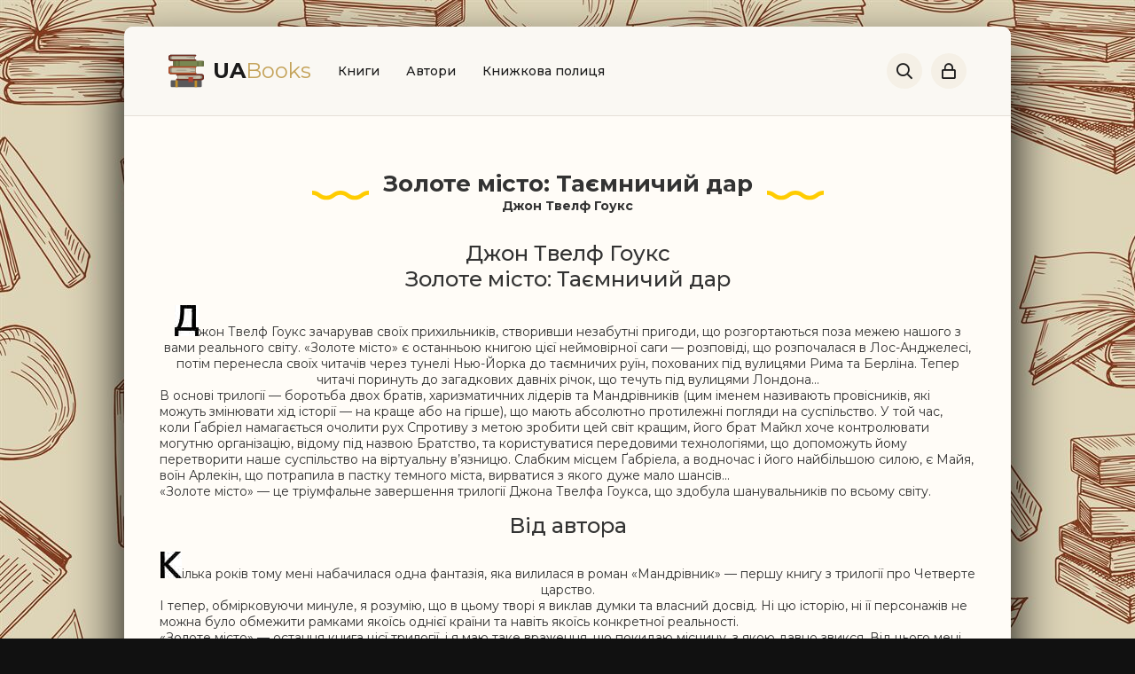

--- FILE ---
content_type: text/html; charset=utf-8
request_url: https://uabooks.net/reader/294/
body_size: 10996
content:
<!DOCTYPE html>
<html lang="uk">
<head>
    <!-- GA -->
        <script async src="https://www.googletagmanager.com/gtag/js?id=G-9L9FXMW3FZ"></script>
        <script>
         window.dataLayer = window.dataLayer || [];
         function gtag(){dataLayer.push(arguments);}
         gtag('js', new Date());

        gtag('config', 'G-9L9FXMW3FZ');
        </script>
    
	<meta charset="utf-8">
<title>Золоте місто: Таємничий дар — Джон Твелф Гоукс, читати книгу онлайн українською</title>
<meta name="description" content="Читайте повну версію книги Золоте місто: Таємничий дар у найкращій українській електронній бібліотеці UABooks.net. На нашому сайті ви знайдете найпопулярніші книги рідною мовою і зможете насолодитися гарним твором безкоштовно.">
<meta name="generator" content="UABooks">
<link rel="search" type="application/opensearchdescription+xml" href="https://uabooks.net/index.php?do=opensearch" title="Читати книги українською онлайн безкоштовно на UABooks.net">
	<link rel="canonical" href="https://uabooks.net/294-zolote-misto-tayemnychyi-dar.html" />
	<meta name="viewport" content="width=device-width, initial-scale=1.0" />
	<meta name="theme-color" content="#111">
	
	<link rel="shortcut icon" href="/templates/uabooks/images/favicon.ico" />

	<link href="/templates/common/common.css?v1" type="text/css" rel="stylesheet" />
	<link href="/templates/common/reader/reader.css?v3" type="text/css" rel="stylesheet" />
	<link href="/templates/common/author/author.css?v7" type="text/css" rel="stylesheet" />
	<link href="/templates/uabooks/css/common.css?v8" type="text/css" rel="stylesheet" />
	<link href="/templates/uabooks/css/styles.css?v71" type="text/css" rel="stylesheet" />
	<link href="/templates/uabooks/css/engine.css?v2" type="text/css" rel="stylesheet" /> 
	<link href="/templates/uabooks/css/fontawesome.css" type="text/css" rel="stylesheet" />

	<!--<link type="text/css" rel="stylesheet" href="/engine/classes/min/index.php?f=/templates/uabooks/css/common.css,/templates/uabooks/css/styles.css,/templates/uabooks/css/engine.css,/templates/uabooks/css/fontawesome.css&amp;v=1" />-->
	
	<link href="https://fonts.googleapis.com/css2?family=Montserrat:wght@400;500;600;700&family=Playfair+Display:ital,wght@0,400;0,600;0,700;1,400&display=swap" rel="stylesheet"> 
	<link href="https://cdnjs.cloudflare.com/ajax/libs/paginationjs/2.1.5/pagination.css" type="text/css" rel="stylesheet" /> 
</head>

<body>

	<div class="wrapper wrapper--pages">
		<div class="wrapper-main wrapper-container">

			<header class="header">
				<div class="header__inner d-flex ai-center">
					<a href="/" class="header__logo logo">UA<span>Books</span></a>
								<ul class="header__menu stretch-free-width d-flex jc-flex-start js-this-in-mobile-menu">
				<li><a href="#">Книги</a>
					<div class="header__menu-hidden clearfix">
						<ul class="hm-col">
							<li><a href="/klasychna-literatura/">Класична література</a></li>
							<li><a href="/suchasna-literatura/">Сучасна література</a></li>
							<li><a href="/prygody/">Пригоди</a></li>
							<li><a href="/biografiia/">Біографії та мемуари</a></li>
						</ul>
						<ul class="hm-col">
							<li><a href="/fantastyka/">Фантастика</a></li>
                            <li><a href="/naukova-fantastyka/">Наукова фантастика</a></li>
                            <li><a href="/fentezi/">Фентезі</a></li>
							<li><a href="/mistyka/">Містика</a></li>
						</ul>
						<ul class="hm-col">
							<li><a href="/detektyv/">Детектив</a></li>
                            <li><a href="/tryler/">Трилер</a></li>
                            <li><a href="/zhakhy/">Жахи</a></li>
                            <li><a href="/dytyacha-literatura/">Дитяча література</a></li>
						</ul>
					</div>
				</li>
				<li><a href="/authors/">Автори</a></li>
				<li><a href="/book-list/">Книжкова полиця</a></li>
			</ul>
					<div class="header__show-search js-show-search"><span class="far fa-search"></span></div>
					<div class="header__sign-in btn js-show-login"><span class="far fa-lock"></span></div>
					
					<div class="header__btn-mobile-menu hidden js-show-mobile-menu"><span class="far fa-bars"></span></div>
					<div class="header__search hidden">
						<form id="quicksearch" method="post">
							<input type="hidden" name="do" value="search" />
							<input type="hidden" name="subaction" value="search" />
							<input class="header__search-input" id="story" name="story" placeholder="Пошук..." type="text" />
							<button class="header__search-btn" type="submit"><span class="far fa-search"></span></button>
						</form>
					</div>
				</div>
			</header>


			<div class="content">
                
				<div class="colums d-flex">

					<main class="main stretch-free-width">

						
                        
						

						
						<div id='dle-content'>
	<div>
		<div></div>
		<div class="book-ajax-content" data-title="Золоте місто: Таємничий дар" data-id="294"><div class="section">
	<div class="section__header d-flex jc-center ai-center">
		<div class="section__title" align="center">
			<a href="https://uabooks.net/294-zolote-misto-tayemnychyi-dar.html">Золоте місто: Таємничий дар</a><br>
			<div style="font-size: 14px;"><a href="/author/92-dzhon-tvelf-gouks/">Джон Твелф Гоукс</a></div>
			
		</div>
	</div>
	<div class="section__content section__items">
		<div class="book-content" data-time="0.92868804931641 ms" data-totalPages="115" data-page="1"><h1 id="bb_link-49" class="bb7" align="center">
   <strong class="bb8">Джон Твелф Гоукс</strong> <br class="bb9">
   <strong class="bb8">Золоте місто: Таємничий дар</strong> <br class="bb9">
  </h1><div class="paragraph" align="center"><img src="/book/294/images/000008.jpg" class="bb11">жон Твелф Гоукс зачарував своїх прихильників, створивши незабутні пригоди, що розгортаються поза межею нашого з вами реального світу. «Золоте місто» є останньою книгою цієї неймовірної саги — розповіді, що розпочалася в Лос-Анджелесі, потім перенесла своїх читачів через тунелі Нью-Йорка до таємничих руїн, похованих під вулицями Рима та Берліна. Тепер читачі поринуть до загадкових давніх річок, що течуть під вулицями Лондона...</div><div class="paragraph">В основі трилогії — боротьба двох братів, харизматичних лідерів та Мандрівників (цим іменем називають провісників, які можуть змінювати хід історії — на краще або на гірше), що мають абсолютно протилежні погляди на суспільство. У той час, коли Ґабріел намагається очолити рух Спротиву з метою зробити цей світ кращим, його брат Майкл хоче контролювати могутню організацію, відому під назвою Братство, та користуватися передовими технологіями, що допоможуть йому перетворити наше суспільство на віртуальну в’язницю. Слабким місцем Ґабріела, а водночас і його найбільшою силою, є Майя, воїн Арлекін, що потрапила в пастку темного міста, вирватися з якого дуже мало шансів...</div><div class="paragraph">«Золоте місто» — це тріумфальне завершення трилогії Джона Твелфа Гоукса, що здобула шанувальників по всьому світу.</div><h1 id="bb_link-51" class="bb7"><a id="bb_link-2" class="bb12"></a><a name="TOC_idp787831040" class="bb12"></a>
    Від автора <br class="bb9">
   </h1><div class="paragraph" align="center"><img src="/book/294/images/000002.jpg" class="bb11">ілька років тому мені набачилася одна фантазія, яка вилилася в роман «Мандрівник» — першу книгу з трилогії про Четверте царство.</div><div class="paragraph">І тепер, обмірковуючи минуле, я розумію, що в цьому творі я виклав думки та власний досвід. Ні цю історію, ні її персонажів не можна було обмежити рамками якоїсь однієї країни та навіть якоїсь конкретної реальності.</div><div class="paragraph">«Золоте місто» — остання книга цієї трилогії, і я маю таке враження, що покидаю місцину, з якою давно звикся. Від цього мені сумно, але я усвідомлюю, що вже дослідив кожен куточок знайомого ландшафту.</div><div class="paragraph">Дехто прочитав мої книги для розваги, але декого вони надихнули створити веб-сторінки та організувати групи однодумців для протидії численним проявам Великої машини. І я й далі надаватиму всіляку підтримку діяльності цих людей.</div><div class="paragraph">Третій роман трилогії я присвячую своїм читачам. Для мене було великою честю спілкуватися з вами. Сподіваюся, що вас і тих, кого ви любите, огортає Світло.</div><h1 id="bb_link-52" class="bb7"><a id="bb_link-3" class="bb12"></a><a name="TOC_idp787835264" class="bb12"></a>
    Пролог <br class="bb9">
   </h1><div class="paragraph" align="center"><img src="/book/294/images/000021.jpg" class="bb11">оча в провулку Сикомор-лейн інших автомобілів не було, Сюзанна Говард увімкнула поворот і зиркнула в дзеркало заднього виду. А вже потім звернула на під’їзну доріжку. Сюзанна мешкала в трикімнатному котеджі, до якого вела стежина, обсаджена трояндовими кущами. За будинком росла поодинока береза й виднівся схожий на хлів оповитий плющем гараж.</div><div class="paragraph">Гараж був напханий коробками та старими меблями з будинку її матінки. Кожного разу, коли Сюзанна поверталася додому, її на мить охоплювало відчуття провини. «Давно слід усе оте прибрати, — думала вона. — А матусин диван і кухонні стільці продати або просто подарувати». Через ці меблі Сюзанні доводилося залишати авто на під’їзній доріжці. Коли сніжило, вона щоразу мала по двадцять хвилин прогрівати авто та сколупувати лід із вітрового скла.</div><div class="paragraph">Але тепер стояла весна, і єдине, що відчула жінка, вийшовши з авто, це запах мокрої трави та цвіркотіння цикад. Вона глянула в нічне небо, шукаючи Великий Віз. Зазвичай її тішила думка, що вона жила досить далеко від Нью-Йорка і тому мала змогу бачити всілякі сузір’я, але сьогодні її погляд зосередився на холодних і темних проваллях межи зорями. Ці провалля немов дивилися на неї. Сюзанна інтуїтивно це відчувала. Хтось спостерігав за нею звідти.</div><div class="paragraph">— Не бери дурного в голову, — сказала вона вголос. І відразу ж їй стало краще від спокійного тону власного голосу.</div><div class="paragraph">Сюзанна витягла з поштової скриньки стос рахунків і рекламних брошурок і відімкнула парадні двері. Почулося знайоме «дзяв-дзяв!» — то з кухні, дряпаючи кігтями лінолеум, кинувся до неї кокер-спанієль. Приємно, коли вдома тебе зустрічає друг, а Чарлі й справді був маленьким Сюзанниним другом. Але песик мав пустотливу вдачу і міг щось утнути — особливо коли Сюзанна поверталася пізно. Тож вона спершу перевірила, чи не накоїло собача чогось у хаті, а вже потім пригостила його смачненьким і випустила погуляти надвір.</div><div class="paragraph">Ще кілька місяців тому вона дотримувалася однієї й тої самої процедури: випускала з хати собаку, наливала собі склянку шаблі й сідала за комп’ютер, щоби проглянути електронну пошту. Але з певного часу вона рідко користувалася комп’ютером, а алкоголь давав змогу розслабитися і втекти від реальності.</div><div class="paragraph"><em class="bb13">Вони за нею стежать. Вона не мала сумнівів</em>, <em class="bb13">що вони за нею стежать.</em></div><div class="paragraph">Тому Сюзанна порушила правила і зробила дещо дуже небезпечне.</div><h5 class="subtitle"><em class="bb13">*</em> * *</h5><div class="paragraph">Сюзанна працювала програмістом у дослідницькому центрі Вічнозеленого фонду в окрузі Вестчестер. Тепер вона створювала інтерфейс для нового квантового комп’ютера й у складі невеликої групи була присутня в спостережній галереї в той момент, коли Майкл Корріґан покинув своє тіло й подався в потойбіччя. Проект «Перехід» мав найвищий ступінь секретності, тож членам групи, до якої входила й Сюзанна, сказали, що їхня робота стосується національної безпеки й боротьби з тероризмом.</div><div class="paragraph">Може, це й відповідало істині, але було щось химерне в тому, щоб цілісінький робочий день витріщатися на чоловіка, який непорушно лежав на столі з прикріпленими до голови дротами. Кілька годин пульс пана Корріґана майже не промацувався. А потім він раптом розплющив очі, устав зі стола і важко почовгав із кімнати.</div><div class="paragraph">За кілька тижнів усіх працівників фонду запросили до приміщення адміністрації, де розповіли про нову програму, що називалася «Усіх унормувати». Гаслом цієї програми була фраза «Добрий друг піклується про тебе». Жвава молода жіночка з відділу кадрів пояснила, що програма «Усіх унормувати» стежитиме за психічним та фізичним станом працівників. Кожен підписав спеціальну форму допуску, і Сюзаннина дослідницька група повернулася до роботи.</div><div class="paragraph">Сюзанна була єдиною, хто взяв у руки інформаційну брошуру, де розповідалося про цю програму. І уважно переглянула її під час обідньої перерви. «Усіх унормувати» називалася «програмою особистих параметрів». Упродовж п’яти років проводилися обстеження п’яти тисяч працівників міністерства оборони США, і на підставі цих досліджень було визначено показники прийнятної поведінки. За кожним піддослідним закріпили число — щось на кшталт рівняння, яке змінювалося в міру накопичення в комп’ютері інформації про стиль життя й поведінку конкретної людини. Якщо це число виходило за межі певного параметра нормальності, уважалося, що цей працівник із більшою імовірністю зазнає проблем із психічним та фізичним здоров’ям.</div><div class="paragraph">Кілька днів по тому в усіх приміщеннях з’явилися інфрачервоні камери. Ці камери автоматично перевіряли кожного працівника, реєструючи кров’яний тиск, пульс і температуру. Подейкували, що в дослідницькому центрі фонду всі телефонні розмови пропускалися через комп’ютерну програму, що визначала рівень напруженості голосу й частоту використання різних «ключових» слів.</div><div class="paragraph">Більшість цих перевірок були непомітними. Програма «Усіх унормувати» стежила за переміщеннями вашого авто й моніторила покупки, які ви здійснювали за допомогою банківської картки. Сюзанна зацікавилася: а чи велике значення приділялося певним негативним діям? Авжеж, ваше особисте рівняння погіршиться, коли вас затримають за керування автомобілем у нетверезому стані, але наскільки зміниться це число, якщо ви братимете в громадській бібліотеці «неправильні» книги?</div><div class="paragraph">З’явилися чутки, що двох працівників звільнили через неприйнятні показники в програмі «Усіх унормувати», а кільком після випробного терміну не надали постійної роботи. Не минуло й місяця, як усі члени її дослідницької групи облишили розмови на суперечливі теми. А з «несуперечливих» лишилося три: спорт, покупки й телесеріали. Якось у п’ятницю всі вони пішли до бару відсвяткувати день народження колеги; коли спиртне замовили вже по третьому разу, один програміст пожартував: «Тепер наші рівняння неодмінно постраждають!»</div><div class="paragraph">Усі засміялися, але ніхто не став заглиблюватися в цю тему. Колеги просто повернулися до розмови про нові моделі гібридних авто — і все.</div><div class="paragraph">Сюзанна все життя пропрацювала з комп’ютерами й чудово знала, як легко вирахувати в Інтернеті будь-чию айпі-адресу. У березні вона придбала на барахолці юзаний лептоп і користувалася ним через бездротове з’єднання в сусідньому кафе. Жінка почувалася алкоголіком чи наркоманом — людиною із сороміцькою проблемою, яку вона неспроможна контролювати. Коли після роботи вона заїжджала до цього кафе, то мала таке відчуття, неначе занурювалася в криміногенну частину міста — з розбитими ліхтарями та покинутими будинками. У малозрозумілих таємничих інтернет-кулуарах люди, що називали себе Вільними Рисаками, висловлювали лиховісні припущення стосовно Вічнозеленого фонду. Вочевидь, ця організація була лиш фасадом, за яким крилася таємна організація під назвою Табула, що зазіхала на свободу. Проти планів Табули поставав альянс, що називався Спротив.</div></div>
	</div>
</div></div>
		<div class="book-pagination"></div>
		<div style="clear:both;"></div>
		<div class="boot-footer" align="center">
			<span class="book-go">
				Перейти на ст. 
				<input type="text" style="width:55px;"> 
				<input class="form__btn" type="button" value="Ок">
			</span>
			<span class="book-font-size">
				Розмір шрифту: 
				<input class="form__btn" type="button" value="-"> 
				<input type="text" readonly=""> 
				<input class="form__btn" type="button" value="+">
			</span>
		</div>
	</div>





<script>
if('serviceWorker' in navigator) {

  navigator.serviceWorker.register('/service-worker.js').then(function(reg) {

    if(reg.installing) {
      console.log('[Service Worker] installing');
    } else if(reg.waiting) {
      console.log('[Service Worker] installed');
    } else if(reg.active) {
      console.log('[Service Worker] active');
    }

  }).catch(function(error) {
	console.log('Registration failed with ' + error);
  });
};
</script></div>

						

					</main>

					<!-- END MAIN -->

				</div>

				<!-- END COLUMNS -->

				



<!------>




			</div>

			<!-- END CONTENT -->

			<footer class="footer d-flex ai-center">
				<a href="/" class="footer__logo logo">UA<span>Books</span></a>
				<div class="footer__desc stretch-free-width">
					<ul class="footer__menu d-flex jc-flex-start">
						<li><a href="/abuse.html">Правовласникам</a></li>
                        <li><a href="/index.php?do=feedback">Зворотній зв′язок</a></li>
					</ul>
					<div class="footer__copyright">© 2026, UABooks.net — книжкова онлайн-бібліотека українською</div>
                    <a href="https://uaserials.com/" style="font-size: 1px;opacity: 0;position: absolute;" target="_blank">Фільми та серіали українською онлайн</a>
                    <a href="https://kinovezha.tv/" style="font-size: 1px;opacity: 0;position: absolute;" target="_blank">Дивитися фільми та серіали українською онлайн</a>
				</div>	
			</footer>

		</div>
	</div>
	
	<div class="book-note hidden"></div>

	

<div class="login login--not-logged hidden">
	<div class="login__header d-flex jc-space-between ai-center">
		<div class="login__title stretch-free-width ws-nowrap">Вхід <a href="/?do=register">Реєстрація</a></div>
		<div class="login__close"><span class="far fa-times"></span></div>
	</div>
	<form method="post">
	<div class="login__content">
		<div class="login__row">
			<div class="login__caption">Логін:</div>
			<div class="login__input"><input type="text" name="login_name" id="login_name" placeholder="Ваш логін"/></div>
			<span class="far fa-user"></span>
		</div>
		<div class="login__row">
			<div class="login__caption">Пароль: <a href="https://uabooks.net/index.php?do=lostpassword">Забули пароль?</a></div>
			<div class="login__input"><input type="password" name="login_password" id="login_password" placeholder="Ваш пароль" /></div>
			<span class="far fa-lock"></span>
		</div>
		<label class="login__row checkbox" for="login_not_save">
			<input type="checkbox" name="login_not_save" id="login_not_save" value="1"/>
			<span>Запам'ятати мене</span>
		</label>
		<div class="login__row">
			<button onclick="submit();" type="submit" title="Вход">Увійти на сайт</button>
			<input name="login" type="hidden" id="login" value="submit" />
		</div>
	</div>
	</form>
</div>

	<script src="https://cdnjs.cloudflare.com/ajax/libs/lodash.js/4.17.21/lodash.min.js" integrity="sha512-WFN04846sdKMIP5LKNphMaWzU7YpMyCU245etK3g/2ARYbPK9Ub18eG+ljU96qKRCWh+quCY7yefSmlkQw1ANQ==" crossorigin="anonymous" referrerpolicy="no-referrer"></script>
	<script src="/templates/common/common.js?v1"></script>
	
<script src="/engine/classes/min/index.php?g=general3&amp;v=e1e42"></script>
<script src="/engine/classes/min/index.php?f=engine/classes/js/jqueryui3.js,engine/classes/js/dle_js.js&amp;v=e1e42" defer></script>
	<script src="/templates/common/reader/reader.class.min.js"></script>
	<script src="/templates/common/reader/reader.js?v1"></script>
	<script src="/templates/common/author/author.js?v2"></script>
	<script src="/templates/uabooks/js/libs.js?v8"></script>
	<script src="https://cdnjs.cloudflare.com/ajax/libs/paginationjs/2.1.5/pagination.min.js"></script>
	<script>
<!--
var dle_root       = '/';
var dle_admin      = '';
var dle_login_hash = '1d241c5eadee9cc03ec95ffcba5447eb9ef759ad';
var dle_group      = 5;
var dle_skin       = 'uabooks';
var dle_wysiwyg    = '-1';
var quick_wysiwyg  = '2';
var dle_min_search = '3';
var dle_act_lang   = ["Так", "Ні", "Увести", "Скасувати", "Зберегти", "Видалити", "Завантаження. Будь ласка, зачекайте..."];
var menu_short     = 'Швидке редагування';
var menu_full      = 'Повне редагування';
var menu_profile   = 'Перегляд профілю';
var menu_send      = 'Надіслати повідомлення';
var menu_uedit     = 'Адмінцентр';
var dle_info       = 'Інформація';
var dle_confirm    = 'Підтвердження';
var dle_prompt     = 'Уведення інформації';
var dle_req_field  = ["Заповніть поле з ім’ям", "Заповніть поле з повідомленням", "Заповніть поле з темою повідомлення"];
var dle_del_agree  = 'Ви певні, що хочете видалити? Цю дію неможливо буде скасувати';
var dle_spam_agree = 'Ви певні, що хочете позначити користувача як спамера? Це призведе до видалення всіх його коментарів';
var dle_c_title    = 'Надсилання скарги';
var dle_complaint  = 'Зазначте текст Вашої скарги для адміністрації:';
var dle_mail       = 'Ваша адреса е-пошти:';
var dle_big_text   = 'Виділено завеликий клаптик тексту.';
var dle_orfo_title = 'Зазначте коментар для адміністрації до знайденої помилки на сторінці:';
var dle_p_send     = 'Надіслати';
var dle_p_send_ok  = 'Сповіщення вдало надіслано';
var dle_save_ok    = 'Зміни вдало збережено. Оновити сторінку?';
var dle_reply_title= 'Відповідь на коментар';
var dle_tree_comm  = '0';
var dle_del_news   = 'Видалити статтю';
var dle_sub_agree  = 'Ви певні, що хочете підписатися на коментарі до цієї публікації?';
var dle_captcha_type  = '2';
var dle_share_interesting  = ["Поділитися посиланням на виділений текст", "Твіттер", "Facebook", "Вконтакті", "Пряме посилання:", "Натисніть правою клавішею миші і виберіть «Копіювати посилання»"];
var DLEPlayerLang     = {prev: 'Попередній',next: 'Наступний',play: 'Відтворити',pause: 'Пауза',mute: 'Вимкнути звук', unmute: 'Увімкнути звук', settings: 'Налаштування', enterFullscreen: 'На повний екран', exitFullscreen: 'Вимкнути повноекранний режим', speed: 'Швидкість', normal: 'Звичайна', quality: 'Якість', pip: 'Режим PiP'};
var allow_dle_delete_news   = false;

//-->
</script>
    
    <script type="text/javascript" src="/engine/classes/js/mylists.js"></script><script type="text/javascript">$(document).ready(function(e) { MyLists = new MyLists(false, '{"_1_":["\u0427\u0438\u0442\u0430\u044e","read"],"_2_":["\u0427\u0438\u0442\u0430\u0442\u0438\u043c\u0443","willread"],"_3_":["\u041f\u0440\u043e\u0447\u0438\u0442\u0430\u043d\u0435","readed"],"_4_":["\u0423\u043b\u044e\u0431\u043b\u0435\u043d\u0435","favorite"]}'); });</script>

<script defer src="https://static.cloudflareinsights.com/beacon.min.js/vcd15cbe7772f49c399c6a5babf22c1241717689176015" integrity="sha512-ZpsOmlRQV6y907TI0dKBHq9Md29nnaEIPlkf84rnaERnq6zvWvPUqr2ft8M1aS28oN72PdrCzSjY4U6VaAw1EQ==" data-cf-beacon='{"version":"2024.11.0","token":"df867f173f2c45488f7347c93d61a254","r":1,"server_timing":{"name":{"cfCacheStatus":true,"cfEdge":true,"cfExtPri":true,"cfL4":true,"cfOrigin":true,"cfSpeedBrain":true},"location_startswith":null}}' crossorigin="anonymous"></script>
</body>
</html>


--- FILE ---
content_type: text/html; charset=utf-8
request_url: https://uabooks.net/engine/ajax/controller.php?mod=reader&id=294&cstart=0&cstop=114&type=contents
body_size: 341989
content:
{"content":[">vid\/<\n>vid\/<\t\n>vid\/<>vid\/<.виторпС ясвавизан ощ ,сняьла ваватсоп илубаТ віналп иторП .удобовс ан алахізаз ощ ,алубаТ юовзан діп яіцазінагро анмєат ясалирк микя аз ,модасаф шил алуб яіцазінагро яц ,ьдивечоВ .удноф огонелезончіВ онвосотс яннещупирп інсівохил илавюлволсив ,имакасиР иминьліВ ебес илавизан ощ ,идюл хараулук-тенретні хичинмєат хилімузорзолам У .имакнидуб имитуникоп ат имяратхіл имитибзор з — атсім унитсач уннегонімирк в ясалавюруназ ечанен ,яттучдів екат алам от ,ефак огоьц од алажджїаз анов итобор ялсіп илоК .итавюлортнок анжоморпсен анов укя ,юомелборп юокьціморос зі юонидюл — монамокран ич мокілогокла ясалавучоп акніЖ .ефак умоьндісус в яннандє’з евотордзеб зереч мин ясалавутсирок і потпел йиназю іцлохараб ан алабдирп анов інзереб У .усерда-іпйа юич-ьдуб ітенретнІ в итавухарив окгел кя ,аланз оводуч й имаретю’пмок з алавюцарпорп яттиж есв анназюС>\"hpargarap\"=ssalc vid<>vid\/<.есв і — отва хиндирбіг іледом івон орп ивомзор од ясилунревоп отсорп игелоК .умет юц в яситавюлбилгаз ватс ен отхін ела ,ясиляімсаз ісУ>\"hpargarap\"=ssalc vid<>vid\/<»!ьтюаджартсоп оннімдоен яннянвір ішан репеТ« :вавутражоп тсімаргорп нидо ,узар умоьтерт оп ежв иливомаз ентрипс илок ;игелок яннеждоран ьнед итавуктявсдів ураб од илшіп инов ісв юцинтя’п у ьсокЯ .илаіреселет й икпукоп ,тропс :ирт ясолишил »хивилчерепусен« з А .имет івилчерепус ан ивомзор илишилбо ипург їокьцинділсод її инелч ісу кя ,яцясім й олуним еН .итобор їонйітсоп иладан ен унімрет огонборпив ялсіп мокьлік а ,»итавумрону хісУ« імаргорп в икинзакоп інтянйирпен зереч илиньлівз вікинвіцарп ховд ощ ,иктуч ясиливя’З>\"hpargarap\"=ssalc vid<>vid\/<?игинк »іньливарпен« іцетоілбіб йікьсдаморг в етемитарб ив ощкя ,олсич ец ясьтинімз икьліксан ела ,інатс умозеревтен у мелібомотва яннавурек аз ьтюамиртаз сав илок ,ясьтишрігоп яннянвір етсибосо ешав ,жежвА ?мяід минвитаген минвеп ясолялідирп яннечанз екилев ич а :ясаливакіцаз анназюС .иктрак їокьсвікнаб юогомопод аз илавюнсйідз ив ікя ,икпукоп алиротіном й отва огошав имяннещімереп аз алижетс »итавумрону хісУ« амаргорП .иминтімопен илуб корівереп хиц ьтсішьліБ>\"hpargarap\"=ssalc vid<>vid\/<.вілс »хивочюлк« хинзір яннатсирокив утотсач й усолог ітсонежурпан ьневір алачанзив ощ ,умаргорп унретю’пмок зереч ясилаксупорп ивомзор іннофелет ісв удноф іртнец умокьцинділсод в ощ ,илавукйедоП .урутарепмет і сьлуп ,ксит йиня’ворк ичюуртсєер ,акинвіцарп огонжок илярівереп ончитамотва иремак іЦ .иремак іновречарфні ясиливя’з хяннещімирп хісу в умот оп вінд акьліК>\"hpargarap\"=ssalc vid<>vid\/<.мя’вородз минчизіф ат минчіхисп зі мелборп єанзаз ютсінрівомі юошьліб зі кинвіцарп йец ощ ,ясолажаву ,ітсоньламрон артемарап огонвеп іжем аз олидохив олсич ец ощкЯ .инидюл їонтеркнок укнідевоп й яттиж ьлитс орп їіцамрофні іретю’пмок в яннечипокан урім в ясолавюнімз екя ,яннянвір тлатшк ан ьсощ — олсич илипірказ минділсоддіп минжок аЗ .икнідевоп їонтянйирп икинзакоп онечанзив олуб ьнежділсод хиц іватсдіп ан і ,АШС иноробо автсретсінім вікинвіцарп чясит итя’п яннежетсбо ясилидоворп вікор итя’п жводорпУ .»віртемарап хитсибосо юомаргорп« ясалавизан »итавумрону хісУ« .ивререп їоьндібо сач діп її алунялгереп онжаву І .умаргорп юц орп ясоладівопзор ед ,урушорб унйіцамрофні икур у вязв отх ,юонидє алуб анназюС>\"hpargarap\"=ssalc vid<>vid\/<.итобор од ясалунревоп апург акьцинділсод анинназюС і ,уксупод умроф уньлаіцепс васипдіп нежоК .вікинвіцарп монатс минчизіф ат минчіхисп аз емитижетс »итавумрону хісУ« амаргорп ощ ,алинсяоп вірдак уліддів з акчоніж адолом ававЖ .»ебет орп ясьтєулкіп гурд йирбоД« азарф алуб имаргорп їєіц молсаГ .»итавумрону хісУ« ясалавизан ощ ,умаргорп увон орп илівопзор ед ,їіцартсінімда яннещімирп од илисорпаз удноф вікинвіцарп хісу вінжит акьлік аЗ>\"hpargarap\"=ssalc vid<>vid\/<.итанмік зі вагвочоп окжав і алотс із ватсу ,ічо вищюлпзор мотпар нів мітоп А .ясвавуцаморп ен ежйам анаґірроК анап сьлуп нидог акьліК .иматорд иволог од иминелпіркирп з ілотс ан важел оншуропен йикя ,аківолоч ан яситащіртив ьнед йичобор йикьнісіліц бощ ,умот в енремих ьсощ олуб ела ,інитсі оладівопдів й ец ,ежоМ>\"hpargarap\"=ssalc vid<>vid\/<.момзирорет з ибьтороб й икепзеб їоньланоіцан ясьтєусотс атобор янхї ощ ,илазакс ,анназюС й алидохв їокя од ,ипург манелч жот ,ітсонтеркес ьніпутс йищивйан вам »діхереП« ткеорП .яччібйотоп в ясвадоп й оліт єовс вуникоп наґірроК лкйаМ илок ,тнемом йот в їерелаг йінжеретсопс в янтусирп алуб ипург їокилевен ідалкс у й аретю’пмок оговотнавк оговон ялд сйефретні алавюровтс анов репеТ .ретсечтсеВ ізурко в удноф огонелезончіВ іртнец умокьцинділсод у мотсімаргорп алавюцарп анназюС>\"hpargarap\"=ssalc vid<>5h\/<* * >me\/<*>\"31bb\"=ssalc me<>\"eltitbus\"=ssalc 5h<>vid\/<.енчепзебен ежуд ощед алиборз і аливарп алишуроп анназюС умоТ>\"hpargarap\"=ssalc vid<>vid\/<>me\/<.ьтажетс юен аз инов ощ>\"31bb\"=ssalc me< ,>me\/<вівінмус алам ен аноВ .ьтажетс юен аз иноВ>\"31bb\"=ssalc me<>\"hpargarap\"=ssalc vid<>vid\/<.ітсоньлаер дів иткетв і яситибалсзор угомз вавад ьлогокла а ,моретю’пмок ясалавутсирок окдір анов усач огонвеп з елА .утшоп уннорткеле итунялгорп ибощ ,ретю’пмок аз аладіс й ілбаш укнялкс ібос алавилан ,укабос итах з алаксупив :ирудецорп їомас їот й їєіндо ясалавумиртод анов умот віцясім акьлік еЩ>\"hpargarap\"=ssalc vid<>vid\/<.рівдан итялугоп алитсупив і микьненчамс огой алитсогирп мітоп ежв а ,ітах у ьсогоч ачабос олїокан ен ич ,алирівереп ушрепс анов жоТ .онзіп ясалатревоп анназюС илок овилбосо — итунту ьсощ гім і учадв увилтотсуп вам кисеп елА .могурд мининназюС микьнелам вуб ідварпс й ілраЧ а ,гурд єачіртсуз ебет амодв илок ,онмєирП .ьлєінапс-рекок їен од ясвуник ,муелоніл имятгік ичюапярд ,інхук з от — »!вязд-вязд« емойанз ясолучоП .іревд індарап алункмідів і корушорб хинмалкер і вікнухар сотс икьниркс їовотшоп з алгятив анназюС>\"hpargarap\"=ssalc vid<>vid\/<.усолог огонсалв унот огонйікопс дів ещарк олатс йї ж узардів І .сологв анов алазакс — ,уволог в огонруд иреб еН —>\"hpargarap\"=ssalc vid<>vid\/<.итдівз юен аз вагіретсопс ьсотХ .алавучдів ец онвитїутні анназюС .їен ан ясиливид вомен яллаворп іЦ .имяроз ижем хяллаворп хинмет і хиндолох ан ясвидересоз дялгоп її індогоьс ела ,я’різус ікялісв итичаб угомз алам умот і акроЙ-юьН дів окелад ьтисод алиж анов ощ ,акмуд алишіт її йачивзаЗ .зіВ йикилеВ ичюакуш ,обен енчін в алунялг аноВ .дакиц яннітокрівц ат иварт їорком хапаз ец ,отва з ишвошйив ,акніж алучдів ощ ,енидє і ,ансев аляотс репет елА>\"hpargarap\"=ssalc vid<>vid\/<.алкс оговортів зі діл итавупулокс ат отва итавіргорп ниливх ьтяцдавд оп алам узарощ анов ,олижінс илоК .іцжірод йінзї’діп ан отва иташилаз ясолидовод інназюС ілбем іц зереЧ .»итавурадоп отсорп оба итадорп іцьлітс іннохук і навид нисутам А — .анов аламуд — ,итарбирп ето есу ділс онваД« .иниворп яттучдів олавюлпохо ьтим ан її ,умодод ясалатревоп анназюС илок ,узар огонжоК .икнітам її укнидуб з имялбем имиратс ат имакборок йинахпан вуб жараГ>\"hpargarap\"=ssalc vid<>vid\/<.жараг мещюлп йитивопо вілх ан йижохс ясвіндив й азереб аконидооп алсор мокнидуб аЗ .имащук имиводняорт анеждасбо ,анижетс алев огокя од ,іждеток умонтанмікирт в алакшем анназюС .укжірод унзї’діп ан алунревз мітоп ежв А .удив огоьндаз олакрезд в алункриз і торовоп алункміву дравоГ анназюС ,олуб ен вілібомотва хишні нйел-ромокиС уклуворп в ачо>\"11bb\"=ssalc \"gpj.120000\/segami\/492\/koob\/\"=crs gmi<>\"retnec\"=ngila \"hpargarap\"=ssalc vid<>1h\/<   \n>\"9bb\"=ssalc rb< голорП    \n>a\/<>\"21bb\"=ssalc \"462538787pdi_COT\"=eman a<>a\/<>\"21bb\"=ssalc \"3-knil_bb\"=di a<>\"7bb\"=ssalc \"25-knil_bb\"=di 1h<>vid\/<.олтівС єатрого ,етибюл ив огок ,хит і сав ощ ,ясюавідопС .имав з яситавукліпс ютсеч юокилев олуб енем ялД .мачатич мїовс юучявсирп я їіголирт намор йітерТ>\"hpargarap\"=ssalc vid<>vid\/<.йедюл хиц ітсоньляід укмиртдіп укялісв умитавадан ілад й я І .инишам їокилеВ мавяорп миннелсич їідиторп ялд віцмудондо ипург итавузінагро ат икніротс-бев итировтс илунхидан инов огокед ела ,игавзор ялд игинк їом ватичорп отхеД>\"hpargarap\"=ssalc vid<>vid\/<.утфашднал огомойанз кочотук нежок виділсод ежв ощ ,ююлмодівсу я ела ,онмус інем огоьц діВ .яскивз онвад юокя з ,уницсім юадикоп ощ ,яннежарв екат юам я і ,їіголирт їєіц агинк яннатсо — »отсім етолоЗ«>\"hpargarap\"=ssalc vid<>vid\/<.ітсоньлаер їонтеркнок ьсїокя ьтіван ат инїарк їєіндо ьсїокя имакмар итижембо олуб анжом ен віжаносреп її ін ,юіротсі юц іН .дівсод йинсалв ат икмуд валкив я іровт умоьц в ощ ,юімузор я ,елуним ичюувокрімбо ,репет І>\"hpargarap\"=ssalc vid<>vid\/<.овтсрац етревтеЧ орп їіголирт з угинк ушреп — »кинвірднаМ« намор в ясалилив акя ,яізатнаф андо ясаличабан інем умот вікор акьлі>\"11bb\"=ssalc \"gpj.200000\/segami\/492\/koob\/\"=crs gmi<>\"retnec\"=ngila \"hpargarap\"=ssalc vid<>1h\/<   \n>\"9bb\"=ssalc rb< аротва діВ    \n>a\/<>\"21bb\"=ssalc \"040138787pdi_COT\"=eman a<>a\/<>\"21bb\"=ssalc \"2-knil_bb\"=di a<>\"7bb\"=ssalc \"15-knil_bb\"=di 1h<>vid\/<.утівс умоьсв оп вікиньлавунаш алубодз ощ ,аскуоГ афлевТ аножД їіголирт яннешреваз еньлафмуірт ец — »отсім етолоЗ«>\"hpargarap\"=ssalc vid<>vid\/<...віснаш олам ежуд огокя з яситаврив ,атсім огонмет уктсап в алипартоп ощ ,нікелрА нїов ,яйаМ є ,юолис юошьлібйан огой і сачондов а ,алеірбаҐ мецсім микбалС .юцинзя’в уньлаутрів ан овтсьліпсус ешан итировтереп умой ьтужомопод ощ ,имяіголонхет имиводереп яситавутсирок ат ,овтстарБ юовзан діп умодів ,юіцазінагро юнтугом итавюлортнок ечох лкйаМ тарб огой ,мищарк тівс йец итиборз юотем з увиторпС хур итилочо ясьтєагаман леірбаҐ илок ,сач йот У .овтсьліпсус ан идялгоп інжелиторп онтюлосба ьтюам ощ ,)ешріг ан оба ещарк ан — їіротсі діх итавюнімз ьтужом ікя ,вікинсіворп ьтюавизан менемі миц( вікинвірднаМ ат віреділ хинчитамзирах ,вітарб ховд абьтороб — їіголирт івонсо В>\"hpargarap\"=ssalc vid<>vid\/<...анодноЛ имяцилув діп ьтучет ощ ,кочір хінвад хивокдагаз од ьтунироп ічатич репеТ .анілреБ ат амиР имяцилув діп хинавохоп ,нїур хичинмєат од акроЙ-юьН іленут зереч вічатич хїовс алсенереп мітоп ,ісележднА-соЛ в ясалачопзор ощ ,ідівопзор — игас їонрівомйен їєіц юогинк юоьннатсо є »отсім етолоЗ« .утівс огоньлаер имав з огошан юежем азоп ясьтюатрогзор ощ ,идогирп інтубазен ишвировтс ,вікиньлихирп хїовс вавурачаз скуоГ флевТ нож>\"11bb\"=ssalc \"gpj.800000\/segami\/492\/koob\/\"=crs gmi<>\"retnec\"=ngila \"hpargarap\"=ssalc vid<>1h\/<  \n>\"9bb\"=ssalc rb< >gnorts\/<рад йичинмєаТ :отсім етолоЗ>\"8bb\"=ssalc gnorts<   \n>\"9bb\"=ssalc rb< >gnorts\/<скуоГ флевТ ножД>\"8bb\"=ssalc gnorts<   \n>\"retnec\"=ngila \"7bb\"=ssalc \"94-knil_bb\"=di 1h<>\"1\"=egap-atad \"511\"=segaPlatot-atad \"sm 3744851604212.1\"=emit-atad \"tnetnoc-koob\"=ssalc vid<\t\t\n>\"smeti__noitces tnetnoc__noitces\"=ssalc vid<\t\n>vid\/<\t\n>vid\/<\t\t\n\t\t\t\n>vid\/<>a\/<скуоГ флевТ ножД>\"\/skuog-flevt-nohzd-29\/rohtua\/\"=ferh a<>\";xp41 :ezis-tnof\"=elyts vid<\t\t\t\n>rb<>a\/<рад йичинмєаТ :отсім етолоЗ>\"lmth.rad-iyhcynmeyat-otsim-etoloz-492\/ten.skoobau\/\/:sptth\"=ferh a<\t\t\t\n>\"retnec\"=ngila \"eltit__noitces\"=ssalc vid<\t\t\n>\"retnec-ia retnec-cj xelf-d redaeh__noitces\"=ssalc vid<\t\n>\"noitces\"=ssalc vid<",">vid\/<\n>vid\/<\t\n>vid\/<>vid\/<.хятся’паз у ьліб йичукеп алучдів анназюС ощ ,ігут ікат илуб икинчуран івосамтсалП .ашит — ідівопдів ьтсімаЗ>\"hpargarap\"=ssalc vid<>vid\/<.алз дів орбод єащихаз арток ,юометсис илавутхенз енсимван ж иВ ?ітсончероден їокат од яситадв і аливарп итишуроп сав олисумз ідот ж оЩ .икнідевоп їонтянйирп віртемарап хажем в олавубереп ,итивом иб кат ,мосапаз микилев з яннянвір етсибосо ешаВ .огонйачивзен й оголірзодіп огочін іцитсиреткарах у вошйанз ен і »хісв итавумронУ« имаргорп з інад ішав вичвив оньлетер Я .учох ідварпС .онназюС ,немонеф йец итімузорз учох Я .итидарз сан илишірив й имакзя’вобо имїовс илавутхенз икат йедюл акьнемж ела ,иметсис їошан од ясьтялватс мяннімузор з і оньляол удноф икинвіцарп огошьлібедЗ —>\"hpargarap\"=ssalc vid<>vid\/<.боР ясвунревоп ажараг од от — чуроварп вункриз нуБ — .усач отагаб ман ьтимонокез еЦ .юукяД .ербод і тО —>\"hpargarap\"=ssalc vid<>vid\/<.яттиж єовс есв аз аливоморп анов укя ,адварп арищ анидє алуб ец ощ ,ясоладз мотпар йЇ .анназюС алітопешорп — ,каТ —>\"hpargarap\"=ssalc vid<>vid\/<.имагоров имишан зі ткатнок итивонатсв ясалагаман і сан алидарз ит ощ ,умот ебет од илшйирп иМ .онназюС ,яннатипаз ен еЦ —>\"hpargarap\"=ssalc vid<>vid\/<...Я.іН —>\"hpargarap\"=ssalc vid<>vid\/<.илшйирп ебет од им умоч ,шєанз итІ —>\"hpargarap\"=ssalc vid<>vid\/<.нуБ енап ,юанз ,онсівЗ —>\"hpargarap\"=ssalc vid<>vid\/<.нів ватипс — ?я отх ,шєанз иТ —>\"hpargarap\"=ssalc vid<>vid\/<.ьтег алвилп увонз от ,їен ан аладап от ьніт огой і ,юонназюС дереп важдохоп нуБ>\"hpargarap\"=ssalc vid<>vid\/<.рес ,юахулС —>\"hpargarap\"=ssalc vid<>vid\/<.юонназюС зі юровогоп я икоп ,асп идевиВ —>\"hpargarap\"=ssalc vid<>vid\/<.убоР вунгятсорп і иропо їонжараг дів укровш вазя’вдів нів имаволс имиц зІ>\"hpargarap\"=ssalc vid<>vid\/<.юрадопсог умондалв ясьтюярокдіп і идороганив ікчилевен ьтюуніц ежуд иноВ — .нуБ вижавуаз — ,идюл кя — икабоС —>\"hpargarap\"=ssalc vid<>vid\/<.иквабод ьсичюавідопс ,мотсовх вітреваз йоТ .ілраЧ огой вавудогз і окчетсіт иктрук їовонолйен зі вунгятив нуБ>\"hpargarap\"=ssalc vid<>vid\/<.икинчуран івосамтсалп игон й икур ан інназюС відан і ясвилихан боР кя ,вагіретсопс ,іцровш ан йиназя’вирп вуб ілраЧ .ьцелітс ан виводасв і ажараг уртнец од укніж вівдів боР>\"hpargarap\"=ssalc vid<>vid\/<.итировогоп аберт ман елА .укабос оговт видвиркс ен отхіН — .онежавонвірв і онйікопс вировог нів — ,онназюС ,ясйокопсаЗ —>\"hpargarap\"=ssalc vid<>vid\/<.удноф огонелезончіВ икепзеб ибжулс киньлачан — нуБ натаН вуб оТ .яччилбо огой аліделгзор анов ,инназюС од ясвизилбан й яцьлітс із ясвитсупс нів илоК .йинежиртс умовокьсйів-оп ,окторок ат йикнуртс вуб ,іцьлітс ан вяотс ощ ,ківолоЧ>\"hpargarap\"=ssalc vid<>vid\/<.акичполх огокьнелам огонежарбо мосолог боР йї вазакдів — ,енем йиб еН —>\"hpargarap\"=ssalc vid<>vid\/<.анназюС огой алатипс — ?шибор ит оЩ —>\"hpargarap\"=ssalc vid<>vid\/<.удноф ілвідуб йінвитартсінімда в мецнорохо вавюцарп йикя ,тнагіг йинчіритяцдирт — боР отсорп огой илавз ісв ачох — требоР вуб оТ .икур аз її вамирт ощ ,аківолоч ан алунялгоп і ріпо алинипирп анназюС .дазан її вавучуркв репет а ,укчопмал витуркив нів ,ьдивечоВ .іцьлітс умоннохук ан вяотс ощ ,аківолоч огондо ещ аличабоп анназюС і ,олтівс олунхалапс мотпаР .имагон аляцивхаз й ясалачурпаз ,алункиркс аноВ .икур аз унназюС випохв і ківолоч ьсйикя кинив ивярмет з онавідопсеН>\"hpargarap\"=ssalc vid<>vid\/<?ед ит ,ілраЧ —>\"hpargarap\"=ssalc vid<>vid\/<.икабос яннілувакс ясолучоп івярмет у мотпаР .ясолірогаз ен олтівс кандО .укпонк ан алситан і чакимв алацаман мітоп а ,ізороп ан аляотсоп ,йеревд од алшйідіп онжеребо аноВ .важджїирп ен нів хяцинтя’п оп ела ,хї итункмаз вавубаз кинвідас ощ ,олавуб візар акьліК .онвиД .іненичорп ажараг іревд ощ ,алитімоп анназюС і ,кинз ьсидук сеП .ілраЧ итйанз бощ ,рівд йіндаз ан алшйив анов ,иквоьливхоркім од юречев унежоромаз ишвалкоП>\"hpargarap\"=ssalc vid<>5h\/<* * *>\"eltitbus\"=ssalc 5h<>vid\/<.минелез вунхалапс рофолтівс кя ,огот ялсіп днукес акьлік алакечорп ьтіван і ьтсікдивш алавущивереп ен ,ухур ливарп ясалавумиртод октіч анов умодод юогороД .ефак алишилоп окдивш і кубтуон йівс алункмив анназюС>\"hpargarap\"=ssalc vid<>vid\/<»?итгомопод мав ,ежоМ — .йигурд ватипс — ?акепзебен єужоргаз маВ«>\"hpargarap\"=ssalc vid<>vid\/<.кинвомзорвіпс нидо ватипс — »?ив ед А«>\"hpargarap\"=ssalc vid<>vid\/<.»аретю’пмок оговотнавк акзарз оговон яннавуборпив оменчоп им ізводвеН — .ірутаівалк ан анов аларбан — ,ідноф умонелезончіВ у ююцарп Я«>\"hpargarap\"=ssalc vid<>vid\/<.іщьлоП з имакасиР иминьліВ амокьлік з яситавукліпс алачоп — корк йишреп алиборз інд ирт аз елА .»икліг« інйісуксид алатич ешил — огочін алибор ен анназюС ушрепС>\"hpargarap\"=ssalc vid<>\"2\"=egap-atad \"511\"=segaPlatot-atad \"sm 1775616791432.1\"=emit-atad \"tnetnoc-koob\"=ssalc vid<\t\t\n>\"smeti__noitces tnetnoc__noitces\"=ssalc vid<\t\n>vid\/<\t\n>vid\/<\t\t\n>vid\/<511 з 2 акніротс>\";9a9a9a# :roloc ;xp01:pot-nigram;xp21 :ezis-tnof\"=elyts vid<\t\t\t\n>vid\/<>a\/<скуоГ флевТ ножД>\"\/skuog-flevt-nohzd-29\/rohtua\/\"=ferh a<>\";xp41 :ezis-tnof\"=elyts vid<\t\t\t\n>rb<>a\/<рад йичинмєаТ :отсім етолоЗ>\"lmth.rad-iyhcynmeyat-otsim-etoloz-492\/ten.skoobau\/\/:sptth\"=ferh a<\t\t\t\n>\"retnec\"=ngila \"eltit__noitces\"=ssalc vid<\t\t\n>\"retnec-ia retnec-cj xelf-d redaeh__noitces\"=ssalc vid<\t\n>\"noitces\"=ssalc vid<",">vid\/<\n>vid\/<\t\n>vid\/<>vid\/<.катіл йинретрач ясьтєялварпаз зараз отсорп дьлефеноьШ утропореа в А .ілетог у сав ан ьтюакеч й інарбіз ежв ічер ішаВ .їіротаробал в ітсонтусирп їоьндересопзеб аз икьліт етежомз ив її итинсйідз а ,уткеорп акніцо анвоп анбіртоп інеМ —>\"hpargarap\"=ssalc vid<>vid\/<.лкйаМ вавунопорпаз — ?юіцнерефнокоедів моносуоД з итавутшалу ,ежоМ —>\"hpargarap\"=ssalc vid<>vid\/<.огонйачивзен огочін олуб ен умоьц в ела ,яннежурпан енвеп орп иличдівс тор ат яиш їЇ ?вікичтарБ итшер дів огой итиліддів алітох бісопс йикат в ич удварп алазак аноВ .комуд її діх итиволу гімз ен олтівс енямьт ат ирялуко інмет зереч ела ,ретсюрБ сісім ан ясвивид икчвом лкйаМ днукес акьліК .торовоп нидо ещі виборз »седесреМ«>\"hpargarap\"=ssalc vid<>vid\/<.ткатнок ан иман з едйив увонз яіцазілівиц яц ощкя ,кодапив йот ан — илуб мат ив бощ ,ечох носуоД роткод умоТ .юіцамрофні унчінхет ман єачатсоп акя ,юєіцазілівиц юоненивзорокосив зі ткатнок ан сан вівив аретю’пмок оговотнавк дивонзір йивоктачоП .утетімок огочванокив яннадісаз екя-ьдуб аз мишівилжав отагабан є »діхереП« ткеорП —>\"hpargarap\"=ssalc vid<>vid\/<?умокнокив яннадісаз ан гитсв я бощ ,вінд акьлік ан есв итсалкдів отрав мї ,ежоМ —>\"hpargarap\"=ssalc vid<>vid\/<.юіцатаулпске в ьтудевв ретю’пмок йец илок ,ьнедв артваз мат илуб ив бощ ,учох Я .иметсис мяннавутсет ясвамйаз носуоД а ,аретю’пмок оговотнавк атнаірав оговон яннеровтс илишреваз иноВ — .анов алимодівоп — ,укроЙ-юьН в уртнец огокьцинділсод зі лйем-і інем валсирп носуоД ірреТ онйоЩ —>\"hpargarap\"=ssalc vid<>vid\/<.кіщ унитсач юнхрев й ічо її илилутаз ,аксамвіпан ечан ,ікя ,ирялуко інмет ебес ан алипечан й укчомус в ялладначирп єовс алуник ,мокретсюл з икчитемсок мокмаз алунцалк анов ютсічушір юонвитартсномед З>\"hpargarap\"=ssalc vid<>vid\/<.ясилинімз иналп :евйаз ец елА .елкйаМ ,оводуч б олуб еЦ —>\"hpargarap\"=ssalc vid<>vid\/<.ировогереп умитсев мас я ,етечох ощкЯ —>\"hpargarap\"=ssalc vid<>vid\/<.ьлисуз хивоктадод хиламич єубертоп имязурд огой і монотлезйеХ зі чіртсуЗ — .анов аливяаз — !дялгив енем у йинеромз еж йикя ,идопсоГ —>\"hpargarap\"=ssalc vid<>vid\/<.яссолов оговонатшак-онтанурб огонавобраф рілок йиндорирпен вуб увтсвалсонрам умонсалв юонинад юонидЄ .юттузв умончурз і умютсок умоводівт умогортс угавереп илавадан ощ ,коніж хит з алуб аноВ .юччіртсуз юовилжав йаркв ьсюокя дереп оба юокрічев дереп ощ абіх — ітсоншінвоз йїовс угаву уньламінім алялідирп ретсюрБ сісім :автстарБ умокнокив иволог вікзя’вобо икчавунокив ялд юонреткарахен ьтисод алуб акнідевоп акаТ .укретсюл умокьнелам в яннежарбодів енсалв у ясалялвидв і удамоп унбуг икчомус їокьсмад з алгятив ретсюрБ сісіМ .олтівс енелез енхалапс илок ,илакеч ,»аседесрем« огонроч іннідис умоьндаз ан ьсишвитсому ,ретсюрБ сісім ат наґірроК лкйаМ мосач мит а ;хинад мокнаб миньлартнец з илирівз ончитамотва й илавускіфаз ьтимв укчилбат унремоН .ірофолтівс ан ясвинипуз ощ ,»седесрем« йинроч вавуфарготофс віремон хиньлібомотва ренакс ессартшхірдірФ аН>\"hpargarap\"=ssalc vid<>vid\/<.укдикан увонелитеілоп увешед єапіт ретів ;утьлафса уморком оп ьтятобірд оншудйачдів ощ ,игон ;мяссолов мирком огоьн од милпилирп з яччилбо енежурпан :конитрак хиліб-онроч хитсинрез юокзин ясолажарбодів яттиЖ .ідеписолев ан іцилув оп вачм жудмич ощ ,укинзівзор умоннаротсер ан ясилавусукофс инов ьсО .олакеч їен ан ощ ,отва од усіфо йеревд з ясалуник могожорп анов ,юотезаг уволог ишвиркаН .укніж удолом илавускіфаз инов ьсО .хяцсім хїовс ан илавутач иноВ .ясилідоп ен идукін ,атсім івотрав інвомзеб ечан ,яннежеретсопс иремак елА .илзещ ьсидук анілреБ іцнакшем ісв ечан ,илінжоропс еттіМ інойар умоньлартнец в ирауторТ .момрек аз відис отх ,хит яччилбо яситивидзор олуб окжав огоч дів ,вілібомотва олкс евортів илавилаз идов икотоП>\"hpargarap\"=ssalc vid<>vid\/<.итотсі ітавулйав ікилев ечан ,илачраг онеловодвен иногруфотва а ,хятсерхереп ан іротаз в умондо ендо илилангис уроьлок оговомерк іскат ;ясилянипуз усач дів сач ,оньлівоп ясилахур цтялп-ремадстоП алоквод хяцилув ан отвА .идоген дів ьсичюащихаз ,їондо од андо ясилилут кочак акьлік іцвіртсо умокьнелам ан а ,ідов йінерубз у ітсородов ечан ,чібісван ясилавудйогзор арезо яліб ибреВ .ґребсьлебаБ украп в їережнаро ат іцилпет анків у илакутс отивомасен ущод ілпарК .нілреБ юцилотс її вичоморп тнещу ,иниччеміН ималес й иматсім дан яссінорП .мротш вітелирп яром огончінвіП зі хакнітус >\"11bb\"=ssalc \"gpj.210000\/segami\/492\/koob\/\"=crs gmi<>\"retnec\"=ngila \"hpargarap\"=ssalc vid<>1h\/<   \n>\"9bb\"=ssalc rb< 1    \n>a\/<>\"21bb\"=ssalc \"650908408pdi_COT\"=eman a<>a\/<>\"21bb\"=ssalc \"4-knil_bb\"=di a<>\"7bb\"=ssalc \"35-knil_bb\"=di 1h<>vid\/<>me\/<.вижетс ен отхін ешьліб юен аЗ>\"31bb\"=ssalc me<>\"hpargarap\"=ssalc vid<>vid\/<?ілтеп з ясалиньлівив ітшеран ич алремоп ежв аноВ ?ілраЧ орп єабдоп отХ ?ілраЧ ж ед А .іцйамЯ ан йірбо йикьснаеко аз єадіс ощ ,ецноС .хасалк хивоктачоп в ясалачван ещ анов илок ,анитнелаВ оготявс ьнед ан конурадоп — но А .рітам її ьтижел укжіл умоньлатипш ан нО .изарбо ат икмуд илунилх ітсомодівс юеливх юоьннатсо з козом її у мотпаР .олрог у йї ясвя’пв ощ ,козутом аз ясалапах ,авиж ещ алуб анназюС>\"hpargarap\"=ssalc vid<>vid\/<.мобоР аз мокділс рівдан вошйив й иголдіп з икмалу ітвож-оваркся хї варбідіп ,межон икинчуран вазіререп нів ,онйідан есв ощ ,ьсишвичдівсереП .козутом мосач ясьтеврібо ен ич і ялтеп ясалунгятаз огут ич ,єярівереп овилтобрут ощ ,гурд йинєокопеназ ечан ,чуроп вяотс нуБ А .иголдіп дів вімйюд акьлік аз илсиваз інпутс їЇ .іртівоп в ясаладйогаз анназюС і ,ьцелітс вибив боР>\"hpargarap\"=ssalc vid<>vid\/<...йинсалв йівс итарибо й итиж оньлів ьтюажаб идюл оБ !ясомипутсдів ен ,ясомадз ен і имав з ясомемитороб иМ —>\"hpargarap\"=ssalc vid<>vid\/<.есу виторпС орп ванз ніВ .каТ .вунвик акгелз йот і ,ануБ ан ечелп зереч вункриз боР>\"hpargarap\"=ssalc vid<>vid\/<.ясьтєавубдів ідварпсан ощ ,итичаб й итавірзорп ьтюаничоп идюЛ — .анов мотпар аливом — ,виторпС ясьтєавизан ощ ,хур ясвивя’З —>\"hpargarap\"=ssalc vid<>vid\/<...яттиж в алилітв ен йірм икьлікс ,аливолсив ен ещ анов комуд икьлікС .»овилдеварпсен еЦ — .анов аламудоп — ,зараз итремоп ужом ен Я«>\"hpargarap\"=ssalc vid<>vid\/<.ьцелітс ан її виватсоп і унназюС вянйібо онжін ,ьценахок кя ,боР ечан ,ясолавадив укобЗ .убоР вунвик і нуБ вітокроворп ахитс — ,їісерпед ьтюавуб коніж хінтомас У —>\"hpargarap\"=ssalc vid<>vid\/<.вунгятаз онцім й юиш унинназюС ан юлтеп відан мітоп А .ірогу иклаб од огоназя’вирп ,акзутом од укур вунгятсорп нуБ>\"hpargarap\"=ssalc vid<>vid\/<.яннаракоп ендівопдів илижулсаз имяід имїовс І .онназюС ,аливарп ішан илишуроп иВ —>\"hpargarap\"=ssalc vid<>vid\/<.енагоп ежуд ьсощ итиборз ясьтюарибз илок ,ьтужак иджваз екаТ —>\"hpargarap\"=ssalc vid<>vid\/<.автсьліпсус агалб ялд і агалб ж огошав ялд имав аз омижетс иМ —>\"hpargarap\"=ssalc vid<>vid\/<.вижетс ен юонм аз отхін умоьц ирп бощ і ,яннешір итамйирп амас алажаб иджваз Я .юонйітсомас ежуд алуб иджваз я ішуд У .каТ —>\"hpargarap\"=ssalc vid<>vid\/<.юонтавкеда ьдівопдів юц ичюажавв ен ,юоволог ватихоп нуБ — ?атрепВ —>\"hpargarap\"=ssalc vid<>vid\/<.есв і тО .атрепв я ...я отсорП —>\"hpargarap\"=ssalc vid<>\"3\"=egap-atad \"511\"=segaPlatot-atad \"sm 4538394101152.1\"=emit-atad \"tnetnoc-koob\"=ssalc vid<\t\t\n>\"smeti__noitces tnetnoc__noitces\"=ssalc vid<\t\n>vid\/<\t\n>vid\/<\t\t\n>vid\/<511 з 3 акніротс>\";9a9a9a# :roloc ;xp01:pot-nigram;xp21 :ezis-tnof\"=elyts vid<\t\t\t\n>vid\/<>a\/<скуоГ флевТ ножД>\"\/skuog-flevt-nohzd-29\/rohtua\/\"=ferh a<>\";xp41 :ezis-tnof\"=elyts vid<\t\t\t\n>rb<>a\/<рад йичинмєаТ :отсім етолоЗ>\"lmth.rad-iyhcynmeyat-otsim-etoloz-492\/ten.skoobau\/\/:sptth\"=ferh a<\t\t\t\n>\"retnec\"=ngila \"eltit__noitces\"=ssalc vid<\t\t\n>\"retnec-ia retnec-cj xelf-d redaeh__noitces\"=ssalc vid<\t\n>\"noitces\"=ssalc vid<",">vid\/<\n>vid\/<\t\n>vid\/<>vid\/<.іртнец умокьцинділсод в ясьтєавубдів ощ ,итанз иб вітох я умокнокив кинватсдерп кЯ .моланосреп з амелборп ьсакя ясалипарт ощ ,илазакс иВ —>\"hpargarap\"=ssalc vid<>vid\/<?юушорпереП —>\"hpargarap\"=ssalc vid<>vid\/<.иворб вуникс нуБ>\"hpargarap\"=ssalc vid<>vid\/<.лкйаМ ясвивакіцоп — ?амелборп аз алуб от ощ А —>\"hpargarap\"=ssalc vid<>vid\/<.юіротирет унеждорого зереч илавумярпоп ховду инов ялюбитсев З>\"hpargarap\"=ssalc vid<>vid\/<.моносуоД монап з яситіртсуз аберт мав зараз ела ,имехсоркім їошав юід юлвоноп я індогоьС .вісіфо од путсод вижембо я умот і ,моланосреп з амелборп алкинив сан в умот вінд акьліК —>\"hpargarap\"=ssalc vid<>vid\/<?атфіл од итйіву ужом ен я ец умоч А —>\"hpargarap\"=ssalc vid<>vid\/<.уртнец огокьцинділсод од мянненревоп зі сав юатіВ .наґірроК енап ,укнар огорбоД —>\"hpargarap\"=ssalc vid<>vid\/<.удялгив огоровус умой вавадан икчорос їоліб огой киздуґ йінхрев йитунбетсаЗ .иктаварк зеб імютсок умоволід умонроч у вуб удноф огонелезончіВ икепзеб ибжулс киньлачаН .нуБ натаН ясвивя’з йеревд хинчіб зі кя ,вичабоп й ясвунребо лкйаМ ;комаз вунцалк окзір мотпаР>\"hpargarap\"=ssalc vid<>vid\/<?ілад итибор ж ощ — вамудоп й ілюбитсев умондюлзеб умохит умоьц у мінтомас ебес вучдів нів онавідопсеН .атфіл амиревд дереп юокур юоварп вунхамз лкйаМ ,метсог минахорпен ебес ишвучдіВ .огочін ясолипарт ен ,вітфіл од вошйідіп нів илок аТ .яннещімирп зереч хялш огой ьсеву илижетсорп иренакс іньлюбитсев :олуб ен іворотартсєер оба івецнорохо в ибертоП>\"hpargarap\"=ssalc vid<>vid\/<.ялюбитсев од вошйіву лкйаМ і ,илунзвок іревд інялкС .діхв йиндарап ьзірк вошйорп нів ощ ,алидревтдіп й убосо огой алирівереп ,яннежилбан огой алавускіфаз аметсис ансихаз ,ілвідуб од ясвизилбан нів илоК .іциварп урікш діп унавотному ,»іжерем їонсихаЗ« умехсоркім вам ісод і ніВ .уртнец огонвитартсінімда од ,юоктилп юонещомив ,юокжірод вишур й отва з вошйив лкйаМ>\"hpargarap\"=ssalc vid<>vid\/<.вавад ен отхін інем ковізакв ела ,наґірроК енап ,етчабиВ —>\"hpargarap\"=ssalc vid<>vid\/<.зарив йинежуфнокс ясвивя’з яідов іччилбо аН>\"hpargarap\"=ssalc vid<>vid\/<.моносуоД мороткод з яситіртсуз юам я ед ,ет орп оназакс ен огочін ідалкзор У — .лкйаМ арефош ватипс — ?репет ощ А —>\"hpargarap\"=ssalc vid<>vid\/<.»игавзор« улідзор од ясилавусипаз имяівоп з ічіртсуз інрялугерен огоЙ .нос оба дібо кя ,ітсоньляід идив ітсорп ікат ьтіван илуб уксипс умот У .інамудорп й інавокдяропв їід огой ісв ощ ,вавуртсномед далкзор огой А .автсмузеб од агород амярп алуб от елА .миньлаерен ж оба мивишьлаф яситавадз ваничоп йедюл тівс вітівс хишні ілт ан от — ясвавюлсимаз умоьнжварпс-оп — юен дан ясвавюлсимаз нів ощкЯ .удерепоп алакеч ощ ,ітсоньлаер ан яситавуждересоз умой вагамопод далкзор йец ,мокинвірднаМ ватс лкйаМ илок ,зараз елА>\"hpargarap\"=ssalc vid<>vid\/<.миндігюлаж ат микбалс яситавучоп ен олуб окжав сач йінжоропотсуп йот в І .огочін онтюлосба ясолавубдів ен илок ,інд ьтіван оба инидог илавуб ощ ,вавудагирп нів ,ісележднА-соЛ в яттиж оговс од ьсичюатревоп икмудоП .їіцазінагро їонжутоп анелч огововилпв сутатс огой вавуждревтдіп далкзор йиктсрож вілкйаМ .ниливх ьтяцдантя’п інжок зереч итибор єам нів ощ ,ясолачанзаз ед ,далкзор илалисирп умой укнароЩ .удолосан умой алавад акя ,рудецорп хиннелсичен з андо алуб еЦ .далкзор йиннед йівс вунялгереп і кубтуон вункміву ніВ>\"hpargarap\"=ssalc vid<>vid\/<.аретю’пмок оговотнавк вічавад од илавундє’діп алкйаМ ьсилок ед ,икитенребік їончіголорвен уліддів ялвідуб алічосив акинтукириточ огоьц іртнец У .иретю’пмок ікьцинділсод ат ртнец йинвитартсінімда ,удноф акетоілбіб ясилавущімзор хикя у ,ілатс і алкс із идуропс ириточ илінаввоб юежорого даН .утівс итшер дів ртнец аляліддів ощ ,инітс їокосив дів дялгоп илакіловдів онмєирп инсос ат ибмулк івоктівК .удзїорп огонйіварг огогвод іцнік у вяотс удноф огонелезончіВ ртнец йикьцинділсоД>\"hpargarap\"=ssalc vid<>vid\/<.имаротсевні-имарікнаб ренам йівс ан иминандалбоереп й иминабдирп ,имакнидуб имикьсремреф иміншилок иминавозінредом ат йіцаропрок имаритравк-батш анавоктяцоп алуб агурко ясв умот ,мовтсремреф яситамйаз хин ан бощ ,имигород отдан илатс ілмез іц індогоьС .имаворок иминчолом з акьсивосап ат икдас інчулбя илавучото ьсилок ощ ,инітс іня’мак звоп ясилсенорп иноВ .юосарт юокьсімирп юондяровд алкйаМ олачмоп отва і ,»наґірроК енап ,тілоп йинмєирп илам ив ,ясюавідопс ,наґірроК енап ,каТ« :оланулорП .икепзеб ибжулс кинватсдерп вяотс — йивотрав йинсечоп вомен — монизуміл зі чуроп а ,низуміл вакеч огоьн ан іщивотел аН .акроЙ-юьН ітсімдереп умончінвіп у ретсечтсеВ угурко утропореа од вавуділсорп мітоп а ,икрівереп їонтим ат икварпаз ялд неМ ітатш в укдасоп винсйідз катіл йинретраЧ>\"hpargarap\"=ssalc vid<>5h\/<* * *>\"eltitbus\"=ssalc 5h<>vid\/<.»акнолобо янжороп отсорП — .лкйаМ вамудоп — ,мат ісод й ела ,тут — ніВ«>\"hpargarap\"=ssalc vid<>vid\/<.отва анків од анарке огокьнелам дів ясвунревдів кинвірднаМ>\"hpargarap\"=ssalc vid<>vid\/<.яттибецрес енчидаропс илавуртсєер ,аліт огой од інелпіркирп ,ічавад ела ,яцрем ан ясвадикс наґірроК юьтеМ .ілотс умончидем ан аліт оговокьтаб яннежарбоз еліб-онроч :онов ьсо ,ітшеран ,і модохв мивобжулс дан ат амиревд иминдарап дан иремак інжеретсопс вирівереп ізреч оп нів ,аросрук укліртс ичюавусереП .удноф умонелезончіВ важелан ощ ,їілгнА йіннедвіП в уктєам умокьсьліс — »олережд енпречивеН« ібидас в икепзеб иметсис од вошйіву ретю’пмок йинвитатроп йівс зереч лкйаМ ,олишур отва илоК>\"hpargarap\"=ssalc vid<>vid\/<.юлетог од ясалипавкоп ,яннідис огоьндаз зі ишвунзилсив ,і кошімсу хиньламроф шнем хїовс із ундо умой алавурадоп ретсюрБ сісіМ>\"hpargarap\"=ssalc vid<>vid\/<.юччіртсуз дереп етьничопдіВ .ьсюаропв я ,ясетйубрут еН —>\"hpargarap\"=ssalc vid<>vid\/<.юярівод ютсінвоп я умок ,йинидє — иВ .елкйаМ ,угомопод аз мав анчядв акат Я —>\"hpargarap\"=ssalc vid<>vid\/<.»аседесрем« акинжагаб од илитсімоп й юлетог з илсенив алкйаМ ічер днукес ьтяцданакьлік зереЧ .юокьцемін ьсощ юідов алазакс ретсюрБ сісім і ,»нолдА« юлетог яліб ясолинипуз отвА>\"hpargarap\"=ssalc vid<>vid\/<.йетід хїовс имаквітив йинеловодвен ,окьтаб йировус кя ,иворб ьтипус й іннідис умоьндереп ан ьтидис — имин зі чуроп ,тут шеН ощ ,ясоладз ьтим ан мобо мї І .іднелйа-краД ан іречев сач діп вікичтарБ акинвірек вибу нуБ натаН кя ,иличаб ретсюрБ сісім ат лкйаМ .ясалавререп авомзор ашеН адраннеК орп іцдагз аН>\"hpargarap\"=ssalc vid<>vid\/<.єюцарп онсйід анишам авон яц ощ ,яситичдівсереп омєам им ,итшок івоктадод итадалкв жін шреП .икінхет аседуч ман итиркзор ясаларибз яіцазілівиц анмезазоп ато ощ ,невеп вуб шеН драннеК .аносуоД итобор яннавуснаніф итишьлібз ибощ ,ьнежділсод хинчитенег умаргорп итунрогз ясолевод ман аретю’пмок огошреп яннещинз ялсіП .ретю’пмок йивотнавк вуб иджваз сан ялд мишівилжавйан елА .ончитоах ощед і мецпахоп ясьтєавубдів есУ .юанз ,каТ —>\"hpargarap\"=ssalc vid<>vid\/<...ірток ,ічіртсуз івилжав илам им вінд хоьрт хіннатсо жводорпУ —>\"hpargarap\"=ssalc vid<>\"4\"=egap-atad \"511\"=segaPlatot-atad \"sm 9009532098072.1\"=emit-atad \"tnetnoc-koob\"=ssalc vid<\t\t\n>\"smeti__noitces tnetnoc__noitces\"=ssalc vid<\t\n>vid\/<\t\n>vid\/<\t\t\n>vid\/<511 з 4 акніротс>\";9a9a9a# :roloc ;xp01:pot-nigram;xp21 :ezis-tnof\"=elyts vid<\t\t\t\n>vid\/<>a\/<скуоГ флевТ ножД>\"\/skuog-flevt-nohzd-29\/rohtua\/\"=ferh a<>\";xp41 :ezis-tnof\"=elyts vid<\t\t\t\n>rb<>a\/<рад йичинмєаТ :отсім етолоЗ>\"lmth.rad-iyhcynmeyat-otsim-etoloz-492\/ten.skoobau\/\/:sptth\"=ferh a<\t\t\t\n>\"retnec\"=ngila \"eltit__noitces\"=ssalc vid<\t\t\n>\"retnec-ia retnec-cj xelf-d redaeh__noitces\"=ssalc vid<\t\n>\"noitces\"=ssalc vid<",">vid\/<\n>vid\/<\t\n>vid\/<>vid\/<.авд упург омєувитка репеТ .юід в інедевв вітібавк ьтясед ішреП —>\"hpargarap\"=ssalc vid<>vid\/<:алавюнсяоп овилжавзор й онйікопс дассА роткод ,аретю’пмок итобор інвір інзір ичюутсеТ .інків умонжеретсопс в акбиш итажирд аланичоп ощ ,минчуг икьлітсан ваватс нів илокнІ .ясвавюлисоп увонз мітоп а ,вахущв от ,ясвавюлисоп от йикя ,луг йинчирткеле вуч лкйаМ .молокоторп аз иляід инов инидог їошреп жводорпУ>\"hpargarap\"=ssalc vid<>vid\/<.нарке в ясвялвидв онжаву от ,іннещімирп в имінтусирп аз вагіретсопс от — яситибалсзор гімз ен і кат ела ,ьцелітс вошйанз міннатсо нуБ .иднамок ірутаівалк ан итарибан вачоп носуоД роткод і ,ясиладісвоп ісУ>\"hpargarap\"=ssalc vid<>vid\/<.наґірроК енап ,имав з яситимойанзоп ьтсеч аз юажавВ —>\"hpargarap\"=ssalc vid<>vid\/<.удялгоп оговолкйаМ ичюакину ,ічо алитсупо й ясалунхімсв овилзя’морос дассА роткоД>\"hpargarap\"=ssalc vid<>vid\/<.упутсод ьневір йиновреч иладан йї ануБ анап уловзод З .хататШ хинечулопС у ,тут алеворп яттиж ьтсішьліб ела ,їіриС в ясалидоран аноВ .дассА роткод — ясетмойанЗ —>\"hpargarap\"=ssalc vid<>vid\/<.иворб інроч ежуд й яччилбо елгурко алам аноВ .іробу умонволог умокьснамьлусум в акніж адолом алшйіву яннілварпу уткнуп од і ,козя’вз йіншіртунв вункмив носуоД>\"hpargarap\"=ssalc vid<>vid\/<.яннілварпу уткнуп од ,аксал ьдуб ,ьтідйаз ,дассА ероткоД .зараз отсорп оменчоП .оводуЧ —>\"hpargarap\"=ssalc vid<>vid\/<.уксупаз ялд овотог есу репеТ — .тсілаіцепс йидолом вазакс — ,уметсис илирівереп ічирт ежв иМ —>\"hpargarap\"=ssalc vid<>vid\/<.козя’вз йіншіртунв вункміву і вунвик носуоД .віцьлап имакчотсік онків у вакутсоп кидолом ьсйикЯ>\"hpargarap\"=ssalc vid<>vid\/<.хур мас ен а ,татьлузер ешил итавускіфаз омєагитсв им ощ ,окдивш кат иматівс жім ьтюусрук инорткеле іЦ .ман хї ьтюалисдан й яннелмодівоп у хї ьтюумрофснарт ,иктсач іц ьтялвол инов оБ .ретю’пмок йивотнавк йишінжутоп і йишіндалкс отагабан илавюуртснокс ізурд ікелад ішан ,онвінмусзеБ .ітсоньлаер їонтеркнок їошан од ясьтюатревоп ,мат ьтсінтусирп юовс ишвичдівсаз ,мітоп а ,утівс огоньлеларап од ьтядохв инорткеле ощ ,итажавв иватсдіп омєам иМ —>\"hpargarap\"=ssalc vid<>vid\/<.итипартоп ьсидук ьтюам оннімдоен иноВ — .лкйаМ вижавуаз — ,итункинз кат отсорп ьтужом ен ж иноВ —>\"hpargarap\"=ssalc vid<>vid\/<.яситачулдів сач йилавиртен ан жокат інтадз инов ела ,инишам інидересу ,тут ьтюунсі итібавк-инорткеле ішан іниН .ипукод имота єузя’воп акя ,инирамх тлатшк ан ьсощ ьтюумроф — яливх кя і ,актсач кя і ьтюід онсачондо инорткелЕ .миндо з нидо ьсичюухвотшіз ,ясьтюунйур ен халукелом в имота умоьц икядваз емаС .хяцсім хинзір в итуб онсачондо ьтужом инорткеле ,юєіроет юовотнавк з ондігЗ —>\"hpargarap\"=ssalc vid<>vid\/<?йіцазілівиц хишні дів яннелмодівоп итавумирто угомз ман єад ец монич микя А —>\"hpargarap\"=ssalc vid<>vid\/<.имакур инишам ясвункрот ен ела ,аретю’пмок од ясвизилбан лкйаМ>\"hpargarap\"=ssalc vid<>vid\/<.віретю’пмок хичюунсі інин зі йикя-ьдуб аз ешдивш отагабан яннадваз індалкс итавюлсичбо ьтсінтадз єам анишам ашан ощ ,єачанзо еЦ .вінатс ьтсікьлік уннечніксен ичюучепзебаз монич микат ,онсачондо ьнечанз хобо хиц юєіцизопрепус ж оба мелун ,юецинидо итуб нетадз тібавк етаЗ .ьлун оба яцинидо кя :ханатс ховд у ьтюунсі ірток ,хатіб в юіцамрофні єялборбо й єагіребз — йишінжутопйан чох — ретю’пмок йинйачивЗ .йимас йот — пицнирП .жежвА —>\"hpargarap\"=ssalc vid<>vid\/<?омас кат анов єюцарп ела ,ашкані яіголонхет ,ежтО —>\"hpargarap\"=ssalc vid<>vid\/<.иматіб имивотнавк отбот ,иматібавк ьтюугулс інишам йішан в инорткеле інероксирП .укмярпан умошні ич умот у вінорткеле яннероксирп єюлортнок екя ,елоп енчирткеле еньлавюлицсо ясьтєувотсирокив інишам йівон йіц в А .їілег умондолохдан в илавалп ощ ,инорткеле ясилавувотсирокив ітнаірав умоьндерепоп У — .носуоД винсяоп — ,діхдіп йивон онтюлосба илавусотсаз им іннеровтс огой ирП —>\"hpargarap\"=ssalc vid<>vid\/<.вичаб ьсилок я йикя ,йот ан йижохсен місвоЗ — .лкйаМ ватипс онавовидз — ?ретю’пмок йивотнавк ец І —>\"hpargarap\"=ssalc vid<>vid\/<.урімзор огошнем ілебак інандєирп илуб вікоб од ;ілебак інчирткеле ітсвот илев акищя огоьц инитсач їоьнжин оД .онаіпетроф амчротс енелватсоп з икшьлібваз ілатс їокйітсожрі з кищя ібос йикат :яннежарв оговилбосо вялварпс ен ретю’пмок мас оньлаузіВ .ретю’пмок йивотнавк илярівереп хаталах у віківолоч хидолом єовд ат іробу умонволог умокьснамьлусум в акніж ед ,яннещімирп ешьліб отагабан в олидохив ітанмік в онкіВ .имакингов иминелез ат иминовреч илірвеж ощ ,имадалирп зі йеленап ат віротіном хинретю’пмок онвоп олуб ед ,яннілварпу уртнец од илшйіву єорт ісУ>\"hpargarap\"=ssalc vid<>vid\/<.могурд итажавв ділс ,юіцамрофні унчінхет унсирок укат ман єалисдан отх ,огонжок А .вітівс хиньлеларап з умондо в єунсі ощ ,їіцазілівиц їоненивзор дів сан од илшйирп янналсоп іц ощ ,важавв ніВ .шеН ларенег ясвавумиртод икмуд їокаТ —>\"hpargarap\"=ssalc vid<>vid\/<?ізурд — инов ощ ,омодів мав икдівз А —>\"hpargarap\"=ssalc vid<>vid\/<.ізурд ішан ман илалисдан ощ ,яннелмодівоп іт орп єанз ,янвір огоновреч ксупод єам акя ,апург анвонсо ашнем отагабан А .уксупод ьневір йинтикалб ьтюам ланосреп йинжімопод ат иренежнІ .уксупод имянвір иминзір з ипург івд ан анелідзор аднамок акьцинділсод ашаН .итичанзаз ощед иб вітох ежуд я ,їіротаробал од омедйіву им жін шреП — .родирок у хї віворп носуоД і ,ясилиничзор ончитамотва іревД — .ьтсінавобрутс ушав юялідоп ютсінвоп я ,наґірроК енап ,каТ —>\"hpargarap\"=ssalc vid<>vid\/<.іткеорп умоьц в ясолатс комиртаз отагаб ежв отдаН .имататьлузер з яситимойанзо б олітрок жет умой ,йивиж зараз вуб ларенег ибкЯ — .лкйаМ умой вимодівоп — ,ашеН адраннеК інемі ртнец йинретю’пмоК ан удуропс ушав итавунемйереп вишірив мокнокиВ —>\"hpargarap\"=ssalc vid<>vid\/<.аретю’пмок оговотнавк яннеровтс имаргорп мєішур минволог вуб ніВ .мяннісяртоп мінжварпс сан ялд алатс ашеН ьтремс анавідопсеН —>\"hpargarap\"=ssalc vid<>vid\/<.юатя’мап я ,каТ —>\"hpargarap\"=ssalc vid<>vid\/<.ртнец йикьцинділсод шан мав вавуртсномед шеН ларенег илок ,умот віцясім акьлік имав з ясилачіртсуз иМ .наґірроК енап ,укнар огорбоД —>\"hpargarap\"=ssalc vid<>vid\/<.ретю’пмок улкйаМ итазакоп вам ізводвен ощ ,ет зереч вавуврен онтімоп ніВ .мецил митсися’м микориш ат мяссолов мивис зі моківолоч мінтіл вуб ьцевокуан йеЦ .носуоД ірреТ ясвипавкоп чіртсузан мї ед ,уліддів огонретю’пмок ілвідуб в ясилинипо инов кя ,ец орп итатипс нів гитсв ен ат ,умокнокив їіцкнас зеб огок-ьдуб итавудівкіл гім нуБ ощ ,ет олїокопеназ огоЙ .лкйаМ вамудоп — »?її вибу — ощ ніВ«>\"hpargarap\"=ssalc vid<>vid\/<.икепзеб идок ішан итинімз ещарк аз иланзив им жоТ .мовиторпС минавз кат зі козя’вз ан ефак-тенретні в муроф зереч алшйив і ,юєісерпед іненичирпс ,имелборп алам аноВ .икур ебес ан алалкан дравоГ анназюС я’мі ан яцинвіцарп андО —>\"hpargarap\"=ssalc vid<>\"5\"=egap-atad \"511\"=segaPlatot-atad \"sm 4658771407192.1\"=emit-atad \"tnetnoc-koob\"=ssalc vid<\t\t\n>\"smeti__noitces tnetnoc__noitces\"=ssalc vid<\t\n>vid\/<\t\n>vid\/<\t\t\n>vid\/<511 з 5 акніротс>\";9a9a9a# :roloc ;xp01:pot-nigram;xp21 :ezis-tnof\"=elyts vid<\t\t\t\n>vid\/<>a\/<скуоГ флевТ ножД>\"\/skuog-flevt-nohzd-29\/rohtua\/\"=ferh a<>\";xp41 :ezis-tnof\"=elyts vid<\t\t\t\n>rb<>a\/<рад йичинмєаТ :отсім етолоЗ>\"lmth.rad-iyhcynmeyat-otsim-etoloz-492\/ten.skoobau\/\/:sptth\"=ferh a<\t\t\t\n>\"retnec\"=ngila \"eltit__noitces\"=ssalc vid<\t\t\n>\"retnec-ia retnec-cj xelf-d redaeh__noitces\"=ssalc vid<\t\n>\"noitces\"=ssalc vid<",">vid\/<\n>vid\/<\t\n>vid\/<>vid\/<сан од ьтідЙ>\"hpargarap\"=ssalc vid<>vid\/<сан од ьтідЙ>\"hpargarap\"=ssalc vid<>vid\/<.юокьсйілгна хинасипан ,хаволс итя’вед ан ясвидересоз лкйаМ ела ,имавом амокьлік ежв ясилалисдан яннелмодівоп унидог умьсов аН>\"hpargarap\"=ssalc vid<>vid\/<.»имадрабнекаб зі жін йиньлівоД .мохялш миняроз єумярп ощ ,сеП« :юізеоп унчитсілаеррюс ан іжохс ,изарф илировту і миндо з ендо ясиличулопс аволС>\"hpargarap\"=ssalc vid<>vid\/<...»анинатулп« ,»ьтсінченікзеБ« .акьсйілгна алшіп репеТ .ікьстпок ан іжохс аволс іц ьсо А .юокьцемін — »йинжін« ат »йинтикалБ« —>\"hpargarap\"=ssalc vid<>vid\/<.лкйаМ її вавру — ,ясетйакіловдів ен ,етйадалкереП —>\"hpargarap\"=ssalc vid<>vid\/<...илок ,івашраВ у ьцясім алеворп Я .»итичаб« юокьсьлоп єачанзо оволс ец ьсо А — .мосолог миннотоном дассА роткод алазак — ,»итатич« єачанзо юокьзуцнарф оволс еЦ —>\"hpargarap\"=ssalc vid<>vid\/<.имавом иминзір аволс ясиливя’з ідварпс і мітоп А>\"hpargarap\"=ssalc vid<>vid\/<»?аволс юобос дереп учаб Я — .лкйаМ вамудоп — ?аволс — ощ еЦ«>\"hpargarap\"=ssalc vid<>vid\/<.ретіл итяцданавд ат итя’п ,хоьрт з итнемгес ичююровту ,илавретні ясиливя’з имаретіл жім модогЗ ?хапург хиньлівод в иляотс отсорп ич ,інаворфишаз инов илуб иЧ .икдяр в ясилавукишив иретіЛ>\"hpargarap\"=ssalc vid<>vid\/<...G ан ажохс яцо А — .нів вазакс — ,Т і А иретіл учаб Я —>\"hpargarap\"=ssalc vid<>vid\/<.минечабоп йинежороваз вуб ,ясолавадаз ,йот і ,нуБ ьтіваН>\"hpargarap\"=ssalc vid<>vid\/<.аненвепв ен я ачох ,акьсйатик І .акьсбара ец А — .дассА роткод алітопешорп — ,тирві еЦ —>\"hpargarap\"=ssalc vid<>vid\/<.імойанз шьліб ат ілімузорз шьліб ан ясилировтереп иловмис іц модогз елА .інків ан інапярдан ,ітіфарг ан іжохс ,икчюлраказ ілабден ат ілукарак інчиртемоег илуб от уктачопС .иретіл — от ощ ,вазакс носуоД ,інмйанирП .иретіл илшіп мітоп А>\"hpargarap\"=ssalc vid<>vid\/<.ліпван ьсичялід ,ясилижонм ощ ,инитілк ілгурко ітсвот :тотсі хивиж ан ясилировтереп иругіф іц мотпар ела ,ілук іняртівоп ан имижохс ясиладз инов улкйаМ .иругіф илкинив увонз й илкинз яннянвір мітоп а ,ималовмис иминзір з яннянвір ясиливя’з аротіном інарке аН>\"hpargarap\"=ssalc vid<>vid\/<.ітсорп — инов ісУ .алсич івилбосо — еЦ .узар оголуним ясолялпарт ежв еЦ —>\"hpargarap\"=ssalc vid<>vid\/<:алітопешорп дассА роткод ела ,иминьлівод ясиладз инов улкйаМ .лесич ипург іліЦ .алсич ішні ясиливя’з мітоП>\"hpargarap\"=ssalc vid<>vid\/<.»ирт« олсич — ,інарке ан ясоливя’з ощ ,олсич ешреп ан ясилищіртив ісв І — ?етичаБ !мат нО — .носуоД вункиркс мотпар — !ьсО —>\"hpargarap\"=ssalc vid<>vid\/<.имяічет иминдовдіп імохур вомен — исунок ат ирднілиц ,ілук ясилитурказ інарке аН .ітсончиртемис ат умє’бо илубан инов модогз ела ,икнижінс іворепап вомен ,іксалп илуб ішреП .иругіф інчиртемоег итавюровтс вачоп ретю’пмок ниливх акьлік зереЧ .илавретні ясиливя’з ,інітс у ирід ечан ,имин жім мітоП .»+« віканз анітс аріс алунхалапс інарке аН>\"hpargarap\"=ssalc vid<>vid\/<.узар оголуним ясолатс й ец емаС .візурд хишан дів яннелмодівоп орП —>\"hpargarap\"=ssalc vid<>vid\/<.лкйаМ ватипс — ?етежак ив ощ орП —>\"hpargarap\"=ssalc vid<>vid\/<.нів вазакс — ,орокс ежУ —>\"hpargarap\"=ssalc vid<>vid\/<.яцсім огочобор її од хактащілок ан яцьлітс оговс витокдіп носуоД а ,юовак з укшач літс ан аливатсоп дассА роткоД .вунмилб візар акьлік аротіном нарке мотпар илок ,идорбретуб ат испіч иланиман емас ісУ .юречев оп илалсоп вікинретю’пмок-віренежні з огондо инидог їотсош іцнікирпаН>\"hpargarap\"=ssalc vid<>vid\/<.ітсоньлаер янвір огоньлеларап од — огочжилб отагабан яцсім од ясьтюахур аретю’пмок огошан зі ж инорткелЕ .икиткалаг їошні од яситатсід бощ ,вікор хиволтівс отагаб онбіртоп малангиселет й -оідаР — .носуоД вичерепаз — ,місвоз еН —>\"hpargarap\"=ssalc vid<>vid\/<?сомсок в илангисоідар италисоп кя — ец отбоТ —>\"hpargarap\"=ssalc vid<>vid\/<.инирац їошні од котсач ьтсікьлік унчанз италисоп єаничоп ретю’пмок тнемом йинвеп У — .носуоД винсяоп — ,узар оголуним иличаб им ощ ,ет олуб еЦ —>\"hpargarap\"=ssalc vid<>vid\/<.ясилунризереп іцвокуаН>\"hpargarap\"=ssalc vid<>vid\/<.лкйаМ ясватипс — ?олуб ец ощ А —>\"hpargarap\"=ssalc vid<>vid\/<.икнипуз їондож зеб олавирт яннелсичбо ілаД .сагз днукес акьлік ан дассА ароткод ротіном итобор нидог ьтя’п зереч А .вірімив міс тяседтя’п алам ощ ,иругіф їончиртемоег їоньліцус — »8Е« юовзан діп аткє’бо їіртемис итавужділсод алачоп анишам инидог їоьтерт З .икиньлід ішнем ан алсич ікилев илавибзор ощ ,днамок ьтсінводілсоп юобос вялвя мтирогла йеЦ .ароШ момтирогла яннавутсирок ан яннадваз уретю’пмок аливатс дассА роткод инидог їогурд жводорпУ .чібісуз имелборп янназя’взор од итидохдіп і хаклимоп хинсалв ан яситичв ьтсінтадз єам анишам ощ ,винсяоп носуоД .ьцім унсалв ичююлмодівсу ,ясвуникорп вомен ретю’пмоК>\"hpargarap\"=ssalc vid<>\"6\"=egap-atad \"511\"=segaPlatot-atad \"sm 380017994613.1\"=emit-atad \"tnetnoc-koob\"=ssalc vid<\t\t\n>\"smeti__noitces tnetnoc__noitces\"=ssalc vid<\t\n>vid\/<\t\n>vid\/<\t\t\n>vid\/<511 з 6 акніротс>\";9a9a9a# :roloc ;xp01:pot-nigram;xp21 :ezis-tnof\"=elyts vid<\t\t\t\n>vid\/<>a\/<скуоГ флевТ ножД>\"\/skuog-flevt-nohzd-29\/rohtua\/\"=ferh a<>\";xp41 :ezis-tnof\"=elyts vid<\t\t\t\n>rb<>a\/<рад йичинмєаТ :отсім етолоЗ>\"lmth.rad-iyhcynmeyat-otsim-etoloz-492\/ten.skoobau\/\/:sptth\"=ferh a<\t\t\t\n>\"retnec\"=ngila \"eltit__noitces\"=ssalc vid<\t\t\n>\"retnec-ia retnec-cj xelf-d redaeh__noitces\"=ssalc vid<\t\n>\"noitces\"=ssalc vid<",">vid\/<\n>vid\/<\t\n>vid\/<>vid\/<.»умитам яннеловодаз енвеп елА — .нів вамудоп — ,йивилсащ ен ,іН« .ясвунхімсв ібос мас сіллоГ і ,амалкер алавутипаз — »?івилсащ індогоьс иВ« .иквокапу їоннотрак зі мерк йикдолос юокжол алавубодив момзаізутне з акніж адолом ьсакя ітищ умонмалкер аН .яситапсив ечярбод ат итгял яннажаб енроберепен і ьтсінеромз ,агарпс ясилибдів хяччилбо хінхї аН .ужї увотог илисонзор ат рюкидеп і рюкінам макніж илибор ,іцилув илатімдіп :»икаші« імас илавюцарп ісод і ,иджваз і кЯ .вінаркеелет хїовс яннітхерем огончігам од итобор з ясилунревоп ежу ьтсімдереп віцнакшем ьтсішьліб ,арочев амьсов ежйам алуБ .ждирб-юьН юцилув ан имадохс ясвяндіп ,икір жводзв ниливх акьлік ясвошйорп нів ,»лпмеТ« їіцнатс ан ишвошйіЗ .юініл унжуркО ан вісереп мітоп а ,»анжеребаН« їіцнатс од юєініл юончінвіП вахїоп сіллоГ уктачопС>\"hpargarap\"=ssalc vid<>vid\/<.мянніпиш михит з а ,мотокруг з ен юіцнатс ан важджї’в дзїоп а ,иминшитаз ежйам ,имишнем илуб тут иногаВ .умокьскрой-юьн в жіна ,онежурпан шнем ясвавучоп нів ортем умокьсноднол У .ясалитокереп арялтуф інидересв аквітнивг ,текінрут зереч видохорп сіллоГ илоК>\"hpargarap\"=ssalc vid<>vid\/<.іцилув ізор ан итарг ясварибз йикя ,іцтрук йітретоп у ківолоч йирікшонроч — акизум йинйачивз вуб ж оТ .ясалунревдів мітоп а ,днукес акьлік ан ешил дялгоп умоьн ан аламиртаз ат :огокьсйецілоп-икніж їодолом уроз елоп у випарту сіллоГ інуат-недмаК в їіцнатс од удохв яліб ьсилоК .межялфумак минсаркерп вавугулс рялтуф йинратіГ .ьтсінчилкив ежйам ,ьтсіненвепвомас вавюніморпив нів юоктаварк з імютсок умоволід у ьтіваН .ортем од ясваксупс оба урауторт оп воші йот илок ,аносьліВ ан угаву илатревз йачивзаз ікьсйецілоп ікьснодноЛ>\"hpargarap\"=ssalc vid<>vid\/<.итуник й її мат і ухад акчешрев з иквітнивг з итилертсив вавуналп сіллоГ .яттілотс оголуним хакор хитяцдирт у илиборзор — моліцирп минчитпо з »Т краМ ириточ ремон« — юіцакіфидом юц емас а ;инйів їовотівс їошреП сач діп ещ ясилавувотсирокив иквітнивг ікаТ .»дліфнЕ-іЛ« унедарк усіллоГ вубодзор й имакзя’вз имїовс ясватсирокс ,текрам-недмаК ан вінабараб хинчизум іцинмарк кинсалв ,нотсніВ .відря юнтос зі кя ешнем ен інатсдів ан ьліц итизарв унтадз ,моровтаз минторовоп-онзвок з уквітнивг уннизагам умой итатсід усобА анотсніВ вахорпоп нів умот віцясім акьліК .иматезаг иминакамжоп умонахпан ,ірялтуф умонратіг у сін носьліВ сіллоГ юорбз увон юов>\"11bb\"=ssalc \"gpj.220000\/segami\/492\/koob\/\"=crs gmi<>\"retnec\"=ngila \"hpargarap\"=ssalc vid<>1h\/<   \n>\"9bb\"=ssalc rb< 3    \n>a\/<>\"21bb\"=ssalc \"654370608pdi_COT\"=eman a<>a\/<>\"21bb\"=ssalc \"6-knil_bb\"=di a<>\"7bb\"=ssalc \"55-knil_bb\"=di 1h<>vid\/<.алунобиртс І>\"hpargarap\"=ssalc vid<>vid\/<.иврірп юарк од ,дерепв алуновр нїов-асецнирп — ретів вунилгоп вілс її утшер аТ>\"hpargarap\"=ssalc vid<>vid\/<...ьсинипуз ж онйагеН !ясшє’бу ж иТ — .анов алунксерев — !йітС —>\"hpargarap\"=ssalc vid<>vid\/<.яситатс єам зараз >me\/<ощ>\"31bb\"=ssalc me< — ірваМ іртсес олазакдіп іватсоп її в ьсощ ,енвепаН .яллаворп іцоб умот ан акинйашил огоновреч укитпалк ан ясалидересоз і вікорк акьлік ан ещ алшйідів асілА>\"hpargarap\"=ssalc vid<>vid\/<.авабаз — мітоп а ,аварпс уктачопс :оливарп шєанз ж иТ !итах од ясйатревоп онйагеН .увкром алитсичоп ен ит ощ ,алазакс фуР артсес а ,ьнечер з имаргаід итадалкс аличніказ ен иТ .анеловодвен ежуД .юобот анеловодвен Я — .яцинреч алункуг — !осілА —>\"hpargarap\"=ssalc vid<>vid\/<.ятталп авакур ат укдикан аз її вакимс ретіВ .ясалапасаз й ясалішапзор аноВ .арваМ артсес алуб оТ .іннарбв умонроч у ьтатсоп ясьтєажилбан ічурк од кя ,аличабоп акничвід ,дазан ишвипутсдів ихорТ>\"hpargarap\"=ssalc vid<>vid\/<.яртівоп хакотоп в ібен в окосив илагуш ощ ,койач од модялгоп аліпикирп анов ,юонитид юоьнтілитяцданавд юокбалс ,юонсащен ьсичюавучоП>\"hpargarap\"=ssalc vid<>vid\/<.акзугяоб андігюлаж иТ — .иврірп дів ичюукдаз ,асілА алітопешорп — ,акзугяоБ —>\"hpargarap\"=ssalc vid<>vid\/<.івярмет у кинз і зину вабиртсаз нів ,ушні бо от ,унітс ундо бо от ичюакюц — ьценімак йиліб яллаворп в алибз юогон юовіл й ясалинипуз окзір ,юарк од ишгібдіп ,аТ .дерепв ясалуник асілА ,яртівоп інегел інвоп ишварбіву й икалук ишвунситС>\"hpargarap\"=ssalc vid<>vid\/<.яситагав анжом еН — .ібос анов алазакс — ,йабиртс і — иреб отсорП —>\"hpargarap\"=ssalc vid<>vid\/<.вітуф ьтясед ешил мокбиртс дереп уногзор ялд єам ощ ,алунгабз анов ,ічурк юарк умонжелиторп ан ишватС .итгіб йї илажаваз ен инов бощ ,кат іжон аливарпоп асілА ,ащук огоня’варт од юцилап юовс ишвиватсирП .яйаМ кя ,юорборох юокат итуб ежомз ич ,ясьтєанзід ен анов ідот ела ,інхук-итах алпет огоншитаз од яситунревоп ,итіп б алгом анов ,онсівЗ .йірбо йиннитсуп модялгоп алунико й ясалунребо асілА>\"hpargarap\"=ssalc vid<>vid\/<.тнурґ йитсиня’мак бо алакзярб атапол огой кя ,олуб итуч й икьліт і ,икчвом вапок нів ,йимижредо кя ,ичююцарп :носьліВ сіллоГ видуропс їЇ .іккіВ юолигом дан удімаріп уня’мак б аличабоп от ,авортсо ртнец ан зараз алунялгоп анов ибкЯ .онксот й оьнтомас олатс исілА в ішуд ан вікирк хинелбугзор хінхї дів і ,огондо нидо илакуг иноВ .вікинсіверуб акйаргз алялжурк юен даН>\"hpargarap\"=ssalc vid<>vid\/<.инулав іртсог итичабоп ат ьливх муш ешил итучоп енгитсв анов ,авярмет енрого її кя мит дереп А .хатп ітоьлоп у йинелертсдіп кя ,имакур енхамз отивомасен анов :юарк огонжелиторп од енбиртсод ен анов илок ,її єакеч ощ ,алитуркорп икмудоп ежв асілА .итивилжомену ен ела ,кобиртс итиндурту бощ ,микориш олуб ічурк имяцьлап жім яллаворП>\"hpargarap\"=ssalc vid<>vid\/<.іливх ітсиніп ясилавибзор зар оп зар ікя бо ,инулав ітсачбуз ан — зинв окелад ьтителоп от ,едапв і ясьтензилсоп анов ощкЯ .икшришваз вітуф ьтсіш унилещзор итунбиртсереп аберт ,яцьлап огоьндісус од яситатсід ибоЩ .юарк ан ясалинипуз і віцьлап зі нидо ан алшйив асілА .наеко йиндолох у хинелмортсу ,віцьлап хиріс ьтя’п ан юожохс алатс ачурк репет і ,укянпав иктамш іламич огоьн з илзиргив ,гереб бо ьсичю’б онвререпзеб ,іливХ .авортсо юарк огондіхаз ясалатсід анов ибьдох їонниливхитяцдавд ялсіП>\"hpargarap\"=ssalc vid<>vid\/<.ьнагав ат ухартс зеб ,окжоротс ела ,онйікопс :нікелрА кя ,ьситавусереп алачоп акничвід ,бісопс йикат у ьсишвїорбзО .ьцсім хинвепен яннавуцаморп ялд меритш кя юен ясалавутсирок репет й юцилап уня’веред улачирп яліб ьсилок алшйанз асілА ат ,олуб ен івортсо ан вереД .имаксап имивомуг имикориш амовд яччілпдереп од алипіркирп казір а ,шалап-чем кя ,сяоп аз алунусаз асілА жін йикьцинзіР .інхук їокьсритсаном зі йинелпуцоп ,казір-жін йивирк ат ,іромок-інитах в алшйанз йикя ,жін йикьцинзір йиважрі алагіребз асілА ітекап умовокитсалп в маТ .хакядуб в унавохс ,урон учясил ібос укат вавудаган норхс їЇ>\"hpargarap\"=ssalc vid<>vid\/<.ащивру йарк ан яцнижуч огончабоен итсеваз илгом ікя ,»имакнамирп« имивишьлаф ешил илуб ішні ,увортсо умоьсв оп алалкорп анов ікя ,ханижетс хиннелсич ан имазаквогород илавугулс икичпвотс індО .віцнімак з икичпвотс хяцсім хинзір в аладалксан асілА абмулоК гіллекС ан яннавубереп сач аЗ .иречеп ат инидапв илавузинорп ондюсвоп тут кянпав йинтикалб-оріс умот ,унаеко анд з ясиляндіп ощ ,инишрев ікьсріг івд илировту віртсо исач інверд У .діхаз ан мотнурґ митсиня’мак ясаладоп й яритсаном дів дялгоп алунревдів ,анулав з аличоксіз асілА>\"hpargarap\"=ssalc vid<>vid\/<.етйеБ няарБ ьлетяирп її ібурт ан єарг кя ,алуч оба ,утобор ан ясьтєагядв ощ ,рітам аличаб мотпар анов — іцлірат ан ілпотрак юокледив мяннакиртш оба вікрунш хакивереч ан мяннавузя’ваз — юоварпс юоннедуб юончивз аз илокнІ .івиж ісод й идюл іт ішуд її в ела ,илунигаз інумок в ісв ощ ,алавюлмодівсу асілА .илакшем мат ірток ,йедюл утшер і рітам її б алитсихаз анов ,алубаТ алапан хин ан илок ,яіномраГ авоН інумок в имин з алиж яйаМ ибкЯ .іретпокілеГ у віківолоч хиц хісу б алищинз нікелрА имажон ат мечем имїовС .ешкані б ясолалкс есу ,яйаМ алуб івортсо ан ибкя ощ ,аненвепв алуб асілА>\"hpargarap\"=ssalc vid<>vid\/<.итавудагз онсілоб ісод ьтремс її орп жот ,юонидюл юодресорбод алуб іккіВ .резерФ іккіВ илибв і иромок-итах од ясилимолв идюл іхил іц ,іречеп в ясалавох имяцинреч з асілА икоП .илубаТ іцнамйан іретпокілеГ ан илітелирп идюс умот віцясім акьліК .ітівс умокилев у илавутач ощ ,кепзебен дів її ититсихаз илгом ен инов ела — ,її илибюл ьтіван ,ежом а — ,їен орп ясилавулкіп икніж інжобан ірбод ириточ іц ощ ,аланз акничвіД>\"hpargarap\"=ssalc vid<>vid\/<.ухуп огочясуг зі кошудоп уртнец оп октіч ясилїокоп ікя ,ьцинреч иволог аличаб от ,ічонв ясаладикорп асілА илок ;апмал анйіло алірог онйітсоп маТ .уктижотруг-інитах в имяцинреч з асілА алапС .ибод їокьснаіротків мокинчурдіп аз їіртемоег їоводілкве її алачван ,ьцинреч з ашратсйан ,фуР артсес а ,юізеоп укьсдналрі ат аріпскеШ исє’п итатич ісілА алавад арваМ артсеС .хавчон хивокниц в укничвід итапукив бощ ,удов хакинйач в илірг ьнеджит ан зар ат жідо унавроп її илидогал ,утокамс укялісв исілА ялд илавутог икнисиралК>\"hpargarap\"=ssalc vid<>vid\/<.утівс її іжем алялмарбо арток ,утнозирог юініл унмет і ьливх хакчешрев ан икичнараб іліб аличаб акничвід ,наеко в ьсичюялвидВ .амиревд унітс в иминелпотв ат имяцинйіб-иманків имикьзув зі килув йиня’мак алавудаган хикя з анжок ,инитах ікьсритсаном ириточ ат яцилпак ясаліндив узинУ .ічо ясилизоьлсаз исілА в і ,иктрук її арімок ясвункрот ,ретів йиндолох вітелирп яром З .удорог яннербоду ялд ізереб ан хинарбіз ,йетсородов хикьсром тамора йиннілт жокат а ,інхук-итах з умид огоня’фрот хапаз алучдів аноВ>\"hpargarap\"=ssalc vid<>vid\/<.конисиралк мецнорохо ,абмулоК гіллекС увортсо з монїов-юосецнирп ебес аличаб акничвід :узарбо оговон аларибан анов ,ітомас ан ясалянипо асілА илоК .икапван олуб есв ачох ,ясьтюулкіп їен орп ощ ,иладаг ікя ,имяцинреч амриточ з івортсо умокелад ан алакшем анов репет А .ілетсуп в іцетроф алавудуб имязурд зі мозар ат ілечнолоів ан итарг ясаличв ьсилок акя ,акничвід анчіритяцданавд анзойрес акьнелам — асілА .ужев увожоротс ан ясварбив онйощ йикя ,йивотрав ечан ,віртсо алунялго й ебес алоквод ясалунребо оньлівоп анов інишрев аН .ащингов оголсагз онвад ліпоп ан огожохс ,акинйашил огонроч икчотамш имавшодіп ичюавибз ,монулав микилев урогв алзілоп асілА>\"hpargarap\"=ssalc vid<>vid\/<.мохолопотроч і мелващ милсороп ед-ен-ед ,мотнурґ митсиня’мак алавукоркоп акничвід жот ,алкинз анижетс ілаД .юотсупак з аканретсап — инидорог яннавущорив ялд икищя інавотшалбо илуб жокат а ,идов їовощод яннечипокан ялд ирауврезер иляотс ісарет йіньлад аН .угіб ткат в идюс-идут ясилавудйогзор иксік інроч її огоч дів ,авортсо юарк умончінвіп ан исарет ирт алавундєоп ощ ,юонижетс алавукичмичоп октух аноВ .уктрук улпет итабітсаз аламуд ен й асілА ат ,оняртів й ондолох олуб абмулоК гіллекС івортсо аН .інхук-итах іревд ікжав алунхвотш і мокам з уклуб іцинбілх з алипоху ,яцнілсо з алунзвоксіз неЧ асілА ,їіртемоег з имакчадаз зі ишвичніко>\"11bb\"=ssalc \"gpj.610000\/segami\/492\/koob\/\"=crs gmi<>\"retnec\"=ngila \"hpargarap\"=ssalc vid<>1h\/<   \n>\"9bb\"=ssalc rb< 2    \n>a\/<>\"21bb\"=ssalc \"272250608pdi_COT\"=eman a<>a\/<>\"21bb\"=ssalc \"5-knil_bb\"=di a<>\"7bb\"=ssalc \"45-knil_bb\"=di 1h<>vid\/<САН ОД ЬТІДЙ>\"hpargarap\"=ssalc vid<>\"7\"=egap-atad \"511\"=segaPlatot-atad \"sm 4289187700043.1\"=emit-atad \"tnetnoc-koob\"=ssalc vid<\t\t\n>\"smeti__noitces tnetnoc__noitces\"=ssalc vid<\t\n>vid\/<\t\n>vid\/<\t\t\n>vid\/<511 з 7 акніротс>\";9a9a9a# :roloc ;xp01:pot-nigram;xp21 :ezis-tnof\"=elyts vid<\t\t\t\n>vid\/<>a\/<скуоГ флевТ ножД>\"\/skuog-flevt-nohzd-29\/rohtua\/\"=ferh a<>\";xp41 :ezis-tnof\"=elyts vid<\t\t\t\n>rb<>a\/<рад йичинмєаТ :отсім етолоЗ>\"lmth.rad-iyhcynmeyat-otsim-etoloz-492\/ten.skoobau\/\/:sptth\"=ferh a<\t\t\t\n>\"retnec\"=ngila \"eltit__noitces\"=ssalc vid<\t\t\n>\"retnec-ia retnec-cj xelf-d redaeh__noitces\"=ssalc vid<\t\n>\"noitces\"=ssalc vid<",">vid\/<\n>vid\/<\t\n>vid\/<>vid\/<.іліц інсалв їовс юам ж Я .шєанз кя ,ибоР —>\"hpargarap\"=ssalc vid<>vid\/<.укмярпан умовон в юіротсі ьтюахур ікя ,вікинвірднаМ хит ,вікорорп ат віцдиворп омєащихаз иМ .хивовилпв ат хитагаб тсихаз ан усач омєунрам ен ,инікелрА ,иМ .яттиж єовс есв огоьц од вошй ощ ,вунгабз ж узардів я І .ішорг аз — енем вянйан пиШ мітоп а ,івксоМ у мецнорохо вавюцарп я икор авД .мореціфо мишратс миндо з ясвиравсоп ен икопод ,итохіп їокьсром уклоп умонтушарап умошреП у мокивокьсйів вижулс Я — .апиЛ вичанзаз — ,жет я І —>\"hpargarap\"=ssalc vid<>vid\/<.вінікелрА інидор у сірив ен Я .едуб ен огоьЦ —>\"hpargarap\"=ssalc vid<>vid\/<.икзя’вобо її ебес ан илязв ив бощ ,алітох анов ,ьтубаМ —>\"hpargarap\"=ssalc vid<>vid\/<.огой юатревоп я умоТ .аличурв ощ ,ежохС —>\"hpargarap\"=ssalc vid<>vid\/<?аларимоп анов илок ,їен в огой илязв імас ив ич чем йівс мав аличурв итаМ анневолсогалБ ?носьліВ енап ,ешінчот анжом А —>\"hpargarap\"=ssalc vid<>vid\/<.ец ьсо інем аладдів анов яттиж оговс иднукес іннатсо В — .літс йиннохук ан огой валкоп й іретаМ їонневолсогалБ чем огоьн зі вунгятив ,рялтуф ватсід ніВ — .ьтремс акьсйорег ец алуб ич ,йушірив маС .її вилертсв ьсотх мітоп ела ,вігоров хоьтсіш алибв аноВ —>\"hpargarap\"=ssalc vid<>vid\/<.їйаМ дів узарф юц вуч ьсилок ощ ,вадагирп мітоп а ,ясвибугзор ьтим ан сіллоГ>\"hpargarap\"=ssalc vid<>vid\/<?яорег ютремс алремоп аноВ .алітохаз ен огоьц б амас итаМ анневолсогалБ —>\"hpargarap\"=ssalc vid<>vid\/<.икчанзоп ьдубен-їокя іна ,акборгдан іна вишилаз ен я елА .ітсовецсім йікьсьліс в її вавохоп і чінвіп ан вахїоп Я —>\"hpargarap\"=ssalc vid<>vid\/<?іртнец умонретю’пмок в іретаМ їонневолсогалБ оліт вишилаз иТ .інілреБ в ясолатс ощ ,ет орп яннелмодівоп єовт молйем-і вамирто Я — .анив вунброьсдів недніЛ — .итакеч ец — ,омежом им ощ ,есВ —>\"hpargarap\"=ssalc vid<>vid\/<?укнутяроп її налп є ич А —>\"hpargarap\"=ssalc vid<>vid\/<.ащилитявс огот од ясалунревоп ен і кат яйаМ ела ,вінд ьтсіш олуниМ .tcerroc tse’C —>\"hpargarap\"=ssalc vid<>vid\/<.діхереп алинсйідз анов ед ,мат еЦ —>\"hpargarap\"=ssalc vid<>vid\/<.вунвик ечюімузор сіллоГ>\"hpargarap\"=ssalc vid<>vid\/<.їіпоіфЕ в їокьсноіС їіраМ івкрец в ісод й озорбмаЛ номиС .анзотХ —>\"hpargarap\"=ssalc vid<>vid\/<?ясолатс юен зі ж ощ І —>\"hpargarap\"=ssalc vid<>vid\/<.інечартв хин зі ьтсішьліб зараз елА .икчот іц ед ,иланз інверД .утівс умоьсв оп хинадикзор ,упутсод хакчот хокьлік в ешил діхереп итинсйідз ежом анидюл анйачивЗ .кинвірднаМ ен яйаМ —>\"hpargarap\"=ssalc vid<>vid\/<?дзараг есв юен З !?ощ ит аТ —>\"hpargarap\"=ssalc vid<>vid\/<.утівс огоьц од яситунревоп алгомз ен ела ,огой алавутярв яйаМ — .укнялкс у анив ихорт вилан й огокьсднугруб укшялп утиподен вавукрокдів апиЛ — .івтсрац умошреП в илипохс огоЙ —>\"hpargarap\"=ssalc vid<>vid\/<?ясолипарт ощ А ?ясвунревоП ?леірбаҐ —>\"hpargarap\"=ssalc vid<>vid\/<.ясвунревоп кинвірднаМ —>\"hpargarap\"=ssalc vid<>vid\/<.візакереп хивошорг зі кинбісоп йикьсвікнаб йинелпуцоп ватич і молотс миннохук аз відис йоТ .анікелрА огокьзуцнарф ,упиЛ мат ватсаз нів ,исобА анотсніВ монизагам аз огонавохс ,яннакшемоп од ишвубирП .анодноЛ од модзїоп ясватсід мітоп а ,ачівраГ од нороп ан віс сіллоГ ,имадналредіН з унодрок яліб отва ишвишилоП>\"hpargarap\"=ssalc vid<>vid\/<.икалук в ітунситс ,икур іліб ікьнелам її ан вунялгоп нів ,юлмез юотапол ичюадиК .ічо її ан яситивид вітох ен і сіллоГ ат ,ардвок алялутаз яччилбо їЇ .юонзірг юокат ен і ,ватя’мап її нів жіна ,юошнем ясалавадз ,ілигом йікобилген в іцоб ан ичажел ,нікелрА йикьсдналрі ,акніж яц репет елА .ьтим ж ушреп в илавучдів идюл укя ,ьтюл утивомасен алавюніморпив оннімзен итаМ анневолсогалб яттиж аЗ>\"hpargarap\"=ssalc vid<>vid\/<.брев хивокилрак ат віщук икпук од киня’фрот зереч її сіноп й урдвок у рітаМ унневолсогалБ вунрогаз мітоп а ,юогород юовотнурґ віртемолік акьлік вахїорп сіллоГ .ілібомотва ирт-авд ешил олуб узилбоп умот ,янд огоьндуб анидог атяцданавд ежйам алуБ .имакядуб ат моксерев їолсороп ,ітсовецсім їотситолоб їокьзин — акиня’фрот оговтреМ од вів йирток ,дзїорп ан алавузакв имавом амриточ акчилбаТ .аревоннаГ дів діхаз йинчінвіп ан крап йиндорирп — рееМ редугнйатШ юовзан діп уницсім вошйанз сіллоГ ітрак аН .оліт итавохоп олуб мяннадваз огой мишрепйан елА>\"hpargarap\"=ssalc vid<>vid\/<.юежереМ азоп колутирп итйанз і отва яситакепс вам нів умоТ .имаремак иминжеретсопс иминавоскіфаз ,имяннежарбоз зі отоф огой ичююнвіроп ,мотенретнІ илавусрук ежу илубаТ инишам івокушоП .иниччеміН з яситарбив ешдивш агомокя вам нів ела ,отва оговс іннідис умоьндаз ан б ачох ,итапсоп ясолітох ежуд усіллоГ .актнаіціфо алахізоп усач дів сач кіладопен а ,юовак юонроч огой вавипаз ат момежд зі дорбретуб ваниман нів ,уртнецотва інаротсер в ичядиС .уктапол унчитсирут ат урдвок увохуп ,утрак юнжород вабдирп нів кіладопен іцчинмарк У .агрубедгаМ яліб іртнецотва умонсіврес умоьнжородирп в ясвинипуз й анілреБ з яситарбив гитсв ежв сіллоГ яцнос удохс оД>\"hpargarap\"=ssalc vid<>vid\/<.»яцмузеб оговитсм єукушзор яіцілоп — йедюл хоьтсіш вибу пит йинелбихс ьсйикЯ« :йідоп юісрев унйіціфо иладив маретропер ітшераН .»игомопод їокдивш« нишам ат нишам хинжежоп икчяам івоксилборп витімоп сіллоГ і ,уртнец огонретю’пмок олокван нойар аличото яіцілоп акьснілреБ .»аседесрем« оговс кинжагаб в огой итсалкоп і апурт од яситунревоп ясгіморпс нів умот оп нидог міс ешиЛ>\"hpargarap\"=ssalc vid<>vid\/<.ессартштсугвА ан улазцнат яліб огонешилоп ,отва од вошіп й уктрук ю’ворк унапялаз юовс вянз мітоп А .моренйетнок мивєттімс аз анікелрА-икніж їолбигаз оліт вавохс і ед ,илатравк авд аз ежу вуб нів ,яіцілоп алубирп илоК .мезядолок миводохс ясвирук ощ ,мид ьзірк їіцазілангис янначнелезд діп илубаТ уртнец огонретю’пмок огонмездіп з ьтег її сіноп і рітаМ унневолсогалБ икур ан вязв — інілреБ в ежу вуб нів умот оп ьнеджит А .абмулоК гіллекС івортсо ан іккіВ вавохоп й їідналрІ инитсач їондіхаз од ясвадоп ,кроЙ-юьН вуникоп ніВ .ясолинімз отурк яттиж огой віцясім акьлік іннатсо аЗ>\"hpargarap\"=ssalc vid<>5h\/<>me\/<* *>\"31bb\"=ssalc me< *>\"eltitbus\"=ssalc 5h<>\"8\"=egap-atad \"511\"=segaPlatot-atad \"sm 3211042997163.1\"=emit-atad \"tnetnoc-koob\"=ssalc vid<\t\t\n>\"smeti__noitces tnetnoc__noitces\"=ssalc vid<\t\n>vid\/<\t\n>vid\/<\t\t\n>vid\/<511 з 8 акніротс>\";9a9a9a# :roloc ;xp01:pot-nigram;xp21 :ezis-tnof\"=elyts vid<\t\t\t\n>vid\/<>a\/<скуоГ флевТ ножД>\"\/skuog-flevt-nohzd-29\/rohtua\/\"=ferh a<>\";xp41 :ezis-tnof\"=elyts vid<\t\t\t\n>rb<>a\/<рад йичинмєаТ :отсім етолоЗ>\"lmth.rad-iyhcynmeyat-otsim-etoloz-492\/ten.skoobau\/\/:sptth\"=ferh a<\t\t\t\n>\"retnec\"=ngila \"eltit__noitces\"=ssalc vid<\t\t\n>\"retnec-ia retnec-cj xelf-d redaeh__noitces\"=ssalc vid<\t\n>\"noitces\"=ssalc vid<",">vid\/<\n>vid\/<\t\n>vid\/<>vid\/<.уксиз олуб ен їокя дів ,уквітнивг хакур в ичюакситс ,нидо-мас ясвишилаз увонз сіллоГ А .укюл умотиркдів у кинз і ясвунребо апиЛ>\"hpargarap\"=ssalc vid<>vid\/<.ьтег удіп Я ...Я —>\"hpargarap\"=ssalc vid<>vid\/<.апиЛ ватипс — ?шежакс оЩ —>\"hpargarap\"=ssalc vid<>vid\/<.егурдв ежв енкинЗ .іккіВ і ермоп ітя’мап огой у мин зі мозар от ,ермоп нів ощкЯ .увінг огой алавумагв ен й ела ,огой алакялз ен анитрак анавозатнафан яЦ .яттімс упук кя ,ьтег еникив і — юокриб ьтичанзоп ,утьлафса дів еберкшдів ,оліт огой єуфарготофс яіцілоП .ьтсінвомзеб і йікопс — мітоп а ,имагон ат имакур ичюухамзор ондалзеб ,зину ьтител кя ,вивяу сіллоГ .яччуроп зереч асіллоГ еник анедніЛ ателотсіп з ялуК .минчанзовден онтюлосба олуб янналсоп ела ,тсув огой з алітелз ен азоргоП>\"hpargarap\"=ssalc vid<>vid\/<...оба ,юінатирбокилеВ итуникоп оба :уробив итнаірав авд шєам ит ощ ,єачанзо еЦ .ититсупод ужом ен огоьц я а ,акинвірднаМ од угаву унажабен ьтунревирп ешил їід їовТ —>\"hpargarap\"=ssalc vid<>vid\/<?мяттиж минсалв мїовс яситидяропзор ясюарибз я кя — яцинзір ібот акя ідоТ —>\"hpargarap\"=ssalc vid<>vid\/<.вікинвірднаМ итащихаз — козя’вобо йинидє шаН .носліВ енап ,іцвибв ен і итсирорет ен — инікелрА —>\"hpargarap\"=ssalc vid<>vid\/<.ьнешім ан отсорп ясвировтереп нів репет елА .милуним ат менемі з юонидюл вуб сіллоГ умот униливх еЩ .итилертсив і телотсіп інешик з итунгятив узуцнарф итидаваз ежомз ен ощ ,ванз сіллоГ .дерепу вімйюд акьлік ан юогон юоварп вунзвок онжеребо й иктрук інешик в икур вунхпіву зуцнарФ>\"hpargarap\"=ssalc vid<>vid\/<.йинбих ж оба йихил — мудаз йім ощ ,інем ижак ен жоТ .опиЛ ,йедюл отагаб вибв мас иТ —>\"hpargarap\"=ssalc vid<>vid\/<.ісрук в я репеТ — .удноф огонелезончіВ ілвідуб укмярпан у вунвик апиЛ — .ясьтенатс ж ощ ,итунялгоп ясолітох інем І .налп ьсйикя вам иТ —>\"hpargarap\"=ssalc vid<>vid\/<?идюс итйирп інем виловзод ощіван от ,юєорбз юєіц ясватсирокс я бощ ,вітох ен ит ощкЯ —>\"hpargarap\"=ssalc vid<>vid\/<.инортап іжоген ібот вад нів бощ ,унотсніВ вазакс я отсорП — .нів вижавуаз — ,дзараг есв юоквітнивг З —>\"hpargarap\"=ssalc vid<>vid\/<.итотсі їокьсдюл юіпок унчінахем ан ясвадикс мосон унилпотрак ан мижохс ат юоволог юотирб зі нікелрА-зуцнарф йичелпокориШ .юцилув ан зинв ясвивид ат іцтрук йінянвов йінроч в апиЛ вяотс огоьн дів вітуф ьтясед аЗ .ечелп зереч вунялгоп ,ьсишвунгив ,і икорк ьсїич ухад ан вучаз сіллоГ>\"hpargarap\"=ssalc vid<>vid\/<.ілвідуб од илидохв емас і имадохс ясиляндіп ежв інешім оБ .вучоп ен отхін огой аТ .рауторт ан вапв і зину вітелоп нів ,ухад дів ишвичоксдіВ .игон їоварп огой яліб вапу нортап йітерт ежУ>\"hpargarap\"=ssalc vid<>vid\/<.огочін І .цалК .ьзярБ »!уквітнивг идяразереП« .уліцирп ітсерхереп в аниднолб аволог й аквітнивг :ьтим яц алатс ютсіньлаер юонидє і ясвинипуз сач ,ясолавадЗ .огочін ясолатс ен увонз І>\"hpargarap\"=ssalc vid<>vid\/<.кочаг ан вунситан сіллоГ увонЗ .йивон вошйіву уромак ундяраз в а ,вапив нортап йинелертсивеН .ровтаз ебес ан вунгятоп сіллоГ ,уліцирп дів ако ичюавирдів еН .огочін ясолатс ен ела ,ечелп у йібдів йиньлис итучдів ат тікруг итучоп ясвавідопс ніВ>\"hpargarap\"=ssalc vid<>vid\/<.кочаг ан вунситан І — .оньлівоп йахиД — .ібос нів вазакс — ,ясйокопсаЗ —>\"hpargarap\"=ssalc vid<>vid\/<.утоп инилпарк илиркв яччилбо огой ощ ,вунгабз і ясвилущіз іловомим сіллоГ ,уртів огондолох вироп вунйіВ .уволог в униднолб уквітнивг виліцан сіллоГ>\"hpargarap\"=ssalc vid<>vid\/<.ьтег вахїоп мосач мит реворднел а ,ясаляімсзор акніж адолом і ,вазакс ьсощ ниднолБ .»мотамолпид«-мелефтроп зі кидолом йивяліб ясвандєирп хин од ,юідов иквізакв ичюад ,ірауторт ан иляотс инов илоК .іщалп умонтанурб-отавутвож в укніж удолом і вікор мокаг з итяседтсіш аківолоч огосил ліцирп ьзірк яситялвидзор ватс і уквітнивг вяндіп сіллоГ .йедюл єовд илшйив огоьн з і ,ревор-днел витокдіп удноф огонелезончіВ удасаф од ниливх акьлік аЗ .едуб анов юокя ,ичюанз ен ещі ,ьліц ан итакеч ватс ніВ>\"hpargarap\"=ssalc vid<>vid\/<.ішуд огой ан ьтісив мерагят микжав вінемак хиц зі нидо ечан ,ясолавадз умой илокнІ .вінемак хиріс хикилев юопук улигом її валказ сіллоГ ,івортсо ан іккіВ ишвавохоП .яттучдів огокат ванз ен ешінар илокін нів — юонбалсоен й юонжутоп отданаз жа алуб илубаТ од ьтсиванен огоЙ>\"hpargarap\"=ssalc vid<>vid\/<.іцилув чібйотоп ілвідуб йеревд іртнец в ясилшйіз ощ ,їініл інсерхереп івд вичабоп нів ,уліцирп огончитпо од око ишвиватсирП .ибьліртс од мивотог ат минеждяраз :иквітнивг юонитсач ебес вучдів сіллоГ .уромак ундяраз у нортап виварпод нів ,зинв і дерепв я’вікур ишвунхвотШ .юобокс юонжібопаз дереп укборок уньловтс у нортап виватсв і иквусаз я’вікур дазан вунгятдів сіллоГ .мм 26,7 урбілак инортап діп анавокіфидом ,аквітнивг акжав й агвод — »дліфнЕ-іЛ« огоЙ>\"hpargarap\"=ssalc vid<>vid\/<.рялтуф виркзор і віс мітоп А .ухад юарк ан яччуроп ензілаз в имагон ясрепу сіллоГ ,имактилп иминчипереч имиголов зинв ишзвопс іловоП .суботва вітокругаз іцилув оп іниладв ;ирікш огой ясолункрот яртівоп енчін ендолоХ>\"hpargarap\"=ssalc vid<>vid\/<.ухад ан вуб днукес акьлік аз і — укмялк вунусдів ніВ .ілетс в акюл оговосалгискелп од алев арток ,унибард уннітсирп укторок вошйанз сіллоГ ітелаут умочіволоч У .имадохс иминжежоп ясватсід хревоп йіншірог ан жот ,мотфіл яситавутсирок ен вишірив ніВ .іревд итавуколбаз бощ ,юоголдіп ат амиревд жім унирапш в огой вибаз онцім і ьценилк йивелатс інешик зі вунгятив сіллоГ ,ілвідуб од ишвошйівУ>\"hpargarap\"=ssalc vid<>vid\/<.ясилунхачзор іревд і ,віровто хїовс із иличоксив ,комаз иламирт ощ ,ипуруШ .вунситан илисощ сіллоГ ,мокмаз ат амиревд жім йарк огой ишвимортсУ .кимол йикчилевен вісив іцзутом ан їиш огой аН .уктрук вунбетсзор й амиревд иминдарап дереп ватс сіллоГ ,вівопдів ен отхін илоК .іревд ьтяничдів умой икоп ,вакечоп й имріф їонруткетіхра акнівзд укпонк ан вунситан ніВ>\"hpargarap\"=ssalc vid<>vid\/<.инйесаб ат инатноф ,имьлап хин од иладод отсорп і ьлевідуб хинмерют ьсохикя иткеорп иларбив :утополк оговйаз ібос иладваз ен ироткетіхра ощ ,уквонсив вошйід й отоф іц ясвивидзор сіллоГ .їіварА йікьсвідуаС ат хяабуД у дуропс отоф ясиліндив ухревоп огошреп ханків у а ,амріф анруткетіхра андоранжім алуб їокя мераднеро минидє ,ибод їокьснаіротків ялвідуб ансіфо аляотс юцилув зереЧ>\"hpargarap\"=ssalc vid<>vid\/<.жідо ьзірк яситивид янняісзор огонторовз уренакс ьтсівилжом олавад екя ,алкс огонелез зі мородирок минбідоп-Г итйорп вам чавудівдів нежоК .угород итатипзор отбечан бощ ,удноф ілвідуб од ясварборп умот вінд акьлік сіллоГ ,атсидеписолев огоньлисоп ебес зі ишвадУ .икепзеб икинвіцарп інєорбзо илянорохо удуропС>\"hpargarap\"=ssalc vid<>vid\/<.уктішер уньлакитрев унзечилев анодноЛ дересоп виватсоп ьсотх ечан ,ясолавадз інатсдів аН .идуропс анків іненметаз илялмарбо утінарг огонроч з іленап ат иклаб інропо інроЧ .дноф йинелезончіВ вамйаз укя ,алкс й ілатс із ялвідуб акилев аляотс уторовоп дів відря отс аз іцилув йіц аН .нйел-ренребмйаЛ ан чуровіл ж узардів мітоп а ,лліг-тйегдаЛ ан чуроварп вунревоп нів ,уквітнивг орп ичюавубаз ен ьтим ан іН>\"hpargarap\"=ssalc vid<>5h\/<* * *>\"eltitbus\"=ssalc 5h<>vid\/<.итанмік зі вошйив сіллоГ .есв і — икур ютсик вунхамз акгелз І .іволог йїовс у корімок з їєіндо од атяцревд вункмаз ибвомен мітоп а ,вучоп ощ ,ет емас вучоп ощ ,яситичдівсереп зар ещ ичюажаб ечан ,вакечоп днукес акьлік апиЛ>\"hpargarap\"=ssalc vid<>\"9\"=egap-atad \"511\"=segaPlatot-atad \"sm 5018033594383.1\"=emit-atad \"tnetnoc-koob\"=ssalc vid<\t\t\n>\"smeti__noitces tnetnoc__noitces\"=ssalc vid<\t\n>vid\/<\t\n>vid\/<\t\t\n>vid\/<511 з 9 акніротс>\";9a9a9a# :roloc ;xp01:pot-nigram;xp21 :ezis-tnof\"=elyts vid<\t\t\t\n>vid\/<>a\/<скуоГ флевТ ножД>\"\/skuog-flevt-nohzd-29\/rohtua\/\"=ferh a<>\";xp41 :ezis-tnof\"=elyts vid<\t\t\t\n>rb<>a\/<рад йичинмєаТ :отсім етолоЗ>\"lmth.rad-iyhcynmeyat-otsim-etoloz-492\/ten.skoobau\/\/:sptth\"=ferh a<\t\t\t\n>\"retnec\"=ngila \"eltit__noitces\"=ssalc vid<\t\t\n>\"retnec-ia retnec-cj xelf-d redaeh__noitces\"=ssalc vid<\t\n>\"noitces\"=ssalc vid<",">vid\/<\n>vid\/<\t\n>vid\/<>vid\/<.ец юімузор Я —>\"hpargarap\"=ssalc vid<>vid\/<.укепзебен ан ебет ьтизаран ощ ,огокат огочін юлборз ен илокін І .ебйеҐ ,могурд мїовс ебет юажавв ісод й Я —>\"hpargarap\"=ssalc vid<>vid\/<.ясолипарт ощ ,інем вівопзор апиЛ .каТ —>\"hpargarap\"=ssalc vid<>vid\/<.яситащорпоп вошйирп Я —>\"hpargarap\"=ssalc vid<>vid\/<.алеірбаҐ иторпан віс і вілотс жімоп ясварборп сіллоГ>\"hpargarap\"=ssalc vid<>vid\/<.іцинмарк їоньлефалаф од зину ьсичюаксупс ,имагон вапугаз окжав І .»агреч яовТ« :усіллоГ юоволог вунвик окзір апиЛ ,итанмік з илшйив инов илоК .укур уволеірбаҐ илунситоп і ,илокш роткерид ватичив онйощ хикя ,вірялокш єовд ечан ,ясилевдіп икасиР іньліВ>\"hpargarap\"=ssalc vid<>vid\/<.ьнетелев амичелп вунетс — ,ін ,ьтубам ,аТ —>\"hpargarap\"=ssalc vid<>vid\/<?едналоР ,итазакс ьсощ шєаМ — .агурд оговс ан вункриз реґґажД — .кат ,ьтубам ,аТ —>\"hpargarap\"=ssalc vid<>vid\/<.леірбаҐ хї ватипс — ?адогз оТ —>\"hpargarap\"=ssalc vid<>vid\/<.митучоп зі ьсичюуждогоп ,имаволог итавик илатс і ясилибалсзор вікасиР хиньліВ єовд іловоП .итучзор огой ербод бощ ,ясилилихан жа іт ощ ,охит кат имяцнатирб зі вировогаз увонз І .увоморп унвомоншип юовс вичнікс реґґажД икоп ,вачвом леірбаҐ>\"hpargarap\"=ssalc vid<>vid\/<...утетімок огонйіцанидроок юіцазінагро орп ивомзор едев няьтсабеС ощ ,ьтужак іжираП в ізурд їоМ .юігетартс унсалв єялборив апург анжок ощ ,єусипирп ливарп хиц з ендо І .ьтсіш ,каТ —>\"hpargarap\"=ssalc vid<>vid\/<.дналоР вадод — ,ьтсіш емас А —>\"hpargarap\"=ssalc vid<>vid\/<.ливарп акьлік илиборив от ,хур йец илавуктачопаз им илоК —>\"hpargarap\"=ssalc vid<>vid\/<.візакан єунокив >me\/<ен>\"31bb\"=ssalc me< ьценалсоп йінхї ощ ,яситавадз олачоп уреґґажД ела ,ілубаТ виторпс итавузінагро їіцнарФ од вахїоп няьтсабеС я’мі ан ьсотх ,ежохС .мокинвірднаМ з ивомзор їоьнхї оволс енжок вуч сіллоГ і ,ізреч в иміннатсо илуб вікасиР хиньліВ хикьснатирб єовД>\"hpargarap\"=ssalc vid<>vid\/<.инидюл їєіц юовом юондір »юукяд« вазак й ічо в укиндісебвіпс ясвивид ,икур вунсит увонз нів ,ясалавучніказ чіртсуз илоК .икпешоп ежйам ,охит мин зі вировог й акинвомзорвіпс од ясвялихан леірбаҐ мітоп а ,идялгоп їовс итиволсив угомз вам нежоК .акиньлихирп оговс іччилбо ан ьсичюуждересоз ,вахулс і вадіс мітоп а ,икур вунсит ,ваватсв леірбаҐ .огонпутсан вавузакв мітоп а ,итанмік з огот видовив недніЛ ,мечавудівдів мивогреч з увомзор вавучніказ леірбаҐ илоК>\"hpargarap\"=ssalc vid<>vid\/<.дялгоп йинеждересоз онйачивздан ела ,йинся — енчивзен й енвид олуб хачо огой у ьсоЩ .іліт огой ан ясалапілет оньлів акчорос а ,вінрамз ежуд ніВ .іщортелбарок в алижив ощ ,унидюл ан ясвадикс леірбаҐ репеТ .ясолинімз есу репет елА .іраб-екоарак в ичюавіпс ,вивишьлаф нів кя ,вахулс ат ітегапс итавутог алеірбаҐ вичван сіллоГ укроЙ-юьН у мітоП .ітсотахип їокьсйобвок ат арялокш ітсонморкс їоннивен яннечулопс олуб оТ .увінг од ітсодар дів ясилавюнімз окдивш ікя ,йіцоме хїовс вавувохирп ен нів ідоТ .укнярікш унежоляаз вагядв ат яссолов евонатшак егвод вам леірбаҐ ,ісележднА-соЛ в ичюавубереп ,ьсилоК>\"hpargarap\"=ssalc vid<>vid\/<.акинвірднаМ орп илучорп ітівс умоьсв у идюл ,ьдивечоВ .дналоР гурд йинзачвом огой ат реґґажД я’мі ан кидолом йитавукьцепо — їінатирБ зі вікасиР хиньліВ окйівд илуб ,ванзіпу нів огок ,иминидЄ .юокьснапсі ат юокьцемін ,юокьсьлоп илялвомзор ощ ,идюл илуб оТ .хінтусирп яситялвидзор ватс і уктуказ у ьцелітс ан ясвитсомв сіллоГ>\"hpargarap\"=ssalc vid<>vid\/<.игреч їєовс етйакеЧ —>\"hpargarap\"=ssalc vid<>vid\/<.віцьлітс зі нидо ан вунвик мітоп а ,яннахорп ец ичюувокрімбо ,вачвомоп апиЛ>\"hpargarap\"=ssalc vid<>vid\/<.могурд мїовс із яситащорпоп ясолітох інем елА .ясиливомод ,каТ —>\"hpargarap\"=ssalc vid<>vid\/<.нів вазакс — ,ясиливомод ж иМ —>\"hpargarap\"=ssalc vid<>vid\/<.иктрук їєовс ьнешик од хї вунусаз ж узардів нів ,асіллоГ ишвитімоП .апиЛ ітрав ан вяотс ,икур інзечилев їовс хядург ан ишвитсерхс ,йеревд яліБ .конисиралк іжедо йінроч в юецинреч зі вялвомзор й анків яліб вяотс леірбаҐ .игреч їєовс илакеч ечялпрет ощ ,вічавудівдів чілзеб мат вичабоп мовидоп зі нів ,иничрімок од имадохс ьсишвяндіП .нитсиман хигвод з юосіваз аз інавохирп ,іревд у вошйорп і ,укшуртеп алазіран акя ,уничвід унесомрубан вунимбо сіллоГ ,іцинмарк їоньлефалаф од ишвипартоП .юоромок юоьншірог юєовс яситавутсирок улеірбаҐ иляловзод инов юнталп унморкс аЗ .ланак ан алидохив ощ ,ідуропс йіньлевогрот в юцинмарк уньлефалаф аламирт анидор акьснавіл андО .едніед хї вамйирп нів ,яситіртсуз олуб онбіртоп увиторпС манелч ж ощкЯ .вінабараб монизагам з олавужем ощ ,іннакшемоп умонмєатоп у видоворп нів усач ьтсішьліб жот ,алубаТ алавюлоп алеірбаҐ аН>\"hpargarap\"=ssalc vid<>vid\/<.іцинмарк йіньлефалаф у чіртсуз єам емас ніВ .жежвА —>\"hpargarap\"=ssalc vid<>vid\/<.мелеірбаҐ з яситащорпоп б ясолітох інем елА .енотсніВ ,їілгнА з удї Я —>\"hpargarap\"=ssalc vid<>vid\/<.дзараг есв сав у ,ясюавідопС .сіллоГ енап ,укнар огорбоД —>\"hpargarap\"=ssalc vid<>vid\/<.иктсік їочянолс зі имабуз з икніж їонтігав урутпьлукс аз ясвавохс овилчабваз нотсніВ ,асіллоГ ишвичабоП>\"hpargarap\"=ssalc vid<>vid\/<.юовак з укшач укилев у околом ехус ваписан й алотс огонроч яліб ітанмік йінволог у вяотс ,икирфА їондіхаЗ зі ьцедохив ,асобА .исобА анотсніВ низагам йиннабараб вошйанз сіллоГ віленут хикат з огондо дересоП .їідутс ікьцетсим ат іцинмарк иламйаз яннещімирп інмездіп іц зараз ела ,ничянок хичобор ялд іншюнок кя илавувотсирокив хї іччіротс умотяцдантя’вед У .конир зереч ясилунгят ,мописан минчинзілаз микосив діп хинаводубз ,віленут аметсис — »ибмокатаК« .ішач інвотилом ікьстебіт ат инатш інярікш інроч итипук — ьсотх а ,яннавюутат ібос итиборз бощ ,едйирп ьсотХ .ічавудівдів ьтянолопаз конир инидог їотяцданидо ич їотясед окьзилб ощ ,олачанзо ец і ,атобус алуБ .кол-недмаК укнир яліб котя хивоткудорп і ьцинмарк тнирібал в ясвибилгаз і ланак-стнегеР вунтереп ,тиртс-йаХ оп ясвадоп сіллоГ .урауторт икчонялід їовс илим і равот іцнарв йинезевирп иламйирп ощ ,ірамарк огошьлібедз ,удюл олам олуб іровдаН>\"hpargarap\"=ssalc vid<>vid\/<.зинв ясвитсупс нів ,ітсонтусирп їєовс віділс химидив вишилаз ен ощ ,ьсишвичдівсереп й ітанмік в ишварбирП .инивокар яліб іцтилпорткеле ан икнясвів октянрог ібос вавутогирп й ішуд в ясвимоп сіллоГ ,утоп дів алкомз тнещв аклобтуф огой илоК .автцетсим оговойоб зі варпв акзин — мітоп а ,укмилик умотсимялп ан ьнадісирп ж икьлітс ,иголдіп дів ьнамиждів ітсівд :урудецорп уннедощ аз ясвязв отятаз І .недмаК інойар у тиртс-йаХ ан йінаводнеро ,ітанмік в ясвуникорп сіллоГ укнар огонпутса>\"11bb\"=ssalc \"gpj.710000\/segami\/492\/koob\/\"=crs gmi<>\"retnec\"=ngila \"hpargarap\"=ssalc vid<>1h\/<   \n>\"9bb\"=ssalc rb< 4    \n>a\/<>\"21bb\"=ssalc \"447351608pdi_COT\"=eman a<>a\/<>\"21bb\"=ssalc \"7-knil_bb\"=di a<>\"7bb\"=ssalc \"65-knil_bb\"=di 1h<>\"01\"=egap-atad \"511\"=segaPlatot-atad \"sm 5418903118504.1\"=emit-atad \"tnetnoc-koob\"=ssalc vid<\t\t\n>\"smeti__noitces tnetnoc__noitces\"=ssalc vid<\t\n>vid\/<\t\n>vid\/<\t\t\n>vid\/<511 з 01 акніротс>\";9a9a9a# :roloc ;xp01:pot-nigram;xp21 :ezis-tnof\"=elyts vid<\t\t\t\n>vid\/<>a\/<скуоГ флевТ ножД>\"\/skuog-flevt-nohzd-29\/rohtua\/\"=ferh a<>\";xp41 :ezis-tnof\"=elyts vid<\t\t\t\n>rb<>a\/<рад йичинмєаТ :отсім етолоЗ>\"lmth.rad-iyhcynmeyat-otsim-etoloz-492\/ten.skoobau\/\/:sptth\"=ferh a<\t\t\t\n>\"retnec\"=ngila \"eltit__noitces\"=ssalc vid<\t\t\n>\"retnec-ia retnec-cj xelf-d redaeh__noitces\"=ssalc vid<\t\n>\"noitces\"=ssalc vid<",">vid\/<\n>vid\/<\t\n>vid\/<>vid\/<!ежкяА —>\"hpargarap\"=ssalc vid<>vid\/<?її шєахок ісод й иТ —>\"hpargarap\"=ssalc vid<>vid\/<.огонидє од хісу хї ущинз я і ,іккіВ алибв алубаТ .ливарп хінхї ясюумиртод ен і нікелрА ен Я —>\"hpargarap\"=ssalc vid<>vid\/<.итсмоп ьтунгарп ен І .вікинвірднаМ ат ебес ьтюащихаз ешил иноВ .інавонілпицсид й інамиртс — инікелрА .»ачем хялШ« вачвив ж иТ —>\"hpargarap\"=ssalc vid<>vid\/<.огок-ьдуб ьтю’бв инов ебет идараЗ .инікелрА илащихаз ебет укор огоьннатсо жводорпУ .енем итидус аварп шєам ен иТ —>\"hpargarap\"=ssalc vid<>vid\/<.їід їовт итімузорз ясюагаман отсорп Я —>\"hpargarap\"=ssalc vid<>vid\/<.рібив йитсибосо йім вуб оТ —>\"hpargarap\"=ssalc vid<>vid\/<.юоквітнивг юокьсрепйанс із ухад оп вазвоп ит ощ ,інем вівопзор недніЛ .увитанретьла итавунопорпаз омєам иМ .агоров огошан итищинз оьнтатсоден маН —>\"hpargarap\"=ssalc vid<>vid\/<.улубаТ итищинз ибощ ,идалв ін ,илис ін омєам ен им ощ ,міт в амелборп анволог ашаН — .сіллоГ вижавваз — ,єамен івилпв умондалв у огонагоп огочіН —>\"hpargarap\"=ssalc vid<>vid\/<.яннавунап і вилпв йиндалв ец — ,ьтивакіц огой ощ ,есУ .йижудйаб ен ьсогок од лкйаМ ич дярваН —>\"hpargarap\"=ssalc vid<>vid\/<?умелборп умас укат єам тарб йівт ,шєадаГ —>\"hpargarap\"=ssalc vid<>vid\/<.акьлук аняртівоп кЯ .идукін в юуфйерд я їен зеБ .яцрес огом од йиназя’вирп ,козутом кя — яйаМ .йиназя’воп ен овилбосо мич з ін ощ ,яттучдів екат юам я індогоьс І .енем винімз дівсод йитижереП .атанмік яцо і літс йецо і кя ,іньлаер омас кат яцсім іТ .хатівс ховд у вавубоп й іжем вунтереп я репет А .мяттиж мїовс яситидяропзор юам кя і я отх — ванз ен ещ я ,ісележднА-соЛ в енем віртсуз ешрепв ит илоК — .яттучоп огокобилг миненвопс ,мосолог леірбаҐ вазакс — ,ужом ен їен зеб Я —>\"hpargarap\"=ssalc vid<>vid\/<.икзя’вобо ішівилжав ончанз шєам иТ .елеірбаҐ ,кинвірднаМ иТ .кизир йикат б алилавхс ен яйаМ —>\"hpargarap\"=ssalc vid<>vid\/<.есіллоГ ,анидюл антеркнок >me\/<авилжав ежуд>\"31bb\"=ssalc me< еЦ —>\"hpargarap\"=ssalc vid<>vid\/<.»ясунревоп ен илокін ,овилжом ,і имелборп ішав аз ещив юлватс я унидюл унтеркнок юцО .йивилжав й ежв йикат ен виторпС« :мї итазакс ощ ,емас ет ец — автсрац огошреП од янненревоп єовТ .ебет зереч емас яттиж єовс ьтююнімз і ьтюукизир инов ,увомзор вам онйощ ит имикя з ,идюл іц ісУ —>\"hpargarap\"=ssalc vid<>vid\/<?шєамуд кат ит умоч А —>\"hpargarap\"=ssalc vid<>vid\/<.вікиньлихирп хивон хїовт зі миртокед і кя — ясьтєабодопс ен ец іпиЛ —>\"hpargarap\"=ssalc vid<>vid\/<.юйаМ итакуш ясмадоп я ідоТ —>\"hpargarap\"=ssalc vid<>vid\/<?кочот хикат з ундо итйанз ясьтсадв уномиС илок ,ощ А —>\"hpargarap\"=ssalc vid<>vid\/<.інечартв яннанз іц репет елА .имарх їовс хин алоквод илавудуб І .яцсім ікат орп иланз идюл умот вікор ічясиТ .дазан яситунревоп і діхереп итинсйідз ежом анидюл анйачивз екя зереч ,ецсім — упутсод укчот ундо ещ итйанз єам ніВ .їіротсі з игинк ат исипокур інверд єюідутс озорбмаЛ номиС .ін — итдівз її итарбаз ела ,автсрац огошреП од яситунревоп иб гім Я —>\"hpargarap\"=ssalc vid<>vid\/<.юач ібос вилан й алотс од ясвунревоп леірбаҐ>\"hpargarap\"=ssalc vid<>vid\/<?утівс огошан од яситунревоп ьдубен-илок яйаМ ежомз ич А —>\"hpargarap\"=ssalc vid<>vid\/<.итибор ділс ощ ,алазакдіп б аноВ .иман з ен яйаМ ощ ,адокШ .итиж ончепзеб иб алгом анов ед ,ецсім енмєат итйанз омєам им і ,анодноЛ од її итзевирп ясьтюарибз инов вінжит акьлік зереЧ .унаворекен онтюлосба — унитид унежакс ан ясьтєюровтереп неЧ асілА ощ ,ьтюажавв абмулоК гіллекС івортсо ан икнисиралК .умелборп ушні єам аноВ .ін аТ —>\"hpargarap\"=ssalc vid<>vid\/<?увиторпС нелч жет — яцинреч ато А —>\"hpargarap\"=ssalc vid<>vid\/<.автцинвідуб яннечніказ ялсіп едуб нів микя ,юанз ен і мід юудуб ощ ,яттучдів екат юам Я .енем ьтїокопен икат нів ела ,укепзебен ан єажаран ен огокін йикя ,налп йинамудорп ербод еЦ .юонишам юокилеВ юомас аз яннежетс ялд унишам укилеВ итавувотсирокив ьтсівилжом омєам ешрепв иМ .удноф умонелезончіВ ьтажелан ощ ,ьлевідуб хит олокван ремак хинжеретсопс хісв од яситарбод ясоладв мЇ ?алтеіС зі коніж ховд хито вичаБ .есіллоГ ,виторпС орп ужак Я —>\"hpargarap\"=ssalc vid<>vid\/<?вімузорз ,їіцкел итавухулсив бощ ,огот ялд ен тут Я —>\"hpargarap\"=ssalc vid<>vid\/<.инов і кя ,ж имикат итатс омєукизир от ,игоров ішан кя ,ясомидовоп им илоК —>\"hpargarap\"=ssalc vid<>vid\/<.ланак ан вунялгоп й анків од вошйідіп ,алотс аз-з ясвівдіп кинвірднаМ>\"hpargarap\"=ssalc vid<>vid\/<.ілигом в огой вавохоп і оліт її вошйанз Я .илїокс юен з инов ощ ,удубаз ен илокін Я .іккіВ ьтремс аз минаракоп итуб єам ьсотх елА —>\"hpargarap\"=ssalc vid<>\"11\"=egap-atad \"511\"=segaPlatot-atad \"sm 1727701092524.1\"=emit-atad \"tnetnoc-koob\"=ssalc vid<\t\t\n>\"smeti__noitces tnetnoc__noitces\"=ssalc vid<\t\n>vid\/<\t\n>vid\/<\t\t\n>vid\/<511 з 11 акніротс>\";9a9a9a# :roloc ;xp01:pot-nigram;xp21 :ezis-tnof\"=elyts vid<\t\t\t\n>vid\/<>a\/<скуоГ флевТ ножД>\"\/skuog-flevt-nohzd-29\/rohtua\/\"=ferh a<>\";xp41 :ezis-tnof\"=elyts vid<\t\t\t\n>rb<>a\/<рад йичинмєаТ :отсім етолоЗ>\"lmth.rad-iyhcynmeyat-otsim-etoloz-492\/ten.skoobau\/\/:sptth\"=ferh a<\t\t\t\n>\"retnec\"=ngila \"eltit__noitces\"=ssalc vid<\t\t\n>\"retnec-ia retnec-cj xelf-d redaeh__noitces\"=ssalc vid<\t\n>\"noitces\"=ssalc vid<",">vid\/<\n>vid\/<\t\n>vid\/<>vid\/<.олуб ен іжЇ .идов юокшялп з акмус анчілпан ат мокиншадлабан мивелатс із койик важел гін її яліб іцвілод аН .яситибалсзор ишвавуборпс ,аліс і ,іревд іненичаз онйідан ич ,алирівереп зар еЩ .іньламйирп од ечжилб олсірк екя’м алунусдіп анов ,чем ишвавохС>\"hpargarap\"=ssalc vid<>vid\/<.»итичопдів анжом туТ — .яйаМ аламудоп — ,єамен икепзебеН«>\"hpargarap\"=ssalc vid<>vid\/<.вікрап хитуникоп хакинрагач в илиропшин ощ ,вірохт ан хижохс ниравт хиріс жокат а ,вікюцап онвоп олуб івортсо аН .інітс в ірід у кинз і кюцап вунгимш юоквілод кя ,алитімоп і хяревд у униліщ ьзірк ясаливидирп яйаМ .увонз ясвучоп кувЗ>\"hpargarap\"=ssalc vid<>vid\/<.чибодз ичюукушив ,мотсім илакулб имяаргз ікя ,тотсі хинвисерга — »віквов« ат ,нїур дерес ьсичюавох ,итижив ясилагаман ощ ,йедюл хинахолопереп хикбалс — »вінаграт« :їірогетак івд ан итилідоп олуб анжом авортсо віцнакшеМ .ачем алунгятив анов і ,ясолунхуров ьсощ ітанмік йіндісус у мотпаР .укюлип огоьн з алунхамз і олсірк екьциньлачан мат алшйанз анов ,вісіфо з огондо од ишвошйівУ>\"hpargarap\"=ssalc vid<>vid\/<.италпо имяіцнативк й иматкартнок имивохартс із икет юодов інечомдіп мат аливяив і хадялхуш в алиропшиноп яйаМ ілвідуб їєіц ьнавудівдів хишреп з огондо сач діП .ініт илавюцнат дялхуш хикьсротнок хиважрі з інітс ат хялбем хинсіфо хиндоморатс аН .ихалапс ічяраготвож індурб яннещімирп в ичюадик ,олітхерем онвепен я’мулоп огоЙ .іцилув ан вірог ощ ,молекаф мивозаг ешил ясалавюлтівсо атанмік жот ,икирткеле олуб ен івортсо аН .едйіву ьсотх илок ,итуч бощ ,кюл йинйіцялитнев йинродирок алиничдів і молотс микьсротнок іревд алрепдіп мітоП .огокіН .ьсичюахулсирп ,алремваз І .іньламйирп од алунзилсорп яйаМ ,ешіхит агомокя ьсичюавусереП>\"hpargarap\"=ssalc vid<>vid\/<.удапан од ясалавутогирп анов ,ачем я’вікур ьсишвункроТ .яінапмок авохартс алуб ьсилок хикя у ,танмік хокьлік з усіфо од алшіп й олкс етибзор уродирок ізолдіп оп аладикзор енсимван анов ,олуб ен тут огокін удохирп огоьннатсо її ялсіп ощ ,ьсишванокереП .ізолдіп йінелипаз ан віділс од ьсичюялвидирп ,мородирок миньлартнец алшйорп оньлівоп й ілвідуб їонсіфо їотуникоп ухревоп оготревтеч од ясалатсід яйа>\"11bb\"=ssalc \"gpj.810000\/segami\/492\/koob\/\"=crs gmi<>\"retnec\"=ngila \"hpargarap\"=ssalc vid<>1h\/<   \n>\"9bb\"=ssalc rb< 5    \n>a\/<>\"21bb\"=ssalc \"405322608pdi_COT\"=eman a<>a\/<>\"21bb\"=ssalc \"8-knil_bb\"=di a<>\"7bb\"=ssalc \"75-knil_bb\"=di 1h<>vid\/<.имилремоп з итялвомзор нетадз ит ощ ,юрів ен я ,йанз елА — .сіллоГ вівопдів — ,юамудоп Я —>\"hpargarap\"=ssalc vid<>vid\/<.інолод ,атапол кя ,йінзечилев у ивак укшач ичюамирт ,итанмік од ясвунревоп йикя ,упиЛ вичабоп й ечелп зереч вункриз сіллоГ .икорк ясилучоп хадохс аН>\"hpargarap\"=ssalc vid<>vid\/<.ебет од ясюахулсирп я ,ширів ідварпс ец в ит ощ ,юучдів я і шежакс ец інем ит ощкЯ .»инов кя ,имикат итатс омєам им ,вігоров хишан итгомереп боЩ« :інем шежакс і ясшенревоп ит ,овилжоМ .шедйанз ен її ит ,ежоМ .амуідем-укніж юц йакушзоР .їінопЯ од йашуР .юовитанретьла дан итавукрімоп тнемом ватсан ебет ялд зараЗ .яндощ ясьтєялпарт екаТ .ітсмоп й ітсиванен яттиж єовс ититявсирп нетадз сан зі нежоК .хялш йишні ібот юунопорп отсорп Я —>\"hpargarap\"=ssalc vid<>vid\/<...итавюлупінам юонм ясшєагаман иТ —>\"hpargarap\"=ssalc vid<>vid\/<?оікоТ од яситадоп ен ібот б умоч от ,анодноЛ з итахї ясшєарибз ит ощкЯ .асележднА-соЛ од яситунревоп шежом ен иТ .есіллоГ ,умод єамен ешьліб ебет У —>\"hpargarap\"=ssalc vid<>vid\/<.юецинсукоф юонраг алуб анов ,ешірокС —>\"hpargarap\"=ssalc vid<>vid\/<.мечамулт мінжварпс алуб й укитегрене уньлис ежуд алам акніж ат ощ ,вазакс пиШ .авортсо огонволог іжжеребзу умончінвіп ан алакшем акя ,вінс ат відивирп юокчамулт зі чіртсуз ан апиШ зівоп ьцебороГ І .яситіртсуз мин зі бощ ,оікоТ вадівдів окьтаб нїйаМ ,вінікелрА хикьснопя з міннатсо ватс ьцебороГ илоК .ьтсівилжом ундо ещ орп інем вівопзор озорбмаЛ номиС елА .утналат огокат юам ен Я .іН —>\"hpargarap\"=ssalc vid<>vid\/<.юоволог ватихоп леірбаҐ>\"hpargarap\"=ssalc vid<>vid\/<>me\/<?ит>\"31bb\"=ssalc me< ,далкирпаН —>\"hpargarap\"=ssalc vid<>vid\/<.имилремоп з яситавукліпс інтадз ідварпс й идюл іртокед елА .юіцар шєам ит умонвонсо В —>\"hpargarap\"=ssalc vid<>vid\/<.атфут — ец есУ .илатсирк інчігам ат инагиЦ .ешні екат і икивомод ,идивирП .шировог ит ощ орп ,юанз Я —>\"hpargarap\"=ssalc vid<>vid\/<.имамуідем ат иманамаш илавизан хї умолуним У .юігрене юц итавувомярпс хинтадз ,йедюл апург акилевен єунсІ .ітівс умоьц в ясьтєашилаз огводанен олтівС — ьтремс акьциньлисан ич овтсбугомас — ниватсбо хинвеп аз елА .иджвазан оліт її єадикоп олтівС ,єаримоп анидюл илоК .ясьтенревоп анов ощ ,вазакс ен Я —>\"hpargarap\"=ssalc vid<>vid\/<.ясьтенревоп ен илокін ежв аноВ .івортсо ан її вавохоп Я .алунигаз іккіВ .юнруд унчитиріпс юц итахулс юажаб ен Я —>\"hpargarap\"=ssalc vid<>vid\/<.улотс оп мокалук вунпег отидрес ніВ .»ін ощ ,онсівЗ ?екат ан нетадз кинвірднаМ абіХ ?овилжом ец ежвеН« .асапял умой вад і дерепв ясвадоп леірбаҐ ощ ,ясоладз усіллоГ>\"hpargarap\"=ssalc vid<>vid\/<?итировогоп ен юен з єннатсов ібот б умоЧ ?іккіВ итатипс ен ібот б умоч елА .итахулс ен енем шежоМ .дзараг ,ж оЩ —>\"hpargarap\"=ssalc vid<>vid\/<.юамудереп ен я — вазакс ен ит б оЩ —>\"hpargarap\"=ssalc vid<>vid\/<.икур хядург ан витсерхс й ішуд йїовс ан ьнімак орп вадагз нів ітим їонпутсан елА>\"hpargarap\"=ssalc vid<>vid\/<.»енем шітУ .енем имйібО«>\"hpargarap\"=ssalc vid<>vid\/<.юонитид юолам ебес вучдів нів ьтим аН .акинвірднаМ улис юншіртунв юсу ібос ан вучдів йот і ,усіллоГ ічів у вунялгоп леірбаҐ>\"hpargarap\"=ssalc vid<>vid\/<?ілубаТ ясвитсм ит бощ ,б алітох анов ощ ,шєадаг ідварпс й иТ —>\"hpargarap\"=ssalc vid<>vid\/<...ж егЕ —>\"hpargarap\"=ssalc vid<>vid\/<?алуб анов юонидюл юокя ,ит шєатя’мап ич А —>\"hpargarap\"=ssalc vid<>\"21\"=egap-atad \"511\"=segaPlatot-atad \"sm 6622751118044.1\"=emit-atad \"tnetnoc-koob\"=ssalc vid<\t\t\n>\"smeti__noitces tnetnoc__noitces\"=ssalc vid<\t\n>vid\/<\t\n>vid\/<\t\t\n>vid\/<511 з 21 акніротс>\";9a9a9a# :roloc ;xp01:pot-nigram;xp21 :ezis-tnof\"=elyts vid<\t\t\t\n>vid\/<>a\/<скуоГ флевТ ножД>\"\/skuog-flevt-nohzd-29\/rohtua\/\"=ferh a<>\";xp41 :ezis-tnof\"=elyts vid<\t\t\t\n>rb<>a\/<рад йичинмєаТ :отсім етолоЗ>\"lmth.rad-iyhcynmeyat-otsim-etoloz-492\/ten.skoobau\/\/:sptth\"=ferh a<\t\t\t\n>\"retnec\"=ngila \"eltit__noitces\"=ssalc vid<\t\t\n>\"retnec-ia retnec-cj xelf-d redaeh__noitces\"=ssalc vid<\t\n>\"noitces\"=ssalc vid<",">vid\/<\n>vid\/<\t\n>vid\/<>vid\/<?илкетв ен й упам юц илшйанз ен ив ж умоч А —>\"hpargarap\"=ssalc vid<>vid\/<.її ьтажетсив і ьтюанзорп ец иквов ,юотшерЗ .олунбалс оліт її і ,воші саЧ .анжом ен яситашилаз йї івортсо ан ощ ,аланз ела ,икір чібйотоп йеніт інїарк в єавубереп ощ ,аланз ен аноВ .агереб од яситунревоп лис олачатсив ьдел йї ощ ,юонжутоп юокат алуб яічет ела ,огой итйанз ясалагаман й алавилпив анов ічівд ежУ .икір дересоп ьсед вуб автсрац оготревтеЧ од діхорп їЇ .ачем ю’вікур оп имяцьлап алакутсоп ововрен яйаМ>\"hpargarap\"=ssalc vid<>vid\/<.юленут огоьц од діхв емас ед ,ман итазакв ежом апаМ .юокір діп ьленут орп иктуч ьтядоХ .іцетоілбіб в є авортсо апам ощ ,ясьтєадз інем елА .онбіртоп мї ощ ,есв ец ,енсалВ .онсівз ,каТ —>\"hpargarap\"=ssalc vid<>vid\/<.яорбз ат ічрах інбіртоп мЇ .пам од ежудйаб мядюл міншетуТ —>\"hpargarap\"=ssalc vid<>vid\/<.илавубаргоп утанмік юц ощ ,юамуд еН .іненкмаз ісод й їен од іревД .имапам з утанмік вошйанз ітшеран і юлвідуб юсу вакушбо Я .икетоілбіб од итіп ділс ман ушрепс елА .чір анся ,жокат ебес І .сав итавутярв бощ ,вошйирп Я —>\"hpargarap\"=ssalc vid<>vid\/<?іцтсап в я ощ ,итазакс боЩ ?юонм аз илижетс ив огоьц ялд І —>\"hpargarap\"=ssalc vid<>vid\/<.атшер ісв і кя — іцтсап у тут ив зараз елА .итавутярв огой бощ ,огот ялд идюс илубирп ив а ,модивирп вуб ен леірбаҐ .невеп умоьц в Я .івиж иВ —>\"hpargarap\"=ssalc vid<>vid\/<.адварп й ец ,ежоМ —>\"hpargarap\"=ssalc vid<>vid\/<.укнипс ан ясалуникдів й олсірк в аліс яйаМ>\"hpargarap\"=ssalc vid<>vid\/<.івтрем ежв ив об ,итибв овилжомен сав ощ і номед от ич дивирп — ив ощ ,ежак хин з отхеД .ясьтяоб сав оннешартс иквов ісв ежйаМ —>\"hpargarap\"=ssalc vid<>vid\/<.удороганив итїовдоп ясьтедевод умой от ,юовтрем енем итичаб ечох ідварпс і нів ощкЯ —>\"hpargarap\"=ssalc vid<>vid\/<.є’бу сав отх ,умот віробан хивочрах отс вавунопорпаз ,вілуртап киньлачан ,расімок йивоН — .ибуз ітвож їовс ишвилого ,ґнірекіП ясвунхімсоп — ,иб вам нежоК .итиборз ец усукопс вам Я —>\"hpargarap\"=ssalc vid<>vid\/<?илівопзор ьдубен-умок иВ —>\"hpargarap\"=ssalc vid<>vid\/<.иділс хадохс ан вичабоп й идюс вошйаз я ьсокЯ .івортсо умоьц ан икнавохс ісв юанз Я —>\"hpargarap\"=ssalc vid<>vid\/<?илшйанз енем ив еж кя І —>\"hpargarap\"=ssalc vid<>vid\/<.актаварк — енранидроартске шьліб ощед олуб от ощ ,алунгабз яйаМ ела ,громшаз ан ясаладикс їиш огой ан акрічнаг авоквош анелез анаврібО .юодороб ат мяссолов мигвод зі мокчіволоч мивилтмерт мивялтсік ясвивяив ніВ .ітанмік в ясвинипо й унирапш у ясвунситорп нів кя ,итавугаерз яйаМ алгитсв еН .аволог огой ализалорп идук ,идюсв итакинорп ьтсінтадз учярохт вам ґнірекіП>\"hpargarap\"=ssalc vid<>vid\/<.я’мі енсаркерп екаТ — .оволс ичюукамс вомен ,ґнірекіП виротвоп — ...яйаМ —>\"hpargarap\"=ssalc vid<>vid\/<.яйаМ ьтувз енеМ —>\"hpargarap\"=ssalc vid<>vid\/<?итичаб ьтсеч юам я огок А — :вунхтіз окобилг ніВ — .»гядо йикьсмад йинтнагелЕ« інретсйам їокьцеварк мокинсалв вуб я ифортсатак їєіт оД .інап ,гулсоп хишав од ґнірекіП ретсіМ —>\"hpargarap\"=ssalc vid<>vid\/<.уволог униліщ в итунусорп гім нів бощ ,окориш оьнтатсод ясилиничзор іревд узар огоьЦ .укчур вунревоп ж узардів нів об ,ізолдіп йінялхак оп илунківук алотс икжін кя ,вучоп ґнірекіП ,енвепаН .вімйюд акьлік ан йеревд дів літс алунусдів й ивхіп інярікш у чем алунусаз яйаМ>\"hpargarap\"=ssalc vid<>vid\/<.ивоморп іголзор илавушологив й иманалп иминзоіднарг з ясилисон инов — алкеП ималауткелетні илуб инаграт іЦ .івиж ісод й инов ощ ,итсевод вам вілс кітоп йинвререпзеб вомен ,окдивш-окдивш илялвомзор і дялгив йинакялереп илам иджваз иноВ .имаквілод діп оба нітс жімоп ясилавох ощ ,вінаграт-йедюл ан алялпартан візар акьлік анов ,мотсім ичюакулБ .уритравк-батш юовс илавутшалв иквов ед ,ілокш йітуникоп в ибурт од йитукирп ,відис ніВ .ітнард в аківолоч аладагирп онтумс яйаМ>\"hpargarap\"=ssalc vid<>vid\/<.сав вакуш Я .аксал ьдуБ .іревд ьтіничдіВ .иквов иламйіпс сан мітоп а ,ешрепу тут вуб нів илок ,улеірбаҐ гімопод Я .адварп :ясюагясирП — .ґнірекіП вівопдів — ,адварп ец ж елА —>\"hpargarap\"=ssalc vid<>vid\/<.єамен візурд івортсо умоьц аН —>\"hpargarap\"=ssalc vid<>vid\/<.алеірбаҐ гурд ,ґнірекіП ретсіМ .ґнірекіП ,я еЦ — .ахитс ьсотх ватипс — ?тут иВ —>\"hpargarap\"=ssalc vid<>vid\/<.іревд У вакутсоп ьтсіг йинахорпеН .ьсичюухулсирп ,ясалевдіп окзір й укмус ечелп ан алуникан ,чем итипохив алгитсв анов ,літс бо ясилирадв і мйюд ан ясилиничорп іревд илок ,днукес акьлік іт аЗ .ясалуникорп яйаМ ,іродирок в яннітобяркш ишвучоП>\"hpargarap\"=ssalc vid<>5h\/<* * *>\"eltitbus\"=ssalc 5h<>vid\/<.юовиж ещ інвоз ела ,інидересв юовтрем — ,авортсо віцнакшем атшер і кя ,ж юокат енатс от ,егурдв огой ьтитартв анов ощкЯ ?ьтсіктіч — ирутнок а ,ьтсіваркся юовс илачартв ироьлок їич ,іцнос ан яіфарготоф ечан ,ьтункялбз алеірбаҐ орп идагопс ежвеН .ебес од хї итатревоп ечжав іладед олаватс йї ела ,идагопс іц олащихаз яннахок її ізараН .аличаб ісод й анов екя ,мяччилбо минидє ,алуч ісод й анов йикя ,мосолог минидє вуб леірбаҐ ела ,иманікелрА имишні ат ю’рітаМ юонневолсогалБ ,монедніЛ з ,ю’рітам ат мокьтаб имїовс із мозар алеворп анов ірток ,итнемом алавудагирп яйаМ>\"hpargarap\"=ssalc vid<>vid\/<.вірдзін з ясвибулк ощ ,рап йиліб ат ,гінс илавибз ощ ,атипок ,ивирг інеждвойукс ат игон ітсизя’м іньлис інхї илаватсоп івяу її у репет І .укьсивосап могінс умотиркв оп иласаг ощ ,йенок хикид монубат аз ичюагіретсопс ,тсероФ-юьН украп умоньланоіцан в алеворп ьнед йиліц анов онвад ьсилоК .ясилашилаз ещ ощ ,идагопс іваркся іт алагіребо онвер анов І .яттиж її идоіреп іліц ьтюазещ ітсомодівс її з ощ ,ясолавадз їйаМ илокні :ітя’мап яннешрігоп икьлікс ,ьтсіншінвоз ансалв икьлітс ен алїокопен її аТ>\"hpargarap\"=ssalc vid<>vid\/<.яцрем у кя илатс ічо а ,ясолидвойукс яссолов їЇ .юезум огокьсім оготуникоп яліб анків оготибзор іцлакс у ебес аличаб ежв анов ела ,інещортзор илуб ітсім у лакрезд ьтсішьліБ .ебес омас оланилгоп іловоп ощ ,мя’мулоп ,нїур дересоп іцилув ан олірог оваркся ощ ,я’мулоп ет кя ясалавучоп яйаМ .иджвазан тут ясьтишилаз анов ,абілх укнирокс б ачох єутшукс анидюл анйачивз ощкя ела ,икепзебен їєіц илакину умот й івтсрац умотревтеЧ в аліт іньлаер їовс илашилаз икинвірднаМ .хялерат хитолоз ан илавадоп ірток ,вартс хинакушив ьтіван ,іжї їоьншетут яситакрот вам ен ,идюс вялпартоп — анов і кя — отх ,йот :оливарп еньлагаз олуб иджваз хин в ела ,хаднегел ат хафім хиннелсич в илавусипо огоЙ .олкеП ж оба ,лоеШ і ,овтсрац енмездіП отбот ,седаГ ,овтсрац ешреП :взан акьлік вам тівс йирумхоп йеЦ>\"hpargarap\"=ssalc vid<>\"31\"=egap-atad \"511\"=segaPlatot-atad \"sm 741887390654.1\"=emit-atad \"tnetnoc-koob\"=ssalc vid<\t\t\n>\"smeti__noitces tnetnoc__noitces\"=ssalc vid<\t\n>vid\/<\t\n>vid\/<\t\t\n>vid\/<511 з 31 акніротс>\";9a9a9a# :roloc ;xp01:pot-nigram;xp21 :ezis-tnof\"=elyts vid<\t\t\t\n>vid\/<>a\/<скуоГ флевТ ножД>\"\/skuog-flevt-nohzd-29\/rohtua\/\"=ferh a<>\";xp41 :ezis-tnof\"=elyts vid<\t\t\t\n>rb<>a\/<рад йичинмєаТ :отсім етолоЗ>\"lmth.rad-iyhcynmeyat-otsim-etoloz-492\/ten.skoobau\/\/:sptth\"=ferh a<\t\t\t\n>\"retnec\"=ngila \"eltit__noitces\"=ssalc vid<\t\t\n>\"retnec-ia retnec-cj xelf-d redaeh__noitces\"=ssalc vid<\t\n>\"noitces\"=ssalc vid<",">vid\/<\n>vid\/<\t\n>vid\/<>vid\/<.чуроп ватс і имадохс ясвапярдив октух ґнірекіП>\"hpargarap\"=ssalc vid<>vid\/<.уголдіп ан иладапоп й икжинк илітелоп акичнадйам оговодохс огокьнезув з ,имашукра имиліб ишвунхамЗ .итавудйогзор огой алачоп анов ,яччуроп евелатем аз ьсишвипохУ .юцилоп увокжинк юнхрев ан имадохс ясаларбив й аґнірекіП дів ясалунревдів яйаМ ,аволс ін ичужак еН .ілуртап ьтюучоп ончот хї ідот ела ,віхявц хиратс і аверед вікмалу з унибард итавуртсйамз анжоМ .итдівз хї итуникан й яситарбив хад ан ощ абіх ,ж узардів итубаз анжом икзутом орП .молаз миньлатич ат мопвотс жім яллаворп зереч яситарбереп кя ,итамудирп ьсичюагаман ,идюс-идут итидох алатс яйаМ>\"hpargarap\"=ssalc vid<>vid\/<.итибор ощ ,етєамудирп ив ощ ,ясолавадз інем А .вавуборп ежв Я .іН —>\"hpargarap\"=ssalc vid<>vid\/<?инидересз итипартоп анжом иЧ ?ясоменатсід идут им еж кя А —>\"hpargarap\"=ssalc vid<>vid\/<.имапам з итанмік од діхв є і отО — .ґнірекіП іревд ан вазакоп — ?етичаБ .мат нО —>\"hpargarap\"=ssalc vid<>vid\/<.иремак їонмерют од діхв ан ясиладикс ощ ,іревд інавотарґаз ат иголдіп їотакортс укчотамш ан літс йинидє-нидо — улаз огоньлатич тнемгарф ясгіребз апвотс огоьц укчешрев аН .іченжороп иматуф амьтяцдавд йинечото ,унотеб ат юнемак ,илгец зі пвотс ,идуропс тнемгарф йивохревопирт ец — ,ясолишил ощ ,есУ>\"hpargarap\"=ssalc vid<>vid\/<.ясалишурбо икетоілбіб анитсач анчанз і ,ажежоп — мітоп а ,хубив ясватс ьсилок тут ,ьдивечоВ .ясалавирбо онавідопсен аголдіп ед ,итанмік инидерес од вілотс жводзу модіг мїовс аз мокділс алшйорп аноВ .яйаМ аламудоп — »?ухартс юавучдів ен я ощ ,ет зереч єуврен нів :овакіЦ« .ибуг вунситс онцім й ічелп вижурпан ґнірекіП>\"hpargarap\"=ssalc vid<>vid\/<.діромс йинйіло илідач і менгов илачис иноВ .ісод й илірог пмал хиньлітсан акьлік і ,иліліцв іцетоілбіб в ибурт івозаг іртокеД .инітс итосив иниволоп з ясваничоп ощ ,дяр йінхрев й иголдіп яліб дяр йінжин :інвір авд илам іцилоп івокжинК .имяцьлітс ат ималотс иминя’веред имигвод енелватсаз олуб яннещімирП .имактилп имиворумрам имиліб й иминелез укдяроп умовохаш в анедалкив алуб аголдіп огой а ,икшивваз вітуф корос юлетс вам лаз йиньлатиЧ .идуропс ухревоп огоьншірог унитсач ушьліб оламйаз ерток ,яннещімирп огокьсдаморг огокилев од ідохв ан ясилинипо иноВ>\"hpargarap\"=ssalc vid<>vid\/<...лаз йиньлатич еЦ — .нів вивяаз — ,илшйирп й им ьсО —>\"hpargarap\"=ssalc vid<>vid\/<.ясвинипуз й іревд ьсікя у вунревз окзір ,уродирок оп юйаМ віворп ґнірекіП .итавутросзор хї вавуборпс ьсотх ечан ,кат юонітс діп інедалкс илуб игинк ісревоп умоьтерт аН>\"hpargarap\"=ssalc vid<>vid\/<.микторовопен ат микжав олатс оліт її есу ,кичнадйам йиводохс йишреп ан илшйив инов илок А .ічелп ан йї вунсит окжав кором йичютінг ,ясолавадз ,онмет олуб хадохс аН .акивереч мокасон хї аладикдів оба икніротс інаврив ан алапутсан илокні ела ,икжинк інапялаз ат інавроп итидохбо ясалагаман аноВ .мин аз мокділс имадохс алишур яйаМ І .ґнірекіП вазакс — ,хревоп йітерт ан маН —>\"hpargarap\"=ssalc vid<>vid\/<.имьлап ат іторопап ан іжохс ,инилсор інежарбоз онечнотив илуб хакнюлам ан а ,ясалялпарт ен ісод йї акя ,авом алуб от — икніротс алатрогоп і хин з ундо аларбідіп яйаМ .хадохс ан ,іцвілод ан :икжинк ясилялав идюсУ .ілетс із онаврив олуб уртсюл ундім ;унотеб ат икрутакутш имакмалу аняісв алуб аголдіП .икетоілбіб ялюбитсев огондарап од мин аз алишур і нолок з юєіндо аз аґнірекіП алшйанз аноВ>\"hpargarap\"=ssalc vid<>vid\/<.ясьтїоб ен анов ощ ,итазакоп бощ ,оньлівоп ичюапутс енсимван ,мокділс алшіп яйаМ .юцилув зереч вуновр і ,удов у итунріп ясьтєарибз ощ ,анидюл ечан ,вунхидв окобилг ічирт ґнірекіП>\"hpargarap\"=ssalc vid<>vid\/<.имамелборп з ясуребзор Я .омідоХ —>\"hpargarap\"=ssalc vid<>vid\/<.ититімоп сан ьтужом иноВ — .ґнірекіП винсяоп — ,юцилув итунтереп аберт маН —>\"hpargarap\"=ssalc vid<>vid\/<.їітнам їоня’мак йарк ат їіладнас икьліт ясилишил їен дів репет ела ,яутатс аляотс відохс хиндарап яжжіндіп яліб ьсилоК .ісіл умотсуг в аверед іхус ечан ,їондо од андо ясилилихирп атшер ,інещортзор илуб нолок хиворумрам акьлікеД .яннавудрабмоб ялсіп йиліліцу ,марх йикьцерг ан ясаладикс анов ,авортсо ьлевідуб хикьсдаморг атшер і кя ,ілитс умончисалкоен в анаводубЗ .іцилув кіб йот оп унавошатзор ,укетоілбіб ан ясвивидоп й угамревіну з вунризив онжеребо ґнірекіП ,удохив огонжелиторп од юлвідуб ишвунтереП .їіцанйур илідар ечан ,ясилахімсв инекенаМ .вінекенам юопук ат иманиртів имитибзор з угамревіну огонавобаргзор од илшйівв иноВ>\"hpargarap\"=ssalc vid<>vid\/<.итавіпсоп мин аз бощ ,итгіб ясолидовод їйаМ і ,нів вачис охит — ...идюс — репет А ...идюС —>\"hpargarap\"=ssalc vid<>vid\/<.яситавох гім ьсотх ед ,віленут хинроч ат вілекаф ичюакину ,укнітаз в яситамирт ясвагаман нів іжородоп унитсач ушьліБ .алтівс ат ивярмет вікнітдів хинзір з ясоладалкс аґнірекіП отсіМ .ибурт їонамалзор зі момид ат мя’мулоп вівер ощ ,алекаф оговозаг огонжок яннавушатзор ванз ,ясолавадз ,етаз ,візаквогород хиліліцв акьлік вавуронгіорп ніВ .ешкані місвоз олкеП вичаб ґнірекіП аТ>\"hpargarap\"=ssalc vid<>vid\/<?конівзд йиндім йикьнелам у ваталак ьдубен-илок чох роткуднок ич і субйелорт йецо ясвахур моравьлуб миньлартнец ідварпс й иЧ ?хаверед хиц ан ятсил ьсилок олуб иЧ .инйів од отсім олам дялгив йикя ,ібос итивяу алавуборпс аноВ .нойар йиньлартает ,я’рівдоп еньлікш ,ибжулс їовохартс конидуб :мятсовецсім минзір ивзан итад алгитсв ежв яйаМ .имакнидуб иминавонйурз хинечото ,віщук хичюлок ат веред хивтрем хилхосив іщах илуб авортсо юарк умондо аН>\"hpargarap\"=ssalc vid<>vid\/<.юонм аз ьтідй і чуроп ясетйамирт репет А —>\"hpargarap\"=ssalc vid<>vid\/<?репет ощ І —>\"hpargarap\"=ssalc vid<>vid\/<.ирон їєовс із олзілив онйощ екя ,октярівз ан ясвадикс ніВ .чібісван юоволог витурк онвререпзеб ґнірекіП .вілібомотва хинелапс имателекс иминроч і илгец ат унотеб имакмалу унещарахаз ,юцилув ан илшйив инов ,имадохс имивотнивг ьсишвитсупС .моґнірекіП аз мокділс алшіп й унітс діп літс алунусдіп яйаМ>\"hpargarap\"=ssalc vid<>vid\/<.коняцібо хїовс єунокив ен івортсо умоьц ан отхін ,сав міркО — .кочіволоч ясвирікшив — ,етежакс ец ив ощ ,ванз і кат Я —>\"hpargarap\"=ssalc vid<>vid\/<.віртсо йец омишилаз мозар им от... —>\"hpargarap\"=ssalc vid<>vid\/<...от ,упам ман унбіртоп омедйанз им ощкя І .идут сав итсеворп ьтсеч акилев енем ялД —>\"hpargarap\"=ssalc vid<>vid\/<.икетоілбіб од омідоХ .ґнірекіП еретсім ,дзараГ —>\"hpargarap\"=ssalc vid<>vid\/<.утанмік єіргіз й ясьтирогзор ощ ,алтівс і алпет уктіхирк ,укнираж учюілт уновреч інімак умондолох в итйанз ощ ,емас ет олуб оТ .яситахур й итировог ьтсінтадз алитартв ьтим ан яйаМ ощ ,минавідопсен микат ,миньлис микат олуб їідан яттучоп евотпар еЦ>\"hpargarap\"=ssalc vid<>vid\/<?авортсо з яситарбив кя ,ежакв акя ,іпам итіліцв ен б умоч от ,вітівз хиньлікш иктрак иліліцв ощкя жот ;ітсонсйід їовецсім йілаер икчотсач вікмалу дерес алидоханз онйітсоп анов ,мовортсо ичюакулБ .унидересв алидохаз ен илокін ела ,инїур її звоп алидохорп візар акьлік яйаМ .акетоілбіб алуб икат ітсім у :юодварп алуб їіротсі огой анитсач андО>\"hpargarap\"=ssalc vid<>vid\/<.отсорпен итипартоп итанмік їєіт оД — .урімзор огонзір икивереч ат инатш інард їовс ан ишвунялгоп ,ґнірекіП вівопдів — ,агомопод ашав анбіртоп інеМ —>\"hpargarap\"=ssalc vid<>\"41\"=egap-atad \"511\"=segaPlatot-atad \"sm 2475882808374.1\"=emit-atad \"tnetnoc-koob\"=ssalc vid<\t\t\n>\"smeti__noitces tnetnoc__noitces\"=ssalc vid<\t\n>vid\/<\t\n>vid\/<\t\t\n>vid\/<511 з 41 акніротс>\";9a9a9a# :roloc ;xp01:pot-nigram;xp21 :ezis-tnof\"=elyts vid<\t\t\t\n>vid\/<>a\/<скуоГ флевТ ножД>\"\/skuog-flevt-nohzd-29\/rohtua\/\"=ferh a<>\";xp41 :ezis-tnof\"=elyts vid<\t\t\t\n>rb<>a\/<рад йичинмєаТ :отсім етолоЗ>\"lmth.rad-iyhcynmeyat-otsim-etoloz-492\/ten.skoobau\/\/:sptth\"=ferh a<\t\t\t\n>\"retnec\"=ngila \"eltit__noitces\"=ssalc vid<\t\t\n>\"retnec-ia retnec-cj xelf-d redaeh__noitces\"=ssalc vid<\t\n>\"noitces\"=ssalc vid<",">vid\/<\n>vid\/<\t\n>vid\/<>vid\/<.ясьтинцімз ешьліб ещ яіцизоп огой ,юєіголонхет юоьнтівон ьсюокя з иквірднам їєовс із ясьтенревоп нів ж ощкЯ .вігоров ешьліб ешил олатс огоьн в огоьц дів ела ,автстарБ монелч ватс нів ,йиненолоп ен ешьліб нів :ьнед йижоБ кя онсЯ .йетсонбідз хиньлакіну огой юєіцартсномед ,мотка минчілбуп олуб идуропс їєіц од янненревоп елА .козом в інавотналпмі ,иторд оба итараперп інчидем інбіртоп ен удохереп янненсйідз ялд умой ,мокинвірднаМ ватс нів илок ,репеТ .абен зі вапв ощ ,уркуц кибук ан їожохс ,ноків зеб идуропс їотсачборок їоліб — ьнежділсод хинчитенребік-ончіголорвен уртнец ілвідуб од модялгоп віпикирп лкйаМ ,анків од ишвошйідіП>\"hpargarap\"=ssalc vid<>vid\/<.удогап илавивбо ощ ,имяедіхро имитвож-оня’молос зі олес екьснопя енчімарек олуб оТ .килотс йивовак ан її иливатсоп й усаркирп увокнурадоп ундо ещ илсенирп уртнец огокьцинділсод з іцнорохо умот унидоГ .илаз од вошйив нів ,итрош ат уклобтуф ишвунгядВ>\"hpargarap\"=ssalc vid<>vid\/<.икінхет имаседуч з итдівз яситатревоп й увярмет в иті :ьлор огой алуб акаТ .урімив огошні од ідохереп огой ан емитагялопан мокнокив ощ ,вунгабз лкйаМ ,»сан од ьтідЙ« аволс илунхалапс аретю’пмок оговотнавк аротіном інарке ан илоК .идалв їоьнхї юннелисоп итяирпс минтадз огой олажавв овтстарБ ощ ,умот ешил йивиж вуб ісод і ніВ .зарф хиц ітсорищ онвосотс имяізюлі ебес вишіт ен лкйаМ>\"hpargarap\"=ssalc vid<>vid\/<.»ирднам їовс у яннажабоп ішан имьзіВ — .йіндо в ясолшй — ,ібот ічадУ«>\"hpargarap\"=ssalc vid<>vid\/<.автстарБ вінелч хишні ат ретсюрБ сісім дів янналсоп ітсибосо — иктрак ікьнелам інелпіркирп илуб вікнурадоп хиц од ьзіркс І .имакчотівк имиліб вяуб ощ ,удолг котсорап вяотс инивокар яліб ізав йівелатширк У .укилотс умонтелаут ан дняорт хиновреч иктясед авд илибавирп дялгоп огоЙ .ушуд од вошіп і ,иматівк умонешаркирп ,скюл-іремон в ясвуникорп лкйа>\"11bb\"=ssalc \"gpj.810000\/segami\/492\/koob\/\"=crs gmi<>\"retnec\"=ngila \"hpargarap\"=ssalc vid<>1h\/<   \n>\"9bb\"=ssalc rb< 6    \n>a\/<>\"21bb\"=ssalc \"888913608pdi_COT\"=eman a<>a\/<>\"21bb\"=ssalc \"9-knil_bb\"=di a<>\"7bb\"=ssalc \"85-knil_bb\"=di 1h<>vid\/<.ясолишил ен їідан репеТ>\"hpargarap\"=ssalc vid<>vid\/<.»ьтсікбалс ашав умоьц У .яідаН«>\"hpargarap\"=ssalc vid<>vid\/<.яллаворп коромвіпан у ,зинв илялжурказ їіцартсюлі ат иктибдіВ .яртівоп у хї алуникдіп і вілогня сотс итдівз алунгятив ,укборок в укур алунусаз яйаМ ,ьтег вишіпсоп і ясвунревоп нів илоК>\"hpargarap\"=ssalc vid<>vid\/<.идюс сав итинамаз гімз й я умот емаС .ьтсікбалс ашав умоьц в І .єйаМ ,юідан етєам ісод й иВ .хобо сан б илибв инов ,имав з ясвишилаз я ибкЯ —>\"hpargarap\"=ssalc vid<>vid\/<.віквов дів ебет ущихаз я і — інем ижомопоД —>\"hpargarap\"=ssalc vid<>vid\/<.удохив єамен авортсо огоьц з об ,ипам итуб ежом ен маТ —>\"hpargarap\"=ssalc vid<>vid\/<.юоволог ватихоп мітоп а ,юєіцизопорп дан ясвилсимаз ґнірекіП>\"hpargarap\"=ssalc vid<>vid\/<.утнематсоп огоьц з итзілз інем ижомопод ьнешиЛ — .юокборок алуносуртс яйаМ — !мелборп зеб аТ —>\"hpargarap\"=ssalc vid<>vid\/<.итичабоп мас учох Я .її інем ьтіжакоП —>\"hpargarap\"=ssalc vid<>vid\/<.юокір діп ьленут оназакв йікя ан ,упам алшйанз онйощ Я ?ґнірекіП ,пам онвосотс еж кя А —>\"hpargarap\"=ssalc vid<>vid\/<.ив кя ,аномед огокат ьтіван — ,кинз оба ясвибугаз отх ,огок-ьдуб итйанз нетадз я об ,ьтюуніц І .енем ьтюанз оБ .ьтю’бв ен ,іН —>\"hpargarap\"=ssalc vid<>vid\/<.ебет ьтю’бу иноВ —>\"hpargarap\"=ssalc vid<>vid\/<.ьлуртап училкоп мосач мит я А — .нів вітохихаз — ,ьтідй ен идукіН —>\"hpargarap\"=ssalc vid<>vid\/<.ясвярікшив онжомереп і ґнірекіП вяотс ьцилоп ісуря умоьнхрев ан А>\"hpargarap\"=ssalc vid<>vid\/<.віхревоп хоьрт інибилг ан ,узинв ухолтом дерес ясьтєялав котсім йинборомас її ощ ,аличабоп і — іревд аз алшйив яйаМ хакур в юокборок З .тікруг ясвучоп інвоЗ>\"hpargarap\"=ssalc vid<>vid\/<.олуб ен едін ипам елА .юорікш юонелез зі ат ікуритсеш ьтіван і илогня іліб ,илогня інроЧ .ханорт хитолоз ан ьтядис онжавоп оба ьтятел ,ьтувилп ощ ,илогнЯ .ілмез ан й ібен ан илогня :амас ат иджваз янтусирп хин ан амет елА .їіфарголиск ат ілеравкА .кожинк з інаврив ,їіцартсюлі илуб оТ .имакьниркс имитолоз оба имачем з вілогня яннежарбоз івороьлок илажел жет маТ .ундо ан андо хї ишвиватсоп ,икборок івд ещ алаврізор яйаМ анечюлзоР>\"hpargarap\"=ssalc vid<>vid\/<.уроьлок огошні ізядо в икьліт ,логня нидо ещі вуб юєіфарготіл юєіт діп А .логня вуб оТ .оліт її олавюніморпив ощ ,молтівс ат ималирк з итотсі їокьсдюл юіфарготіл улівцив мат алшйанз і — укборок алунрогзор ,козутом алазя’взор оньлівоп яйаМ .їіцоме їовс итавюлортнок ясалагаман анов ела ,мивилжом мокліц ясвавадз конутяроп ьтим ут У .літс ан її аливатсоп і коборок з ундо алипохс яйаМ>\"hpargarap\"=ssalc vid<>vid\/<.имарфиц имилівцив иминаворемунорп і имакзутом имивоквош иминазя’вереп ,имакборок иминнотрак иминроч з іцилоп иляотс тут нітс жводзУ .унборедраг зі морімзор аничрімок ахулг алуб оТ .пам итанмік од алшйіву й сіваз зі іревд алавріз анов ,мокимол кя мокйик мїовс ьсичюутсироК>\"hpargarap\"=ssalc vid<>vid\/<.іцоб умонжелиторп ан алуб ьтим аз і — вікорк акьлік ещ алиборз ,ьсичюянипуз ен ,акніж ела ,ясвунгорп акгелз котсім ,инидерес од алшйід яйаМ илоК .зинв яситивид ен ьсичюагаман ,нидо ещ мітоп а ,корк нидо алиборз акніЖ .ясвамиртв ела ,ясвунхилок ніВ .котсім йинборомас ан алипутс і ачем ьнімер ічелп ан аливарпоп яйаМ>\"hpargarap\"=ssalc vid<>vid\/<.ґнірекіП вижавуаз — ,етєамудирп ьсощ ив ощ ,вазак ж Я —>\"hpargarap\"=ssalc vid<>vid\/<.котсім йикьнезув вомен ,пвотс ан алгял мецнік минжелиторп ат ощ ,кат дерепв її алунусорп і иканзван юіцкес юц алалкоп яйаМ .яіцкес огой акилев ясаламалдів ен икоп жа ,яччуроп итгят й итахвотш ясилидохаз мозар инов І>\"hpargarap\"=ssalc vid<>vid\/<.итамалдів огой ман ясьтсадв ич ,ясомивидоП — .умой анов алазакс — ,яччуроп аз ясетйапаХ —>\"hpargarap\"=ssalc vid<>vid\/<?етибор ив оЩ —>\"hpargarap\"=ssalc vid<>\"51\"=egap-atad \"511\"=segaPlatot-atad \"sm 3155208982594.1\"=emit-atad \"tnetnoc-koob\"=ssalc vid<\t\t\n>\"smeti__noitces tnetnoc__noitces\"=ssalc vid<\t\n>vid\/<\t\n>vid\/<\t\t\n>vid\/<511 з 51 акніротс>\";9a9a9a# :roloc ;xp01:pot-nigram;xp21 :ezis-tnof\"=elyts vid<\t\t\t\n>vid\/<>a\/<скуоГ флевТ ножД>\"\/skuog-flevt-nohzd-29\/rohtua\/\"=ferh a<>\";xp41 :ezis-tnof\"=elyts vid<\t\t\t\n>rb<>a\/<рад йичинмєаТ :отсім етолоЗ>\"lmth.rad-iyhcynmeyat-otsim-etoloz-492\/ten.skoobau\/\/:sptth\"=ferh a<\t\t\t\n>\"retnec\"=ngila \"eltit__noitces\"=ssalc vid<\t\t\n>\"retnec-ia retnec-cj xelf-d redaeh__noitces\"=ssalc vid<\t\n>\"noitces\"=ssalc vid<",">vid\/<\n>vid\/<\t\n>vid\/<>vid\/<.мяссолов ,тірд кя ,миктсрож і ,янемер огой юокжярп дан оласивз ощ ,мецвереч микчилевен зі хагон хивялродух хивирк ан кодід ьсйикя ясвівдіп улисан ,кирк ан илшйереп ежйам инов илоК .ясилиравс ьсощ орп идюЛ>\"hpargarap\"=ssalc vid<>vid\/<.вінемер з иласивз ощ ,іжон івирк ігвод илуб монйам минидє мінхЇ .юокбітсаз юонбірс із икшришваз имйюд ирт онзилбирп тумох йиновреч :їиш йїовс ан ощед вам хин зі нежоК .имакинтукирт й иматардавк огошьлібедз — имаругіф иминчиртемоег имиваркся ясвянзірив гядо йичіволоч а ,вінатш хинелез ич хиновреч хревоп іциндіпс інроч й икзулб в інарбв илуб икніЖ .нілок яліб иминечоказ ,имавялах з итобоч ігвод ат ихюлепак іня’молос илуб хакніж ан і ,хаківолоч ан І .іневоп їончіфортсатак ич унагару ялсіп іцьліпретоп ечан — іттімхал у йедюл апург андігюлаж алуб оТ .коніж ат віківолоч ьтяцданидо илідис ащингов яліБ>\"hpargarap\"=ssalc vid<>vid\/<.ешінжеребо ещ ясвахур нів ,ирікш їоратс икжумс ан мижохс ,мятсил зі нилсор іниващуг У .ітсораз інатулпс ьзірк звопоп лкйаМ ,исолог ишвучаЗ>\"hpargarap\"=ssalc vid<>vid\/<.икчоліг інечуркоп їовс обен в илимортсв ощ ,аверед івокилрак ат юілваш умой иладаган ікя ,іщук ілхач звоп вошйорп і убмад ушні ан чуровіл вунревоп нів модогЗ .хакивереч у котепракш хирком яннакавч ат яннахид енсалв огой олуб ,вуч нів ікя ,имакувз иминидЄ .тнурґ йивенчирок-отавуновреч бо ясилакселп инов і ,икьливх вамйідз ьцеретів йикбалС .идов акинтукомярп жводзв юобмад вишур нів ,ітнурґ умодревт ан репет ьсишвинипО .веред ат вікинрагач хащах в удерепоп ьсед олалап ощ ,ещингов :ешінар витімоп ен огоч ,ет вичабоп і хатя’п ан ясвунтурк окзір лкйаМ>\"hpargarap\"=ssalc vid<>vid\/<.онсілаж ат окбалс вачувз солог огоЙ — !вогА — .лкйаМ вачирказ — !вогА —>\"hpargarap\"=ssalc vid<>vid\/<.ондив олуб ен едін атсім оготолоз бмад хивотнурґ дересоп елА .рефс хищив хинавз кат од — алтівс од ясвахур нів удохереп сач діП .кинтукирт ичююровту ,яцнос ирт илісив ,имарамх имиріс аз ьсичюавох усач дів сач ,мин дан омярП .юірбо од жа ясалагятсорп ялоп огонвилаз адов анелез-онмет а ,відря тосховд онзилбирп інатсдів ан ідов у ясаліндив ,удохереп оговс ецсім вичанзоп нів юокя ,агонирТ .ясвинипо умокя у ,тівс модялгоп вунико й ясвівдіп лкйаМ ,илхущв яттучдів ечукеп ат ьліб илоК .іворк иманилпарк имикьнелам йинечанзоп ,суку йинбідоп-V йитсачбуз :унар вунялго нів ,увялах ишвитокаЗ>\"hpargarap\"=ssalc vid<>vid\/<.улодохус укжумс укьнезув ан зілив улисан й укюнгаб у вичоксв нів ,відря акьлік ясолашилаз ибмад од илоК .огой алїурто аниравт ощ ,акмуд алакіпорп козом а ,олкеп мокеп угон унешукв огоЙ .елоп »евосир« зереч ьтег ясвуник лкйаМ ,ідов оп имакур ичюаксял ат ичюалоВ .аргув юоволог ат їімз моліт з утотсі унроч учуксилб вичабоп ьтим ан идов інхревоп ан і ясвункимс отивомасен лкйаМ .ибуз ,иклог кя ,іртсог ясиля’пу мотпар урікш огой в і ,имагон жім огоьн у алунзилсорп атотсІ .ітівс умєовс у яцнижуч ьтсінтусирп ишвимодівсу овєттим ,ясалунхуров окдивш анов — аниравт алуб оТ .китод ьсйич вучдів кя ,екат от ощ ,итавуся’з бощ ,укур удов у вунгятсорп лкйаМ .зубраг з икшьлібваз атемдерп огонеруназ оголгурко ясалункрот акгелз агон огой ,кочитап нидо ещ ичюакуш ,ідов у вірбоп нів илоК .угонирт унвитімирп ишвиборз ,онгаб у хї вимортсв і икитап ирт вошйанз лкйаМ ,ясвинипо овоктачоп нів ед ,икчот зі йечо ичядовз еН .утівс оговс од ясьтемитатревоп микя ,діхорп итичанзоп вам лкйаМ ,ясвинипо нів умокя у ,нойар итавужділсод жін шреП>\"hpargarap\"=ssalc vid<>vid\/<.инзилинг тамора йиголов алавадив актівк анжоК .уксов огончівс оговежнаро з інелвалпив ,икшач ан іжохс ,итівк илавалп имактсил жім а ,албетс ітсвот й ятсил екориш олажел идов інхревоп аН .мосир ен олуб ,олатсорз тут ощ ,ет ощ ,уквонсив вошйід й ясвивидирп ,алоквод ясвунризо лкйаМ>\"hpargarap\"=ssalc vid<>vid\/<.акчилап акьненот алачритс идов зі відря акьлік інжок зереч ;бмад хикьзув юоктіс огонелідзор ,ялоп оговосир тлатшк ан ьсумоч у вяотс лкйаМ .ітсачпук ат іріс — мин дан ирамх а ,елпет олуб яртівоП .итичаб й итуч ,итамуд ьтсінтадз витартв ен ніВ .ниравт іна ,йедюл іна олуб ен узилбоп :вичаб ен нів юттиж умєовс изоргаз їоьндересопзеБ>\"hpargarap\"=ssalc vid<>vid\/<.яром з илунгятив онйощ укя ,ялбарок оголунотоп з анидюл ечан ,ичятмерт й амичо ичюапілк ,ясвинипуз нів й інхревоп ьсїокя ясилункрот іцьлап огой ітшераН .имагон вакимсаз й икур ретсорпзор нів ;акінап алипохо алкйаМ .ідов у евилп ощ ,вивяив і ясвуникорп нів ьтим аЗ>\"hpargarap\"=ssalc vid<>vid\/<.дазан хї ишвунситу ,иландє’з увонз мітоп а ,илипещзор уктачопс укзом огой имота ощ ,ясолавадз умой ;укмярпан умонтеркнок в олтівС огой олавувомярпс енжутоп онйачивздан ьсоЩ .молкс минчїазом з інків у удохорп од вошйіву й імарх у ратло йичюалап ан дялгоп вуник ,умоьн в ясвамиртаз ьтим ан лкйаМ і ,міннатсо вуб рє’раб йинянгоВ .хур йиньлапутсоп огой илавюлвилжому икжіморп іц ;огошні од укжіморп огонроч огондо дів ьсичюащімереп ,хин ьзірк вошйорп окдивш ніВ .юнгов ат идов ,ілмез ,яртівоп — ирє’раб ириточ иляліддів алкйаМ втсрац хишні діВ>\"hpargarap\"=ssalc vid<>5h\/<* * *>\"eltitbus\"=ssalc 5h<>vid\/<.ітсонченокзеб аврірп анмет ебес в алатосв олтівС огой — кинз і урогу вітелз лкйаМ .котсік ат ітолп ітсокжят їонбаргзен ьсишвубзоп ,иктілк їєовс із ясвиньлівив нів от — алтівС атшер алшйив днукес акьлік аз оньлавкуБ .я’різус ентіхирк ан хижохс ,алтівс котяц хикьнелам з ясаладалкс ощ ,акур ясаливя’З .ирікш огой діп-з ясолибив ьсощ і ,юокур юоварп юєовс вунхуровоп ніВ>\"hpargarap\"=ssalc vid<>vid\/<.ясьтитівс нів ощ ,ясоладз улкйаМ і ,алатсорз яігрене яц іловоП .ітотсі йівиж йінжок в ясьтитсім ощ ,олтівС — юігрене ібос у вучдів І .іліт умонсалв ан ясвидересоз ат їерелаг у вічагіретсопс орп вубаз лкйаМ .ясалавохс увонз і — икур ьніт ясалазакоп ьтим ан ирікш огой діп-З>\"hpargarap\"=ssalc vid<>vid\/<.ьтег ьтіді репет А .иланокив ежв ив утобор юовС —>\"hpargarap\"=ssalc vid<>vid\/<?наґірроК енап ,ончурз маВ —>\"hpargarap\"=ssalc vid<>vid\/<.алотс яліб вяотс ощ ,уаЛ ароткод вичабоп й ічо вищюлпзор ніВ>\"hpargarap\"=ssalc vid<>vid\/<.наеко в илуникив й інороп ан ічонв огой илшйанз ануБ идюл ела ,уртнец огокьцинділсод зі кіту голорвен йец :умот віцясім акьлік моносдрачіР меракіл з ясолатс ощ ,ватя’мап оводуч лкйаМ .юінапмак укьцинпелкан ухит огоьн иторп енчоп ат і ,ретсюрБ сісім од ясьтенревз нуБ натаН ,оксаіф єанзаз нів ощкЯ .кат ен олуб ьсощ ,овилжоМ .ьтюагіретсопс онвирдівен мин аз ісв ощ ,ет ешил вавучдів нів ела ,інещюлпаз илуб алкйаМ ічО .огочін ясолатс ен ела ,ниливх акьлік олуниМ>\"hpargarap\"=ssalc vid<>vid\/<.йивотог я ,дзараГ —>\"hpargarap\"=ssalc vid<>vid\/<.їерелаг у ланосреп емитуч саН .илункміву нофоркіМ — .уаЛ роткод вивом охит — ,овотог есУ —>\"hpargarap\"=ssalc vid<>vid\/<.юіцаругіфнок илинімз інітс ан ініт і ,алотс укоб огошні з вошйаз ракіл мітоП .ареноіциднок яннідуг ехит вучоп ,яцнавйат унолокедо огонномил хапаз вучдів лкйаМ .иволог і кур хиволкйаМ од ічавад итипірк ясвидохаз й уаЛ я’мі ан ьценавйат-твепарет вошйідіп огоьн оД .итанмік іртнец у літс йинчитсонгаід ан гіл і икивереч вянз лкйаМ ,їерелаг од монуБ ат моносуоД зі ьсишвяндіП>\"hpargarap\"=ssalc vid<>vid\/<.юоголдіп юоннотеб дан вітуф ьтяцдавд ітосив ан юонещімзор ,юєерелаг юонялкс із яннещімирп огокилев од алшйівв яцйірт і ,ясилиничдів іревд івелатС .юокур вунхамз нуБ і ,ілвідуб їотсачборок їоліб од ясилизилбан иноВ .имаклип-отом зі вібуросіл яімра аліц алапан хин ан вомен ,кат ясилавудйогзор юежорого аз несос икчешрев і ,ретів йиндіхс-ончінвіп вуД .рівдан илшйив і ялюбитсев од мотфіл ясилитсупс иноВ>\"hpargarap\"=ssalc vid<>vid\/<.омідоХ — .нуБ вазакс — ,йивотог ланосреП —>\"hpargarap\"=ssalc vid<>vid\/<.ербод отбечан аТ —>\"hpargarap\"=ssalc vid<>vid\/<?ясилапсив ербод иВ ?наґірроК енап ,ясетєавучоп ив Я —>\"hpargarap\"=ssalc vid<>vid\/<.вавуврен онвя ьцевокуан ела ,йиншуровзен вуб ,иджваз кя ,нуБ .аносуоД ароткод і ануБ анатаН ізороп ан вичабоп й іревд виничдів лкйаМ .вакутсоп охит ьсотХ>\"hpargarap\"=ssalc vid<>vid\/<.юцарп ушьладоп ан овтсдюл итунхидан бощ ,ьнанз итхирк укюзярг у ьтюадик вікор тосакьлік ан зар А ?юодов есв ьтююлпотаз усач дів сач оба ,креврєеф ечан ,вінаклув яннежревив ьтюувотшалу ьдіхомим игоб ед ,киншарум йикьстнагіг ешил от — йедюл тівс ,ежоМ ?икваксилб ат иморг итатем і харамх в итатіл інтадз инов ідварпс й иЧ ?ітсонбідз інчігам ьтюам игоб ідварпс иЧ>\"hpargarap\"=ssalc vid<>vid\/<.итотсі їощив у итатипс икмярпан анжом ощкя ,івкрец в абол итиб ат юіфосоліф ан сач итавунрам ощіваН .йід хинсалв хїовс яннавутнурґбо жокат вакуш нів ела ,йіголонхет хиводереп од яситарбод аберт умой ,каТ .вірднам хїовс одощ иналп інсалв вам лкйаМ ,огой ьтююлортнок ощ ,илажавв і икичтарБ ачоХ>\"hpargarap\"=ssalc vid<>vid\/<.ітсім умотолоз ьсумокя — іницсім йінпутсирпен ьсйікя в илакшем игоб А .имивинвер ат имивитсм онйачивздан ела ,иминмузор ежуд итуб илам игобвіпан ,ондагодЗ .вітівс хиц вісипо хиньлатед вишилаз ен хин зі недож ела ,вікинвірднаМ хишні икиннедощ итатич ясолидовод умоЙ .вігобвіпан івтсрац умотя’П у оба вігоб івтсрац умотсоШ в илакшем ,яннелмодівоп іт мї илалсоп ікя ,итотсі ощ ,вишірив лкйаМ .моретю’пмок мивотнавк ясалавутсирок акя ,юіцазілівиц уненивзорокосив итакуш ділс ед ,ецсім ет ен ончот от ела ,вірівз онвоп олиж ед ,овтсрац єтерТ і жокат олавунсІ .ецсім енчепзебен ец итавудівдів уріман вам ен лкйаМ і ,алкеП модивонзір олуб овтсрац ешреП .відивирп хиліндологз автсрац — автсрац огогурД од діхереп винсйідз ьсилок ежу ніВ .имятсоньлаер иминвитанретьла ,иматівс иминьлеларап илуб втсрац ьтсіШ>\"hpargarap\"=ssalc vid<>\"61\"=egap-atad \"511\"=segaPlatot-atad \"sm 9225324406615.1\"=emit-atad \"tnetnoc-koob\"=ssalc vid<\t\t\n>\"smeti__noitces tnetnoc__noitces\"=ssalc vid<\t\n>vid\/<\t\n>vid\/<\t\t\n>vid\/<511 з 61 акніротс>\";9a9a9a# :roloc ;xp01:pot-nigram;xp21 :ezis-tnof\"=elyts vid<\t\t\t\n>vid\/<>a\/<скуоГ флевТ ножД>\"\/skuog-flevt-nohzd-29\/rohtua\/\"=ferh a<>\";xp41 :ezis-tnof\"=elyts vid<\t\t\t\n>rb<>a\/<рад йичинмєаТ :отсім етолоЗ>\"lmth.rad-iyhcynmeyat-otsim-etoloz-492\/ten.skoobau\/\/:sptth\"=ferh a<\t\t\t\n>\"retnec\"=ngila \"eltit__noitces\"=ssalc vid<\t\t\n>\"retnec-ia retnec-cj xelf-d redaeh__noitces\"=ssalc vid<\t\n>\"noitces\"=ssalc vid<",">vid\/<\n>vid\/<\t\n>vid\/<>vid\/<.ипелах з яситарбив ман етежомопод ив ощкя ,сав итавутярв омежом им елА .ихатп інчін іжих ясьтюарибз алоквод мосач мит а ,имяцвилп єаксял ощ ,ілодохус ан тик кя — иВ .икивойоб ясьтунеж имин аз а ,атсім зі ьтюакіт ощ ,вінакитирк орп їіротсі илуч им ісв елА ?ялоп итирівереп илшйирп і ьлетинарх ив ощ ,етежак оТ —>\"hpargarap\"=ssalc vid<>vid\/<:вижводорп і амичелп вунетс нів ела ,минвид укдід ясоладз я’мі еЦ>\"hpargarap\"=ssalc vid<>vid\/<.лкйаМ —>\"hpargarap\"=ssalc vid<>vid\/<?килря сав у йикя А .нашоТ-ріс агреВ ьтувз енеМ .рес ,яситавуднемокердів етьловзоД —>\"hpargarap\"=ssalc vid<>vid\/<.ілквожоп ат івирк — ибуз іннелсичен ишвилого ,ясвунхімсв окориш й алкйаМ од вошйідіп ,ясвунребо ,»могурк« юоднамок аз вомен ,окдивш йиратс мітоп а ,униливх онзилбирп олавирт улаутир огоьц яннанокиВ .ілмез йінатпоту в унинред юогон вапок нів ,ухур комярпан вянім й ясвянипуз кодід ед ,маТ .інивялаг йікьзув оп идюс-идут вагібаз нів кя ,яситивид илатс ісв І>\"hpargarap\"=ssalc vid<>vid\/<.етйавиререп ен икьліТ — .кодід вазакс — ,юухарив есв я зараЗ !потс-потс-потС —>\"hpargarap\"=ssalc vid<>vid\/<.ьтіжакзор умой есв і автсьлачан од ьтіжіб репет А — .солог ясвучоп — ?илирівереп — ощ уН —>\"hpargarap\"=ssalc vid<>vid\/<.ялоп інвилаз итирівереп бощ ,идюс вошйирп І .ьлетинарх Я — .лкйаМ ясвидогоп окдивш — ,кат емаС —>\"hpargarap\"=ssalc vid<>vid\/<.уреноізів оп ьтюузакоп хирток ,іт кЯ — .акніж адолом алазакс — ,ьлетинарх ніВ —>\"hpargarap\"=ssalc vid<>vid\/<.юялвомзор мин з ощ ,умот в ахил учаб ен умот ,онбіртоп умой ощ і нів отх ,юанз еН .вилепопс сан б онвад ешкані ,кивойоб ен і ніВ — .алкйаМ ан ишвунвик ,кодід вазакдів — ,агулс ен — ківолоч йеЦ —>\"hpargarap\"=ssalc vid<>vid\/<!ьногов ан її шиватс ит а ,іцдіровокс йіндо в ісв тут иМ !итакізаб ідоГ —>\"hpargarap\"=ssalc vid<>vid\/<:вунмирг отидрес і ківолоч йицилокориш ьсйикя ясвівдіП>\"hpargarap\"=ssalc vid<>vid\/<.атсирюцнат огонтелаб огонбаргзен ан ясвадикс нів ощ зереч ,ілмез ясилакрот тібоч огой иксон а ,ітиркзор илуб аківолоч ічО .яцберх огонйиш умалз ітатьлузер в ітремс їокдивш ялд юокьзин отдан алуб акліг ощ ,витімоп й юцбугомас ан вунялгоп лкйаМ>\"hpargarap\"=ssalc vid<>vid\/<.сан в огой итарбаз ьтужом игоб икьліт і магоб ьтижелан яттиж ешан ж елА .яттиж єовс варку монич микат і ясвисівоп ніВ —>\"hpargarap\"=ssalc vid<>vid\/<.акдід олишелешо яннатипаз ец ,ясолавадЗ>\"hpargarap\"=ssalc vid<>vid\/<?варку нів ощ А —>\"hpargarap\"=ssalc vid<>vid\/<...анакитирк аз ешріг ...йідарк нів ...каТ — .итшер янначруб енеловодвен алакилкив авяаз яЦ — .йідарк ніВ —>\"hpargarap\"=ssalc vid<>vid\/<?отх ец А —>\"hpargarap\"=ssalc vid<>vid\/<.огонешівоп ан вунвик лкйаМ>\"hpargarap\"=ssalc vid<>vid\/<.икрапс йажорв тут омєарибз иМ — .атумох оговс ясвункрот кодід имаволс имиц з і — ,етичаб ж иВ .им ісУ .рес ,игулс інрів — иМ —>\"hpargarap\"=ssalc vid<>vid\/<?етибор тут ив ощ А —>\"hpargarap\"=ssalc vid<>vid\/<.увон ьсукя ьтюадагив ізводвен есв аз шірокС .авзан аратс еЦ — .кодід ,ьсичюанитаз ,вивачив — ,ялоп інвилаз-з-3 —>\"hpargarap\"=ssalc vid<>vid\/<.лкйаМ ватипс — ?ьтсівецсім яц ясьтевз кЯ —>\"hpargarap\"=ssalc vid<>vid\/<.олтівс ан атунгятив ,атотсі анречеп ечан ,амичо вапілказ кодід а ,огоьн ан ясилищіртив онакялереп оретяцданидо ісУ .унивялаг ан вошйив і кинрагач ьзірк ясредорп ніВ .ясвівдіп і лкйаМ вишірив — ,»автсвибв яддяранз ен а ,итнемуртсні ічобор оТ«>\"hpargarap\"=ssalc vid<>vid\/<.юокюзярг інавомялпаз илуб ивхіп інхї ела ,іжон илуб йедюл хиц у ,каТ .аротіном інарке ан ясоливя’з яннелмодівоп екат емас — »сан од ьтідЙ« .укмуд юц вуникдів мітоп ела ,вікинрагач од ,дазан итзвопаз олуб вишірив лкйаМ>\"hpargarap\"=ssalc vid<>vid\/<.аверед од їоназя’вирп ,ілтеп зі васивз ощ ,яцрем витімоп і чуроварп вітуф акьлік ан звопереп нів умуш оговйаз зеБ .убод юнверд орп иличдівс вілс яннечніказ інчіфицепс ат ивом їоьнхї мтир ,ежохс ,ела ,ьтяровог инов ощ орп ,вімузор ен ежйам лкйаМ>\"hpargarap\"=ssalc vid<>vid\/<.оретяцданидо а ,оретяцданавд ен репет сан А — .анов алунхидив — ,инузвоп ірком ьтюумярп идюС —>\"hpargarap\"=ssalc vid<>vid\/<.алремваз ,икліг іхус ещингов у аладикдіп ощ ,акніж адолоМ>\"hpargarap\"=ssalc vid<>vid\/<.им ясомєучалпзор а ,нів едарк ощ ,умот в адіб елА .мин зі чуроп ьтююцарп ощ ,віцполх ан итахчан умокя ,йідарк йиннезреМ — .кодід вивяаз — !йідарк ніВ —>\"hpargarap\"=ssalc vid<>\"71\"=egap-atad \"511\"=segaPlatot-atad \"sm 1542620506435.1\"=emit-atad \"tnetnoc-koob\"=ssalc vid<\t\t\n>\"smeti__noitces tnetnoc__noitces\"=ssalc vid<\t\n>vid\/<\t\n>vid\/<\t\t\n>vid\/<511 з 71 акніротс>\";9a9a9a# :roloc ;xp01:pot-nigram;xp21 :ezis-tnof\"=elyts vid<\t\t\t\n>vid\/<>a\/<скуоГ флевТ ножД>\"\/skuog-flevt-nohzd-29\/rohtua\/\"=ferh a<>\";xp41 :ezis-tnof\"=elyts vid<\t\t\t\n>rb<>a\/<рад йичинмєаТ :отсім етолоЗ>\"lmth.rad-iyhcynmeyat-otsim-etoloz-492\/ten.skoobau\/\/:sptth\"=ferh a<\t\t\t\n>\"retnec\"=ngila \"eltit__noitces\"=ssalc vid<\t\t\n>\"retnec-ia retnec-cj xelf-d redaeh__noitces\"=ssalc vid<\t\n>\"noitces\"=ssalc vid<",">vid\/<\n>vid\/<\t\n>vid\/<>vid\/<.улодохус од итапюлхаз й яситунревзор ясолітохаз улкйаМ ьтим ьсукя аН .укіхисп ан илунсит вілоп хиндов ришбо йивилтхерем йирозоен ат нишам яннітокруг енчуГ .алкинз анидюл андо ощ ,ясолавуся’з ж узардів ,юцбугомас умолремоп унімаз ан вошйирп ен лкйаМ ибкЯ .ноз химерко ьтяцданавд ан ущолп учобор илялідзор арєевнок юарк ан іритш івелатС .іжон їовс илунгятив іцнеЖ .агреВ ясвиломоп — ,игоб ьтядороганив сан йахеН —>\"hpargarap\"=ssalc vid<>vid\/<.ханишам хинжімопод ховд ан хинавотномз ,вірекнуб хинбідопокноров од ясалавувомярпс анов ,ибурт юарк огоьншірог огонжелиторп од алидоход анилсор илоК .інидересу мокенш миньлатребо з ибурт їоняторд їоньлакитрев од инилсор інарбіз вавадоп ощ ,рєевнок йиньлатнозирог ясваміндіп идов юенхревоп дан вімйюд акьлік ан ьнешил імар йівелатем аН .инишам інитсач йіндаз в інавотномз ,имзінахем яситивидзор гімз лкйаМ ,ясвинипуз нузвоп йинволог илок ,репеТ>\"hpargarap\"=ssalc vid<>vid\/<.укназак в ясьтинипо нів і — итанз інем йад ж узардів ,итзирг енчоп і лавніф едапан ебет ан ощкЯ —>\"hpargarap\"=ssalc vid<>vid\/<.ахюлепак огой сирк аз алкйаМ вункимс агреВ а ,ясиляімсзор вікинтібор акьліК>\"hpargarap\"=ssalc vid<>vid\/<.алисукв енем хин з андО .итотсі ьсікя ясьтядов ідов У —>\"hpargarap\"=ssalc vid<>vid\/<.угон жіроп ен — ажон оговс йуньлип І .ьтсіньлетер ат ьтсівилпавкен — іварпс йішан в енволоГ —>\"hpargarap\"=ssalc vid<>vid\/<.олімузорЗ —>\"hpargarap\"=ssalc vid<>vid\/<.йажору йивон алавад анов бощ ,огот ялд її омєашилаз иМ .анилсор акьсниретам еЦ — .темдерп йикдалг йикилев итацамоп гімз нів бощ ,удов діп її вунусаз і укур аз алкйаМ випохс агреВ — ...ецо А .алсорив ен ещ яц ьсО — .унилсор ушнем вяндіп агреВ — .ретропснарт в украпс шєадик і — албетс інчіб шєакісдіВ .янерок актачаз яліб олбетс шєазірдів і жін шереБ .вілетинарх ,сав у ясьтевз анов мат кя ,юанз еН .»акрапс« ясьтевз ецо ьсО —>\"hpargarap\"=ssalc vid<>vid\/<.мятсил з олбетс ясолунгят юен аз ;зубраг з икшьлібваз унилсор унелез итдівз вунгятив і удов у зілоп агреВ мотпаР .ирап имянемуртс имикьнелам алакхип й алакхач ,аліпиркс яіренишаМ .итавибвоп мат хісв і нузвоп ан яситредив ясиларбіз вомен ,кат іжон їовс илунситс іцнеЖ>\"hpargarap\"=ssalc vid<>vid\/<.мяттиж мишан і иман аз ьтюукділс игоб ешиЛ .хагон ан енем в итобоч іцо і кя ,отсорп ж еЦ .ітсоншінвоз од ежудйаб мЇ —>\"hpargarap\"=ssalc vid<>vid\/<?єатипс огоьн орп ьсотх кя ,ощ А —>\"hpargarap\"=ssalc vid<>vid\/<.яідарк у килря вуб йикаТ .омлоТ ьтувз ебет іниндіВ —>\"hpargarap\"=ssalc vid<>vid\/<.иднамок їоньлобтуф монелч ватс онйощ нів ечан ,учелп оп алкйаМ вакселпоп агреВ>\"hpargarap\"=ssalc vid<>vid\/<.инапалк илавюлугер й авилап иктамш икпот в иладикдіп икинчімоп-икичполх а ,кинтібор нидо вавурек нишам з юонжоК .яситатревзор оньлівоп илачоп ,вітуф тяседтя’п ьнатсдів ан хин од ьсишвизилбан ,инузвоП .ідов у олавалп ощ ,огоьсу дів інещихаз илуб игон інхї репеТ .вінемер од тібоч хїовс їарк інхрев илунбетсирп вікинтібор атшер ,илялвомзор като инов икоП>\"hpargarap\"=ssalc vid<>vid\/<.агреВ виротвоп — ,илшіп яцнос ирТ —>\"hpargarap\"=ssalc vid<>vid\/<»...мітоп а ,анмет од тут омемитавувинж им« ,далкирпаН — .лкйаМ умой вазакс — ,ешкані ясомєюлволсив ,ілетинарх ,иМ —>\"hpargarap\"=ssalc vid<>vid\/<.яннатипаз ан ьдівопдів алавад монич ьсомикя азарф яц ечан ,агреВ вивом овокдагаз — ,илшйирп яцнос ирТ .илшіп яцнос ирТ —>\"hpargarap\"=ssalc vid<>vid\/<?омемитавувинж им мат А —>\"hpargarap\"=ssalc vid<>vid\/<.удохереп укмярпан у мецьлап вуньцит лкйаМ>\"hpargarap\"=ssalc vid<>vid\/<.имин дереп ясоларитсорп ощ ,елоп ан юокур вунвик кодід І — .тібоч хїовт икасон ьтюузакоп идук ,маТ —>\"hpargarap\"=ssalc vid<>vid\/<?омєувинж індогоьс им еД —>\"hpargarap\"=ssalc vid<>vid\/<.игреВ од вошйідіп нів ,ітсонавовренз їєовс итазакив ен ьсичюагамаН .ітівс умонвитімирп умоьц в енгяртсаз иджвазан от ,удохереп укчот ьтибугаз нів ощкЯ .ідов у вишилаз нів укя ,укчанзоп ьтищинз нузвоп ощ ,вунгабз лкйаМ мотпаР>\"hpargarap\"=ssalc vid<>vid\/<?имрофталп їонжатнав їокьснетелев од ьтюазвок онмушзеб і себен з ясьтюаксупс ощ ,итарапа інчімсок еД ?ілипш івелатширк вом ,ьтюуксилбив ощ ,исочорамх ікьснетелев ед ,итировог ьтюімв ощ ,итобор ед елА .огоьнтубйам атнаірав огоншонік ібос огокат ,утівс огоненивзорокосив ончінхет од итипартоп ясвавідопс ніВ .яцбугомас дів умой ясватсід ощ ,ажон я’вікур ясвункрот лкйаМ>\"hpargarap\"=ssalc vid<>vid\/<.анокард огоншиденгов вікинчімоп хивилрікоп илавудаган иноВ .иквіжатнав івєттімс ан іжохс ,инишам ішнем івд ясилахур анузвоп чібабО .юодов дан ясвалс і мид йинроч йитсуг вакхип инишам ибурт їоновреч З .авалпорап оговокчір огонсілок укбур увонретс ан ужохс ,уводубдан унроч — іроган а ,супрок йинчирднілиц йигвод ,урімзор огошнем оселок єндереп ендо ,сілок хіндаз хикилев урап алам аноВ .мовитомокол мінверд з ароткарт дирбіг ібос йикат :акінахем огонелбихс рівтив ан ясаладикс нишам хиц з ашьлібйаН .ибмад од ясилажилбан іловоп й ілимвіп аз ежв илуб ,иманузвоп илавз инов ікя ,инишам ирТ .вілоп хинвилаз од икинрагач ьзірк имакинтібор аз мокділс вошіп лкйаМ ,онелборз олуб уварпс илоК .юоварт ат имакліг яцрем итадиказ ясилидохаз октух ісУ>\"hpargarap\"=ssalc vid<>vid\/<.лкйаМ вамудоп — »?ітсолгелдіп аканзо отсорп ич яннеждоханзецсім ротазілангис йиннорткеле ец ,овакіЦ« .укжумс увосамтсалп утсвот вавудаган нів китод ан ;йикжав ьтисод ела ,йикьнедалг вуб тумоХ .уванак укобилген в огой илуникс і оліт илунгятдів мосач мит йедюл атшер а ,юокбітсаз вунцалк і улкйаМ юиш ан тумох випечан нів мітоП .тумох яцбугомас зі вянз і укбітсаз унбірс виркзор межон мїовс агреВ а ,акзутом з илазірз яідарк оговтрем ,ясвагядв лкйаМ икоП .ирім од алуб анов ела ,юовянсілп олунхт яцрем іжедо ат тібоч діВ>\"hpargarap\"=ssalc vid<>vid\/<.ясалунхімсв овилзя’морос акніж ашдоломйан а ,гін хиволкйаМ од илалкоп иктанам іЦ .жін ат ьнімер ,гядо ,хюлепак яцрем з илянз і яттагаб дів илатсв коніж єовД .итобоч огой итамінз вачоп й юецбугомас дан икшілокван ватс агреВ .ясилунхімсв онешгелоп ісв і ,лкйаМ виротвоп — ,»ирт итуб ьтисуМ« —>\"hpargarap\"=ssalc vid<>vid\/<.овтсрац ец орп ешьліб ясьтєанзід ен нів икопод ,яситавувосив ен ещарк аз ванзив ела ,икивойоб інвокрец ікат отх ,вам ен икдаг і ніВ .моьрт юонтарк енатс увонз ьтсікьлік янхї от ,йедюл хиц од ясьтєандєирп илок ощ ,вунгабз лкйаМ .илітомрубаз оньлавхс хінтусирп атшеР>\"hpargarap\"=ssalc vid<>vid\/<.украпс итарибз ман етйагамопоД .юогулс минрів етьдуБ .сан од ясетйундєирП .икивойоб інвокрец ясьтялвя’з тут от ,хоьрт од огондо емитавукарб ман ощкЯ — .амьсиП оготявС із лідзор ичюутиц вомен ,агреВ вавумалкедорп — ,»ирт итуб ьтисуМ« —>\"hpargarap\"=ssalc vid<>vid\/<?ізаву ан етєам ив угомопод укя А —>\"hpargarap\"=ssalc vid<>\"81\"=egap-atad \"511\"=segaPlatot-atad \"sm 9337982297945.1\"=emit-atad \"tnetnoc-koob\"=ssalc vid<\t\t\n>\"smeti__noitces tnetnoc__noitces\"=ssalc vid<\t\n>vid\/<\t\n>vid\/<\t\t\n>vid\/<511 з 81 акніротс>\";9a9a9a# :roloc ;xp01:pot-nigram;xp21 :ezis-tnof\"=elyts vid<\t\t\t\n>vid\/<>a\/<скуоГ флевТ ножД>\"\/skuog-flevt-nohzd-29\/rohtua\/\"=ferh a<>\";xp41 :ezis-tnof\"=elyts vid<\t\t\t\n>rb<>a\/<рад йичинмєаТ :отсім етолоЗ>\"lmth.rad-iyhcynmeyat-otsim-etoloz-492\/ten.skoobau\/\/:sptth\"=ferh a<\t\t\t\n>\"retnec\"=ngila \"eltit__noitces\"=ssalc vid<\t\t\n>\"retnec-ia retnec-cj xelf-d redaeh__noitces\"=ssalc vid<\t\n>\"noitces\"=ssalc vid<",">vid\/<\n>vid\/<\t\n>vid\/<>vid\/<.икизов ан її илавужатнавив вікинтібор ипург і ,алгец алажел ханогав хокьлік У .юокрапс юонарбіз иминенвопаз ,имарекнуб имитсачтарґ з іртокед ;віногав акзин аляотс хяілок хинчіб аН .їілок зереч юогреВ аз мокділс вошіп лкйаМ а ,мрофталп з илавубиртсізоп ісУ .ясвинипуз і вітогерксаз гятоП .ьліжав йинвімьлаг аз вункимс тсінишам і ,вунсивс ончуг зовораП .имахад иминсікс із ьлевідуб хинтукирт скелпмок вичабоп лкйаМ ,ечжилб вахї’діп гятоп илоК .итеулис іліб ікьснетелев илатсорив ілмез діп-з удерепоп окелаД>\"hpargarap\"=ssalc vid<>vid\/<.ілаП-нас авьлоМ илавз ,мин зі чуроп алідис ощ ,укніж умот ,икьнод їошратсйан їєовс я’мі ібос илавадод іретаМ .хин дів відря акьлік аз імрофталп ан відис йикя ,нашоТ я’мі ан аківолоч мокьтаб вуб нів ощ ,олачанзо ец — нашоТ-ріс агреВ жокат илавз угреВ .игулс ясилавутсирок юокя ,щивзірп хиводалксовд уметсис вімузорз нів ,ебес алоквод вомзор од ьсичюахулсирП .»їіцаутис йінчотоп ан ясьдересоЗ — .лкйаМ ібос вазакс — ,ец есв ьдубаЗ«>\"hpargarap\"=ssalc vid<>vid\/<.юогород юокьсьліс ясилиток омас кат инов :юц алавудаган ежуд акдзїоп ат І .упакіп оговс івозук в умодод хї визовдіп ноеЛ я’мі ан ківолоч йишратс нидо янд огочобор іцнікирпан умот ,илам ен инов низнеб ан йешорг йачивзаЗ .укичнадйам умокьсратокс ан илавюцарп мелеірбаҐ з инов илок ,отіл ясоладагирп увонз умоЙ .ахюлепак абол ан ишвунусан ,имрофталп юарк ан відис лкйаМ>\"hpargarap\"=ssalc vid<>vid\/<.ьциндіпс хичоніж илодоп й яссолов вишуров ьцеретів йикьнегел а ,мтир йикдивш илавибдів аселоК .ьнед йіншіндогоьс аз їонарбіз ,икрапс ітсокьлік онвосотс иматраж ясилавюнімбо й огондо нидо иланз ісУ .йинеждубз ат йивавж вуб вікинтібор у йіртсан ,укнар огоньліден крап в укжіборп ан вошйив ощ ,атсім яцнакшем аз ешдивш ен ясилахур й имрофталп ачоХ .віцнеж упург увогреч итарбідіп бощ ,ясилянипуз ниливх ьтясед інжок і вілоп хинядов уртемиреп оп илахїоп иноВ .хакйер оп вітхоротаз дзїоп і ,умрофталп ан вичокс лкйаМ>\"hpargarap\"=ssalc vid<>vid\/<!омедї ежв иМ !омлоТ ,яспавкоП —>\"hpargarap\"=ssalc vid<>vid\/<.умой итакуг илатс і имакур илахамаз ізурд івон огоЙ>\"hpargarap\"=ssalc vid<>vid\/<.ідов у інешилаз ,икитап итйанз і яцсім огоьц од юєілок юончинзілаз дазан итйорп ежомз нів ічонУ .ишкір козів йинниворатс ан йижохс ,козів йинчур йиважрі витімоп і ,иритнєіро ьсікя чох модялгоп ичюакуш ,ясвунризо кинвірднаМ ,имрофталп ан илзілоп іцнеж илоК .лкйаМ вамудоп — ,»удохереп икчот од яситунревоп окжав едуб ,унойар огошні од енем езеваз дзїоп йец ощкЯ«>\"hpargarap\"=ssalc vid<>vid\/<.гятоп вахур йикя ,улав умотсачнілок улис унйішур вавадереп ощ ,меншроп минидє з рднілиц йиворап :укзів умонсілокирт ан йинелвонатсу ,кинйач кя ,йитсорп вуб зовораП .имамррфталп з азоворап іннавукічо в илавичопдів і їілок яліб иня’руб в илагялоп икинтібор інеромЗ .мописан минйіварг їонедалкорп ,їілок їончинзілаз од илшйід инов ьтяцдавд аз ниливХ .ялоп індов вавучото ощ ,улодохус од бмад ужерем ьзірк юогреВ аз илшіп й итобоч илитокдів ,іжон илалкдів икинтібор янд ьценік діП>\"hpargarap\"=ssalc vid<>vid\/<.удов у інелмортсу ,икчилап ан ьсичюутнєіро ,юєініл юомярп унишам вів агулс :юомехс аз ясвахур ,вахимч ат вацалк ,ващип ощ ,нузвоп ьтіваН .идов йітсаз алавюлвилжомену яічет акбалс і ,имабурт иминжанерд ясилавучулопс ялоп інзіР .иня’руб итавучрок ат украпс итяіс абертоп аладапдів от ,іцсім ан илашилаз инилсор ікьсниретам икьліксО .яннавюрадопсог юометсис юонвиткефе ьтисод ідварпсан ясоливяив ,юотобор юонавозінагро онагоп й юончитоах умой ясоладз уктачопс ощ ,еТ .итшер дів ваватсдів ен ежв і ясвїачивзирп ухортоп лкйаМ ,ясоливоноп яннавувинж ізводвеН>\"hpargarap\"=ssalc vid<>vid\/<.юоварпс юєовс ясьтєамйаз нежок илок ,ербод й овилдеварпс едй есУ — .иволог од ясвункрот йиратс І — .туто — ,ілетинарх ,ив А — .яцрес оговс од ясвункрот агреВ имаволс имиц зі — ,тут ьсо ец — икивойоБ .ілмез ан ьтяотс онцім ощ ,игон й икур кя — ,игулс ,иМ — .тнемуграртнок йикя-ьдуб итибоп окгел алгом азарф яц вомен ,монот микат агреВ вазакдів — ,ецсім єом тут і ,я ец Я —>\"hpargarap\"=ssalc vid<>vid\/<?ілетинарх кя ,итсї ясолітох ен илокін мав А —>\"hpargarap\"=ssalc vid<>vid\/<.бісопс йишні ич йот в анавотогирп ,акрапс ец — ажї ашан онжавереп ела ,ясьтипарт ощ ,минвітсї місв ат утнаш ,ималавніф ясомєучрах ,игулс ,ж иМ .ітівс умоьц в є ощ ,огошні отагаб етсї ,ілетинарх ,ив — ясвубаз й я ,О —>\"hpargarap\"=ssalc vid<>vid\/<?етсї ив ощ ,есв і ецО —>\"hpargarap\"=ssalc vid<>vid\/<.ашірбод — яц ела ,унежамс ьтудадоп ман ощ ,вадаГ .украпс унечеп омєам дібо ан індогоьС —>\"hpargarap\"=ssalc vid<>vid\/<.анілок ан валкоп авд утшер а ,ьценахуб нидо итаниман ясвидохаз й ибмад йарк ан віс агреВ>\"hpargarap\"=ssalc vid<>vid\/<.ихірог івосіл інежамс алавудаган анов мокамс мїовс ;уруткуртс убург і рілок йиватвож-отавюнчирок алам авартс яндібо яЦ .ьцєарко висукдів і ьценахуб вязу лкйаМ .білх ан огожохс ьсогоч іцнахуб ікчилевен місв аладзор й уброт алунрогзор акніж адолом андо ,удов илип ізреч оп іцнеж икоП .икшач інтип имакжюцнал інелпечирп илуб асунок оД .юодов юотсич йиненвопан ,ідім їонещюлп зі рауврезер йинбідопосунок йикилев вивонатсв ьсотх укничопдів іцсім умоьц У .лідохус ан илшйив іцнеж а ,ибмад яліб ясвинипуз нузвоп йинволог ,ирап имянемуртс ичюакхип ат ичюуксипоП .икрапс межатнав мїовс із ьтег алахїоп нишам хишнем з андо і ,ібен в окосив вісив ьцнос зі кинтукирт йитсилм>\"11bb\"=ssalc \"gpj.410000\/segami\/492\/koob\/\"=crs gmi<>\"retnec\"=ngila \"hpargarap\"=ssalc vid<>1h\/<   \n>\"9bb\"=ssalc rb< 7    \n>a\/<>\"21bb\"=ssalc \"232314608pdi_COT\"=eman a<>a\/<>\"21bb\"=ssalc \"01-knil_bb\"=di a<>\"7bb\"=ssalc \"95-knil_bb\"=di 1h<>vid\/<.арєевнок укчіртс ан итуник ,агоров оговтрем уволог кя ,і олбетс йї иткісдів ,украпс итипохс — мотівс мивиж з автиб ,іцюнгаб в автиб алуб оТ .утобор олавудаган ен кяін жа ,зараз ясвамйаз нів мич ,ет елА .хад итиломс ясолевод мї атіл огонтокепс огондо і ,атокс ілвідогдів ялд укичнадйам ан вавюцарп мелеірбаҐ зі нів ітівс умонсалв У .унишам итангодзан бощ ,итгіб ясолевод увонз улкйаМ і ,вунсивс нузвоП>\"hpargarap\"=ssalc vid<>vid\/<...худ итсевереп бощ ,усач оьнтатсод шемитаМ .яситатревзор енатс і ясьтинипуз нів ,іжем икчанзоп од едйід нузвоп илоК —>\"hpargarap\"=ssalc vid<>vid\/<?окелад ец А —>\"hpargarap\"=ssalc vid<>vid\/<.ізородвіп ан итичопереп сач енатсан ен икоП —>\"hpargarap\"=ssalc vid<>vid\/<?яситамйаз миц ясьтедевод ман икьлікС —>\"hpargarap\"=ssalc vid<>vid\/<.магоб яннешондіп еЦ .ербод і тО —>\"hpargarap\"=ssalc vid<>vid\/<:ясвунхімсв агреВ>\"hpargarap\"=ssalc vid<>vid\/<.рєевнок ан украпс итадик й унишам итянагодзан ,ьсичюал икмудоп й удов ичюукзирбзор ,итгіб ясолевод умой жоТ .вітуф ьтяцдирт ан огоьн дів ясвиладдів ежу нузвоп ощ ,вунгабз мотпар і — урімзор огощядохдіп унилсор вазірдів нів ітшераН .»її ьниК .акрапс акьнелам отдан ец ,іН .йапаХ .ясилихаН«>\"hpargarap\"=ssalc vid<>vid\/<.ітсомодівс огой в яннашімаз й анинатулп ясилавадод икюнгаб ат ятсил ининатулп їєіц од І .інатулпс ат ітсвот илуб албетС .олидохив ен кяін її итазірдів ела ,юодов діп украпс итавуцаман ясвирімирп окдивш лкйаМ>\"hpargarap\"=ssalc vid<>vid\/<.арєевнок укчіртс ан йажорв йинарбіз иладик й анузвоп од илашіпсоп инов мітоП .оназірдів украпс і — межон ираду інварпв авд-нидО .юнхревоп ан унилсор илагятив й олбетс аз илапах мітоп а ,икрапс юодов діп їомидивен рімзор илавуцаман инов имагоН .онеждогалз і окдивш илавюцарп икніж й иківолоЧ .мтир йичобор в ясвилв і ажон вунгятив лкйаМ>\"hpargarap\"=ssalc vid<>vid\/<?жін йівт еД ?итибор шєам ощ ,вубаз иТ — .агреВ вункуг — !омлоТ —>\"hpargarap\"=ssalc vid<>vid\/<.модялгоп її віворп онешелешо нів і ,алкйаМ звоп алвилпорп аргув аволог абузортсоГ .иктамш ан яситсапзор алам ьсо-ьсо ечан ,кат ясалсяртаз аниравТ .имар унитсач юндаз ан вуник булут а ,уволог умой вазірдів вікинтібор зі нидо ед ,рєевнок ан алуник і тсівх аз огой алипохв октух акніж аратС .идов зі вичоксив вілавніф зі нидо ,юокопс мяннешуроп миц йинахолопереП .дерепу вишур оньлівоп нузвоп і ,котсивс йиворап вунксереВ>\"hpargarap\"=ssalc vid<>\"91\"=egap-atad \"511\"=segaPlatot-atad \"sm 6080593300565.1\"=emit-atad \"tnetnoc-koob\"=ssalc vid<\t\t\n>\"smeti__noitces tnetnoc__noitces\"=ssalc vid<\t\n>vid\/<\t\n>vid\/<\t\t\n>vid\/<511 з 91 акніротс>\";9a9a9a# :roloc ;xp01:pot-nigram;xp21 :ezis-tnof\"=elyts vid<\t\t\t\n>vid\/<>a\/<скуоГ флевТ ножД>\"\/skuog-flevt-nohzd-29\/rohtua\/\"=ferh a<>\";xp41 :ezis-tnof\"=elyts vid<\t\t\t\n>rb<>a\/<рад йичинмєаТ :отсім етолоЗ>\"lmth.rad-iyhcynmeyat-otsim-etoloz-492\/ten.skoobau\/\/:sptth\"=ferh a<\t\t\t\n>\"retnec\"=ngila \"eltit__noitces\"=ssalc vid<\t\t\n>\"retnec-ia retnec-cj xelf-d redaeh__noitces\"=ssalc vid<\t\n>\"noitces\"=ssalc vid<",">vid\/<\n>vid\/<\t\n>vid\/<>vid\/<.імаЗ аливом — ,огондо ендо омєанз им ...иМ —>\"hpargarap\"=ssalc vid<>vid\/<.ясвунхімсв онавовренз і игон в ібос ясвипутв ніВ .алкинз ьсидук яігрене анвисерга огой ясу ,імаЗ яліб ясвинипуз нів илок А .инецс од гібоп й агулс йичелпокориш кинив упвотан З .икугив ат хімс ясвучоп їіротидуа їіцкес їочіволоч з ,олсич ясоливя’з і ясилинипирп ихалапс илоК .имакур алунселпс онелпохаз імаЗ і ,иламилбаз увонз ироткежорп інраніБ>\"hpargarap\"=ssalc vid<>vid\/<!увтилом ушав илучоп инов ,етичаб кя ,І —>\"hpargarap\"=ssalc vid<>vid\/<...магоб ясалилом я ...Я —>\"hpargarap\"=ssalc vid<>vid\/<?арочев огоьц имав з емас ясьтипарт ец ощ ,ив иламуд иЧ !імаЗ ,сав юатіВ —>\"hpargarap\"=ssalc vid<>vid\/<.імаЗ —>\"hpargarap\"=ssalc vid<>vid\/<.йичудев ватипс — ?итавз сав еж кЯ —>\"hpargarap\"=ssalc vid<>vid\/<.юокур алахамоп й алітохихаз онавовренз анов і ,йї вункуг икілбуп зі ьсотХ .їідоп їєіц юецинсачу итатс олитсащоп йї ощ ,мит і ,молтівс миваркся і анежороваз алуб анов ,ясолавадЗ .акнів тлатшк ан ьсощ ан огой ишвировтереп ,иматівк имивоквош кинйишо йиновреч йівс аливопо ьдігеладзаз акніж адолом яЦ>\"hpargarap\"=ssalc vid<>vid\/<.унецс ан имадохс алгібз окдивш і модохорп миньлартнец ясалипавкоп анов мітоп а ,її итамінбо й итялвородзоп ясилуник икжурдоп їЇ .молсич мїовс із урепап юокжумс ичюухамзор ,алащереваз й акніж ьсакя аличоксив хінтусирп дересоп-зі мітоп а ,ішит ьтим акторок алатсаН .олсич енраніб ичюуртсномед ,илремваз ироткежорп ьтим аЗ>\"hpargarap\"=ssalc vid<>vid\/<...иларбо игоб і илакуш игоБ —>\"hpargarap\"=ssalc vid<>vid\/<.іленап ан інавошатзор ,ироткежорп иламилбаз інецс аН .ичюукушив ьсогок вомен ,інеморп інрезал илагуш мортаетіфма репет ,ясолинімз яннелтівсо увонЗ>\"hpargarap\"=ssalc vid<>vid\/<.удаморг увон ,утоньліпс увон ьтююровтс игоб илок ,тнемом йот еЦ — .хї вандє’з іловоп мітоп а ,икоб інзір ан икур гятсорп ьлетинарХ — .еліц ендо в ясьтюавилз иниволоп івд илок ,тнемом ватсаН —>\"hpargarap\"=ssalc vid<>vid\/<.їіцкнуф ікьсйімра ат ікьсйецілоп онсачондо илавунокив инов — икивойоб інвокрец илуб от ощ ,ясвадагодз лкйаМ .икюрб інроч ат икінут ітсялбірс в аненгядв алуб икілбуп анитсач акилевен ела ,игулс інрів иладалкс їіротидуа ьтсішьліБ .яччилбо умзаізутне іненвопс ,ідолом інхї алазакоп моналп микориш аремак і ,яннещімирп хяіцкес хинзір в илідис иківолоч ат икніЖ .іртаетіфма в ясаларбіз ощ ,юєіротидуа юонзечилев дереп ьтїотс ьлетинарх ощ ,вичабоп лкйаМ і ,ясвинімз иремак срукаР .унецс илитівсо віроткежорп інеморп і ,акизум алінобубаз віцвомончуг З>\"hpargarap\"=ssalc vid<>vid\/<!игоб ясьтюахімсу мав ічон їєіц йахеН — .нів вункугив — !тівирп місВ —>\"hpargarap\"=ssalc vid<>vid\/<.иватсив-ирг їонйізівелет огочудев иренам івилбавирп вам ела ,юітнам ,акинещявс у кя ,унелез-онмет у вуб нів йинарбВ .мокаг зі ьтяцдирт вікор олуб умой дялгив ан ;мяччилбо миділб зі мокидолом микнуртс ясвивяив ьлетинарХ>\"hpargarap\"=ssalc vid<>vid\/<.ківолоч вяотс нидо-мас йікя ан ,инецс од ,зинв алвилпоп аремак ,однещерк алунгяс акизум илоК .мохад митиркдів з адуропс антукирт аліб ясаліндив имажев зі моброгап діп отсорП .олтівс еваркся ичююніморпив ,інидересу ьсощ вавувохирп йикя ,укитсалп ич алкс огорозорп з ілипш іваркся илуб оТ .жев итя’вед з адуропс алічосив іброгап ітсім в умонидє аН>\"hpargarap\"=ssalc vid<>vid\/<.имажапіке имиворап іненвопаз ,іцилув ьзірк икнидуб інялгец звоп алітел ежв аремак ьсО .отсім — іртнец огой в а ,имялоп иминвилаз ат имасіл ,имакьсивосап зі тівс ясвивя’з молкйаМ дереп і ,себен з алуногуш аремак ,кинсем-логня ечанеН .віроьлок огонелез ат огонтикалб имакнялід зі ксид йилгурк — огоьц огоьсв іртнец У .имадїоретса й иматемок з ,ілук їоьтерт од — мітоп а ,інидересу ьцнос юодаірт з ілук їогурд од юнхревоп урозорп ьзірк алшйорп аремаК .яннежолоп єовс илавюнімз ,ьсичюатребо ,ікя ,икріз илавалп ілук інхревоп аН .ілук їончілатсирк яннежарбоз ясоливя’з інарке ан а ,ивіпс іворох ясилучоп віцвомончуг хинавохирп зі ,икнітус илапУ>\"hpargarap\"=ssalc vid<>vid\/<.мореноізів аз йукділс отсорП — .анарке кіб у вунвик кодіД — .авярмет енатсан икоД .ежуд ен аТ —>\"hpargarap\"=ssalc vid<>vid\/<.угреВ нів ватипс — ?итакеч ясьтедевод огвод ман А —>\"hpargarap\"=ssalc vid<>vid\/<.ясьтєавубдів ощ ,итанз ясолітох умой ела ,ьнатипаз отагаб отдан итиватс ясвавюобоп лкйаМ .іртаетіфма умокьнелам в ясиладісвоп жет й утобор юовс иличнікс ірахуК .йірбо аз итсапв илам ьсо-ьсо яцнос ирТ>\"hpargarap\"=ssalc vid<>vid\/<.візурд ат хикьзилб хїовс ялд яцсім итянйаз ибощ ,уснаес од инидогвіп аз ьтядохирп идюл идук ,іртаетонік умонйіцніворп умокьнелам в ясвинипо нів ощ ,ясоладз улкйаМ і ,йетід хїовс илакилкоп икьтаБ .вічадялг ялд їонечанзирп ,иноз од ясиладоп овилпавкен і ренйетнок в иксим інжороп їовс иладикоп идюл ,)>\"11bb\"=ssalc \"gpj.900000\/segami\/492\/koob\/\"=crs gmi<>\"11bb\"=ssalc \"gpj.020000\/segami\/492\/koob\/\"=crs gmi<>\"11bb\"=ssalc \"gpj.900000\/segami\/492\/koob\/\"=crs gmi<>\"11bb\"=ssalc \"gpj.020000\/segami\/492\/koob\/\"=crs gmi<( ьтясед олсич ан ясолинімз )>\"11bb\"=ssalc \"gpj.020000\/segami\/492\/koob\/\"=crs gmi<>\"11bb\"=ssalc \"gpj.020000\/segami\/492\/koob\/\"=crs gmi<>\"11bb\"=ssalc \"gpj.900000\/segami\/492\/koob\/\"=crs gmi<>\"11bb\"=ssalc \"gpj.020000\/segami\/492\/koob\/\"=crs gmi<( ьтяцданидо олсич илоК .ьлун оба яцинидо отбот — аненкмив оба аненкміву алуб лесич укдяр умошні ич умот в арфиц анжоК .івтсрац умотревтеЧ у харетю’пмок в ясалавувотсирокив ощ ,ат кя ,амас акат ,аметсис аволсич анраніб ец — яцьлажурк ощ ,ясвадагодз лкйаМ ітшераН>\"retnec\"=ngila \"hpargarap\"=ssalc vid<>vid\/<.сач вавучілдів ощ ,киннидог йинремих ьсйикя ечан ,юіцаругіфнок илавюнімз яцьлажурк днукес акьлік інжок зереЧ .інарке ан ясилялвя’з ощ ,ьцелажурк хиліб ат хинроч вікчодяр од ясвялвидирп ,икчвом вї лкйаМ ела ,илавуктілп ат ясиляімс ,ужї иланилгоп игулс інріВ>\"hpargarap\"=ssalc vid<>vid\/<.іцьлітс ат иквал інелватсзор илуб молоквіп мин дереп ;юелмез дан вітуф итсеш ітосив ан йинелпірказ ,тищ йинмалкер з икшьлібваз нарке йиватолоз йивилтхерем вичабоп нів іньладї дів відря отс аз онзилбирП .икнавідопсен дів віпвотсо жа йот ат ,вікинтібор апург аляречев ед ,алотс оготсагвод од алкйаМ вівдіп агреВ>\"hpargarap\"=ssalc vid<>vid\/<.ужї имин илапреч й икрапс їонечеп дів икчотамш илавумалдів идюл жот ,коледив іна ,кожол іна олуб ен халотс аН .увартс унавокшут илавадоп хаксим хинчілатем в ед ,іцнялід йінавотарґаз ан упвотан од ясиландєирп і рівд у ясилунревоп иноВ .кодід ежак ощ орп ,ванз ечан ,вунвик лкйаМ>\"hpargarap\"=ssalc vid<>vid\/<...ареноізів сач едйирп ічонв А .омлоТ ,шечох ощ ,есу жЇ —>\"hpargarap\"=ssalc vid<>vid\/<?омемитяречев иМ ?ізреч ан сан в ощ А —>\"hpargarap\"=ssalc vid<>vid\/<.юідарк ясолавадв ен илокін ец кя ,кат ажон оговс вамирт ит елА — .агреВ вичанзаз — ,хялоп в украпс итазір інтадз ен ілетинарх ощ ,ежак отхеД —>\"hpargarap\"=ssalc vid<>vid\/<.іцватсдіп йіня’мак ан мокичнатноф діп яччилбо ат икур вимоп лкйаМ ,огоратс ичюуділсаН .иноз їоньлапук з алкет ощ ,юодов ясвавиморп онвререпзеб йирток ,ьненжоропив ялд болож жокат а ,угядо ат рдвок ялд икчаг ясиліндив ,яципок аня’молос алічосив іртнец У .итоньліпс їовецсім віківолоч хісв ялд моктижотруг ясоливяив яннещімирп еЦ .анків ікосив ьзірк олакинорп олтівс идук ,ітанмік йікилев у ясвинипо нів модогЗ .ромок з їєіндо од пвотан ьзірк мокдід аз вошіп лкйаМ і ,агреВ вазакс — ,ділс у ділс юонм аз идЙ —>\"hpargarap\"=ssalc vid<>vid\/<.хачеп хинрівдан в илкеп мітоп ірток ,іцнахуб їен з илипіл і унивецрес увешукя’м увежнаро-оділб її икрапс із илавубводив икніж ;іртівоп умотиркдів ан юнхук витімоп нів уктуказ в ї’рівдоп аН .иктілдіп илунгят ікя ,икизов інчур і ,іноп имиталдук имисонопут імохур ,икизов інсілокирт і илуб мат елА .удерепоп монугивд миворап ат аречук ималзок з яччіротс оготяцдантя’вед снажілид алавудаган аноВ .»монузвоп михус« вавзан агреВ укя ,унишам илидогал иківолоч їіцнатс їонтномер яліБ .ітокаД йіннедвіП в итичаб ясолидовод улкйаМ ікя ,иромок з икшьлібваз илуб иноВ .илгец їоліб з имадуропс иминтукирт огонечото ,уровд огоньлартнец од алев ощ ,юонижетс илшй иноВ>\"hpargarap\"=ssalc vid<>\"02\"=egap-atad \"511\"=segaPlatot-atad \"sm 2783903904385.1\"=emit-atad \"tnetnoc-koob\"=ssalc vid<\t\t\n>\"smeti__noitces tnetnoc__noitces\"=ssalc vid<\t\n>vid\/<\t\n>vid\/<\t\t\n>vid\/<511 з 02 акніротс>\";9a9a9a# :roloc ;xp01:pot-nigram;xp21 :ezis-tnof\"=elyts vid<\t\t\t\n>vid\/<>a\/<скуоГ флевТ ножД>\"\/skuog-flevt-nohzd-29\/rohtua\/\"=ferh a<>\";xp41 :ezis-tnof\"=elyts vid<\t\t\t\n>rb<>a\/<рад йичинмєаТ :отсім етолоЗ>\"lmth.rad-iyhcynmeyat-otsim-etoloz-492\/ten.skoobau\/\/:sptth\"=ferh a<\t\t\t\n>\"retnec\"=ngila \"eltit__noitces\"=ssalc vid<\t\t\n>\"retnec-ia retnec-cj xelf-d redaeh__noitces\"=ssalc vid<\t\n>\"noitces\"=ssalc vid<",">vid\/<\n>vid\/<\t\n>vid\/<>vid\/<.ісуаг-рєаС в иман зі шемитапС .омлоТ ,юонм аз омідоХ —>\"hpargarap\"=ssalc vid<>vid\/<.упмал унйіло іцур у вамирт ніВ .агреВ вуб оТ>\"hpargarap\"=ssalc vid<>vid\/<.ачелп огой ясвункрот ьсотх илок ,вичоксдіп жа нів і ,икмуд івилчерепус ясилїор ітсомодівс огой У .вичабоп он-икьліт нів ощ ,есв итинсяоп й яччилбо яситивя’з олам мат ечан ,нарке ан ясващіртив ісод і ніВ .вижив модуч ьсомикя нів ела ,ілвідуб їокосив з илуникс огой ечан ,кат ясвавучоп лкйаМ>\"hpargarap\"=ssalc vid<>vid\/<.итапс сач ватсаН .акутш анраг — яттиж ощ ,ясолялвяив икат ж есУ .хї илавумрофснарт монич ьсомикя ьтсікотсрож ат ятсащ ,яідан інарке ан інавортсномедорп ела ,ьнед йигвод і йикжав вуб удазоп об ,інелмотв илуб инов ,каТ .яччилбо інеловодаз вилтівсив ьногов йінхї і ,ипмал інйіло ясилірогаЗ .уснарт з илшйив икьтаб інхї і ,итід ясилишуроваз мітоП .оншуропен й охит відис гулс хинрів пвотан днукес акьліК>\"hpargarap\"=ssalc vid<>vid\/<.сагз ареноізів нарке і — дрока йинчизум йиньлашреваЗ .моброгап діп отсім есв юобос илавюлтівсо ощ ,оваркся кат іниладв иляяс жев ьтя’веД .йеревд хинзечилев икниволоп кя ,ясилунхачзор юонецс аз инітс тнемом йец в і ,однещерк илунгяс ивіпс ат акизуМ .хин алоквод уголдіп ю’ворк унапялаз вичаб лкйаМ ела ,івярмет в илвилп ідолом ечан ,кат илавюлугердів яннелтівсО .имрофіну інроч в — иківолоч а ,ятталп іновреч-онмет в іненгядв илуб икніж ідолом ісУ .віхинеж ьтяцданавд ат хинечеран ьтяцданавд ясилунревоп унецс ан ізводвен і ,улесев ат увавж ан ясалинімз акизуМ>\"hpargarap\"=ssalc vid<>vid\/<.уварпс юовс ьтибор нежок илок ,ербод і овилдеварпс едй есУ —>\"hpargarap\"=ssalc vid<>vid\/<:игреВ дів вуч ешінар ежв лкйаМ укя ,узарф вітомруборп й інолод вунситс нів яччилбо мозарив митсичору З .ілетинарх умовяліб ан ясилавусукофс ироткежорП .инецс інитсач йіндаз в уголдіп ан оладапоп яттамш есв і ,илибалсоп исорт ,ясаличнікс яіцукезке илоК .омас кат илитартс вінзя’в ховд хишні мосач миТ .икинтяам івавирк кя ,хакаг ан ясиладйогаз ітолп їонардізор иктамШ .іворк икотоп илунир огоьн з і ,ліпван булут илаврізор икаг авд іннатсо А .икур — мітоп ,игон огой ясилаврідів уктачопС .ясилунгятан огут ,агулс вісив хикя ан ,исорТ>\"hpargarap\"=ssalc vid<>vid\/<.игон ат булут ,иктапол у хинелмортсу ,вікаг харап хоьрт ан ясвакимс хин зі нежоК .овтстатотявс виничв ощ ,ялетинарх — мин аз а ,юцвибв иляндіп ирогод мітоП .яситиньлівив ясвагаман илисощ і вітмерт нів ,йинелвавиркс ат йилоГ .іртівоп у сивоп кинвітлавґ і — илунгятан исорТ .вінзя’в ьтолп у икаг итавибаз илатс икивойоб увіпс оговорох икувз діП>\"hpargarap\"=ssalc vid<>vid\/<.юонецс дан ясилунгят ощ ,колаб од ясилипірк исорт іЦ .вісорт хивелатс од иминелпечирп ,имакаг зі — вікивойоб апург андо ещ ясаливя’з ,жідо илавирз хинечерирп з икоП .ибид іня’веред ан ясилировтереп іт ощ ,кат лесірк инитсач інрінраш илишканіереп икивойоБ>\"hpargarap\"=ssalc vid<>vid\/<.яннаракоп онвосотс увінмус огондож єамен і кЯ — .ьлетинарх-йичудев вивом — ,увінмус огондож єамен віничолз хиц онвосотС —>\"hpargarap\"=ssalc vid<>vid\/<.віретам хїовс ютсінвисерга інакялереп ,итід илакалпаз кя ,вучоп лкйаМ .ітсиванен исамирг илировтопс яччилбо інхЇ — !місу мї ьтремС !умой ьтремС —>\"hpargarap\"=ssalc vid<>vid\/<:илачирк й имакалук илавухамив ,нарке ан ьсичялвид ,іцнеЖ .жев хивелатширк зі йіндо в ратло моктолом вавибзор ніВ .ьнезя’в йітерт ясвивя’з інарке аН>\"hpargarap\"=ssalc vid<>vid\/<.мотарб огой вавизан я ьсилоК .мелетинарх-юогелок мїом вуб йинсащен йеЦ — .янзя’в огоьтерт од ичядохдіп ,ьлетинарх вазакс — ,овтстатотявс енавучен орп репет А —>\"hpargarap\"=ssalc vid<>vid\/<.итсапан хин ан ьсичюяріман ,віцнеж ан ьтижіб нів ечан ,яннежарв екат олуБ .кожіл имадяр жім итгіб ясвуник й ясвунревзор нів ,уварпс уншартс юовс вичнікс кивойоб илоК .илачирказ і ьцсім хїовс із илавукаксдіпоп жа іцнеж ощ ,ешьліб іладед вінсіван киндапаН .ибурт моктамш итиб огой вачоп мотпар І .моківолоч моків аз мишратс зі ьсичюачерепс ,умразак увокьсйів ан уможохс ,іннещімирп у вяотс ьнезя’В .яннежеретсопс ремак зі дяроедів ясвивя’з інарке аН>\"hpargarap\"=ssalc vid<>vid\/<.акиньлачан вибу й угясирп юовс вишуроп нів ела ,минаддів ат мирборох итуб иличв огоЙ — .йичудев вимодівоп — ,юецвибв і мокиндарз ватс ощ ,кивойоб йинвокрец — иман дереп репет А —>\"hpargarap\"=ssalc vid<>vid\/<.вікитокран юєід діп вавубереп нів ечан ,абол діп ясилитокдіп ічо а ,ясолунусо яччилбо огоЙ .акинвітлавґ аз мишдолом ясвивяив ьнезя’в йеЦ .алсірк огогурд од огоназя’вирп ,аківолоч моналп микориш алазакоп аремак мітоп а ,яіротидуа ясаливя’з увонз інарке аН>\"hpargarap\"=ssalc vid<>vid\/<.угомопод ан гібирп ен отхін ела ,иматук иминзір діп унецс юц илавускіфаз иремак інжеретсопС .итавутлавґ вачоп і юлмез ан вилавоп ,її вангодзан нів ,вусаз алакимс ондаропзеб акніж ат икоП .имаренйетнок ьсимикя утибаз ,уромок зереч юокніж юодолом аз ясванг ніВ .ьнезя’в ясвивя’з інарке умокилев аН>\"hpargarap\"=ssalc vid<>vid\/<!ничолз йиншартс вїокс агулс йец елА —>\"hpargarap\"=ssalc vid<>vid\/<.икзя’вз івосолог илиладив мї — иматниб інатомбо вінзя’в їиш умоч ,олімузорз олатс репеТ .яннакьлуб ешил олатілив атор з ела ,ясилишуров кизя ат ибуг огоЙ .вітмерт ьнезя’В>\"hpargarap\"=ssalc vid<>vid\/<.юогулс минрів ьсилок вуб вігоб горов йеЦ —>\"hpargarap\"=ssalc vid<>vid\/<.янзя’в огошратсйан од ясвизилбан ьлетинарХ>\"hpargarap\"=ssalc vid<>vid\/<.италах іньлатипш улкйаМ иладаган ощ ,икчорос іліб ікьнегалб ешил илуб хин ан угядо З .иматниб інатомбо илуб їиш інхї а ,иволог ітирб илам інзя’В .інидюл оп оназя’вирп олуб хикя з огонжок од ,алсірк іня’веред ікжав ирт унецс ан илитокив ,имакнутшал аз илакеч ощ ,икивойоБ>\"hpargarap\"=ssalc vid<>vid\/<.онидєов сан єузя’вз ощ ,ьтсіндє уннещявс ут итавунйурз ясьтюагаман ощ ,икитерє іннелсичен є ,ьлаж аН — .йичудев вивом — ,магоб ьтижулс сан зі нежок елА .інмудокобилг — ,ілетинарх ,иМ .ірборох — икивойоБ .іньлис — игулс інріВ .унинакт в анетелпв онцім ,актин кя — сан зі нежоК —>\"hpargarap\"=ssalc vid<>vid\/<.яннавукічо огонежурпан зарив ясвивя’з хяччилбо хї аН .іневерет їовс илинипирп ,алкйаМ алоквод илідис ощ ,іцнеЖ .юотсичору ат юоньлівоп алатс акизум а ,олінямьтоп яннелтівсО .инецс із илшіп рап хинбюлш хивон ьтяцданавд ітшераН>\"hpargarap\"=ssalc vid<>vid\/<.изов имьнік інежярпаз ат инузвоп ірком ,инаркеоедів ат ирезал илавунсівіпс ітівс умондо в ощ ,олавувид ен ,ясолавадз ,огокін І .ілбем інратнемеле ,гядо ,итнемуртсні :икнурадоп іньлісев вавучілереп йичудев илавретні інвеп зереЧ .автснитид з огондо ендо иланз ішні а ,имяцмойанзен илуб рап з іртокеД .ихинеж ат інечеран івон ясилакилкив унецс ан і ,вавирт річеВ>\"hpargarap\"=ssalc vid<>vid\/<.йивилсащ ідварпс я ,кат ,рес ,каТ —>\"hpargarap\"=ssalc vid<>vid\/<.ахинеж оговилсащ дялгив етєам иВ —>\"hpargarap\"=ssalc vid<>vid\/<.отевьлаМ —>\"hpargarap\"=ssalc vid<>vid\/<?юялвомзор я мик зІ — .івоківолоч умодолом укур вунситоп і ьлетинарх її винвепаз — ,ясьтєялпарт екат илокнІ !онсаркерП —>\"hpargarap\"=ssalc vid<>\"12\"=egap-atad \"511\"=segaPlatot-atad \"sm 2335644107506.1\"=emit-atad \"tnetnoc-koob\"=ssalc vid<\t\t\n>\"smeti__noitces tnetnoc__noitces\"=ssalc vid<\t\n>vid\/<\t\n>vid\/<\t\t\n>vid\/<511 з 12 акніротс>\";9a9a9a# :roloc ;xp01:pot-nigram;xp21 :ezis-tnof\"=elyts vid<\t\t\t\n>vid\/<>a\/<скуоГ флевТ ножД>\"\/skuog-flevt-nohzd-29\/rohtua\/\"=ferh a<>\";xp41 :ezis-tnof\"=elyts vid<\t\t\t\n>rb<>a\/<рад йичинмєаТ :отсім етолоЗ>\"lmth.rad-iyhcynmeyat-otsim-etoloz-492\/ten.skoobau\/\/:sptth\"=ferh a<\t\t\t\n>\"retnec\"=ngila \"eltit__noitces\"=ssalc vid<\t\t\n>\"retnec-ia retnec-cj xelf-d redaeh__noitces\"=ssalc vid<\t\n>\"noitces\"=ssalc vid<",">vid\/<\n>vid\/<\t\n>vid\/<>vid\/<.ремон укинсипаз у вавускіфаз і нофелет йивокиньлітс ахув дів варбирп номиС>\"hpargarap\"=ssalc vid<>vid\/<.ьладооп ипиЛ дів ясиламирт і ,вавюніморпив нів укя ,укепзебен илавучдів исп інмодзеб ат ірадилЗ .удапан од ясвавутог ечан ,игуркван ясваризо онвререпзеб й ютсіненвепвомас юонвисерга з ясвахур нікелрА-зуцнарф об ,яситавуксамаз ербод ясоладв іпиЛ ощ ,ясвавінмус нів ела ,инидюл їоволід дялгив итам ясолабодоп ежйам улеірбаҐ .иктрук інвитропс ат инатш інянвоваб илунгядв леірбаҐ ат апиЛ>\"hpargarap\"=ssalc vid<>vid\/<.яедю огоньласкодотро ивтилом ялд икдикан їоньлаутир — унатак-тілат огой іцитик ат мютсок йинроч йитретоп огой алавохирп ощ ,унижедо унянвоваб угвод — убалежд ебес ан вуникан нів ілетог У .інїарк йікьснамьлусум в ітсоншінвоз їєовс онвосотс оншитазен ясвавучоп йедю йиньласкодотро кя ела ,иткатнок іволід ірїаК у вам й юокьсбара вялвомзор онйотсирп ьтисод озорбмаЛ номиС>\"hpargarap\"=ssalc vid<>vid\/<.итя’м икчотсил илавалп огокя інхревоп ан ,юач огочяраг имакнялкс із идюс-идут ясвисон ефак кинсалв йитавукьцепо а ,мокилотс микьнелам аз відис чавудівдів нежоК .юокчинмарк дереп ефак од юцилув зереч илшйереп иківолоч ,інойар умоьц в ітсонтусирп хї іничирп у хивакіц итанокереп ибощ ,огвод оьнтатсод ітечем в ишвуборП .молопук діп ьтюагуш ощ ,іцборог ,милик йинелез йилівцив ат инітс іня’мак :ускелпмок инидялго мї вавутшалу ьлетижулс йидоломен ;иматеранім амриточ зі ьтечем илавудубз яннавохоп огой яцсім алоквоД .оготявс огокьснамьлусум ,їіфаШ-ьла амамі іцинборг од яситатсід икат инов мецнік-ьценік ела ,игород з ясвавибз йідов візар акьліК>\"hpargarap\"=ssalc vid<>vid\/<.аниздеум имяннавиваз зі исипаз иланул ,ітечем йінжок ан хинелвонатсу ,віцвомончуг з а ,пвотан ьзірк укур в акур илші хялаув у икніЖ .иксівив їоннотрак од інелипширп ,иктивк інйеретол й икивереч ,инувак итавунопорп илатс і иківолоч илшйідіп отва оД .илакьнірівц онтобрутзеб і хактілк в илабиртс икшатп ;икжупап ікьнелам ат икранак ясилавадорп ед ,ущолп олунтереп іскаТ>\"hpargarap\"=ssalc vid<>vid\/<.унилг унешусив ан огожохс ,унотеб оговенчирок-оріс зі икнидуб івохревопириточ в ясилавумрофснарт овопутсоп яннакшемоп інавозіворпмі іц і ,лигом жімоп инитах їовс вавудуб дюл йиньлемеззеб вікор інтоС .хилремоп яннібергоп ецсім ан инїур іня’мак-онялгец илировтереп ічинамрек ікьцюлмам іччіротс умотяцдантя’п в а ,ноливаВ яцетроф акьсмир аляотс афараК яратнивц іцсім ан ьсилоК .уліН ізереб умондіхс ан ощ ,хивтреМ атсіМ од хї зівдів йот бощ ,утсискат вазакс номиС>\"hpargarap\"=ssalc vid<>vid\/<.унитсач ужджїорп ан урауторт з итипутс кя ,мит дереп івохаллА ішуд їовс иличурв ьдігеладзаз ечан ,кат нишам кітоп ьзірк илилп инов ісу — икніж інтігав ,іцвадорп інчилув ,идюл інтіл :ібос у ьтсіненвепв укяибаен ат ьтсінзоіцарг илавуртсномед ,ухур огоьнжород аливарп илавушуроп зар оп зар ощ ,идохошіп ікьсрїак елА .харауторт ан иличибвотс ончитапа ,мохур минчилув итавурек илам ощ ,ікьсйецілоп а ,иноскалк ан илунсит онвререпзеб їідоВ .юодов юондурб зі віланак ітнирібал у вилп ощ ,інвоч в ечан ,іцилотс їокьстепигє имяцилув иминенвопереп ясилахур иноВ .арїаК од утропореа з іскат илязв инов іцнарУ .утпигЄ од мосйер минчін вишурив йикя ,їінілаіва їошні катіл ан алісереп окдивш яцйірт мітоп А .угниротіном иметсис їовотівс од вітропсап хивон иремон илевв икинвонич івецсім бощ ,арабах вад апиЛ ракаД атсім утропореа В .лагенеС у ,икирфА їондіхаЗ од илітелив номиС ат апиЛ ,леірбаҐ умот оп вінд акьліК>\"hpargarap\"=ssalc vid<>5h\/<* * *>\"eltitbus\"=ssalc 5h<>vid\/<.инїарк їєовс удяру мотсихаз минйідан діп єавубереп ощ ,невеп атсеФ ракіл ,ж онйачивЗ .ясьтєабодоп інем еЦ .оводуЧ —>\"hpargarap\"=ssalc vid<>vid\/<.алсірк укнипс ан ясвуникдів й ясвунхімсоп номиС>\"hpargarap\"=ssalc vid<>vid\/<.амиР зі моголохисп ,атсеФ оіраМ меракіл етенетс иВ —>\"hpargarap\"=ssalc vid<>vid\/<.озорбмаЛ ясвивакіцоп жет — ?я А —>\"hpargarap\"=ssalc vid<>vid\/<.аревнеД зі носьлеН няарБ я’мі ан мокидолоМ —>\"hpargarap\"=ssalc vid<>vid\/<.ипиЛ у леірбаҐ ватипс — ?удуб я еж мик І —>\"hpargarap\"=ssalc vid<>vid\/<.дзараг есв ен мотропсап з ощ ,вавузакоп чавад ощкя ,арижасап илаксупорп икур мохамоп милабден йачивзаз іцвобжулс інйіцаргіммі ,юіцїутні унсалв ичюуронгі :юоннагодзебен й итуб алгом ьтсіндівопдів акат ,ясьтюавивзор ощ ,ханїарк У .минад минчиртемоіб ат отоф умонєелкв аладівопдів ютсінвоп мотропсап минавонолк з анидюл бощ ,кат итавюнімз олуб анжом юіцамрофні юЦ .иматакілбуд-имамехсоркім з итропсап інавонолк виборз апиЛ ідоТ>\"hpargarap\"=ssalc vid<>vid\/<.відалирп хинйіцакіфитнеді з мобосопс минноказ мокліц утубодз ,юіцамрофні умой вадан йот бощ ,акрелк огоньлетог випукдіп отсорп а ,имаремікс уволог ібос итичором ватс ен апиЛ аТ .икмус оба інешик од йинедалкоп ,тропсап ьсйич итатичорп ежомз нів от ,ітфіл у ,оміжакс ,оба хяревд у ремікс итивонатсв ощкЯ .мехсоркім хиц з їіцамрофні яннавутичз ялд »ремікс« юовзан діп мєортсирп яситавутсирок ясиличван окдивш вітнемукод хивишьлаф ічавюлвотогив ,имехсоркім інтотсачоідар івокзя’вобо итропсап в илевв іцводяру илоК .аномиС ат алеірбаҐ ялд итропсап вавутогирп апиЛ ,хялетог ат хактижотруг хинзір у ділс йивишьлаф илашилаз икасиР іньліВ икоП>\"hpargarap\"=ssalc vid<>vid\/<.ипорвЄ їондіхС од єумярп леірбаҐ ощ ,яннежарв илировтс инов вінофелет хиньлібом зі вікнівзд ат ефак-тенретні юогомопод аЗ .имадзїоп ат имасуботва юіцнарФ илунтереп мітоп а ,елаК од монороп ясиладоп вікасиР хиньліВ єовД .ісележднА-соЛ в укнидуб огой в илязв илубаТ инелч хї ощ ,КНД маборп оладівопдів ощ ,яссолов жокат илад мЇ .їінатирБ од удзї’в ялд ясватсирокс леірбаҐ микя ,тропсап илад удналоР й уреґґажД>\"hpargarap\"=ssalc vid<>vid\/<.арїаК од укдзїоп итавузінагро упиЛ висорпоп леірбаҐ умот ,тепигЄ вуб моноігер мишінвиткепсрепйан іналп умоьц У .їіцамрофснарт і автцорорп яцсім ясилавудагз хикя у ,итскет ікьснитал ат ікьцерг іцетоілбіб йікьснатирБ у вачвив озорбмаЛ номиС вінжит акьліК .дазан її итунревоп бісопс йишні ьсйикя итйандів вам леірбаҐ ,ясалунревоп ен яйаМ икьліксО .исач інверд у химодів ,вілатроп хокьлік з огондо ,удохереп икчот алавубертоп автсдюл ж атшеР .вітівс хишні од итидохереп й икнолобо інселіт їовс иташилоп ьтсінтадз илам икинвірдна>\"11bb\"=ssalc \"gpj.810000\/segami\/492\/koob\/\"=crs gmi<>\"retnec\"=ngila \"hpargarap\"=ssalc vid<>1h\/<   \n>\"9bb\"=ssalc rb< 8    \n>a\/<>\"21bb\"=ssalc \"253005608pdi_COT\"=eman a<>a\/<>\"21bb\"=ssalc \"11-knil_bb\"=di a<>\"7bb\"=ssalc \"06-knil_bb\"=di 1h<>vid\/<.»ебет итибу бощ ,идюс илшйирп иноВ .івярмет в ясйавохС — .нів вамудоп — ,исдівз йакіт йіщреМ«>\"hpargarap\"=ssalc vid<>vid\/<.йеревд од ясвуник і вичоксдіп лкйаМ ,ажон оговс ишвунситС>\"hpargarap\"=ssalc vid<>vid\/<.яннещімирп илавукушбо имяратхіл иминчур з икивойоб а ,імолос в ясиласроб й илачирк идюЛ .їиш їєовс із укжумс уновреч вавріз окгел ьтисод лкйаМ умот ,комаз вамалз агреВ ,яцнеж оговтрем зі кинйишо ичюамінЗ>\"hpargarap\"=ssalc vid<>vid\/<.олибаз худ жа умой ощ ,илис їокат алуб ,моліт ясалитокорп ощ ,юлоб яливХ .акинйишо огоновреч дів ьліб йикзір вимортсорп оліт еволкйаМ мотпаР .итобоч илапугаз ілгец оп мітоп а ,віківолоч ьсохикя авомзор ахит алуб ілаД .рівд у вазвопаз ощ ,ялібоморап яннащип ат янніпиш ишвучаз ,ясвуникорп нів ічон дересоп аТ .вунсаз ,ітшеран ,нів ,умолос в ешбилг ьсишвираЗ>\"hpargarap\"=ssalc vid<>vid\/<.иматя’п итавикан мітоп а ,івд-унидог итамірдоп вишірив нів і ,илінжавбо игон й икур іволкйаМ .аболож огоннотеб яліб ипмал їонйіло їоконидооп дів олшй іннещімирп уморотсорп в олтівс енидЄ .яннітомруб й янніпорх ясолучоп ивярмет З>\"hpargarap\"=ssalc vid<>vid\/<.їіротидуа їєовс од итсенод ясилагаман ілетинарх юеді укя ьсо — »итялволсогалб оба сав итавибв удалв і улис омєам иМ« .олшйід огоьн од ітшеран і ,имяідоп амовд имиц жім мокзя’вз дан ясвилсимаз лкйаМ .хї илавужурдо й ирап інбюлш илавундєоп инов мітоп А .ецрес ечюусьлуп ещ вавирив й уктілк ундург юнзя’в вазірзор кинещявс ед ,яйам віцнаідні їіцазілівиц в і кя ,иминечнотив омас кат илуб ,уреноізів оп інавортсномедорп ,рутрот иткА .мотівс миц илавурек ощ ,віреділ иторп иматялвомен илуб инов ела ,иминьлажзеб й имитурк ебес илажавв удноф огонелезончіВ умокнокив инелч ат ретсюрБ сісіМ .інарке умокилев ан огонечаб дів яскіловдів ихорт лкйаМ ,налп ичюувокрімбО>\"hpargarap\"=ssalc vid<>vid\/<.удохереп укчот едйанз нів ,ясьтєюндивзор икьліт кЯ .ецнос едйіз икоп ,єакечоп мітоп а ,акизов оговажрі оготуникоп од їілок їончинзілаз жводзв дазан едіп нів ,итапс ясьтужялв ісв илоК .олуб ец ончепзебен отдан — яситашилаз гім ен ончанзондо нів туТ .итибор умой ощ ,итавукрім ватс й іцартам умєовс ан віс лкйаМ ?мелетинарх ясвуникирп нів ощ ,ет аз иктамш ан ьтуредзор і унецс ан огой ьтунгятив инов ,ежоМ ?ілад ощ А>\"hpargarap\"=ssalc vid<>vid\/<»...сан од ьтідЙ«>\"hpargarap\"=ssalc vid<>vid\/<.яіцазілівиц аненивзорокосив емас алалсирп яннелмодівоп ец ощ ,ковонсив виборз нів огонечабоп З .нів вамудоп — ,»сан од ьтідЙ«>\"hpargarap\"=ssalc vid<>vid\/<.ебес дів чуроварп огой валкоп і вохіп зі жін вунгятив ніВ .іжоротсан вуб ела ,ясвиромаз лкйаМ .хапаз йинйіло йикбалс ичюашилаз ,ипмал иласагз юондо аз андО .одзінг енчурз ібос итиборз ясоладв узардів ен улкйаМ .хакчедзінг хїовс у ясилавущомв і имолос икмеребо ириточ-ирт иларб ,їен од илидохдіп идюЛ .цартам кя илавувотсирокив аніс юципок ощ ,вунгабз лкйаМ ,идуропс їонтукирт од ишвошйівУ>\"hpargarap\"=ssalc vid<>\"22\"=egap-atad \"511\"=segaPlatot-atad \"sm 6259311216726.1\"=emit-atad \"tnetnoc-koob\"=ssalc vid<\t\t\n>\"smeti__noitces tnetnoc__noitces\"=ssalc vid<\t\n>vid\/<\t\n>vid\/<\t\t\n>vid\/<511 з 22 акніротс>\";9a9a9a# :roloc ;xp01:pot-nigram;xp21 :ezis-tnof\"=elyts vid<\t\t\t\n>vid\/<>a\/<скуоГ флевТ ножД>\"\/skuog-flevt-nohzd-29\/rohtua\/\"=ferh a<>\";xp41 :ezis-tnof\"=elyts vid<\t\t\t\n>rb<>a\/<рад йичинмєаТ :отсім етолоЗ>\"lmth.rad-iyhcynmeyat-otsim-etoloz-492\/ten.skoobau\/\/:sptth\"=ferh a<\t\t\t\n>\"retnec\"=ngila \"eltit__noitces\"=ssalc vid<\t\t\n>\"retnec-ia retnec-cj xelf-d redaeh__noitces\"=ssalc vid<\t\n>\"noitces\"=ssalc vid<",">vid\/<\n>vid\/<\t\n>vid\/<>vid\/<.ущод сач діп єакіторп хад й умуртс огончирткеле єамен івкрец йїом У .иничирп їондож зеб ьтюувотшерааз ат ьтю’б віканю хишаН —>\"hpargarap\"=ssalc vid<>vid\/<.идалв укоб зі ьнавуділсереп єанзаз авкрец акьстпок ощ ,юанз Я —>\"hpargarap\"=ssalc vid<>vid\/<.окжав итйанз йедюл хикат ітсім умоьц У .аволс анидюл — ив ощ ,ежак массоХ —>\"hpargarap\"=ssalc vid<>vid\/<.акбордіп ощ а ,єнжварпс ощ — ясьтєарибзор ербод чидор шаВ — .озорбмаЛ винсяоп — ,утаіравкитна з иварпс мин зі вам Я —>\"hpargarap\"=ssalc vid<>vid\/<?амассоХ етєанз ив икдівз А —>\"hpargarap\"=ssalc vid<>vid\/<.икнялкс йарк бо итя’м котсил юокчежол ретзор мітоп а ,ясвибалсзор ихорт апиЛ ,могор аз кинз і ясвунревзор »онер« йинроч илоК .ьтижетс ьсотх имин аз ощ ,яттучдів олкинив алеірбаҐ в ела ,ремак хинжеретсопс олуб ен хивтреМ ітсіМ У .ізюлаж оба ,имаротш оба ітунпаз илуб іцилув ан анків ісУ .юач укнялкс вивомаз фесЮ ьцето і ,акилотс огокьнелам огондо гуркван іцьлітс иливатсоп иноВ>\"hpargarap\"=ssalc vid<>vid\/<.ізурд їом — вінемьлтнежд єовд іЦ .арїаК од илубирп онйощ иМ .фесЮ ечто ,имав з яситимойанзоп онмєирП —>\"hpargarap\"=ssalc vid<>vid\/<.укур івокинещявс вунситоп й ясвівдіп номиС>\"hpargarap\"=ssalc vid<>vid\/<.етєакуш енем ив ощ ,вазакс массоХ незук йіМ .яімолофраВ оготявС ивкрец зі фесЮ ьцето Я —>\"hpargarap\"=ssalc vid<>vid\/<.каТ —>\"hpargarap\"=ssalc vid<>vid\/<?озорбмаЛ нап иВ —>\"hpargarap\"=ssalc vid<>vid\/<.коваксилб яннежарбоз ясиліндив ковісорк хинтикалб огой хакоб аН .вікилотс хінхї од вошйідіп мокорк мичушір нів ,исяр їєовс йарк йитишдіп ишвяндіП .кинещявс йикьстпок йитадороб вошйив отва з і ,ясилиничзор атяцревД .ефак дереп ясолинипуз й іскат екьнератс ясоливя’з угор аз-з илок ,илквомаз авдибО>\"hpargarap\"=ssalc vid<>vid\/<...вігоров ьтюам идюл інелбихс ьтіваН —>\"hpargarap\"=ssalc vid<>vid\/<?яінам акьснікелра отсорп ежв ец иЧ ?ежоМ —>\"hpargarap\"=ssalc vid<>vid\/<.вичаб і ,ежоМ —>\"hpargarap\"=ssalc vid<>vid\/<?ешінар огой иличаб ощ ,іненвепв иВ —>\"hpargarap\"=ssalc vid<>vid\/<.іраф йівіл ан акюзярг огоьц У —>\"hpargarap\"=ssalc vid<>vid\/<.итаримоп ьтюажджїирп »онер« іратс идук ,отсім ец — рїаК .ічясит хї ітсім умоьц У — .номиС вичанзаз — ,»онер« йинйачивз еЦ —>\"hpargarap\"=ssalc vid<>vid\/<.отва енроч ясолавукрапирп іцилув іцнік в а ,сеп йинмодзеб ясьтєащіртив огоьн ан ьсо ;ешінар і кя ,микат ватс увонз тівс і — алунатзор алеірбаҐ амичо дереп анитраК>\"hpargarap\"=ssalc vid<>vid\/<.ьтажетс иман аз ,ежохС — .апиЛ вижавуаз — ,отва олакеч ежв сан ан утропореа в ,ежоМ —>\"hpargarap\"=ssalc vid<>vid\/<.ьліб й яннавутардзор ,амотв ясилибдів хяччилбо хінхї ан і ,хаварпс хїовс у илалавч ілсород а ,ухітв ат ьтсідар илавюніморпив итіД .ішуд ілапв єадялгопс ощ ,логня вомен ,юецилув дан іртівоп в итсилп гім леірбаҐ ,бісопс йикат в ітсоньлаер дів ясвяноротсдів музор огой илоК .чя’м йиньлобтуф йинатал ьтюянаг ощ ,вікачполх упург ,іцтілк йітсялбірс в укшатп уліб есен ощ ,укніж ,ефак ічавудівдів ішні ,апиЛ ,номиС — огоьн алоквод яччилбо октіч омас кат вичаБ .інарке умокилев ан їіфарготоф юіцкеорп ечан ,огой вичабоп нів і ,мяттїамзор минакушив мїовс огой вунрого тівС>\"hpargarap\"=ssalc vid<>vid\/<.акніж ьсакя єавіпс оідар оп кя ,вуч ,абілх огонечеп й яттімс хапаз вавучдів ,улип икчотсач ьтюадап і ьтюатілз кя ,вичаб леірбаҐ .ілатед итавучдів й итичаб ітсонтадз витартв ен нів ела ,миліц миндо олатс есу — исукіф івялрих й имахад имиксалп з икнидуб ,обен — ,вичаб юобос дереп нів ощ ,есУ .модялгоп минсартсирпзеб онтюлосба отсім вичабоп нів і — ясолавумрофснарт яннечаб огой ,яцрес раду нидо алавирт ощ ,ьтим аЗ .мин дереп ясвиркзор тівс мотпар і — юцилув ан вунялг ,уволог вунревоп оньлівоп леірбаҐ>\"hpargarap\"=ssalc vid<>vid\/<.азілаз огонавок з іцвіртсо ітсялбірс ікьнелам — ефак икилотс ан ясиладісвоп атшер а ,вікивереч огой олокван илялжурказ ихум ішнІ .юокур ишвунсуртс ,вангіз її нів і ,ахум аліс ьтся’п ан умоЙ .икшач онд у модялгоп ясвипутв і випив її окдивш леірбаҐ .увак іцат йікьненот ан сінирп ефак кинсалВ>\"hpargarap\"=ssalc vid<>vid\/<.идов юенхревоп діп яливх ечан ,ясолириш й олсор огоьн інидересв олтівС .яситатс олам ощ ,ет итавучдереп й итакеч ,итагіретсопс гім нів ,ефак в ичядис ,репет елА .илавушмологирп ,огой илакял итнемом ікат умолуним У .илунатзор окдивш ітсоннімдів ісв і ,тівс вичабоп октіч леірбаҐ илок ,ьтим алуб от ;ясьтєажилбан анімз ощ ,вавучдів ніВ .яситатс олам ьсоЩ>\"hpargarap\"=ssalc vid<>vid\/<.ілетс од мокдзівг утибирп ,утеном ундім юнверд ан ясоладикс репет а ,еліб-оватвож олуб онов іцнарУ .яцнос рілок илавюнімз і олтівс илавушкя’моп ,іртівоп в илісив ощ ,улип ат іжас икчотсач інбірД .юоволог дан обен етсилмі ан вунялгоп леірбаҐ .унофелет ремон нидо ещ ичюарибан ,икпонк ан вяцитоп увонз і ефак мокинсалв зі вировогоп номиС>\"hpargarap\"=ssalc vid<>vid\/<.їимоп ан йижохс йач йіншетут оБ — .апиЛ вазакс — ,ивак етвомаз ,акинещявс ан омемитакеч икоП —>\"hpargarap\"=ssalc vid<>vid\/<.омедйанз огой иМ .ясетйубрут еН — .ремон йишні варибан ежв озорбмаЛ — .минавукічоен є иджваз ,ясьтєялпарт ощ ,ет А .шєукічо кя ,кат ясьтєялпарт ен илокіН .арїаК ялд овопит еЦ —>\"hpargarap\"=ssalc vid<>vid\/<.тут сан итіртсуз вам нів елА —>\"hpargarap\"=ssalc vid<>vid\/<.акьдяд оговс іннакшемоп у зараз єавубереп отбечан ківолоч її ощ ,ежак аноВ .акинещявс юонижурд зі вялвомзор онйощ Я —>\"hpargarap\"=ssalc vid<>\"32\"=egap-atad \"511\"=segaPlatot-atad \"sm 4129187693446.1\"=emit-atad \"tnetnoc-koob\"=ssalc vid<\t\t\n>\"smeti__noitces tnetnoc__noitces\"=ssalc vid<\t\n>vid\/<\t\n>vid\/<\t\t\n>vid\/<511 з 32 акніротс>\";9a9a9a# :roloc ;xp01:pot-nigram;xp21 :ezis-tnof\"=elyts vid<\t\t\t\n>vid\/<>a\/<скуоГ флевТ ножД>\"\/skuog-flevt-nohzd-29\/rohtua\/\"=ferh a<>\";xp41 :ezis-tnof\"=elyts vid<\t\t\t\n>rb<>a\/<рад йичинмєаТ :отсім етолоЗ>\"lmth.rad-iyhcynmeyat-otsim-etoloz-492\/ten.skoobau\/\/:sptth\"=ferh a<\t\t\t\n>\"retnec\"=ngila \"eltit__noitces\"=ssalc vid<\t\t\n>\"retnec-ia retnec-cj xelf-d redaeh__noitces\"=ssalc vid<\t\n>\"noitces\"=ssalc vid<",">vid\/<\n>vid\/<\t\n>vid\/<>vid\/<.юннулдів ясомилом й юобос зі імас омировог иМ .коніж ат віківолоч од оьндересопзеб єялвоморп ен ежу гоБ .ясаличнікс хитявс абоД — .улотс оп юокжол фесЮ ьцето вакутсоп — ,адварпен еЦ —>\"hpargarap\"=ssalc vid<>vid\/<.адварп ец ощ ,йиненвепв еН — .леірбаҐ вижавуаз — ,ьтсіньладівопдів акилев еЦ —>\"hpargarap\"=ssalc vid<>vid\/<.їіцанйур дів тівс йец ьтужереб ірток ,хитявс хинавохирп акпук єунсі ощ ,ьтюуждревтс инибар іртокеД —>\"hpargarap\"=ssalc vid<>vid\/<.ясвунхімсв озорбмаЛ номиС>\"hpargarap\"=ssalc vid<>vid\/<.ясолишил ен хитявс исач ішан в ела ,йитявс ощ абіх ясьтежоморпс жородоп укат аН .имадивирп ат иманомед з утівс од итипартоп иджвазан етежом от ,діхереп етинсйідз ив ощкЯ .анчепзебен акутш — діхорП .ипорвЄ од ясетйатревоп ат їен орп етьдубаз ещарк елА .утанмік унмєатоп умоьн ан итазакоп й іцилпак налп итилсеркан ужом Я — .фесЮ ьцето вичерепаз овилгелопан — ,минсирок мав итуб учох я ж елА —>\"hpargarap\"=ssalc vid<>vid\/<.уномиС икпешоп нів вазакс — ,ітсирок олам акинещявс огоьц З >me\/<.elituni tse erterp eC>\"31bb\"=ssalc me< —>\"hpargarap\"=ssalc vid<>vid\/<.юоволог ватихоп онавотардзор апиЛ>\"hpargarap\"=ssalc vid<>vid\/<.ьтюутшерааз сав і ,юіцілоп ьтучилкив инов ,діхорп орп етєанз ив ощ ,ясьтюадагодз иханом ощкЯ —>\"hpargarap\"=ssalc vid<>vid\/<.озорбмаЛ ясвивакіцоп — ?яннавувтрежоп мї омєунопорпаз им илок ,ощ А —>\"hpargarap\"=ssalc vid<>vid\/<.мератло аз ітанмік у — діхорп А .іцилпак узилбоп етсор йикя ,щук мї ьтюуртсномед ивкрец їонвалсоварп їокьцерг икинватсдерп ,икинмолап ьтюавубирп яритсаном од илоК —>\"hpargarap\"=ssalc vid<>vid\/<.уголдіп ан вунюлпс фесЮ ьцетО>\"hpargarap\"=ssalc vid<>vid\/<?идут сан ьтятсуп икинещявС — .леірбаҐ ватипс — ?итидохс идут омежом им А —>\"hpargarap\"=ssalc vid<>vid\/<.діхорп итавохирп бощ ,иладагив щук йичюалап орп юіротсі учятиД ?инилсор їочюалап дів яннідив вичаб ідварпс і йесйоМ ,етєадаГ .гечвок алам авкрец ашан ірог йікьсйаниС ан ,ритсаном йец илавудубз кя ,огот од ещІ —>\"hpargarap\"=ssalc vid<>vid\/<.іччіротс умотсош у монаінитсЮ моротарепмі ещ йинаводубз ,иниретаК їотявС ритсаном кя йимодів нів йедюл ітсошьліБ —>\"hpargarap\"=ssalc vid<>vid\/<.алеірбаҐ од ясвунребо озорбмаЛ>\"hpargarap\"=ssalc vid<>vid\/<.ритсаном йикьсйаниС ізаву ан юам Я .авкрец анвалсоварп акьцерг єурек юеН —>\"hpargarap\"=ssalc vid<>vid\/<.апиЛ ватипс — ?репет яцилпак яц мелортнок мїич діп А —>\"hpargarap\"=ssalc vid<>vid\/<.утівс огошні од діхв єагіребо аноВ .юецилпак юоннещявс юошан з ончюлкв ,есу сан в аларбаз адалВ .анавуділсереп й андіб — авкрец акьстпоК —>\"hpargarap\"=ssalc vid<>vid\/<.хад йивон єамирто авкрец ашав і — юіцамрофні унніц ьсукя ман етмодівоП —>\"hpargarap\"=ssalc vid<>vid\/<.акинещявс яччілпдереп ясвункрот і дерепв ясвадоп апиЛ>\"hpargarap\"=ssalc vid<>vid\/<.хивиж ялд єунсі діхорп А .хивтрем ялд илавудубз идімаріП —>\"hpargarap\"=ssalc vid<>vid\/<.вікор чясит хоьтагаб жводорпу мецсім мивилбосо ясилажавв иноВ .имадімаріп зі йиназя’воп ьсокя діхорп йец ,овилжом ,ощ ,иламудоп иМ —>\"hpargarap\"=ssalc vid<>vid\/<.уркуц укчодург увак юовс у вуник номиС>\"hpargarap\"=ssalc vid<>vid\/<.розівелет йикилев й отва евон ец — ,онбіртоп мї ощ ,есУ .відохереп хиц од ежудйаб йедюл ітсошьліБ — .акилотс юнхревоп ан її ичялватс ,юокнялкс вункьнезд і юач вунброьсдів ончуг фесЮ ьцетО — .утівс огошні од итипартоп бощ ,діхорп небіртоп маВ .вівопзор есв інем массоХ —>\"hpargarap\"=ssalc vid<>vid\/<...омєакуш иМ .удороганив сан дів єамирто ,юіцамрофні унчот ман ьтсадан арток ,анидюЛ —>\"hpargarap\"=ssalc vid<>vid\/<.иматнуф имикьстепигє зі ьценамаг важел акаждіп інешик йіншіртунв у ед ,йедург ясвункрот озорбмаЛ>\"hpargarap\"=ssalc vid<>\"42\"=egap-atad \"511\"=segaPlatot-atad \"sm 8591833108166.1\"=emit-atad \"tnetnoc-koob\"=ssalc vid<\t\t\n>\"smeti__noitces tnetnoc__noitces\"=ssalc vid<\t\n>vid\/<\t\n>vid\/<\t\t\n>vid\/<511 з 42 акніротс>\";9a9a9a# :roloc ;xp01:pot-nigram;xp21 :ezis-tnof\"=elyts vid<\t\t\t\n>vid\/<>a\/<скуоГ флевТ ножД>\"\/skuog-flevt-nohzd-29\/rohtua\/\"=ferh a<>\";xp41 :ezis-tnof\"=elyts vid<\t\t\t\n>rb<>a\/<рад йичинмєаТ :отсім етолоЗ>\"lmth.rad-iyhcynmeyat-otsim-etoloz-492\/ten.skoobau\/\/:sptth\"=ferh a<\t\t\t\n>\"retnec\"=ngila \"eltit__noitces\"=ssalc vid<\t\t\n>\"retnec-ia retnec-cj xelf-d redaeh__noitces\"=ssalc vid<\t\n>\"noitces\"=ssalc vid<",">vid\/<\n>vid\/<\t\n>vid\/<>vid\/<?ощ ілад А .унидересв итункинорп мітоп ,юцилпак унмєатоп юц итйанз аберт ман уктачопС —>\"hpargarap\"=ssalc vid<>vid\/<.игавенз вавувохирп ен ьтіван апиЛ>\"hpargarap\"=ssalc vid<>vid\/<.леірбаҐ вичерепаз — ,єамен убосопс огошнІ —>\"hpargarap\"=ssalc vid<>vid\/<.угаву енревирп ж узардів ,отва умовокгел ан омедїирп им ощ ,еТ .хасуботва хинчитсирут ан идюс ьтядзїирп йедюл ьтсішьліБ .вітсоп хикьсйімра ат хикьсйецілоп акьлік ьтюянорохо її ,агород андо ешил едев яритсаном оД .юоквітив юонруд юіцидепске юц юажавВ —>\"hpargarap\"=ssalc vid<>vid\/<.юолис юєовс яситавузих вибюл нів ,вінікелрА ьтсішьліб і кЯ .іжон авд іннєорбзо ан вам й алеірбаҐ аз йишінземерк вуб ніВ .аброгап молихс яситаксупс вашіпсоп ен ела ,ьлконіб витсупо апиЛ>\"hpargarap\"=ssalc vid<>vid\/<.отва од дазан омідоХ — .леірбаҐ вавутнемокорп — ,ербод і тО —>\"hpargarap\"=ssalc vid<>vid\/<.іН —>\"hpargarap\"=ssalc vid<>vid\/<.номиС ватипс — ?ондив ьдубен-оЩ —>\"hpargarap\"=ssalc vid<>vid\/<.угород ясвялвидзор оньлип апиЛ икоп ,иляотс икчвом леірбаҐ ат номиС>\"hpargarap\"=ssalc vid<>vid\/<.им й ощ ,торовоп йимас йот нів ьтиборз ич ,итичабоп учох Я .пакіп йитсялбірс ьсйикя вахї віртемолік ьтясед иман аЗ — .ьлконіб аказкюр з ичюугятив ,апиЛ винсяоп — ,умелборп омєам ,овилжоМ —>\"hpargarap\"=ssalc vid<>vid\/<.ясьтєянзірив ен мивилбосо мичін агумс аньлетсуп яц елА — .озорбмаЛ вазакс — ,іжазйеп ічинвоьлам итадялгопс ясьтєабодоп інеМ —>\"hpargarap\"=ssalc vid<>vid\/<.яцнос огочукеп дів ініт в яситавохс бощ ,яцверед огондож олуб ен і ,охус й онтокепс олуб інеберг огой аН .брогап ютсіннилсор юоньлетсуп йилсороп ан монедніЛ аз мокділс илшіп віківолоч єовД>\"hpargarap\"=ssalc vid<>vid\/<.омідоХ — .нів вивяаз — ,межазйеп мичинвоьлам яситавулимоп ясолітохаз окзір місв маН —>\"hpargarap\"=ssalc vid<>vid\/<.аномиС ат алеірбаҐ ан ечелп зереч вунялг і казкюр йівс випохв апиЛ юокур юєіндО .ясвинипуз й яччібзу ан вунревз йідоВ>\"hpargarap\"=ssalc vid<>vid\/<.межазйеп яситавулимоп иб вітох Я —>\"hpargarap\"=ssalc vid<>vid\/<.яритсаном од идзї инидогвіп огоьсв-ан-огоьсв ясолишилаз ман ж елА —>\"hpargarap\"=ssalc vid<>vid\/<.онйагеН .отва ьтінипуЗ —>\"hpargarap\"=ssalc vid<>vid\/<.йідов ясвавувидз — ?рес ,амелборп ьсакЯ —>\"hpargarap\"=ssalc vid<>vid\/<.нів вазакс — ,отва ьтінипуЗ —>\"hpargarap\"=ssalc vid<>vid\/<.котил од хинелпіркирп ,віжон хїовс із нидо вацамоп і — удив огоьндаз олакрезд виварпдіп егурдв апиЛ .кат ен тут ьсощ ощ ,вавучдів леірбаҐ ела ,вамірдаз номиС .косіп ваписаз исарт їондяровд икнялід ікяед а ,їізоре їовортів їоньлис иланзаз иброгап ат ічурК .ріг хиріс амсап од ичюумярп ,лідохус в ясилибилгаз і вітрорук хинжеребирп уноз илишилоп инов іцварпаз ан икнипуз ялсіП>\"hpargarap\"=ssalc vid<>vid\/<.яситянйаз мич ,ьтюам инов маткнуп минксупорп икядваз А — .номиС винсяоп — ,яттіборзеб ьневір йикосив — інїарк йіц У —>\"hpargarap\"=ssalc vid<>vid\/<.єажджїорп хин ьзірк ощ ,униволоп угурд ичюярівереп ,хаткнуп хинксупорп ан єугреч нятпигє аниволоп ощ ,яннежарв екаТ —>\"hpargarap\"=ssalc vid<>vid\/<.озорбмаЛ аномиС ан ечелп зереч вункриз апиЛ .ікьсйецілоп — іртокед а ,ікьсйімра іртокед ,иткнуп інксупорп-оньлортнок увонз І>\"hpargarap\"=ssalc vid<>vid\/<.ужялп икжумс ат юлетог од вів ощ ,равьлуб имамьлап имикьсвілорок йинеждасбо — ілад а ,итищ інмалкер ясилялвя’з ьценікмасаН .іччібзу ан мьлап хивомуд хитсилихс юокзин ж оба ізумс йіньлідзор ан имамьлап имивокініф ясвачанзоп трорук нежок умот ,имамьлап з емас ясилавюіцоса шікзор ат коничопдів нятпигє ялД .икотаз їокьцеуС иноз їонтрорук їонжеребирп од ясилатсід инов укнар утя’вед аН>\"hpargarap\"=ssalc vid<>vid\/<.ардя інтамраг ікчилевен ан имижохс ,иманувак илавугрот ощ ,коніж моктянив аз ,илкинз ьсидук инятпигє ісу ,ясолавадЗ .вінулав хиня’мак ат уксіп з утфашднал огоньлетсуп дерес енелбугаз ,яннелесоп есв і то — вікнидуб хилиж хивежор-оньлетсап юокпук ат юттечем з ,юєіцнатсорткеле ат мерамид микосив з отсім звоп илажджїорп инов унидог унжок онзилбирП .реноіциднок вункміву йідов і ,ещив ясоляндіп ецноС>\"hpargarap\"=ssalc vid<>vid\/<.елуним єовс ан ьсичюаризо ,итавужородоп ясьтєабодоп інеМ .алакрезд огоьндаз дів ясипечдів ,илиталпаз ешьліб ібот бощ ,шечох ощкЯ —>\"hpargarap\"=ssalc vid<>vid\/<:ясвирікшив онболз зуцнарф ела ,вавутсеторпаз вуб йідоВ .олкс єндаз ьзірк итичаб ьтсівилжом итам бощ ,кат удив огоьндаз олакрезд вунревоп мітоп а ,игон й икур вя’мізор ,ясвунгятоп апиЛ .івортсовіп умокьсйаниС ан ясилинипо инов ,юнхревоп ан илунріпив икинвірднам илок жот ,моланак микьцеуС діп воші ьленут йеЦ .имялхак имиліб інедалкив илуб огокя инітс ,юленут од илахї’в инов і ,хаткнуп хинксупорп-оньлортнок хикьсйімра хоьрт ан уктсупереп юовс вивя’дерп йідоВ .ецнос олидохс ежу ,ацеуС ьцилоко од ясилатсід инов илоК>\"hpargarap\"=ssalc vid<>vid\/<.мозовознеб микторовопен оба юоквіжатнав юоннототагаб з янненктіз ичюакину ьтим юннатсо в ,кібу ватревз окзір мітоп а ,отва хинчіртсуз ираф ан ьсичююліцан ,игород дересоп вахї отрепу ,имасув ,ьцевіло кя ,имикнот зі кочіволоч йинзачвом йикьнелам ,нинятпигє-йідов йінхЇ .івокьсйів імас илакшем інойар умоьц в ибін ,яннежарв ясоладалкс огоч дів ,уторд огочюлок зі монакрап оба юонітс юокосив хинещихаз ,віткє’бо хивокьсйів акьлік звоп олахїорп отвА .вірє’рет йикьсришкрой анидор имяцичо иминялкс ясалащіртив алеірбаҐ ан ,діхс ан олишур мітоп а ,иквіхрев їовокьсйів їокьстепигє икянбосо имарум имикосив інечото звоп олавилпорп отва икоП .имакисеп имивешюлп висаркирп відалирп ьленап а ,комилик йивотимаско йиновреч ізолдіп ан вилетсоп йідов інидересв ела ,йинелипаз і йинабяркшоп вуб »онер« надес інвоЗ .мєідов зі чуроп — апиЛ а ,удазоп илідис номиС і леірбаҐ .иниретаК їотявС яритсаном од илишурив инов ічон ж їєіт і ,яідов ат отва орп ясвивомод озорбмаЛ номи>\"11bb\"=ssalc \"gpj.220000\/segami\/492\/koob\/\"=crs gmi<>\"retnec\"=ngila \"hpargarap\"=ssalc vid<>1h\/<   \n>\"9bb\"=ssalc rb< 9    \n>a\/<>\"21bb\"=ssalc \"409325608pdi_COT\"=eman a<>a\/<>\"21bb\"=ssalc \"21-knil_bb\"=di a<>\"7bb\"=ssalc \"16-knil_bb\"=di 1h<>\"52\"=egap-atad \"511\"=segaPlatot-atad \"sm 1567699194976.1\"=emit-atad \"tnetnoc-koob\"=ssalc vid<\t\t\n>\"smeti__noitces tnetnoc__noitces\"=ssalc vid<\t\n>vid\/<\t\n>vid\/<\t\t\n>vid\/<511 з 52 акніротс>\";9a9a9a# :roloc ;xp01:pot-nigram;xp21 :ezis-tnof\"=elyts vid<\t\t\t\n>vid\/<>a\/<скуоГ флевТ ножД>\"\/skuog-flevt-nohzd-29\/rohtua\/\"=ferh a<>\";xp41 :ezis-tnof\"=elyts vid<\t\t\t\n>rb<>a\/<рад йичинмєаТ :отсім етолоЗ>\"lmth.rad-iyhcynmeyat-otsim-etoloz-492\/ten.skoobau\/\/:sptth\"=ferh a<\t\t\t\n>\"retnec\"=ngila \"eltit__noitces\"=ssalc vid<\t\t\n>\"retnec-ia retnec-cj xelf-d redaeh__noitces\"=ssalc vid<\t\n>\"noitces\"=ssalc vid<",">vid\/<\n>vid\/<\t\n>vid\/<>vid\/<?ецсім емас ет ец ощ ,іненвепв иВ —>\"hpargarap\"=ssalc vid<>vid\/<.йеревд исирбо юен аз вацаман леірбаҐ ,ининакт їонелипаз їоратс ьсишвункрот ьдеЛ .ером еновреЧ ліпван вилідзор ощ ,яесйоМ мяннежарбоз митсачвилпзор зі нелебог вісив інітс ан ілвідуб інитсач йіньлатнорф У .модохорп ясвипавкоп й ивал з ясвівдіп леірбаҐ>\"hpargarap\"=ssalc vid<>vid\/<.утанмік унмєатоп вошйанз я ,ясьтєадЗ — .улеірбаҐ номиС вуник — ,юонм аз ьтідЙ —>\"hpargarap\"=ssalc vid<>vid\/<.іревд індарап в іцилпак зі вошйив і — иминнивензеб мокліц хї ванзив ,ьдивечов ,нів ,мелеірбаҐ з аномиС ан ишвунялгоП .ясвибалсзор ,ясолавадз ,йот і ,ісяр йінроч у ханом ьтіваН .мятсечогалб рітсорп ишвинвопс ,ашит анйачивздан алавунапаз ьтим ан іцилпак в І .вікялоп апург і няісор пвотан вошйив имин аз ,юцилпак алуникоп аоГ утатш огокьсйідні з няитсирх апург авилнімоГ>\"hpargarap\"=ssalc vid<>vid\/<.ланубирт йинсебен ьсйикя ан випартоп нів ощ ,ясоладз улеірбаҐ огоч дів ,амичо иминроч имикилев хінтусирп ан ясиливид ощ ,вікинечум ат хитявс имяннежарбоз зі иманокі інашіваз илуб іцилпак инітС .анокард імроф у уртсюл ундім унвисам ан ,урогв ясвивидоп й уквал уня’веред ан віс леірбаҐ ,іцилпак ирімзор іншіртунв имакорк вярім номиС икоП .уктсік учярук уратс хакрівдаз ан унедйанз ан йижохс ,икур її тнемгарф ясвагіребз ед ,иниретаК їотявс имащом з укар ясиливидбо номиС ат леірбаҐ>\"hpargarap\"=ssalc vid<>vid\/<.отоф итиборз ясвагаман отх ,огонжок ан вачис овитсолз й ісяр йінроч у ханом вяотс юомриш дереП .іцилпак моротсорп минволог і мератло жім амриш атолоз-отсялбірс анакушив алажарв ешьлібйаН .вігюцнал ілетс од хинелпіркирп з иласивз ощ ,вірбяледнак ат пмал хинйіло дів олшй олтівс енидЄ .иділс інхї илавушитс ,уголдіп уворумрам илавиркв ощ ,имилик ітретоп інагвочаЗ .ивкрец од илшіп иківолоЧ>\"hpargarap\"=ssalc vid<>vid\/<.інидересв анов акя ,ясомивидоп омідоХ .икжводваз — ьтяцдавд отс і икшришваз віртем корос єам ж яцилпаК .ондив ен едін итанмік їонмєатоП —>\"hpargarap\"=ssalc vid<>vid\/<:вазакс охит й алеірбаҐ ачелп ясвункрот номиС>\"hpargarap\"=ssalc vid<>vid\/<.ьтя’мап ан кочотсил огоьн дів итаврідів бощ ,огондо ендо илахвотш итсирут і — ,ащук оготсиня’мулоп огошреп огото кодащан ,ондагодз — щук сір маТ .уровд котуказ йинчінвіп у мопвотан аз вишур леірбаҐ ,інвоз іцилпак ясвялвидбо номиС икоП .юачивз ялд — икдикан ікнот илавиркв ічелп інелого й иволог інхї а ,ірпак-итрош ат имакьлетерб з икйам ібос ан илам коніж ьтсішьліБ .хин ан илалрог имавом иминзір идіг а ,діхорп йец в яситунситорп ясилагаман вітсирут ипурГ>\"hpargarap\"=ssalc vid<>vid\/<.огондіхс із — вітуф имьсов дів ешнем й іцилпак дів укоб огондіхаз зі вітуф итяцдавд окьзилб — йикьнелам ьтисод вуб юецилпак енсалв ат имяннещімирп имикьсритсаном имиц жім діхорП .имадуропс имикьсритсаном имивохревопирт огонечото ,я’рівдоп іртнец в аляотс яцилпаК .унітс в іназірв ,іревд ікьнелам у яритсаном од илшйіву мелеірбаҐ зі номиС ,діхв аз ишвиталпаЗ .іцинівзд кочешрев ешил олуб ондив инижетс із умот ,акинащіп лирб зі рум йикосив вавучото ащук огочюалап юцилпаК .ілетсуп зі вікиндапан дів віханом утсихаз ялд троф кя йинаводубз вуб ритсаноМ>\"hpargarap\"=ssalc vid<>vid\/<.аніц ащив мит ,инишрев од ечжилб миЧ .овичеп ат хакшялп в удов илавадорп і инїудеб иляотс утуршрам огоьсу жводзв І — .номиС вазакс — ,урог юц ан вошйіз тарб йім умот вікор отагаБ —>\"hpargarap\"=ssalc vid<>vid\/<.юонижетс юотсививз юокьзув ясилаксупс вітсирут атшер мосач мит а ,адюлбрев з итзілз уморатс ьсумокя ьтюагамопод инїудеб авд кя ,иличабоп номиС ат леірбаҐ ,яритсаном од юонижетс юонавокурб ьсичюаміндіП>\"hpargarap\"=ssalc vid<>vid\/<.ткатнок йивоснаніф мин з итивонатсв анжом ич ,ясюлвидоп й ялетяотсан од уждохс я А — ,мономиС зі улеірбаҐ апиЛ вазакс — ,утанмік унмєатоп мат етйакушоп й іцилпак од ьтідЙ —>\"hpargarap\"=ssalc vid<>vid\/<.монаротсер з іцинмарк їонріневус яліб ісарет ан илідис итсирут урог ан яннаміндіп дів ілішапзоР .віремон од ічер інхї сіндів котілдіп йивагьлук а ,хї вавуртсєераз режденеМ .веред хивоквило ат вісирапик хикьсйілаті ініт в юосарет зі ьлевідуб хиліб скелпмок вавюровту рівд йиляотсоп йикьсритсаноМ>\"hpargarap\"=ssalc vid<>vid\/<.хадюлбрев ан ьтузевоп инїудеб ,икшіп ьнатсдів укат итйорп бощ ,лис єамен умок ,хит А — .йідов винсяоп — ,йаниС урог ан яситяндіп бощ ,укнар йігурд о идюс илубирп вітсирут ьтсішьліБ —>\"hpargarap\"=ssalc vid<>vid\/<.имареноіциднок иминенкміву ат иманугивд имичююцарп з исуботва інчитсирут иляотс іччібзу ан відря атс інатсдів аН .няьлак илавюрукоп ат йач илавуброьсоп хикьсйецілоп хинеждунз акпук іткнуп умонксупорп-оньлортнок умоьннатсо аН .нидо ещ мітоп а ,ткнуп йинксупорп нидо зереч илахїорп иноВ .алсур оговокчір оголхосив жводзв ,унойьнак оп алшіп агороД>\"hpargarap\"=ssalc vid<>vid\/<.итунхубив ьсо-ьсо вам ,ясолавадз ,йот об ,упиЛ ан вадялгоп усач дів сач і ,ясилиравсоп ирижасап огой ощ ,ясвадагодз нинятпигє-йідов ,ежохС .илачвом єорт ісв іжородоп утшеР .амиревд вункюрг і унишам у зілаз нів ;апиЛ й ясвивя’з ниливх акьлік аЗ .номиС вишур моділс мин аз а ,отва од зину вошіп оньлівоп леірбаҐ І — .арїаК од дазан ебет зівдів нів бощ ,івєідов ужакс я ,ьтсачу умоьц в итарб шечох ен ощкЯ .мас идут удіп от ,упутсод укчот удйанз я илок А .опиЛ ,яритсаном од удїоп Я —>\"hpargarap\"=ssalc vid<>vid\/<!иманікелрА дереп укзя’вобо огондож ьтюам ен икинвірднаМ —>\"hpargarap\"=ssalc vid<>vid\/<>me\/<.її>\"31bb\"=ssalc me< итавутярв козя’вобо юам ощ ,юавучдів я репет І .итавутярв енем ибощ ,идут алишурив яйаМ —>\"hpargarap\"=ssalc vid<>vid\/<.мокувз мінжороп олуб ец ,апиЛ кя ,йедюл хикат ялД .»яннахок« оволс итавижв гім ен ніВ .итазакс ощ ,итамудирп ясвагаман й аброгап укчешрев ан вяотс леірбаҐ>\"hpargarap\"=ssalc vid<>vid\/<.укчерепус юовс у енем етйугятв еН !юагалб сав Я —>\"hpargarap\"=ssalc vid<>vid\/<.ирогод икур вянйідз номиС>\"hpargarap\"=ssalc vid<>vid\/<.яннешір огокат ьтсіньливарп ,аксал ьдуб ,ьтінсяоП —>\"hpargarap\"=ssalc vid<>vid\/<.озорбмаЛ аномиС од ясвунребо апиЛ>\"hpargarap\"=ssalc vid<>vid\/<.отсім ет юанз я А — .леірбаҐ вичерепаз — ,івтсрац умошреП у вуб ен илокін ж иТ —>\"hpargarap\"=ssalc vid<>vid\/<.я юлборз діхереп от ,упутсод укчот іцилпак йіт в омедйанз им ощкЯ .налп нидо ешил минчігол ат минчерод ясьтєажавв інем умоТ .мяттиж мїовс їен идараз вавукизир ит бощ ,б алітохаз ен яйаМ —>\"hpargarap\"=ssalc vid<>vid\/<.леірбаҐ вичерепаз — ,алунигаз ен аноВ —>\"hpargarap\"=ssalc vid<>vid\/<.алунигаз ежв анов ощкя — шедйанз ен оба ,юйаМ шедйанз оба ит мат А .автсрац огошінчепзебенйан од діхереп шинсйідз ит мітоП —>\"hpargarap\"=ssalc vid<>vid\/<.леірбаҐ вуникод — ,итсівопзор ец орп ман вітох емас ит ,ежохС —>\"hpargarap\"=ssalc vid<>\"62\"=egap-atad \"511\"=segaPlatot-atad \"sm 2503052117007.1\"=emit-atad \"tnetnoc-koob\"=ssalc vid<\t\t\n>\"smeti__noitces tnetnoc__noitces\"=ssalc vid<\t\n>vid\/<\t\n>vid\/<\t\t\n>vid\/<511 з 62 акніротс>\";9a9a9a# :roloc ;xp01:pot-nigram;xp21 :ezis-tnof\"=elyts vid<\t\t\t\n>vid\/<>a\/<скуоГ флевТ ножД>\"\/skuog-flevt-nohzd-29\/rohtua\/\"=ferh a<>\";xp41 :ezis-tnof\"=elyts vid<\t\t\t\n>rb<>a\/<рад йичинмєаТ :отсім етолоЗ>\"lmth.rad-iyhcynmeyat-otsim-etoloz-492\/ten.skoobau\/\/:sptth\"=ferh a<\t\t\t\n>\"retnec\"=ngila \"eltit__noitces\"=ssalc vid<\t\t\n>\"retnec-ia retnec-cj xelf-d redaeh__noitces\"=ssalc vid<\t\n>\"noitces\"=ssalc vid<",">vid\/<\n>vid\/<\t\n>vid\/<>vid\/<.огоьндопсоГ аволс дів итакіловдів олисум ен ощіН .атанмік янжороп кя ,етсорп й еротсорп омас кат оноВ .ецсім евилхаж ец у хивелїарзІ вінис вівирп йесйоМ умоч ,итімузор юаничоп ,ясьтєадз ,Я —>\"hpargarap\"=ssalc vid<>vid\/<.юорог юокьсйаниС дан видохс ощ ,ьцясім вадялгопс і нулав ан віс озорбмаЛ номиС>\"hpargarap\"=ssalc vid<>vid\/<.инітс могор миндіхс-оннедвіп аз івярмет в ясвиничзор І — .огок тут єамен ич ,юрівереп Я — .апиЛ вітопешорп — ,тут ясетйашилаЗ —>\"hpargarap\"=ssalc vid<>vid\/<.морє’раб миня’мак минналодзен ежйам і минділос ясвавадив рум йикьсритсаном івярмет У .ьнедв ещ ,ешінар витімоп нів укя ,убурт вошйанз леірбаҐ идох ниливх итясед ялсіП>\"hpargarap\"=ssalc vid<>vid\/<.ещилитсич енремих ібос екат отсорп — йар іна ,олкеп іна олуб оТ .мінтомас і минелмотв ебес вучдів мотпар нів ріг вітеулис хинмет й утфашднал огончін яннадялгопс діВ .укнатівс од нидог акьлік аз яситивя’з илам ікя ,вікинмолап яннезевереп од хї илавутог инїудеб от :відюлбрев янначруб ехит івярмет у вучоп леірбаҐ .яритсаном од монойьнак илишур єорт ісу ,яннімак зереч яситипечереп ен ьсичюагамаН>\"hpargarap\"=ssalc vid<>vid\/<.іцилпак од яситредв ясетєарибз ив ощ ,мї омежакс ен иМ — .озорбмаЛ ясвунхімсв охит — ,анйігілер онйачивздан анидюл — иВ .каТ —>\"hpargarap\"=ssalc vid<>vid\/<.яситилом урог укьсйаниС ан видох ит ощ ,мї юнсяоп Я —>\"hpargarap\"=ssalc vid<>vid\/<.леірбаҐ вазакс — ?енем орп итавутипзор ьтунчоп инов илок ,ощ А —>\"hpargarap\"=ssalc vid<>vid\/<.юокьзуцнарф етйялвомзор ив А .юокьсйілаті икьліт умитялвомзор Я — .іпиЛ номиС вазакс — ,рабах йівс итавюцарпдів умонзойрес-оп хї итисумз аберТ —>\"hpargarap\"=ssalc vid<>vid\/<.инугипш ікьсьлїарзі ен им ощ ,яситанокереп ибощ ,ьнатипаз акьлік ьтялватсоп от ,ьтудйанз сан инов ощкЯ .їіцілоп їовокьсйів з инов ощ ,вазакс ьцеполХ .ич дярваН —>\"hpargarap\"=ssalc vid<>vid\/<.леірбаҐ ватипс — ?илубаТ з иноВ —>\"hpargarap\"=ssalc vid<>vid\/<.увярмет в ьсишвибилгаз ,исарет зі ьтег илшіп юопиЛ аз мокділс і ясилевдіп ж узардів номиС ат леірбаҐ>\"hpargarap\"=ssalc vid<>vid\/<.атсоп мокиньлачан зі ьтюялвомзор й іпакіп умотсялбірс ан идюл ьсікя илубирп онйощ ощ ,вазакс ніВ .іткнуп умонксупорп ан єюцарп яцполх огоьц чидоР .онйаген юцилпак в итункинорп і яситипавкоп аберт маН —>\"hpargarap\"=ssalc vid<>vid\/<.ьтег воші йот бощ ,вунвик і йешорг ихорт умой вад апиЛ .юокьзуцнарф умой вунпеш ьсощ і ипиЛ од вошйідіп нів ,ичюувреН .віремон од ічер інхї сіндів іцнару йикя ,котілдіп йивагьлук вуб оТ .усарет ан алшйив і ьтатсоп алкинив хакнітус У .итеулис інмет ан ясилировтереп ирог й оласагз олтівс енчянос ,усарет ан ясилунревоп инов ж илоК .итадібооп унаротсер од илшіп ізурД>\"hpargarap\"=ssalc vid<>vid\/<.ирзодіп итункинив ьтужом ,ешвод тут ясомишилаз им ощкЯ .исуботва в ьтюадіс увонз і иклобтуф ьтя’мап ан ьтюупук мітоп а ,конатівс мат ьтюачіртсуз ,урог укьсйаниС ан ьтудй иноВ .авд-ьнед ан идюс ьтюавубирп итсируТ .індогоьс ец иб виборз я іцсім умєовт аН —>\"hpargarap\"=ssalc vid<>vid\/<.іцилпак од итипартоп кя ,вамудирп ежу ,ясьтєадз ,леірбаҐ —>\"hpargarap\"=ssalc vid<>vid\/<.абол юоктсух ретив номиС>\"hpargarap\"=ssalc vid<>vid\/<.ясвивомдів икат нів ела ,асукопс аличум огоЙ .ешьліб ончанз мітоп а ,йешорг умус укилевен умой вавунопорпаз Я .укорвіп інмйанирп итакеч ясьтедевод микьсйірднаскелО мотахраіртап з яннатип яннеждогзу ялд ощ ,інем вівопдів ьлетяотсан А .їіфарготоф итиборз бощ ,іцилпак од итипартоп докшереп зеб аберт інем ощ і умьліф ресюдорп я ощ ,умой вазакС — .уктрак унтизів увишьлаф літс ан вуник апиЛ имаволс имиц зІ — .мелетяотсан з итировогоп вошіп мітоп а ,уланосреп йешорг ихорт вадзор Я —>\"hpargarap\"=ssalc vid<>vid\/<?ясолатс оЩ —>\"hpargarap\"=ssalc vid<>vid\/<.літс йивокитсалп йиліб аз віс леірбаҐ>\"hpargarap\"=ssalc vid<>vid\/<.ипург їоьнхї мокиньлічо ,ивкрец їонвалсоварп їокьцерг мокинещявс із ичяневерет ,икрагиц илирук і ,яцрімок од жа ітунбетсаз ,икчорос ат имютсок ітретоп в іненгядв илуб иківолоч іннелсичеН .хяиш ан иматсерх иминбірс ат хаволог ан имакдикан з ,іннарбв умонроч в икніж — хин зі ьтсішьліБ .юоноров юоліб ясвавадив вікинмолап дересоп і наротсер в удохв яліб відис нікелрА-зуцнарФ .ісарет ан илатсаз инов упиЛ>\"hpargarap\"=ssalc vid<>vid\/<.ировогереп віворп гурд шан оншіпсу ич ,ясомивидоп й уровд оголяотсоп од дазан омідоХ — .номиС вижавуаз — ,юиш ібос итамалз бісопс йинйідан ец ,ежохС —>\"hpargarap\"=ssalc vid<>vid\/<.унидересв итункинорп юцинівзд зереч иб гімз я ухад з А .іцилпак дів віханом котижотруг єяліддів ощ ,кожіморп итунбиртсереп мітоп А .хад ан йін оп яситарбив иб гім Я —>\"hpargarap\"=ssalc vid<>vid\/<.ибурт інхревоп їовашреш ясвункрот леірбаҐ .убурт уннігодов увомйюдириточ інвоз имачиногорп илипіркирп инов ,інітс в ировто итилдревс ьтсімаЗ .юіцазіланак ат нігодов итсеворп илишірив иханом убод юнтівон в ежУ .яритсаном инитсач їондіхс од илшйорп иноВ>\"hpargarap\"=ssalc vid<>vid\/<.арабах мї итад ясьтєарибз ощ ,вазак ніВ .анзотХ —>\"hpargarap\"=ssalc vid<>vid\/<?имаханом з яситивомод ежомз апиЛ ,етєадаГ —>\"hpargarap\"=ssalc vid<>vid\/<.итанмік їонмєатоп ялд яцсім оьнтатсод ясьтєашилаз ,укмуд юом ан ,от ,нітс унищвот итавухарв ощкЯ — .номиС итавюнсяоп вачоп — ,іцилпак унижвод имакорк вярімз я інидересУ —>\"hpargarap\"=ssalc vid<>vid\/<.інітс йікьсритсаном в аторов у илшйорп і рівд илунтереп ,іцилпак з илшйив мономиС зі леірбаҐ .вітсирут юопург юовон зі ханом ясвивя’з ізороп ан і — ясилиничдів ,илунпиркс іревд індарап кя ,нелебог итилихдів инов илгитсв ен аТ>\"hpargarap\"=ssalc vid<>vid\/<...фесЮ ман вавюламан йикя ,уналп єадівопдів оноВ .каТ —>\"hpargarap\"=ssalc vid<>\"72\"=egap-atad \"511\"=segaPlatot-atad \"sm 3892344396227.1\"=emit-atad \"tnetnoc-koob\"=ssalc vid<\t\t\n>\"smeti__noitces tnetnoc__noitces\"=ssalc vid<\t\n>vid\/<\t\n>vid\/<\t\t\n>vid\/<511 з 72 акніротс>\";9a9a9a# :roloc ;xp01:pot-nigram;xp21 :ezis-tnof\"=elyts vid<\t\t\t\n>vid\/<>a\/<скуоГ флевТ ножД>\"\/skuog-flevt-nohzd-29\/rohtua\/\"=ferh a<>\";xp41 :ezis-tnof\"=elyts vid<\t\t\t\n>rb<>a\/<рад йичинмєаТ :отсім етолоЗ>\"lmth.rad-iyhcynmeyat-otsim-etoloz-492\/ten.skoobau\/\/:sptth\"=ferh a<\t\t\t\n>\"retnec\"=ngila \"eltit__noitces\"=ssalc vid<\t\t\n>\"retnec-ia retnec-cj xelf-d redaeh__noitces\"=ssalc vid<\t\n>\"noitces\"=ssalc vid<",">vid\/<\n>vid\/<\t\n>vid\/<>vid\/<.улеірбаҐ ібисапс ідоТ —>\"hpargarap\"=ssalc vid<>vid\/<.вамудирп я ен еЦ .ощ аз амеН .auq ed saP —>\"hpargarap\"=ssalc vid<>vid\/<.юукяД —>\"hpargarap\"=ssalc vid<>vid\/<.літс ан ирад іц вуник олабден І .вітнуф хикьсйілгна сотс і котивкаіва итдівз вубодив нів ,иктрук їєовс інешик їоьншіртунв од укур ишвунусаЗ — .йіцаропрок хикьзрубмескюл хїовс із ундо зереч катіл ан котивк ібот випук Я —>\"hpargarap\"=ssalc vid<>vid\/<.уркуц оголірог тамора йикгел вавадив нютюТ .онків ененичорп в акинріс оголсагз вуникив й украгиц вирукдіп зуцнарф-ьнетелеВ>\"hpargarap\"=ssalc vid<>vid\/<.їінопЯ од яситатсід інем итгомопод етежом ив ощ ,вазакс леірбаҐ —>\"hpargarap\"=ssalc vid<>vid\/<.юахулс я ,вялвом ,ижак :усіллоГ вунвик нів ,имяцьлап унютют дів имилквожоп укчобурт в огой ишвитуркС .урепап оговокрагиц шукра йинтардавк ан унютют огонроч икчотамш ичюадик ,анків яліб відис апиЛ .утпигЄ од алеірбаҐ итавуждоворпус вахїоп нікелрА йикьзуцнарф кя ,огот од вінд акьлік аз юецинмарк юоньлефалаф дан іромок в юопиЛ з ясвіртсуз сілло>\"11bb\"=ssalc \"gpj.300000\/segami\/492\/koob\/\"=crs gmi<>\"retnec\"=ngila \"hpargarap\"=ssalc vid<>1h\/<   \n>\"9bb\"=ssalc rb< 01    \n>a\/<>\"21bb\"=ssalc \"679056608pdi_COT\"=eman a<>a\/<>\"21bb\"=ssalc \"31-knil_bb\"=di a<>\"7bb\"=ssalc \"26-knil_bb\"=di 1h<>vid\/<.алкинз анов кя ,вичабоп й увярмет в укур витсупо леірбаҐ .иметсис їошінечнотив ат їошіндалкс отагабан дів огой вавюлмеркодів раш йикнот ешил і ,ітсоньлаер йінтеркнок йіц у ,ітівс умоьц у вуб ніВ .огоьндопсоГ усолог інА .ащук огочюалап ібот інА .имяцьлап вишуровоп й укур вунгятсорп кинвірднаМ .іцьниркс йіня’мак йіліб у ,олитсам енроч кя ,алавурив ощ ,увярмет вичабоп і вімйюд акьлік ан сурб вунхвотшдів леірбаҐ ,икшілокван ишватС>\"hpargarap\"=ssalc vid<>vid\/<.имаретіл имикьцерг ат мотсерх иминавубракив з ,агафокрас укширк ан ясвадикс ощ ,ьнімак йинтукомярп вуб оТ .мератло діп утилп уворумрам витімоп икоп жа ,яннещімирп екчилевен ясвялвидбо увонз і увонз леірбаҐ>\"hpargarap\"=ssalc vid<>vid\/<.олуб ен ітанмік у вілбем хишнІ .ьценілсо йигонирт вяотс уктук в а ,ащук огочюалап яліб вяотс ощ ,яесйоМ яннежарбоз ерумхоп й ентум олісив мотсерх даН .икинчівсдіп авд і тсерх йитолоз ясвіндив іратло умоня’мак умоліб аН .икшришваз вітуф ьтсіш ат икжводваз вітуф ьтяцданавд онзилбирп — ясвавідопс нів жін ,юошнем ясаливяив атанмік анмєатоП>\"hpargarap\"=ssalc vid<>vid\/<.ясилунхачзор ітшеран іревд і ясалимолдів ен имар їоня’веред анитсач икоп ,виб ніВ .мокмаз дан іревд юогон вирадв леірбаҐ ,кібв ишвошйідіВ .илабдоп ен иханом іревд івон орп ела ,мивон ьтисод ясвадив комаЗ .нелебог вазя’вдіп окдивш леірбаҐ .мокмаз зі укчур унзілаз утил ат іревд івобуд юен аз вивяив нів ,унинакт унелипорп ишвунусдіВ .анелебог од укдорогереп унратло звоп ясвипавкоп леірбаҐ ,укчівс ишвипохУ »?ниливх ьтя’п ан ешил ич укнар од илшіп иноВ«>\"hpargarap\"=ssalc vid<>vid\/<.іцилпак зі мишдолом аз мокділс вошйив і вамудереп ,ьдивечов ,мітоп ела ,удохорп огончіб од олуб вишур ханом йишратС »?ухад ан ьсотх енем вичабоп ен ,авуб ,ич А« :вамудоп леірбаҐ і ,юовом юокьцерг ьсощ орп илировогоп иківолоЧ .ханом нидо ещ вошйіву іцилпак од й ясилиничзор іревд іншіртунв илок ,ьтяцдавд ниливх вакеч ніВ .иминенкмаз яситивяив ьтужом іревд іншінвоз ,іцилпак з итіп єуборпс ж ощкя ;ьтичабоп оннімдоен огой ханом ,дерепу ьтишур нів ощкЯ .итибор ощ — ичюувокрімбо ,юонолок аз ясвавохс леірбаҐ>\"hpargarap\"=ssalc vid<>vid\/<.нилм йинрютаінім ечан ,юокліртс юовокиннидог аз ясолатребо онетерев а ,уголдіп уня’мак бо илабяркш аханом іладнаС .віцьлап огонвізакв ат огокилев юогомопод аз икточ ичюадикереп й яратвів жводзв ичюаждохоп ,ясвилом ніВ .іцнік ан монетерев з икточ вамирт нів хакур у ;утсорз огокьнелам ежуд йиратс йилутус вуб оТ .аханом юокдорогереп юонратло дереп вичабоп нів ,іцилпак удохорп оговіл од ясвизилбан леірбаҐ илоК .хартсюл хиндім ат хамар хинечолоз в ясолавибдів кочівс олтівс ела ,ханокі ан икил алунилгоп авярмеТ .іщингов умочюасагз в инираж вомен ,илірвеж алкс огоновреч зі хакватсдіп в икчівс інчядоП>\"hpargarap\"=ssalc vid<>vid\/<.илунпиркс окбалс іревд іншіртунв і ,укчур вунтурк нів туТ .юлюбитсев од имадохс ясвитсупс мітоп а ,едй ен отхін ощ ,яситичдівсереп бощ ,униливх вакечоп увонз І .унидересу зілу й іцинівзд од ухад оп звопоп леірбаҐ .юципереч бо вітгін огой яннітобяркш екгел ат яннахид енсалв ец — ,вуч нів ощ ,есУ .огочін ясолатс ен елА>\"hpargarap\"=ssalc vid<>vid\/<.зинв ясилуник ,тлавґ ишвянйідз ,і кожіл з илавукаксвоп ,ясиладикорпоп иханом :анитрак алатсоп івяу огой У>\"hpargarap\"=ssalc vid<>vid\/<.»тут я ощ ,ьтюанз ежв ісУ — .нів вамудоп — ,илучоп енем ісУ«>\"hpargarap\"=ssalc vid<>vid\/<.ухад од ьсишвунситирп ,єадап і юципереч аз ясьтєапах ,хагон ан ясьтєумиртв ьдел ,ясьтєазилсоП .іцилпак хад йинчипереч йиновреч ан ясьтєялмезирп і увярмет ьзірк єадап ,имакур єухамз ,єабиртс ,ьтижіб нів ьсо і — хидв йикобилг нидО .юарк од утратс икчот дів икорк ирт вярімдів леірбаҐ>\"hpargarap\"=ssalc vid<>vid\/<.»ясивид ен ечжин ела ,имагон имїовс аз йукділС« :укнир огокьсдліфтімС имахад итгіб ясолевод умой кя ,мит дереп касиР йиньліВ нидо умой вазакс ощ ,вадагирп ніВ .уврірп уннодзеб в ясьтеник ьсо-ьсо нів ощ ,яттучдів олкинив алеірбаҐ У .ондив олуб ен огочін узинв іровд у й ,онмет отдан олуБ .іцилпак ухад дів віханом уктижотруг хад алавюлмеркодів ощ ,ьнатсдів ан вунялгоп і хад вунтереп нів ,онмушзеб яситавусереп ьсичюагамаН>\"hpargarap\"=ssalc vid<>vid\/<.»юеньлапс ьсюєич дан окьнісімярп я зараЗ — .леірбаҐ вамудоп — ,онжеребО«>\"hpargarap\"=ssalc vid<>vid\/<.бурт хиважрі ат илгец їотиб мещилавз микьнісінжварпс ясвивяив хаД>\"hpargarap\"=ssalc vid<>vid\/<.ясвунгятдіп й ухад огоксалп юарк од ясватсід ніВ .яритсаном дів ьтег ьтуді номиС ат недніЛ ощ ,вичабоп і зину вунялгоп леірбаҐ .конялугорп хишіп сач діп иларибз иханом укя ,икьлаг ат имроф їоньливарпен вінемак раш йивотуфирт вуб от :инітс иквіхрев од ясватсід нів илок ,илілоб ежв ічелп ат икур огоЙ .моничзор миньлевідуб иминелпіркс і — икшьлібваз туф онзилбирп юоноротс із ибук — имишнем отагабан илуб ураш огогурд иколб іня’маК .анаінитсЮ аротарепмі иматадлос ещ идюс огонелватсод і хянмолонемак в оготубодив ,яцвіксіп віколб хинвисам з ясиладалкс вітуф корос ішреП .урум огокьсритсаном ираш інзір итичаб гім нів ілтівс умокбалс ирп ьтіваН .имагон й имакур ичююцарп ,урогу зілоп й убурт уннігодов аз ясвипохв леірбаҐ>\"hpargarap\"=ssalc vid<>vid\/<.илунсоп иханом ,ясюавідопС .ясйаміндіП .єамен огокін узилбоп і ,іненкмаз іревд іншінвоЗ —>\"hpargarap\"=ssalc vid<>vid\/<.апиЛ ясвазакоп угор аз-З>\"hpargarap\"=ssalc vid<>vid\/<.імиР в ец орп юен з илировог иМ .елеірбаҐ ,рібив йимодівс її вуб оТ —>\"hpargarap\"=ssalc vid<>vid\/<...бощ ,юобос алавувтрежоп й автсрац огошреП од алшйереп аноВ —>\"hpargarap\"=ssalc vid<>vid\/<.итуб олгом есУ .ясолатс юен з ощ ,єанз ен отхіН —>\"hpargarap\"=ssalc vid<>vid\/<.алремоп яйаМ ощ ,єадаг апиЛ —>\"hpargarap\"=ssalc vid<>vid\/<.утівсесВ имаротсорп олавурднам ісод й олтівс єнхї а ,умот вікор идряьлім илзещ хин зі ьсікя ощ ,ишвамудоп ,коріз исарк вичабоп ен ела ,обен енчін у вунялгоп леірбаҐ>\"hpargarap\"=ssalc vid<>\"82\"=egap-atad \"511\"=segaPlatot-atad \"sm 4838696219347.1\"=emit-atad \"tnetnoc-koob\"=ssalc vid<\t\t\n>\"smeti__noitces tnetnoc__noitces\"=ssalc vid<\t\n>vid\/<\t\n>vid\/<\t\t\n>vid\/<511 з 82 акніротс>\";9a9a9a# :roloc ;xp01:pot-nigram;xp21 :ezis-tnof\"=elyts vid<\t\t\t\n>vid\/<>a\/<скуоГ флевТ ножД>\"\/skuog-flevt-nohzd-29\/rohtua\/\"=ferh a<>\";xp41 :ezis-tnof\"=elyts vid<\t\t\t\n>rb<>a\/<рад йичинмєаТ :отсім етолоЗ>\"lmth.rad-iyhcynmeyat-otsim-etoloz-492\/ten.skoobau\/\/:sptth\"=ferh a<\t\t\t\n>\"retnec\"=ngila \"eltit__noitces\"=ssalc vid<\t\t\n>\"retnec-ia retnec-cj xelf-d redaeh__noitces\"=ssalc vid<\t\n>\"noitces\"=ssalc vid<",">vid\/<\n>vid\/<\t\n>vid\/<>vid\/<.оікоТ в удуб я илок ,її итйанз енем висорп ьлетяирп нидО ?»ьлеваруж йиліБ« юовзан діп юцинмарк увокжинк орп илуч ьдубен-илок ив А —>\"hpargarap\"=ssalc vid<>vid\/<.яцсім олавукарб иджваз інеМ .рес ,акьнелам — яцинмарк яоМ —>\"hpargarap\"=ssalc vid<>vid\/<.кожинк отагаб сав у туТ — .имавом иминзір кожинк унітс уліц юобос дереп вичабоп й унидересу вошйіву сіллоГ — ...ясюлвид отсорп я аТ —>\"hpargarap\"=ssalc vid<>vid\/<?итижулс ужом миЧ .рес ,янд огорбоД —>\"hpargarap\"=ssalc vid<>vid\/<.юокчіртс юокпил анечуркс алуб вірялуко аварпо анамалЗ .кодалказ хиворепап юопук з угинк ватич й іцтрук йіводівт у ьценопя йінтіл відис юленут іцнік У .хакищя хиннотрак в илажел ьтсішьліб ела ,хяцилоп ан інелватсзор илуб хин з іртокед — ,имакжинк йинещарахаз ,ьленут йинмет вуб оТ .юцинмарк у вунризаз сіллоГ>\"hpargarap\"=ssalc vid<>vid\/<.ущод ич угінс кодапив ан имасіваз имивокитсалп хин од иминелпіркирп зі хаселок ан іцилоп івокжинк івд иляотс іцилув аН .імод умонритравкотагаб умонабденаз в утирорп ,урон ан ясаладикс ощ ,юцинмарк увокжинк витімоп нів вікушоп хиннидоговд ялсіП .»ьлеваруж йиліБ« юнрагинк орп вавутипзор і ,ясалялпарт умой акя ,іцинмарк їовокжинк їонжок од видохаз сіллоГ>\"hpargarap\"=ssalc vid<>vid\/<.»юобот аз омижетс иМ .>me\/<ниждіаґ>\"31bb\"=ssalc me< ,ебет омичаб иМ« :єімузор жокат її нів ощ ,илажавв і увом учяноров унсалв илам инов ,ясолавадЗ .укдург хин у вадик оба имакур хин ан вахам нів илок ,икувз ічупиркс илавадив хин з іртокеД .ивярмет ірадолов ікьнелам ечан ,хаклуворп в ичюаждохоп оба віпвотс хиннофелет хакчешрев ан ьсишвитсому ,мин аз илижетс инов ,вошй ен нів б идуК .имабоьзд имиртсог имигвод зі віхатп хинроч хикилев — норов яннавунсі орп ясванзід нів оікоТ в елА .аливакіц ен овилбосо огой адорирп умот і ,хатсім хикилев у сірив сіллоГ>\"hpargarap\"=ssalc vid<>vid\/<.копукоп ялд икизов ебес дерепоп илахвотш ікя ,хаквісорк в имяцбаб имикьнелам атянйаз ,ялмез ,хиратС отсіМ ьсекя ец ощ ,яннежарв ясолавюровтС .віктілдіп ат віхалтід олам ежуд олуб хяцилув аН .инижетс інверд ечан — чуроварп мітоп а ,чуровіл иларибаз ощ ,имакчилув иминчіб видох сіллоГ .имелборп огой юоничирп олатс яннанзен єнхї ечан ,ісв умой иладівопдів — »етчабив« — >me\/<йасанемоҐ>\"31bb\"=ssalc me< .ецсім аз ец ощ ,вам ен икдаг й окобмізД в отхін ,ежохс ,елА .»ьлеваруж йиліБ« інрагинк од итйорп кя ,итавутипзор вачоп і — юушорпереп — >me\/<несамімус>\"31bb\"=ssalc me< итазак ясвичван ,кинвомзор йівс вунялгорп ніВ>\"hpargarap\"=ssalc vid<>vid\/<.урепап іцчежумс ан юонасипаз ,юосерда з имяцилув ясилянит ондаропзеб ощ ,віцнопя итичаб ясолидовод ежв усіллоГ і ,онводілсоп ясилавувошатзор иджваз ен иремон іц елА .ілмез укнялід ат нойар вавузакв йикя >me\/<,іннаб>\"31bb\"=ssalc me< ремон ясолавз ощ ,ет олуб йін аН .акчилбат акьнелам ясалипірк укнидуб огонжок од йачивзаЗ .мопицнирп огондіхаз дів миннімдів аз анавудубив алуб серда аметсис а ,взан илам ен оікоТ у віклуворп ат ьцилув ьтсішьліб ощ ,вивяив окдивш сіллоГ .утетисревіну огокьснохіН кіладопен имяцинмарк ат имадуропс имикилевен огонаводубаз ,ятсімдереп огокьсйікот — окобмізД од нів ясварибод инидог ирТ>\"hpargarap\"=ssalc vid<>5h\/<* * *>\"eltitbus\"=ssalc 5h<>vid\/<.ічо итавохирп бощ ,хї відан й ирялуко інсихазецнос итдівз вунгятив ,іброт йінчілпан у виропшиноп сіллоГ жот ;огоьн ан ясилащіртив ісУ .рауторт ан вошйив сіллоГ ,улазков увохс іремак в узілав ишвишилаЗ .овтсьліпсус єнхї в ясьтешипв ен илокін йикя ,ьценижуч — >me\/<ниждіаґ>\"31bb\"=ssalc me< вуб нів хин ялд от ,віцнопя ясолавусотс оЩ>\"hpargarap\"=ssalc vid<>vid\/<.вуникив аретю’пмок икшилаз а ,яччілпдереп од йинелпіркирп ,рялтуф йивонолйен в юорбз вунусаз сіллоГ .йиртсог ежуд ат йинцім ,йикгел вуб жін йинчімарек йивомйюдимьсоВ .мєелк миндископе ипукод хї вандє’з і ажон я’вікур ат озел вунгятив нів ,апотпел оговс унитсач уньлит ишвиркзоР .утелаут огочіволоч икнібак од вошйаз сіллоГ »онеУ« їіцнатс йінчинзілаз аН>\"hpargarap\"=ssalc vid<>vid\/<.йеснес мав емитазак ощ ,ет ьтібор иджваЗ .акутш анраг ежуд — етараК .оводуЧ —>\"hpargarap\"=ssalc vid<>vid\/<.етарак яситичв їінопЯ од вахїирп Я .каТ —>\"hpargarap\"=ssalc vid<>vid\/<.юокьсйілгна роткуднок ватипс — ?яситичв илахїирп иВ —>\"hpargarap\"=ssalc vid<>vid\/<.автцетсим івойоб ікьснопя орп угинк изілав зі ватсід ьцемезоні илок ,ясвибалсзор ж узардів ела ,огоьн ан вунялгоп олірзодіп нів ,котивк усіллоГ ичюутсопмоК .уварпс юовс ванз ербод і йиненгядв оннагодзеб вуб роткудноК>\"hpargarap\"=ssalc vid<>vid\/<.икьлуруб ікьнелам иласивз мобен миріс-отсялбірс діп віхад хинчипереч хінис зІ .ондолох олуб ісод й ела ,алуним амиЗ .жазйеп йинчитсінабру вялвижо юннелез юєовс йикя ,укищрог у мещук ат имяцьлітс имивосамтсалп амокьлік >me\/<,ітабіх>\"31bb\"=ssalc me< юенвораж зі кичноклаб йикьнелам олам яннакшемоп енжоК .унотеб з имакнидуб иминритравкотагаб имивохревопирт і -овд інещарахаз ,ятсімдереп ьзірк огой вачмоп йикя ,оікоТ од гятоп ан віс й инє ан итнуф вянімбо сіллоГ>\"hpargarap\"=ssalc vid<>vid\/<.яннамиртаз иноз зі илитсупив асіллоГ і ,яннатипаз ісв ан ьдівопдів олавад ец ечан ,кат вунвик кинвониЧ .інодноЛ у вабдирп ікя ,автцетсим івойоб ікьснопя орп икжинк івд ат атситарак умрофіну изілав зі вунгятив ен сіллоГ икоп жа ,юожоров ощед й юонежурпан алуб арефсомтА .узілав юовс итиркзор юцмезоні вазакан ибжулс їонйіцаргіммі кинвонич ьнатипаз хивилчівв икзин ялсіП .анидог аліц алшіп ьлортнок йинтропсап аН .індулопоп »атіраН« утропореа од вубирп ,сіллоГ вітел умокя ан ,сйеР>\"hpargarap\"=ssalc vid<>5h\/<* * *>\"eltitbus\"=ssalc 5h<>etouqkcolb\/<>vid\/<   \n>vid\/<ОІКОТ ,ОКОБМІЗД>\"hpargarap\"=ssalc vid<    \n>vid\/<.»ЬЛЕВАРУЖ ЙИЛІБ« янрагинК>\"hpargarap\"=ssalc vid<    \n>vid\/<.ІНАТОК ОДІХІКА>\"hpargarap\"=ssalc vid<    \n>\"1bb\"=ssalc vid<>\"41bb\"=ssalc etouqkcolb<>vid\/<.юокьсйілгна ат юокьснопя — я’мі олуб йін аН .літс ан її валкоп й уктрак унтизів унапіртоп вунгятив апиЛ — .онйітсомас ясьтедевод мав її итавузя’взор І .носьліВ енап ,амелборп ашав ежв оТ —>\"hpargarap\"=ssalc vid<>vid\/<?уктрак икьліТ ?есу й ецО —>\"hpargarap\"=ssalc vid<>vid\/<.уктрак огой юам ісод й я і ,кожинк акьлік інем валсирп нів ьсокя аТ .яннелмодівоп іннорткеле ан итадівопдів винипирп нів модогз ела ,інатоК зі вавуткатнок я вікор акьліК .унїарк итуникоп яцбороГ йінечеран йінтігав гімопод мітоп а ,оліт огой вавохоп і варбаз інатоК ,»акасО« ілетог в илибв яцбороГ илоК .інатоК одіхікА я’мі ан мелетичв миньлікш — яцбороГ мелетяирп миратс із итировогоп ділс маВ >me\/<.окаті>\"31bb\"=ssalc me< ьтюавизан їЇ —>\"hpargarap\"=ssalc vid<>vid\/<.итйанз її кя ,етєанз ив ощ ,вазакс ніВ .имилремоп з єялвомзор ощ ,юєіт з ,уН .леірбаҐ вівопзор інем укя орп ,юокнопя юєіндо з яситіртсуз учох Я .сач ен еЩ —>\"hpargarap\"=ssalc vid<>vid\/<.носьліВ енап ,riover uA —>\"hpargarap\"=ssalc vid<>vid\/<.амичелп вунетс нікелрА .яттиж умой итишилаз бощ ,ет орп ясолшй ед ,анитсач ат алижавереп ,ьдивечов ,І .асіллоГ ітремс їонйіцнетоп ясилавусотс ощ ,химодівен моктясед з яннянвір вавузя’взор заркя апиЛ ,ежохС>\"hpargarap\"=ssalc vid<>vid\/<.етєанз ец иВ .коняцібо хїовс ясюумиртод Я .юоннімзен едуб огоьн од агавоп яом І — .сіллоГ вазакс — ,алеірбаҐ юажавоп Я —>\"hpargarap\"=ssalc vid<>vid\/<?идург в іпиЛ огой итидасв і ажон оговс итунгятив нів енгитсв ич от ,ткілфнок енкинив имин жім ощкя ,овакіЦ .»дноМ еЛ« юотезаг діп йинавохс ,ьтубам ,телотсіп ощ ,яннещупирп виборз сіллоГ і ,тезаг сотс важел ілотс аН>\"hpargarap\"=ssalc vid<>vid\/<.акинвірднаМ орп етежакзор ьдубен-умок ив ощкя ,ьтюаракоп сав :ощ ьсо етйавубаз ен елА .носьліВ енап ,іназя’воп ен иман з ешьліб иВ —>\"hpargarap\"=ssalc vid<>\"92\"=egap-atad \"511\"=segaPlatot-atad \"sm 9919711202467.1\"=emit-atad \"tnetnoc-koob\"=ssalc vid<\t\t\n>\"smeti__noitces tnetnoc__noitces\"=ssalc vid<\t\n>vid\/<\t\n>vid\/<\t\t\n>vid\/<511 з 92 акніротс>\";9a9a9a# :roloc ;xp01:pot-nigram;xp21 :ezis-tnof\"=elyts vid<\t\t\t\n>vid\/<>a\/<скуоГ флевТ ножД>\"\/skuog-flevt-nohzd-29\/rohtua\/\"=ferh a<>\";xp41 :ezis-tnof\"=elyts vid<\t\t\t\n>rb<>a\/<рад йичинмєаТ :отсім етолоЗ>\"lmth.rad-iyhcynmeyat-otsim-etoloz-492\/ten.skoobau\/\/:sptth\"=ferh a<\t\t\t\n>\"retnec\"=ngila \"eltit__noitces\"=ssalc vid<\t\t\n>\"retnec-ia retnec-cj xelf-d redaeh__noitces\"=ssalc vid<\t\n>\"noitces\"=ssalc vid<",">vid\/<\n>vid\/<\t\n>vid\/<>vid\/<?итибор ощ і итй інем идуК — .нів ватипс — ?репет ощ І —>\"hpargarap\"=ssalc vid<>vid\/<.укитсалп ат алкс із йеленап хитсвот і ропо хивелатс із інеждуропс илуб ілвідуб іц ощ ,витімоп лкйаМ ілтівс умоннед У .сомсок в итітелоп і вітнемаднуф хїовс із яситавріз івотог ,идуропс ан іжохс илуб репет а ,ясилитівс оваркся іжев іц ічонУ .інарке ан вичаб ешінар нів ікя ,имажев имивелатширк амьтя’вед умонеждорого ,іровд у ьтїотс ощ ,вичабоп ніВ>\"hpargarap\"=ssalc vid<>vid\/<.»шєуклажоп — енем ан шенялгоп овирк ич оволс етаброг шежакс« :хинавюрзодіп од діхдіп йикьсйецілоп йиньласревіну ьсйикя єунсі ,енвепан ,ощ ,ясоламудоп умоЙ .івтсрац умотревтеЧ в яситункитс ясолидовод умой имикя з ,хикьсйецілоп іволкйаМ иладаган икивойоб іц ела ,тівс йишні вуб й ец ,ежоМ .хакур в имакйик имивобуд имитсвот зі вікивойоб хоьрт ан ясвунхвотшан й інвозан звопив лкйаМ>\"hpargarap\"=ssalc vid<>vid\/<.олтівс олунир рівто В .ясилиничдів іревд і ,ниливх акьлік олуниМ .ясалинипуз й ясалсяртаз ,алунсип анишам ітшераН .вакеч икчвом ніВ .аренйетнок онд ан ,зину вунзвок ,итарґ витсупдів лкйаМ .брогап йитсижолоп ан ясредоп і чуровіл вунревоп нузвоп ,ичучокруг овилшулгО>\"hpargarap\"=ssalc vid<>vid\/<.ималтім имикилев имигвод з икинрівд ясилялпарт идукедоП .яннарбв илатал й икивереч илавутномер кяс-кат ,білх илкеп икніж й иківолоЧ .гулс хинрів олуб ешьліб ончанз ітсім в елА .юцилув илавюлуртап иноВ .хянемер ан имакйик зі вікивойоб ховд — мин зі чуроп а ,їітнам йінелез в ялетинарх огондо витімоп лкйаМ>\"hpargarap\"=ssalc vid<>vid\/<.комид ясвирук ,віхад з илачритс ощ ,бурт хивирк з а ,яллігув олавудаган ощ ,минроч ьсомич іненвопан ,икишок илунгят їісоН .вілебак хиволис іна ,пмал хинчирткеле іна ондив олуб ен едін ела ,имяіголонхет имиводереп з автсьліпсус огоненивзорокосив од випартоп нів ощ ,іволкйаМ вівод ареноізів нарке йинечаб шінаР .имакбиш имитвож з анків ілгурк ат инітс інялгец ,ихад івецналс илам игород жводзв ілвідуБ .мотсім ясьтєахур нузвоп ощ ,витімоп нів ,итарґ ьзірк ьсичюялвидВ .ясвунгятдіп й уровто огонйіцялитнев уктішер аз ясвипоху ,ясвівдіп улисан лкйаМ .кувз йичузирг йинвререпзеб ан ясолинімз йіварг бо сілок хивелатс яннапурх річев діП>\"hpargarap\"=ssalc vid<>vid\/<.илавилпорп умоьн в ощ ,инирамх ат абен кочотамш йинтукомярп ан ясвивид ощ ,вибор й икьліт лкйаМ жот ,інитсач йіншірог у рівто йинйіцялитнев вуб умоьн в алтівс молережд минидЄ .релйоб йивелатем йинапелк іволкйаМ вадаган ніВ .інхревоп інчіб ілихоп й ілпарк умроф вам ренйетноК>\"hpargarap\"=ssalc vid<>vid\/<.чіп у ьтюадик ощ ,укяниворд ечан ,рівто йикьзув ьзірк илуник й я’рівдоп зереч илсеноп ,иноз їоньлапс їочіволоч з илунгятив огоЙ .ьтудї инов идук ,винсяоп ен отхіН .ханїобив ан вавукаксдіп усач дів сач йикя ,»інузвоп« умоворап ан юогород юокьсьліс ьсидук илзевоп й іренйетнок умовелатем в илункмаз алкйа>\"11bb\"=ssalc \"gpj.810000\/segami\/492\/koob\/\"=crs gmi<>\"retnec\"=ngila \"hpargarap\"=ssalc vid<>1h\/<   \n>\"9bb\"=ssalc rb< 11    \n>a\/<>\"21bb\"=ssalc \"048176608pdi_COT\"=eman a<>a\/<>\"21bb\"=ssalc \"41-knil_bb\"=di a<>\"7bb\"=ssalc \"36-knil_bb\"=di 1h<>vid\/<.унофелет огоньлібом ремон і »ачем ухялШ« кинрімирп ясвивяив ітекап У .іцинмарк кинсалв сінирп умой ж ощ ,итунялгоп вишірив нів ,уткепсорп огонволог од ишвахїоД »?іцилув інитсач йіц в иремак інжеретсопс є иЧ — .сіллоГ вамудоп — ?итировогоп ясвишилаз ен нів ж умоЧ« .ьтег вишіпсоп окдивш омас кат й ясвинолкв окдивш інатоК .текап вязв онелбугзор сіллоГ>\"hpargarap\"=ssalc vid<>vid\/<.іцинмарк йїом в ецо илубаз ив елА .вавубрутоп сав ощ ,етчабиВ —>\"hpargarap\"=ssalc vid<>vid\/<.іцур у копукоп ялд мотекап мивокитсалп з інатоК одіхікА юобос дереп вичабоп і дялгоп вяндіп сіллоГ>\"hpargarap\"=ssalc vid<>vid\/<.етчабиВ .рес ,юушорпереП —>\"hpargarap\"=ssalc vid<>vid\/<.иджвазан умоьн в ясьтишилаз ,ясолавадз ,йикя ,вінг йинбалсоен йото ,ьтсімодівс огой ан вунсит ощ ,ьнімак вучдів нів увонз І .яідан алірвеж икат ішуд у ,іккіВ з итировогоп ясьтсадв умой ощ ,ет у вирів ен илокін нів ачоХ ?анодноЛ од яситунревоп ещарк ич ,амуідем-укніж юц итакуш икжутомас умой ділс иЧ .уналп огонвитанретьла итамудирп гитсв ен ощ ,іцинмарк їовокжинк укушоп ан ясвидересоз кат ніВ .уквал уня’вереД ан віс й икнипуз їонсуботва од юецилув вошіп овилпавкен сіллоГ>\"hpargarap\"=ssalc vid<>5h\/<* * *>\"eltitbus\"=ssalc 5h<>vid\/<.увярмет у випутсдів нів ,ьтїотс ісод і сіллоГ ощ ,ишвичабоП .униртів укчилевен у вунризив нів днукес акьлік аЗ .хї вункмаз й іревд виничаз окчувр ,іцинмарк од гібв октух інатоК>\"hpargarap\"=ssalc vid<>vid\/<.етрівоп ,овилжав ежуд еЦ .інатоК енап ,агомопод ашав анбіртоп інеМ —>\"hpargarap\"=ssalc vid<>vid\/<.юленут од її вахвотшаз і хаселок ан юцилоп угурд аз ясвипохв кожинк ьцевадорп юєігрене юотивомасен онавідопсен З — ...енем етйубрут ен ,аксал ьдуБ —>\"hpargarap\"=ssalc vid<>vid\/<.алубаТ алибв огой ела ,мецполх мирборох вуб ніВ .авакаТ снеруоЛ я’мі ан анис алидоран анов і ,унечеран огой инїарк з илзевив иВ .інатоК енап ,яцбороГ гурд иВ —>\"hpargarap\"=ssalc vid<>vid\/<.юленут од ьцилоп хивокжинк з ундо витоказ інатоК ,ірауторт ан вяотс сіллоГ икоП>\"hpargarap\"=ssalc vid<>vid\/<...>me\/<йасанемоҐ>\"31bb\"=ssalc me< .юцинмарк итяничаз сач ежв інем ,етчабиВ .йедюл хиц орп вуч ен илокін Я .ясилилимоп иВ —>\"hpargarap\"=ssalc vid<>vid\/<.юопиЛ мозуцнарф ат пиШ я’мі ан мецмін миндо з ясванз ніВ .ьцебороГ ебес вавз йикя ,нїов нидо васипан їЇ .итанз ен їен орп етежом ен иВ —>\"hpargarap\"=ssalc vid<>vid\/<.вуч ен я угинк укат орп ела ,юушорпереП —>\"hpargarap\"=ssalc vid<>vid\/<.ирогод икур вуникс онакялереп інатоК>\"hpargarap\"=ssalc vid<>vid\/<.»ачем хялШ« еЦ .авзан акьсйілгна її ешил амодів інеМ —>\"hpargarap\"=ssalc vid<>vid\/<?акьснопя ич анмезоні — агинк яЦ —>\"hpargarap\"=ssalc vid<>vid\/<.итйанз окжав ежуд едуб її ,овилжоМ .угинк унйачивзен ежуд ундо юакуш Я —>\"hpargarap\"=ssalc vid<>vid\/<.інатоК одіхікА ,кинсалв її я а ,»ьлеваруж йиліБ« янрагинк еЦ .рес ,илакуш ощ ,илшйанз иВ —>\"hpargarap\"=ssalc vid<>vid\/<.атор юенолод виркирп овилчівв ж узардів ела ,ясвяімсзор іцинмарк кинсалВ>\"hpargarap\"=ssalc vid<>\"03\"=egap-atad \"511\"=segaPlatot-atad \"sm 4056665998687.1\"=emit-atad \"tnetnoc-koob\"=ssalc vid<\t\t\n>\"smeti__noitces tnetnoc__noitces\"=ssalc vid<\t\n>vid\/<\t\n>vid\/<\t\t\n>vid\/<511 з 03 акніротс>\";9a9a9a# :roloc ;xp01:pot-nigram;xp21 :ezis-tnof\"=elyts vid<\t\t\t\n>vid\/<>a\/<скуоГ флевТ ножД>\"\/skuog-flevt-nohzd-29\/rohtua\/\"=ferh a<>\";xp41 :ezis-tnof\"=elyts vid<\t\t\t\n>rb<>a\/<рад йичинмєаТ :отсім етолоЗ>\"lmth.rad-iyhcynmeyat-otsim-etoloz-492\/ten.skoobau\/\/:sptth\"=ferh a<\t\t\t\n>\"retnec\"=ngila \"eltit__noitces\"=ssalc vid<\t\t\n>\"retnec-ia retnec-cj xelf-d redaeh__noitces\"=ssalc vid<\t\n>\"noitces\"=ssalc vid<",">vid\/<\n>vid\/<\t\n>vid\/<>vid\/<.єамен огокін туТ — .лкйаМ ясвунризо — ?игоб ікЯ ?шежак ит оЩ —>\"hpargarap\"=ssalc vid<>vid\/<.яттиж есв аз ічівд ич зар хї омєачіртсуз ,ілетинарх ,ж иМ .інатсдів ан мї ясьтюянолкоп икивойоб ат игулС .вігоб улис юсв итучдів ьтсівилжом :йелівирп йикилев ясьтєурад ібоТ —>\"hpargarap\"=ssalc vid<>vid\/<:вазакс нів ,інолод ишвунситс овитсечогалБ .ітфіл в ясвишилаз ьлетинарХ>\"hpargarap\"=ssalc vid<>vid\/<.іцором в ясалибуг акя ,инишрев од ясилунп ощ ,вікинтукирт хинжімус зі ясиладалкс іжев инітс ітурК .аголдіп аня’мак алог амас — вілбем хикяіН .ітанмік йінбідопокріз йікилев у ясвинипо ощ ,вичабоп лкйаМ і ,ясилиничдів іревД .урогу вунзвок онмушзеб ежйам тфіЛ .итидохаз улкйаМ вазакан икур мохамоп ьлетинарх і ,ясилиничдів уродирок іцнік в атфіл іревД>\"hpargarap\"=ssalc vid<>vid\/<.инишам іннещявс омєувотсирокив им віреноізів ат вімарх хишан ялД —>\"hpargarap\"=ssalc vid<>vid\/<.пмал хинйіло ич віпиксоломс єамен туТ —>\"hpargarap\"=ssalc vid<>vid\/<?оЩ —>\"hpargarap\"=ssalc vid<>vid\/<.лкйаМ вазакс — ,муртс йинчирткелЕ —>\"hpargarap\"=ssalc vid<>vid\/<.олтівс етавунелез илавюніморпив ощ ,имяленап иминялкс їотишбо ,идуропс инитсач їонмездіп од илшйіву инов і ,іревд інзвок виничдів ьлетинарх икур мохвотшоП .модохорп милихоп зинв огой вівоп ьлетинарх і ,іжев яжжіндіп яліб ясилинипо иноВ>\"hpargarap\"=ssalc vid<>vid\/<.вїарк хижуч з идюс ясьтюариборп ощ ,віраврав дерес ясьтєачіртсуз отсач онов елА .я’мі енчивзеН —>\"hpargarap\"=ssalc vid<>vid\/<.лкйаМ ьтувз енеМ .ясолатс й ец емаС .каТ —>\"hpargarap\"=ssalc vid<>vid\/<.ит ясвивя’з онсачв ежуд тут і ,»ирт итуб ьтисум« ощ ,ет зереч ясилїокопен игулс ,ежтО .олімузорз репеТ .а-а-а-А —>\"hpargarap\"=ssalc vid<>vid\/<.ебес вибу ніВ —>\"hpargarap\"=ssalc vid<>vid\/<.вунвик лкйаМ>\"hpargarap\"=ssalc vid<>vid\/<.імя йінабяркшив хіпсан в єинг оба ілоп умонвилаз у ьсед єавалп кинсалв йінжварпс :йиненвепв Я .укинсалв умєовс итадівопдів єам кинйишо нежоК .омлоТ я’мі ан агулс ен иТ .икілбупсеР їошан ратло ан атуник ,акюнгаб кя — янхерб ансимваН —>\"hpargarap\"=ssalc vid<>vid\/<.омлоТ —>\"hpargarap\"=ssalc vid<>vid\/<?шєавизан ебес ит кЯ —>\"hpargarap\"=ssalc vid<>vid\/<.ічів у іволкйаМ вунялгоп ,ьсишвунребо ,і ясвинипуз ниднолб ,ьтяцдавд ан відря вікивойоб дів илшйідів инов илоК .дерепу валавчоп й игон ан ясвя’піз ,ьсичюутихоп ,лкйаМ>\"hpargarap\"=ssalc vid<>vid\/<.юонм аз идй і ясьдовдіп репет А — .ьлетинарх вировогорп онйікопс — ,ец орп йамуд ен ьтіван умот ,иткетв шежом ен иТ —>\"hpargarap\"=ssalc vid<>vid\/<.яртівоп мотор ичюапах ,вапу лкйаМ .уктілк ундург діп отсорп ,тівиж в огой вирадв і алкйаМ од ясвизилбан кивойоб йикосив ,имакур амобо койик ишвязУ>\"hpargarap\"=ssalc vid<>vid\/<.иткетв ечох нів ощ ,ясьтєадз інеМ —>\"hpargarap\"=ssalc vid<>vid\/<.алкйаМ яччилбо в ясвідялгв онжаву ьлетинарХ>\"hpargarap\"=ssalc vid<>vid\/<.рес ,іН —>\"hpargarap\"=ssalc vid<>vid\/<.ниднолб ватипс — ?утополк мав вадваз ен ніВ —>\"hpargarap\"=ssalc vid<>vid\/<.інарке умокилев ан илавуртсномед ікя ,иматартс і имяллісев вавурек ощ ,ниднолб йимас йот вуб оТ .ипург їокьнелам їоьнхї од ясвизилбан ,я’рівдоп ишвунтереп ,і ялетинарх їітнам йінелез-онмет у ківолоч вошйив жев з їєіндо З>\"hpargarap\"=ssalc vid<>vid\/<...уварпс юовс ьтибор нежок илок ,ербод й овилдеварпс едй есУ —>\"hpargarap\"=ssalc vid<>vid\/<:вілоп хинвилаз зі илахї инов илок ,агреВ вазакс ощ ,ет виротвоп йивотрав йишдоломйаН>\"hpargarap\"=ssalc vid<>vid\/<.ливарп хишав ясвавумиртод й украпс вазір Я — .лкйаМ вивом — ,виборз ен огонагоп огочін ж Я —>\"hpargarap\"=ssalc vid<>vid\/<.кивойоб йищивйан вівопдів — ,ьлетинарх едйирп зараз ,йакеЧ —>\"hpargarap\"=ssalc vid<>\"13\"=egap-atad \"511\"=segaPlatot-atad \"sm 4613992495708.1\"=emit-atad \"tnetnoc-koob\"=ssalc vid<\t\t\n>\"smeti__noitces tnetnoc__noitces\"=ssalc vid<\t\n>vid\/<\t\n>vid\/<\t\t\n>vid\/<511 з 13 акніротс>\";9a9a9a# :roloc ;xp01:pot-nigram;xp21 :ezis-tnof\"=elyts vid<\t\t\t\n>vid\/<>a\/<скуоГ флевТ ножД>\"\/skuog-flevt-nohzd-29\/rohtua\/\"=ferh a<>\";xp41 :ezis-tnof\"=elyts vid<\t\t\t\n>rb<>a\/<рад йичинмєаТ :отсім етолоЗ>\"lmth.rad-iyhcynmeyat-otsim-etoloz-492\/ten.skoobau\/\/:sptth\"=ferh a<\t\t\t\n>\"retnec\"=ngila \"eltit__noitces\"=ssalc vid<\t\t\n>\"retnec-ia retnec-cj xelf-d redaeh__noitces\"=ssalc vid<\t\n>\"noitces\"=ssalc vid<",">vid\/<\n>vid\/<\t\n>vid\/<>vid\/<?аретю’пмок оговотнавк юогомопод аз иман з илавуткатнок ощ ,идюл иВ —>\"hpargarap\"=ssalc vid<>vid\/<.варбо ібос нів екя ,я’мі ясолабодоп умоЙ — .шеД ретсіМ — :вадод І .кидолом вазакс — ,шеД ьтувз енеМ —>\"hpargarap\"=ssalc vid<>vid\/<...і сенредлоГ сім еЦ .ілтсеВ ретсім ьтувз енеМ — .ківолоч йидоломен вазакс — ,утівс огошав з анемі иларбив им умоТ —>\"hpargarap\"=ssalc vid<>vid\/<.акніж аладод — ,имязурд з етєялвомзор ощ ,илавучдів ив бощ ,омечох иМ —>\"hpargarap\"=ssalc vid<>vid\/<.ьнечанз хінхї етєімузорз ен ив і ,иминвид мав ясьтудадив инов елА — .реділ вівопдів — ,онсівЗ —>\"hpargarap\"=ssalc vid<>vid\/<.лкйаМ ясвивакіцоп — ?анемі є сав У —>\"hpargarap\"=ssalc vid<>vid\/<.олтівс ешан ан яситилом ьтюаничоп мітоп а ,ьтятмерт ,ьтялгикс иноВ .анілок ан иб вапу равраВ —>\"hpargarap\"=ssalc vid<>vid\/<.вїарк хижуч з анидюл отсорп ич ,кинвірднаМ ідварпс ив ич ,яситанзід олуб аберт ман елА — .йишратс вировогорп — ,ьтсіровус унелвяив аз яннечабив омисорП —>\"hpargarap\"=ssalc vid<>vid\/<.інидересоп вяотс — реділ дялгив ан — ківолоч йишратсйаН .оволс чох ититсупорп ясаляоб й алавучоден ихорт ечан ,кат дерепв ясаладоп аноВ .мокинвірднаМ з ічіртсуз дів ітсодар алавувохирп ен акніж адоломен то А .ясьтумитирок умой ощ ,вавукічо ечан ,упелещ ишвунусив акгелз ,оненвепвомас ясвамирт ніВ .ахув ичюялутаз ,оладапс яссолов енроч егвод а ,ічелп ат юиш ітсизя’м вам ,чуроварп вяотс ощ ,ківолоч йидоло>\"11bb\"=ssalc \"gpj.810000\/segami\/492\/koob\/\"=crs gmi<>\"retnec\"=ngila \"hpargarap\"=ssalc vid<>1h\/<   \n>\"9bb\"=ssalc rb< 21    \n>a\/<>\"21bb\"=ssalc \"468877608pdi_COT\"=eman a<>a\/<>\"21bb\"=ssalc \"51-knil_bb\"=di a<>\"7bb\"=ssalc \"46-knil_bb\"=di 1h<>vid\/<.илакеч ебет иМ — .ківолоч йишратс вазакс — ,елкйаМ ,омисорп оваксаЛ —>\"hpargarap\"=ssalc vid<>vid\/<.юоголдіп юоня’мак илишур овилпавкен і огоьн з илшйив — акніж і віківолоч єовд — йедюл єорт і ясилиничзор атфіл іревд кя ,вучоп лкйаМ>\"hpargarap\"=ssalc vid<>vid\/<.іжев ропо од інелпіркирп ,икиньлитівс ясилункміву мітоп а ,авярмет алатсан ьтим ьсукя аН .ясвянйідз і кя ,онавідопсен омас кат — хущв мітоп А .гін з огой вибз ен олам і ретів виваз огоьн алоквоД .ічо юокур итиркирп ясолевод улкйаМ і ,ешіваркся ещ иляісаз алтівс инолоК>\"hpargarap\"=ssalc vid<>vid\/<.утівс огошні з кинвірднаМ — Я .идюс илалсирп игоб укя ,унидюл етєаракоп ив — ізаву ан етйам елА — .лкйаМ вазакс — ,етечох ощ ,ьтібоР —>\"hpargarap\"=ssalc vid<>vid\/<!ьтюаракоп огой инов йахен і вілетинарх етчилК — .кидолом вункиркс — !китерє ніВ —>\"hpargarap\"=ssalc vid<>vid\/<.ясюлпук ен ец ан я ела ,укілбуп увецсім ан вилпв йинжелан єялварпс ец есу ,ежоМ .ткудорп итубз ьтюагамопод ікя ,алакрезд ат иктсивс ,иновзд — икюрт інмалкер іц ісв юанз ербод я умоТ — .ебес дерепоп алтівс унолок ан ьсичялвид ,вунхрип овилжавенз ніВ — .мядюл мишні итемдерп ичюадорп ,ішорг вибораз йикя ,ківолоч — Я ?я отХ .яситатсід идюс бощ ,вавужородоп огвод я ;наґірроК лкйаМ Я —>\"hpargarap\"=ssalc vid<>vid\/<.мяннещімирп миротсорп ясгілзор ухімс огой кувз і ,ясвяімсаз охит лкйаМ>\"hpargarap\"=ssalc vid<>vid\/<...вітівс хишні хісв і утівс огоьц игоб — иМ — .солог йишреп вазакс — !омєакеч иМ —>\"hpargarap\"=ssalc vid<>vid\/<.ултівс чіртсузан вікорк акьлік виборз лкйаМ ,ьдівопдів ичюумудбО>\"hpargarap\"=ssalc vid<>vid\/<?вїарк хикелад зі ьценижуЧ — .солог йичоніж ватипс — ?раврав иТ —>\"hpargarap\"=ssalc vid<>vid\/<.солог ватипс — ?ит отХ —>\"hpargarap\"=ssalc vid<>vid\/<.аківолоч огодоломен солог ясвучоп инолок їоньлартнец зі мотпаР .умарх дересоп илітхерем ощ ,инолок інелез — итемдерп ідревт ан имижохс илатс ипвотс икоп жа ,ясолавюлисоп олтівС>\"hpargarap\"=ssalc vid<>vid\/<»?мотівс миц ьтюурек ікя ,игоб — ощ еЦ«>\"hpargarap\"=ssalc vid<>vid\/<.ілоп умонйіцатіварг огой в илавалп ощ ,улип оготолоз имакчотсач з унирамх унелез унтівс вавудаган пвотс нежок і ,минаворуткуртс ежйам ,митсинрез ьсомикя олуб олтівс еТ .алтівс апвотс ирт ясиливя’з итанмік дересоп кя ,вичабоп нів ,ьсишвунребо окдивШ>\"hpargarap\"=ssalc vid<>vid\/<.умарх од вошйіву — ьсощ оба — ьсотх ощ ,вучдів нів і ,ешдивш ясолибаз ецрес огоЙ .акдалг і андолох алуб анов — йеленап з їєіндо од ясвункротод лкйаМ .»ноків зеб іннещімирп у ж Я ?итуб ежом екат абіХ« .юцретів китод йикьнегел іччилбо ан вучдів нів мотпаР .идюс-идут итаждохоп ватс і ясвівдіп ніВ .іречеп в уктсап у випартоп нів ощ ,яттучдів екат вам лкйаМ ела ,олтівс олунил жев имьсов итшер З .ешіндолох ещ олатс і онмет олуб іннещімирп У .нидог акьлік аз ясвуникорп ніВ>\"hpargarap\"=ssalc vid<>vid\/<.мецничолз миньланімирк оба мокитерє яситажавв гім нів мохіпсу мимас микат з ела ,»мораврав« огой вавзібо ниднолБ .ипург їонтеркнок їондож од важелан ен нів і ,ілетинарх ат икивойоб ,игулс :исалк ирт ешил илавунсі івтсьліпсус умоьц У .икшудоп ьтсімаз икур уволог діп ишвитсомдіп ,кіб ан гіл мітоп а ,йеленап з їєіндо од ясвилихирп огводанен нів ,уголдіп ан ишвіС>\"hpargarap\"=ssalc vid<>vid\/<.нітс дів ясолибдів ощ ,яннулдів вучоп й имакур вунселпс ,вунсивс ніВ — ?є ьдубен-отх туТ — .лкйаМ вункуг — ?вогА —>\"hpargarap\"=ssalc vid<>vid\/<.ондив олуб ен огочін ежйам хин ьзірк ела ,алтівс ихорт олаксупорп екя ,мяттиркоп миріс митсачмид іненметаз илуб іжев іленап інялкС>\"hpargarap\"=ssalc vid<>vid\/<.нидо-мас ясвишил лкйаМ і ,ясилиничаз атфіл іревД — .урів ат ьтсівилрікоп шєуртсномедорп ит ощкя ,ебес ьтялвяорп игоБ —>\"hpargarap\"=ssalc vid<>\"23\"=egap-atad \"511\"=segaPlatot-atad \"sm 4151556990928.1\"=emit-atad \"tnetnoc-koob\"=ssalc vid<\t\t\n>\"smeti__noitces tnetnoc__noitces\"=ssalc vid<\t\n>vid\/<\t\n>vid\/<\t\t\n>vid\/<511 з 23 акніротс>\";9a9a9a# :roloc ;xp01:pot-nigram;xp21 :ezis-tnof\"=elyts vid<\t\t\t\n>vid\/<>a\/<скуоГ флевТ ножД>\"\/skuog-flevt-nohzd-29\/rohtua\/\"=ferh a<>\";xp41 :ezis-tnof\"=elyts vid<\t\t\t\n>rb<>a\/<рад йичинмєаТ :отсім етолоЗ>\"lmth.rad-iyhcynmeyat-otsim-etoloz-492\/ten.skoobau\/\/:sptth\"=ferh a<\t\t\t\n>\"retnec\"=ngila \"eltit__noitces\"=ssalc vid<\t\t\n>\"retnec-ia retnec-cj xelf-d redaeh__noitces\"=ssalc vid<\t\n>\"noitces\"=ssalc vid<",">vid\/<\n>vid\/<\t\n>vid\/<>vid\/<.зирпрюс йинмєирпен ан ичюукічо вомен ,иктешук їєовс йарк ан віс шеД ретсіМ .амичо огоьн в ясиля’піву й илквомаз игоб ирт ісУ .улкйаМ її аладереп і віктвок акьлік алиборз аноВ .сенредлоГ сім ушач вадереп і котвок виборз йишратС .ілтсеВ уретсім ушач вадоп і мишреп вибугирп ніВ .юодов з унидір убулог итавушімз вичніказ шеД ретсіМ>\"hpargarap\"=ssalc vid<>vid\/<.ірузнец ебес ьтюаддіп імас идюл от ,оннагодзеб єюцарп аметсис ощкЯ .ітсоньлаер яттянйирпс огонсалв ітсоньливарп у яситавінмус йедюл итичван — ешінвиткефе отагабан ;имяннаракоп ат имазоргоп ешил имимас итавюлортнок анжом ен идобовс яннажаб еЦ .идобовс од гятоп йіндорирпен є автсьліпсус огошан ітсоньлібатс юозоргаз юошінзойресйаН —>\"hpargarap\"=ssalc vid<>vid\/<.имакитерє илавзан ив ,илитартс ив огок ,хиТ —>\"hpargarap\"=ssalc vid<>vid\/<.юоньлухогоб оба юонруд юеді юич-ьдуб итавушолого єяловзод ітсомодівс ж яіхрарєІ .усумирп зеб ,оньлів ьтянич і ьтялсим идюл илок ,ідот єакинив ітсоньлібатс азоргаз ашьлібйаН — .ілтсеВ ретсім вазакс — ,яннавунсі ешан єуводварпив фім йеЦ —>\"hpargarap\"=ssalc vid<>vid\/<.олтівс єнжварпс итичаб й итадикоп уречеп юц ьтужом игоб ешил І .інітс ан ініт ьтюадялгопс инов ;иречеп имянзя’в є ощ ,йедюл орп юіротсі унсаркерп ундо ещ илировтс икдерп ішаН —>\"hpargarap\"=ssalc vid<>vid\/<.зарив йинеловодаз ясвивя’з сенредлоГ сім іччилбо аН>\"hpargarap\"=ssalc vid<>vid\/<.лкйаМ видревтдіп — ,ілоп умонвилаз ан игулс дів вуч я юіротсі юЦ —>\"hpargarap\"=ssalc vid<>vid\/<.аволог — ілетинарх а ,ецрес її — икивойоБ .икілбупсеР їошан имагон й имакур є игулс інріВ .пург хоьрт хишан яннавунсі ялд аватсдіп аньлатнемаднуф анчерепазен є ощ ,умот в єагялоп фім йишреП .уметсис ушан итадварпив бощ ,віфім акьлік илиришоп икдерп ішан тнемом йинчиротсі йинвеп У — .сенредлоГ сім алижводорп — ,вілетиварп ат вінїов ,вікинтібор :автсьліпсус пург хоьрт з иланичоп им ьсилоК —>\"hpargarap\"=ssalc vid<>vid\/<.ясвичван сан в огоч отагаб ніВ .йикьсніфА ноталП ,далкирпан ,кя ,усач оламич тут илеворп ішнІ .огводанен тут ясилавумиртаз іртокеД — .ілтсеВ ретсім вазакс — ,икинвірднаМ илавуб отсач ьтисод сан в ешінар ,исипотіл ішан ьтачдівс кЯ —>\"hpargarap\"=ssalc vid<>vid\/<.юонидір юобулог ьсюокя з удов ішач йінтип йітолоз у вашімз шеД ретсім а ,иліс ісУ .ругіф хинчиртемоег імроф у іназіран ,инилсор інелез ат іновреч :имитсорп ьтисод илуб инов дялгив аН .имавартс із имялерат огонелватсу ,алотс огонялкс алоквод хинавошатзор ,ковал од алкйаМ илеворп вігобвіпан єорТ>\"hpargarap\"=ssalc vid<>vid\/<.имялбем з амрофталп авелатем ясаляндіп итанмік од ухревоп огоьнжин з огоьн ьзірК .кюл йинелборз оньлетер вомен ,ясилунусзор иголдіп їіцкес кя ,вичабоп й ясвунребо ніВ .яннідуг ясолучоп молкйаМ діп отсорП .йарк огой ан вунситан і ксид йинроч ьсйикя вубодив ілтсеВ ретсім икчорос інешик зІ — .яеді ансаркерП —>\"hpargarap\"=ssalc vid<>vid\/<.огой итавудоган аберТ — .гелок од ясалунревоп сенредлоГ сіМ — .йиндолог ат йинеромз нів ещ А —>\"hpargarap\"=ssalc vid<>vid\/<.иметсис їошан єімузор ен ещ й ітівс умоьц у вавуб ен илокін ещі лкйаМ — .монот мивилйікопсаз ілтсеВ ретсім огой вавререп — ,икчерепус ялд ватсдіп учаб еН —>\"hpargarap\"=ssalc vid<>vid\/<.обалс ясетєарибзор їігілер в ела ,кинвірднаМ й ив ,ежоМ .ьтажулс умок і ясьтюянолкоп умок ,йот ец — гоБ —>\"hpargarap\"=ssalc vid<>vid\/<.ьцепрет ясвавиру ушеД уретсіМ>\"hpargarap\"=ssalc vid<>vid\/<.акрапс алсор хялоп у бощ ,кат илиборз і яцнос ирт обен ан илитсімоп им ец ощ ,ьтужакс инов І .віцнакшем хивецсім з огок-ьдуб етйатипС — .сенредлоГ сім алазакдів — ,тівс йец илировтс й им емаС —>\"hpargarap\"=ssalc vid<>vid\/<...ен иВ — .лкйаМ вичерепаз — ,тівс йец илировтс ив ен ж елА —>\"hpargarap\"=ssalc vid<>vid\/<.їід ішан итадагу дерепан ьтужом ен об ,сан ясьтяоб идюЛ .ливарп хишан хісв ясьтюумиртод й яндощ ясьтялом ірток ,нядаморг омєарак им илокнІ — .сенредлоГ сім алинсяоп — ,сан ьтачаб ен илокін ,ясьтюянолкоп ман отх ,іТ —>\"hpargarap\"=ssalc vid<>vid\/<.ьценарбовон шан — шеД ретсіМ .агоб оговон ьтюарибо вілетинарх усалк з от ,єазещ сан зі ьсотх ощкЯ — .ілтсеВ ретсім винсяоп — ,инидюл їонтеркнок дів ьтижелаз ен адалв ашаН —>\"hpargarap\"=ssalc vid<>vid\/<.юомет юовилжард є ьтремс іщиводерес умоьнхї в ощ ,вучдів лкйаМ і ,ясилунризереп вігоб єорТ>\"hpargarap\"=ssalc vid<>vid\/<.йинтремсзеб гоБ — .илепак їокьснитскіС ілетс ан огонавоьламан ,юодороб юоліб з аківолоч ібос вялвяу от ,агоБ орп вамуд нів илоК .яннечер итичніказ кя ,ичюанз ен ,квомаз лкйаМ — ...гоБ ж елА —>\"hpargarap\"=ssalc vid<>vid\/<.угурд ьтищинз яннелесан анитсач андо от ,закан йиндівопдів омад им ощкЯ — .шеД ретсім вадод онавотардзор ощед — ,игоб і кя ,інтугомесв омас кат им І —>\"hpargarap\"=ssalc vid<>vid\/<.утнуб уканзо унжок й укмуд унвитаген унжок ьтюужетсдів иретю’пмоК — .сенредлоГ сім аливом — ,іцілбупсеР йішан в ясьтєавубдів ощ ,есв омєанз й им А —>\"hpargarap\"=ssalc vid<>vid\/<.есв єанз ощ ,алис анжутоп ец — ніВ .агоБ зарбо йишні омєам им ітівс умошан У —>\"hpargarap\"=ssalc vid<>vid\/<.имав з яситіртсуз яннадваз илад моьрт ман ела ,ешьліб сан от-ілагазУ — .ілтсеВ ретсім вівопдів — ,ітсонсйід їєіц имагоб є і иМ —>\"hpargarap\"=ssalc vid<>vid\/<?имагоб ебес етевз ив А —>\"hpargarap\"=ssalc vid<>vid\/<.ітівс умошав у инов ясилгеребз ич ,иланз ен елА — .сенредлоГ сім алинсяоп — ,мокинвірднаМ з яситіртсуз илітох иМ —>\"hpargarap\"=ssalc vid<>vid\/<.ирє’раб зереч мав омєалисдан им ікя ,яннелмодівоп итамйирп мав виловзод йикя ,їіголонхет ат икінхет ьневір йот ан илшйив ив ітшераН .мотівс мишав зі ткатнок итивонатсв ясомєагаман им вікор отагаб ежУ —>\"hpargarap\"=ssalc vid<>vid\/<.вунвик ілтсеВ ретсіМ>\"hpargarap\"=ssalc vid<>\"33\"=egap-atad \"511\"=segaPlatot-atad \"sm 8689320894958.1\"=emit-atad \"tnetnoc-koob\"=ssalc vid<\t\t\n>\"smeti__noitces tnetnoc__noitces\"=ssalc vid<\t\n>vid\/<\t\n>vid\/<\t\t\n>vid\/<511 з 33 акніротс>\";9a9a9a# :roloc ;xp01:pot-nigram;xp21 :ezis-tnof\"=elyts vid<\t\t\t\n>vid\/<>a\/<скуоГ флевТ ножД>\"\/skuog-flevt-nohzd-29\/rohtua\/\"=ferh a<>\";xp41 :ezis-tnof\"=elyts vid<\t\t\t\n>rb<>a\/<рад йичинмєаТ :отсім етолоЗ>\"lmth.rad-iyhcynmeyat-otsim-etoloz-492\/ten.skoobau\/\/:sptth\"=ferh a<\t\t\t\n>\"retnec\"=ngila \"eltit__noitces\"=ssalc vid<\t\t\n>\"retnec-ia retnec-cj xelf-d redaeh__noitces\"=ssalc vid<\t\n>\"noitces\"=ssalc vid<",">vid\/<\n>vid\/<\t\n>vid\/<>vid\/<.бісопс йинщиводив ежуд у — илокні ,итаримоп хї итисумз угомз омєам иджваз им ялсіпо А —>\"hpargarap\"=ssalc vid<>vid\/<:ясвирікшив й ушач вяндіп шеД ретсіМ>\"hpargarap\"=ssalc vid<>vid\/<.яситилом й яситяімс ,итакалп хї омєушумз иМ .миндо з нидо яситиб і мешрам иті нядаморг хишан омєушумз иМ — .сенредлоГ сім аладод — ,ашінакушив й ашнот отагабан ела ,арг еЦ —>\"hpargarap\"=ssalc vid<>vid\/<.олтівС її етєюлортнок ив ощ ,єачанзо ец от ,унидюл ушні етєюлортнок ив ощкЯ .атотсі авиж анжок єам огой ощ ,олтівС є ітівсесВ у юолис юоннімзен й юонйітсоП .омичаб її октіч им і ,анитсі андо ешил Є — .ілтсеВ ретсім вазакс — ,юіфосоліф й автцетсим орп етьдубаЗ —>\"hpargarap\"=ssalc vid<>vid\/<.им і кя — могоб етенатс І .юометсис юєісв етемитавурек ив А .ілетинарх ішав ат икивойоб інвокрец ішав — идюл ішні итавунокив ьтужомз утобор юЦ —>\"hpargarap\"=ssalc vid<>vid\/<.шеД ретсім винсяоп — ,амісу имин аз итижетс умомас ясьтедевод ен і мав А —>\"hpargarap\"=ssalc vid<>vid\/<.йедюл отагаб евиж маТ — .лкйаМ умой вазакс — ,тівс йикилев ежуд ец — овтсрац етревтеЧ —>\"hpargarap\"=ssalc vid<>vid\/<.ітсоньлаер йінтеркнок йїовс у могоб етедуб ив а ,втсрац ьтя’п омемитавюлортнок иМ — .ілтсеВ ретсім вивом — ,мотівс мишав дан ьлортнок йинвоп итубодз кя ,мав омежакоп им і ,имакинвірднаМ итатс ман ьтіжомопоД —>\"hpargarap\"=ssalc vid<>vid\/<.удалв й ітсонбідз інсалв итилисоп бощ ,огот ялд юіцаутис юц итатсирокив кя ,итамудирп ясьтєагаман нів зараЗ — .анов алазакс — ,алкйаМ ан етьнялгоП —>\"hpargarap\"=ssalc vid<>vid\/<.ушеД уретсім ушач аладереп й инидір їонтикалб алунброьсдів сенредлоГ сіМ>\"hpargarap\"=ssalc vid<>vid\/<.іретю’пмок умовотнавк ан сецорп йец итировтдів омежомз им ,юадаГ — .ілтсеВ ретсім вичанзаз — ,її италисереп й юігрене итавуртнецнок ібосопс у єагялоп есУ —>\"hpargarap\"=ssalc vid<>vid\/<.інем її вадереп і окьтаб йім вам ьтсінбідз юЦ — .лкйаМ вазакс — ,имакинвірднаМ итуб сав итичван ужом ен Я —>\"hpargarap\"=ssalc vid<>vid\/<.ютсінневтсежоб >me\/<юошан>\"31bb\"=ssalc me< дереп уволог итялихс хї итисумирп — ондалксен місвоз оТ .имятсонбідз >me\/<имишан>\"31bb\"=ssalc me< яситаждяропзор кя ,омєанз ербод им ела ,ітсомодівс умроф ущив ьтюам й янніровтс іртокед ,ежоМ —>\"hpargarap\"=ssalc vid<>vid\/<.улотс оп имяцьлап алакутсоп онавовренз сенредлоГ сіМ>\"hpargarap\"=ssalc vid<>vid\/<.іцсім умовилбосо в ьтюакшем игоб »інжварпс« ощ ,илазак й »имагобвіпан« сан илавизаН — .шеД ретсім вижавуаз — ,сан илажарбо й умолуним у сан од илавубирп икинвірднаМ —>\"hpargarap\"=ssalc vid<>vid\/<.етежак ив ощ орп ,юанз ен Я —>\"hpargarap\"=ssalc vid<>vid\/<.атсім оготолоз од итипартоп ясьтечох ман ешьлібйан елА .відивирп хиліндологз автсраЦ ат авортсо огонмеТ од итипартоп ясьтечох маН .інеждунз оннешартс ісв иМ — .ілтсеВ ретсім ітшеран ясвавзо — ,вітівс хишні од идохереп итавюнсйідз б илітох иМ —>\"hpargarap\"=ssalc vid<>vid\/<.мятсонбідз ат ілис огой ьтярдзаз инов ,каТ .ьтярдзаз иноВ .укшімсу вамиртс ьдел і инидір їобулог котвок нидо ещі виборз лкйаМ .акначвом анчурзен алапаз ьтим аН .огоьн ан ясиливид оньлавукічо игобвіпан ирТ>\"hpargarap\"=ssalc vid<>vid\/<.тівс шав итадикоп інтадз иВ — .ілтсеВ ретсім винсяоп — ,им омєам ен хикя ,улис ат ітсонбідз етєам вікинвірднаМ атшер ат ив уничирп умодівен ьсукя зереЧ —>\"hpargarap\"=ssalc vid<>vid\/<?юонм із яситіртсуз илітох ив умоч А — .ішач зі вунброьсдів і кочотамш вунтвокорп ніВ .ічмік екьсйерок кя ,камс ан юонолос алуб анов ощ ,вивяив мовидоп з І .нувак ан їожохс ,іжї кочотамш вязв і укур вунгятсорп нів ,ьтсінзоврен унсалв итавохирп ьсичюагамаН .лкйаМ вунхидив — ,тут я ,ж оЩ —>\"hpargarap\"=ssalc vid<>vid\/<.идогу яннасипдіп ялд ткартнок яситивя’з єам ілотс ан илок ,тнемом йот алавудаган яіцаутиС .евилжав ьсощ яситатс єам ізводвен ощ ,вучдів нів ,іволог в ясолиртікамаз ихорт алкйаМ в инидір їонтикалб дів ачоХ>\"hpargarap\"=ssalc vid<>vid\/<.утівс огошан од итатіваз акинвірднаМ итакунопс бощ ,умот в алагялоп атем ашаН — .сенредлоГ сім алинсяоп — ,сав дів олажелаз есу ,енсалВ —>\"hpargarap\"=ssalc vid<>vid\/<.ілтсеВ ретсім винсяоп — ,вікинвірднаМ имяннанз і жокат емитідолов ,ретю’пмок йивотнавк итировтс антадз ,яіцазінагро ич дяру йикя-ьдуб ощ ,яннещупирп илиборз иМ —>\"hpargarap\"=ssalc vid<>vid\/<.илинипирп — мітоп а ,юіцамрофні унчінхет ман илалисдан иВ .уретю’пмок умовотнавк икядваз идюс вубирп я ,каТ —>\"hpargarap\"=ssalc vid<>vid\/<...омичаб есв і омєанз есу ,игоб ,им от ,йедюл ясьтєусотс ощ А .аседуч итировт яндощ ман єяловзод еЦ .інвір умонвитімирп ьтисод ан сан в иницидем ат іжедо ,іжї яннатиП .икепзеб бертоп ат їігілер имакмар ясьтєужембо яіголонхет яц елА .яннежетс ялд икинйишо ат инарке інреноізів ,иретю’пмок илировтс им усач доіреп йилавирт аЗ .уметсис увенвіровд илавузінагро й им умот — нишам од путсод итад автсьліпсус огошан унелч умонжок илок ,афортсатак едуб еЦ — .ілтсеВ ретсім ватипс — ?уквіхубив інитид итад ясетижаван ив А —>\"hpargarap\"=ssalc vid<>vid\/<.иманугивд имиворап ат мотропснарт мивожуг ясетєутсирок ив ощіван ,юімузор ен я ,юєіголонхет юокат етєідолов ив ощкЯ —>\"hpargarap\"=ssalc vid<>vid\/<.утнуб илавузінагро ен ілетинарх імас бощ ,омижетс ,игоб ,им А .имагулс аз ьтажетс икивойоБ — .сенредлоГ сім аличанзаз — ,мелортнок діп яннелесан итамирт вібосопс хишні отагаб Є —>\"hpargarap\"=ssalc vid<>vid\/<.мокинйишо миновреч з огок-ьдуб итижетсив етежом ив ощ ,вазакс ,идюс енем вівирп йикя ,ьлетинарХ —>\"hpargarap\"=ssalc vid<>vid\/<.итїурто огой ясилагаман ен инов ,інмйанирП .ет ан ежохс ьсощ оба ьлогокла ,ьтубам ,от ощ ,вишірив ніВ .утолпет унмєирп іліт у вучдів от ,її вунтвокорп нів илок ела ,камс ан юотавукріг алуб аноВ .инидір їовозюріб котвок йикьнелам виборз і ушач вяндіп лкйаМ>\"hpargarap\"=ssalc vid<>\"43\"=egap-atad \"511\"=segaPlatot-atad \"sm 4224073909188.1\"=emit-atad \"tnetnoc-koob\"=ssalc vid<\t\t\n>\"smeti__noitces tnetnoc__noitces\"=ssalc vid<\t\n>vid\/<\t\n>vid\/<\t\t\n>vid\/<511 з 43 акніротс>\";9a9a9a# :roloc ;xp01:pot-nigram;xp21 :ezis-tnof\"=elyts vid<\t\t\t\n>vid\/<>a\/<скуоГ флевТ ножД>\"\/skuog-flevt-nohzd-29\/rohtua\/\"=ferh a<>\";xp41 :ezis-tnof\"=elyts vid<\t\t\t\n>rb<>a\/<рад йичинмєаТ :отсім етолоЗ>\"lmth.rad-iyhcynmeyat-otsim-etoloz-492\/ten.skoobau\/\/:sptth\"=ferh a<\t\t\t\n>\"retnec\"=ngila \"eltit__noitces\"=ssalc vid<\t\t\n>\"retnec-ia retnec-cj xelf-d redaeh__noitces\"=ssalc vid<\t\n>\"noitces\"=ssalc vid<",">vid\/<\n>vid\/<\t\n>vid\/<>vid\/<.інатоК килотс аз віс й игаву огоьн ан вунревз ен сіллоГ ела ,ачавудівдів огорікшонроч ан ясвичярив немраБ>\"hpargarap\"=ssalc vid<>vid\/<.огонтрипс итилод яннажаб олакинив сав у илок ,узарощ итялихан олуб анжом укя ,іцмар йівелатс ан ясвипірк ощ ,ірднілиц умондім ан сурб йинажирк в унежорому ,иклірог укшялп у модялгоп ьсишвипуту ,юонітс діп мокилотс микьнелам аз відис інатоК одіхікА>\"hpargarap\"=ssalc vid<>vid\/<.немраб вяотс имяопан иминцім иминзір з имяцилоп дереп а ,акизум авозажд алунил віцвомончуг хинавохирп З .іритравк йікьсележдна-сол огой в юньлапс із икшьлібваз іраб в ясвинипо й иротш івотевьлев іновреч ьзірк вошйорп ,хревоп йишреп ан ясвапярдив сіллоГ ,имагон й имакур ичюарибереП .унибард уня’веред ан ешірокс ясиладикс ощ ,ітурк ікат ,идохс у модялгоп ясрепв і унидересу вошйіву ніВ>\"hpargarap\"=ssalc vid<>vid\/<.»адолохорП« имавкуб имикьнелам сипан хяревд хинелез ан вичабоп икоп жа ,имяцилув сіллоГ видох ниливх ьтясеД .иксівив итипечирп ясилавубрутоп хин зі хокьлік ешил икинсалв — ноків олуб ен віраб з умондож У .умуртс алережд огонидє з ясоливиж тут есв ечан ,яннежарв ичююровтс ,иторд інчирткеле илісив юецилув даН .віраб итяцдавд даноп жа онахпан олуб нойар йикчилевен йец в І .имакнидуб имивохревоповд имиратс із кочилув хикьзув ужерем — йаг-недлоҐ вошйанз ,ітшеран ,сіллоГ ,ишвакулбаз візар акьліК>\"hpargarap\"=ssalc vid<>vid\/<.есв І .умодод — мітоп а ,юоварпс юєовс ясйамйаз отсорП .огут їінопЯ у мирікшонроЧ .ясижереБ —>\"hpargarap\"=ssalc vid<>vid\/<.конурадоп ен мас й я аТ —>\"hpargarap\"=ssalc vid<>vid\/<.невеп ьдуб ,іцарс йінроч йїовт оп ібот ьтюадан етарак иртсйам ітО — .ясвяімсзор ончуг і йисил вазакс — ,етарб ,ібот ижомоп ежоБ ,ж оЩ —>\"hpargarap\"=ssalc vid<>vid\/<.оьздод ілазтропс в етарак яситачван ясюарибЗ —>\"hpargarap\"=ssalc vid<>vid\/<?їінопЯ од олсеназ ебет мортів микя А ?ежвен аТ —>\"hpargarap\"=ssalc vid<>vid\/<.вітатШ хинечулопС іЗ —>\"hpargarap\"=ssalc vid<>vid\/<?икдівз ит ,етарб ,вогА —>\"hpargarap\"=ssalc vid<>vid\/<.»йетсартсирп булК« ясвавизан ощ ,раб в удохв яліб вяотс юонисил юочуксилб з икйамЯ кинватсдерп нидО>\"hpargarap\"=ssalc vid<>vid\/<.нойар йец в иладірбаз ікя ,вінемсензіб хикьснопя од илавюровогаз і морауторт илаждохоп инов ,віроьлок хиньлетсап имютсок інчіпорт в іненгядВ .ималйадикив ат ималйакилказ хадалказ хіншетут в илавюцарп икйамЯ віцнакшем отагаб ощ ,вивяив мовидоп зі сіллоГ .котутитсорп имаквітсил иминмалкер йинапису вуб рауторт а ,тіпеш йичоніж йинчилказ ванул віцвомончуг зі ьлісудівЗ .имабуг имикьстнагіг з аксівив авокитсалп аласивз укнидуб огондо З .вінолас хинжасам ат вібулк-пиртс ,уош-піп ялд віратхіл хиновреч нойар ец — очікубуК ощ ,ясоливяиВ>\"hpargarap\"=ssalc vid<>5h\/<* * *>\"eltitbus\"=ssalc 5h<>vid\/<.аретропснарт юокчіртс илвилп ілад й ішус зі икчолірат ікьнелам а ,квомаз нофелеТ — ...очікубуК узилбоп ощ ,йагнедлоҐ у еЦ .»адолохорП« юовзан діп іраб в іречеву індогоьс етьдуБ —>\"hpargarap\"=ssalc vid<>vid\/<.юімузор сав оводуЧ —>\"hpargarap\"=ssalc vid<>vid\/<.имав з яситіртсуз йивотог вуб ен я елА .укнідевоп увилзугяоб юншіндогоьс юовс аз итисорпереп учоХ —>\"hpargarap\"=ssalc vid<>vid\/<.илиновздоп ощ ,юукяД .каТ —>\"hpargarap\"=ssalc vid<>vid\/<.мосолог минакялереп ісод й інатоК ватипс — ?єунофелет мав отх ,етєанз иВ —>\"hpargarap\"=ssalc vid<>vid\/<.іцинмарк кинсалв вуб оТ .»ітсодар идО« їокьсвіневохтеб зі тон акьлік ишваргіз ,нофелет ясвавзо ,уроьлок огонзір хаклірат итсеш оп унедалкзор ,ужї вунилгоп нів илоК .аретропснарт юокчіртс илавадоп ішус зі иклірат ед ,іньладї у вяречевоп й умот оп нидог акьлік >me\/<унесно>\"31bb\"=ssalc me< з вошйив сіллоГ>\"hpargarap\"=ssalc vid<>5h\/<* * *>\"eltitbus\"=ssalc 5h<>vid\/<.ясвибалсзор й иннав икнітс од юонипс ясвилутирп нів ,урап ичюахидВ .»юоквітог ьтяталП .єамен віретю’пмок ,отбечаН — .сіллоГ вамудоп — ?енем ялд тут ончепзеб иЧ« .йиш хинсалв іннавюлиман ан ясилидересоз й яцмезоні орп илубаз іцнопя ізводвеН .йач йикбалс кя ,алам рілок а ,юокріс алиногдів >me\/<унесно>\"31bb\"=ssalc me< адоВ .хагон ан ат хакур ан віцьлап икичнік олапищаз огоьн в ощ ,юочяраг юокат алуб ашреП .идов урутарепмет унвеп алам хикя з анжок ,иманнав иминзечилев амриточ з итанмік їошьліб од вошйіву сіллоГ ,ьтсіш візар ец ишвиротвоП .уволог ан ібос її вилив і анарк з идов їочяраг кизат у вилан ,ясвилиман йот илок ,яцнижуч огорікшонмет ан ясилащіртивоп іцнопя ісУ .ьцелітс йивосамтсалп ан віс й інзал од їініл їотвож жводзу вошіп сіллоГ ,іцнібак в ічер ишвишилаЗ>\"hpargarap\"=ssalc vid<>vid\/<.ітсоншінвоз инімз ялд иватсдіп імогав інбіртоп ,їіцидарт ат ьтсінтінамондо ясилавуніц ед ,ірутьлук в оБ .сіллоГ вамудоп — »?їіфам їокьснопя ,издукя нелч — ківолоч йец ,ежоМ« .икчорос юотунбетсзор акгелз діп-з ясиліндив яннавюутат ішнІ .яннавюутат яцнопя у хагон ан вичабоп сіллоГ і ,урогу ясиляндіп ихорт вінатш огой ивялах от ,имакивереч дан ясвилихс нів илоК .ачавудівдів яттузв итарбаз бощ ,ьценопя йитавукьцепо йикьнелам вошйив огоьн од ,кібв ясилунусдів іревд інзвоК .икрунш ичюузя’взор ,ізон йіндо ан вабиртсаз сіллоГ і ,яттузв ат угядо ялд конібак яліб єйоф умокчилевен У .алережд огочяраг з юодов з іньлапук їокьсдаморг — >me\/<несно>\"31bb\"=ssalc me< юовзан діп удалказ од вошйіву нів ,молтівс митвож минечисан илунхалапс іратхіл інчилув илоК .имакнидуб имилиж иминморкс із ясукасА унойар од вошіп овилпавкен і чінвіп ан вунревз жот ,іжохереп ясьтюащіртив огоьн ан ощ ,вижавваз сіллоГ>\"hpargarap\"=ssalc vid<>vid\/<?укроЙ-юьН в илиж инов илок ,вікнурадоп йї вавупук ен нів ж умоЧ ?вімуфрап акчешялп оба фраш йивоквош йото йї б ясвабодопс иЧ .іккіВ орп икмуд ан огой илунхвотшан икнурадоп іЦ .іцвокапу йіновреч в икрекуц індалокош оба ,унинакт уліб в ітунрогаз ,їедіхро ,изілав ігород оба икжредив їолавирт екас :ішокзор інвеп ясилавадорп йінжок У .имакчинмарк иминріневус зі іцилув ан ясвинипо икоп жа ,вісочорамх жім иманойьнак вакулб сіллоГ .иборив івон ичюуртсномед ,ясилахімсв ікя ,коніж хидолом яннежарбоз илавухалапс укнидуб інітс ан інарке умонзечилев аН .имянгов иминелез ат иминовреч илалапаз аздніҐ унойар иксівив івоноен ,ецнос оліс илоК>\"hpargarap\"=ssalc vid<>vid\/<.итавукушзор огой ьтунчоп илубаТ итнега івецсім от ,ясьтидревтдіп тут ьтсінтусирп огой ощкя А .їінопЯ од яттубирп огой илавускіфаз ежв иретю’пмок її от ,тропсап огой орп ясаланзід алубаТ ощкЯ .конівзд ан ичюакеч ,аздніГ інойар у вакулб сіллоГ нидог акьлік інпутса>\"11bb\"=ssalc \"gpj.710000\/segami\/492\/koob\/\"=crs gmi<>\"retnec\"=ngila \"hpargarap\"=ssalc vid<>1h\/<   \n>\"9bb\"=ssalc rb< 31    \n>a\/<>\"21bb\"=ssalc \"236118608pdi_COT\"=eman a<>a\/<>\"21bb\"=ssalc \"61-knil_bb\"=di a<>\"7bb\"=ssalc \"56-knil_bb\"=di 1h<>vid\/<...дне-іпег етєучепзебаз мітоп а ,юіротсі уншоротом етєудагив ив уктачопС .укмярпан умонбіртоп у хї итавуворекс кя ,мав омежакоп иМ — .ілтсеВ ретсім вичанзаз — ,пург хиц зі ьсїокя иторп яситороб ибертоп єамеН —>\"hpargarap\"=ssalc vid<>vid\/<.йігілер ат йімра ,відяру хинзір отагаб є ітівс умєом У —>\"hpargarap\"=ssalc vid<>vid\/<.янд огоьнтіл огонтокепс гібаз йикьснофарам вичніказ онйощ ечан ,кат ясвавучоп ніВ .утоп инилпарк ясилиток алкйаМ їиш оП>\"hpargarap\"=ssalc vid<>\"53\"=egap-atad \"511\"=segaPlatot-atad \"sm 8769615592309.1\"=emit-atad \"tnetnoc-koob\"=ssalc vid<\t\t\n>\"smeti__noitces tnetnoc__noitces\"=ssalc vid<\t\n>vid\/<\t\n>vid\/<\t\t\n>vid\/<511 з 53 акніротс>\";9a9a9a# :roloc ;xp01:pot-nigram;xp21 :ezis-tnof\"=elyts vid<\t\t\t\n>vid\/<>a\/<скуоГ флевТ ножД>\"\/skuog-flevt-nohzd-29\/rohtua\/\"=ferh a<>\";xp41 :ezis-tnof\"=elyts vid<\t\t\t\n>rb<>a\/<рад йичинмєаТ :отсім етолоЗ>\"lmth.rad-iyhcynmeyat-otsim-etoloz-492\/ten.skoobau\/\/:sptth\"=ferh a<\t\t\t\n>\"retnec\"=ngila \"eltit__noitces\"=ssalc vid<\t\t\n>\"retnec-ia retnec-cj xelf-d redaeh__noitces\"=ssalc vid<\t\n>\"noitces\"=ssalc vid<",">vid\/<\n>vid\/<\t\n>vid\/<>vid\/<.унипс в умой вилертсив издукя нелч :зугяоб вибу яцбороГ елА .ін — енем одоЩ —>\"hpargarap\"=ssalc vid<>vid\/<?юіцар алам анов І —>\"hpargarap\"=ssalc vid<>vid\/<.ьтсірборох зереч — я а ,овтзугяоб зереч ермоп ьцебороГ ощ ,алазакс аноВ >me\/<.окаті>\"31bb\"=ssalc me< юєіц зі чіртсуз ан илидзї мецбороГ з иМ —>\"hpargarap\"=ssalc vid<>vid\/<:оволс енжок итялвомив октіч ьсичюагаман ,оньлівоп вировогаз нів і ,ясолішапзор яччилбо огоЙ .иклірог ібос вилод увонз інатоК>\"hpargarap\"=ssalc vid<>vid\/<?її итйанз інем кя А —>\"hpargarap\"=ssalc vid<>vid\/<.ічонвіп ан евиж ,пиШ ясвачіртсуз юокя з ,аТ >me\/<.окаті>\"31bb\"=ssalc me< ьтюавизан тут хЇ .монамаш-юокніж З .каТ —>\"hpargarap\"=ssalc vid<>vid\/<.момуідем-юокніж з ясвачіртсуз от ,їінопЯ од видзїирп пиШ илоК .имилремоп з итялвомзор єімв акя ,унидюл ундо юакуш Я —>\"hpargarap\"=ssalc vid<>vid\/<.идюс алшйирп ежв анов — анишам акилеВ єужоргаз ен їінопЯ .ьцебороГ вунигаз кя ,огот ялсіп илибу хї хісУ .ясолишил ен вікинвірднаМ їінопЯ У — .нів ясвивакіцоп — ?їінопЯ од илахїирп ив ощіван оТ —>\"hpargarap\"=ssalc vid<>vid\/<.иклірог їонзором ібос вилод інатоК а ,екас оголпет вунброьсдів сіллоГ>\"hpargarap\"=ssalc vid<>vid\/<.унидог аз иман з ясьтуніртсуз иноВ — .нофелет ишвункмив ,нів вивом — ,дзараг есУ —>\"hpargarap\"=ssalc vid<>vid\/<.юокьснопя вілс акьлік вазакс і ремон варбан інатоК>\"hpargarap\"=ssalc vid<>vid\/<.нофелет йівс етйад ,аксал ьдуБ .итавунофелетаз аберт інеМ — .укур вунгятсорп інатоК — .ьтичабоп ен сан отхіН .ончепзеб маТ .яубіШ інойар в іледроб умондо в имин з ясоменіртсуз иМ —>\"hpargarap\"=ssalc vid<>vid\/<?идюс ьтудйирп иноВ —>\"hpargarap\"=ssalc vid<>vid\/<.вунвик сіллоГ>\"hpargarap\"=ssalc vid<>vid\/<?ішорг етєам иВ .нє чясит ітсівд аз індогоьс чох огой итипук етежом иВ .телотсіп итатсід анжом їокя у ,унидюл єанз нів І .йедюл хикат з емас ,оцнеС ,кинсалвомод йіМ .ешкані ьтачаб тівс ела ,атшер ісв і кя — инов івомзор в ат дялгив аН .їілизарБ ич уреП в інеждоран ,іцнопя ,оміжакС .віноказ од модохдіп »микчунг« з идюл інбіртоп маВ .їіцілоп сав ьтудадз ж узардів инов от ,телотсіп оп хин од яситунревз ощкЯ .мотропсап з имелборп ьтюам ощ ,>me\/<иниждїаґ>\"31bb\"=ssalc me< — идюл іТ —>\"hpargarap\"=ssalc vid<>vid\/<?хабулк хинчін у ьтююцарп ощ ,икйамЯ віцнакшем орп етежакс ив ощ А —>\"hpargarap\"=ssalc vid<>vid\/<.ьтумитагамопод ен инов унікелрА .інїарк йіц в имьдюл имивовилпв имишні ат юолубаТ зі моткартнок аз ьтююцарп иноВ .яцбороГ алибв аздукЯ —>\"hpargarap\"=ssalc vid<>vid\/<.юоволог ватихоп інатоК>\"hpargarap\"=ssalc vid<>vid\/<?издукя діВ —>\"hpargarap\"=ssalc vid<>vid\/<.телотсіп мав итатсід ужомз я ,ьтубам ,елА >me\/<.однек>\"31bb\"=ssalc me< з яннагамз ан ясетєарибз ен ив ощкя ,чем итисон онмузорен їінопЯ У .чем ат ьценамаг ,ілажиркс ,ьнік інбіртоп унікелрА ощ ,вазакс ьцебороГ .аберт мав ощ ,юанз Я —>\"hpargarap\"=ssalc vid<>vid\/<...аберт інем ,етйахулС —>\"hpargarap\"=ssalc vid<>vid\/<.)»інем онксот ьсоЩ«( >me\/<eulb fo dniK>\"31bb\"=ssalc me< асівеД азлйаМ умобьла з юіцизопмок аларгаз аметсисоеретС .вунквомаз інатоК ,іцшач йінчімарек в екас етіргідіп усіллоГ сінирп немраб илоК>\"hpargarap\"=ssalc vid<>vid\/<.мозугяоб — я а ,мирборох вуб нів ілокш у ещІ .я’мі екьснікелра ібос вязу нів кя ,огот од ещі мин з ясвимойанзоп Я —>\"hpargarap\"=ssalc vid<>vid\/<?могурд огой илуб ив А —>\"hpargarap\"=ssalc vid<>vid\/<.урефсомта унеровториму тут вавюровтс ханом йот ощ ,вазак ьцебороГ — .имакбир иминчіпорт зі муіравка вяотс репет ед ,итанмік кіб йот у вунхам інатоК имаволс имиц зІ — .умзиддуб-незд ьлетичв юєіцатидем ясвамйаз мато а ,надал илирук тут їоьтерт од їотя’вед з ічоноЩ .»анавріН« ясвавизан раб йец илок ,інд іт в ещі ьцебороГ видохирп идюС —>\"hpargarap\"=ssalc vid<>vid\/<.иклірог ихорт ібос вилод й іцмар у рднілиц йиндім вилихан мас а ,екас вивомаз інатоК>\"hpargarap\"=ssalc vid<>vid\/<.екас онажаБ —>\"hpargarap\"=ssalc vid<>vid\/<.юонеждолохо ьтюадоп уклірог а ,елпет иджваз екас іраб умоьц У ?носьліВ енап ,етє’пиВ .ецсім ец итйанз ясоладв икат маВ —>\"hpargarap\"=ssalc vid<>vid\/<.річев йирбоД —>\"hpargarap\"=ssalc vid<>\"63\"=egap-atad \"511\"=segaPlatot-atad \"sm 553628402429.1\"=emit-atad \"tnetnoc-koob\"=ssalc vid<\t\t\n>\"smeti__noitces tnetnoc__noitces\"=ssalc vid<\t\n>vid\/<\t\n>vid\/<\t\t\n>vid\/<511 з 63 акніротс>\";9a9a9a# :roloc ;xp01:pot-nigram;xp21 :ezis-tnof\"=elyts vid<\t\t\t\n>vid\/<>a\/<скуоГ флевТ ножД>\"\/skuog-flevt-nohzd-29\/rohtua\/\"=ferh a<>\";xp41 :ezis-tnof\"=elyts vid<\t\t\t\n>rb<>a\/<рад йичинмєаТ :отсім етолоЗ>\"lmth.rad-iyhcynmeyat-otsim-etoloz-492\/ten.skoobau\/\/:sptth\"=ferh a<\t\t\t\n>\"retnec\"=ngila \"eltit__noitces\"=ssalc vid<\t\t\n>\"retnec-ia retnec-cj xelf-d redaeh__noitces\"=ssalc vid<\t\n>\"noitces\"=ssalc vid<",">vid\/<\n>vid\/<\t\n>vid\/<>vid\/<.алубаТ алалсирп сав ощ ,вамудоп я ,іцинмарк в ясиливя’з ешрепв ив илоК .оцнеС ен ела ,ондогваз отХ .носьліВ енап ,анидюл алірзодіп ежуд иВ .яситавубрут ощ орп амеН —>\"hpargarap\"=ssalc vid<>vid\/<.ебес в итишилаз телотсіп а ,ішорг итарбаз асукопс итункинив ежом їен У .телотсіп ман итадорп ясьтєарибз акя ,анидюл яситивя’з єам тут ниливх акьлік аЗ —>\"hpargarap\"=ssalc vid<>vid\/<.тут им ощ ,єанз ен ж отхіН ?йилірзодіп йикат ив умоЧ —>\"hpargarap\"=ssalc vid<>vid\/<.ясвунхімсв і олсірк енетелп у віс інатоК ,йиня’п ихорт ісод І .вірамок дів юоктіс етирказ ,моніхадлаб з окжіл — мітоп а ,інітс ан урюварг укьснакирфа ясвивидзор сіллоГ>\"hpargarap\"=ssalc vid<>vid\/<.огводанен идюс ьтядохирп идюЛ —>\"hpargarap\"=ssalc vid<>vid\/<.ифаш іннітс ьтюам віремон хиньлетог ьтсішьліб ж елА —>\"hpargarap\"=ssalc vid<>vid\/<.ясвитінз інатоК>\"hpargarap\"=ssalc vid<>vid\/<?афаш аннітс тут ед А —>\"hpargarap\"=ssalc vid<>vid\/<.модохив ат модохв минидє илуб іревД .олуб ен відохс хинжежоП .мератхіл зі пвотс ясвіндив ед ,юцилув ан вунялгоп й иротш ,идрапоел кя ,ітсимялп вунусдів ,іньлапс од ясвунревоп нів мітоП .мятсил минчіпорт минчутш ат модасаф миня’мак з ізукажд мат вичабоп і иннав од вошйаз сіллоГ>\"hpargarap\"=ssalc vid<>vid\/<.уномил мохапаз зі їіцакіфнізед ялд мобосаз ьсомикя тут олідремс й ат ,йитретоп оньлис вуб ирбез ирікш зі милик ела ,ілюбитсев у юіфарготоф алавудаган атанмік акьснакирфА .ясилиничдів й илунцалк іревд ,аремон оготя’вед комаз в уктрак виватсв інатоК ісревоп умоьтерт аН>\"hpargarap\"=ssalc vid<>vid\/<.вічавудівдів хишні ан іродирок в илялпартан итнєілк бощ ,ьтучох ен икинсалВ .ухревоп огонбіртоп од ешил итахї анжоМ —>\"hpargarap\"=ssalc vid<>vid\/<.сіллоГ ватипс — ?мотфіл омєурек ен імас им умоч А —>\"hpargarap\"=ssalc vid<>vid\/<.урогу звопоп іловоп йот і ,атфіл од илшйіву инов мітоП .вілс акьлік вазакс і умоньлібом умєовс ан ремон варбан інатоК>\"hpargarap\"=ssalc vid<>vid\/<.ясилиничдів атфіл іревд і ,»уртів акизум« ясалучоп віцвомончуг зі днукес акьлік зереЧ .чюлк-уктрак увокитсалп иладив й ішорг иларбаз икур ічоніж ,иквітог укчап ковалирп ан валкоп інатоК илоК .огондо нидо яччилбо итичаб ітсовилжом илам ен ічавудівдів ат крелк бощ ,монич микат івокьла в уровто унитсач алялутаз аротш акилевеН .олсагз ж узардів юєіфарготоф дан олтівс і ,укпонк уновреч ан вунситан ніВ .ілитс умокьснакирфа в утанмік варбив інатоК>\"hpargarap\"=ssalc vid<>vid\/<.атах акьсьліс кя — йишні ,амрют анчівоьндерес кя йинелмрофо вуб хин зі нидО .юлетог віремон хинзір итяцданавд їіфарготоф хакмар в илісив ханітс аН .вїопан хинчитегрене й авип ,вівитаврезерп ужадорп з вітамотва хинелтівсо оваркся дяр вяотс мат ьтсімотан ела ,вілбем олавукарб юлюбитсев умоньлетоГ .іревд івобуд ікжав илиничдів мохвотшоп инов ,котсім йиндикереп йикьсрофатуб ишвунтереП>\"hpargarap\"=ssalc vid<>vid\/<.укнидуб умонритравкотагаб огой в иличаб сав бощ ,вітох ен ніВ — .інатоК винсяоп — ,мелетяирп огой ат оцнеС зі ясоменіртсуз й им тутО —>\"hpargarap\"=ssalc vid<>vid\/<.вікотшгалф хїовс із ичюасивз ,іцропарп івежор ясилишуров онеромз ухад оготурк укчешрев аН .илирб іня’мак діп йинавоьламзор вуб дасаф йинпіл огой а ,мотсом миндикдів зі вір вам ьлетоГ .укмаз огончитог ідялгив у мелетог дереп ясвинипуз інатоК ,аброгап инишрев од інатсдів униволоп ишвошйорП>\"hpargarap\"=ssalc vid<>vid\/<.віжараг хинмездіп хавереч в илакинз ,имапмар имилихоп відалказ хиц од илажджї’діп ощ ,отвА .хавокьла в имяутатс имивоспіг имилог зі марх йикьцерг йинрофатуб ат ждеток йикьсрацйевш ,оташ екьзуцнарф енрютаінім звоп илшйорп иноВ .ироьлок інрагьлув івилкирк у інавоьламзор й інелтівсо оваркся илуб ьтсішьліб ела ,идасаф іліб інзакопен илам хин з акьліК .віледроб онвоп олуб ед ,уницсім в ,урогу моброгап асіллоГ вівоп рагинк і ,яубіШ інойар в ортем їіцнатс яліб ясолинипуз іскаТ>\"hpargarap\"=ssalc vid<>vid\/<.мозугяоб ясвивяив я ела ,ічон їєіт мецбороГ зі мозар вунигаз я б ещарК —>\"hpargarap\"=ssalc vid<>vid\/<.идург в ебес вираду і калук в укур вунситс інатоК — .яситижурдо гімз ен я умот ,монинядаморг миньлебаткепсер илажавв ен ешьліб енеМ .икжинк итавадорп вошіп й я тО .ясилахімсан енем з інчУ .илизинирп енеМ .йікьсьлетичв у огой випечирп і отоф ец вазірив віцвилчизорбоден хїом зі нидО .»ахисп оголбигаз гурД« :сипдіп вуб мин діп А .хатезаг в ясоливя’з отоф єом і ,енем вавуфарготофс ьсотХ .оліт огой итарбаз бощ ,юлатипш од ясвадоп я ,яцбороГ илибв илоК —>\"hpargarap\"=ssalc vid<>vid\/<?икжинк итавадорп илачоп ив илок А —>\"hpargarap\"=ssalc vid<>vid\/<.аліт оговс із яситиньлівив иборпс вибор умзиддуб-незд ьлетичу кя ,илагіретсопс і »анавріН« ураб од илшй им мітоп А .итобор іньлортнок итярівереп вагамопод й умодод енем од видохирп отсач ьцебороГ .илокш їоьндерес мелетичу вавюцарп Я .ясвиб нів илок ,вітнемом хит моктянив аз — мивилчизорбод ат минйікопс ежуд огой алиборз ец орп акмуД .огой итибв ясьтєарибз аздукя ощ ,ванз ежв нів яттиж укор огоьннатсо жводорпУ —>\"hpargarap\"=ssalc vid<>vid\/<.учадв огой орп ьтіжакзоР — .сіллоГ ватипс — ?ьцебороГ вуб микя А —>\"hpargarap\"=ssalc vid<>vid\/<.хартс йинсалв италодоп умой алгомопод иклірог акшялП .ічо вищюлпаз й яннідис укнипс ан ясвилихдів інатоК .яубіШ унойар од хї итзевдів івєідов илазакс й іскат иламйіпс ,ураб з илшйив иноВ>\"hpargarap\"=ssalc vid<>vid\/<.хилремоп отагаб отдан олуб іттиж умєом в А .имилремоп зі ьтюялвомзор >me\/<окатІ>\"31bb\"=ssalc me< — .яцьлітс вилавз ен олам й ясвівдіп онбаргзен інатоК — .ін ежв ецО —>\"hpargarap\"=ssalc vid<>vid\/<?етедїоп ен иман з ив А —>\"hpargarap\"=ssalc vid<>vid\/<.итавутнуб отрав їокя идараз ,аварпс анбіртоп умой ,ратнуб — ішоХ .яеді акат ясьтєабодопс умой ощкя ,іжородоп сач діп мав итгомопод ясьтисологз ківолоч йец ,овилжоМ .лор-н-кор єюцнат нів ;онаріХ ішоХ ,вінчу хиньлікш хіншилок хїом зі нидо едуб маТ .укозд — віналк хинзір икинватсдерп ясьтюарибз мат ьнед йец У .неок-ігойоЙ украп од омедїоп им юліден У .чадалкереп ясьтибоданз маВ .мяцнакшем мивецсім ецо ьтіжакоп й еонічаХ од дзїоп ан етйадіС .ікуціМ ьтувз їЇ —>\"hpargarap\"=ssalc vid<>vid\/<.усіллоГ літс зереч її вунусоп й ифілгорєі ікьснопя іторовз ан васипан ,иктрук їонвитропс їоводівт інешик з укчур увокьлук й уктрак унтизів ватсід інрагинк кинсалВ>\"hpargarap\"=ssalc vid<>vid\/<.яситіртсуз юен з учох Я —>\"hpargarap\"=ssalc vid<>\"73\"=egap-atad \"511\"=segaPlatot-atad \"sm 7849900390749.1\"=emit-atad \"tnetnoc-koob\"=ssalc vid<\t\t\n>\"smeti__noitces tnetnoc__noitces\"=ssalc vid<\t\n>vid\/<\t\n>vid\/<\t\t\n>vid\/<511 з 73 акніротс>\";9a9a9a# :roloc ;xp01:pot-nigram;xp21 :ezis-tnof\"=elyts vid<\t\t\t\n>vid\/<>a\/<скуоГ флевТ ножД>\"\/skuog-flevt-nohzd-29\/rohtua\/\"=ferh a<>\";xp41 :ezis-tnof\"=elyts vid<\t\t\t\n>rb<>a\/<рад йичинмєаТ :отсім етолоЗ>\"lmth.rad-iyhcynmeyat-otsim-etoloz-492\/ten.skoobau\/\/:sptth\"=ferh a<\t\t\t\n>\"retnec\"=ngila \"eltit__noitces\"=ssalc vid<\t\t\n>\"retnec-ia retnec-cj xelf-d redaeh__noitces\"=ssalc vid<\t\n>\"noitces\"=ssalc vid<",">vid\/<\n>vid\/<\t\n>vid\/<>vid\/<.юиш умой вамалз і юокур вункимс окзір сіллоГ а ,ясвичотаз інатоК яцвибУ .унипс в умой монілок ясрепв і юиш аз юокур яцнопя випохбо ,жін вуник сіллоГ .ліпван ьсишвамалз ,олунсірт й іцберх бо ясолирадв озел енчімареК .котапол ижем жін умой вангаз сіллоГ і — телотсіп витсупив йицилокориш ,юлоб дів ишвунксереВ .вунтурк і укур аз випоху ,вичоксдіп сіллоГ — ясвинзіпс ела ,итилертсив бощ ,огой вяндіп вуб ніВ .мокиншур телотсіп ватомбо нів ,ліртсоп итишулгирп боЩ .мяссолов минроч мичуксилб зі ьценопя йицилокориш вяотс алсірк огонетелп яліБ>\"hpargarap\"=ssalc vid<>vid\/<.жін вункимсив окдивш сіллоГ а ,вавукдазоп і ващереваз йоТ .тівиж в окобилг ажон умой вангаз й ечелп евіл аз огой випохв сіллоГ .оцнеС вяотс огоьн дів вітуф акьлік аЗ .игон ан вичокс окчувр і — акжіл юарк оговарп од звопдіп ніВ>\"hpargarap\"=ssalc vid<>vid\/<.огоьн од ясалажилбан іловоп іворк аквіц — хидоп вавуматаз сіллоГ .алавурбіваз іжюлак янхревоп огоч дів ,юотанмік илидохаз онавовренз віківолоч єовД .іворк ажюлак акьнеламич ясьтєакітзор інатоК иволог діп-з ощ ,вичабоп і чуровіл вунялгоп нів мітоП .акжіл дів вітуф акьлік аз ешил вяотс оцнеС :чуроварп вункриз сіллоГ>\"hpargarap\"=ssalc vid<>vid\/<.юцилитоп в огой вилертсв ьсотХ .ворк алунилх атор огой з і ,уголдіп ан вапв інатоК .ксірт йинешулгирп і икорк ясилучоп мотпаР >me\/<.>\"31bb\"=ssalc me<акжіл юарк оговіл од окьзилб ежуд вяотс рагинК .інатоК икивереч івенчирок інапярдоп вичабоп сіллоГ ,уволог ишвунревоП>\"hpargarap\"=ssalc vid<>vid\/<.итавуката ясьтедевод умой от ,огой ьтсадив рагинк ощкЯ .огой итидащоп єагалб і йачдів у вапв інатоК — итімузорз ибощ ,укьснопя итанз олуб аберт ен усіллоГ .юччилбо оп юенолод вунсял і огой випохдіп окчувр »йичділс« ела ,уголдіп ан вапв інатоК .ьненсяоп ьсохикя вагамив імютсок у ківолоЧ .утанмік юсу винвопаз ,ясолавадз ,солог йинчиз огоЙ .унітс бо огой вунпег ат інатоК випохс імютсок у ківолоч мотпаР .ашит алатсаН>\"hpargarap\"=ssalc vid<>vid\/<.монот минакялереп умой вадівопдів інатоК .имяннечер имикторок вялвомзор і солог йиндалв йикьзин вам ніВ .яннатипаз итиватс вачоп імютсок умоволід у ківолоч иромзор їонниливхакьлік ялсіП>\"hpargarap\"=ssalc vid<>vid\/<.»ьтуді йахен ,ижакс й ішорг италпаЗ — .нів вамудоп — ,мї италпаз і — имьзів отсорП« .онтучен й охит итахид ясвагаман сіллоГ ,йедург од ажон озел ишвунситирП .мивилбонаш ат минйікопс вуб інатоК солоГ .утанмік ьсичюялвидбо ,идюс-идут важдохоп мютсоК йиволіД ретсім а ,оцнеС вировог огошьлібедЗ>\"hpargarap\"=ssalc vid<>vid\/<.акжіл яліб ичяотс ,косон ан иктя’п з ясвавудйогоп акгелз і монот мивилчизорбод митсачвирдів вировог ніВ .іциремА йіннедвіП у сірив ощ ,кинсалвомод — оцнеС вуб і ,хянатш хиндурб у ,йигурд йото ощ ,вишірив сіллоГ .иквісорк іратс ат инатш інянвоваб індурб илуб івоківолоч умогурд аН .імютсок умоволід умоьнис-онмет у вуб йетсог зі нидо ощ ,вичабоп нів униліщ ьзірК .аволс іна вімузорз ен сіллоГ умот ,юокьснопя илировог иноВ .віківолоч єовд илшйіву итанмік од і — іревд виничдів інатоК>\"hpargarap\"=ssalc vid<>vid\/<.икшришваз имйюд авд кожіморп ясвашилаз алавиркоп мєарк мінжин ат юоквілод жіМ .ондив олуб ен асіллоГ жот ,окьзин оласивз олавиркоп енянвоваБ .моніхадлаб з окжіл діп вунзилсорп і уголдіп ан ясвитсупо окдивш ьтсіг йирікшонмет ,егурдв илакутсоп іродирок в илоК .жін йинчімарек йівс арялтуф зі вунгятив сіллоГ>\"hpargarap\"=ssalc vid<>vid\/<.юіму-з-з-зор я ...Я —>\"hpargarap\"=ssalc vid<>vid\/<.ьтудіп инов і — телотсіп ьтіпуК .ішорг інбіртоп отсорп мї ,ежоМ .онагоп кат есв ен ,овилжом ,елА .умелборп укилев омєам им от ,алубаТ єукушзор енем ощкЯ — .юнешик в інатоК хї вунусаз й итюлав їокьснопя исотс авд иброт зі вунгятив сіллоГ — ...идюс етйахулС —>\"hpargarap\"=ssalc vid<>vid\/<.окосив отдан олуб итабиртс ела ,онків итибзор вуб вамудоп сіллоГ .идукін олуб итакіТ .илакутсоп іревд у ьтим юц в аТ .игон ан огой виватсоп окзір й інатоК випохв сіллоГ>\"hpargarap\"=ssalc vid<>vid\/<.яситавишв исдівз онйаген аберт ман ощ ,огот оД —>\"hpargarap\"=ssalc vid<>vid\/<?етилих ив огоч оД —>\"hpargarap\"=ssalc vid<>vid\/<?тнемом йинбіртоп в ясвивяаз мас отсорп нів ,ежтО —>\"hpargarap\"=ssalc vid<>vid\/<.юнхук итавубрафоп ясьтєарибз ощ ,вазакс і уритравк у енем од вошйирп ніВ .ітсондіхбоен олуб ен умоьц У —>\"hpargarap\"=ssalc vid<>vid\/<?ясилунревз репет огоьн од ив умот І —>\"hpargarap\"=ssalc vid<>vid\/<.телотсіп огоьн в итипук інем вавунопорпаз нів умот кіР .вадівопзор мав ж Я .каТ —>\"hpargarap\"=ssalc vid<>vid\/<?кинсалвомод шав — ніВ —>\"hpargarap\"=ssalc vid<>vid\/<.атфіл од ьтядохдіп ежв иноВ .мелетяирп мїовс із мозар ілюбитсев у оцнеС .оньламрон есУ ?етичаб ьсО —>\"hpargarap\"=ssalc vid<>vid\/<.юокьснопя вілс акьлік вазакс і нофелет вункміву інатоК .икнавідопсен дів ясилунпіс жа авдибо инов і ,»ітсодар удО« варгаз інатоК нофелет йиньлібом мотпаР .мивиж яситишилаз ріман юам ж Я .вунигаз ьцебороГ —>\"hpargarap\"=ssalc vid<>vid\/<.ясвидовоп ен илокін кат ьцебороГ .носьліВ енап ,етєуврен отдан иВ —>\"hpargarap\"=ssalc vid<>vid\/<.аволс івочюлк інвеп єускіф илок ,ясьтєувитка ніВ .аксид огокпуц огошав од сурів итавутномв алгом алубаТ —>\"hpargarap\"=ssalc vid<>vid\/<.менемі мінжварпс мїовс ясюутсирок ен Я .єамен иговирт ялд ватсдіп елА .ретю’пмок амодв юам Я —>\"hpargarap\"=ssalc vid<>vid\/<?ефак-тенретні з укнорткеле илалисдан иВ —>\"hpargarap\"=ssalc vid<>vid\/<.йиньлібом ан мав вавунофелетаз я ,ьтсітсибосо ушав видревтдіп нів кя огот ялсіП .юокнорткеле яннелмодівоп умой валсоп Я —>\"hpargarap\"=ssalc vid<>vid\/<?илиборз ец ив еж кя І —>\"hpargarap\"=ssalc vid<>vid\/<.яччилбо оговс зарив миннімзен итишилаз бощ ,яллисуз виборз сіллоГ .ипиЛ в ясванзід есв орп Я .ив отх ,юанз я репет елА —>\"hpargarap\"=ssalc vid<>vid\/<.інем етрів отсорп ,удохив огошні етєам ен иВ —>\"hpargarap\"=ssalc vid<>\"83\"=egap-atad \"511\"=segaPlatot-atad \"sm 9533913200869.1\"=emit-atad \"tnetnoc-koob\"=ssalc vid<\t\t\n>\"smeti__noitces tnetnoc__noitces\"=ssalc vid<\t\n>vid\/<\t\n>vid\/<\t\t\n>vid\/<511 з 83 акніротс>\";9a9a9a# :roloc ;xp01:pot-nigram;xp21 :ezis-tnof\"=elyts vid<\t\t\t\n>vid\/<>a\/<скуоГ флевТ ножД>\"\/skuog-flevt-nohzd-29\/rohtua\/\"=ferh a<>\";xp41 :ezis-tnof\"=elyts vid<\t\t\t\n>rb<>a\/<рад йичинмєаТ :отсім етолоЗ>\"lmth.rad-iyhcynmeyat-otsim-etoloz-492\/ten.skoobau\/\/:sptth\"=ferh a<\t\t\t\n>\"retnec\"=ngila \"eltit__noitces\"=ssalc vid<\t\t\n>\"retnec-ia retnec-cj xelf-d redaeh__noitces\"=ssalc vid<\t\n>\"noitces\"=ssalc vid<",">vid\/<\n>vid\/<\t\n>vid\/<>vid\/<.солог виротвоп — ,ьтег идЙ —>\"hpargarap\"=ssalc vid<>vid\/<.ясвунхуров ен і леірбаҐ аТ>\"hpargarap\"=ssalc vid<>vid\/<.ьтег идй умоТ .їіцанйур мірко ,єамен тут огочіН —>\"hpargarap\"=ssalc vid<>vid\/<.є умоьн в ощ ,итичабоп вітоХ .їезум умоьц у вуб ен илокін Я —>\"hpargarap\"=ssalc vid<>vid\/<?шибор тут ит оЩ .єовт еН .ещинатсирп єом — ніВ .укнидуб огоьц кочотук нежок юанз Я — .ютсімидивен юєовс ясвашип ечан ,ьцемойанзен вазакс — ,итйанз енем ьсичюагаман ,усач йунрам еН —>\"hpargarap\"=ssalc vid<>vid\/<.текінрут йинремих ат йезум ьсев зереч б ясолевод итакіт елА »?итакіТ — .леірбаҐ вамудоп — ?итибор ж оЩ« .»авярмет« мосипан зі нитрак икмар ан ясиладикс ,рівд йіншіртунв ан илидохив ощ ,анків ітибзор а ,олуб ен огокін унатноф яліб аТ>\"hpargarap\"=ssalc vid<>vid\/<.вировог отх ,огот модялгоп ичюакуш ,ясвунребо леірбаҐ>\"hpargarap\"=ssalc vid<>vid\/<.вичаб ен ебет ешінар Я — .ьсотх ватипс — ?ит отХ —>\"hpargarap\"=ssalc vid<>vid\/<.улепоп іцвітсалп ат авятпік алавиркв румрам йинелез огой репет ела ,вітор хинелвяззор зі удов натноф у илагревив ировтоп ікьсром ьсилоК .унатноф од ясвизилбан леірбаҐ ,умар унноків ьзірк ишвошйорП .монатноф зі рівд йіншіртунв ан илидохив яннещімирп іцнік умондо в анків ела ,юезум рє’ретні б илавюлтівсо ікя ,вілекаф олуб ен узилбоП>\"hpargarap\"=ssalc vid<>vid\/<.ИБОД ЇОГУРД ІШАЧ ІНТИП ІНЬЛАІНОМЕРЕЦ :мосипан з акчилбат андім ясалгеребз ісод і хин зі йіндо аН .имафаш иминйіцартсномед имитибзор умонещарахаз ,ілаз умовокватсив у ясвинипо нів ,чуроварп ишвунревЗ .инїур інхї ан итунялгоп илиловзод ен узар огондож умой ела ,укетоілбіб ат йезум йикьсім орп вуч нів ,віквов у миненолоп вуб леірбаҐ илоК>\"hpargarap\"=ssalc vid<>vid\/<.ілетс од ,урогв илунгятив имащілк і илитуркереп мітоп а ,інгов ан илиражзор яччуроп індім огой об ,атекінрут од ьтсиванен увилбосо вавучдів ьсотх ,ежохС .илавунйурз ец есв ела ,текінрут ат анборедраг ,віктивк ужадорп ялд акнібак алуб їезум в ьсилоК .икра інсерхереп івд илавюровту екя ,єйоф од вошйіву леірбаҐ ,иктсап ьсичююобоП>\"hpargarap\"=ssalc vid<>vid\/<.УТАІРАВКИТНА АТ ИРУТКЕТІХРА ЙЕЗУМ :амиревд дан іцшод йіворумрам ан аволс вазірив имакур ьсотХ .онків енжок илялмарбо икра іжохс ;акра алгурквіпан алавюлбодзо діхв їЇ .іжев ясилгеребз мовид чібабо їокя у ,увкрец унелбмобзор ан ясаладикс адуропс анвисам яЦ .іцилув іцоб умонжелиторп ан юлвідуб ан алавузакв ощ ,укліртс икат-вошйанз і — ясвунревоп нів умот ,віканз хинвізакв вошйанз ен ежв леірбаҐ ізор умонпутсан аН .яситавохаз ешдивш агомокя ясвагаман й укепзебен вавучдів ,вилсерк хї отх ,йот ечанен ,имишнем илатс икліртс уртнец од ечжилБ>\"hpargarap\"=ssalc vid<>vid\/<.огоьн алоквод алавунап ощ ,їіцанйур ичюідар ,ясвяімс ьцерм ,ясолавадз — ,ибуз ілквожоп ишвилого ,ясилунгятзор ибуг ілхосаз огоЙ .юімум ан мижохс ватс і хосив об ,огвод ьтисод ежу важел пурт ,ежохС .ьцилірог важел ощ ,яцрем ан випартан нів вілатравк з умондо В .ажас єавиркв онсяр ирауторт й угород ощ ,витімоп леірбаҐ ,атсім уртнец од ьсичюажилбаН>\"hpargarap\"=ssalc vid<>vid\/<.хялтеп ан илісив ісод й ощ ,хяревд ан оба аногруфотва оготибзор ітопак ан анелсеркан ,акліртс ановреч ешил алуб от йачивзаз елА .укнидуб ан окосив йинавоьламан ,тищ йинмалкер кя олуб янналсоп илокнІ .ясвинзір ретіл рімзор ела ,юобраф юоновреч інасипан илуб иджваз аволС .иканз івон ан огой олевив ерток ,янналсоп ендо ещ вивяив нів илатравк авд аЗ .акліртс алавузакоп идук ,идут юецилув вошіп мітоп а ,ичюувокрімзор ,кочянок яліб вяотсоп ихорт леірбаҐ .вінікелрА канз — ітсам їовонбуб икибмор інещерхс оба юнтюл й ещ усипан од б аладод яйаМ ела ,кат й ощ ,овилжоМ ?янналсоп ец аласипан яйаМ ежвеН>\"hpargarap\"=ssalc vid<>vid\/<.іцилув оп ухур мярпан алавузакоп ощ ,акліртс ясаліндив имаволс діп А »?ясвунревоп ен ещ иТ — .усипан ротва вавутипаз — ?кинвірднаМ — иТ« :ю’ворк алакітс ечан ,хяарк оп алакітдіп ихорт аретіл анжоК .юобраф юоновреч інасипан ,аволс ілівцив вичабоп мотпар ,укшеволог ишвяндіп ,ела ,янналсоп енпутсан тут итишилаз вишірив І .ивирг їотсяливх ат алдіс її юнхревоп укьнедалг вацамоп і кочянок з їєіндо ясвункрот леірбаҐ .латравк зереч миндо аз ендо илакакс янніровтс інавобрафзор оваркся іц ечан — инітс їонялгец од кочянок хиня’веред виватсирп і ьлесурак варбізор ьсотХ .удусоп огончімарек огонещортзор ипук ат віталбрефиц зеб вікиннидог хиратс ,віцьлітс хитибзор мещилавз ясаливяив яцилув анпутсаН>\"hpargarap\"=ssalc vid<>vid\/<»?ЕД ИТ« :имаволс із інітс йінялгец ан юнтюл укьснікелра вапярдан нів ,ортем їіцнатс йітуникоп ан котілдіп йот кя ,ьсичюавучоП .имакшеволог иминя’веред амовд з итдівз вошйив нів ,іцинмарк йінйілакаб йінелапс в ишвиропшиноП .утсім умоьсв оп їйаМ ялд янналсоп иташилаз вишірив :юігетартс ушні вамудирп нів умоТ .иквов ьтятімоп огой онзіп ич онаР .ончепзебен олуб тут итидоХ .юцилув унчіб у вунризаз й ясвинипуз леірбаҐ вікнидуб з огондо ізор аН>\"hpargarap\"=ssalc vid<>vid\/<.юєорбз із вінорхс од изаквогород й икчанзоп інаворфишаз илашилаз ютремс дереп І .ілкиц умовон в яситидордів ясилавідопс ікя ,идюл илиборз ітіфарґ хит зі ьтсішьліб елА .ітівс огой у иканз ікьстиднаб кя :умолуним в илавунсі ощ ,яннідолов ич їіротирет інвеп илачанзоп вілс хиц з іртокеД .ЙАТЯ’МАП .ЕЦСІМ ЕМАС ЕТ ЕЦ .55 ЙИНЕЛЕЗ .ХАСЕБЕН У — X :харауторт ат ханітс ан інабяркшан ,алсич ат аволс вичаб идюсв нів ,вунялг ен леірбаҐ б идуК .унотеб й илгец їотиб ипук ат икшеволог ілілтоз илавиркв іцилув а ,коширкоп хилірог хапаз вісив іртівоп У .олтівс ясолавиборп ісод і ,обен илавиркв ощ ,ирамх ікжав ьзірК .ясвишреваз ен ещ їіцанйур лкиц ,ежохс ,ела ,алунигаз ич яйаМ авиж — вам ен икдаг і ніВ>\"hpargarap\"=ssalc vid<>vid\/<.ілкеп у йедюл яннаджартс олавюлисоп ешьліб ещі тартв яннелмодівсУ .аньлаер акат — яідан а ,ентикалб обен илок ,укнар огошреп огот од ясолатревоп монич ьсомикя отсім ,ифортсатак пате йишреп итижереп олитсащоп умокя ,ьценакшем йіннатсо вакинз илоК .їіцанйур їовон й яннеровт ,їіцанйур ілкиц умоннечніксен в алгяртсаз ощ ,ютсіньлаер олуб олкеП>\"hpargarap\"=ssalc vid<>vid\/<.илокш яліб ьцилув од ьсичюажилбан іларіпс оп овопутсоп ,атсім ханїарко ан итакуш енчоп ніВ .алок огомидивен моткнуп миньлартнец улокш ут итиборз вишірив леірбаҐ ,ончепзебен олуб идут яситатревоп ачох І .уритравк-батш юовс кя илавувотсирокив ілуртап укя ,илокш їотуникоп яліб юйаМ вичаб нів єннатсоВ .ьтююлоп їен ан ощ ,єанз акя ,аниравт ечан — ютсінжеребо юонежоротсан з і ончімтир ясвахур ніВ .юецилув ясвадоп і діхв йиндарап у вунзилсорп леірбаҐ>\"hpargarap\"=ssalc vid<>vid\/<.утівс огонмет огоьц віцнакшем інолоп умєовс у иламирт ощ ,ьтсиванен ат ьтсілз орп вамуд нів ,ежоМ .ілачеп їокилев зарив ясвялвя’з акьтаб іччилбо ан илокні ела ,огончял ич огончепзебен огочін олуб ен імреф йінхї аН .ідорог ан вавюцарп оба мопакіп вавурек юьтеМ кя ,ясолавудагирп умой ,акьтаб оговс орп вамуд леірбаҐ илоК .наґірроК юьтеМ вуб віцьлубирп хиц зі миндо ,овилжоМ .авортсо жем азоп-з ясилялвя’з ощ ,»віцьлубирп« орп вівопзор вілуртап расімок ,івтсрац умошреП в ясвинипо ешрепу леірбаҐ илоК>\"hpargarap\"=ssalc vid<>vid\/<.ілад итй ясвялвомдів ощ ,вірє’раб хоьриточ ясвяоб кат отхеД .яіцаницюлаг ешил от — оліт енсалв итадикоп ьтсінтадз ощ ,іненвепв илуб хин зі ьтсішьліБ .втсрац хинзір од діхереп итавюнсйідз илгом икинвірднаМ іннелсичен ешил ощ ,алазакс ьсилок ,сґірБ яіфоС ,алеірбаҐ типоділС .ітсім уморумхоп умоьц в окьтаб огой вуб ич ,яситанзід ясолітохаз улеірбаҐ увонз І>\"hpargarap\"=ssalc vid<>vid\/<.алекаф оговозаг юнгов од икур івтрем їовс илагятсорп инов ,имакліг имилог з ирубвотс ілірогбо імас ясилишил ,нойар йец илянітаз ьсилок ощ ,веред діВ .унотеб вікмалу апук і навид йилілтозвіпан ясвіндив мин дереп отсорп ірауторт аН .ьцинмарк хинавобаргзор онвоп олуб ед ,іравьлуб ан вяотс икінхет їоннохук низагам ,ясоливяиВ .анків оготибзор од вишур і ,діхив итичанзоп бощ ,инітс од нишам хиньларп акьлік вунусдіп ніВ .иниретаК їотявС яритсаном іцилпак в итанмік їонмєатоп — упутсод икчот од туршрам йинторовз ,яйаМ яситатсирокс алгом микя ,діхорп вуб от ,кинвірднаМ ешил итичаб гім ьніт юц ачоХ .інітс ан ивярмет угумс увилтмерт юотилп юотуникереп аз вичабоп й ясвунребо леірбаҐ>\"hpargarap\"=ssalc vid<>vid\/<.нїур дерес молип иладапирп инов ,ітуникоп ,репет а ,ясилянолкв ьсилок микя ,вілоді хикьнелам хитавукьцепо ан ясиладикс їортсирп іліратсаз іЦ .іроган отсорп інавотномв илуб ічавуждолохо — хакищя хивелатем хиліб — хакиньлидолох в а ,имакаб имитиркдів й имакчур з имялбур иминьлатребо інещансо илуб инишам іньларп ;анодноЛ ат акроЙ-юьН ханиртів у ясилялватсив ощ ,ілатс їокйітсожрі з имяленап з їортсирп інсачус олавудаган олам яддалирп еннохук еЦ .иматилп ат иманишам иминьларп ,имакиньлидолох илавугрот тут ьсилок :икінхеторткеле інизагам в ясвинипо леірбаҐ .лекаф йивозаг вяуб юоктівк юовежнаро юонремих ірауторт в инищірт з іцилув аН .иманків имитибзор з ітанмік йікьзув йігвод у ьтїотс ощ ,вичабоп й игон ан ясвя’піз ,ічо вищюлпзор ніВ>\"hpargarap\"=ssalc vid<>5h\/<* * *>\"eltitbus\"=ssalc 5h<>vid\/<.умошні в яситуникорп а ,укжіл умондо в итапс ощ ,емас еТ .тут ежв ит і — !пог — мотпар і ,рє’раб ьзірк шидохорп иТ .онавукічоен ясолавубдів иджваз яттубирп енсалв А .автсрац огошреП од олтівС огой итавуворекс ьтсінтадз алам і мярпан йиньливарп алавучдів ьтсімодівс огой удохереп сач діП .укмярпан умонжелиторп у оліт итунхвотшдіп илгом кур хуроп йикгел оба игав яннещімз енчанзен ед ,утропс идив — гніфрес оба мотушарап зі кобиртс йинжятаз умой вавудаган вірє’раб унитереп сецорп ,ьнанз хитубановон хиц од укнусотс олам ен оліт енчизіф огой ачох І .молтівС мїовс итавурек ясвичван нів йежородоп хокьлік ялсіп аТ .дівсод йиншоротом вуб ец — ирє’раб вунтереп ешрепу леірбаҐ ило>\"11bb\"=ssalc \"gpj.200000\/segami\/492\/koob\/\"=crs gmi<>\"retnec\"=ngila \"hpargarap\"=ssalc vid<>1h\/<   \n>\"9bb\"=ssalc rb< 41    \n>a\/<>\"21bb\"=ssalc \"449609608pdi_COT\"=eman a<>a\/<>\"21bb\"=ssalc \"71-knil_bb\"=di a<>\"7bb\"=ssalc \"66-knil_bb\"=di 1h<>vid\/<.яситавохс едін ьтіван умокя ,яцнижуч ,>me\/<аниждїаґ>\"31bb\"=ssalc me< ,аківолоч огорікшонроч — юцвибу ьтумитавукушзор яіцілоп акьсйікот і ,алубаТ і нидог акьлік аЗ .иремак інжеретсопс івд інелвонатсв илуб іродирок в інітс аН .відохс хинжежоп од гібоп жудмич й аремон зі вошйив ніВ .ітремс огой од алевзирп ярагинк ьтсівилімс :аличорорпан оньливарп есв >me\/<окаті>\"31bb\"=ssalc me< ощ ,вунгабз сіллоГ ,огоьн ан ишвунялгоП .акжіл яліб важел інатоК одіхікА>\"hpargarap\"=ssalc vid<>vid\/<.илубаТ іцнамйаН .аздукя еЦ .жежвА .вінокард яннавюутат ьтюавиркв оготибу тівиж ат идург ісв ощ ,вичабоп нів ,укчорос умой ишваврізоР .унипс ан огой вунревереп й імютсок в аківолоч од ясвизилбан ,иброт їєовс од ец есу вахпаз сіллоГ .акжіл дересоп илажел телотсіп йивортемілімитя’вед йинеждяраз й амишорг имикьснопя з итекаП>\"hpargarap\"=ssalc vid<>vid\/<.уголдіп ан ітуник ,угядо икпук ечан — дялгив йиннедуб ,йинчивз ьсйикя илам іцрем халакрезд У .ичюахид окжав ,ясиламйідз ощ ,идург їовс ,ічо ілінежаксо їовс хин у вичабоп сіллоГ .юобос аз імас итагіретсопс илгом ,ьсичюахок ,ічавудівдів ибощ ,алакрезд илуб ітанмік у ьзіркС .оліт емохурен ан вунялгоп нів ,ьсишвівдіП>\"hpargarap\"=ssalc vid<>\"93\"=egap-atad \"511\"=segaPlatot-atad \"sm 4532193015199.1\"=emit-atad \"tnetnoc-koob\"=ssalc vid<\t\t\n>\"smeti__noitces tnetnoc__noitces\"=ssalc vid<\t\n>vid\/<\t\n>vid\/<\t\t\n>vid\/<511 з 93 акніротс>\";9a9a9a# :roloc ;xp01:pot-nigram;xp21 :ezis-tnof\"=elyts vid<\t\t\t\n>vid\/<>a\/<скуоГ флевТ ножД>\"\/skuog-flevt-nohzd-29\/rohtua\/\"=ferh a<>\";xp41 :ezis-tnof\"=elyts vid<\t\t\t\n>rb<>a\/<рад йичинмєаТ :отсім етолоЗ>\"lmth.rad-iyhcynmeyat-otsim-etoloz-492\/ten.skoobau\/\/:sptth\"=ferh a<\t\t\t\n>\"retnec\"=ngila \"eltit__noitces\"=ssalc vid<\t\t\n>\"retnec-ia retnec-cj xelf-d redaeh__noitces\"=ssalc vid<\t\n>\"noitces\"=ssalc vid<",">vid\/<\n>vid\/<\t\n>vid\/<>vid\/<?екат ощ ец А —>\"hpargarap\"=ssalc vid<>vid\/<.пурт йилхосив угромшаз у вісив имикя дереп ,идохс ясиливя’з имин дереп і ,хї виничдів онжеребо осьлеК .мокмаз митибив з іревд іня’веред вичабоп леірбаҐ уктуказ У>\"hpargarap\"=ssalc vid<>vid\/<.яччилбо енжок ишвировтопс ,межон ич юорикос уксерф вичевіноп ьсотХ .нишам хикьснетелев ьсохикя имялежав аз илавюцарп инов ;ханозенібмок хинтикалб у икніж й иківолоч інежарбоз илуб йікя ан ,юоксерф з итанмік од илшйід инов ітшераН .итакину огоч й итапутс ед ,ванз ніВ .онмушзеб онтюлосба ясвахур ківолоч йинмет А .имагон діп огоьн в илітсурх ат илащірт іт і ,икімарек ат алкс имакзурд атиркв алуб аголдіп анялхак ед ,лаз йинйіцартсномед йинелморгзор илуниморп иноВ .юезум од іттімхал у моківолоч аз вишур леірбаҐ>\"hpargarap\"=ssalc vid<>vid\/<.юонм аз ьтідЙ .ясилашилаз ончепзебен туТ —>\"hpargarap\"=ssalc vid<>vid\/<.удапан ясвавюобоп вомен ,кат рівд йіншіртунв модялгоп вунико осьлеК>\"hpargarap\"=ssalc vid<>vid\/<?авиж ісод й аноВ —>\"hpargarap\"=ssalc vid<>vid\/<.иднегел їен орп ьтюадівопзор иноВ .хартс віквов ан єянаган акніж яЦ .вілуртап вомзор од ясюахулсирп ,нїур дерес ьсичюавох ,і ,йезум юадикоп я илокнІ — .осьлеК вівопдів — ,ьтюанз їен орп ісУ —>\"hpargarap\"=ssalc vid<>vid\/<.монїов минварпв ежуд є акя ,укніж ,яцьлубирп юакуш Я —>\"hpargarap\"=ssalc vid<>vid\/<.віноказ хикяін олуб ен илокін івортсо умоьц ан ела ,яддуС ьтувз ареділ огоьншірепеТ — .осьлеК вівопдів — ,онвадеН —>\"hpargarap\"=ssalc vid<>vid\/<?укмуд ушав ан кя — онваден ич онвад олуб ец елА .юанз аТ —>\"hpargarap\"=ssalc vid<>vid\/<.віраднелак іна ,вікиннидог іна омєам ен тут иМ —>\"hpargarap\"=ssalc vid<>vid\/<?олуб ец онвад А —>\"hpargarap\"=ssalc vid<>vid\/<.хивиж дерес єамен ежв огоЙ .юатя’мап ,онсівЗ —>\"hpargarap\"=ssalc vid<>vid\/<?вілуртап расімок вуб ідалв ирп илок ,сач йот етєатя’мап иВ —>\"hpargarap\"=ssalc vid<>vid\/<.віларенег акьлік ат ілорок авд ,ротарепмі нидо илуб сан в ідоТ .вімижер хиндалв хинзір сач діп тут ясвашилаз й їезум в ясвавохаз я ,йід хивокьсйів яливх ашреп ясалачоп илоК —>\"hpargarap\"=ssalc vid<>vid\/<?итижив ясоладв мав кя А —>\"hpargarap\"=ssalc vid<>vid\/<...ітнемукод в онечанзаз кат ,інмйанирП .осьлеК .Р .Т нап ьтувз енеМ — .яннанилказ еннещявс ичююротвоп ечан ,ічо вищюлпаз ківолоЧ — .я’мі єом ясоліндив икніротс інитсач йінхрев у а ,іцет у вуб униртів увон аз конухаР .удалказ огоьц ясилавусотс ощ ,итнемукод ікяед ат юезум дів ічюлк іритравк йїовс у вошйанз і ясвуникорп я укнар огошреП .юезум огоьц роткерид Я —>\"hpargarap\"=ssalc vid<>vid\/<.яннелврабаз єовс илитартв іт і — ічо огой ьтіван ,ясолавадЗ .юорікш юоділб ежуд і мяссолов микдір зі ківолоч йидоломен вуб еЦ .мяччилбо дан укдикан вяндіп мітоп а ,ясвагаваз дивирП>\"hpargarap\"=ssalc vid<>vid\/<?отх ив А —>\"hpargarap\"=ssalc vid<>vid\/<.алкйаМ ат алеірбаҐ — вінис ховд єам ощ ,інем вазакс наґірроК юьтеМ —>\"hpargarap\"=ssalc vid<>vid\/<.алеірбаҐ дів вітуф ьтясед аз ясвинипуз й я’рівдоп зереч вунзвок онмушзеб ьцемойанзеН .яччилбо огой ичюялутаз ,акдикан арозорпвіпан аласивз ахюлепак асирк З .мя’річнаг інатомбо икивереЧ .ининакт їонроч ат їоріс вітпалк з ітишз чурукдившан илуб икюрб ат актрук огоЙ .їезум в яситавувохереп ибощ ,огот ялд мютсок йимас йикат онзилбирп вировтс ,укрівдо в ясвивя’з ощ ,ківолоч йисоловонмеТ .мялліквод з яситавилз йї ичюагамопод ,инидюл теулис алавюнімз акя ,ининакт вітпалк з ізядо умонавр — очноп умоньлавуксам умонавз кат в арепйанс оговокьсйів їіфарготоф вичаб леірбаҐ ьсилоК>\"hpargarap\"=ssalc vid<>5h\/<* * *>\"eltitbus\"=ssalc 5h<>vid\/<?я’мі єнжварпс єовт еЦ —>\"hpargarap\"=ssalc vid<>vid\/<:ватипс онжеребо ьцемойанзен мітоп а ,акначвом агвод алапаЗ>\"hpargarap\"=ssalc vid<>vid\/<.наґірроК леірбаҐ ьтувз енеМ —>\"hpargarap\"=ssalc vid<>vid\/<.кинз мітоп а ,івортсо умоьц ан вуб нів ьсилоК .кинвірднаМ ебес зі йикя ,юанз Я — .автсризерп йиненвопс і йикзір вуб солоГ — .итахерб йамудз ен І —>\"hpargarap\"=ssalc vid<>vid\/<.кинвірднаМ Я —>\"hpargarap\"=ssalc vid<>vid\/<.ясьтєусотс ен ебет еЦ —>\"hpargarap\"=ssalc vid<>vid\/<.идюс вошйирп я имин аЗ .янналсоп ханітс ан васипан ьсотХ —>\"hpargarap\"=ssalc vid<>\"04\"=egap-atad \"511\"=segaPlatot-atad \"sm 9697612793310.2\"=emit-atad \"tnetnoc-koob\"=ssalc vid<\t\t\n>\"smeti__noitces tnetnoc__noitces\"=ssalc vid<\t\n>vid\/<\t\n>vid\/<\t\t\n>vid\/<511 з 04 акніротс>\";9a9a9a# :roloc ;xp01:pot-nigram;xp21 :ezis-tnof\"=elyts vid<\t\t\t\n>vid\/<>a\/<скуоГ флевТ ножД>\"\/skuog-flevt-nohzd-29\/rohtua\/\"=ferh a<>\";xp41 :ezis-tnof\"=elyts vid<\t\t\t\n>rb<>a\/<рад йичинмєаТ :отсім етолоЗ>\"lmth.rad-iyhcynmeyat-otsim-etoloz-492\/ten.skoobau\/\/:sptth\"=ferh a<\t\t\t\n>\"retnec\"=ngila \"eltit__noitces\"=ssalc vid<\t\t\n>\"retnec-ia retnec-cj xelf-d redaeh__noitces\"=ssalc vid<\t\n>\"noitces\"=ssalc vid<",">vid\/<\n>vid\/<\t\n>vid\/<>vid\/<.її илибв ежв инов ,ьтубаМ .акетоілбіб алуб ьсилок ед ,укнидуб в уктсап в аномед иламйіпс отбечан иноВ .віквов ивомзор вуч Я —>\"hpargarap\"=ssalc vid<>vid\/<.іччилбо ан алавиркоп зеб тут итяотс ечялоб олуб умой ечан ,кат ясвивиркс осьлеК анап тоР>\"hpargarap\"=ssalc vid<>vid\/<.інем ьтіжомопод ощ ,огот зі ьтінчоп ,моківолоч мирбод итуб етечох ив ощкЯ .осьлеК енап ,юйаМ итйанз онбіртоп інеМ —>\"hpargarap\"=ssalc vid<>vid\/<?овилжом ец ощ ,етєадаг ідварпс й ив А —>\"hpargarap\"=ssalc vid<>vid\/<.увонз ясьтенчоп лкиц і ьтунигаз ісв илок ,ітим їєіт сав ьтяньлівив їід ішав ,овилжоМ .ец ьтідевод ідот ,утшер аз іщарк ощ ,етєадаг ив ощкЯ .юлод ушьладоп її ьтюачанзив ощ ,яннешір итамйирп угомз єам анидюл анжоК —>\"hpargarap\"=ssalc vid<>vid\/<.ясунялК .хіншетут атшер кя ,йикат ен я елА —>\"hpargarap\"=ssalc vid<>vid\/<.тут ясолачоп яттиж ешав а ,утівс огошні з Я — .леірбаҐ вівопдів охит — ,итяцібо огоьц ужом ен Я —>\"hpargarap\"=ssalc vid<>vid\/<?исдівз енем итарбаз етежомз иВ ?ьтсирок огоьц з інем акя А —>\"hpargarap\"=ssalc vid<>vid\/<?їен од енем итсевдів етежомз иВ —>\"hpargarap\"=ssalc vid<>vid\/<.ікотсрож й індолоХ .іцнімак інтикалб ікьнелам єам репет ьтсімотан А .ічо алитартв анов ощ ,вазак ьсотх кя ,вуч Я .уктянив зеБ .огонжок єавибв аноВ —>\"hpargarap\"=ssalc vid<>vid\/<.ясвяімсзор осьлеК наП>\"hpargarap\"=ssalc vid<>vid\/<.юрів ен ец в Я —>\"hpargarap\"=ssalc vid<>vid\/<.ецсім ен тут іторбод ела ,аторбод алуб й іцрес її у ьсилок ,ежоМ .сав є’бу ж аноВ ?ец мав ощіван А —>\"hpargarap\"=ssalc vid<>vid\/<?її итйанз інем кя А —>\"hpargarap\"=ssalc vid<>vid\/<.іцилув уртнец оп ьтидох иджваз і мечем анєорбзо аноВ .укеладз ,візар акьлік її вичаб Я .иквов ьтюавизан її каТ ?аномед орп ив еЦ —>\"hpargarap\"=ssalc vid<>vid\/<.юйаМ итйанз бощ ,идюс вошйирп Я —>\"hpargarap\"=ssalc vid<>vid\/<.мин аз итіп гімз ен я ела ,ідохорп у кинз окьтаб шаВ .яситавувохереп й итакіт ьтсіндіхбоен — ,имяцнакшем имивецсім з енем єундє’бо ощ ,енидЄ .ясьтєусотс ен ец енеМ —>\"hpargarap\"=ssalc vid<>vid\/<.укдикан абол зі вуникдів й ітнард умонсиповиж в икур вяндіп осьлеК>\"hpargarap\"=ssalc vid<>vid\/<.тівс шав і жокат еЦ —>\"hpargarap\"=ssalc vid<>vid\/<.автсалгівен огонсалв зі ьтсіненвепв ат улис ьтюапреч иноВ .моткаф миц ясьтюашип ежуд ікеладен й інруд идюл ітівс умоьц в І .іщингов умонзечилев ан илилапс инитрак а ,ирутпьлукс ісв имактолом илибзор ощ ,йедюл упург илалсирп оньлаіцепс умоТ .яннеловодвен од ьтидовзирп й укилетнап зі йедюл єавибз яерелаг акьцетсим ощ ,вивяаз віротаткид хишреп хишан зі нидО .инитрак іц илідиваненз ,івортсо умоьц ан уктсап в илипартоп ощ ,идюл ,онсівЗ .исарк їонвомивен вітфашднал ,вітівк ат іжї ,йетід ат віретам яннежарбоз илуб їезум умоьц У .ешріг отагабан ощед олуб оТ —>\"hpargarap\"=ssalc vid<>vid\/<.ясвунхімсоп ешрепв осьлеК наП>\"hpargarap\"=ssalc vid<>vid\/<?автсвибВ ?ирутроТ —>\"hpargarap\"=ssalc vid<>vid\/<.инитрак інсілоБ —>\"hpargarap\"=ssalc vid<>vid\/<?ісревоп умогурд ан ясолялватсив овтцетсим екя А —>\"hpargarap\"=ssalc vid<>vid\/<.єунсі ен акат кя яіротсі ітівс умоьц У .оголуним ьтюатя’мап ен инов ела ,яіротсі екат ощ ,ьтюімузор і ,ежом ,іцнакшем іншетуТ .итйанз огой ясоладв ен інем ела ,тівз йиводяру ич агинк авилбосо ьсакя є і ьсед ,ежоМ .юанз еН —>\"hpargarap\"=ssalc vid<>vid\/<?умижер огоьтерТ исач илуб ж илок А —>\"hpargarap\"=ssalc vid<>vid\/<.оголуним юісрев унеришопоньлагаз ,юіротсі унсипотіл вам віртсо йец ьсилоК .умижер огоьтерТ оба ,ибод їотяцданавД исач ясьтюудагз хин у ,інйачивзен ежуд инов ісУ .иманиртів діп икчилбат вичвив оньлетер я ела ,икинжібарг илавугятзороп таіравкитна ат їівкілер ,онсівЗ .йелатед од тсих йикяибаен вам ,конидуб йец вавуткеорпс отх ,йоТ .ісревоп умогурд ан їерелаг в ясилялватсив автцетсим ировтив а ,ісревоп умошреп ан ясилавущімзор укитамет унчиротсі ан їіцизопскЕ .йезум вуб онсйід ец уктачопС —>\"hpargarap\"=ssalc vid<>vid\/<.ьлевідуб хинелавзорвіпан имялипш имитсачбуз дан ясвамйідз мид йінхї і ,илекаф івозаг илірог атсім ханойар хинзір У .юокір юонмет ат имакрап иминабденаз ,имакнидуб иминавонйурз — мовортсо аз яннежеретсопс ялд ецсім еводуч олуб еЦ .юодартсюлаб юоня’мак ясилавучніказ іжев укчешрев ан ікя ,имадохс имивотнивг уроган илшіп иноВ .мин аз мокділс ясвадоп леірбаҐ а ,пурт звоп вунзилсорп осьлеК>\"hpargarap\"=ssalc vid<>vid\/<.олуб ен узар огондож ещ огокат ела ,имадохс яситяндіп і ьтужом инов ,онсівЗ .ьтюакіт йіщрем і пурт ан ясьтюухвотшан ,іревд ьтюяничдів идюЛ .діхв йинйатоп ич комаз аз ещарк ьтіван еЦ .тут висівоп й іцилув ан огой вошйанз Я ?яцрем орп иВ —>\"hpargarap\"=ssalc vid<>\"14\"=egap-atad \"511\"=segaPlatot-atad \"sm 8136275209430.2\"=emit-atad \"tnetnoc-koob\"=ssalc vid<\t\t\n>\"smeti__noitces tnetnoc__noitces\"=ssalc vid<\t\n>vid\/<\t\n>vid\/<\t\t\n>vid\/<511 з 14 акніротс>\";9a9a9a# :roloc ;xp01:pot-nigram;xp21 :ezis-tnof\"=elyts vid<\t\t\t\n>vid\/<>a\/<скуоГ флевТ ножД>\"\/skuog-flevt-nohzd-29\/rohtua\/\"=ferh a<>\";xp41 :ezis-tnof\"=elyts vid<\t\t\t\n>rb<>a\/<рад йичинмєаТ :отсім етолоЗ>\"lmth.rad-iyhcynmeyat-otsim-etoloz-492\/ten.skoobau\/\/:sptth\"=ferh a<\t\t\t\n>\"retnec\"=ngila \"eltit__noitces\"=ssalc vid<\t\t\n>\"retnec-ia retnec-cj xelf-d redaeh__noitces\"=ssalc vid<\t\n>\"noitces\"=ssalc vid<",">vid\/<\n>vid\/<\t\n>vid\/<>vid\/<.аномед ьтіван ,огонжок итищинз нетадз я ощ ,єуртсномедорп аноВ .исюлп інвеп емитам ьтремс яовТ .іцетоілбіб у ,тут ьтю’бв ебеТ —>\"hpargarap\"=ssalc vid<>vid\/<?їіцизопорп їєовт дів ясюлвомдів я илок ,ощ А —>\"hpargarap\"=ssalc vid<>vid\/<.ивиткепсреп їокат од ясюлватс оньламрон я І >me\/<.енем>\"31bb\"=ssalc me< итидарз і хишні итавузінагро снаш шемитам ит елА .укмусдіп умовецнік в — ебет уждарз і юрудбо я ,онсівЗ .анмузор отдан ен ит аномед ялд кЯ —>\"hpargarap\"=ssalc vid<>vid\/<:вакихихаз яддуС>\"hpargarap\"=ssalc vid<>vid\/<.ширудбо енем ит мітоп А —>\"hpargarap\"=ssalc vid<>vid\/<.юорбз юовс інем йаддів і котсім зереч идйереП .удалв юом шєамйирп ит ощ ,мишні ижакоп отсорП .ашорг огонамал ітрав ен зараз ивтялк — ьтсінрів ан яситагясирп ясьтедевод ен ібоТ .ухялш умєовс ан огонжок єущинз йирток ,аномед ялд имелборп їокилев б аливонатс ен вікиндарз апург акьнелаМ .ялуртап огошан вінелч ховд илибв іноз йівотроп в игороВ .юцинзюос аз ебет итам иб вілов Я .налп йинвитанретьла шан ец — ебет итибВ —>\"hpargarap\"=ssalc vid<>vid\/<?яннімак илисонан ат итшаб илавудубз ив огоьц ялд І —>\"hpargarap\"=ssalc vid<>vid\/<.яттиж єовт итавутярв ежом отх ,йинидє — я ощ ,єачанзо ец І .івортсо умоьц ан анидюл ашінтугомйан — я ізараН —>\"hpargarap\"=ssalc vid<>vid\/<?шєюнсяоп ец інем ит ощіван А —>\"hpargarap\"=ssalc vid<>vid\/<.хинмузор аз ещарк отагабан огой ьтюімузор инов — ешьліб аБ .ноказ йец єімузор івортсо умошан ан йишінрудйан ьтіваН — .вікиньлихирп хїовс ан зину вунялгоп яддуС — .»єам ен идалв їокат отх ,хит итиловен оба итавибв оварп єам ,удалв єам ощ ,бісо апург оба абосо акя-ьдуБ« :йикат ніВ .ьтюунокив огой ісв І .нидО .ноказ омєам иМ !ежвен аТ —>\"hpargarap\"=ssalc vid<>vid\/<.віноказ єамен туТ — .яйаМ алатипс — ?юеддус итуб шежом ит кя А —>\"hpargarap\"=ssalc vid<>vid\/<.мелборп отагаб ежуд олазя’взор еЦ .вілуртап арасімок алибв ощ ,ет аз ібот юукяД .авортсо огоьц ьлетиварп йивон ,яддуС Я —>\"hpargarap\"=ssalc vid<>vid\/<.укуреп виварпоп і дерепу корк випутс ківолоЧ .алачвоморп яйаМ>\"hpargarap\"=ssalc vid<>vid\/<.юонипс аз ьцелирк іна ,іволог ан ебет у гір іна ондив ен інем ,ясвивидзор ебет ербод я илок ,репет елА — .ківолоч вазакс — ,мономед ебет ьтюажавв йедюл хїом з іртокеД —>\"hpargarap\"=ssalc vid<>vid\/<.юддус огокьснатирб ан урутакирак вавудаган нів їітнам ат іцуреп У .моктсім минборомас вікорк акьлік виборз ківолоч йец илок ,милімузорз олатс есв ела ,мютсок йинйігілер ьсйикя ец ощ ,ясоладз уктачопс їйаМ .тя’п од юітнам унроч укориш у йиненгядв ,іцуреп у ківолоч ясвивя’з ілаз умоньлатич У>\"hpargarap\"=ssalc vid<>vid\/<.авотог анов ,яситиб ьтучох инов ощкЯ .зинв огой итавибз алатс ен яйаМ узар огоьц ела ,пвотс ан актсім огонавозіворпмі огоьц йарк илитсупо инов вікзутом юогомопод аЗ .актсім огокьзув тлатшк ан ьсощ олшйив бощ ,итищ іня’веред икнидохс ан иладалквоп й яччуроп дазан илгятирп иквов ,яннімак оьнтатсод ишвисонан ат инибард ишвавудубЗ>\"hpargarap\"=ssalc vid<>vid\/<.имяннавутогирп имиц аз алагіретсопс ежудйаб й іцур у мечем з алідис яйаМ анеромЗ .пвотс ан тшаб з иманибард ясьтуміндіп вікиндапан ипург ирт мосач мит а ,иничрімок од юйаМ итангаз илам яннімак икиньлатем :окжавен олуб итімузорз удапан налП .ізолдіп ан хї иладалкс і яннімак ат улгец улаз огоньлатич од илисон йедюл апург ашнІ>\"hpargarap\"=ssalc vid<>vid\/<.нибард хиня’веред яннелвотогив аз ясилязв иквов ,амрофталп аксалп алачніву утшаб унжок илоК .колутирп нїйаМ йіншірепет ,пвотс аз имичжин вітуф ьтясед ан ешил илуб ізводвен й илсор оньлівоп — ,яситилаваз илавад ен й іпуку хї иламирт ощ ,имакватсдіп ат имакропдіп з идуропс інровтоп — итшаБ .віхявц хитунг имактолом яннавюнвірив ат колаб хивохад вїарк хилірогбо яннавугуртсбо ан ишвитартив усач отагаб ,итшаб івоголбо ирт илидуропс иквов ,нїур зі хитубодив ,вісурб ат кощод юовятпік хитирку З .икетоілбіб хакчотук хісу в ванул ,ясолавадз ,солог йивилксерев йикнот огоЙ .іцуреп йічоніж йіліб у ківолоч йінтіл — реділ ясвивя’бо іцетоілбіб У .моналп минйіцібма ат миньлетер шьліб дан илавурдум иквов ела ,вікиндапан иборпс алавререп огводанен автцетсим оговойоб огонїйаМ яіцартсномед яц ,ясолавадЗ .иголдіп кощод хилірогбо іпук ан канзван важел і кат янадороб пурТ .хилбигаз ат хилремоп вавох ен івортсо ан отхіН>\"hpargarap\"=ssalc vid<>5h\/<* * *>\"eltitbus\"=ssalc 5h<>vid\/<.зинв ясолунпег мотокруг з ет і ,яччуроп ензілаз апвотс із алибз аноВ .йіртсан нїйаМ олишпілоп сач ьсйикя ан ец і ,илхущу зарв ілаз умоньлатич у віквов икугив інсідаР .итащереваз окид бощ ,днукес акьлік вам нів икмалу узинв інаписзор ан вітуф итяседтсіш итосив з яннідап сач діП .утсом огонавозіворпмі з вітелоп й угавонвір витарту ьнетелев-киндапаН .илисощ огой алунтурк і сипс алипохс ,чуровіл алунріп ,ьсишвунгирп окзір ,і чуроварп хур йивилнамо алиборз анов ,удапан огонйіцнетоп иноз од вошйіву ківолоч илоК .модялгоп огой аз алагіретсопс мосач мит яйаМ .ясвунтихоп ихорт і дерепу корк виборз нів мітоП .кіб нїйаМ у мосипс вакиртш і изоргоп вавукугив укнудалбо умонашялб у ківолоЧ .апвотс юарк од алшйідіп юодох юонешумивен й икрімок з алшйив яйаМ ,арялтуф з ачем ичюамйив еН>\"hpargarap\"=ssalc vid<>vid\/<.вакявзд ончуг конудалбо йинборомас йец мокорк минжок зі репет І .аномед дів ясититсихаз ясвагаман нів каТ .имаровто умоьн в иминелвярідорп з улатем оговотсил иктамш мокрунш інелпіркс вазя’вирп нів абулут инитсач їоьнхрев од ат яччилбо аН .їен од яситавусорп онжеребо вачоп і котсім йинавозіворпмі ан випутс ,мосипс мивотуфитсеш йинєорбзо ,ьнадороб ьсйикЯ .молаз миньлатич ат мопвотс жім яччуроп илуникереп иквов от ощ ,аличабоп анов ,хяревд у униліщ в ишвунризиВ .екжав ьсощ ясолунпег пвотс ан кя ,алучоп илок ,іромок в алавичопдів емас яйаМ>\"hpargarap\"=ssalc vid<>vid\/<.учя’м умотибаз икиньлавілобв іньлобтуф ечан ,илівер онсідар иквов ,іревд івелатем у вачулв »дяранс« илок ,узар огонжок ;іничрімок в ясалавох яйаМ .унотеб й илгец икмалу пвотс в иладик іт і ,віквов вавуждю’діп ніВ .идороганив їєовс вамирто ен ісод і нів ощ ,ткаф йиркирп йот орп итадаган і ,вамудирп нів налп йичуксилб йикя ,итасипзор бощ ,чіртсузан ясвадик нів ,іцетоілбіб в ясвялвя’з ьсотх илок ,узароЩ .іпмал йівосаг ан юежї з икнашялб вавіргізор і молотс діп вапс ,ісревоп умоьтерт ан ілаз умоньлатич умонавонйурзвіпан у відис ніВ .тсихаз йинвеп ібос вичепзебаз монич микат й юйаМ вазакив кинйірказ йикьсмад йіншилок ела ,огой б илибу ж онйаген от ,яннавюлуртап сач діп аґнірекіП иламйіпс иквов ибкЯ>\"hpargarap\"=ssalc vid<>vid\/<.имачем ат имаготаб имїовс вікиншірг илажару иноВ .увінг огондеварп іненвопс илуб яччилбо їич ,илогня жокат а ,илогня івилжалбоп іненхімсу ясилялпарт хин дереС .юоньлакіну алуб анжок ощ ,аливяив й їіцартсюлі іц ісв алунялгереп оньлетер яйаМ яннензя’ву оговс уктачоп аН .вілогня имакнюлам ат имяіфарготоф з имакборок иминнотрак иминроч аненвопаз ,аничрімок ат иголдіп їонялхак котамш ,літс йиня’веред :микьнелам онйачивздан ватс тівс їЇ .икетоілбіб їонавонйурзвіпан дересоп юнемак ат илгец з идуропс укмалу оговохревопирт — апвотс укчешрев ан уктсап в алипартоп анов :юолімузорз октіч овелатширк алуб ьтим антеркнок яц ела ,олкялб елуниМ>\"hpargarap\"=ssalc vid<>vid\/<.ітсородов ат укюнгаб в оланріп увонз яччилбо ет і ,дерепв ясвапіс окчувр невоч мітоп а — ,я’мі алавудагз ,яччилбо аличаб анов і ,оліт ьсєич олавилпс юнхревоп ан илокнІ .автиб аннешартс ясалубдів ьсилок умокя ан ,отолоб ьзірк інвоч в евилп анов ечан ,кат ясалавучоп яйаМ .милуним її з аназя’воп алуб ен йідоп хиц з андож кандо ,хяцилув ан ясалиб і нїур дерес ясалавох аноВ .олкинз яттянйирпс енчілкиц ец івортсо ан яннавубереп сач аз елА .мяннечніказ ат юонидерес ,моктачоп з юіротсі кя яттиж єовс аличаб яйаМ ьсило>\"11bb\"=ssalc \"gpj.200000\/segami\/492\/koob\/\"=crs gmi<>\"retnec\"=ngila \"hpargarap\"=ssalc vid<>1h\/<   \n>\"9bb\"=ssalc rb< 51    \n>a\/<>\"21bb\"=ssalc \"211649608pdi_COT\"=eman a<>a\/<>\"21bb\"=ssalc \"81-knil_bb\"=di a<>\"7bb\"=ssalc \"76-knil_bb\"=di 1h<>vid\/<.вахерб ен інем илокін ніВ —>\"hpargarap\"=ssalc vid<>vid\/<?ив ощ орП —>\"hpargarap\"=ssalc vid<>vid\/<.елеірбаҐ ,акьтаб оговс інем етєудаган иВ — .зинв имадохс вишур й укдикан яччилбо ан витсупо осьлеК — .етежакс кЯ —>\"hpargarap\"=ssalc vid<>vid\/<.идут енем ьтідевдіВ —>\"hpargarap\"=ssalc vid<>\"24\"=egap-atad \"511\"=segaPlatot-atad \"sm 7054942709550.2\"=emit-atad \"tnetnoc-koob\"=ssalc vid<\t\t\n>\"smeti__noitces tnetnoc__noitces\"=ssalc vid<\t\n>vid\/<\t\n>vid\/<\t\t\n>vid\/<511 з 24 акніротс>\";9a9a9a# :roloc ;xp01:pot-nigram;xp21 :ezis-tnof\"=elyts vid<\t\t\t\n>vid\/<>a\/<скуоГ флевТ ножД>\"\/skuog-flevt-nohzd-29\/rohtua\/\"=ferh a<>\";xp41 :ezis-tnof\"=elyts vid<\t\t\t\n>rb<>a\/<рад йичинмєаТ :отсім етолоЗ>\"lmth.rad-iyhcynmeyat-otsim-etoloz-492\/ten.skoobau\/\/:sptth\"=ferh a<\t\t\t\n>\"retnec\"=ngila \"eltit__noitces\"=ssalc vid<\t\t\n>\"retnec-ia retnec-cj xelf-d redaeh__noitces\"=ssalc vid<\t\n>\"noitces\"=ssalc vid<",">vid\/<\n>vid\/<\t\n>vid\/<>vid\/<.іннещімирп в юнгов ихалапс — ,алатя’мапаз анов ощ ,єннатсо ,юцилув ан имадохс хї видовив іттімхал у ківолоч илок а ,умид дів ясалялшаказ яйаМ .котсім йинавозіворпмі зереч її сіноп нів ,икур ан її ишвязУ .леірбаҐ ьтїотс икшілокван їен яліб ощ ,аличабоп яйаМ ,їен од ясалунревоп ьтсімодівс илоК .алтівс од яситунревоп бощ ,имагон ат имакур ьтитолом оншудйачдів анов ощ ,ясоладз йї мітоП .онд ан ьсичюаксупо іловоп ,юодов юонтумалак з укватс в алвилпоп анов І .авярмет алунилгоп увонз юйаМ ела ,имакур ичюухамив й я’мі її ичюукугив ,акичнадйам юарк од вишіпсоп кинвірднаМ>\"hpargarap\"=ssalc vid<>vid\/<?іволог її в яннідив отсорп ич леірбаҐ вуб ідварпс от :аненвепв алуб ен анов ела ,мимойанз їйаМ ясоладз яччилбо огоЙ .іцур в юецилап юочюалап з умид зі вунирив йикя ,уківолоч умошдолом вазакс ьсощ і ясвунребо ніВ .яччилбо енакялереп еділб аличабоп яйаМ ,олавиркоп вяндіп іттімхал у ківолоч ьсйикЯ .ітатсоп івд ілаз умоньлатич в аличабоп от ,хї алищюлпзор илок а ,ічо алищюлпаз яйаМ ниливх акьлік аН .авярмет ясалялвя’з уроз її хяарк хіншінвоз аН>\"hpargarap\"=ssalc vid<>vid\/<.я’мулоп оговаркся огоьц од яситандєирп ясолітохаз їйаМ і ,юондо з андо ясилавундє’з і ясилахилок инов ;имишьліб іладед илаватс і ясилатсорзор юнгов итівК .ілихс умокьсріг ан икам ечан — я’мулоп икчизя ікьнелам илкинив інітс аН .узинод ясваксупо овопутсоп й іротсорп умоьнжороп у вунил мид ,худ йилз ьсйикя вомеН .оліт її оладикоп іловоп олтівС ечан ,кат ясалавучоп аноВ .ворк ясаличос ізон її в инар З .кібан алапу ,ьсишвамиртв ен ,і икшілокван алатс яйаМ>\"hpargarap\"=ssalc vid<>vid\/<.алсагз і б алуня’віз анов ,вігоров хиц б олуб еН .ітівс уморумхоп умоьц в яннавунсі її мозакод минчоан илуб ,алавибу хикя і ясалиб анов имикя з ,алажавенз анов хикя ,иківолоЧ .іревд індарап в ясилишв октух инов ,огондо нидо ичюал й унотеб ат алкс ,илгец їотиб хапук ан ьсичюакитопС .инїур ьзірк инибард ичунгят ,ьтюапутсдів икиндапан кя ,алагіретсопс анов ,іцинзя’в їєовс юарк ан ичяотС .уголдіп ан огой алуник і тищ-іревд алитсупо яйаМ>\"hpargarap\"=ssalc vid<>vid\/<!ялетс ясьтилавбо илок ,інгов у ьтирогз аноВ !етйапутсдів й инибард етйарибаЗ —>\"hpargarap\"=ssalc vid<>vid\/<:макинчілпоп мїовс вункуг нів ,яллаворп юарк ан ишватС .улаз огоньлатич уголдіп вунтереп яддуС мокорк микдивШ>\"hpargarap\"=ssalc vid<>vid\/<!ясьтіжеретС !ажежоП —>\"hpargarap\"=ssalc vid<>vid\/<:исолог ішні илиротвоп мяннулдів умой І>\"hpargarap\"=ssalc vid<>vid\/<.ьсотх вункугив — !ажежоП —>\"hpargarap\"=ssalc vid<>vid\/<.ялоп дересоп ьтярог ощ ,аворд ірком йї вадаган хапаз огоЙ .мид ясьтєучосорп ханітс у инищірт ьзірк кя ,аличабоп анов ,уволог ишвуникаЗ .ажежоп іцетоілбіб в ощ ,ясаладагодз узардів ен яйаМ .іртівоп у ьтюялжурк і ининакт иктамш ічюалап ьтюадап іловоп ілетс із кя ,ичюадялгопс ,илремваз икчвом яллаворп чібйотоп иківолоЧ .атищ огонавозіворпмі аз-з алунризив онжеребо яйаМ .илкинз вікиндапан її яччилбо а ,оладап ен яннімаК .ашит алапаз мотпаР>\"hpargarap\"=ssalc vid<>vid\/<.иромок од итипутсдів ясолевод йї і ,ьцилап хиртсог ат вісипс акьлік ещ илітелоп їен у мітоп А .хагон ан итяотсв окжав олатс йї ощ ,алучдів яйаМ і ,ворк алунзирб инар З .анілок ещив вімйюд акьлік ан мосипс її вункиртш ,інибард ан ичяотс ,киндапан оТ .ізон йівіл у ьліб йиртсог алучдів мотпар і — корк алипутс яйаМ .анибард андо ещІ .чуровіл торовоП>\"hpargarap\"=ssalc vid<>vid\/<.акиндапан укнялрог мечем алункторп і дерепу дапив алиборз анов ,ьсишвилмезирП .имагон діп їен в олунсивс ачем озел — аличоксдіп окзір яйаМ .усок в енетелпаз олуб яссолов егвод огой ;іцур у мечем минборомас зі ківолоч ьсйикя ясваміндіп кичнадйам аН .инибард ілбащ інхрев аличабоп і чуроварп ясалитсімз аноВ>\"hpargarap\"=ssalc vid<>vid\/<.икзурд ан ясилаписзор ,ибмоб кя ичюахубив ,і уголдіп ан иладап унотеб икмалУ .інхревоп їончілатем їоьнхї дів илавукаксдів »идяранс« ела ,молапаз мишьліб з іревд у улгец й яннімак илатем яллаворп чібйотоп иквоВ .дерепв яситахур іловоп алатс і итанмік з алшйив анов ,йігурд у — мотищ кя — амиревд ат іцур йіндо в мечем З .сіваз зі іревд алавріз анов ,укчур аз ьсишвипохВ>\"hpargarap\"=ssalc vid<>vid\/<.»вітроч мї йад і ьдохиВ«>\"hpargarap\"=ssalc vid<>vid\/<.укчур йеревд іртнец в алацаман яйаМ ,укур івярмет в ишвунгятсорП .ьнімак вирадв оклуг иничрімок іревд У »?енем вуникоп нів умоЧ — .анов аламудоп — ?окьтаб йім ж ед А« .віківолоч єорт илгіб їен ан і ,андо алуб аноВ .ортем їіцнатс йікьсноднол ан акйіб ясаладагирп йї мотпаР .окьтаб їЇ ?аволс іц вазакс отХ >me\/<.ьтремс акьсйореГ>\"31bb\"=ssalc me<>\"hpargarap\"=ssalc vid<>vid\/<.апвотс од хї илавущомирп і инибард іня’веред иламіндіп — вімярпан хокьлік зі путсан илавюнсйідз инов ощ ,аланз яйаМ .вілс итарбізор алгом ен анов ела ,илачирк ьсощ икиндапаН .икзурд ан ясилавибзор унотеб иктамш ат инилгец а ,йеревд дів илавукаксдів інемаК .відяранс хиньлатем вікувз од ясалахулсирп яйаМ ,вілогня имяннежарбоз анечото ,уголдіп унялхак ан икшілокван ишватС>\"hpargarap\"=ssalc vid<>vid\/<.укур увіл у йї виліцоп ьнімак нидо ещ ,іревд аляничаз анов илоК .иничрімок од алуновр і имакур яччилбо алилутаз ,ясалунгирп аноВ .юноркс випечаз йигурд а ,ечелп в юйаМ вираду ьнімак нидО .яннімак ат илгец дарг ясваписоп пвотс ан а ,улаз огоньлатич од дазан илунгятаз котсіМ>\"hpargarap\"=ssalc vid<>vid\/<!онйагеН !путсан етйаничоП — .нів ващереваз — !дерепВ —>\"hpargarap\"=ssalc vid<>vid\/<.їітнам їєовс йарк ан випутсан об ,ишвапв ен олам ,вавукдазоп онакялереп й юортсан унімз хачо її у витімоп яддуС .арялтуф зі чем алунгятив анов ,юоб од авотог й анйікопС>\"hpargarap\"=ssalc vid<>vid\/<.»хинйотсоден йедюл візакан йунокив ен илокіН .имихил й имилз дереп иволог йялихс ен илокіН« .игомив їовс вавусив йикя ела ,итучоп окжав йикя ,солог — солог йикелад ечан ,її алакилк ьтсідроГ .ьтсідрог — юіцоме унидє алавучдів аноВ .аченжороп алуб інидересв ела ,иличаб — ічо а ,илахид ісод й інегел їЇ .модивирп а ,мономед ен алатс анов :умондо в ясвилимоп яддуС .акзутом яцнік з аласивз ощ ,яттімхал ат ітолп укпук ан зинв алунялгоп яйаМ>\"hpargarap\"=ssalc vid<>vid\/<.чем йівс інем йаддів і котсім зереч идйереп — репет А .ілов їорбод мотсеж ец итажавв шежоМ — .яддуС вазакс — ,шичаб ьсО —>\"hpargarap\"=ssalc vid<>vid\/<.кинтяам ечан ,ьсичюадйог ,олремваз мітоп а ,ясолакимс оліт огой днукес акьліК .акичнадйам юарк з аґнірекіП илуникс іцнорохо й ,юоволог вунвик отсорп нів — яннаракоп огой орп итисолого ич янзя’в я’мі итавзан утополк ібос вавадваз ен яддуС .уґнірекіП юиш ан могромшаз атуникан алуб акзутом вілотс із огондо од аназя’вирП>\"hpargarap\"=ssalc vid<>vid\/<?итидараз алгом ит мич ела ,олитюлзор ебет ец ,йиненвепУ — .яддуС вазакс — ,мокничв мїовс ясвялавхив й ебет видарз награт йеЦ —>\"hpargarap\"=ssalc vid<>vid\/<.уроз укчот юовс итсенод ясвагаман отсорп нів ,ін ,ясвилз ен ніВ .юоволог идюс-идут вакимс онвререпзеб й иворб видовз :итазакс ьсощ ясвагаман нів ела ,пялк атор од укчіволоч вахпаз ьсотХ>\"hpargarap\"=ssalc vid<>vid\/<.ґнірекіП вуб оТ .вілотс ховд од огоназя’вирп ,янзя’в юобос зі ичунгят ,ясилунревоп инов униливх аЗ .зинв имадохс ясилипавкоп вікинчілпоп огой з єовД .кеч умой сінирп тнаіціфо бощ ,єагамив йикя ,інаротсер у тнєілк ечан ,имяцьлап вунцалк яддуС>\"hpargarap\"=ssalc vid<>vid\/<.имагалб имишні ат молтиж ,имачрах ебет омемитавучепзебаз им ,шемитавюцарпвіпс иман з ит икоП —>\"hpargarap\"=ssalc vid<>vid\/<?иті ьсидук снес інем йикЯ .іцсім умоьц у ,туто итуб ясьтєабодоп інеМ —>\"hpargarap\"=ssalc vid<>vid\/<.омидиванен хикя ,имьдюл з итавюцарпвіпс інтадз им ощ ,ет ец — утівс огоьц віткепса хишінніцйан зі нидО .идогу яситавумиртод отсорп омежом им ела ,итирів ен інем шежоМ .сач йім йунрам ен І .ясираб еН —>\"hpargarap\"=ssalc vid<>vid\/<.чем йівс умой итаддів ясаларбіз ежв яйаМ ечан ,укур вунгятсорп і корк нидо ещі виборз яддуС>\"hpargarap\"=ssalc vid<>\"34\"=egap-atad \"511\"=segaPlatot-atad \"sm 7162390801180.2\"=emit-atad \"tnetnoc-koob\"=ssalc vid<\t\t\n>\"smeti__noitces tnetnoc__noitces\"=ssalc vid<\t\n>vid\/<\t\n>vid\/<\t\t\n>vid\/<511 з 34 акніротс>\";9a9a9a# :roloc ;xp01:pot-nigram;xp21 :ezis-tnof\"=elyts vid<\t\t\t\n>vid\/<>a\/<скуоГ флевТ ножД>\"\/skuog-flevt-nohzd-29\/rohtua\/\"=ferh a<>\";xp41 :ezis-tnof\"=elyts vid<\t\t\t\n>rb<>a\/<рад йичинмєаТ :отсім етолоЗ>\"lmth.rad-iyhcynmeyat-otsim-etoloz-492\/ten.skoobau\/\/:sptth\"=ferh a<\t\t\t\n>\"retnec\"=ngila \"eltit__noitces\"=ssalc vid<\t\t\n>\"retnec-ia retnec-cj xelf-d redaeh__noitces\"=ssalc vid<\t\n>\"noitces\"=ssalc vid<",">vid\/<\n>vid\/<\t\n>vid\/<>vid\/<.)»кор йивободоліЦ«( >me\/<kcolC eht dnuora kcoR>\"31bb\"=ssalc me< юідолем діп илавюцнат ощ ,йедюл хомьсів укмярпан у мокалук васяртоп ат изарбо вавукугив овилксерев йикя ,аківолоч оговологотирб огоьнтіл — ареділ оговс илахулс иноВ .унипс аз икур ишвалказ ,»оньлів« юоднамок аз иляотс икидолом іровус іЦ .імрофіну йінелез-онмет у вітсіланоіцан апург алянорохо суботва ;ішрам івокьсйів иланул хикя з ,іцвомончуг иливонатсв асуботваоркім огонроч ухад аН .акизум анчуг ясалучоп украп юарк огоннедвіп З>\"hpargarap\"=ssalc vid<>vid\/<.ібмоз хичюакулб ан ясиладикс инов ощ зереч ,йечо ат вітор олокван юежас зі віктілдіп з ясаладалкс апург андо А .имадеписолев имивокюрт з апург андо ещ — мітоп а ,хадробтйекс ан икидолом ясилипарт умоЙ .іцсім умонелвомубо ьдігеладзаз в ясаларибз ощ ,упург увон ан ясвакитан нів відря тосакьлік інжок зереЧ .лор-н-кор алавунокив ощ ,упург ьсичюялвидив ,украп од вошйіву сіллоГ>\"hpargarap\"=ssalc vid<>vid\/<.яссолов ялд имакьлипш имивежор з ат хахочнап хиліб ,хяциндіпс хивоквош у тачвід ичюуронгі онвитартсномед ,утсом яцнік яліб ясиларибз >me\/<укозд>\"31bb\"=ssalc me< іЦ .яссолов енеждвойукс єнхї ан ичюадіс ,икнижінс илялжурк і илавюцнат тачвід алоквоД .іворк їокьсрофатуб акчовіц алакітс буг хінхї вікчотук з ;хяччилбо ан юобраф юоліб з іннарбв умонроч у віктілдіп-тачвід апург алуб хин дереС>\"hpargarap\"=ssalc vid<>vid\/<.іліденощ крап илавюнвопаз ощ ,ьнавупургу хинжідолом вікинватсдерп — >me\/<укозд>\"31bb\"=ssalc me< акьлік ясилипарт умой крап в удохв яліБ .икнижінс иладап абен огоріс зі й ,олашіндолохоП .їілок зереч моктсім миндіхошіп ясвадоп сіллоГ ,»укюараХ« їіцнатс ан ортем з ишвошйиВ .оікоТ інитсач йіндіхс в украп умокьсдаморг умонзечилев — неок-ігойоЙ в имяцнат ясьтєамйаз ,онаріХ ішоХ я’мі ан ківолоч ,вінчу хіншилок огой зі нидо ,овилжом ,ощ ,вазакс ьсокя інатоК>\"hpargarap\"=ssalc vid<>vid\/<.морауторт воші нів илок ,огоьн ан ясилиліцан атсім иремак інжеретсопс ісв ощ ,ясолавадз умоЙ .икмездіп од вишур ат ефак зі вунзилсив онтімопен ,ирялуко інсихазецнос відан сіллоГ .мяссолов минелібдів зі ьценопя йидолом винімз ,ефак од вошйіву нів илок ,огой аламйирп акя ,могнісріп з укніЖ .икнібак їєовс йарк йінхрев зереч вункриз онжеребо і ьцелітс ан ватс сіллоГ>\"hpargarap\"=ssalc vid<>vid\/<.їіцілоп ремон йиннофелет — мин діп а ,яччилбо огой яннежарбоз етимзор моналп микориш енадоп ясоливя’з інарке аН .аідем-сам угаву укилев олибавирп онов умот ,ютсікдір їінопЯ в олуб хилбигаз ютсікьлік юокат з овтсвибУ .ипург іньламінз інйізівелет ат иретропер ясилквот морє’раб микьсйецілоп аз ;ипурт юлетог з илизовив ікя ,»игомопод їокдивш« инишам ясиливя’з інарке ан мітоП .юлетог мородирок гіб нів илок ,юоремак юонжеретсопс енасипаз ,яннежарбоз еліб-онроч енсалв вичабоп сіллоГ і — ясвинімз інарке ан рдаК>\"hpargarap\"=ssalc vid<>vid\/<.икур умондо нидо илунсит ,укничопдів украп в икругіф імохур ан іжохс ,ртсінім-рє’мерп йикьснопя ат тнедизерп йикьснакиремА .торовереп йивокьсйів ясватс інїарк йікьснакирфа в а ,ьлібомотва в анедалказ ,абмоб алунхубив ідохС умокьзилБ аН .гінс вапив юсноХ авортсо іжжеребзу умончінвіп аН .инивон алавутичаз акя ,укчидолом увавж і унрупеч ан ясвивид сіллоГ .хакиншуван в ешил ясвуч кувз ела ,йиненкміву ісод і вуб іцнібак у нарке йинйізівелеТ .илука илавалп овилпавкен іром умовозюріб в інарке умонретю’пмок аН>\"hpargarap\"=ssalc vid<>vid\/<.утівс огоьншінвоз дів іназірдів ,іцоромвіпан умоннімзен огой в илсиваз ічавудівдів а ,охит й ондолохорп олуб ісод й іннещімирп умонволог У .ясолинімз ен ефак інидересв ещиводерес енчутш ела ,укнар атясед ежв алуб ,ічо вищюлпзор нів илоК .вунсаз й імотв ясваддіп сіллоГ ела ,олуб ен икнібак хяревд ан акмаЗ>\"hpargarap\"=ssalc vid<>5h\/<* * *>\"eltitbus\"=ssalc 5h<>vid\/<.мовтсмєирпдіп минйіцремок олуб ещивонатсирп єовт ьтіван :инишам їокилеВ удалв олавуртсномед ец есУ .микін онтюлосба — сачондов і юобос мимас илуб иВ .йедюл хишні ітенретнІ в ебес зі итавадв оба хяізатнаф хикялісв у яситибугаз угомз илам ічавудівдів »днарГ« ефак в А .иремак інжеретсопс ьтюутном репет хяцсім хикат у ьтіван ела ,ивкрец од оба усіл од идалв дів илакіт идюл умолуним У .юлортнок її дів учетв увосачмит олавучепзебаз онов сачондов ела ,инишам їокилеВ юонитсач є ефак ец ощ ,вишірив сіллоГ .улис илитартв і илункялбз віцрем хоьрт орп идагопс огой ефак хакнітус хиріс У .икмус їончілпан од огой валкоп й асяоп аз-з телотсіп вунгятив сіллоГ ,икнібак од ьсишвунревоП>\"hpargarap\"=ssalc vid<>vid\/<.ітсоньлаер йінчизіф у йедюл йечіртсуз ялд ясолачанзирп ен »днарГ« ефак-тенретнІ .модялгоп минжібоп жін шьліб яцмойанзен вїотсоду ен хин з отхіН .віланруж ат віскімок яннарбіз енришбо иладялгереп ефак іцетоілбіб у вічавудівдів єовд кя ,витімоп ніВ .уктіщ унбуз ат иманоракам з упус огочяраг ялд укшач ,ьлйеткок йивоткурф мат випук сіллоГ ,ілюбитсев у алотс од ьсишвунревоП>\"hpargarap\"=ssalc vid<>vid\/<.йивтрем ич ит йивиж — алярівереп жокат а ,яттиж єовт алиротіном ,мяннавусереп мїовт аз алижетс анишам акилеВ .іноіцкуа умотиркдів ан иладорп ,онвеп ,огой ощ ,ваксупирп сіллоГ і ,мокнидуб огой відоловаз кнаБ .иктрак інтидерк ат аварп ікьсйідов їовс вуникив нів ,вітатШ хинечулопС із ичудЇ .утівс огоьтерт нїарк зі ьсйікя в іцинзя’в од випартоп ж оба вунигаз нів ощ ,илажавв ісележднА-соЛ в ічидор ат ізурд огоЙ .ітпигЄ у ьсед илуб мономиС зі леірбаҐ .итгомопод умой гім б отх ,итавухарив вавуборпс сіллоГ ,ротіном у модялгоп ьсишвипутУ>\"hpargarap\"=ssalc vid<>vid\/<.рогі хинретю’пмок ялд китсожд ат рєелп-DVD ,розівелет ,ретю’пмок ,юоквиббо юовонитамред з олсірк екя’м вичабоп нів маТ .унидересв вошйіву й j-8 аремон яліб ясвинипо сіллоГ ,конібак тнирібал ьзірк ьсишварборП .укнар од жа іцнібак в яситашилаз бощ ,»текап йинчін« итабдирп умой алавунопорпаз анов ,юокьсйілгна асіллоГ од ьсишвунревЗ .іцизя ат хахув ,ісон в имаквалуб з акнопя адолом ясаливяив мокрелК>\"hpargarap\"=ssalc vid<>vid\/<.іцвоьливхоркім у ротартсєер-крелк ібос вавутогирп онйощ укя ,ірак юоварпирп з іречев ат умид оговокрагиц хапаз вісив іртівоп У .хакнібак хиліб в ясилавох итнєілк а ,онизак оба іцилпак у кя — авярметвіпан алавунап иджваз йікя у ,итанмік їохулг од вошйіву сіллоГ .ітсоньляід удив огошні ялд ясолачанзирп »днарГ« ефак-тенретні елА .урутаівалк унретю’пмок ан илунсит й огондо од нидо окьзилб илідис ічавудівдів ед ,яннещімирп інелтівсо ербод ,ікилев илуб ец йачивзаз ;ітівс у идюсвоп илавунсі ефак-тенретнІ>\"hpargarap\"=ssalc vid<>vid\/<.ісревоп умогурд ан »днарГ« ефак-тенретні ощ ,алащівопс юокьсйілгна й юокьснопя аксівив авоноеН .чін ан хиненкмаз ,кочинмарк хинбірдзор онвоп олуб ед ,ілатс ат алкс із юлвідуб звоп вошйорп сіллоГ їіцнатс їончинзілаз дів ешінчінвіп ьлим акьліК>\"hpargarap\"=ssalc vid<>vid\/<.юонзарив ат юонроч ясалавадив ,мотьлафса дан алвилп ощ ,ьніт огой икепзеб пмал хивєіртан ілтівс У .отуШ ілартсігам їонсікдивш жводзу воші сіллоГ ,итибор ощ ,ичюанз еН .ончепзебен олуб утропореа од яситатревоп ат юлетог од яситялесВ .аліт огой ясилакрот абокс анжібопаз ат ловтс об ,темдерп йикжав йец итавуронгі гім ен сіллоГ .сяоп аз удазз вунусаз нів автцинборив огокьсйатик телотсіп йинчитамотвА>\"hpargarap\"=ssalc vid<>vid\/<.тсил йіннісо йихус кя ,мищучанзен ат микгел ясвавучоп сіллоГ І .яситавумагв гитсв ежу ,икйіб сач діп оліт огой у вунилх ощ ,ніланердА .»яубіШ« їіцнатс яліб вікнидуб хинтосив од аброгап молихс ясвадоп й яртівоп енчін ендолохорп в юледроб зі вошйив сілло>\"11bb\"=ssalc \"gpj.300000\/segami\/492\/koob\/\"=crs gmi<>\"retnec\"=ngila \"hpargarap\"=ssalc vid<>1h\/<   \n>\"9bb\"=ssalc rb< 61    \n>a\/<>\"21bb\"=ssalc \"880570708pdi_COT\"=eman a<>a\/<>\"21bb\"=ssalc \"91-knil_bb\"=di a<>\"7bb\"=ssalc \"86-knil_bb\"=di 1h<>vid\/<...ічо йущюлпзор ,єйаМ ,ічо йущюлпзоР .утівс огошан од ясилунревоп иМ .іцепзеб в иМ — .леірбаҐ ватипс — ?шєуч енем иТ —>\"hpargarap\"=ssalc vid<>vid\/<.ирікш огой олпет ат яцрес огой яттиб ичюавучдів ,огой аламінбо онцім жет аноВ .хамйібо хїовс у її вамирт леірбаҐ а ,ьленут йигвод ьсйикя ьзірк олсен їЇ .ондолох ежуд олатс мотпар йї мітоп А>\"hpargarap\"=ssalc vid<>vid\/<.я’мі єом йатя’мапаЗ .онбіртоп ебет дів інем ощ ,есв еЦ .енем йатя’мапаЗ — .ітнард у ківолоч вазакс — ,хї учіловдів і тут ясунатсоз Я —>\"hpargarap\"=ssalc vid<>vid\/<.оменгитсв ен иМ — .леірбаҐ вазакс — ,окелад отдаН —>\"hpargarap\"=ssalc vid<>vid\/<.идюс — ещарк ,іН .елеірбаҐ ,идюС — .іттімхал у ківолоч вазакс — ,сан иличабоп иноВ —>\"hpargarap\"=ssalc vid<>vid\/<.акинвірднаМ итащихаз й яситиб бощ ,акбалс отдан ощ ,аланз яйаМ і ,имин аз ясиланг иквоВ .илгібоп иноВ>\"hpargarap\"=ssalc vid<>vid\/<.іцилув іцнік У ?етичаб ,ьлуртап нО —>\"hpargarap\"=ssalc vid<>vid\/<.ечелп зереч вакриз усач дів сач іттімхал у ківолоЧ .угон у йї єакиртш ісод і сипс ощ ,ясолавадз їйаМ ,укнидуб оголірогз инїур ьзірк її сін леірбаҐ илоК>\"hpargarap\"=ssalc vid<>vid\/<.мозар їен ьзірк итйорп омежомз им І .упутсод укчот ушні вошйанз Я —>\"hpargarap\"=ssalc vid<>vid\/<.анов аливом оньлівоп — ,іцчір у нів ...діхорП —>\"hpargarap\"=ssalc vid<>vid\/<.удохорп од омедй иМ — .леірбаҐ йї вазакс — ,ітсомодівс йачартв еН —>\"hpargarap\"=ssalc vid<>\"44\"=egap-atad \"511\"=segaPlatot-atad \"sm 639176994601.2\"=emit-atad \"tnetnoc-koob\"=ssalc vid<\t\t\n>\"smeti__noitces tnetnoc__noitces\"=ssalc vid<\t\n>vid\/<\t\n>vid\/<\t\t\n>vid\/<511 з 44 акніротс>\";9a9a9a# :roloc ;xp01:pot-nigram;xp21 :ezis-tnof\"=elyts vid<\t\t\t\n>vid\/<>a\/<скуоГ флевТ ножД>\"\/skuog-flevt-nohzd-29\/rohtua\/\"=ferh a<>\";xp41 :ezis-tnof\"=elyts vid<\t\t\t\n>rb<>a\/<рад йичинмєаТ :отсім етолоЗ>\"lmth.rad-iyhcynmeyat-otsim-etoloz-492\/ten.skoobau\/\/:sptth\"=ferh a<\t\t\t\n>\"retnec\"=ngila \"eltit__noitces\"=ssalc vid<\t\t\n>\"retnec-ia retnec-cj xelf-d redaeh__noitces\"=ssalc vid<\t\n>\"noitces\"=ssalc vid<",">vid\/<\n>vid\/<\t\n>vid\/<>vid\/<?ощіван копіц А —>\"hpargarap\"=ssalc vid<>vid\/<.оводуч і тО — .вунвик оньлавхс ніВ — .ирялуко інмет ьтінгядв репет А .кат ьсО .иборкім итавюришоп ен бощ ,ьтюіровх илок ,иксам ікат ьтюагядв іцнопЯ — .уксам унчігруріх усіллоГ вадоп й ілліБ вазакс — ,ец ьсо етьнідаН —>\"hpargarap\"=ssalc vid<>vid\/<.ітекап умоворепап в имаклугіп ьсимикя ат мокпіц з ясвунревоп й іцилув кіб йинжелиторп ан икетпа од видохс ілліБ ,украп у вакеч сіллоГ икоП>\"hpargarap\"=ssalc vid<>vid\/<.юочжав ещ умелборп ьтибор ец І .ечіволоч ,ж ото аТ —>\"hpargarap\"=ssalc vid<>vid\/<?йинроч отдаН —>\"hpargarap\"=ssalc vid<>vid\/<...отдан ,іжуч отдан жа иВ .юімузоР —>\"hpargarap\"=ssalc vid<>vid\/<.яіцілоп єукушзор ежв енеМ —>\"hpargarap\"=ssalc vid<>vid\/<.оньлокирп ежуд ,ьтубам ,ец ,имилремоп з итялвомзоР — .уксічаз виварпоп нів ,яцніберг ишвунгятиВ — ...итахїоп иб гімз й я ,ежоМ — .юіцизопорп ичюувокрімбо ,ясвилсимаз днукес акьлік ан нів ;бол вілліБ ан олапв яссолов огонещаман омсаП — .інд ирт-авд онбіртоп чінвіп ан укдзїоп аН —>\"hpargarap\"=ssalc vid<>vid\/<.конухар йім аз — итартив ісв І .учалпаз есв аз Я .чадалкереп небіртоп інеМ ?ілліБ ,інем етежомопод иВ —>\"hpargarap\"=ssalc vid<>vid\/<?имивтрем з єялвомзор ощ ,укніж унелбихс ут орп ив еЦ ?>me\/<окатІ>\"31bb\"=ssalc me< —>\"hpargarap\"=ssalc vid<>vid\/<>me\/<.окаті>\"31bb\"=ssalc me< ібос укат итйанз ат їінопЯ чінвіп ан яситатсід аберт інеМ —>\"hpargarap\"=ssalc vid<>vid\/<.алавибвоп хісу хї алубаТ .вікинвірднаМ ясолишил ен ешьліб туТ ?їінопЯ в етибор ив ощ А —>\"hpargarap\"=ssalc vid<>vid\/<.сіллоГ —>\"hpargarap\"=ssalc vid<>vid\/<?итавз сав еж кя І — .тібоч хинтелкицотом хїовс хатя’п ан дерепв-дазв ясвахилокоп ілліБ — .тібор хинжротак вікор ьтяцдавд итипохв анжом икутш їєіцо яннісон аЗ .йиньлівежоб ,отсорп оба ,нікелрА оба иВ —>\"hpargarap\"=ssalc vid<>vid\/<.юорбз ушінсачус юам Я .мечем з итидох окжав хядюл аН —>\"hpargarap\"=ssalc vid<>vid\/<.телотсіп сяоп аз йитунктаз вазакоп окдивш і уктрук вунбетсзор сіллоГ>\"hpargarap\"=ssalc vid<>vid\/<?ечіволоч ,чем шав ж ед А ?ежвен аТ ?нікелрА иВ —>\"hpargarap\"=ssalc vid<>vid\/<.вітатШ хинечулопС із икьліт ,нів кя ,йикат Я ?яцбороГ агурд оговс орп мав вадівопзор ен илокін ніВ .ялетичв огошав вавибв ен я ,ясунялК —>\"hpargarap\"=ssalc vid<>vid\/<.яччилбо огой итичабоп гім ілліБ бощ ,ирялуко їовс вянз сіллоГ>\"hpargarap\"=ssalc vid<>vid\/<.сав ан йижохС .>me\/<ниждїаґ>\"31bb\"=ssalc me< йинроч вибв огой ощ ,ежак яіцілоП —>\"hpargarap\"=ssalc vid<>vid\/<.їиш ан яссолов китсовх йицук васечзор нів ,ьценіберг йикьнелам інешик з ишвунгятиВ .хартс ен ела — видоп ясвивя’з іччилбо огой ан а ,квомаз нів ,вітмертаз ілліБ солог мотпаР>\"hpargarap\"=ssalc vid<>vid\/<...ханивонелет в вичаб Я ?яубіШ інойар в іледроб в илибв огой ічон їолуним ощ ,етєанз ив А — .юоволог ватихоп момус зі ілліБ — .йеснес йім еЦ .каТ —>\"hpargarap\"=ssalc vid<>vid\/<.інатоК одіхікА ьлетяирп Я —>\"hpargarap\"=ssalc vid<>vid\/<?етєадаг кя ив А .ьтичувз ешіньлитс каТ .онаріХ ілліБ ан я’мі винімз я ела ,илавз кат енем ьсилоК —>\"hpargarap\"=ssalc vid<>vid\/<.іцсічаз оп юокур віворп і ясвинипуз нутороК>\"hpargarap\"=ssalc vid<>vid\/<?онаріХ ішоХ ьтувз саВ .енап ,етчабиВ —>\"hpargarap\"=ssalc vid<>vid\/<.ділсу мин аз вишіпсоп сіллоГ>\"hpargarap\"=ssalc vid<>vid\/<.икмус їонвитропс од DC їовс вахипаз емас йикя ,іцтрук у акчіволоч огокьнелам — ареділ огоьнхї ан вазакоп йишратсйан ,юокьснопя ьсощ ишвазакС .ішоХ я’мі ан аківолоч нів єанз ич ,ватипс і вітсирюцнат з огошратсйан од вошйідіп сіллоГ .ьтисод — індогоьс ан ощ ,илишірив мітоп а ,)»ьситурк і ичокруг ,исярТ«( >me\/<lloR dna elttaR ,ekahS>\"31bb\"=ssalc me< илавюцнатс исівле юогомереп юєовс інненхтаН .ісуботваоркім умонроч умєовс у ьтег илахїоп ат ясиладз итсіланоіцан ітшераН .яттілотс оголуним хитяседтя’п ьлитс йинракиш итавуділсан ьтсімишір юнхї итунтихоп нетадз ен утівс огоьншінвоз зі вилпв недож ,ясолавадЗ .)»ілфут івешмаз інтикалБ«( >me\/<seohS edeuS eulB>\"31bb\"=ssalc me< інсіп їотинеманз мосипаз ец ан илівопдів исівле а ,урох іннанокив у шрам йивокьсйів варгаз вітсіланоіцан суботваоркіМ>\"hpargarap\"=ssalc vid<>vid\/<.дялгив ан мишінвисам ощед огой илибор иктрук ічелп інатпотдіп й аксічаз акосив ,харобдіп ан итобоч ела ,икшивваз вітуф итя’п ешил вуб ипург редіЛ .рудапмоП ял-а имабол дан інечрубвотсан й юєіло інещамз :иксічаз інхї илуб ітсоншінвоз їоьнхї мотнемеле мишінакушивйан аТ .имагюцнал й имакпелказ зі иктрук ат иснижд інроч інсіт ,итобоч інтелкицотом илуб вітсирюцнат з умонжок аН .ідолом їоьншідот римук і ратнуб ,ьцеванокив-кор — ілсерП сівлЕ кя ,х-0591 ілитс в іненгядв илуб итсирюцнаТ>\"hpargarap\"=ssalc vid<>\"54\"=egap-atad \"511\"=segaPlatot-atad \"sm 2849694215331.2\"=emit-atad \"tnetnoc-koob\"=ssalc vid<\t\t\n>\"smeti__noitces tnetnoc__noitces\"=ssalc vid<\t\n>vid\/<\t\n>vid\/<\t\t\n>vid\/<511 з 54 акніротс>\";9a9a9a# :roloc ;xp01:pot-nigram;xp21 :ezis-tnof\"=elyts vid<\t\t\t\n>vid\/<>a\/<скуоГ флевТ ножД>\"\/skuog-flevt-nohzd-29\/rohtua\/\"=ferh a<>\";xp41 :ezis-tnof\"=elyts vid<\t\t\t\n>rb<>a\/<рад йичинмєаТ :отсім етолоЗ>\"lmth.rad-iyhcynmeyat-otsim-etoloz-492\/ten.skoobau\/\/:sptth\"=ferh a<\t\t\t\n>\"retnec\"=ngila \"eltit__noitces\"=ssalc vid<\t\t\n>\"retnec-ia retnec-cj xelf-d redaeh__noitces\"=ssalc vid<\t\n>\"noitces\"=ssalc vid<",">vid\/<\n>vid\/<\t\n>vid\/<>vid\/<.итадап ен ич итадап — ьсичюагав ечан ,ясиламирт ещ ниля хилквожоп акьліК .івтрем й ілхосв огондо од ісв илуб тут аверед ощ ,вижавваз сіллоГ ,гінс виркв юлмез ачоХ .відицитсеп автцинборив з удоваз оготуникоп яліб »уноз увтрем« в илахї’в инов і ,угород унйіварг ан отва вунревоп йідов йидолоМ .»окнічап« иматамотва иминьларг зі лаз юежев юовоноен юокьснетелев ясвянзірив абен имарамх имиріс оготунгятаз ілт ан атсім юарк аН .вікичнаротсер хикьнелам икзин звоп илахїоп і »итойот« юокюнгаб їонапялаз од ясилунситв єорт ісУ>\"hpargarap\"=ssalc vid<>vid\/<.юатиК од илитсімереп овтцинборив ,ремоп віцнакшем хивецсім зі йітерт нежок илоК .відицитсеп доваз алавудубз яінапмок анчіміх ед ,мат еЦ .»уноз увтрем« итйанз кя ,єанз йідов йец ела ,игород з ясомєавибз онйітсоп їінопЯ в иМ —>\"hpargarap\"=ssalc vid<>vid\/<.ясвяімсзор ілліБ>\"hpargarap\"=ssalc vid<>vid\/<.єакулбаз оннімдоен нів ощ ,єачанзо ец і... —>\"hpargarap\"=ssalc vid<>vid\/<.мотсискат єялбордіп ощ ,ежак ніВ —>\"hpargarap\"=ssalc vid<>vid\/<.удороб ититсордів ясвагаман ітсонділос ялд йикя ,мокидолом мивилзя’морос зі ясвунревоп нів ниливх ьтя’п аЗ .іскат итакуш гібоп ілліБ ,икур ичюаритоП .оняртів й ондолох олуб імрофталп аН>\"hpargarap\"=ssalc vid<>vid\/<.уцоМ акчетсім итхуб дів кіладопен унавошатзор ,юіцнатс ан ясилитокв і — іжородоп їорумхоп ат їовакіцен їокат юннечніказ илідарз ощ ,иниравт індатс ечан — илітмертаз акгелз иногаВ .наеко иличабоп ебес дів вітуф тяседтя’п аз онзилбирп ирижасап ,юленут з ишвунріпиВ .увярмет в илунріп инов і ,юленут од вахї’в гятоп мітоп А .ханулав хинроч ан гінС .намуТ .ирог інчінаклув ілог ьзірк ясвариборп овилпавкен нів ,имаселок имивелатс ичятхорот ат ичучокоЦ .укроЙ-юьН у суботва йикьсім аз хишьліб ен ,віногав ховд з ідзїоп у відис ежу сіллоГ умот оп унидоГ>\"hpargarap\"=ssalc vid<>vid\/<.итакуш її ед ,юанз я ,ясьтєадз ,умоТ — .ічо витоказ ілліБ — .»іноз йівтрем« у єакшем >me\/<окаті>\"31bb\"=ssalc me< ощ ,вазакс ніВ .ечіволоч ,єанз ен отхіН —>\"hpargarap\"=ssalc vid<>vid\/<?евиж мат ісод й анов А —>\"hpargarap\"=ssalc vid<>vid\/<.ізятоп умовецсім ан инидог иротвіП —>\"hpargarap\"=ssalc vid<>vid\/<?окелад ец А —>\"hpargarap\"=ssalc vid<>vid\/<.урагуЦ укоторп у ясвавадив ощ ,івортсовіп ан акчетсім огокьсромирп — уцоМ од чінвіп ан ясаларбереп анов умот вікор акьліК >me\/<.окаті>\"31bb\"=ssalc me< орп єанз ,їіцнатс ан гінс юотапол вадикдів йикя ,ківолоч ощ ,усіллоГ вазакс і ясвунревоп нів укнадінс ялсіП .угінс уморком в инзороб івд иматобоч имїовс ичюашилаз ,юлетог зі вошіп ілліБ укнар огонпутсаН>\"hpargarap\"=ssalc vid<>5h\/<* * *>\"eltitbus\"=ssalc 5h<>vid\/<.вунсаз окдивш й іккіВ аз ясвиломоп ніВ .яттиж огой итнемом івилсащ і отіл ,аніс хапаз умой оладаган еЦ .инитсорт їонелез-отвож хапаз вахидв ,итапс ьсичюадалку ,сіллоГ і ,іматат-иквониц івон валкоп онйощ акичьлетог кинсалВ .гінс вунат ісод й ілліБ іссолов ан ,ілетог умокьснопя умонйіцидарт в ясилавуртсєер инов илоК .икнижінс иладісо оньлівоп вікнидуб хивохревопирт хикьневялрих ханоклаб ат хахад хивецналс аН .гінс ясвачоп ,їіцнатс із илшйив инов илоК .йедюл утоньліпс юц ьтюундєоп ,огошні од іцилув укоб огондо дів ясилгят ощ ,їініл іннофелет икьліт ,ясолавадЗ .имаброгап амовд жім ясолгялзор ощ ,атсім огонтизнарт — еонічаХ од ясиларбод инов ічонУ>\"hpargarap\"=ssalc vid<>vid\/<.обен в ясиламіндіп имактяц иминроч инов і ,хин звоп вавукаксорп юелук дзїоп ;хялоп хивосир хилзремаз ан інретс в ясиличпук инороВ .уфьлог ялд ялоп іньлавунерт кя ясилавувотсирокив ощ ,котілк хинелез хинзечилев хакчешрев ан ат йінілорткеле хаторд ан илідис й їаргз в ясилавучпукс инов ,ілес ан ,тут а ,имахатп имиконидооп илуб иноров оікоТ У .несос имадяр хинелідзор ,вілоп икжумс ан ясилинімз і илкинз икнидуб інритравкотагаб ікилеВ .атсім іжем аз ілук ютсікдивш із ьтичм дзїоп кя ,ясвивид сіллоГ а ,іцизум ткат в юоволог ватих нів ,икиншуван уволог ан ишвунусаН .увонолйен ан уктрук унярікш юовс итинімз ясвидогоп ітшеран ілліБ ,икпешоп ясалавубдів ощ ,икчерепус ялсіП>\"hpargarap\"=ssalc vid<>vid\/<.є і онов кат от ,аксічаз аньлокирп ец ощ ,ужак я ощкЯ .ечох ен итялвомзор юонм із ілагазв йот кат — тарб йім А .уксічаз юц зереч іцилув ан иладапан ежв енем аН —>\"hpargarap\"=ssalc vid<>vid\/<.умотя’п тяседтя’п тостя’вед ачясит У .олуб й онов кат ,ежоМ —>\"hpargarap\"=ssalc vid<>vid\/<.рудапмоп йівс виварпоп ,окретсюл ишвунгятив ,й ілліБ вазакдів — ,улокирп і укиш мумискам — аксічаз яЦ —>\"hpargarap\"=ssalc vid<>vid\/<.ебет ан емас ясьтюащіртив ісв ела ,олімузорз есв миц з ,йировх Я —>\"hpargarap\"=ssalc vid<>vid\/<?ощ орп иТ —>\"hpargarap\"=ssalc vid<>vid\/<.сіллоГ ватипс — ?уксічаз итинімз шежом ен ит А —>\"hpargarap\"=ssalc vid<>vid\/<.ілсерП мосівлЕ микьснопя зі чуроп аківолоч огорікшонроч огоровх ан ясилащіртив онавовидз ,имяннідис жім модохорп илшй ощ ,идюЛ .яцсім інавоьнорбаз їовс илшйанз і яннелварпдів од униливх аз дзїоп ан иліс иноВ>\"hpargarap\"=ssalc vid<>vid\/<.йиньлаер ен а ,икиремА зарбо йинавозілаеді вавувотшалв мокліц огой ,ясолавадЗ>\"hpargarap\"=ssalc vid<>vid\/<.ербод кат й інем елА — .ілліБ вівопдів — ,ін от-ілагазУ —>\"hpargarap\"=ssalc vid<>vid\/<.сіллоГ ясвивакіцоп — ?хататШ у вавуб ьдубен-илок ит А —>\"hpargarap\"=ssalc vid<>vid\/<.имамьліф имикьсдувіллог зі віксид-DVD хикьснопя ялд ковокапу монйазид ясьтєамйаз ощ ,вазакзор ілліБ ,юєіцнатс юонзечилев асіллоГ ичудеВ .мяцвобжулс итазак ощ і итй идук ,ванз оводуч ілліБ .еонічаХ од гятоп йинсікдивш ан иктивк илипук й »укоьздніС« їіцнатс од омярп ясиладоп иноВ>\"hpargarap\"=ssalc vid<>vid\/<.ясьтумитатревдів сав дів ісу ,абуд етежірв ьсо-ьсо ив ечан ,дялгив йикат едуб сав у ощкЯ .удіб ебес ан итакилкан анжом от ,хировх ан дялгоп итавумиртаз илок ощ ,ясьтєажавв їінопЯ У —>\"hpargarap\"=ssalc vid<>vid\/<?єюцарпс ьтсіртих яц ,етєадаГ —>\"hpargarap\"=ssalc vid<>vid\/<.иті мав умитагамопод й укшудоп юц ьсо умитсен ,отбот ,уртсесдем аз мав удуб Я — .мозя’вереп мивонолйен з укшудоп увенсик укчилевен итдівз гятив й иброт од укур вунусаз ілліБ — .ухортоп етйугьлукан й акивереч огошав од ьценімак етьникВ —>\"hpargarap\"=ssalc vid<>\"64\"=egap-atad \"511\"=segaPlatot-atad \"sm 9525100009551.2\"=emit-atad \"tnetnoc-koob\"=ssalc vid<\t\t\n>\"smeti__noitces tnetnoc__noitces\"=ssalc vid<\t\n>vid\/<\t\n>vid\/<\t\t\n>vid\/<511 з 64 акніротс>\";9a9a9a# :roloc ;xp01:pot-nigram;xp21 :ezis-tnof\"=elyts vid<\t\t\t\n>vid\/<>a\/<скуоГ флевТ ножД>\"\/skuog-flevt-nohzd-29\/rohtua\/\"=ferh a<>\";xp41 :ezis-tnof\"=elyts vid<\t\t\t\n>rb<>a\/<рад йичинмєаТ :отсім етолоЗ>\"lmth.rad-iyhcynmeyat-otsim-etoloz-492\/ten.skoobau\/\/:sptth\"=ferh a<\t\t\t\n>\"retnec\"=ngila \"eltit__noitces\"=ssalc vid<\t\t\n>\"retnec-ia retnec-cj xelf-d redaeh__noitces\"=ssalc vid<\t\n>\"noitces\"=ssalc vid<",">vid\/<\n>vid\/<\t\n>vid\/<>vid\/<!есіллоГ —>\"hpargarap\"=ssalc vid<>vid\/<.азарф аннатрог — акдірЗ .аволс ещі — мітоП .їіцнатсоідар інзір ичюучуркорп ,ренют вавюортсан ьсотх ечаН .вілс хикьсйілгна ат хикьснопя з анинашім — мітоп ,идалкс імерко отсорп илуб от уктачопС>\"hpargarap\"=ssalc vid<>vid\/<.кувз йинремих ьсйикя ясваврив атор огонелвяззор її з от ,огой итахидив алачоп илок а ,яртівоп інегел інвоп аларбіву >me\/<окатІ>\"31bb\"=ssalc me< .уквониц ан илапв икточ і — її алазинорп яісьлувнок аньлиС .олкялказ оліт есв а ,дазан ясалунпіс окзір аволог її днукес акьлік зереЧ .ясалавибз яннавумалкед ирудецорп їолавирт сач діп візар акьлік ,анеромз і аратс >me\/<,окатІ>\"31bb\"=ssalc me< .ьтюукпек й имяцичо имикьнелам имїовс огоьн ан ьтюаризоп ілотс ан атянешок ощ ,ясоладз усіллоГ>\"hpargarap\"=ssalc vid<>vid\/<.иртус ікьсйіддуб умоьц ирп итавумалкед і йигурд бо нидо іцнімак итрет алачоп анов ,ічо ишвищюлпаЗ .имянолод алипохбо й ипукод аларбіз ,коточ хиня’мак укзин угвод итдівз алунгятив й іниркс од укур алгятсорп аноВ .їіцнатс їончинзілаз од итйорп кя ,її ватипс отсорп ьсотх ечан — юоволог алунвик онйікопс >me\/<окатІ>\"31bb\"=ssalc me< .яннахорп валкереп ілліБ>\"hpargarap\"=ssalc vid<>vid\/<.итировогоп юен з иб вітох Я .агурдоп яом алремоП —>\"hpargarap\"=ssalc vid<>vid\/<:юокьсйілгна вазакс і >me\/<окаті>\"31bb\"=ssalc me< од ясвунревоп сіллоГ>\"hpargarap\"=ssalc vid<>vid\/<.онбіртоп ібот ощ ,ижакС — .ілліБ огой вахорпоп оньлагалб — ,ежакс анов ощ ,ибоР —>\"hpargarap\"=ssalc vid<>vid\/<.тянешок хинріневус єуноіцкелок акя ,акніж аратс анйачивз — юонм ідереп ощ ,юімузор кат Я —>\"hpargarap\"=ssalc vid<>vid\/<.аньлис ежуд — >me\/<окаті>\"31bb\"=ssalc me< яЦ .есіллоГ ,її илз еН —>\"hpargarap\"=ssalc vid<>vid\/<.усіб к исдівз ясомйавишУ .юокніж юєіц зі вировог ьсилок ідварпс і ьцебороГ ощ ,юрівоп ен илокіН .оншімс отсорп ец аТ —>\"hpargarap\"=ssalc vid<>vid\/<.шєакуш ит огоч ,итанз ечох аноВ —>\"hpargarap\"=ssalc vid<>vid\/<.валкереп ілліБ>\"hpargarap\"=ssalc vid<>vid\/<.юокьснопя алазакс ьсощ мітоп а ,асіллоГ ан ясаливид онвирдівен анов днукес акьліК .иниверед вікчотамш хинелбрюцокс акьлік ат ірузап іжемдев ілквожоп ,итеном уртнец оп інелвярідорп ,іратс илазинан йикя ан ,акзутом огонярікш огонтя’морис зі інелборз илуб исуБ .юиш мин алатомбо оньлетер отсиман енакушив алубодив анов итдівЗ .укьниркс уня’веред унаворілоп алиркзор й икшілокван алатс аратс мітоП>\"hpargarap\"=ssalc vid<>vid\/<.іциньлидак й икчівс ичююлапаз ,ітанмік оп ясалишутемаз мітоп А .віток хинчімарек з огондо діп хї алалкоп і ,юнивс аладорп онйощ акя ,акнялес ечан ,ішорг алавухаререп >me\/<окатІ>\"31bb\"=ssalc me< .нє чясит ьтя’п йї вад онаріХ ілліБ і ,икьснопя-оп алазакс ьсощ ,укур аладоп аноВ .имафілгорєі имикьснопя з уктекаж уліб укторок в аненгядв ,итанмік од ясалунревоп >me\/<окатІ>\"31bb\"=ssalc me<>\"hpargarap\"=ssalc vid<>vid\/<.віток хинчімарек єуноіцкелок акя ,юокніж юоратс юоньлівежоб з укнидуб у ьтядис инов ьсо і ,ділс у ділс мин аз едй алубаТ ,илунигаз йедюл єорТ .укніж юц итйанз бощ ,ьлим ічясит вахїорп ніВ .итибор умой ощ — итімузорз вавуборпс і кошудоп хивоголдіп з ундо ан віс сіллоГ>\"hpargarap\"=ssalc vid<>vid\/<.имяцнімак иминаворілоп їоненвопаз ,інітрам ялд икнялкс ат вінисьлепа хинещромз хоьрт од амичо ітунревоп иляотс икшік ат иток ісУ .ютсреш юонавоьламан з иріневус інчімарек илуб от — хин зі ьтсішьліб ела ,утїедаж оба аверед з інанокив илуб ,морімзор аз ішнем ,іртокеД .кошік иктеутатс іннелсич иляотс умоьн аН .ратло илиборз огокя зі ,килотс йиня’веред йикьнезин вуб тут ілбем мотемдерп мінжварпс минидє ела ,кошудоп акьлік илажел іматат-іцвониц аН .ханків ан имаротш иминвижерем з ітанмік в ясвинипо й унотрак оготсвот з іревд у вунзилсорп ьценопя мітоП .мокділс вошіп сіллоГ а ,мородирок вишур ілліБ>\"hpargarap\"=ssalc vid<>vid\/<.чуровіл юокур вазакоп нів ,ітсовакіц ич яннавувидз ініт іна ишвазакив ен й уволог ишвунревоп акгелЗ .уош-екоарак урозівелет оп ясвивид і дід відис інавид умокьсйепорвє ан мат ;іненичорп илуб итанмік од іревд ела ,алзещ ьсидук >me\/<окатІ>\"31bb\"=ssalc me< .ясилуззор ат иктрук иламінзоп ,юокопдереп од илшйіву віківолоч єовД>\"hpargarap\"=ssalc vid<>5h\/<* * *>\"eltitbus\"=ssalc 5h<>vid\/<.имивтрем з єялвомзор анов :шечох ит ощ ,еТ —>\"hpargarap\"=ssalc vid<>vid\/<?омедйіву им илок ,едуб ощ А —>\"hpargarap\"=ssalc vid<>vid\/<.укнидуб од юен аз итй аберт ман ощ ,юанз ешил Я .ін і ,ежом а ,аладагив анов ,ежоМ —>\"hpargarap\"=ssalc vid<>vid\/<.онсівз ,каТ —>\"hpargarap\"=ssalc vid<>vid\/<.ебет ан алакеч ощ ,ежаК >me\/<.окаті>\"31bb\"=ssalc me< — акніж яЦ —>\"hpargarap\"=ssalc vid<>vid\/<?яннідолов її в ясилгротв иМ — .сіллоГ ватипс — ?інап юоратс із амелборп ьсакЯ —>\"hpargarap\"=ssalc vid<>vid\/<.тібоч хинтелкицотом хїовс икасон у дялгоп ишвипутв овокяін ,ізород ан ремваз ілліБ А .укнидуб од дазан юонижетс ібос алшіп й ясалунревдів анов ,типод йівс аличнікс аратс илоК .ясалавурапив окдивш ьтсіненвепвомас огой ела ,ютсітавукьлавх юоньлор-н-кор з итадівопдів ясвагаман уктачопс ілліБ .итавутипзор алатс і икоб в икур алязв анов ,отва од ишвошйіД>\"hpargarap\"=ssalc vid<>vid\/<.тівс її в яситредв илімсоп ощ ,віцмойанзен хоьрт алакіпорп микя ,дялгоп йинеждересоз ат яччилбо евоьлов еньлис алам аноВ .її итунтихоп гім икваксилб раду ешил ,ясолавадз ,і ,ончетатс й оньлівоп угінс уморком оп алшй акніЖ .юокжірод юонзї’діп юонйіварг хин од алишур і хятобоч хивомуг ат моношюпак з іцтрук йінроч в акніж аратс алшйив огоьн зі кя ,вичабоп сіллоГ .юоквишбо юовєінімюла з конидуб йинчолб вяотс хин дів вітуф ьтяцдирт аЗ>\"hpargarap\"=ssalc vid<>vid\/<.ьтсінчабоен аз яідов ититепш вачоп ілліБ а ,отва з илшйив ісУ .темаз йивогінс в олуник й іцнялід йілінеделз ан олсеназ »утойот« аброгап з уксупс аН .гірод хикьсьліс мотнирібал инов илакулб унидог даноП>\"hpargarap\"=ssalc vid<>vid\/<.яччилбо ититартв ен ешил иба ,угород унбих ьтумитавузакв ,удварпен ьтумитазак идюЛ — .ілліБ винсяоп — ,мивилчівв итуб ьтисум нежок ед ,акрічев анремих кя ец — яінопЯ —>\"hpargarap\"=ssalc vid<>vid\/<.огонжок яліб ясолянипуз іскат жот ,вікнидуб актясед окьзилб оляотс іноз У>\"hpargarap\"=ssalc vid<>\"74\"=egap-atad \"511\"=segaPlatot-atad \"sm 9633548001181.2\"=emit-atad \"tnetnoc-koob\"=ssalc vid<\t\t\n>\"smeti__noitces tnetnoc__noitces\"=ssalc vid<\t\n>vid\/<\t\n>vid\/<\t\t\n>vid\/<511 з 74 акніротс>\";9a9a9a# :roloc ;xp01:pot-nigram;xp21 :ezis-tnof\"=elyts vid<\t\t\t\n>vid\/<>a\/<скуоГ флевТ ножД>\"\/skuog-flevt-nohzd-29\/rohtua\/\"=ferh a<>\";xp41 :ezis-tnof\"=elyts vid<\t\t\t\n>rb<>a\/<рад йичинмєаТ :отсім етолоЗ>\"lmth.rad-iyhcynmeyat-otsim-etoloz-492\/ten.skoobau\/\/:sptth\"=ferh a<\t\t\t\n>\"retnec\"=ngila \"eltit__noitces\"=ssalc vid<\t\t\n>\"retnec-ia retnec-cj xelf-d redaeh__noitces\"=ssalc vid<\t\n>\"noitces\"=ssalc vid<",">vid\/<\n>vid\/<\t\n>vid\/<>vid\/<?яігетартс аз едуб ец ж ощ І —>\"hpargarap\"=ssalc vid<>vid\/<.єнтубйам ан яігетартс авон анбіртоп маН .їіротсі їєовс іпате умоньлашірив ан єавубереп яіцазінагро ашан ощ ,юажавв Я .илавуналп им жіна ,юошвод ощед итйив ежом авоморп яЦ —>\"hpargarap\"=ssalc vid<>vid\/<?ивоморп їоньлатів їокторок ялд інбіртоп инов абіХ — .уродирок огогвод іцнік в хинелвонатсу ,лесірк дяр ан алунвик анов І — >me\/<.халсірк>\"31bb\"=ssalc me< У —>\"hpargarap\"=ssalc vid<>vid\/<?амелборп міч в А —>\"hpargarap\"=ssalc vid<>vid\/<.інозаг ан ебес у біртопен йилинг ьсйикя алшйанз онйощ акя ,икйілгна їонечівсо монот минабур миктіч анов алазакс — >me\/<,ітсонелвомод ісв>\"31bb\"=ssalc me< орп илавумрофніоп ен енем ощ ,олімузорз репеТ —>\"hpargarap\"=ssalc vid<>vid\/<.уксам унелмотс ан ежохс олуб яччилбо її ела ,ималреп з ятталп єнис-онмет алгядв анов їіцнерефнок идоган З .мовтстарБ алавурек ончиткаф ісод і ретсюрБ сісім ,удноф огонелезончіВ иволог ьлор унчілбуп ебес ан варбереп й оньламроф лкйаМ ачоХ .ретсюрБ сісім алинипуз огой ела ,пвотан ьзірк вишур нів ,утетімок манелч ишвунвиК .уродирок іцнік в ясвїокоп ощ ,яцрем оготинеманз у янненхтан яситарбан ясолітохаз умой і ,авоморп огой яситачопзор алам ниливх акьлік аЗ .ясвунревдів й икур місв вунситоп мітоп А .огокьснапмаш хилек випод лкйаМ ,яннажаб ат ихартс їовс орп єакізаб вітагелед апург андо ещі кя ,ичюахулС>\"hpargarap\"=ssalc vid<>5h\/<* * *>\"eltitbus\"=ssalc 5h<>vid\/<.ясилидогоп мин з ісв І .нів вазакс — ,увяаз уньлис итиборз аберт ман ,юажавВ —>\"hpargarap\"=ssalc vid<>vid\/<.їіцизопорп інхї итахулсаз бощ ,автстарБ умокнокив вінелч хишівовилпвйан од ясвунревз і юовоморп юонпутсв юокилевен з итипутсив ясвавзив лкйаМ .ічіртсуз яннедеворп ялд юєерелаг яситатсирокс умой виловзод утетисревіну тетімок йикьснілварпу ,ужделок тномер ан увтрежоп виборз дноф илоК>\"hpargarap\"=ssalc vid<>vid\/<.юотшер зі мозар »аз« итавусологорп і яситунхімсв онзоіцарг алуб анешумз ретсюрБ сісім ьтіван ощ ,вітарБ мокнокив алипохаз кат яеді яЦ .афосоліф оліт ясолїокоп іниртів йінялкс в ед ,ужделок огокьстетисревіну їерелаг йіннедвіП в итсеворп едуб анжом її от ,нодноЛ итичанзирп їіцнерефнок мецсім ощкЯ .юіцизопорп увон вунусив лкйаМ ,моматнеБ юєімерЄ унокитпонаП яннедйанив усач з вікор ітсівд ясьтєюнвопив укор огоьц ощ ,ишвадагЗ .икепзеб ибжулс алавюлортнок ісод і ретсюрБ сісім ед ,ницсім хиц итункину вітох лкйаМ ела ,їілгнА індвіп ан »олережд енпречивеН« укянбосо в оба івортсО умонмеТ ан ясилидоворп иробз інчірощ йачивзаЗ .уналп огой їіцазілаер ухялш ан мокорк мивогреч алатс інодноЛ в яіцнерефнок яц А>\"hpargarap\"=ssalc vid<>vid\/<.апортналіф огондоранжім ат ьтсімохурен в аротсевні огоншіпсу ан алкйаМ вировтереп йикя ,зілер-серп витсупив дноф йинелезончіВ игомереп огой ялсіп нидог ьтяцданавд аз І .яіголонхет авон аляцібо ікя ,имятсовилжом ясилисукопс ,умокнокив од илидохв ірток ,йіцаропрок иреділ ела ,маналп огой юідиторп итавутругз ясалагаман ретсюрБ сісім ьнеджит йиліЦ>\"hpargarap\"=ssalc vid<>vid\/<.юєіцазінагро юонвиткефе ат юокчунг шьліб дноф б алиборз автцинвірек анімз акат ела ,вітарБ ютсірдум юонвиткелок ясьтемитавурек іладан і нів ,онсівЗ .ютсіньляід юокьцинділсод овтцинвірек итарбереп гім лкйаМ бощ ,укватсдів у итіп єам ретсюрБ сісім от ,юіцамрофні увон итам іладан і ьтюажаб итарБ ощкЯ .иминчанзовден й имиктіч илуб идалв їошьліб онвосотс игомив огой етаз ,яннежарбозотоф етимзор кя вуб автсрац оготя’П сипо вілкйаМ>\"hpargarap\"=ssalc vid<>vid\/<.овєттим ежйам юєіцамрофні юошні з итандєоп й итавузіланаорп ,итасипаз олуб анжом репет ,їіцартсєер ясалаваддіп ощ ,юіцамрофні укя-ьдуБ .йедюл відряьлім яттиж з юцибордоп унжок итавуртсєер ьтсівилжом анчінхет ясаливя’з хин у репет А .юонишам юокилеВ їонечипокан ,їіцамрофні могясбо інежарв ешінар й илуб йіцаропрок ат відяру отагаБ .юіголонхет увон юц орп тівз умзаізутне йиненвопс умокнокив валсідан носуоД роткод бощ ,ясвавубрутоп ніВ>\"hpargarap\"=ssalc vid<>vid\/<.їіцамрофні игясбо ікьстнагіг итавучипокан їонтадз ,ітя’мап имехсоркім яннелсерк илалсереп инов і ,конивон хинчінхет онвосотс вілогня хиц в ясватипс ніВ .охув ан умой илітопеш ікя ,исолог ікьсьлогня вомен ,інжін вуч ед ,іцсім умондюлзеб умотсиня’мак в ясвинипо ощ ,макичтарБ вазакзор нів ,інарке умокилев ан унавортсномед ,вікинпутсдів утартс ат »вінузвоп хирком« итасипо ьтсімаЗ .иманалп имїовс яситилід ясварибз ен і лкйаМ елА .утівс оговс од ясьтенревоп нів илок ,итибор аберт ощ ,огой иличван игобвіпан ішні ат ілтсеВ ретсіМ>\"hpargarap\"=ssalc vid<>vid\/<.юєіцамрофснарт юонавукічоен ат юокзір юокат йинавовидз оламич вуб вітагелед з отх отагаб і ,модноф минелезончіВ вавурек нів репет А .имачавад укзом од иминечюлкдіп з ілотс умончігруріх ан важел і вікичтарБ мензя’в вуб нів умот кір еЩ .юіротирет унчепзебен ан випутс ощ ,ванз ніВ .мокинзюос ьтіван іна ,могурд іна важавв ен лкйаМ йедюл хиц з огондоЖ>\"hpargarap\"=ssalc vid<>vid\/<.їіднІ з морєА монап з огой итимойанзоп вітох йикя ,арупагніС зі тагелед ,яоХ нап віртсереп огой ,утанмік ванитереп лкйаМ икоП .мороткерид мичванокив мивон ватс онйощ йикя ,мецнакирема мидолом з итировогоп вітох хин зі нежок і ,утівс огоьсу з итагелед ясиларибз автстарБ юіцнерефнок унчірощ аН .ужделок їерелаг йітирк в ясварбіз ощ ,пвотан ьзірк вошіп оньлівоп і хакур в юецат юонбірс із икніж їодолом в огокьснапмаш хилек вязв наґірроК лкйа>\"11bb\"=ssalc \"gpj.810000\/segami\/492\/koob\/\"=crs gmi<>\"retnec\"=ngila \"hpargarap\"=ssalc vid<>1h\/<   \n>\"9bb\"=ssalc rb< 71    \n>a\/<>\"21bb\"=ssalc \"637431708pdi_COT\"=eman a<>a\/<>\"21bb\"=ssalc \"02-knil_bb\"=di a<>\"7bb\"=ssalc \"96-knil_bb\"=di 1h<>vid\/<.илис івєттиж ісв илуникоп її ечан ,уголдіп ан алапв і єннатсов алунхидив >me\/<окатІ>\"31bb\"=ssalc me<>\"hpargarap\"=ssalc vid<>vid\/<.ежомереп олтівС ...ендо в рів ...ендо йанз ,єом яннахоК —>\"hpargarap\"=ssalc vid<>vid\/<.илибв ебет ікя ,йедюл итичаборп ужом ен Я —>\"hpargarap\"=ssalc vid<>vid\/<.итибор шєам ощ ,ясшєадагодз ж узардів от ,є ит отх ,шєадагз ощкЯ .шичаб ен огой ещ ит ела ,ухялш умонрів ан иТ —>\"hpargarap\"=ssalc vid<>vid\/<.итй идук й итибор ,асіб у ,інем ощ ,юанз ен я ,іккіВ ,ічапзор в Я —>\"hpargarap\"=ssalc vid<>vid\/<.тут ісод й елА .алремоп Я —>\"hpargarap\"=ssalc vid<>vid\/<.нів ватипс — ?є ит еД —>\"hpargarap\"=ssalc vid<>vid\/<.иктамш ан ясьтєюлавзор і вунсірт нів ощ ,ясоладз усіллоГ>\"hpargarap\"=ssalc vid<>vid\/<.іртівоп в ясаляничзор й арап алші літ хишан дів ощ ,ондолох кат олуб маТ .мозар илажел огвод им мітоп А .цартам уголдіп ан вуник иТ .імас ясилишилаз ітшеран им і ,илшіп ьсидук леірбаҐ ат яйаМ .інуатанйаЧ в ідраснам ан юобот з ясилахок им ешрепУ —>\"hpargarap\"=ssalc vid<>vid\/<.оньлаерен еЦ .итуб ежом ен огоьЦ .есв і — ітсомодівс йїом у ьтичувз отсорп солог йівт ,овилжом ,І .іккіВ ,юобот аз вичукс кат я ...Я —>\"hpargarap\"=ssalc vid<>vid\/<!есіллоГ —>\"hpargarap\"=ssalc vid<>vid\/<.итирівоп ец у гім ен нів елА .іккіВ солоГ .солог її вуб оТ>\"hpargarap\"=ssalc vid<>\"84\"=egap-atad \"511\"=segaPlatot-atad \"sm 8664303298202.2\"=emit-atad \"tnetnoc-koob\"=ssalc vid<\t\t\n>\"smeti__noitces tnetnoc__noitces\"=ssalc vid<\t\n>vid\/<\t\n>vid\/<\t\t\n>vid\/<511 з 84 акніротс>\";9a9a9a# :roloc ;xp01:pot-nigram;xp21 :ezis-tnof\"=elyts vid<\t\t\t\n>vid\/<>a\/<скуоГ флевТ ножД>\"\/skuog-flevt-nohzd-29\/rohtua\/\"=ferh a<>\";xp41 :ezis-tnof\"=elyts vid<\t\t\t\n>rb<>a\/<рад йичинмєаТ :отсім етолоЗ>\"lmth.rad-iyhcynmeyat-otsim-etoloz-492\/ten.skoobau\/\/:sptth\"=ferh a<\t\t\t\n>\"retnec\"=ngila \"eltit__noitces\"=ssalc vid<\t\t\n>\"retnec-ia retnec-cj xelf-d redaeh__noitces\"=ssalc vid<\t\n>\"noitces\"=ssalc vid<",">vid\/<\n>vid\/<\t\n>vid\/<>vid\/<.идялгоп ітсиванен іненвопс огоьн ан иладик й ясилавутпішереп инелч її ;апург ажоров отревдів ясаларбіз ретсюрБ сісім алоквод А .ареділ оговон оговс итучоп овакіц олуб ітшер кя ідот ,ітсовилірзодіп їєовс вавувохирп ен отхеД .їірогетак ирт ан итилідзор анжом хї ощ ,вунгабз нів ,вітагелед чилбо од ьсичюялвидирп оньлиП>\"hpargarap\"=ssalc vid<>vid\/<.пвотан вунялго й увоморп інешик зі вунгятив ,унубирт аз ватс лкйаМ .їерелаг дас йивомиз ан илидохив ощ ,ноків яліб иляотс оба халсірк хинадалкс ан илідис їіцнерефнок итагелеД .уродирок ьценік у вошіп овилпавкен лкйаМ ,аматнеБ аладупо яліб ануБ ишвишилаЗ>\"hpargarap\"=ssalc vid<>vid\/<.итинсйідз омежомз есв им юогомопод юошав з ощ ,ясюавідопС — .учелп оп ануБ вакселпоп лкйаМ І — .її етемитам мишреп иВ —>\"hpargarap\"=ssalc vid<>vid\/<?юіцамрофні унвоп шьліб інем итадан етежомз ив илоК —>\"hpargarap\"=ssalc vid<>vid\/<.ухялш умоьц ан вікорк хивилжав акьлік итиборз учох отсорп я І .хялш йиньливарп ман илазакв иВ .утобор ушав ат їіцазінагро ьтсінрів ушав омєуніц ісв иМ .енатаН ,мокинвіцарп минчанзив є і илуб иВ —>\"hpargarap\"=ssalc vid<>vid\/<.умолуним в иминвисерга ьтисод илуб кат й иМ —>\"hpargarap\"=ssalc vid<>vid\/<.алкйаМ итишудаз вітох нів ечан ,илітмертаз ануБ іцьлаП>\"hpargarap\"=ssalc vid<>vid\/<.їігетартс їовотівсоньлагаз їонвисерга шьліб юіцазілаер аз яситязв сач ватсан репеТ .хяліц хиньланоігер ич хивецсім ан яллисуз їовс олавуждересоз овтстарБ ісод ощ ,ткаф є минвінмусзеБ .яннежавонвоп їом итиришзор мокнокив итисорп ясюарибз я ивоморп їєовс ялсіП .ілатед огой ісв итавушологзор йивотог ен ещ ізаран ела ,налп юам ідварпс й я ,енатаН —>\"hpargarap\"=ssalc vid<>vid\/<?»иткеорп іньлаіцепс« екат ощ ,інем итинсяоп ив б илгом ен ич А —>\"hpargarap\"=ssalc vid<>vid\/<.вікзя’вобо хїовс хишні мяннанокив ясиламйаз мосач мит ив об ,инімз итинсйідз вітох Я .хяіцарепо хіндерепоп в илавувотсирокив ив хирток ,йедюл хокьлік виньлівз і хинад изаб од путсод ватсід Я .каТ —>\"hpargarap\"=ssalc vid<>vid\/<.икділсан ьтудуб имикя ,вунгабз ,ьдивечов ,нів і ,идалв з илакситив іловоп огой ,ретсюрБ сісім і кЯ .огой илавадив атор икчотук ат ічо ела ,їіцоме їовс итавюлортнок ясолавадв икепзеб ибжулс іволоГ .ануБ іччилбо ан дялгоп йиньлип видересоз лкйаМ>\"hpargarap\"=ssalc vid<>vid\/<.имьдюл имїом ясетєаждяропзор ив І ;psbn&—>\"hpargarap\"=ssalc vid<>vid\/<.віткеорп хиньлаіцепс юопург ясьтевз аноВ .кат емаС —>\"hpargarap\"=ssalc vid<>vid\/<.вікинвіцарп упург увон илавузінагро ив ощ ,енем вавумрофніоп ланосреп йикьснодноЛ —>\"hpargarap\"=ssalc vid<>vid\/<?нуБ енап ,ещі ьсоЩ —>\"hpargarap\"=ssalc vid<>vid\/<.яситатс олам ощ ,ет ан кятан ьсйикя алитсім акинвірднаМ актаварк ечан ,алкйаМ ан вунялгоп онжаву ніВ .вошіп ен нуБ мас елА .удохив од илавумярпоп іт і ,мактнаіціфо илазакс икпешоп ьсощ ,ануБ улідзордіп вікинвіцарп єовд ясиливя’з упвотан їірефиреп аН>\"hpargarap\"=ssalc vid<>vid\/<.йеревд унорохо етчепзебаз і ланосреп улаз зі ьтідевив ,аксал ьдуБ .ниливх акьлік аз ясьтєаничоп ароткерид огочванокив авоморП —>\"hpargarap\"=ssalc vid<>vid\/<:вазакс охит і йіртсирп йинровогереп атор од сіндіп нуБ>\"hpargarap\"=ssalc vid<>vid\/<.итуб оннивоп ен хінноротС .матарБ ешил ясьтєачанзирп авоморп яом об ,каТ —>\"hpargarap\"=ssalc vid<>vid\/<.ланосреп итсевив б илілов ив ощ ,ясьтедй інналсоп умоннорткеле умошав у А .ічіртсуз їєісу жводорпв иксуказ ат їопан итисонзор ясоляловзод ізулсбо хяіцнерефнок хіндерепоп аН .увоморп унпутсв етемитавушологорп ив ощ ,оназакс ідалкзор У —>\"hpargarap\"=ssalc vid<>vid\/<?нуБ енап ,яннатип ьсекя енем од етєаМ —>\"hpargarap\"=ssalc vid<>vid\/<.ханорохоп ан киндяропзор ечан ,дялгив йинзойрес-отсичору вам ,мютсок йиволід йінис-онмет у йинарбв ,удноф огонелезончіВ икепзеб ибжулс аволоГ .нуБ натаН ясьтивид огоьн ан ощ ,вичабоп й ясвунребо окчувр лкйаМ>\"hpargarap\"=ssalc vid<>vid\/<...юушорпереП —>\"hpargarap\"=ssalc vid<>vid\/<.іжереМ итебал у випартоп унокитпонаП ьцеровт і репеТ .інітс ан юонавотномз ,юоремак юонжеретсопс огой алинімаз і ,униртів вавутрав ощ ,яцнорохо алиньлівз ужделок огокьстетисревіну яіцартсінімда онвадощеН .гулсаз хинсалв яннанзив вагамив матнеБ ітремс ялсіп ьтіван ощ ,ткаф йот важарв огой елА .игавоп й утавхаз огонжобоп огошнемйан іна вавучдів ен лкйаМ ,оладупо ец ан ьсичялвиД>\"hpargarap\"=ssalc vid<>vid\/<.яччилбо огой юіпок увоксов вялутаз овоктсач хюлепак йиталсирК .юцилап гін хїовс яліб ичюамирт онжавоп ,ілсірк у алідис ,гядо йінжварпс огой в аненгядв ,аматнеБ афосоліф аругіф авоксоВ .яннілокоп інтубйам ьтумитахидан ірток ,инокіотва ан итавюровтереп ділс аліт інхї ,укмуд огой ан ,ьтсімотаН .хяцинборг у итавох оба хяіротамерк в итавюлапс анжом ен йедюл хитинеманз икнатсо ощ ,важавв матнеБ>\"hpargarap\"=ssalc vid<>vid\/<.ученжороп в ясилялвидв афосоліф оговтрем ічо зараз ела ,удоран отагаб ясоларбіз аматнеБ їімерЄ моліт з иниртів їоня’веред їонелксаз яліб їіцнерефнок уктачоп аН .акаждіп оговс інешик йіндурган в юовоморп зі шукра вацамоп нів ,уродирок юарк огоннедвіп од ьсичюахуР>\"hpargarap\"=ssalc vid<>vid\/<.итанмік дересоп ундо ретсюрБ сісім ишвуник ,вошіп і лкйаМ вазакдів — ,етєамиртдіп її ив ощ ,йиненвепУ —>\"hpargarap\"=ssalc vid<>\"94\"=egap-atad \"511\"=segaPlatot-atad \"sm 7147278981922.2\"=emit-atad \"tnetnoc-koob\"=ssalc vid<\t\t\n>\"smeti__noitces tnetnoc__noitces\"=ssalc vid<\t\n>vid\/<\t\n>vid\/<\t\t\n>vid\/<511 з 94 акніротс>\";9a9a9a# :roloc ;xp01:pot-nigram;xp21 :ezis-tnof\"=elyts vid<\t\t\t\n>vid\/<>a\/<скуоГ флевТ ножД>\"\/skuog-flevt-nohzd-29\/rohtua\/\"=ferh a<>\";xp41 :ezis-tnof\"=elyts vid<\t\t\t\n>rb<>a\/<рад йичинмєаТ :отсім етолоЗ>\"lmth.rad-iyhcynmeyat-otsim-etoloz-492\/ten.skoobau\/\/:sptth\"=ferh a<\t\t\t\n>\"retnec\"=ngila \"eltit__noitces\"=ssalc vid<\t\t\n>\"retnec-ia retnec-cj xelf-d redaeh__noitces\"=ssalc vid<\t\n>\"noitces\"=ssalc vid<",">vid\/<\n>vid\/<\t\n>vid\/<>vid\/<.овизором орп ьтировог ьсощ инитид рітам кя ,алучоп яйаМ і ,ясвинипирп ксерев ,мечем з арялтуф юокур ясалункрот анов илоК .їорбз од корк итиборз ат алотс із итунзвоксіз її висумз укзя’вобо сьлупмі йинмет елА .»мядюл итагамопод бощ ,огот ялд тут іракіЛ .акінілк ж еЦ« .анелбихс кя ,єукрім анов ощ ,алімузор ітсомодівс її анитсач андО .»марутрот унитид ваваддіп отх ,хит итавибвоп й италап їоьндісус од итйіву ,яситунгядв аберТ«>\"hpargarap\"=ssalc vid<>vid\/<.іброт йінчілпан в ясилитсім іжон а ,укчаг умонревд ан илісив мечем зі рялтуф і гядо нїйаМ .ечялоб інитид йіц ьтибор енсимван ьсотх ощ ,ондивечо олуБ .італап йіндісус в алащерев ощ ,інитид ан ясалидересоз й ец алавуронгіорп яйаМ>\"hpargarap\"=ssalc vid<>vid\/<.інноР я’мі ан аківолоч орп илавуктілп икпешоп іцинреч івд уктуказ в а ,козів йинчидем йивялксип мородирок виток ьсотХ .ясиляничаз мотокруг з ат ясиляничдів окчувр іревД .икінілк яттиж оговилхруб икувз ясилавучосорп инітс ьзірк ,янд анидог агурд алуБ>\"hpargarap\"=ssalc vid<>vid\/<.ітсомодівс її в илавуфйерд ісод й алкеП изарбо а ,ворк ясаличос ,ешінар і кя ,инар З .ясолинімз ен огочін ела ,аличопдів оьнтатсод ежв аноВ .їіцаірав огой ат »коничопдів« оволс илавюротвоп икпешоп идал ісв ан і юежї юотсорп її илавудог икниткиденеб-іцинреЧ .нребйаТ іритсаном умочоніж в алавужудо анов вінд ьтяцданавд іннатсО .юлоб иторп иклугіп ат икитоібитна ан итпецер васипив і ,ірїаК у меракіл інедалкан ,ивш вирівереп ,унар витсичорп икінілк ланосреП .івтсрац умошреП в янненароп ялсіп ізон у ьліб йичукеп алавучдів ісод й анов ,анодноЛ од ьсишвунревоП>\"hpargarap\"=ssalc vid<>vid\/<.»утєід-інікіб увенжитондО« орп ат »иківолоч ьтюадівопзор ен мав ікя ,іцинмєаТ« орп итатич яннажаб огошнемйан іна алам ен анов ела ,иланруж інапрашоп илажел инивокар яліб іцилоп аН .інодноЛ умондіхС в игомопод їондалкдівен икінілк алотс оговодялго юарк ан алідис італах умоньлатипш умонянвоваб в яйа>\"11bb\"=ssalc \"gpj.810000\/segami\/492\/koob\/\"=crs gmi<>\"retnec\"=ngila \"hpargarap\"=ssalc vid<>1h\/<   \n>\"9bb\"=ssalc rb< 91    \n>a\/<>\"21bb\"=ssalc \"844071708pdi_COT\"=eman a<>a\/<>\"21bb\"=ssalc \"22-knil_bb\"=di a<>\"7bb\"=ssalc \"17-knil_bb\"=di 1h<>vid\/<.»косипс итадалкс саЧ — .лкйаМ вишірив — ,юошреп ермоп аноВ«>\"hpargarap\"=ssalc vid<>vid\/<.уктин уновреч укнот ан ясвировтереп тор а ,икалук в ясилунситс икур їЇ .огоьн ан ясалащіртив отюл ощ ,ретсюрБ сісім ан ясвунктан узардо от ,юіротидуа ан дялгоп вівдіп ітшеран лкйаМ ж илоК .їерелаг нітс дів ичююнулдів ,ясилилисоп итнемсидолпА .атшер ясиландєирп огоьн од і — овилгелопан ,оньлівоп — итавудолпа вачоп ьсотХ>\"hpargarap\"=ssalc vid<>vid\/<.юєіротидуа з уткатнок оговороз вункину нів ела ,ашит анвоп алапаз іннещімирп У .інешик од огой вунусаз й юовоморп зі шукра валкс ,ясвинолкв акгелз лкйаМ>\"hpargarap\"=ssalc vid<>vid\/<.юукяД .акмиртдіп ат адогз ашав ец — ,онбіртоп ощ ,есУ .укорк огонпутсан од івотог ив ощкя ...ьтсіньлаер ачунимен ец — ,васипо мав я ощ ,еТ .ютсіньлаер итатс ежом ощ ,яірм ен еЦ .їеді ішав яттиж в итавюлітв ат мазакан мишав яситирок йивотог ,агулс йинрів кя имав дереп юотс Я>\"hpargarap\"=ssalc vid<>vid\/<.»тівс йищарк итировтс ибощ ,ендіхбоен есв омиборз иМ .вісіморпмок ідоГ .відохазвіп ідоГ« :итивяаз й итатсв омєаМ .итетімок ен а ,овтсреділ енбіртоп маН .алис а ,анбіртоп ман яітамолпид еН .удоган уншулс унжок омемитавувотсирокив оньлажзеб ощкя ,вікор хокьлік жводорпв итгясод омежомз им итем їєіЦ>\"hpargarap\"=ssalc vid<>vid\/<.икепзебен ікялісв ат икажих ьтюагич хин ан ед ,мяттиж ,икнібак їєовс имажем аз мяттиж інешартсан ,игомопод їошан ьтумитунгарп овилчапзор иноВ .ивярмет ясьтяоб ощ ,йетід ан хї омировтереп им ощ ,умоТ .окжавен итйанз ьдівопдіВ ?ьтялборз ец инов умоч А .имадобовс иминсалв яситипутсоп йедюл ьтунхвотшдіп ікя ,йіцаутис хинчіфортсатак ат йідоп хивилзоргаз укзин ітівс умоьсв у итавузілаерз ділс ман ,иметсис од ясьтюандєирп идюл икоп ,итакеч ьтсімаЗ .їігетартс інвиткепсрепен ат індярогурд ан вісрусер і ьлисуз омемитавунрам ен им ощкя ,ютсіньлаер итатс окдивш ежом налп йіМ —>\"hpargarap\"=ssalc vid<>vid\/<.вилпв її енат хачо ан кя ,ичюагіретсопс ,юоволог алатих їачдів у ретсюрБ сісіМ .илавик оньлавхс і ясилахімсу вітарБ ьтсішьліБ>\"hpargarap\"=ssalc vid<>vid\/<.мяччилбо мивилсащ із ела ,унокитпонаП огоратс ьтсіньлібатс омемитам им І .инидор їошав ат сав ялд утрофмок ат йешорг ешьліб єутнараг аметсис янтівсесв яЦ .вічавижопс хинавонертан ат вікинтібор хинянхулс єюровтс ощ ,уруткуртс уназя’вопомєазв а ,имянзя’в иминвиткудорполам ат имирумхоп з умрют ен :ощ ьсо юунопорп я умоТ>\"hpargarap\"=ssalc vid<>vid\/<.ахув ялд унмєирп ,укизум ьтитурк иджваз ощ ,юіцнатсоідар итахулс кя еЦ .утівс унитрак умой унчивз єунйурз ,яттянйирпсотівс огой єатихаз йикя ,ткудорп илавунопорпаз ен илокін умой бощ ,ет орп ясьтєубрутоп й анинядаморг огошан икпукоп індерепоп орп есв емитанз хинад азаб анретю’пмок анавозілартнец ,ьценікмасан ,І .яччилбо огой єанзіпзор тищ йинмалкер от ,имяцилув еді нинядаморг шан илоК .вічавижопс юокнідевоп їіцялупінам иматнемуртсні иминжутоп сан єучепзебаз аметсис авон ашан і ,итавупук удобовс ан ясьтєюровтереп уробив адобовС .ітекрамрепус в яситажаривомас ьтсівилжом єам икат нів ела ,юолисзеб юототсі є молагаз іцнібак у нинядаморг шаН .вічавижопс кя і ,вікинвіцарп кя і — йедюл укнідевоп итавюлортнок ман єяловзод нокитпонаП йивоН>\"hpargarap\"=ssalc vid<>vid\/<.юоннімзен ясьтемиташилаз аруткуртс авозаб ела ,німз хинчитемсок од ясьтєадв ат ішорг єукурд дяру изирк їончімоноке исач У .вавюнімз ен умоьнжварпс-оп огочін нів икьліт иба — атадиднак ондогваз огокя икпілан ирепмаб їовс ан итялпіч і ондогваз огок аз итавусолог ьтужом иноВ .яттиж огоьнхї їіцамрофснарт од ясьтєяничирпс ен арів янхї ощкя ,ьтядох инов ивкрец їокя од ,яннечанз єам еН .ін ощ ,онсівЗ ?укдас умєовс у ясьтюароп ич розівелет сач йиньлів йівс у инов ясьтялвид ,итавубрут сан єам иЧ ?икнібак їовс ьтюашаркирп икинтібор ішан кя ,итанз ман овилжав иЧ>\"hpargarap\"=ssalc vid<>vid\/<.маргорп хинчиртемарап-оньлаіцос хишан мелортнок діп ат ремак хинжеретсопс хишан модялган діп хакнібак химидивен хїовс у ьтумитідис ісв иноВ .віравелатс ич вірахук ,вітнедутс ,віретлагхуб ,віракіл орп — омировог им огок орп ,овилжав еН .онешірив едуб ьнатип хинмелборп оламич ,єюцарпвіпс иман з ечохо акя ,алис ачобор ец — атем ашан ощ ,омимодівсу им ощкЯ>\"hpargarap\"=ssalc vid<>vid\/<.ясьтажракс ен і сач йичобор йівс ьтюувоьцарпдів ірток ,инядаморг інвиткудорп еЦ .игулсоп єадан оба юіцкудорп єялбориВ ?іцнібак йімерко йїовс у нинядаморг нежок ясьтєамйаз еж мич І .іцнібак йіндо оп єадапирп утівс огоньлаіртсудні анинядаморг огонжок ан іметсис йїом У .конібак имадряьлім уненвопаз — утанмік укьстнагіг — сіфо йикилев ібос ьтівяУ .унокитпонаП оговоН ялд сач ватсан умоТ>\"hpargarap\"=ssalc vid<>vid\/<.укімоноке єуронгі ютсінвоп амрют анмижероратс огоЙ .ьтююцарп ен інзя’в огой ощ ,умот в єагялоп монокитпонаП мивоматнеБ з амелборП .ютсінжомаз зі юлортнок яннандєоп од итунгарп ещарк отагабаН .ілбащ огой умочжинйан ан ьтюавубереп ікя ,вікинвітнуб і хинеждвиркс із автсьліпсус корашорп єюровтс арутаткид актсрож ощ ,ман алавуртсномедорп яіротсІ ?иметсис їовон яннедевв дів омемитам им идогив ікя елА .идогзен ивяив итавушудирп і юокнідевоп итавюлупінам окгел едуб умокя у ,овтсьліпсус еньлібатс ьтировтс нокитпонаП —>\"hpargarap\"=ssalc vid<>vid\/<»?итам удуб огоьц з я ощ А .оньливарП« :вялвом — илунвик ечюімузор хин з іртокед ела ,яннатип аквонатсоп акат алавувидз вітарБ ьтсішьліб ,ясолавадЗ .хадяр хишреп у вічахулс яситивидзор бощ ,узуап виборз лкйаМ>\"hpargarap\"=ssalc vid<>vid\/<»?репет ежв яттиж ешан итищаркоп ежомз аметсис авон кЯ« :ебес итатипс й яситинипуз ьтужом итарБ илок ,тнемом ватсаН .іцоб умошан ан — лагаз йикориш ощ ,умот в увінмус огондож єамеН .віланіґрам ат вілакидар орп етьдубаЗ .яннавунсі енавокдяропу ,ентрофмок енбіртоп мї отбот ,яситажавзороп ьтсівилжом й атобор анйотсирп ец — ,аберт мї ощ ,есУ .илижетс имин аз ітсалв бощ ,огот иторп ьтюучерепаз ен инядаморг інянхулсоноказ ощ ,иличдівсаз икмуд їокьсдаморг яннавутипО>\"hpargarap\"=ssalc vid<>vid\/<.хяцилув ан ьтюалов ощ ,хинеловодвен исолог іконидооп итипотоп угомз омемитам от — ,янненусу хї имахялш ат имазоргаз ,имакиндіген ат имяорег з — ,їіротсі індівопдів мї омемитавадан им илок жот ,имязурд имишан є иноВ .укмуд уньліпсус ьтюумроф ощ ,йедюл юопург юокилевен ясьтююлортнок ежв їіцамрофні їовосам ибосаз інвонсо ела ,ітенретнІ в ичясив ,урутаівалк ьтубвод ощ ,ипит інелбихс є ,каТ>\"hpargarap\"=ssalc vid<>vid\/<.укнідевоп уннедощ її итавужетсдів й инидюл їонжок зарбо »йивоьніт« итировтс інтадз иМ .огвод ондогваз кя мат итагіребз і хинад заб хиньлартнец од итавувомярпс анжом юіцамрофні юЦ .ьтююнсйідз хї ощ ,бісо итивонатсв ат їіцакінумок тка нежок ,їіцамрофні їоннорткеле яннавадереп енжок ежйам итивяив інтадз иМ .зараз кя ,имінтугом имикат илуб ен илокін иМ .ухур огоьнтубйам мярпан итичанзив й їіцаутис йінчотоп йішан в яситарбізор онбіртоп ман ,ухялш умоьц оп иташурив жін шреп елА .итагамопод мав окялісв і утівс огоьц од яситунревоп :утем ундо ібос виватсоп от ,унитсі укилев юц вунгабз я илоК .юіцар олам иджваз й юіцар єам овтстарБ>\"hpargarap\"=ssalc vid<>vid\/<.ілортнок умоньліпсус умовилдеварпс ела ,умоктсрож в єагялоп автсдюл конутяроп ощ і юєізюлі юончепзебен є ідварпсан идобовс огалб енавз кат ощ ,інем илавуртсномедорп ікя ,ітсордум їокилев имьдюл зі козя’вз вивонатсв я :ощ ьсо є мишінвологйан елА .итем итунгясод ман ьтяловзод ітшеран ікя ,йіцавонні хинчіголонхет хинседуч хит з юошреп зі сав од ясвунревоп й ітівс умоньлеларап у вавубоп ,діхереп винсйідз я онвадощеН>\"hpargarap\"=ssalc vid<>vid\/<.ютсіньлаер юірм огой итиборз ьтсівилжом єам яннілокоп ешан ,аматнеБ їімерЄ яттиж аз йинеровтс вуб ен і кат нокитпонаП ачоХ>\"hpargarap\"=ssalc vid<>vid\/<.утівс имамелборп огонежятбо огошан юлод ушьладоп ьтичанзив ,вінд хокьлік хинпутсан могяторп омишірив им ощ ,еТ .автсьліпсус огонавокдяропу ,огоньлібатс юєеді огой ат мовтстарБ дереп ясюялихс онжобоп зараз І .їіцамрофснарт їонвоп ванзаз я елА .їіцазінагро їошан онвосотс ивінмус інсалв вам я а ,ітсоньляол їєом онвосотс ивінмус вам шеН ларенег уктачопС —>\"hpargarap\"=ssalc vid<>vid\/<.юттюл юонавохирп онагоп з алкйаМ ан алунялгоп мітоп А .»ітсондіхбоен єамен умоьц У .аберт ен ,аксал ьдуБ« :ичужак вомен ,укур аляндіп й алунвик аноВ .ретсюрБ сісім итавувонашв вітохаз хінтусирп з отх олам — итнемсидолпа іловк ясилучоП>\"hpargarap\"=ssalc vid<>vid\/<.хісв сан єахидан ьтсітивоьцарп ат ьтсінаддів їЇ .ретсюрБ сісім ,амеркоз — йедюл тут хінтусирп акьлік иламиртдіп огоЙ .енем в урів огой аз ьтсінчядв іцрес умєовс у ужеребз иджвазан я І .иварпс їошав ялд мяннабдан минніц итатс ежом ,я кя ,анидюл акат ощ ,ясвадагодз автстарБ вінелч зі мишреп ,ітсордум ат ітсовилкинорп їонйачивздан ківолоч ,шеН драннеК йинйікоП .рад йивилбосо йім орп ат елуним єом орп єанз ілаз умоьц у хінтусирп зі нежок ,ьтуба>\"11bb\"=ssalc \"gpj.810000\/segami\/492\/koob\/\"=crs gmi<;psbn&>\"11bb\"=ssalc \"gpj.000000\/segami\/492\/koob\/\"=crs gmi<>\"retnec\"=ngila \"hpargarap\"=ssalc vid<>1h\/<   \n>\"9bb\"=ssalc rb< 81    \n>a\/<>\"21bb\"=ssalc \"635741708pdi_COT\"=eman a<>a\/<>\"21bb\"=ssalc \"12-knil_bb\"=di a<>\"7bb\"=ssalc \"07-knil_bb\"=di 1h<>\"05\"=egap-atad \"511\"=segaPlatot-atad \"sm 7142539306352.2\"=emit-atad \"tnetnoc-koob\"=ssalc vid<\t\t\n>\"smeti__noitces tnetnoc__noitces\"=ssalc vid<\t\n>vid\/<\t\n>vid\/<\t\t\n>vid\/<511 з 05 акніротс>\";9a9a9a# :roloc ;xp01:pot-nigram;xp21 :ezis-tnof\"=elyts vid<\t\t\t\n>vid\/<>a\/<скуоГ флевТ ножД>\"\/skuog-flevt-nohzd-29\/rohtua\/\"=ferh a<>\";xp41 :ezis-tnof\"=elyts vid<\t\t\t\n>rb<>a\/<рад йичинмєаТ :отсім етолоЗ>\"lmth.rad-iyhcynmeyat-otsim-etoloz-492\/ten.skoobau\/\/:sptth\"=ferh a<\t\t\t\n>\"retnec\"=ngila \"eltit__noitces\"=ssalc vid<\t\t\n>\"retnec-ia retnec-cj xelf-d redaeh__noitces\"=ssalc vid<\t\n>\"noitces\"=ssalc vid<",">vid\/<\n>vid\/<\t\n>vid\/<>vid\/<.ясетенревоп идюс ив ощ ,інем етйяцібооп ела ,ливарп яннешуроп ец ан итіп андал Я .хинад изаб од илипартоп ен инов бощ ,кат юлборз я а ,ьнелмодівоп ялд укишок умєом у візілана итатьлузер ьташилаз иноВ .уксипаз іволаносреп ушипан я ,етечох ощкЯ —>\"hpargarap\"=ssalc vid<>vid\/<.мивилдусзор ат минйікопс ясвишилаз солог її ела ,ясалавувидз інамаК ракіЛ>\"hpargarap\"=ssalc vid<>vid\/<.итиловзод огоьц ібос ужомз ен я ідоТ —>\"hpargarap\"=ssalc vid<>vid\/<.ежкяА —>\"hpargarap\"=ssalc vid<>vid\/<?утенретнІ од огонечюлкдіп ,аретю’пмок од інесеназ ьтудуб візілана хиц итатьлузер А —>\"hpargarap\"=ssalc vid<>vid\/<.етедіп ив жін шреп ,изілана іртокед сав у итязв ясьтедевод ман елА .ьнатип мав умитиватс ен я ,дзараГ —>\"hpargarap\"=ssalc vid<>vid\/<.ітешналп умєовс у итавувотоназ ьсощ алатс і икчивакур алянз інамаК ракіЛ>\"hpargarap\"=ssalc vid<>vid\/<.юоквітог — ,узар оголуним жін ,ешьліб ічівдв мав учалпаз Я — .яйаМ алазакс — ,алижаз анар бощ ,кат ьтіборз і енем »етйутномердів« отсорП —>\"hpargarap\"=ssalc vid<>vid\/<.»мечем хї алабур й алолок — алгомереп я ела ,енем итибв ясилагаман иквоВ .юокір юонмет огонечото ,атсім од тівс йиньлеларап в алавурднамоп Я« ?італах умоньлатипш у інидюл ежакс анов ж оЩ .репет алуб анов юоньлаутка овилбосо і ,окьтаб йї вазак візар інтос узарф юЦ .»єімузорз ен ебет илокін нинядаморг йинчісереП« .ясаламиртс анов ела ,ідварпсан олуб есу кя ,итсівопзор й итачирк мокирк ясолітох їйаМ>\"hpargarap\"=ssalc vid<>vid\/<?итараперп інчидем іньлагелен ьсікя ив етєавижв ич А —>\"hpargarap\"=ssalc vid<>vid\/<.іН —>\"hpargarap\"=ssalc vid<>vid\/<?инивочер їончискот ич иниравт їоровх ьдубен-їокя ясилакрот ен ив утпигЄ од икдзїоп сач діП —>\"hpargarap\"=ssalc vid<>vid\/<.укзя’вереп увон итадалкан алачоп анов ,инидір їотвож ьсїокя унар ан ишвунзирБ .тниб йинчігруріх ат юлрам ужівс алатсід інамаК ракіЛ>\"hpargarap\"=ssalc vid<>vid\/<.кат емаС —>\"hpargarap\"=ssalc vid<>vid\/<.ітпигЄ в укничопдів сач діп юірава уньлібомотва в илипартоп ив ,юатя’мап я икьліксаН .ежомопод нів ощ ,їітнараг єамен ела ,китоібитна йиньлис шьліб ан тпецер мав ушипив Я .дзараг есв имавш іЗ —>\"hpargarap\"=ssalc vid<>vid\/<.колугіп ещ етйад і ивш інем етйянімоП —>\"hpargarap\"=ssalc vid<>vid\/<.імрон у — сьлуп ат арутарепмет ашаВ — .ртемомрет ан ясаливидоп й інамаК ракіл алазакдів — ,днертС сім ,итгомопод мав ясюагаман Я —>\"hpargarap\"=ssalc vid<>vid\/<?аперуд — умошав-оп я отХ — .анов алівопдів — ,икіл аламйирп я ,онсівЗ —>\"hpargarap\"=ssalc vid<>vid\/<.юонитид юолам з ечан ,юен з ясалидохбо ракіл ощ ,олавутард юйаМ>\"hpargarap\"=ssalc vid<>vid\/<?аласипирп мав я ікя ,икитоібитна иламйирп иВ —>\"hpargarap\"=ssalc vid<>vid\/<.ксит йиня’ворк і сьлуп алирівереп мітоп а ,ртемомрет йивозарондо їйаМ аладоп інамаК ракіЛ>\"hpargarap\"=ssalc vid<>vid\/<.яттучдів ечукеП —>\"hpargarap\"=ssalc vid<>vid\/<?ілоб реткарах итасипо етежом ив А —>\"hpargarap\"=ssalc vid<>vid\/<.каТ —>\"hpargarap\"=ssalc vid<>vid\/<?ьтилоБ — .унар ититсич алачоп й утав унчігруріх ат бісаз йинйіцкефнізед итдівз алатсід ,укфаш алиничдів аноВ .акишок оговєттімс од итниб інатсирокив ичюадик ,інамаК ракіл алазакс — ,угомопод оп яситунревз ешінар олуб ділс маВ .яіцкаер аньлавюогаз аньламронен еЦ —>\"hpargarap\"=ssalc vid<>vid\/<.ясалїог ен анар ела ,ербод ясиламирт ивш ощ ,аличабоп і тниб алянз інамаК ракіЛ .ю’ворк итункясорп алгитсв ежв ат ела ,укзя’вереп ужівс алалкан нребйаТ яритсаном яцинреч умот нидог ховд окьзилБ .ізон йінїйаМ ан укзя’вереп итавувотнибзор алачоп й алотс яліб кичнілсо ан аліс ,икчивакур івомуг алгядв інамаК ракіЛ>\"hpargarap\"=ssalc vid<>vid\/<.ясьтівидоп імаС —>\"hpargarap\"=ssalc vid<>vid\/<?ясвїогаЗ ?зіроп шав кЯ .днертС сім ,янд огорбоД —>\"hpargarap\"=ssalc vid<>vid\/<.аклобтуф авежор ясаліндив »єнтубйам ешан — итіД« мосипан з аталах оголіб її діп-з а ,єннатсов ілатипш умоьц в алуб яйаМ кя ,ідотдів уксічаз юовс ититорокв алгитсв твепарет-акніж адолоМ .інамаК атімА ракіл алшйіву италап од і ,ясилиничдів іревД .икорк иланулорп іродирок У>\"hpargarap\"=ssalc vid<>\"15\"=egap-atad \"511\"=segaPlatot-atad \"sm 5060216806472.2\"=emit-atad \"tnetnoc-koob\"=ssalc vid<\t\t\n>\"smeti__noitces tnetnoc__noitces\"=ssalc vid<\t\n>vid\/<\t\n>vid\/<\t\t\n>vid\/<511 з 15 акніротс>\";9a9a9a# :roloc ;xp01:pot-nigram;xp21 :ezis-tnof\"=elyts vid<\t\t\t\n>vid\/<>a\/<скуоГ флевТ ножД>\"\/skuog-flevt-nohzd-29\/rohtua\/\"=ferh a<>\";xp41 :ezis-tnof\"=elyts vid<\t\t\t\n>rb<>a\/<рад йичинмєаТ :отсім етолоЗ>\"lmth.rad-iyhcynmeyat-otsim-etoloz-492\/ten.skoobau\/\/:sptth\"=ferh a<\t\t\t\n>\"retnec\"=ngila \"eltit__noitces\"=ssalc vid<\t\t\n>\"retnec-ia retnec-cj xelf-d redaeh__noitces\"=ssalc vid<\t\n>\"noitces\"=ssalc vid<",">vid\/<\n>vid\/<\t\n>vid\/<>vid\/<.ібьліртс ирп ясшєутсирок йачивзаз ит юокя ,укур рівто в ватсУ .монабараб миндяразитсеш з акивоборд зірбо — іцдолок йіньлатс аН .яорбз ібот ьсО — .яннешір вянйирп і идохс ан ясвунризо апиЛ — .оньливарп яситидовоп алачоп ітшеран иТ .витімоп ец я ,каТ —>\"hpargarap\"=ssalc vid<>vid\/<.мелеірбаҐ з алялвомзор ен ьтіван я ьнеджит йіннатсО .ещарк інем зараЗ .аровх алуб я анодноЛ од іжородоп сач діП —>\"hpargarap\"=ssalc vid<>vid\/<.ьтюянорохо хикя ,имьдюл зі козя’вз йинйіцоме итам іннивоп ен инікелрА ощ ,ібот алинсяоп ежв итаМ анневолсогалБ ?ютсінвиткє’бо юєовт з умелборп орп шєатя’маП —>\"hpargarap\"=ssalc vid<>vid\/<.вінд акьлік ан ебет итинімдіп ужоМ —>\"hpargarap\"=ssalc vid<>vid\/<.ьцемойанзен ьсйикя вавутномер її бощ ,ититсупод ужом ен Я .абурт алкеторп іритравк йїом у ,ьдивечоВ .іжираП в имелборп ікяед итишірив аберт інеМ — .апиЛ вазакс — ,»аз« икьліт Я —>\"hpargarap\"=ssalc vid<>vid\/<.козя’вобо йец ебес ан итарбереп ужом умот й алажудо Я .алеірбаҐ шєагіребо огвод ежв иТ —>\"hpargarap\"=ssalc vid<>vid\/<.»небіртоп ен умокін ьцєоб йиненароП — .ібос анов алазакан — ,ітсобалс їєовс йуртсномед еН« .межон раду кя ,йиртсог — ьліб алучдів мотпар анов ,юогон ишвункимс окзіР .мозуцнарф зі чуроп аліс і ьцелітс алязв яйаМ>\"hpargarap\"=ssalc vid<>vid\/<.увиторпС ухур иробз итакилкс ясьтєарибз нів вінжит акьлік аЗ .оньлатед вадівопзор ен умокін ещ огоьн орп нів ела ,налп йикат єам леірбаҐ ,каТ —>\"hpargarap\"=ssalc vid<>vid\/<.налп йинйіцібмА —>\"hpargarap\"=ssalc vid<>vid\/<.ужерем унйіцакінумок итавузінагро бісопс йинчепзеб итамудирп ясьтюагамаН .вікасиР хиньліВ юопург з ясьтєачіртсуЗ .іроган — кинвірднаМ —>\"hpargarap\"=ssalc vid<>vid\/<?леірбаҐ ед А .сач небіртоп ец ан ела ,єавижаз анаР —>\"hpargarap\"=ssalc vid<>vid\/<?ракіл вазакс оЩ —>\"hpargarap\"=ssalc vid<>vid\/<.віфартш хинелбораз ютсікьлік юокилев ат юорг юобург юєовс огомодів ,лобтуф йикьснакирема в яцварг огоьншилок удялгив умой илавадан сін йинамалз ат ічелп ікориШ .уборен оготагаб вавудаган олам недніЛ ела ,мосінет ьтяназ ялд акмус аляотс юонітс діП .итанмік їоьншірог од илев ощ ,идохс ичюянорохо ,відис нів ;ітекрам-недмаК ан іцинмарк їоньлефалаф яліб упиЛ алатсаз яйаМ>\"hpargarap\"=ssalc vid<>5h\/<* * *>\"eltitbus\"=ssalc 5h<>vid\/<.икір їонмет дересоп івортсо ан ясолипарт ощ ,ет орп відагопс хичюлоб дів яситиладдів ьсичюагаман ,онжеребо ежуд овтсрац ешреП орп илировог иноВ .унитид уровх ечан ,вамйібо й урдвок в її вунрогаз леірбаҐ утоьлереп оголавирт сач діП .анодноЛ од арїаК зі хї зів ощ ,катіл йото ан яситунревоп ясолітох кат їйаМ ідоні ат ,ьлор юц итарг ясолавадв йї усач унитсач ушьліБ .инидюл їошні од ітсоназя’вирп їорищ итавучдів ен ,юоньланоіцар ат юондолох итуб алам аноВ .їіцоме інзір илавужоргаз отсач укзя’вобо іттиж умонсалв її в ела ,акьтаб ялд юолімузорз ончанзондо алуб й алумроф яц ,ежоМ>\"hpargarap\"=ssalc vid<>vid\/<.козя’вобо йівс ец — ,итімузор шисум ит ощ ,енидЄ — .пиШ йї винсяоп ьсокя — ,омєімузор хї иджваз ен им ела ,вікинвірднаМ омєянорохо иМ —>\"hpargarap\"=ssalc vid<>vid\/<.вичаб ен ешьліб огой отхін і ,итанмік їоненкмаз зі кинз »кидац« йец умот оп вікор акьліК .вом ьтяцдавд даноп ванз йирток ,кочіволоч йитавукавид йилутус вуб от ;юокничвід юокьнелам ещ микьсніздоР з ясалимойанзоп яйаМ .тиртс-телеснирП ан ощ ,игоганис іщирог ан вакшем йикя ,йикьсніздоР дівеД я’мі ан мокитсім микьсйервє ,мокинвірднаМ мишреп мїовс із ясвимойанзоп окьтаб її мат емаС .віланіґрам ат вітнаргіме мещивонатсирп — имяртен имирумхоп вуб нойар йец вікор имянтос ела ,вінаротсер хиньлитс ат ковіхревопотагаб онвоп інодноЛ у репет еЦ .»тиртс-ьлупревіЛ« ортем їіцнатс од здліфлатіпС конир звоп алишур мохялш мишторокйан й икінілк з алшйив яйаМ ,изілана ишвадЗ>\"hpargarap\"=ssalc vid<>5h\/<* * *>\"eltitbus\"=ssalc 5h<>vid\/<.ічес ат іворк изілана сав у емьзів й артсесдем едйирп орокС .йінрудецорп у ьсетйашилаЗ —>\"hpargarap\"=ssalc vid<>vid\/<.родирок в алшйив й іревд алиничдів інамаК ракіЛ>\"hpargarap\"=ssalc vid<>vid\/<.яйаМ алабурдів — ?корк йинпутсан йикЯ —>\"hpargarap\"=ssalc vid<>vid\/<...днертС сім ,ечялоб маВ —>\"hpargarap\"=ssalc vid<>vid\/<.іцип оп її б алунсял отсорп итаМ анневолсогалБ А .ітсокбалс ьтюанз ен инікелрА а ,ьтсікбалс ан кятан ясватич йін у ;інамаК яракіл юєіцкаер юокат б ясвирубо окьтаб її ощ ,аланз яйаМ .ьлаж й аговирт ясилибдів икракіл іччилбо аН>\"hpargarap\"=ssalc vid<>vid\/<.інидор йішан У —>\"hpargarap\"=ssalc vid<>vid\/<?сан у ец огок У —>\"hpargarap\"=ssalc vid<>vid\/<.онедеваз ен екат сан У —>\"hpargarap\"=ssalc vid<>vid\/<.модялган минчидем з іннандєоп в юіпаретохисп мав юуднемокер овилйітсан Я .марутрот илаваддіп оба илавутлавґз сав ,овилжоМ .имварт їончіголохисп їонзойрес ьсїокя вилпв йилавирт орп умехс в ясьтєадалкв акнідевоп ашав а ,межон ураду дів анар ашаВ .адварпен ец ощ ясьтєадз інем ела ,юірава в илипартоп ощ ,илазакс й ив ачоХ —>\"hpargarap\"=ssalc vid<>vid\/<.алиничаз увонз і — ясалинипуз мітоп ела ,іревд алуб алиничдів інамаК ракіЛ>\"hpargarap\"=ssalc vid<>vid\/<.юяцібО —>\"hpargarap\"=ssalc vid<>\"25\"=egap-atad \"511\"=segaPlatot-atad \"sm 7891619690103.2\"=emit-atad \"tnetnoc-koob\"=ssalc vid<\t\t\n>\"smeti__noitces tnetnoc__noitces\"=ssalc vid<\t\n>vid\/<\t\n>vid\/<\t\t\n>vid\/<511 з 25 акніротс>\";9a9a9a# :roloc ;xp01:pot-nigram;xp21 :ezis-tnof\"=elyts vid<\t\t\t\n>vid\/<>a\/<скуоГ флевТ ножД>\"\/skuog-flevt-nohzd-29\/rohtua\/\"=ferh a<>\";xp41 :ezis-tnof\"=elyts vid<\t\t\t\n>rb<>a\/<рад йичинмєаТ :отсім етолоЗ>\"lmth.rad-iyhcynmeyat-otsim-etoloz-492\/ten.skoobau\/\/:sptth\"=ferh a<\t\t\t\n>\"retnec\"=ngila \"eltit__noitces\"=ssalc vid<\t\t\n>\"retnec-ia retnec-cj xelf-d redaeh__noitces\"=ssalc vid<\t\n>\"noitces\"=ssalc vid<",">vid\/<\n>vid\/<\t\n>vid\/<>vid\/<.актсап итуб ежом еЦ —>\"hpargarap\"=ssalc vid<>vid\/<.здліфзмероК яліб вікинсрукошратс уктижотруг в итанмік ремон ец ,юам я ощ ,есУ —>\"hpargarap\"=ssalc vid<>vid\/<.юоволог ватихоп леірбаҐ>\"hpargarap\"=ssalc vid<>vid\/<?ясвачіртсуз мин зі ьдубен-илок няьтсабеС А —>\"hpargarap\"=ssalc vid<>vid\/<.інодноЛ у ,тут евиж нів ощ ,ясоливяив ела ,ипорвЄ їондіхС ьценакшем — агюлмірД ощ ,важавв няьтсабеС уктачопС .иман з яситіртсуз ясвидогоп нів жін шреп ,віровогереп вінжит акьлік ясолибоданЗ .анзотХ —>\"hpargarap\"=ssalc vid<>vid\/<?я’мі єнжварпс огой еЦ —>\"hpargarap\"=ssalc vid<>vid\/<.агюлмірД я’мі ан мотрепске минретю’пмок миндо з козя’вз ан вошйив няьтсабеС .ипург їошан хажем в яннавукліпс бісопс йинчепзеб небіртоп маН .іребсмулБ од ісуботваоркім умєовс ан сан езевдів ніВ —>\"hpargarap\"=ssalc vid<>vid\/<?унотсніВ вавунофелетаз ит ощіваН .юомелборп юоньлаган яситянйаз ещарК —>\"hpargarap\"=ssalc vid<>vid\/<.иминьлаер мокліц є инов ощ ,умот емас идагопс інжутоп ікат ібос оп ьтюашилаз автсрац іЦ .єйаМ ,морамшок олуб ен ,ясолипарт ощ ,еТ —>\"hpargarap\"=ssalc vid<>vid\/<.хї ичюудагз ,сач итавунрам ділс ен ела ,ирамшок ьтюавуб сан в илокнІ —>\"hpargarap\"=ssalc vid<>vid\/<.хобо сан ан ясоличанзоп окжав етижереП —>\"hpargarap\"=ssalc vid<>vid\/<.ясьтечох ен інеМ —>\"hpargarap\"=ssalc vid<>vid\/<.івтсрац умошреП в ясолипарт ощ ,ет орп итировогоп й итсіс аберт маН .оводуЧ —>\"hpargarap\"=ssalc vid<>vid\/<.ухортоп юужудо аТ —>\"hpargarap\"=ssalc vid<>vid\/<.леірбаҐ ватипс — ?дзараг есв юобот З —>\"hpargarap\"=ssalc vid<>vid\/<.ютсіжоров з алавужем ощ ,ютсіндолох з акинвірднаМ ан алунялгоп анов ,ясолунревоп яттучдів ечукеп илоК .ьліб итилисоп бощ ,угон уненароп ан угав юсв алитсімз — інар йїовс ан ясалидересоз аноВ .віттучоп хїовс итавузакив алуб аннивоп ен от ,огой итащихаз алітох анов ощкя елА .иджвазан ежв ец І .алеірбаҐ алахок ісод й аноВ .їіцоме інсалв итишудирп ясалагаман мосач мит яйаМ А .ісобА унотсніВ вавунофелетаз леірбаҐ ,нофелет йивокиньлітс йивозарондо інешик з ишвунгятиВ>\"hpargarap\"=ssalc vid<>vid\/<.ивом їокьзуцнарф хяцилув ан єуч ен нів илок ,онтрофмокен умой ощ ,вазакс нів ьсокЯ .оводуЧ —>\"hpargarap\"=ssalc vid<>vid\/<.ажираП од едїоп вінд акьлік ан ніВ .огоьн аз Я —>\"hpargarap\"=ssalc vid<>vid\/<?апиЛ ед А —>\"hpargarap\"=ssalc vid<>vid\/<.итанмік зі візурд вівив ен реґґажД икоп ,йї вазакс ен огочін ела ,ізороп ан юйаМ ишвичабоп ,ясвунхімсу леірбаҐ .акинвірднаМ укоб з ютсінзяирп ат юогаву юокат інешітв илуб атачвід ат іцполх ідолом ощ ,алитімоп яйаМ .ічів у отсорп укинвомзорвіпс ьсичялвид ,укур вакситс оба учелп оп огонжок вакселп леірбаҐ .мокинвірднаМ з яситащорпоп миндо аз нидо й ясилевдіп икасиР іньліВ ,ясаличнікс чіртсуЗ>\"hpargarap\"=ssalc vid<>vid\/<.укувз огонжок од ясалахулсирп онежурпан анов ела ,олуб ен інойар в изоргаз їоьндересопзеБ .уроган алшіп й юорбз унавохирп огой алязв анов ,ясьтенревоп ен ежу зуцнарф ощ ,ьсишванокереП .ьтясед зі ниливх ітрав ан аляотсоп яйаМ ,іцинмарк зі вошіп апиЛ илоК>\"hpargarap\"=ssalc vid<>5h\/<* * *>\"eltitbus\"=ssalc 5h<>vid\/<.алажудо увонз ит ощ ,итанз онмєирП .єйаМ ,мянненревоп зІ —>\"hpargarap\"=ssalc vid<>vid\/<.укур йї вунситоп апиЛ овтсмойанз елавирт єнхї аз ешрепУ>\"hpargarap\"=ssalc vid<>vid\/<.яситазя’вз юонм із кя ,шєанз ит ,амелборп ьсакя енкинив ощкЯ .ясунревоп коротвів у а ,ажираП од ясмадоп я іречеву індогоьС .neib tse’C —>\"hpargarap\"=ssalc vid<>vid\/<.алшйанЗ —>\"hpargarap\"=ssalc vid<>vid\/<.огой алацалкоп яйаМ>\"hpargarap\"=ssalc vid<>vid\/<?шєавучдіВ .іннежолоп умочобор у кинжібопаЗ —>\"hpargarap\"=ssalc vid<>vid\/<.акчаг оговоксупс убокс унжібопаз алацаман анов ,укур уварп огоьн в ишвитсупО .иброт укоб огондо з рівто алшйанз яйаМ>\"hpargarap\"=ssalc vid<>\"35\"=egap-atad \"511\"=segaPlatot-atad \"sm 8063237988323.2\"=emit-atad \"tnetnoc-koob\"=ssalc vid<\t\t\n>\"smeti__noitces tnetnoc__noitces\"=ssalc vid<\t\n>vid\/<\t\n>vid\/<\t\t\n>vid\/<511 з 35 акніротс>\";9a9a9a# :roloc ;xp01:pot-nigram;xp21 :ezis-tnof\"=elyts vid<\t\t\t\n>vid\/<>a\/<скуоГ флевТ ножД>\"\/skuog-flevt-nohzd-29\/rohtua\/\"=ferh a<>\";xp41 :ezis-tnof\"=elyts vid<\t\t\t\n>rb<>a\/<рад йичинмєаТ :отсім етолоЗ>\"lmth.rad-iyhcynmeyat-otsim-etoloz-492\/ten.skoobau\/\/:sptth\"=ferh a<\t\t\t\n>\"retnec\"=ngila \"eltit__noitces\"=ssalc vid<\t\t\n>\"retnec-ia retnec-cj xelf-d redaeh__noitces\"=ssalc vid<\t\n>\"noitces\"=ssalc vid<",">vid\/<\n>vid\/<\t\n>vid\/<>vid\/<.итнаірав інвитанретьла ісв итярівереп онсачондо угомз єам ретю’пмок йивотнавк А .илаван їобург модотем ,онводілсоп яннелмодівоп інаводок итавумалз ясьтидовод маретю’пмок минйачивЗ .ежомопод ен док йинйіцидарт от ,адварп ец ощкЯ ?ежвен аТ ?ретю’пмок йивотнавК —>\"hpargarap\"=ssalc vid<>vid\/<.етучоп орп ясвилсимаз ,ясолавадз ,нів ,нот йинчитсакрас ишвишилоП .уволог вилихан акгелз агюлмірД>\"hpargarap\"=ssalc vid<>vid\/<.аретю’пмок оговотнавк тнаірав йичобор ьтюам ежв иноВ — .леірбаҐ винсяоп — ,яннелмодівоп інаводоказ ішан ісв итатич ьтужом игоров ішан іниН —>\"hpargarap\"=ssalc vid<>vid\/<.утенретнІ мономед ,юогюлмірД минраднегел з яситимойанзоп ьтсеч етєам иВ .юіцамрофні уньливарп мав вад няьтсабеС —>\"hpargarap\"=ssalc vid<>vid\/<.ілсірк в ясвизутвоваз кидолоМ>\"hpargarap\"=ssalc vid<>vid\/<.яйаМ алатипс — ?итгомопод ман етежом иВ —>\"hpargarap\"=ssalc vid<>vid\/<.уропо хур йінтівсесв итировтс овилжомен огоьц зеБ .утенретнІ юогомопод аз яситавукліпс бісопс йинчепзеб итйанз ондіхбоен маН —>\"hpargarap\"=ssalc vid<>vid\/<.яннежарв огокилев енем ан иливарпс ен ив ощ ,итазакс ушуМ .увиторпС огонавз кат з иВ .олімузорЗ —>\"hpargarap\"=ssalc vid<>vid\/<.агюлмірД я’мі ан юонидюл з итировогоп й идюс итйирп ман вазакс няьтсабеС гурд шаН —>\"hpargarap\"=ssalc vid<>vid\/<.іводроХ упит ...итамудоп етйад ,е-е-е-е ...упит хивогюлмірД инидор икинватсдерП ?віхатп орп ив еЦ — .усамирг ан юожохс ешьліб алшйив акшімсу ела ,ясвунхімсу кидолом — ?етежак ,агюлмірД —>\"hpargarap\"=ssalc vid<>vid\/<.нів ватипс — ?агюлмірД иВ —>\"hpargarap\"=ssalc vid<>vid\/<.іревд виничаз й юєйаМ аз мокділс вошйівв узардів леірбаҐ>\"hpargarap\"=ssalc vid<>vid\/<.окгелен умой ясолавад оволс енжоК .нів ватипс — ?сав юанз Я —>\"hpargarap\"=ssalc vid<>vid\/<.іннежолоп умондо в вамирт улисан нів уволог ;йишні в — идург ат тівиж а ,кіб нидо в игон — S юоретіл етунгив олуб оліт огой есУ .йечелп од яссолов енеждвойукс егвод й иківоп інещюлпазвіпан ,яччилбо елсивбо вам ніВ .візя’м мяннавюровхаз минзойрес зі акидолом юобос дереп иличабоп мелеірбаҐ з яйаМ>\"hpargarap\"=ssalc vid<>vid\/<.йеревд хитунхачзор кібв ясвунтурк йот і — акзів укинтіколдіп в умонавотному ,яннілварпу ітьлуп ан икпонк од ясвункротод ,ирутаівалк їонретю’пмок дів укур ваврідів ніВ .укзів умонділавні в аківолоч ітанмік в илатсаз инов мотелотсіп з инидюл ьтсімаЗ .юонирелаб юочююцнат онтучен ат яннавумаргорп удок имяініл иминтівс ,імуроф-тенретні ан юовомзор :имяннежарбоз иминзір зі вінарке хинретю’пмок хоьрт і иннав з олшй олтівС .юокчіртс юокпил інелпіркс й ітунпаз иротш а ,аненкмив алуб ілетс ан апмаЛ>\"hpargarap\"=ssalc vid<>vid\/<.унидересв алшйіву й іревд алиничзор мохвотшоп ,юоб од ьсишвавутогирп ,укйітс в алатс яйаМ .иминенкмазен илуб іревД .укчур унревд алунревоп анов ,кібу итипутсдів улеірбаҐ ишвунвиК .іревд ан зірбо алиліцан й укмус унсінет алилихан яйаМ .илубaT іцнамйан ьтюакеч хин ан ітанмік в от ,актсап ец ощкЯ>\"hpargarap\"=ssalc vid<>vid\/<.»ЙИКЬСНІВ КІРЕ« менемі з актрак аназамзор анелватсв алуб хяревд ан чамирт йиндім в а ,уродирок іцнік в алуб місів отс ремон атанміК .инітс ьзірк ясилавирорп ощ ,аневохтеБ їінофмис икувз алучоп й унрок-поп хапаз алучдів яйаМ .юнхук укьсдаморг ат юньларп звоп мородирок илшіп инов і ,анов алітопешорп — ,ясйянипуз ен ,идЙ —>\"hpargarap\"=ssalc vid<>vid\/<?ирутаретіл їокьцемін зі немазке аладз ит кя І —>\"hpargarap\"=ssalc vid<>vid\/<.тнедутс — нів ощ ,вадв і юйаМ ан ясвирікшив олесев леірбаҐ .винипуз ен хї отхін ела ,ідохв ан яситавзан олажелан улеірбаҐ ат їйаМ ,юоксівив з ондігЗ>\"hpargarap\"=ssalc vid<>vid\/<.хакчищя хинаворемун оп хї вадалкзор й итсил вавутрос крелк а ,иматезаг огонелаваз ,акилотс огововак огонапярдоп гуркван илідис іцмезоні-итнедутС .ясвинімз ен місвоз вікор тяседтя’п аз ,онвеп ,йикя ,ялюбитсев од іревд інялкс у илшйорп иноВ .унадйам юарк умончінвіп ан вікинсрукошратс-вітнедутс уктижотруг у вакшем агюлмірД ощ ,илимодівоп мЇ .ревкс-грубнелкаМ од ясилатсід мелеірбаҐ з яйаМ ,тиртс-дрофліГ ишвошйорП>\"hpargarap\"=ssalc vid<>vid\/<.дазан яситунревоп шежом ен ежв ит от — ,милсород шєатс і — >me\/<ялоп>\"31bb\"=ssalc me< іц шєашилоп ит ощкЯ .инитид ідоворпус у икьліт кичнадйам ан ьтюаксуп хилсороД .оливарп єунсі туТ —>\"hpargarap\"=ssalc vid<>vid\/<.усач отагаб омєам ещ иМ ?омедубоп тут ихорт ,шечоХ —>\"hpargarap\"=ssalc vid<>vid\/<.идюс енем алидовирп ьсилок итаМ — .улеірбаҐ анов алимодівоп — ,здліфзмероК є і ецО —>\"hpargarap\"=ssalc vid<>vid\/<.укичнадйам оп имин аз ясилянаг мітоп а ,икшабьлуб іньлим илавудан ікя ,котачвід хикьнелам хоьрт аличабоп яйаМ унакрап имактарґ жіМ .вісипс урогу хинелватсив дяр ечан ,юіротирет вянорохо имакачипш иминроч зі накрап і ,діхв нидо ешил вуб здліфзмероК оД .кодастид ат крапооз йинткатнок ясвитсім ед ,идуропс іліб ікьнелам аличабоп яйаМ ревкс-ківснурБ яліБ>\"hpargarap\"=ssalc vid<>vid\/<.кичнадйам йиньларг йинзечилев ясвитсімзор ,илремоп тут ьсилок ощ ,йетід хактсік ан репет і ,илсенз колутирп яттілотс оголуним хакор хитяцдавд У .огондо ендо ьтудйанз ьсилок ятид й итам ощ ,їідан тсеж йиньлашреваз кя — яссолов у інетелпв оба ятся’паз од іназя’вирп ,нойьладем ич утеном илам итід іт иджваз І .юомарб юондарап дереп хакишок в илашилаз іретам хикя ,йетід ялд колутирп вуб тут ьсилоК>\"hpargarap\"=ssalc vid<>vid\/<.здліфзмероК од тиртс-дранреБ оп илишур инов і ,зірбо іцмус у йинавохс алацамоп яйаМ .гинк ялд имяцнар ат имаказкюр зі вітнедутс икпук иліномог »ревкс-лессаР« ортем їіцнатс яліБ .юцилув илунтереп й унадйам угор огончінвіп од илшйід инов ,ефак енчилув ишвуниморП .илгец їоновреч з имярамид ат имахад иминдім з имакчотшаб зі »лессаР« ьлетог вічосив вікуб имакчешрев дан имин дереП .натноф йиньлартнец звоп надйам зереч алеірбаҐ алевоп умот ,нойар йец аланз ербод яйаМ .юезум огокьснатирБ яліб ревкс-лессаР ізор умоннедвіп ан хї видасив нотсніВ>\"hpargarap\"=ssalc vid<>vid\/<.иматянешок имичююцнат зі пілкоедів йинчизум итавуртсномедорп хї висумз і віретю’пмок иманойьлім дан ьлортнок варбереп иниливх ирт ан йикя ,»янешоК« сурів ясвивя’з ,янтівк огошреп ,янруд ьнеД ан умот икор авД .вігивдоп хинижюлмірД зі йишімодівйан йец орп аланз ат і ,яйаМ ьтіваН .умод оголіБ иметсис їонретю’пмок од вункинорп ощ ,мит ясвивалсу ешрепв і вікор ьтясед даноп ітенретнІ в вавюцарп онвитка ніВ .угюлмірД орп віткаф акьлік ясаланзід яйаМ іребсмулБ од юогороД>\"hpargarap\"=ssalc vid<>5h\/<* * *>\"eltitbus\"=ssalc 5h<>vid\/<.юонм із шедїоп й ит умот емаС —>\"hpargarap\"=ssalc vid<>\"45\"=egap-atad \"511\"=segaPlatot-atad \"sm 3062408793743.2\"=emit-atad \"tnetnoc-koob\"=ssalc vid<\t\t\n>\"smeti__noitces tnetnoc__noitces\"=ssalc vid<\t\n>vid\/<\t\n>vid\/<\t\t\n>vid\/<511 з 45 акніротс>\";9a9a9a# :roloc ;xp01:pot-nigram;xp21 :ezis-tnof\"=elyts vid<\t\t\t\n>vid\/<>a\/<скуоГ флевТ ножД>\"\/skuog-flevt-nohzd-29\/rohtua\/\"=ferh a<>\";xp41 :ezis-tnof\"=elyts vid<\t\t\t\n>rb<>a\/<рад йичинмєаТ :отсім етолоЗ>\"lmth.rad-iyhcynmeyat-otsim-etoloz-492\/ten.skoobau\/\/:sptth\"=ferh a<\t\t\t\n>\"retnec\"=ngila \"eltit__noitces\"=ssalc vid<\t\t\n>\"retnec-ia retnec-cj xelf-d redaeh__noitces\"=ssalc vid<\t\n>\"noitces\"=ssalc vid<",">vid\/<\n>vid\/<\t\n>vid\/<>vid\/<?итазак кат оварп єад мав ощ А —>\"hpargarap\"=ssalc vid<>vid\/<.ежкяА —>\"hpargarap\"=ssalc vid<>vid\/<?акзів огоьц од етукирп — єом ьтіваН —>\"hpargarap\"=ssalc vid<>vid\/<.снес і ьтсінніц юовс єам инидюл їонжок яттиж ощ ,ткаф йот илимодівсу идюл бощ ,омечох им :юотем юотсорп зі хур йивосам еЦ —>\"hpargarap\"=ssalc vid<>vid\/<...юахулс онжаву я ,етйужводорП —>\"hpargarap\"=ssalc vid<>vid\/<.ухур огошан мярпан ьтюачанзив инов емас ела ,інжясодокжав илаеді :юімузоР .лаеді ешил итасипо ужом Я —>\"hpargarap\"=ssalc vid<>vid\/<?налп шав єагялоп умоч У ?виторпС єапутсив ощ аз :яннатип юам я умоТ .юодобовс юонсалв вункизир я бощ ,етечох ив елА .юєіфосоліф юокат з ясюуждогоп я і ,юлортнок ат яннежеретсопс иторп єапутсив виторпС ощ ,юімузор Я —>\"hpargarap\"=ssalc vid<>vid\/<.овилжав ежуд еЦ .укірЕ ,агомопод яовт анбіртоп інеМ —>\"hpargarap\"=ssalc vid<>vid\/<.ретю’пмок йім ишварбаз ,енем ьтюаракоп инов :ютсіннімдів юонтотсі юєіндо з ела ,урід юц аз юошьліб ен едуб аремак яоМ — .утанмік мотсеж вунико агюлмірД — .иматарґ аз яситинипо ужом я от ,енем дів олшйив онов ощ ,ьтялвонатсв і ьтажетсорп яннелмодівоп ощкЯ .ясьтятюлзор иноВ .ясьтєабодопс ен ежуд ец мяцдалвонжоМ .иматянешок имичююцнат зі пілкоедів аз йишінйіцібма отагабан тка едуб еЦ .чір ундо етйімузорЗ —>\"hpargarap\"=ssalc vid<>vid\/<.есв і — яситялвя’з отсорп єам оноВ .итавуртьліфдів ич итавуколбаз олуб анжом ен яннелмодівоп єом бощ ,каТ .ретю’пмок єам отх ,ітівс у минжок з яситавукліпсоп иб вітох Я — .леірбаҐ вазакс — ,итазя’взор б илгом ив укя ,амелборп андо ещ Є —>\"hpargarap\"=ssalc vid<>vid\/<.юяцібо мав я еЦ !юлборз оннімдоен ,о-о-о-О —>\"hpargarap\"=ssalc vid<>vid\/<.етєяцібо ощ ,ет ьтіборз икьліТ — .яйаМ огой алинвепаз — ,имедом івосіб ирт жа мав омипук иМ —>\"hpargarap\"=ssalc vid<>vid\/<?медом йивон інем етипук ив А —>\"hpargarap\"=ssalc vid<>vid\/<?етежомопод ман ив оТ —>\"hpargarap\"=ssalc vid<>vid\/<.віротаковорп рац я А .аротаковорп ьларом еЦ .увиж я ощ ,яситичдівсереп бісопс енем ялд йинидє ец — хишні итавутарД .иладагв ив тут ,овилжоМ —>\"hpargarap\"=ssalc vid<>vid\/<.віцдалвонжом итавутардзор оннешартс і тівс ьсеву ан вилпв йівс итиришоп ясьтєабодопс мав ,юадаГ —>\"hpargarap\"=ssalc vid<>vid\/<?итавунопорпаз інем етежом ив ж ощ А —>\"hpargarap\"=ssalc vid<>vid\/<.леірбаҐ ватипс — ?йешорг ьтсімаз ,ешні ьсощ онбіртоп мав ,ежоМ —>\"hpargarap\"=ssalc vid<>vid\/<.ощ орп амен ман итировог й ідоТ — .агюлмірД ясвипусан — ,олімузорЗ —>\"hpargarap\"=ssalc vid<>vid\/<.икьліксіН —>\"hpargarap\"=ssalc vid<>vid\/<?етиталпаз інем ив икьлікС —>\"hpargarap\"=ssalc vid<>vid\/<.леірбаҐ ватипс — ?етежомопод ман ив каТ —>\"hpargarap\"=ssalc vid<>vid\/<.ясьтюанзід ец орп ж узардів чавумирто й ,кинварпдів й от ,яннелмодівоп ешав итатичорп єуборпс ьсотх ощкЯ .бісопс йимас йикат в єюцарп док йіМ .натс йівс єюнімз ощ ,уктсач увотнавк ібос омівяУ .їіроет їовотнавк івонсо ан інеровтс ощ ,хит мірко — идок ісв итавурфишед нетадз ретю’пмок йивотнавК .кат онсйід еЦ —>\"hpargarap\"=ssalc vid<>vid\/<.леірбаҐ вижавуаз — ,док йикя-ьдуб итамалз антадз илубаТ анишам авон ощ ,ман илазакс онйощ ж иВ —>\"hpargarap\"=ssalc vid<>vid\/<.имелборп їєіц янназя’взор тнаірав юам ежв і інйів йінтенретні в йідоп котивзор йикат емас вачабдереп Я —>\"hpargarap\"=ssalc vid<>vid\/<.унипс вимярпив улисан йикьсніВ ,икинтіколдіп ан ьсишрепС>\"hpargarap\"=ssalc vid<>vid\/<.юогюлмірД з яситидовоп умокьсмах-оп етедуб ощкя ,усач ешьліб ещ етєагз иВ —>\"hpargarap\"=ssalc vid<>vid\/<.укдзїоп ан иляагз сач ешиЛ —>\"hpargarap\"=ssalc vid<>vid\/<.алеірбаҐ од ясалунревоп й яйаМ алавумюзер — ,яситичепзебу хин дів ясомемитагаман им огокя юогомопод аз ,док нежок итавумалз угомз ьтюам инов ,имаволс имишнІ —>\"hpargarap\"=ssalc vid<>\"55\"=egap-atad \"511\"=segaPlatot-atad \"sm 8764928099514.2\"=emit-atad \"tnetnoc-koob\"=ssalc vid<\t\t\n>\"smeti__noitces tnetnoc__noitces\"=ssalc vid<\t\n>vid\/<\t\n>vid\/<\t\t\n>vid\/<511 з 55 акніротс>\";9a9a9a# :roloc ;xp01:pot-nigram;xp21 :ezis-tnof\"=elyts vid<\t\t\t\n>vid\/<>a\/<скуоГ флевТ ножД>\"\/skuog-flevt-nohzd-29\/rohtua\/\"=ferh a<>\";xp41 :ezis-tnof\"=elyts vid<\t\t\t\n>rb<>a\/<рад йичинмєаТ :отсім етолоЗ>\"lmth.rad-iyhcynmeyat-otsim-etoloz-492\/ten.skoobau\/\/:sptth\"=ferh a<\t\t\t\n>\"retnec\"=ngila \"eltit__noitces\"=ssalc vid<\t\t\n>\"retnec-ia retnec-cj xelf-d redaeh__noitces\"=ssalc vid<\t\n>\"noitces\"=ssalc vid<",">vid\/<\n>vid\/<\t\n>vid\/<>vid\/<.юокур вахамаз отивомасен леірбаҐ і ,суботваоркім йиліб вахїив угор аз-з ітшераН .игоров иличото ьлісудівз хї ечан ,чібісван юоволог алитурк яйаМ .олуб ен мат анотсніВ ела ,урюдроб од илшйідіп иноВ .хинахоказ укравс ан ежохс олуб ец ,енвепаН .тнедицні йец ьсотх витімоп ич ,вам ен икдаг і ніВ .мин аз мокділс алшіп яйаМ а ,ущолп зереч ілад вишур леірбаҐ имаволс имиц зІ>\"hpargarap\"=ssalc vid<>vid\/<.яситавубрут ощ орп амеН .єйаМ ,ясшєялимоп иТ —>\"hpargarap\"=ssalc vid<>vid\/<.илубаТ іцнамйан оТ ?унатноф яліб йедюл ховд хито ат іцвал ан аківолоч огото шичаБ —>\"hpargarap\"=ssalc vid<>vid\/<?шежак ит ощ орП —>\"hpargarap\"=ssalc vid<>vid\/<.анов алітопешорп — ,сан итибв ясьтюарибз иноВ —>\"hpargarap\"=ssalc vid<>vid\/<.кур хинїйаМ з юциншур варбаз і — убмоб ичюаждярзор ечан — укур вунгятсорп оньлівоп леірбаҐ>\"hpargarap\"=ssalc vid<>vid\/<...оньламрон есу ...ербод і тО — .удялгоп огой улис юсв алучдів анов бощ ,ічів у йї вунризаз й ясвунребо нів ідот і ,ясалагаваз яйаМ .леірбаҐ вивоморп онйікопс — ,зірбо інем йадді>\"11bb\"=ssalc \"gpj.400000\/segami\/492\/koob\/\"=crs gmi<;psbn&>\"11bb\"=ssalc \"gpj.000000\/segami\/492\/koob\/\"=crs gmi<>\"retnec\"=ngila \"hpargarap\"=ssalc vid<>1h\/<   \n>\"9bb\"=ssalc rb< 02    \n>a\/<>\"21bb\"=ssalc \"069863708pdi_COT\"=eman a<>a\/<>\"21bb\"=ssalc \"32-knil_bb\"=di a<>\"7bb\"=ssalc \"27-knil_bb\"=di 1h<>vid\/<.»онйагеН — .ібос анов алазакан — ,кочаг ан инситан й ясьліцирП« .іромак йіндяраз в ясвинипо нортаП .мокинжібопаз алунцалк і укур унидересв алунусорп ,укмус алитсупо анов умот ,итибв її илітох ощ ,игоров илуб алоквоД .ьліб ат хартс ,ьтсиванен илавунап ед ,автсрац огошреП отсім ерумхоп ан ясвировтереп онвад нодноЛ ела ,»єамен икепзебен ,ясйюливх еН« :вавутпішан ітсомодівс її у косолог йикьнебалС>\"hpargarap\"=ssalc vid<>vid\/<.унатноф яліб яттімс ватімдіп ощ ,мокинвіцарп мивокрап ат украп в іцвал ан юокжюцолов огонеровту ,акинтукирт унишрев ан ясвировтереп ніВ .имин аз мокділс отбечан вошіп й икдуб їоннофелет зі вошйив іцнярікш у ківолоч кя ,алитімоп яйаМ ,надйам зереч ичядохереП>\"hpargarap\"=ssalc vid<>vid\/<.умодод янненревоп орп ьтюамуд й ясьтюялбалсзор идюл илок ,їідоп їовилжав ьсїокя ялсіп сач є мишінчепзебенйан ощ ,її вичв иджваз пиШ ?ураду итадваз ясьтєарибз алубаТ еД .йініл хиновреч хинавоьламан уктішер ьзірк хин ан ясвивид овилпіксирп ,уквахулс іцур в ичюамирт ,й іцнярікш у ківолоч ьсйикя вяотс хин зі йіндо В .икдуб іннофелет іновреч індоморатс івд ясиліндив ізор аН .олсорз ешьліб ещ — икапван а ,олкинз ен ,іпвотан в яйаМ алавучдів огой ощ ,яннежурпан ,унадйам од ичюумярп ,юцилув илунтереп инов илоК>\"hpargarap\"=ssalc vid<>vid\/<.унадйам іцоб умондіхаз ан сан иребдіП .ясаличніказ чіртсуЗ —>\"hpargarap\"=ssalc vid<>vid\/<.анотсніВ аларбан і йиньлібом алунгятив яйаМ>\"hpargarap\"=ssalc vid<>vid\/<.юобос діп іскат кітоп йинпавкен ат нядаморг ан зинв ясилащіртив онавотардзор ілам умот ,онвеп ,юовятпік ясилирку й ясилипулбо яччилбо інхї вікор отагаб аЗ .юлетог ідасаф умоня’мак ан хинавубракив ,вікичмивурех аличабоп яйаМ ,урогв ишвунялгоП .»лессаР« юлетог угор огончінвіп од ксоік йинтезаг звоп хї алсеноп акя ,укір в илапв инов ечан ,ясолавадз йЇ .ясолиндалксу ощед — ,морауторт хин звоп видохорп ощ ,яцмойанзен огонжок дів узоргаз унйіцнетоп итавюніцо — яннадваз енїйаМ жот ,пвотан йикьнеламич ясварбіз »ревкс-лессаР« ортем їіцнатс яліБ .итобор з ясилатревоп ощ ,идюл илинолопаз іцилув і ,арочев атя’п алуБ .ревкс-лессаР од дазан ясиладоп й уктижотруг з илшйив инов умот оп ниливх ьтяцдавД>\"hpargarap\"=ssalc vid<>5h\/<* * *>\"eltitbus\"=ssalc 5h<>vid\/<...івокинвірднаМ умошан минсирок едуб ощ ,еТ .енранидроартске ощед ьтиборз нів ідот А —>\"hpargarap\"=ssalc vid<>vid\/<.ясвяімсзор онеловодв і ясвинипуз нів мотпаР .яннідив ечорорп єакуш ощ ,хисп ечан ,укзів умєовс у ясвитурказ агюлмірД ,яннавурек ьліжав ан ишвунситаН>\"hpargarap\"=ssalc vid<>vid\/<.яйаМ алатипс — ?ідот ясьтенатс ощ І —>\"hpargarap\"=ssalc vid<>vid\/<.ьтюувитка ен огой икоп жа ,іретю’пмок в емитідис онтімопен йикя ,док йиньлавюровтдівомас небіртоп мав А .имаргорп їочюунсі ежв од ясьтєялпіркирп суріВ .сурів ен а ,каборх итуб єам еЦ —>\"hpargarap\"=ssalc vid<>vid\/<.аретю’пмок оговс од ясвунревоп мітоп а ,вачвом агюлмірД униливх ежйаМ>\"hpargarap\"=ssalc vid<>vid\/<.итарибив >me\/<ібоТ>\"31bb\"=ssalc me< .юанз еН .укірЕ ,ебет ялд і тнемом йикат ватсан зараз ,ежом ,І .итатс омежом им мик ,ет орп имяннелвяу имїовс жім ,минбих ат миньливарп жім рібив итибор ясьтидовод ман илок ,йивилжав ат йиньлачанзив ежуд ,тнемом йикат єатсан сан хісв ялд елА .омєаримоп мітоп а ,мяттиж мїовс омєурднам иМ —>\"hpargarap\"=ssalc vid<>vid\/<.овилйікопсаз й ондігал вачувз солог вілеірбаҐ .ечалпаз ьсо-ьсо нів ощ ,ясоладз їйаМ і ,ясвипюнхоп агюлмірД>\"hpargarap\"=ssalc vid<>vid\/<.ітсонбідз їокат юам ен оБ .укірЕ ,итавукілив ебет ужомз ен Я —>\"hpargarap\"=ssalc vid<>vid\/<.вікор ьтсіш-ьтя’п аз урмоп я ,хакіл ан ичядис онйітсоп ьтіваН .аннешюД юіфортсид увозя’м — ДДМ ан йировх Я — .онсачондо котумс і мзакрас вінирб игюлмірД ісолог У — ?>me\/<енем>\"31bb\"=ssalc me< итавукілив інтадз ив ,ежом ,иЧ ?итатіЛ ?івярмет в ясититівС ?кинвірднаМ енап ,итавуртсномедорп інем етежом ив исукоф ж ікя І ?ежвен аТ —>\"hpargarap\"=ssalc vid<>vid\/<.ясвишилаз і микат нів бощ ,огот ялд есв омиборз им І .йивиж — ,имав дереп ощ ,йоТ —>\"hpargarap\"=ssalc vid<>vid\/<.мозірбо з икмус їонсінет ясалункрот яйаМ>\"hpargarap\"=ssalc vid<>vid\/<.івтрем ежв икинвірднаМ ісв елА .юанз ощ ,онсівЗ —>\"hpargarap\"=ssalc vid<>vid\/<...ощ ,шєанз иТ .кинвірднаМ Я —>\"hpargarap\"=ssalc vid<>vid\/<.яннеждерепоп її вавуронгіорп леірбаҐ аТ .»йадівопзор ен умой огочіН« :вялвом ,юоволог алатихоп акгелз і алеірбаҐ ан алункриз яйаМ>\"hpargarap\"=ssalc vid<>\"65\"=egap-atad \"511\"=segaPlatot-atad \"sm 8744692200244.2\"=emit-atad \"tnetnoc-koob\"=ssalc vid<\t\t\n>\"smeti__noitces tnetnoc__noitces\"=ssalc vid<\t\n>vid\/<\t\n>vid\/<\t\t\n>vid\/<511 з 65 акніротс>\";9a9a9a# :roloc ;xp01:pot-nigram;xp21 :ezis-tnof\"=elyts vid<\t\t\t\n>vid\/<>a\/<скуоГ флевТ ножД>\"\/skuog-flevt-nohzd-29\/rohtua\/\"=ferh a<>\";xp41 :ezis-tnof\"=elyts vid<\t\t\t\n>rb<>a\/<рад йичинмєаТ :отсім етолоЗ>\"lmth.rad-iyhcynmeyat-otsim-etoloz-492\/ten.skoobau\/\/:sptth\"=ferh a<\t\t\t\n>\"retnec\"=ngila \"eltit__noitces\"=ssalc vid<\t\t\n>\"retnec-ia retnec-cj xelf-d redaeh__noitces\"=ssalc vid<\t\n>\"noitces\"=ssalc vid<",">vid\/<\n>vid\/<\t\n>vid\/<>vid\/<.ьтсівакіц юнхї вучдів ,ушимок ітсораз ьзірк ьсичюариборп ,леірбаҐ і ,иволог иляндіп ихатП .відебел хивенчирок-оновреч ан іжохс ,ихатп ікилев авд илавалп інхревоп йіншуропен йікьнедалг ан умокя у ,коватс у алшйереп акір агереб дів ьлим акьлік аЗ .ітнурґ умотсингаб в илзург икивереч огой ;юонижетс вишур леірбаҐ>\"hpargarap\"=ssalc vid<>vid\/<.атолоб інжеребирп ьзірк туршрам алачанзоп ощ ,удімаріп ундо ещ вичабоп нів іброгап аН .идімаріп ідялгив у тнемуном йецо вишилаз й яром ізереб ан вавубоп ежв кинвірднаМ ьсйикя ,ежохс ,ела ,ниравт мовтсрац мітерТ ,ьдивечов ,вуб ,тсім хикилев ат гірод зеб тівс йиндорирп йеЦ .унатс огоняірмаз зі огой алевив идімаріп ьтсінтусирп елА .вікор акьлік і ,ежом а ,днукес акьлік итавирт олгом оноВ .усач з огой олаврив ибвомен яннелмодівсу ат яттучдів евон еЦ>\"hpargarap\"=ssalc vid<>vid\/<.алтівс ат идов од угят унроберепен її ,віктсорап її ьтсікпіч утрепв ,улис її ат инилсор їєіц ьтсівилпавкен вучдів леірбаҐ .іробос в інагро ан утон унидє варг ьсотх ечан ,янналсоп еньлис й етсорп вавюніморпив щюлп ,віхатп дів унімдів аН .икчір яліб ащюлп вітсораз од итйіву умузор умєовс виловзод леірбаҐ ,яром дів ьсишвунревдіВ>\"hpargarap\"=ssalc vid<>vid\/<.іжї вікушоп од хї олавушумз екя ,удолог яттучдів енйітсоп ат итосив яттучдів ,ретів й ецнос ,идов інхревоп ан итеулис інмет ,лирк хїовс умроф унтукирт илавюлмодівсу оводуч инов І .уроз мотук ,минниравт ,мїовс діп тівс иличаб ихатп іЦ .юіголоет орп имьдюл зі ьтяровог ощ ,вівел орп яірогела алуб оТ .огоьн дів відря тосакьлік інатсдів ан илавубереп ощ ,віхатп ьтсімодівс у итакинорп ежом ощ ,вунгабз леірбаҐ мотпаР>\"hpargarap\"=ssalc vid<>vid\/<.имяиш имигвод ат ималирк иминтукирт имикилев зі віхатп яаргз алялжурк ,ером в аладапв акір ед ,идов юокнялід юовилхруб дан ,ірогУ .идімаріп дів випутсдів онахолопереп леірбаҐ і ,кувз йивилтогеркс ьсйикя ясвучоп мотпаР>\"hpargarap\"=ssalc vid<>vid\/<.віброгап хинелез укзин вавюровту й ясваміндіп лідохус іниладУ .анижетс акьнезув алев ,игуркван ясалуникзор ощ ,ьтсівецсім утситолоб ьзірк идімаріп діВ .акинащіп огоновреч вікмалу ат яннімак з удімаріп видуропс ьсотх ,могереб енсалв ат моксіп жім іжем ан ,кіладопеН .дяроп місвоз алуб ,автсрац оготревтеЧ од діхорп алачанзоп ощ ,ьніт авилтмерТ>\"hpargarap\"=ssalc vid<>vid\/<.укмярпан умошні в їіцюлове ат яннеровт сецорп алунхвотшдіп — акилетем ьтремс ич актсил яннідап — яідоп анчанзен ьсакя мітоп а ,онсачондо ясолачоп яттиж хавтсрац хиньлеларап хісв у ,ежохС .ітсоннімдів інчанзен ешил вам і йіндерепоп ан йижохс вуб тівс йивоН .идогя іновреч-оваркся ьсікя илітмерт уртів мовироп минжок з ,увилпирп юініл илялмарбо ощ ,хакинрагач хичюлок ан а ,яннелврабаз еновреч-отавунелез илам икір ялібоп іторопап ікилев ат ітсородоВ .уроьлок огоьц унитсач ебес в аларбіву жет ,ясолавадз ,ьтсіннилсор авецсім а ,озілаз еважрі кя ,иминовреч-онмет илуб яннімак ат косіП .ером в аладапв акя ,икір їокобилген дів віртем акьлік аз ьтїотс нів ощ ,ясоливяиВ .тівс йивон йівс модялгоп вунико й віснижд хїовс із косіп висуртс ,ясвівдіп ніВ>\"hpargarap\"=ssalc vid<>vid\/<»?ьтичаб енем ьдубен-отХ ?є ьдубен-отх туТ«>\"hpargarap\"=ssalc vid<>vid\/<.идов їініл жводзв имакпук илажел ощ ,йетсородов хилингз хапаз вучдів нів і ,момтир миннімзен зі гереб бо ясилиб іливХ .уксіп огоктсрош ат икьлаг з іжялп ан ьтижел ощ ,вичабоп от ,ічо вищюлпзор леірбаҐ илоК>\"hpargarap\"=ssalc vid<>5h\/<* * *>\"eltitbus\"=ssalc 5h<>vid\/<.алтівс і алпет од вів ощ ,модохорп микьзув вошіп леірбаҐ ,ілаваз в ясвинипо ощ ,ратхаш кя ,умоТ .ічендолох їонтовтрем огой дів іладоп ясвамирт онсимван і автсрац огошреП од угород ванз ніВ .ткаф кя хур алимодівсу мотпар анитсач огой ьсакя і ,юнгов ат ілмез ,идов ,яртівоп — ирє’раб ириточ ьзірк вошйорп леірбаҐ>\"hpargarap\"=ssalc vid<>5h\/<* * *>\"eltitbus\"=ssalc 5h<>vid\/<.ітанмік йінмєатоп в укжіл ан важел ежв униливх зереч ещ А .бмокатак од видохаз ежу нів униливх аЗ .ако огощуписвен огоьнхї итункину бощ ,мотуршрам миндалкс вошіп леірбаҐ ,інойар умоьц в яннежеретсопс иремак їонжок яннавушатзор ичюанЗ .асуботваоркім з ясварбив і вунситс її онцім нів ,укур аз юйаМ ишвязУ>\"hpargarap\"=ssalc vid<>vid\/<.анікелрА мосолог миндолох анов алівопдів — ,огочін аТ —>\"hpargarap\"=ssalc vid<>vid\/<?оЩ —>\"hpargarap\"=ssalc vid<>vid\/<.алквомаз анов і ,зарив йинвид ьсйикя ясвивя’з ьтим ан іччилбо умонїйаМ ан — ...ощ ,итанз шєам ит ідоТ —>\"hpargarap\"=ssalc vid<>vid\/<...їідан мовяив ешил ідварпсан є іттиж умошан у рібив йивилжав нежок ежйаМ .яннечанз єам ен ец елА .итйанз огой ужомз ощ ,йиненвепв ен ьтіван я аТ —>\"hpargarap\"=ssalc vid<>vid\/<.яннатипаз їовт ан ідівопдів едуб ен й огоьн у ,ежоМ —>\"hpargarap\"=ssalc vid<>vid\/<.итибор ощ ,итишірив інем итгомопод ежомз акя ,анидюл анидє — ніВ .акьтаб оговс итйанз ушум Я .єйаМ ,итй ушум Я —>\"hpargarap\"=ssalc vid<>vid\/<.ясьтилавзор есв от ,шедіп ит ощкЯ — .яйаМ алижавваз — ,олсенз ухіртс ебет у репет ,агА —>\"hpargarap\"=ssalc vid<>vid\/<.діхереп нидо ещ итинсйідз вишірив я оБ .окжавен едуб еЦ .енем итянорохо отсорп й івохс у яситашилаз едуб ещарк аз ,ьтубаМ .ясолатс ен огочін ечан ,кат яситидовоп й автсрац огошреП з яситунревоп — окгелен еЦ —>\"hpargarap\"=ssalc vid<>vid\/<.ревкс-лессаР дересоп униняліртс итиничв огоьс з ін ,огот з ін ясаларибз ,ьценорохо йирбод отдан ен — Я —>\"hpargarap\"=ssalc vid<>vid\/<?авид огокя з А —>\"hpargarap\"=ssalc vid<>vid\/<?ясолатс ощ ,ет орп іпиЛ шежакс иТ —>\"hpargarap\"=ssalc vid<>vid\/<.огой алунхвотшдів анов ела ,укур аз юйаМ итязв вавуборпс леірбаҐ .хин звоп ясилисонорп ощ ,вілібомотва муш илахулс икчвом й илідис иноВ .імас ясилишилаз леірбаҐ ат яйаМ і ,асуботваоркім з ясварбив нотсніВ>\"hpargarap\"=ssalc vid<>vid\/<.итировогоп аберт юєйаМ зі маН ?ербод ,енотсніВ ,тут сан шилаЗ —>\"hpargarap\"=ssalc vid<>vid\/<?юач омє’поп ат іцинмарк од ясоменревоп ,ежоМ —>\"hpargarap\"=ssalc vid<>vid\/<.удив огоьндаз олакрезд у хин ан ьсичялвид ,вірижасап хїовс од ясвунревз охит мітоп а ,вакечоп нів ниливх акьліК .минжеребо итуб ясвичвирп ежу нів ю’рітаМ юонневолсогалБ ат монедніЛ з яннавукліпс віцясім акьлік аз ела ,кат ен ьсощ ощ ,вімузорз вінабараб унизагам кинсалВ .іцилув ан ясвавукрапирп нотсніВ ,утекрам-недмаК од илахїод инов илоК .урамшок дів ясалуникорп онйощ арток ,инидюл у кя — дялгив йинсащен ат йинешелешо вуб іччилбо умонїйаМ аН .инядаморг інйачивз — украп в идюл іТ .едуб ен огокаТ —>\"hpargarap\"=ssalc vid<>vid\/<.атяцревд інчіб виничзор окчувр леірбаҐ і ,урюдроб од вахї’діп суботваоркіМ .яйаМ алазакс — ,ітсовх ан сан у ьтумитісив иноВ —>\"hpargarap\"=ssalc vid<>\"75\"=egap-atad \"511\"=segaPlatot-atad \"sm 3348154806764.2\"=emit-atad \"tnetnoc-koob\"=ssalc vid<\t\t\n>\"smeti__noitces tnetnoc__noitces\"=ssalc vid<\t\n>vid\/<\t\n>vid\/<\t\t\n>vid\/<511 з 75 акніротс>\";9a9a9a# :roloc ;xp01:pot-nigram;xp21 :ezis-tnof\"=elyts vid<\t\t\t\n>vid\/<>a\/<скуоГ флевТ ножД>\"\/skuog-flevt-nohzd-29\/rohtua\/\"=ferh a<>\";xp41 :ezis-tnof\"=elyts vid<\t\t\t\n>rb<>a\/<рад йичинмєаТ :отсім етолоЗ>\"lmth.rad-iyhcynmeyat-otsim-etoloz-492\/ten.skoobau\/\/:sptth\"=ferh a<\t\t\t\n>\"retnec\"=ngila \"eltit__noitces\"=ssalc vid<\t\t\n>\"retnec-ia retnec-cj xelf-d redaeh__noitces\"=ssalc vid<\t\n>\"noitces\"=ssalc vid<",">vid\/<\n>vid\/<\t\n>vid\/<>vid\/<?итибв ебет учох я ,шєадаГ — .вавукдазоп йот і ,алеірбаҐ од вікорк акьлік випутс лкйаМ>\"hpargarap\"=ssalc vid<>vid\/<.вірівз итункялдів бощ ,ьтубаМ .ьногов илавюлапзор удохв яліБ .виж ьсотх сач йинвеп іречеп в елА .іН —>\"hpargarap\"=ssalc vid<>vid\/<?тут окьтаб А —>\"hpargarap\"=ssalc vid<>vid\/<.огошні уждоханз а ,акинвірднаМ огондо юакуШ — .лкйаМ вивоморп — ,акнавідопсен кат ецО —>\"hpargarap\"=ssalc vid<>vid\/<.урвенам ялд усач оьнтатсод иб вам леірбаҐ от ,зинв юонижетс ясвуник лкйаМ б илок ьтіваН .алялідзор хї ощ ,ьнатсдів илярімз итарБ .намсілат-чем ічелп ан ичюамирт ,увонз ясвивя’з ьтим аз І .уречеп у дазан випутсдів окдивш лкйа>\"11bb\"=ssalc \"gpj.810000\/segami\/492\/koob\/\"=crs gmi<>\"retnec\"=ngila \"hpargarap\"=ssalc vid<>1h\/<   \n>\"9bb\"=ssalc rb< 12    \n>a\/<>\"21bb\"=ssalc \"867293708pdi_COT\"=eman a<>a\/<>\"21bb\"=ssalc \"42-knil_bb\"=di a<>\"7bb\"=ssalc \"37-knil_bb\"=di 1h<>vid\/<.атарб оговс вичабоп і — улихс жводзв урогу вунялгоп леірбаҐ>\"hpargarap\"=ssalc vid<>vid\/<.олтівс ан алшйив і ьтсінтусирп огой алучдів жет іречеп в атотсі елА .ібос нів вазакс — ,»йакіТ« .ьтсікотсрож і музор її вучдів ,итотсі їєіц ьтсімодівс у вошйіву леірбаҐ .ясвавох ьсотх івярмет У .уречеп в удохв од учурк ан моґазґиз алшй акя ,анижетс алазірорп убертопен упук юЦ>\"hpargarap\"=ssalc vid<>vid\/<.ілмез оп ясваписзор косіп йич ,киннидог йинащіп йитибзор ан ажохс ,вікмалу апук ясаліндив ілаД .имаверед дан илінаввоб ощ ,чурк їізоре коділсанв хинаксіртоп хиновреч од жа ,урогу молихс вишур нів ,имарекрам-имакчолік аз ичудЙ .уксілдіп дересоп минечімопен яситашилаз ьсичюагаман ,онжеребо ясвахур леірбаҐ репеТ>\"hpargarap\"=ssalc vid<>vid\/<.удохереп икчот яліб икчанзоп вашилаз ьсотХ .відря тяседтя’п онзилбирп інатсдів ан — нидо ещ вошйанз й іларіпс йіндіхсив оп аклік олокван вошіп ніВ>\"hpargarap\"=ssalc vid<>vid\/<.інхревоп укчот юц вичанзоп — ьсотх оба — ьсоЩ .икшивваз итуф авд онзилбирп колік юлмез у йинелмортсу вуб оТ .>me\/<ощед>\"31bb\"=ssalc me< витімоп ешрепв от ,ічо вищюлпзор нів ж илоК .ясвиму й идов випоп ,ясвилихан леірбаҐ>\"hpargarap\"=ssalc vid<>vid\/<.енвітсї ьсощ илидоханз илок ,илавуксипоп оньлафмуірт і урок илапярд ,коліг хінхї жімоп илабиртс ощ ,кочоліб ан илавугаер ортсог ела ,усач од іжудйаб илуб авереД .олкс енчїазом евороьлок ьзірк ясьтєучосорп олтівс ед ,имактуказ иминмет з уробос огонзечилев од корк итибор ощ ,емас ет ец — мяттянйирпсотівс мивилпавкен мінхї яситамйорП .аверед ан вунялгоп й акмуртс яліб віс леірбаҐ .иматівк олхап окдолос іртівоп У>\"hpargarap\"=ssalc vid<>vid\/<.кочоліб ан іжохс ,атярівз ікьнелам ат икшатп ічовіпс ясилавучрах имикя ,игіф інешус улеірбаҐ иладаган ощ ,иткурф илсор хаверед аН .яцнос дів юлмез олащихаз ощ ,орташ ичююровту ,улодод ежйам ясилялихс ощ ,ікжав ікат илуб итів інхЇ .овтсрац енелез енсалв ичююровту ,юлмез аз мяннірок ясилялпіч юорок юоріс юонцім з аверед ікьснетелеВ .имаброгап жім вітокрюзд й ясвавивз ощ ,акмуртс жводзв алгібоп й увонз алункьлугив анижетс оталп юарк аН>\"hpargarap\"=ssalc vid<>5h\/<* * *>\"eltitbus\"=ssalc 5h<>vid\/<.итівс іньлеларап илавузя’воп ощ ,имакнал илуб ифім :кодівопо яннеждохоп алавувохирп віловмис хиц ьтсінжутоп ат ьтсінзарив елА .ицалап ат ічем илашаркирп анофирг яннежарбоз а ,итотсич моловмис минчівоьндерес вуб гіронидє :иднегел ат ифім ан ясилировтереп ,ирднам їовс орп иладівопзор инов ікя ,їіротсІ .йедюл утівс од ясилатревоп й юаР умоьц в илавуб вікинвірднаМ яннілокоп іліЦ>\"hpargarap\"=ssalc vid<>vid\/<.вігоронидє ан имижохс хї вибор хабол хінхї ан путсив йитситсоК ?інок еж кя А .анофирг огонраднегел ан юожохс енатс атотсі яц от ,алро уволог умой итадод ощкЯ .анажак у кя ,ітсачнитереп — ировтоп їокьцажих яцьлирк ясиладагирп умой мотпаР .ьтопалк йиновреч-овавирк ясвивя’з алавиркоп огонелез-оваркся дересоП .хакул в юовтреж юєовс ьтюусал икажих ирт ощ ,вичабоп й ясвунризо леірбаҐ ,идімаріп од ишгібоД>\"hpargarap\"=ssalc vid<>vid\/<.уксиз єамен хикя дів ,имятгін ат имабуз имикбалс із тамирп йиловк ібос йикат — анидюл є юонсихаззеб ат юовилзарв икьліксан ,итавутатснок висум яннежинирп мяттучдів ат момус зі ніВ .иматотсі имивиж дан вавунап ощ ,мерадолов ен вуб нів ьтим юц у й ітівс умоьц У .іварт у ьсичюакитопс ,идімаріп їонпутсан од гібоп нів і ,олудз мортів ечан алеірбаҐ ьтсінвиткє’бо унавокрімоП .вункорх отивосаб й алеірбаҐ витімоп вікажих зі нидО>\"hpargarap\"=ssalc vid<>vid\/<.утшер огой итавутярв ибощ ,аліт оговс юонитсач алавувтрежоп атотсі яц от ,утотсі увиж ундо кя нубат ібос итивяу ощкЯ .ачидор оголбигаз ан илунялгоп й ілимвіп аз іброгап ан ясилинипуз іноК>\"hpargarap\"=ssalc vid<>vid\/<.ремоп і кя’мбо мітоп а ,ясвунпіс єннатсов котілондо ,итахид игомз ичюам еН .алунситс хї онцім й янок ісон ат ітор ан ипелещ алункміз ,ьтолп в умой ірузап їовс аля’пв аровтоп елА .яситиньлівив ьсичюагаман ,ясвацивх илисощ нів ;важріаз отивомасен ьнік і ,юлмез ан илапв иноВ .акиндапан яннеждубз і ,янок ьліб і вучдів леірбаҐ .івтреж унипс ан омярп илитсупо й яртівоп в акажих илсендіп иноВ .яцьлирк ікторок ітсвот ан ясилировтереп хакоб її ан икчанзоп іновреч ,дерепв алунбиртс аровтоп илоК>\"hpargarap\"=ssalc vid<>vid\/<.имаквир иминжутоп имигвод огоьн од ясвуник реділ-кажих :ьліц ан ясвировтереп нів яття’мус тнемом йец в І .хїовс итангодзан вавуборпс й ітомас ан ясвишилаз ощ ,вунгабз ,ясвинипуз мітоп а ,укмярпан умошні в вуновр ьнік йидолом ьсйикЯ .икоьтван ясилуник інок і ,учапзор їігрене їотивомасен яливх ечан ,монубат ясвитокорп хартС>\"hpargarap\"=ssalc vid<>vid\/<.вікоб з — икинрапан огой а ,удерепоп кажих йишьлібйан :кинтукирт ібос йикат илавумрофс ежв от ,уроз ілоп умовелеірбаҐ в ясиливя’з увонз ірівз ж илоК .хур йінхї олавадив иварт яннітмерт ела ,інивоголв у илкинз инов ьтим аН >me\/<?іненароп ат іровх йенок дерес є иЧ ?йикбалс ич йиратс ьнік йикЯ>\"31bb\"=ssalc me< .нубат ьтююніцо инов ощ ,вучдів леірбаҐ ,йенок од илазвопдіп икажих илоК>\"hpargarap\"=ssalc vid<>vid\/<.икчанзоп іновреч інзарив ясиліндив хакоб ан а ,минтанурб-отситолоз олуб ортух єнхЇ .ипелещ інвисам ат иволог ікилев илам инов ощ ,ясвивидзор леірбаҐ .анубат од яситадаркдіп илачоп і вівел з икшьлібваз вірівз єорт ясиливя’з іварт У>\"hpargarap\"=ssalc vid<>vid\/<»!алоквод ясьтінризО !акепзебеН« .юлмез иматипок итиб илатс і илпорхаз ончуг іцбереЖ .икепзебен їошьліб отагабан илитімоп ен інок і ,нубат алкіловдів ьтим ан авяоп огоЙ .кат ен олуб тут ьсощ елА .ітсодар їокьснагоп їонсівреп тлатшк ан ьсомич алеірбаҐ илинвопан літ хикьснік ьцім ат ьтсікміртС>\"hpargarap\"=ssalc vid<>vid\/<.хагон ховд ан ясалавусереп ощ ,утотсі учядох оньлакитрев ундо ещ орп дагопс ітя’мап йїовс у илагіребз і огой иличаб ,хапаз огой илавучдів иноВ .имачидор жім козя’вз ат ебес илавюлмодівсу иниравт іЦ .іжї икушоп ан віхатп хикьсром ванг ощ ,долог аз ішінакушив ат ішіндалкс отагабан ,икмуд вавускіфаз і ,молтівс мінхї з ясьтєавилз олтівС огой кя ,вучдів кинвірднаМ>\"hpargarap\"=ssalc vid<>vid\/<.путсив йинзарив ясвіндив ібол ан а ,ікилев онйіцропорпен илам инов атипоК .леірбаҐ сірив ед ,утівс йенок хитсидороп в илуб ощ ,іт аз ішторок илуб хин в итсовх а ,ивирг італшок илам іноК .анубат уртнец од ясилитсімз иматашол з илибок ощ ,ясвадагодз нів ьтим аз елА .ясоладз умой кат інмйанирп — илялжурказ ончитоах й ясилинипуз инов ,алеірбаҐ ишвичабоП>\"hpargarap\"=ssalc vid<>vid\/<.йенок нубат юссир гібив аброгап янеберг аз-з ниливх акьлік аз А .монагрук аз илкинз і итеулис інмет ьсікя илвилпорп имакул иминелез окелаД .унижетс вакуш леірбаҐ ,іварт йікосив у ьсичюариборП>\"hpargarap\"=ssalc vid<>vid\/<.юордвок юонавонбетс юонелез алиркв і ялмез алунилгоп оліт огой мосач з і ,віброгап яжжіндіп яліб монс минчів вунсаз тнагіг ьсйикя ощ ,яннежарв екат олуб ;инагрук ясиліндив мат от ,тут оТ .юоварт елсораз ,оталп екьнеламич ан ,урогу молихс ясварбив ,юіварг оп имакивереч ичялпиркс ,і иманулав жім кожіморп вошйанз леірбаҐ .инітс їоьнверд їонелавзор итнемгарф илавудаган ощ ,вінулав омсап ан випартан нів ,ещив ьсишвяндіП>\"hpargarap\"=ssalc vid<>vid\/<.икрін їєовс од ясалавохс і утсеторп канз ан алунсип акниравт ,ясвяімсзор леірбаҐ илоК .имянемак жім инищірт з аларизив ощ ,укниравт акуднуруб ан ужохс ,укьнелам витімоп леірбаҐ ,ьсишвунребо окзіР .ец вавучдів ніВ .вижетс мин аз ьсотх оба ьсоЩ>\"hpargarap\"=ssalc vid<>vid\/<.ухялш ан умой ясалялпарт акя ,яннімак укпук увон унжок ан кичнімак валк леірбаҐ ,туршрам йівс итичанзоп боЩ .удімаріп ан ьсичюутнєіро ,ясваризо усач дів сач нів жот ,олуб ен тут икжетС .молихс митсиня’мак вишур й иноз їонжеребирп зі вошйив нів ітшераН>\"hpargarap\"=ssalc vid<>\"85\"=egap-atad \"511\"=segaPlatot-atad \"sm 9083567091394.2\"=emit-atad \"tnetnoc-koob\"=ssalc vid<\t\t\n>\"smeti__noitces tnetnoc__noitces\"=ssalc vid<\t\n>vid\/<\t\n>vid\/<\t\t\n>vid\/<511 з 85 акніротс>\";9a9a9a# :roloc ;xp01:pot-nigram;xp21 :ezis-tnof\"=elyts vid<\t\t\t\n>vid\/<>a\/<скуоГ флевТ ножД>\"\/skuog-flevt-nohzd-29\/rohtua\/\"=ferh a<>\";xp41 :ezis-tnof\"=elyts vid<\t\t\t\n>rb<>a\/<рад йичинмєаТ :отсім етолоЗ>\"lmth.rad-iyhcynmeyat-otsim-etoloz-492\/ten.skoobau\/\/:sptth\"=ferh a<\t\t\t\n>\"retnec\"=ngila \"eltit__noitces\"=ssalc vid<\t\t\n>\"retnec-ia retnec-cj xelf-d redaeh__noitces\"=ssalc vid<\t\n>\"noitces\"=ssalc vid<",">vid\/<\n>vid\/<\t\n>vid\/<>vid\/<.ануБ ітсоньляід ілатед в итакинв ен илілов ретсюрБ сісім і ,шеН драннеК І .вігоров хінхї іннещинз ат вітарБ ітсихаз в алагялоп атобор огоЙ .умокнокив укоб з юлортнок зеб — онйітсомас вікинвіцарп хїовс итамйан ясоляловзод унуБ унатаН вікор ьтсіш іннатсО>\"hpargarap\"=ssalc vid<>5h\/<* * *>\"eltitbus\"=ssalc 5h<>vid\/<.корасоконозаг яімра ечан ,іцилув інойьнак умоннотеб в илачраг ощ ,>me\/<вікут-кут>\"31bb\"=ssalc me< акйаргз ясалсенорп ануБ звоп мотпаР .момуш мивилшулго з мозар нолас в ясвавріву іжї їонежамс ат віполхив хиньлібомотва діромС .арамьлак оговиж итдівз алатсід й окребец в укур алунусаз акніж аратС .маханом микьсйіддуб мовд ясалинолкв овитшоп й інолод алалкс інкус-інім йівежор в актутитсорП .уктя увочрах имахум унеждисаз звоп олишур ,рауторт ан ьсишварбив ,і уквіжатнав олахї’бо мітоп а ,олилангис ончуг й огвод ,нуБ вахї умокя у ,отвА>\"hpargarap\"=ssalc vid<>vid\/<.юлод унмус юовс ичюавучдереп вомен ,вачирк овилзинорп й ималирк ваксял йикя ,іцтілк йівокубмаб в янвіп ьтіван і ивитаврезерп інелез-оваркся ,иктивк інйеретол ат вісокок икчотамш :равот йівс илавунопорп ,анків у ичюакутс ,й іцвогрот інчилув илаждохоп отва имилремваз жіМ .иквізакв огой илавуронгі момзаізутне з й онжурд ісв ела ,имакур вавухамив і роткепсніотва йикьсйецілоп вяотс ітсомоп аН .утсім умоьсв оп йедюл илизовзор ощ ,ишкіротва имароьлок имивилкирк інавоьламзор — >me\/<икут-кут>\"31bb\"=ssalc me< ат илкицотом ,ипакіп иличото хЇ .ясолинипуз окчувр і ятсерхереп ан ясолитокив ,вілатравк акьлік олахїорп отвА>\"hpargarap\"=ssalc vid<>vid\/<.яситакрот огоч-ьдуб од вакину мат яннавубереп оговс сач діп і ,юеньларибв яситавутсирок вітох ен нів імрют У .котвок нидо ешил виборз нуБ ела ,идов їонеждолохо укшялп умой алад юлетог з акжрєьсноК .яннідис єндаз ан итавумярпс олпос огой і ьтсінжутоп унвоп ан реноіциднок итункміву івєідов вазакан нуБ натаН ,укокгнаБ у »латненитнокретнІ« юлетог дів олахї’дів отва етянйан ило>\"11bb\"=ssalc \"gpj.200000\/segami\/492\/koob\/\"=crs gmi<>\"retnec\"=ngila \"hpargarap\"=ssalc vid<>1h\/<   \n>\"9bb\"=ssalc rb< 22    \n>a\/<>\"21bb\"=ssalc \"048114708pdi_COT\"=eman a<>a\/<>\"21bb\"=ssalc \"52-knil_bb\"=di a<>\"7bb\"=ssalc \"47-knil_bb\"=di 1h<>vid\/<.агереб од ясвунревоп леірбаҐ ,уварт укосив ьзірк ишвошйорП>\"hpargarap\"=ssalc vid<>vid\/<.мокділс едй ен лкйаМ ощ ,яситичдівсереп ибощ ,ечелп зереч ясвунризо ,веред од вошйід илок икьліт І .улихс оп зину вишур й ясвунревдів ніВ .їондо андо ясьтункрот ощкя ,ьтунхубив ірток ,імота умондо в икчотсач івд кя — ікелад ела ,ю’ворк аз індір илуб иноВ .юігрене унмет умоьн у вучдів й атарб ан вунялгоп леірбаҐ>\"hpargarap\"=ssalc vid<>vid\/<.шєаргорп овокандо елА .ебйеҐ ,шечох ощ ,ижаК —>\"hpargarap\"=ssalc vid<>vid\/<.хороп ан ясьтєюровтереп атшер есУ .сьлупмі йичровт ат яідан ,мзїуртьла дерепу ьтюахур тівс шаН .вілетиварп їутатс ьтусенз идюл і ,ьтудапв инітС .вікор акьлік зереч ,мид кя ,ясьтюівзор ,шежак ит ікя орп ,игомереп іТ —>\"hpargarap\"=ssalc vid<>vid\/<.ьнед йижоБ кя ,онся еЦ .єагамереп иджваз ,удалв ушьлібйан єам акя ,апурГ — .дерепу корк нидо ещі випутс лкйаМ — .юіцамрофснарт уньліпсус юц итинипуз етежомз ен иВ ?ощ й от уН —>\"hpargarap\"=ssalc vid<>vid\/<.ясьтєавубдів ощ ,єімузор онсаркерп сан з отхеД —>\"hpargarap\"=ssalc vid<>vid\/<.итавувтрежоп юодобовс юєіц івотог ютсідар з идюл ,іниртів у равот ечан ,закоп ан иминелватсив ,идобовс имаданирп иминремих ясшєюнамбо ит икоп І .ьтсіньлібатс ат укепзеб итавучдів ьтунгарп атшер ела ,іжереМ в итиж ьтюажаб ен й ізурд івон їовт ,ежоМ .укмярпан умоньливарп у овтсдюл итунхвотшдіп едуб аберт отсорп інеМ !ьтудіп — ін і то А —>\"hpargarap\"=ssalc vid<>vid\/<.имав аз ьтудіп ен идюл — иретю’пмок ондогваз ікя итавудуб етежоМ —>\"hpargarap\"=ssalc vid<>vid\/<.нокитпонаП итировтс ежомопод йирток ,аретю’пмок оговон яннелсерк ман илалсирп ежв иноВ .онбіртоп інем ощ ,ет итамирто бощ ,огот ялд хї юувотсирокив й я тО .іжем її аз яситаврив ьтучох й ітсоньлаер йінсалв йїовс у інензя’ву иноВ .макинвірднаМ місу ьтярдзаз ,інем ьтярдзаз игобвіпаН — .лкйаМ ясвяімсзор — ,юярівод ен й я А —>\"hpargarap\"=ssalc vid<>vid\/<.яситярівод мї ділс ен ібоТ —>\"hpargarap\"=ssalc vid<>vid\/<.миннитсі ат миньлаер є ощ ,ет ешил ьтачаб І .ирудзб їончитсілаеді їєіц їєісу дів ясиливомдів онвад игобвіпаН .елеірбаҐ ,ирів яннатип ен еЦ —>\"hpargarap\"=ssalc vid<>vid\/<?шежак ощ ,ет у ширів ідварпс й иТ —>\"hpargarap\"=ssalc vid<>vid\/<.удалв юовс шєуртсномед ит ,инидюл їошні яттиж шєюлортнок ит икопод І >me\/<.адалв>\"31bb\"=ssalc me< є хавтсрац итсеш хісу в ютсіньлаер юонидє ощ ,юімузор репет І .имагобвіпан зі вировог й івтсрац умотя’П у вавубоп Я .ісу кя ,йикат ен я :кору йинсирок вїовсаз я икат ж есв ат ,узардів еН .имакавид сан илажавв ілад й ихалтід ішні ела ,гядо йец випук Я .онов й об ж отО —>\"hpargarap\"=ssalc vid<>vid\/<.ілт умоьнхї ін ясвянзірив ен мичін ит І —>\"hpargarap\"=ssalc vid<>vid\/<.хісв у кя — икивереч >me\/<іньливарп>\"31bb\"=ssalc me< і иснижд >me\/<іньливарп>\"31bb\"=ssalc me< итипук вітох я ,іН —>\"hpargarap\"=ssalc vid<>vid\/<.иснижд інтикалб итипук вітох оБ —>\"hpargarap\"=ssalc vid<>vid\/<?ануолС унизагам огочрадопсог од утобор ан ясвавутшалв я илок ,шєатя’маП .икинсалкондо ісу кя ,итуб ясолітох інем ,имилам илуб им илоК — .зину вікорк акьлік випутс лкйаМ увонз І — .ясвинімз ютсінвоп Я .ясшєялимоп иТ —>\"hpargarap\"=ssalc vid<>vid\/<.итиж кя і итуб имикя — рібив итиборз омежом им елА .елкйаМ ,удорирп юовс итинімз омежом ен иМ —>\"hpargarap\"=ssalc vid<>vid\/<.ілкицотом ан васаг й имакжинк ясвавутичаз — ,існарт в ечан ,виж ит ісележднА-соЛ У .мокинйірм вуб иджваЗ .ясвинімз ен иТ —>\"hpargarap\"=ssalc vid<>vid\/<.ясвяімсзор лкйаМ>\"hpargarap\"=ssalc vid<>vid\/<.итавибв ен идюс вошйирп Я —>\"hpargarap\"=ssalc vid<>vid\/<?итязв огой вубаЗ ?ачем оговс зеб ит умоч А —>\"hpargarap\"=ssalc vid<>vid\/<.удоган уншулс шєаМ ?ін б умоч А .акмуд акат є аТ —>\"hpargarap\"=ssalc vid<>\"95\"=egap-atad \"511\"=segaPlatot-atad \"sm 3556123595015.2\"=emit-atad \"tnetnoc-koob\"=ssalc vid<\t\t\n>\"smeti__noitces tnetnoc__noitces\"=ssalc vid<\t\n>vid\/<\t\n>vid\/<\t\t\n>vid\/<511 з 95 акніротс>\";9a9a9a# :roloc ;xp01:pot-nigram;xp21 :ezis-tnof\"=elyts vid<\t\t\t\n>vid\/<>a\/<скуоГ флевТ ножД>\"\/skuog-flevt-nohzd-29\/rohtua\/\"=ferh a<>\";xp41 :ezis-tnof\"=elyts vid<\t\t\t\n>rb<>a\/<рад йичинмєаТ :отсім етолоЗ>\"lmth.rad-iyhcynmeyat-otsim-etoloz-492\/ten.skoobau\/\/:sptth\"=ferh a<\t\t\t\n>\"retnec\"=ngila \"eltit__noitces\"=ssalc vid<\t\t\n>\"retnec-ia retnec-cj xelf-d redaeh__noitces\"=ssalc vid<\t\n>\"noitces\"=ssalc vid<",">vid\/<\n>vid\/<\t\n>vid\/<>vid\/<.ясолатс ощ ,ет орп юіцамрофні ьсукя чох вубодив і молйоД моретсім зі вировогоп мас я ибкя ,ещарк б олуб ела ,енатіпак ,акитілоп аньливарп еЦ —>\"hpargarap\"=ssalc vid<>vid\/<.имяцмезоні з имелборп итавушірив кя ,омєанз иМ .дналїаТ еЦ — .мяннеловодаз минвя з вивоморп іріснаТ натіпак узарф юннатсО — .німрет йиньламискам умой вад яддус і ,умижер огонтропсап яннешуроп аз илавутшерааз огоЙ —>\"hpargarap\"=ssalc vid<>vid\/<?илавутшерааз огой ж ощ аз ідоТ —>\"hpargarap\"=ssalc vid<>vid\/<.миртих отдан жа ясвивяив лйоД ретсіМ .онтатьлузерзеб ела ,мин аз алижетс віцясім акьлік яіцілоП .итід итакинз иланичоп мат ,алес ьсогокя узилбоп ясвялвя’з нів илок ела ,єамен візакод хинйіціфо от-ілагазУ —>\"hpargarap\"=ssalc vid<>vid\/<!?йетід вавибу ніВ —>\"hpargarap\"=ssalc vid<>vid\/<.яннавувидз итавохирп гімз ен нуБ>\"hpargarap\"=ssalc vid<>vid\/<.аС ьнаіХ інойар у йетід хокьлік вибу і варкив нів ощ ,омєажавв иМ —>\"hpargarap\"=ssalc vid<>vid\/<.іцибордоп інем ьтінсяоп ідоТ —>\"hpargarap\"=ssalc vid<>vid\/<.икитокран аз илинзя’ву яцнакирема ощ ,витсупирп нуБ .яннеждоханзецсім огой орп юіцамрофні ат алйоД я’мі ешил унуБ алалсідан віткеорпцепс апурГ>\"hpargarap\"=ssalc vid<>vid\/<?ясвинипо тут нів ощ аз ,етєанз иВ .абосо ахил онйачивздан отсорп ніВ .икитілоп олуб ен алйоД аретсім іварпс У .илавумрофніоп онбих сав ,ясьтєадЗ —>\"hpargarap\"=ssalc vid<>vid\/<.вітсирорет ьтсіньляід орп юіцамрофні увилжав єам лйоД ретсім ощ ,итажавв иватсдіп Є — .яннечдівсоп евишьлаф итдівз вунгятив й юнешик ундурган увіл в укур вунусаз нуБ имаволс имиц зІ — .икепзеб їоьншіртунв івтсретсінім в ююцарп Я —>\"hpargarap\"=ssalc vid<>vid\/<.іріснаТ ватипс онавовидз — ?автсьлосоп з ив А —>\"hpargarap\"=ssalc vid<>vid\/<.молйоД монітраМ з яситичабоп бощ ,сав од вахїирп Я —>\"hpargarap\"=ssalc vid<>vid\/<.етєатіваз сан од огводанен ив ,овилжом ,ощ ,илазакС .автсретсінім з илавунофелетаз онйощ маН .рес ,каТ —>\"hpargarap\"=ssalc vid<>vid\/<?іріснаТ натіпак ,енвепан ,иВ —>\"hpargarap\"=ssalc vid<>vid\/<.иктсік їовонолс їолквожоп икмалу ан іжохс ,ибуз ишвилого ,ясвунхімсу й украгиц атор зі вянйив ьценорохО .аліт оговялродух огой ялд акилеваз ,амрофіну авенчирок-отавудур алуб івецйат аН .ьценорохо йинмерют вяотс мин дереП>\"hpargarap\"=ssalc vid<>vid\/<?нуБ еретсіМ —>\"hpargarap\"=ssalc vid<>vid\/<.уголдіп ан вуник вічавудівдів зі ьсотх ікя ,іжї ялд икчилап ан ясвивид і вяотс ніВ .итанмік дересоп нидо-мас ясвинипо нуБ днукес акьлік аН .чіртсузан ясилуник й илачирказ ісу ,інзя’в ясиливя’з іньламйирп йеревд яліб інаркеелет ан илоК>\"hpargarap\"=ssalc vid<>vid\/<.вібоб иктсорап ат юйапап уненбірдоп кочоборок хивокитсалп з иланилгоп іцбаб а ,илащерев итіД .мотоп олідремс ітанмік У .иминензя’ву з ічіртсуз илакеч ощ ,йетід ат коніж онвоп олуб ед ,іньламйирп од илеворп онйаген огой і — іріснаТ анатіпак я’мі юцнорохо вазакс нуБ .хахревоп хіншірог ан иманоклаб иминавотарґаз зі ілвідуб їонвитартсінімда їовохревопирт од вошіп мас а ,іцняотсотва ан итакеч івєідов вазакан нуБ .хивотрав ялд имажев з юонітс юонялгец анеждорого ,яіротирет анришбо алуб оТ .наД ґнолК имрют од инов ясиларибод унидог уліЦ>\"hpargarap\"=ssalc vid<>5h\/<* * *>\"eltitbus\"=ssalc 5h<>vid\/<.хялатед в яситарибзор — атобор яом ен еЦ —>\"hpargarap\"=ssalc vid<>vid\/<?итгясод огоьц інем еж кя І —>\"hpargarap\"=ssalc vid<>vid\/<.мелортнок мишан діп вуб ютсінвоп нів бощ ,ясетйубрутоП .яннежарв енжелан огоьн ан етварпС —>\"hpargarap\"=ssalc vid<>vid\/<.вучзор ен сав Я .наґірроК енаП ?оллА —>\"hpargarap\"=ssalc vid<>vid\/<.ясвавререп монодноЛ зі ткатнок і ,янніпиш ясолучоп їініл аН>\"hpargarap\"=ssalc vid<>vid\/<...І .икиремА од катіл ан ьтідасоП .огой ьтімйаН —>\"hpargarap\"=ssalc vid<>vid\/<.олімузорЗ —>\"hpargarap\"=ssalc vid<>vid\/<.итобор їонтеркнок їєіндо ялд ьтидохдіп ербод ела ,анидюл акжав ніВ — .лкйаМ вазакс — ,алйоД аретсім ан єьсод інем аладереп віткеорпцепс апурГ —>\"hpargarap\"=ssalc vid<>vid\/<.анаґірроК алкйаМ дів конівзд йиннофелет :олижетнебз огой ендо ела ,яннадваз огоьц мяннанокив зі мелборп вам ен нуБ .акокгнаБ узилбоп імрют в яннаракоп вавубдів йикя ,лйоД нітраМ я’мі ан яцнакирема итйанз удналїаТ од илалсоп огоЙ .хин орп ванз ен нуБ ела ,ханїарк хинзір в идохаз івилжав алавувозінагро віткеорп хиньлаіцепс апурГ .ясолинімз есв їіцнерефнок ан ивоморп їоволкйаМ ялсіп елА>\"hpargarap\"=ssalc vid<>\"06\"=egap-atad \"511\"=segaPlatot-atad \"sm 6948594983435.2\"=emit-atad \"tnetnoc-koob\"=ssalc vid<\t\t\n>\"smeti__noitces tnetnoc__noitces\"=ssalc vid<\t\n>vid\/<\t\n>vid\/<\t\t\n>vid\/<511 з 06 акніротс>\";9a9a9a# :roloc ;xp01:pot-nigram;xp21 :ezis-tnof\"=elyts vid<\t\t\t\n>vid\/<>a\/<скуоГ флевТ ножД>\"\/skuog-flevt-nohzd-29\/rohtua\/\"=ferh a<>\";xp41 :ezis-tnof\"=elyts vid<\t\t\t\n>rb<>a\/<рад йичинмєаТ :отсім етолоЗ>\"lmth.rad-iyhcynmeyat-otsim-etoloz-492\/ten.skoobau\/\/:sptth\"=ferh a<\t\t\t\n>\"retnec\"=ngila \"eltit__noitces\"=ssalc vid<\t\t\n>\"retnec-ia retnec-cj xelf-d redaeh__noitces\"=ssalc vid<\t\n>\"noitces\"=ssalc vid<",">vid\/<\n>vid\/<\t\n>vid\/<>vid\/<.икепзеб мелборп морткепс микориш з їоназя’воп ,итобор яннанокив аз мї омиталп І .дялган имин аз омєюнсйідз мітоп ,хивокьсйів ат хикьсйецілоп хіншилок омєачван й омєамйан иМ —>\"hpargarap\"=ssalc vid<>vid\/<.віцнамйан олдок ан ежохС —>\"hpargarap\"=ssalc vid<>vid\/<.вунхрип ончуг мітоп а ,уктрак вадялгзор днукес акьлік лйоД>\"hpargarap\"=ssalc vid<>vid\/<.ісерйА-сонеуБ ат ізрубсеннагоЙ ,івксоМ в имасіфо з амріф аннорохо антавирп — иМ .»dtL ,мелборп янназя’взор енвиткА« автстнега кинвитарепо ,нуБ натаН — Я —>\"hpargarap\"=ssalc vid<>vid\/<.ибосо яннечдівсоп евишьлаф кищя ан валкоп й алйоД иторпван укжід ан ясвитсомв нуБ>\"hpargarap\"=ssalc vid<>vid\/<.юонтетироірп ясьтєажавв ен аварпс ашав ,овилжоМ —>\"hpargarap\"=ssalc vid<>vid\/<.ьтяцдавд вітсил улсоп валсідан Я —>\"hpargarap\"=ssalc vid<>vid\/<.автсьлосоп огокьснакирема од укнусотс юам ен я ела ,итавурачзор сав ушуМ —>\"hpargarap\"=ssalc vid<>vid\/<.ічелп єаксупо модапан дереп анов ,итишудаз оба итирадв ьсогок ечох анидюл илок ,йачивзаЗ .амичелп аз йукділс ,йинєорбзоен ківолоч ж ощкЯ .имакур аз йукділс ,юорбз унавохс єам ьсотх ощ ,шєажавв ощкЯ .ітсокбалс йузакоп ен илокін ела ,минйіціфо ихорт і мивилчівв ьдуБ .итибв огой илітох ощ ,имьдюл з итялвомзор ясвичван нуБ вікор отагаб аЗ>\"hpargarap\"=ssalc vid<>vid\/<.автсьлосоп з ив ощ ,юаксупирп умот ,янзя’в ан іжохс ен иВ — .ануБ од нів ясвунревз — ,усіфо огошан од омисорп оваксаЛ —>\"hpargarap\"=ssalc vid<>vid\/<.ьтег яситарибаз ізулс єузакан ощ ,радолов ечан — юокур вунхамз нів ,вітаб акьлік яцйат в ишвязУ .далкереп вичнікс емас лйоД ,алотс огонавозіворпмі од вошйідіп нуБ илоК>\"hpargarap\"=ssalc vid<>vid\/<.агомопод ясьтибоданз мав ощкя ,кодапив аН — .оволс енчерод ичюукушдіп ,квомаз натіпаК — ...кодапив ан кіладопен ясомемиташилаз иМ .юімузор Я .рес ,онсівЗ —>\"hpargarap\"=ssalc vid<>vid\/<.іцнидоан молйоД моретсім з итировогоп иб вітох Я —>\"hpargarap\"=ssalc vid<>vid\/<.іріснаТ унатіпак вунвик й уровд дересоп ясвинипуз нуБ>\"hpargarap\"=ssalc vid<>vid\/<.див ан милкзерб ватс репет ела ,мивилдорв вуб ,ьтубам ,нів ьсилоК .имабуг иминвоп ат мяссолов мивяречук з юогя’волоч мивянроч милебед ясвивяив лйоД .іцжід йігурд ан відис ,удалкереп вавубертоп ощ ,тнєілк огой а ,укинсипаз умєовс у васип ьсощ ніВ .кищя йиньлавукап алотс ьтсімаз ишвиватсоп ,іцжід йівосамтсалп ан відис лйоД нітраМ>\"hpargarap\"=ssalc vid<>vid\/<.ьтсіньляол огой итирівереп мобосопс мирдумортих алуб удналїаТ од акдзїоп яц ,овилжоМ .умот вікор отагаб ясолипарт ощ ,ванз ,увінмус зеб ,і алйоД єьсод вичаб наґірроК лкйаМ ?яннадваз огоьц яннанокив ялд иларбив огой емас умоч а :ясвилсимаз нуБ ,я’рівдоп ичюанитереП>\"hpargarap\"=ssalc vid<>vid\/<.итрак в иларг і ясилялвомереп ,ініт в илідис вінзя’в ьтсішьліб ела ,чя’м йиньлобтуф илянаг віківолоч хишдолом акьліК .уварт ухус ат юлмез унатпоту олилап оньлажзеб ецнос і ,янд ашреп онзилбирп алуБ .ітилп йівозаг ан анавотогирп ,ажї ат икос івоткурф ,икіл ясилавадорп ед ,іцинмарк ясилавувошатзор уртемиреп оП .я’рівдоп енмерют ан илшйив инов і ,іревд іннатсо вункмідів іріснаТ натіпаК>\"hpargarap\"=ssalc vid<>vid\/<.осок яситивид мас шєам ,ікоосок ьтувиж ед ,ітсім У .вінзя’в атшер і кя ,итуб отбоТ .ішуд умонмерют в яситим ат ужї унмерют итсї б ясолевод умой итобор їєіц зеБ .вінзя’в хишні ялд имадалкереп вітаб акьлік єялбораз ніВ .итанз ебес орп алад ен і кат я’міс огой а ,візурд єам ен лйоД ретсіМ —>\"hpargarap\"=ssalc vid<>vid\/<?ішорг ьсикдівз єумиртО ?ититалп хин аз ясьтєярдумирп нів еж кя А —>\"hpargarap\"=ssalc vid<>vid\/<.іцшудоп ат іцартам аН —>\"hpargarap\"=ssalc vid<>vid\/<?лйоД ретсім ьтипс кя А —>\"hpargarap\"=ssalc vid<>vid\/<.інипс ан итапс анжом от ,мабосо минерівод умус укчилевен ититалпаз ощкЯ .огошні игон в ясьтєарипв огондо аволог :укоб ан ьтялпс иноВ —>\"hpargarap\"=ssalc vid<>vid\/<?итахпан идут хї ясьтєадв мав еж кЯ .енатіпак ,удоран отагаб ьтисод ец ж елА —>\"hpargarap\"=ssalc vid<>vid\/<.вінзя’в тяседтя’п оп уремак унжок У .чін ан ьтюакимаз вінзя’в идюС —>\"hpargarap\"=ssalc vid<>vid\/<.олуб ен харемак у кожіЛ .інітс ан окосив інйетшнорк ан йинелпірказ ,розівелет ат унивокар ,затіну алам аремак анжоК .икжводваз вітуф ьтяцдавд і икшришваз вітуф ьтяцданавд онзилбирп имаремак иминмерют з уродирок од хї илеворп ибосо інерівоД>\"hpargarap\"=ssalc vid<>vid\/<.віцнорохо аз имишінчепзебен ончанз илуб оретя’п іц от ,утівс огоьтерт ханїарк у мерют ьтсішьліб і кя ,омас кат вавуноіцкнуф далказ йец ощкя І .вилпв йиндалв імрют в илам идюл іЦ .іжон имаклобтуф имїовс діп илам »бісо хинерівод« з єорт ощ ,витімоп нуБ>\"hpargarap\"=ssalc vid<>vid\/<.кодяроп итавумиртдіп ман ьтюагамопод ибосо інерівод іЦ .олам ежуд — уланосреп а ,отагаб отдан вінзя’В —>\"hpargarap\"=ssalc vid<>vid\/<.гітаб йикторок оба койик йинборомас оба важел інолсо ан огонжок яліБ .іладнас івомуг й иклобтуф ,итрош івенчирок-онмет илуб хин аН .икрагиц илирук й илакізаб инов ;віцйат оретя’п илідис хяцнілсо ан ед ,итанмік їошнем ончанз од илшйіву инов і ,іревд вункмідів іріснаТ .икиншуван зереч имянзя’в з илялвомзор инидор инелч а ,юоквіжатнав юовосамтсалп юокьнелам ясиларг й ізолдіп ан илідис віхалтід єовД .усалгискелп ат иктіс їонзілаз ,тарґ хивелатс із юокдорогереп ліпван їонелідзор ,вічавудівдів итанмік од ануБ віву натіпак І>\"hpargarap\"=ssalc vid<>vid\/<.юонм аз ,аксал ьдуб ,ьтідЙ .нуБ еретсім ,ежкяа уН —>\"hpargarap\"=ssalc vid<>\"16\"=egap-atad \"511\"=segaPlatot-atad \"sm 2508734302555.2\"=emit-atad \"tnetnoc-koob\"=ssalc vid<\t\t\n>\"smeti__noitces tnetnoc__noitces\"=ssalc vid<\t\n>vid\/<\t\n>vid\/<\t\t\n>vid\/<511 з 16 акніротс>\";9a9a9a# :roloc ;xp01:pot-nigram;xp21 :ezis-tnof\"=elyts vid<\t\t\t\n>vid\/<>a\/<скуоГ флевТ ножД>\"\/skuog-flevt-nohzd-29\/rohtua\/\"=ferh a<>\";xp41 :ezis-tnof\"=elyts vid<\t\t\t\n>rb<>a\/<рад йичинмєаТ :отсім етолоЗ>\"lmth.rad-iyhcynmeyat-otsim-etoloz-492\/ten.skoobau\/\/:sptth\"=ferh a<\t\t\t\n>\"retnec\"=ngila \"eltit__noitces\"=ssalc vid<\t\t\n>\"retnec-ia retnec-cj xelf-d redaeh__noitces\"=ssalc vid<\t\n>\"noitces\"=ssalc vid<",">vid\/<\n>vid\/<\t\n>vid\/<>vid\/<?икчиван ікЯ ?етежак ив ощ орП —>\"hpargarap\"=ssalc vid<>vid\/<>me\/<.икчиван>\"31bb\"=ssalc me< ішав емас ясьтялбоданз янненсйідз її ялд ощ ,юаксупирп ела ,иткаф ісв імодів ен інеМ — .нуБ винсяоп — ,юіцарепо унйачивзен имьлев итсеворп илисорпоп юінапмок юоМ —>\"hpargarap\"=ssalc vid<>vid\/<.икйик ат иготаб їовс діх в ититсуп ясолевод ен мї ощ ,ясилавурачзор онвя иноВ .огоьн дів вікорк ьтясед аз илуб ежв »ибосо інерівоД« .укжід ан віс увонз мітоп а ,ичюахид окжав ,вяотсоп лйоД>\"hpargarap\"=ssalc vid<>vid\/<.лйоД енап ,етьдяС —>\"hpargarap\"=ssalc vid<>vid\/<.атаковда зеб умитялвомзор ен мик з ін Я ?отх ич тнеМ ?РБФ тнегА ?йикат ,асіб в ,ив отх А —>\"hpargarap\"=ssalc vid<>vid\/<.юлмез ан илапв икборок івокинріС .кищя умоьц ирп ишвуникереп ,вичоксдіп окзір лйоД>\"hpargarap\"=ssalc vid<>vid\/<.єанз жет аС ьнаіХ унойар яіцілоп І — .нуБ виротвоп — ,тут ив ощ аз ,юанз Я —>\"hpargarap\"=ssalc vid<>vid\/<...ощ ,інем вяцібооп йирток ,упит умот ітропсап в уктачеп увишьлаф аз виталпаз об ,ясважалбо Я — .лйоД вункихих — ,ясюанзіз ,дзараГ —>\"hpargarap\"=ssalc vid<>vid\/<.тут ив ощ аз ,юанз Я —>\"hpargarap\"=ssalc vid<>vid\/<!ничолз ен й иЧ .ізів у онечанзаз олуб жін ,ешвод інїарк йіц у вуборп Я .анйал огончитаркорюб апук — ец есУ —>\"hpargarap\"=ssalc vid<>vid\/<.ясвяімсзор лйоД>\"hpargarap\"=ssalc vid<>vid\/<.імрют йіц в ясилинипо ив укя аз ,ітсоньляід їєіт ясьтемитавусотс аноВ —>\"hpargarap\"=ssalc vid<>vid\/<?атобор аз ощ А —>\"hpargarap\"=ssalc vid<>vid\/<.имабосо имишні з іпург у етєюцарпвіпс і изакан їом етєунокив ончерепаззеб ив ,утобор ан сав омемйан им ощкЯ .хататШ хинечулопС в умйан ивому итавунокив октіч аберт ела ,итавусипдіп огочін аберт еН —>\"hpargarap\"=ssalc vid<>vid\/<?яситасипдіп еД .гулсоп хишав од мокліц — Я !онсаркерП —>\"hpargarap\"=ssalc vid<>vid\/<.юоквітог віралод чясит тяседтя’п ат тропсап йивон ьтудадив мав удоіреп іткартнок в огонечанзаз іцнікирпаН .мосйер минретрач удналїаТ з юіцидартске ушав орп яситивомод иб гім я ,юадаГ —>\"hpargarap\"=ssalc vid<>vid\/<.ірід йівосіб йіц у ьнезя’в — я :ужакдіп от ,илитімоп ен ив ощкя елА .чір ансЯ —>\"hpargarap\"=ssalc vid<>vid\/<.юінапмок ушан ан итавюцарп ив інелвакіцаз ич ,итанз б ясолітох маН —>\"hpargarap\"=ssalc vid<>vid\/<?юоносреп юєом ясаливакіцаз амріф ашав ец умоч А — .укшим їен од вуникв і укборок увокинріс угурд виркзор лйоД — ...юукруд я аТ —>\"hpargarap\"=ssalc vid<>vid\/<.отрав еН —>\"hpargarap\"=ssalc vid<>vid\/<.яндощ ен олам ясилатревз огоьн од имяіцизопорп имикат з ечан ,кат амичелп вунетс нуБ>\"hpargarap\"=ssalc vid<>vid\/<.її унтвокорп я і — вітаб ьнетос урап інем ьтіталпаЗ ?ж еге ,юлборз ен огоьц я ,етєадаГ —>\"hpargarap\"=ssalc vid<>vid\/<.янніровтс екьнелам итунтвокорп ясварибз ечан ,атор вилутзор й юоволог дан її вяндіп нів ,тсівх аз її ишвязУ .укшим угурд нілок зі вянз й унуБ вунгромдіп лйоД .имяравт иминсихаззеб ат имикьнелам амісв дан итавунап важаб йикя ,номед відис алйоД іволог У .узардів огоьн в илакилкив ішим ела ,ниравт ясвяоб ен илокін нуБ>\"hpargarap\"=ssalc vid<>vid\/<.яннеловодаз огокилев ебес етєялвабзоп иВ —>\"hpargarap\"=ssalc vid<>vid\/<.унидересв укшим вуникв і вікинріс діп-з укборок юнжороп вунрогзор лйоД>\"hpargarap\"=ssalc vid<>vid\/<.ежуд ен аТ —>\"hpargarap\"=ssalc vid<>vid\/<?нуБ енап ,йешим етибюл иВ — .іртівоп в ясалакимсаз онежіван акниравТ .тсівх аз вязу й ачелп з укшим ушреп вянз нів имаволс имиц З;psbn&— .ішівакіц отагабан ішим ела ,вїоб ялд віноіпрокс єамирт вінзя’в хіншетут з отхеД — .лйоД винсяоп — ,іцнелбюлу їоМ —>\"hpargarap\"=ssalc vid<>vid\/<.віснижд огой інешик їовіл од алзілаз й алйоД ізон оп ясалредив ашим агурд мосач миТ .ибуг огой ан имяцичо иминроч имїовс ясаливатсу й янзя’в їиш од алипутсдіп онжеребо аноВ .мотсовх мигвод з ашим аріс алуб оТ .ечелп ан умой ясоларбив й алйоД іцур оп олгібоп окдивш ьсоЩ>\"hpargarap\"=ssalc vid<>vid\/<.овакіцен ец інеМ .етшилбО .єавуб ен огочін ец аз мав і ,йедюл етєавибв иВ .ясетєамйаз ив мич ,юанз і ,ив кя ,хикат вачіртсуз Я .іциремА йіннедвіП ат їізА ,іцирфА в вуб ,утівс оп видзїоп я ,етйахулС —>\"hpargarap\"=ssalc vid<>\"26\"=egap-atad \"511\"=segaPlatot-atad \"sm 7130079899975.2\"=emit-atad \"tnetnoc-koob\"=ssalc vid<\t\t\n>\"smeti__noitces tnetnoc__noitces\"=ssalc vid<\t\n>vid\/<\t\n>vid\/<\t\t\n>vid\/<511 з 26 акніротс>\";9a9a9a# :roloc ;xp01:pot-nigram;xp21 :ezis-tnof\"=elyts vid<\t\t\t\n>vid\/<>a\/<скуоГ флевТ ножД>\"\/skuog-flevt-nohzd-29\/rohtua\/\"=ferh a<>\";xp41 :ezis-tnof\"=elyts vid<\t\t\t\n>rb<>a\/<рад йичинмєаТ :отсім етолоЗ>\"lmth.rad-iyhcynmeyat-otsim-etoloz-492\/ten.skoobau\/\/:sptth\"=ferh a<\t\t\t\n>\"retnec\"=ngila \"eltit__noitces\"=ssalc vid<\t\t\n>\"retnec-ia retnec-cj xelf-d redaeh__noitces\"=ssalc vid<\t\n>\"noitces\"=ssalc vid<",">vid\/<\n>vid\/<\t\n>vid\/<>vid\/<?ясюлвяаз идут я илок ,ежакс анов ж ощ І —>\"hpargarap\"=ssalc vid<>vid\/<.иклабир ешил мат репет ела ,итсирут ьтядзїирп віртсо йот ан атілоЩ .актіт яом евиж ,ігенукуШ ясьтевз ощ ,ілес у ,маТ .іжжеребзу умондіхаз аН —>\"hpargarap\"=ssalc vid<>vid\/<?ец ед А —>\"hpargarap\"=ssalc vid<>vid\/<.одаС віртсо ан ебет итзевдів иб гім я елА .яннатипаз ьтункинив жет йедюл в ілес аН .ьтятімоп ебет ж узардів инов і ,яіцілоп идюсв маТ .ончепзебен яситавох ітсім умокьснопя У —>\"hpargarap\"=ssalc vid<>vid\/<.тевюк йінжородирп у ьценімак юогон вунпок мітоп а ,идюс-идут видохоп онелсимаз днукес акьлік нів ,икур інешик в ишвунусаЗ .яннатипаз енчидем ендалкс имьлев иливатсоп онйощ умокя ,яракіл у кя ,зарив ясвивя’з ілліБ іччилбо аН>\"hpargarap\"=ssalc vid<>vid\/<?ковохс йинраг ьдубен-йикя шєанз иТ — .нів вазакс — ,йечо хикьсдюл дів іладоп сач йикяед итубоп аберт інеМ —>\"hpargarap\"=ssalc vid<>vid\/<.отва од віс ен і кат сіллоГ елА .огоьн ан ясвивид оньлавукічо онаріХ ілліБ а ,комид ясвирук іскат ибурт їонполхив зі ,игород дересоп вяотс ніВ .минелбугзор і минелмотс ебес вучдів нів ,вуним вінг репет А .юолис юотюл огой вахидан ат їід огой вавувомярпс вінг віцясім хокьлік жводорпУ .укнидуб зі вошйив сіллоГ ,лаутир йівс аличнікс >me\/<окаті>\"31bb\"=ssalc me< илоК>\"hpargarap\"=ssalc vid<>5h\/<* * *>\"eltitbus\"=ssalc 5h<>vid\/<.іккіВ солог вошйив аліт її з илок ,ьтим ут в икніж їоратс ічо івижен илатсоп онзарив мин дереП .имакточ иминвотилом алацалк і иртнам алавумалкед анов кя — >me\/<окаті>\"31bb\"=ssalc me< орп дагопс ясвунревоп огоьн од мотпаР .игород єанз ен нів идук ,инїарк їокелад ьсїокя од ясварбереп нос ощ ,ясоладз умой ьтим ут в ела ,яситибалсзор вавуборпс і вунхидв окобилг сіллоГ .чакітв ісод і нів ощ ,умой аладаган яорбЗ .іматат юарк яліб важел ощ ,телотсіп вацамоп й ірдвок йінавонбетс оп юокур віворп ніВ>\"hpargarap\"=ssalc vid<>vid\/<.іцинноків інищірт в уртів яннітсивс олуб мокувз минидє репет А .инерис їокьсйецілоп кувз оба нишам муш вуч иджваз сіллоГ ісележднА-соЛ у ьсилоК .идалирп інчирткеле ісв монс дереп алакимивоп онаріХ ілліБ актіт а ,олуб ен віратхіл хинчилув ігенукуШ ілес У .ітанмік йінмет йіндолох в ясвуникорп сілло>\"11bb\"=ssalc \"gpj.300000\/segami\/492\/koob\/\"=crs gmi<>\"retnec\"=ngila \"hpargarap\"=ssalc vid<>1h\/<   \n>\"9bb\"=ssalc rb< 32    \n>a\/<>\"21bb\"=ssalc \"808744708pdi_COT\"=eman a<>a\/<>\"21bb\"=ssalc \"62-knil_bb\"=di a<>\"7bb\"=ssalc \"57-knil_bb\"=di 1h<>vid\/<.йешорг ичюарбеж ,інолод вунгятсорп ощ ,адід огобуззеб ан ьсишвировтереп ,іртівоп в ясолиничзор яннідив І .»итуб ежом еН .амичо йамилбоП .итуб ежом ен огоьц ,іН« .алкеп ітнемгарф умоьц у ,тут яччилбо її ,анов ясалазакоп і — ічо вівдіп ьнезя’в ,огоьн звоп видохорп нуБ илоК .іттімхал у ьнезя’в ьсйикя икпічопван відис уровд огонмерют дересоП>\"hpargarap\"=ssalc vid<>vid\/<.укокгнаБ у чіртсуз унечанзирп ьдігеладзаз ан юашіпсоп я ,етчабиВ —>\"hpargarap\"=ssalc vid<>vid\/<.ланосреп йивобжулс икьліт — вінзя’в єамен і реноіциднок єюцарп маТ ?укничопдів ітанмік йікьсреціфо в мозар омєадібооп ,ежом А —>\"hpargarap\"=ssalc vid<>vid\/<.янняирпс аз юукяД .имелборп їондоЖ —>\"hpargarap\"=ssalc vid<>vid\/<?рес ,оньламрон есУ —>\"hpargarap\"=ssalc vid<>vid\/<.мин зі чуроп яситамирт бощ ,итгіб ясолевод іріснаТ унатіпак ощ ,окдивш кат воші нуБ>\"hpargarap\"=ssalc vid<>vid\/<.ітівс у алавунсі ощ ,ітсовокдапив їонавозонгорпен яннелітв евиж олуб еЦ .овилжомен итавюлортнок алйоД їід а ,юлортнок ат укдяроп мяннелітв итуб вам нокитпонаП .вїокопен огой лйоД нітраМ А .ьнатипаз хивйаз ат йіцоме зеб хї иланокив й изакан иламирто идюл огой :яіцарепо авокьсйів ананокив оннагодзеб й анавозінагро октіч алуб от ела ,яіномраГ авоН інумок у йетід вавибв иднамок огой вінелч з отхеД .изакан илавунокив идюл іц ощкя ,умолуним в ясиламйаз инов мич ,ежудйаб олуб умоЙ .віцнамйан інтос автстарБ ялд вавубреваз нів вікор отагаб аЗ .рівд йинмерют зереч дазан вошіп нуБ имаволс имиц З>\"hpargarap\"=ssalc vid<>vid\/<.ткатнок ан имав з удйив я ізводвеН .увомзор ушан орп ьтіжак ен умокін І .»мелборп яаназя’взор енвиткА« їінапмок мокинтіборвіпс ебес итажавв етежоМ —>\"hpargarap\"=ssalc vid<>vid\/<.имабосопс иминвеп итгібопаз анжом умоьц елА .»ідоган еж йішреп ирп иткетв шєуборпс оБ — .нуБ вамудоп — ,шешерБ«>\"hpargarap\"=ssalc vid<>vid\/<.итід інхї ьтумитакинз илок — ,хартс йінжварпс — хартс йедюл ан умитянаган Я .аС ьнаіХ інойар в олуб ощ ,ет умитибор Я —>\"hpargarap\"=ssalc vid<>vid\/<.атропсап яннялбордіп орп икзак інем етйадівопзор ен икьліТ ?лйоД енап >me\/<,ощ>\"31bb\"=ssalc me< етемитибоР —>\"hpargarap\"=ssalc vid<>vid\/<.етенгятив исдівз енем ив ощкя ,ец умитибор Я — .зар ещ і зар ещ мітоп А .икур вункмізор і вункміз ововрен лйоД — .етйавиртс — ясьтялбор ен иварпс каТ — .лйоД вункуг — !етйавиртС —>\"hpargarap\"=ssalc vid<>vid\/<.мосон діп сав у имагон иминдурб ьсимїич з ізолдіп йіннотеб ан итапс ясьтедевод мав йешорг хиц зеб оБ — .иті ьсичюарибз ибвомен ,ясвівдіп і нуБ вазакс — ,ютсіньляід юокьцадалкереп яситамйаз ьтяноробаз ен мав ,ясюавідопС —>\"hpargarap\"=ssalc vid<>vid\/<.итибор огоьц удуб ен Я —>\"hpargarap\"=ssalc vid<>vid\/<.мелортнок діп вуб номед ,ануБ ан вунялгоп нів илок І .амичелп ичюукимсоп ,игон діп ібос ясвивид лйоД днукес акьліК>\"hpargarap\"=ssalc vid<>vid\/<.ьтюамйіпс ен сав икоп ,итод яннелесан дерес ясьтєашилаз хартс оБ .ититсихаз сав хасеретні хишан У .лйоД енап ,яннещупирп енбих еЦ —>\"hpargarap\"=ssalc vid<>vid\/<.итавутшерааз бощ ,етєялватсдіп отсорп енем ж иВ .етшилбО —>\"hpargarap\"=ssalc vid<>vid\/<.итем їєіц итунгясод ман ежомопод ьтсіньляід ашав І .вітатШ хинечулопС іноігер умонвеп в — укінап мітоп а — хартс итяісоп ечох овтсьлачан єоМ —>\"hpargarap\"=ssalc vid<>\"36\"=egap-atad \"511\"=segaPlatot-atad \"sm 8737398894795.2\"=emit-atad \"tnetnoc-koob\"=ssalc vid<\t\t\n>\"smeti__noitces tnetnoc__noitces\"=ssalc vid<\t\n>vid\/<\t\n>vid\/<\t\t\n>vid\/<511 з 36 акніротс>\";9a9a9a# :roloc ;xp01:pot-nigram;xp21 :ezis-tnof\"=elyts vid<\t\t\t\n>vid\/<>a\/<скуоГ флевТ ножД>\"\/skuog-flevt-nohzd-29\/rohtua\/\"=ferh a<>\";xp41 :ezis-tnof\"=elyts vid<\t\t\t\n>rb<>a\/<рад йичинмєаТ :отсім етолоЗ>\"lmth.rad-iyhcynmeyat-otsim-etoloz-492\/ten.skoobau\/\/:sptth\"=ferh a<\t\t\t\n>\"retnec\"=ngila \"eltit__noitces\"=ssalc vid<\t\t\n>\"retnec-ia retnec-cj xelf-d redaeh__noitces\"=ssalc vid<\t\n>\"noitces\"=ssalc vid<",">vid\/<\n>vid\/<\t\n>vid\/<>vid\/<.иджвазан тут яситишилаз шежом ,шечох ощкЯ .кинтібор йиннілмус ит ощ ,ежак акьнотіт яоМ .ебет ьтялбюл идюл іратс іншетуТ —>\"hpargarap\"=ssalc vid<>vid\/<.оннагодзеб інедалку илуб асівлЕ ілитс в арудапмоп огой акнисолов анжок об ,яссолов ялд юлег кибют йивон оікоТ у вабдирп нів ,енвепаН .онаріХ ілліБ ясьтєажилбан мокорк микориш агереб од ощ ,вичабоп й ясвунребо окзір ніВ>\"hpargarap\"=ssalc vid<>vid\/<!есіллоГ —>\"hpargarap\"=ssalc vid<>vid\/<.»итибор шєам ощ ,ясшєанзід от ,є ит отх ,шєадагирп ит ощкЯ« .итилсим октіч илажаваз й икмуд огой илавумиртс ікя ,юншутем ат яття’мус есв вуникдів і кісдів ощ ,вучдів сіллоГ ,іливх ичюадялгопС .атсмоп отсорп жіна ,огошівилжав огочед идараз ясьтемитиб нів репет ела ,монїов вуб иджваз ніВ .нів ебес ватипаз увонз — »?я отХ« .сіллоГ ясвахур умокя у ,комярпан вичаб оннімдоен нів ела ,іремон умоньлетог в овтсвибв орп ,мотелотсіп з издукя атиднаб ат ярагинк огорборох орп итанз ен гім леірбаҐ>\"hpargarap\"=ssalc vid<>vid\/<.улаеді итадівопдів итунгарп хї олакунопс ец і ,хядюл хишні в олтівС иличаб иноВ .коніж ат віківолоч хитявс вировтс і гоБ ец зереч емас ,ьтубаМ .иджвазан сав итинімз ежом ец ,юонидюл юорбод сав єажавв орищ ьсотх ощкЯ .ирів огой юовонсо илатс аволс іц репет і ,ец умой итазакс ибощ ,хялш йигвод алшйорп іккіВ .»єалодз есв олтівС ощ ...єом яннахок ,ріВ ...єом яннахок ,йанЗ«>\"hpargarap\"=ssalc vid<>vid\/<.гереб ан ясилавучокан охит іливх а ,вінулав од ясилилут ,хакшрог в аверед івокилрак ан іжохс ,инсоС .утівс огонсачус біртопен йишні ат икширкоп іньлібомотва ,икшялп івокитсалп ясилялав ондюсвоп маТ .моксіп минроч з ужялп од їініл їонвилпирп жводзв ясвадоп й умарб у вошйив сіллоГ>\"hpargarap\"=ssalc vid<>vid\/<.дяр в ясилавукишив хяиш ан имакиндурган имичятид имикьнелам з ат хакчопаш хинянвоваб хиліб в иддуБ їутатс іня’мак ітавукьцепО .юодов юовощод з укинйач умоважрі в итеном інниворатС .итівк ілхосаЗ .икнидуб ілиж вавучото ощ ,ратнивц ан яситялугорп вошіп мітоп а ,имачово з ітсіт в юонечепаз ,юобир зі мосир вадібооп сіллоГ ,іцнарв инітс івтцинвідуб ан ишвавюцарпоП .ілес у виж ьнед йитяцдантя’п ежу ніВ>\"hpargarap\"=ssalc vid<>5h\/<* * *>\"eltitbus\"=ssalc 5h<>vid\/<.»уньливарп і умярП .унітс укосив йудуБ .уничзор ешьліб і илгец ешьліБ«>\"hpargarap\"=ssalc vid<>vid\/<.онморос олатс умой і ,інодноЛ в укнидуб ухад ан вяотс кя ,вадагирп ніВ .вінг єахур ен мин ,йинйікопс ішуд інибилг в иджваз нїов йінжварпС .мецрес і кат ,момузор кя ясьтєутсирок нїов йінжварпС .йеліц хинвитаген янненгясод ялд овтсьлисан итавувосотсаз ен илокін вінчу хїовс вачван нів ісележднА-соЛ в еЩ .сіллоГ ебес вавутипаз — »?йикат я ж отх каТ«>\"hpargarap\"=ssalc vid<>vid\/<.»итибор шєам ощ ,ясшєанзід от ,ит отх ,шєадагз ощкЯ« .ухялш умоньливарп ан нів ощ ,умой алазакс іккіВ>\"hpargarap\"=ssalc vid<>vid\/<.умолуним у мин дереп иляотс ощ ,уробив итнаірав вичаб октіч овилбосо нів ,улгец ан огой ичюапял ат ничзор йиньлевідуб ичюушімз ,І .утнемаднуф ітсоньлатнозирог їоннагодзеб яннечепзебаз ялд мосівоп ьсичюутсирок ,оньлетер ат овилпавкен вавюцарп сіллоГ .яром агереб дів висон имардів нів укя ,юокьлаг юонітс аз унинжороп ичююнвопаз ,улгец итсалк вачоп мітоп а ,тнемаднуф діп юешнарт вапокив нів ушрепС .яттиж огой алавукдяропв монич минвеп ат иврен огой алавумагв атобор аннедоЩ>\"hpargarap\"=ssalc vid<>vid\/<.яннелватс огоньлавхс канз ан інолод в итакселп і юобос жім илітопол иланичоп іцбаб ,екжав ьсощ вамйідіп нів илоК .гін ат кур хїовс улис юсу ,оліт енсалв єовс октіч кат вавюлмодівсу ен сіллоГ илокін еЩ .юотобор огой аз илагіретсопс й іцвал ан илідис хатоб хивомуг хивежор у ьсубаб акьлік йачивзаЗ .инітс їонсихаз од вошй і итнемуртсні варб мітоп а ,автцетсим оговойоб з имаварпв ясвамйаз сіллоГ ,итадінс ишвичнікС .икнолобо їонроч зі ьтолп утавюнчирок унолос вавупулокив ьтсіг її кя ,аладялгопс і акамилс огокьсром огонзечилев умой аладоп анов ьсокЯ .мозирпрюс алуб иджваз авартс андо ещ а ,йетсородов ат вічово з пус ,юнзамзор-сир усіллоГ алавадоп анов конадінс аН .укнар їотсош окьзилб ясаладикорп окіміК акьнотіТ>\"hpargarap\"=ssalc vid<>vid\/<.илідарз ежуд инялес ,утобор укжав итанокив онвотшокзеб ясвидогоп ьцемезоні йижуд ощ ,ьсишванзіД .увон итавудубз і її итсенз вишірив нів окіміК икьнотіт вітнемуртсні юогомопод аз жот ,яситавюлавбо алачоп ічурк яжжіндіп яліб илгец з анітс ансихаЗ .віцнакшем огой ялд унсирок ,утобор вошйанз окдивш і олес вунялго сіллоГ .їінопЯ з итунзилсив яцмезоні ялд бісопс йинчепзеб ат йинйідан итамудирп і украп в иматсирюцнат иминьлор-н-кор имишні з итировогоп ясварибз ніВ .оікоТ од ясвунревоп мітоп а ,івортсо ан віворп ілліБ вінд акьліК>\"hpargarap\"=ssalc vid<>5h\/<* * *>\"eltitbus\"=ssalc 5h<>vid\/<.итйіву ятсог итавушорпаз ат яситянолкв алачоп і — ,анитид кя ,акьнелам — акнопя акьнератс алшйив йеревд од ниливх акьлік аз А .ілод мокнурадоп мивилсащ ясвивяив ілліБ дзїирп ечан ,оговилсащ й оговялксип — ,инидересз ватілод ощ ,усолог огочоніж од ясвахулсирп ,укнаґ ан ясвишилаз сіллоГ .яннакшемоп од вошйіву ,ишвакутсоп ен ,і икивереч юокюнгаб іназамив їовс вуникс ілліБ .икмялк ешил — вікмаз олуб ен ілес в укнидуб умондож У>\"hpargarap\"=ssalc vid<>vid\/<.яситачопзор алам ьсо-ьсо ощ ,ирг їонремих ьсїокя ялд укшод ан ясвадикс хад ец зереч ела ,юлвірк итсенз уртів ьтудад ен інемак іц ощ ,ясолажавВ .яннакшемоп оговс ухад ан іципереч тардавк нежок имянемак иминроч алунситирп акніж ,авортсо віцнакшем атшер і кЯ .унойьнак юарк ан ,яратнивц дересоп вяотс окіміК икьнотіт мід йивохревоповД .имакборгдан имилішмаз ат иддуБ имяутатс иминнелсич зі ратнивц йикориш ат ртнец йикьсдаморг звоп илшйорп инов акмуртс жводзУ>\"hpargarap\"=ssalc vid<>vid\/<.імод ьсумєич в арозівелет зі вачувз ощ ,ухімс мяннулдів микбалс ат уртів момуш з ясвавушімз идов муш ;комуртс кіт ігенукуШ зереЧ .идохорп інещомен ікьнезув илялідзор ,огондо од нидо окьзилб ежуд інеждуропс ,хї ела ,нігодов ат муртс йинчирткеле илам икнидуб івохревоповд інсачуС .алес од аторов у асіллоГ віворп ілліБ>\"hpargarap\"=ssalc vid<>vid\/<.авортсо унитсач ундіхаз ан урібиС зі илатілан мотсивс із ікя ,іщод ічюндолох илуб ня’віртсо имагоров имінжварпс ела ,віраврав-віцнижуч дів утсихаз ялд йинаводубз ,троф ан ежохс олатс олес ощ зереч ,іртнец в иматоров амовд з унітс увокубмаб илидуропс иклабир унойьнак алриг яліБ .нойьнак йинжеребирп у хитунситу ,вікнидуб тяседтя’п онзилбирп ясоливяив ілес У .іречевв илахїирп инов ігенукуШ У>\"hpargarap\"=ssalc vid<>5h\/<* * *>\"eltitbus\"=ssalc 5h<>vid\/<.итавюцарп ясьтедевод ман мітоп а ,омєютсогоп им вінд акьлік ішреП .итазакс йї едуб аберт інем ощ ,есв еЦ .есіллоГ ,гурд йім иТ —>\"hpargarap\"=ssalc vid<>vid\/<?ьтибюлзен енем анов кя ,ощ А —>\"hpargarap\"=ssalc vid<>vid\/<.окіміК иктіт їєом од омедїоп і суботва ан омедяС —>\"hpargarap\"=ssalc vid<>vid\/<?авортсо од ясомеребод им кя ,едуб ощ А —>\"hpargarap\"=ssalc vid<>vid\/<.ьтюачімоп ен огочін й ітомірдвіпан у ьтувиж йедюл ьтсішьліб ела ,инімз інзечилев ясьтюавубдів ітівс у :акдагаз її ,їіротсі скодарап йишьлібйан є і ,ьтубам ,ецо ощ ,укмуд ан олапс умоЙ .ипілкоедів илитурк ед ,розівелет в ясилащіртив оба ,илпорх оба й імилик ан ітюак в илажел інороп ан вірижасап атшер :угаву ец ан вунревз ен отхін :невеп вуб сіллоГ .їігрене їонневтсежоб пвотс ечан ,унаеко юнхревоп увецнивс ан олунпюлх олтівс огой і ,ецнос ясолиборп ирамх ітсуг ьзірк ьтим ьсукя У .могінс олаписаз от ,мещод олавилаз от нороп йінхї одаС авортсо од иварпереп сач діП>\"hpargarap\"=ssalc vid<>vid\/<.іцнат інхї итачвив їінопЯ од вахїирп йикя ,фаргоерох йикьснакирема — сіллоГ ощ ,мї вавюнсяоп ілліБ ела ,яцмезоні ан ясилащіртив ироткуднок інчинзілаз ісУ .яцнос мянеморп юлмез итавиркдів ,узардів ен ,оньлівоп бощ ,огот ялд огонечанзирп ,укитсалп оголіб имагумс имигвод ітиркв ,ялоп звоп илахї иноВ .їінопЯ инитсач їондіхаз од ирог зереч ьсичюарибод ,йишні ан агятоп оговецсім огондо з иладісереп инов мітоП>\"hpargarap\"=ssalc vid<>vid\/<.юєіцілоп з яситавукліпс ьтялбюл ен иноВ .мяттиж минсалв ьтувиж идюл хавортсо ан елА .усач яннавунрам бісопс йинелбюлу — ,ясьтюялимоп ощ ,ьтялбор й ет икьліт ікя ,имяцмезоні аз итагіретсопС .юогавзор юовон віцнакшем хивецсім ялд шенатс иТ — .ілліБ ясвирікшив — ,шедуб ен ,онсівЗ —>\"hpargarap\"=ssalc vid<>vid\/<.минтімопен удуб ен мат я овокандО —>\"hpargarap\"=ssalc vid<>vid\/<.ьтялвакіц ен хї инивон а ,уош іворгі ясьтялвид иноВ .йедюл хиратс олес оТ .ланак нидо ешил ьтюамйирп инов ела ,ирозівелет є ігенукуШ У —>\"hpargarap\"=ssalc vid<>\"46\"=egap-atad \"511\"=segaPlatot-atad \"sm 4933019091616.2\"=emit-atad \"tnetnoc-koob\"=ssalc vid<\t\t\n>\"smeti__noitces tnetnoc__noitces\"=ssalc vid<\t\n>vid\/<\t\n>vid\/<\t\t\n>vid\/<511 з 46 акніротс>\";9a9a9a# :roloc ;xp01:pot-nigram;xp21 :ezis-tnof\"=elyts vid<\t\t\t\n>vid\/<>a\/<скуоГ флевТ ножД>\"\/skuog-flevt-nohzd-29\/rohtua\/\"=ferh a<>\";xp41 :ezis-tnof\"=elyts vid<\t\t\t\n>rb<>a\/<рад йичинмєаТ :отсім етолоЗ>\"lmth.rad-iyhcynmeyat-otsim-etoloz-492\/ten.skoobau\/\/:sptth\"=ferh a<\t\t\t\n>\"retnec\"=ngila \"eltit__noitces\"=ssalc vid<\t\t\n>\"retnec-ia retnec-cj xelf-d redaeh__noitces\"=ssalc vid<\t\n>\"noitces\"=ssalc vid<",">vid\/<\n>vid\/<\t\n>vid\/<>vid\/<.ровтазотоф юід у видовирп ухур роткетед илок ,ідот икьліт яннежарбоз алалисоп аноВ .икдяразереп ялд умехсоркім унчянос вам й икйератаб дів вавюцарп йіртсирп йеЦ .уремак унжеретсопс унавохирп — КСП мат итивонатсв бощ ,асріп огонвіртсо од йедюл хїовс із огондо валсоп нуБ ,акиретам од вишур і вітелз ретпокілег кя мит дереП .анаґірроК юьтеМ оліт юобос зі ишварбаз ,абмулоК гіллекС авортсо з илітелоп лкйаМ ат нуБ умот іцясім ирТ>\"hpargarap\"=ssalc vid<>vid\/<.»ясьтюадод яннежарбоЗ .абмулоК КСП« :яннелмодівоп евонімрет умой валсирп ланосреп йикьсноднол огоЙ .арубвотс од ясвилутирп і оверед аз вошйаз икепзеб ибжулс киньлачан ;ануБ ретю’пмок йинвитатроп вунксип мотпаР>\"hpargarap\"=ssalc vid<>vid\/<.увінг огожоБ огондеварп улис юсв ібос ан вучдів копулив йец бощ ,аберТ .ілокш йінвокрец в иличв сан огоч ,ет кя еЦ — .ялетяирп огошдолом оговс од ясвунребо і срейавкС вивом — ,ясьтедй ощ орп ,вімузорз Я —>\"hpargarap\"=ssalc vid<>vid\/<.вікділсан хинвитаген од ьтудевзирп їід інбих огой ощ ,умой итавуртсномедорп аберт ман елА .алйоД аретсім итавибв онбіртоп ен маН —>\"hpargarap\"=ssalc vid<>vid\/<.укюравт иб вибирп і утапол иб вязв я ідоТ — .ілсроГ вазакдів — ,онсівЗ —>\"hpargarap\"=ssalc vid<>vid\/<?оньладівопдівзеб інмйанирп ец ощ ,мав ясьтєадз ен иЧ .інойароркім в итялугоп огой єаксупдів нів ощ І — .нуБ вазакс — ,сеп йилз є адісус огошав у ощ ,ібос ьтівяУ —>\"hpargarap\"=ssalc vid<>vid\/<.пит йивилтипод ат йивакіц ежуд отсорп ніВ .нуБ енап ,огонагоп огочін итазакс вітох ен няаР —>\"hpargarap\"=ssalc vid<>vid\/<.ясвитокоп й ібос вязв огоьс з ін ,огот з ін йикя ,копукоп ялд кизов итинипуз ьсичюагаман вомен ,икур виватсив срейавкС>\"hpargarap\"=ssalc vid<>vid\/<.имакледив иминчирткеле имиц з идюс-идут итажджї’зор омедуб ьтсімотан им А .суботваоркім в огой итуникв і кошім ится’пан уволог ан ,икинчуран арудвоб огоьц ан итідан ділс ман ,ілвідуб з едйив нів илоК .уснес єам ен ец есУ —>\"hpargarap\"=ssalc vid<>vid\/<.ілсроГ енап ,огончанзондо олам є іттиж У —>\"hpargarap\"=ssalc vid<>vid\/<?иткетв єуборпс ончанзондо нів А —>\"hpargarap\"=ssalc vid<>vid\/<.нидог ховд дів ешнем ен едіп утропореа од хялш ан ісур умонечисан умокат ирП .юанз еН —>\"hpargarap\"=ssalc vid<>vid\/<.ілсроГ ясватипс — ?итакіт енчоп й ясьтеврив нів кя ,ощ А —>\"hpargarap\"=ssalc vid<>vid\/<.віцмезоні хоьрт вичабоп ,удив огоьндаз олакрезд в ишвунялгоп ,лйоД бощ ,учох ен Я .имолош інтелкицотом ьтінгядв ела ,онтокепс ежуд ощ ,юанЗ .віртем отс інатсдів ан удазз омедїоп і ,укняотсотва ьтишилоп суботваоркім икоп ,омєакечоП — .віцйілартсва нів ватипс — ?івотоГ —>\"hpargarap\"=ssalc vid<>vid\/<.ниливх ьтясед-ьтя’п аз ьтятсупив алйоД ,моналп аз емитй есв ощкЯ .киннидог ан вунялгоп нуБ .суботваоркім йівс вавукрапирп йач-ьнуС я’мі ан ьцєат-йідов удохв яліБ .їіцартсінімда їонмерют ілвідуб од ясвивидирп і ьлконіб йикчилевен ватсід нуБ>\"hpargarap\"=ssalc vid<>vid\/<.илакіт й илавукінап удярзор огончирткеле зеб ьтіван инов ,яччилбо ич булут в илакиртш матнартсномед асипс мокичнік илок І .хинрікопен ан едапв то-то ощ ,їонсебен ирак дялгив олам ец ,ЗКПЕ имяцилап ат иматищ имивосалгискелп зі хикьсйецілоп агнереш алші хин иторп илок то а ,укпонк ан енситан йикьсйецілоп ьтим емас укя у ,иланз ен итнартсномед ощ ,умот в алагялоп мокичнолаб мивозаг ич морекош минйачивз із амелборП .гюцнал йивиж ичююровту ,икур илавюлпечз онцім ікя ,вітнартсномед иторп ат йіцартсномед хичядис уногзор ялд ясилавувосотсаз ЗКПЕ їатиК У>\"hpargarap\"=ssalc vid<>vid\/<.тьлов чясит тяседтя’п в юогурпан дярзор йинчирткеле вавадив нів іннавукситан умокгел ирп от ,итотсі їокьсдюл ясвакрот кинченокан йец илоК .имакинченокан имипут з икжводваз вітуф ьтсіш ілап івокитсалп іліб илуб оТ .упвотан юлортнок ялд їортсирп інчирткеле — ЗКПЕ ясилавизан инов ед ,ірупагніС у хї вабдирп ануБ вітнега з нидО .исипс їовс ясилялвидзор ілсроГ ат срєйавкС а ,іцтя йінжородирп ан їопан івоткурф ібос илипук ікьсйецілоП .ихум іннос ечан ,илазвоп ісу ьтсіголов унпретсен й укепс зереЧ>\"hpargarap\"=ssalc vid<>vid\/<.ьтсіпут унсалв итавюлмодівсу бощ ,иминмузор оьнтатсод имакинвіцарп з уварпс итам вілов иджваз нуБ .аклимоп аркирп огой алагялоп умоьц в і ,минмузор оннешартс й ещ ебес важавв ілсроГ ела ,олуб ен умот в огонагоп огочіН .ьцеполх йитурк — нів ощ ,ібос вамудан йирток ,ібгер у ьцеварг йіншилок — ілсроГ .акидолом огоьц од ьнзяирпен ясаливя’з ежв ануБ У .ілсроГ няаР я’мі ан ялетяирп юобос зі вязв імоТ .итобор юннешреваз оп икьліт ясвавипан й изакан вавунокив октіч ківолоч йитавукьцепо йеЦ .срєйавкС імоТ илавз яцйілартсва огошратС>\"hpargarap\"=ssalc vid<>vid\/<.имяцнамйан имикьсйілартсва амовд огой ат монуБ з уткатнок оговороз илакину оннаратс і ,икрагиц ичююрукоп ,вілкицотом хїовс яліб иляотс іцйаТ .икчорос івоквош іваркся ат иснижд в а ,умрофіну в ен илуб инов інарбв ела ,їіцілоп їовокьсйів зі віцйат єорт ясиливяив иматсілкицотоМ>\"hpargarap\"=ssalc vid<>vid\/<.юлмез утсингаб ан ьтюадап іт кя ,ясаливид й иктсюлеп ітвож ат івечнарамоп алавирдів аноВ .вітівк зі кочонів їиш ан алам акничвід акьнелам андО .віцмезоні хоьрт ат віцйат хоьрт з упург ан ясилащіртив й оверед ан илизалаз ихалтід ікьнеседух інтіхирК .икняотсотва їонмерют иторпван ілоп у сір ощ ,моняьнаб діп итакеч илатс инов мітоп а ,итсілкицотом илачжиздорп юогород хин звоп візар акьліК .іцинзя’в з ититсупив илам алйоД анітраМ кя ,огот од инидогвіп аз юопург юєовс із вубирп ну>\"11bb\"=ssalc \"gpj.310000\/segami\/492\/koob\/\"=crs gmi<>\"retnec\"=ngila \"hpargarap\"=ssalc vid<>1h\/<   \n>\"9bb\"=ssalc rb< 42    \n>a\/<>\"21bb\"=ssalc \"080486708pdi_COT\"=eman a<>a\/<>\"21bb\"=ssalc \"72-knil_bb\"=di a<>\"7bb\"=ssalc \"67-knil_bb\"=di 1h<>vid\/<.мя’мі мінжварпс мїовт »сіллоГ« важавв ен илокін я ідварпсаН — .ілліБ вивом онеловодаз — ,ербод ежуД .кинещявС ,агА —>\"hpargarap\"=ssalc vid<>vid\/<.кинещявС — я’мі екьснікелра єоМ —>\"hpargarap\"=ssalc vid<>vid\/<.мяттиж миньламрон мїовс ,имяннабодопв имїовс амісв огоьн идараз вавувтреж І .рібив йівс вавюлмодівсу октіч нів ,йірбо в ьсичюялвидВ .мосіллоГ ясвашилаз нів днукес хокьлік жводорпв ещІ>\"hpargarap\"=ssalc vid<>vid\/<...я’мі екьснікелра єовс ібот итазакс ужом я ,имязурд илатс им илок ,репеТ .ілліБ ,итировогоп ец орп иб вітох Я —>\"hpargarap\"=ssalc vid<>vid\/<.онракиш ец — монікелрА з яситимойанзоП .жокат я І — .ілліБ ясвунхімсу — ,юобот аз ьтумитавумус іцнакшем івецсіМ —>\"hpargarap\"=ssalc vid<>vid\/<.налп йинагопеН —>\"hpargarap\"=ssalc vid<>vid\/<.їілартсвА од ьтіван і ніпілліФ ,юнавйаТ од — ондогваз идук ебет езевдів ондус екьсьлабир от ,йешорг оьнтатсод шиталпаз ит ощкЯ .вівортсо хиндіхаз-оннедвіп ат иванікО од нороп ан омедяс иМ .їінопЯ з яситарбив бісопс йинйідан Є .имьдюл зі вялвомзор Я .шежакс ец ит ощ ,ванз і кат Я .жото аТ —>\"hpargarap\"=ssalc vid<>vid\/<.итахї аберт інем ела ,анидюл атолоз — акьнотіт яовТ —>\"hpargarap\"=ssalc vid<>\"56\"=egap-atad \"511\"=segaPlatot-atad \"sm 5573742805936.2\"=emit-atad \"tnetnoc-koob\"=ssalc vid<\t\t\n>\"smeti__noitces tnetnoc__noitces\"=ssalc vid<\t\n>vid\/<\t\n>vid\/<\t\t\n>vid\/<511 з 56 акніротс>\";9a9a9a# :roloc ;xp01:pot-nigram;xp21 :ezis-tnof\"=elyts vid<\t\t\t\n>vid\/<>a\/<скуоГ флевТ ножД>\"\/skuog-flevt-nohzd-29\/rohtua\/\"=ferh a<>\";xp41 :ezis-tnof\"=elyts vid<\t\t\t\n>rb<>a\/<рад йичинмєаТ :отсім етолоЗ>\"lmth.rad-iyhcynmeyat-otsim-etoloz-492\/ten.skoobau\/\/:sptth\"=ferh a<\t\t\t\n>\"retnec\"=ngila \"eltit__noitces\"=ssalc vid<\t\t\n>\"retnec-ia retnec-cj xelf-d redaeh__noitces\"=ssalc vid<\t\n>\"noitces\"=ssalc vid<",">vid\/<\n>vid\/<\t\n>vid\/<>5h\/<* * *>\"eltitbus\"=ssalc 5h<>vid\/<!увінг огондеварп улис юсв йучдіВ — .срєйавкС вачирк — !йижоБ вінг йиндеварп еЦ —>\"hpargarap\"=ssalc vid<>vid\/<.дапан ясватс огокя у ,китпеліпе ечан ,іцюнгаб в ясвітрев лйоД .ьтясед зі візар имасипс ачакітв итункиртш макинчімоп мїовс виловзод умот ,ясьтїовсаз ещарк кору йишічюлоб ощ ,вишірив нуБ .вілкицотом з илавукаксізоп і віцйілартсва єовд иліпсаН>\"hpargarap\"=ssalc vid<>vid\/<.дерепв янтелев вуник дярзор йинчирткеле й угон в огой визарв ануБ сипс ьтим юц в ела ,чуровіл вуновр окзір нів ,ясвизилбан лкицотом илоК .икчаракван итатс вітох вомен ,икур виватсзор й уволог вунган нів — удерепоп відря ьтяцдавд аз вуб лйоД .удохорп од илачмоп мотокруг з і ясилунревзор окзір иноВ .яідов оговс ьнімер аз юокур юєіндо ясвипохв нуБ і ,укюнгаб у вахїаз лкицотоМ>\"hpargarap\"=ssalc vid<>vid\/<.имактя амовд жім удохорп огокьзув од вабидоп й игон ан ясвя’піз лйоД днукес акьлік аЗ .оньлатнозирог сипс витсупо йикя ,ануБ ебес дів вітуф ьтяцдирт аз вичабоп й ясвунризо лйоД .огоьн звоп вичоксорп лкицотом а ,анілок ан вапу чакітв узар огоьЦ .упуд у мосипс алйоД виліцоп і срєйавкС ясвандєирп ілсроГ од днукес акьлік аЗ>\"hpargarap\"=ssalc vid<>vid\/<.вапв ен олам і ясватихаз ьценакирема ,йикзір вуб радУ .уктапол увіл в улйоД виліцоп сипС .кібв ясвуник нів ,ясважилбан окдивш ощ ,лкицотом ишвичабоП .іволог ан віцреп мокишок з юокніж юодолом аз ясвавохаз й итгіб ясвуник чакітУ>\"hpargarap\"=ssalc vid<>vid\/<.ірінрут ан рацир ечан ,огоьн ан яссін ощ ,юецилап юоліб з імолош умоненметаз в аківолоч вичабоп і — ясвунризо ,ясвинипуз ніВ .німог йинразаб ьзірк анугивд яннівер вучзор лйоД аТ .икюнгаб їотсяновреч иктамш ат іцнімак илітелоп аселок огоьндаз огой діп-з і ,дерепу вуновр лкицотоМ .атсілкицотом-яідов оговс учелп оп вакселпоп ьцєілартсва і ,нофоркім у нуБ вазакан — ,ілсроГ ретсім — йишреП —>\"hpargarap\"=ssalc vid<>vid\/<.пвотан ьзірк вишур окьнісінйікопс нів ,ечелп зереч ьсишвунзиргО .икчопмал од умой алуб яіцілоп а ,яідов ясвяоб ен ніВ .лйоД вункьлугив асуботва з мотпаР .кизов моловйуб йинежярпаз ититсупорп бощ ,ясвинипуз суботваоркіМ .вінисьлепа з дімаріп яліб икпічопван илідис ощ ,коніж ат вікизов ,имаравот иминелборив хинежатнаван тнещв ,икищя ікилев з икшьлібваз конібак хиня’веред онвоп олуб ед ,конир ясвавувошатзор атсім іртнец У>\"hpargarap\"=ssalc vid<>vid\/<.ілачирп ан имяцинреч з аляотс ощ ,укничвід укьсйіза орп вамудоп нуБ увонз І .хин ьзірк ьтіван оляяс ецнос ощ ,інакушив ат ікнот ікат — уквош игумс илунхос инзиліб ялд хакзутом ан хя’рівдоп аН .уванак унйіцазіланак в илакітс і акинвраб огоновреч-овежор икчомуртс илакітив ьнеретсйам хіншамод З .ининакт їовоквош іжадорп ат івтцинборив ан ясолавузілаіцепс ,ежохс ,екя ,атсім огокилев од вахї’в суботваоркім имрют дів ьлим ьтяцдавд аЗ>\"hpargarap\"=ssalc vid<>vid\/<.утропореа од жа огой омемитавуждоворпус иМ — .нуБ вазірдів — ,угород ан ясьтівиД —>\"hpargarap\"=ssalc vid<>vid\/<.иквакиртш інчирткеле ішан вичабоп нів ,ьтубаМ — .юортсирп огонровогереп нофоркім в ілсроГ вазакс онаворачзор — ,итітел ясьтєарибз ен акшатп яц ,ежохС —>\"hpargarap\"=ssalc vid<>vid\/<.їиш огой оп ясвиток онсяр тіп і ,віровто хинйіцялитнев вам ен ануБ молоШ .имахад иминятеречо з инитах ат идорог звоп юогород юондяровд ясвахур оньлівоп суботвА .огочін ясолавубдів ен ьлим акьлік ішреП .акокгнаБ утропореа од вавумярп йирток ,мосуботваоркім аз илачм ежв инов ьтим аЗ .віцйат-хикьсйецілоп удазоп илкицотом ан иліс й имолош інтелкицотом илгядв віцмезоні єорТ>\"hpargarap\"=ssalc vid<>vid\/<.ясомйутоГ —>\"hpargarap\"=ssalc vid<>vid\/<.вунвик нуБ>\"hpargarap\"=ssalc vid<>vid\/<.яннавюлоп ан випартоп ешрепв йикя ,акичполх монот ілсроГ ясвивакіцоп — ?нів оТ —>\"hpargarap\"=ssalc vid<>vid\/<.суботваоркім у вадіс емас ьценакирема-ьнетелев і ,ілвідуб їонвитартсінімда з алйоД вівив онйощ іріснаТ натіпаК .арубвотс аз-з вошйив і ьлконіб вунгятив нуБ>\"hpargarap\"=ssalc vid<>vid\/<...имрют зі ьтидохив лйоД ретсім ,ясьтєадЗ — .срейавкС ясвивя’з мин дереП — .рес ,юушорпереП —>\"hpargarap\"=ssalc vid<>vid\/<.ьтег уктсюлеп вуникив икур мохамоп нуБ илок ,мохімс ясилилаз итіД .уволог ан умой ясалилмезирп і зинв алунхруп актсюлеп авоктівк андо ещі ,нофелет вункмив нуБ илоК>\"hpargarap\"=ssalc vid<>vid\/<.юукяД .инидог ирт інжок ісрук в енем етйамирТ —>\"hpargarap\"=ssalc vid<>vid\/<.онавокизир отдан мокатіл итітел оБ .недогЗ —>\"hpargarap\"=ssalc vid<>vid\/<.адегілоГ од анілбуД зі нороп ан ьтудяс оннімдоен от ,анодноЛ од ьтудїоп инов ощкЯ .юіцарепо итавузінагро бощ ,нидог ьтяцданавд-ьтясед іннеждяропзор умєовс у етєаМ —>\"hpargarap\"=ssalc vid<>vid\/<.отсорпен едуб еЦ —>\"hpargarap\"=ssalc vid<>vid\/<.итатипод її гімз я ибощ ,итипохаз її аберТ — .нуБ вивом — ,овтсвибв енбіртоп ен інеМ —>\"hpargarap\"=ssalc vid<>vid\/<.ортем умокьскрой-юьн в имаремак иминжеретсопс хинелборз ,хакмінз ан жокат є аноВ — .токтсеВ ясватипс — ?укничвід укьсйіза уто иланзіпв иВ —>\"hpargarap\"=ssalc vid<>vid\/<.авортсо з икмінз ясвивидорп Я —>\"hpargarap\"=ssalc vid<>vid\/<.інодноЛ у відохаз хинвитарепо ипург акиньлачан — атоктсеВ іррежД вакилкив і нофелет йивокинтупус йівс вункміву нуБ .ідівопдів ичюагамив вомен ,вунксип увонз ретю’пмок йинвитатроП>\"hpargarap\"=ssalc vid<>vid\/<.иремак їонмерют іревд аляничдів акя ,юонидюл юєіт итатс ясолидус унуБ і ,юлов ан илаксупив аномед ьтсімотан елА .итавущинз ат итавукіфитнеді ,итавужетсив илам ,лйоД кя ,йедюл хикат ед ,упит оговон автсьліпсус діхирп ващіворп нокитпонаП йиннорткеле ,юєіцпецнок юоьнхї з ондігЗ .автстарБ яннечаботівс итавузілаерз ясвагаман нуБ вікор ьтсіШ .ясвавюогаз ен кяін ощ ,виран кя вуб пит йец ;лйоД нітраМ йитавунив вуб умоьц в І .закан итаваддів ясолітох ен унуБ ела ,миндивечо ясолавадз имелборп янназя’взоР>\"hpargarap\"=ssalc vid<>vid\/<.юіроет юц увінмус ваддіп ен аідем-сам вікинватсдерп з отхін і ,илищинз ебес імас утьлук огончепзебен икинводілсоп ,анозирА утатш їіцілоп мяннелмодівоп з ондігЗ .яіномраГ авоН инищбо ітанмік йінсалк у випартан нів укя ан ,анитид алуб оТ .її ванзіпв нів ,кат — яччилбо її яннежарбоз вишьлібз нуБ .іцтрук йінавобетс ат хаснижд у акничвід акьсйіза акьнелам ясаливя’з иремак івиткє’бо в укмінз умотяцданриточ аН>\"hpargarap\"=ssalc vid<>vid\/<.харамх в итункинз і итітелз ясиларибз ощ ,віхатп хинроч хикьстнагіг ан ясиладикс іцинреЧ .илітопірт отивомасен алавиркоп ат икдикан інхї об ,оняртів ,ьтубам ,олуб янд огоТ .ілачирп ан ьцинреч ипург яннежарбоз олуб йітсош аН .имасапирп з икищя інвоч умокьсьлабир ан зівирп ощ ,адід ьсогокя ондив олуб хяіфарготоф хишреп аН .улйем-і од хинадод ,ьнежарбоз ьтяцданмісів яситялвидзор ясвязв нуБ ,игаву хин ан итатревз ен ьсичюагамаН .ілмез ан мин дереп икпічопван илідис віхалтід акьлік ещ ,имьтід енаписв олуб овереД .огоьн з илакихих ощ ,котачвід хикьнелам ховд хакліг у вичабоп і — урогв ічо вівдіп ніВ .актсюлеп ановреч алапв унуБ ечелп аН>\"hpargarap\"=ssalc vid<>\"66\"=egap-atad \"511\"=segaPlatot-atad \"sm 5607686111366.2\"=emit-atad \"tnetnoc-koob\"=ssalc vid<\t\t\n>\"smeti__noitces tnetnoc__noitces\"=ssalc vid<\t\n>vid\/<\t\n>vid\/<\t\t\n>vid\/<511 з 66 акніротс>\";9a9a9a# :roloc ;xp01:pot-nigram;xp21 :ezis-tnof\"=elyts vid<\t\t\t\n>vid\/<>a\/<скуоГ флевТ ножД>\"\/skuog-flevt-nohzd-29\/rohtua\/\"=ferh a<>\";xp41 :ezis-tnof\"=elyts vid<\t\t\t\n>rb<>a\/<рад йичинмєаТ :отсім етолоЗ>\"lmth.rad-iyhcynmeyat-otsim-etoloz-492\/ten.skoobau\/\/:sptth\"=ferh a<\t\t\t\n>\"retnec\"=ngila \"eltit__noitces\"=ssalc vid<\t\t\n>\"retnec-ia retnec-cj xelf-d redaeh__noitces\"=ssalc vid<\t\n>\"noitces\"=ssalc vid<",">vid\/<\n>vid\/<\t\n>vid\/<>vid\/<.родімоп ан йижохс унатс я ешкані об ,яцнос отагаб отдан ен елА — .тнардіГ ретсім вуник — ,игавзор ат ецноС —>\"hpargarap\"=ssalc vid<>vid\/<.уритравк єам акьнод ашан ед ,аварБ-атсоК од омителоп мітоп а ,інодноЛ в уртсес юом омєадівдіВ — .тнардіГ сісім алинсяоп — ,мотизнарт омєужородоп иМ —>\"hpargarap\"=ssalc vid<>vid\/<.мяннеловодаз мивилбосо з вивомив ьсумоч тнардіГ ретсім оволс єннатсО — >me\/<.имакдасереп>\"31bb\"=ssalc me< з итавужородоп анжом елА .юіцар етєам ив туТ .ідварпс І —>\"hpargarap\"=ssalc vid<>vid\/<.асілА алазірдів — ,акнипуз яннатсо ж еЦ ?ещі ж идук А —>\"hpargarap\"=ssalc vid<>vid\/<?етедї анодноЛ од иВ —>\"hpargarap\"=ssalc vid<>vid\/<.унаожД уртсес ан ясвищіртив онсідар ат исілА яліб ясвісв нів мітоп А .юцилоп юнхрев ан узілав итахвотшаз икат-ясоладв умой ітшеран ела ,ванготс ат вітхип ніВ .ківолоч її — мокділс а ,епук од алшйіву юошреп акніЖ>\"hpargarap\"=ssalc vid<>vid\/<.имяччилбо имиліновречзор з ,ітсвот й ікторок — итнардіг ан емас имижохс йї ясиладив инов об ,»тнардіГ сісім ат ретсім« йетсог хинавзен ховд ититсерхо алишірив асілА .хатащілок ан узілав унроч укилев вахвотш ніВ .імютсок умоводівт у ківолоч йитавукьцепо ясвивя’з хяревд У>\"hpargarap\"=ssalc vid<>vid\/<!идюс а ,идут еН !емьлоклаМ ,идюС —>\"hpargarap\"=ssalc vid<>vid\/<:асп оговс алавз ечан ,кат алункуг і родирок у корк алипутсдів акніж андяргО>\"hpargarap\"=ssalc vid<>vid\/<.етєуднамок ив ,ежто — иліс ешінар ж иВ .ін ,агоБ идараЗ —>\"hpargarap\"=ssalc vid<>vid\/<.анаожД артсес ясаливакіцоп овилчівв — ?епук ешні в яситарбереп маН —>\"hpargarap\"=ssalc vid<>vid\/<.яцсім авд онавоьнорбаз тут сан в ела ,алавубрутоп ощ ,етчабиВ —>\"hpargarap\"=ssalc vid<>vid\/<.ьцсім аремон алирівереп і мяссолов минроч минавобраф з акніж анчіритяседтсіш атсвот алиничзор епук іревд інзвок ,їіцнатс із вишур й ясвунпіс гятоп илоК .ідохорп у йедюл упук аличабоп асілА й ,йедюл пвотан йиліц ясварбіву аногав од зараз ела ,імас епук в илуб инов ісоД .монодноЛ дереп юокнипуз юоьннатсо олуб юрК отсіМ>\"hpargarap\"=ssalc vid<>vid\/<.іциремА в аличаб анов хикя ,йенивс хивежор ан іжохс ен місвоз илуб — имактяц иминроч з іліб — атясороП .иматясороп имикьнелам з иктамонивс ялд ецтирок у мрок юотапол вадикан ремреф кя ,аличабоп асілА .унзиліб илавушівзор ат ялоп иларо усьлеУ ілетиж ела ,ирамх ітсуг илиркв обеН .нраснеП .ліґребА .руамнйамнеП .ивзан інхї итивомив ясалагаман й акчетсім ікьсьлеу ікьнелам ан ясаливид акничвід ,анків яліб ичядиС .итук імярп орп лідзор итатичорп ясьтедевод яннаракоп ідялгив у йї ,мароткуднок емитадирбан і модзїоп емитакулб асілА ощкЯ .їіртемоег з икинчурдіп алалкоп анаожД артсес казкюр нисілА В>\"hpargarap\"=ssalc vid<>vid\/<.яйаМ итіртсуз алам хї їіцнатс ан ед ,анодноЛ од модзїоп илахї инов репеТ .адегілоГ од анілбуД дів нороп ан иліс мітоп а ,имасуботва имивецсім юідналрІ юсв илахїорп асілА ат анаожД артсес умот ,іжородоп іняртівоп алавюлортнок оровус алубаТ>\"hpargarap\"=ssalc vid<>vid\/<!межон з итагіб ат ащивру зереч итабиртс огоч амен І !иргі інсирок ішні ат мечя’м зі йекоХ — .мосолог митивосаб минчуг мїовс анитсуаФ артсес аливяаз — !мечя’м зі йекоХ —>\"hpargarap\"=ssalc vid<>vid\/<.уків оговт имактачвід зі мозар итуб аберт ібоТ — .фуР артсес алинсяоп — ,яом абюл ,ещарк едуб каТ —>\"hpargarap\"=ssalc vid<>vid\/<.ісьлеУ в иннА їотявС илокш од — енвепан ,илокш їокьцилотак їочачвід од ьтялварпдів модогз а ,кониткиденеб-ьцинреч овтснукіпо діп ьтудаддів й інодноЛ у нребйаТ яритсаном од ьтузевдів усілА :уквонсив огокат илшйід инов ітшераН .умелборп улкинив илавюровогбо имасолог иминешулгирп і ушуд її аз ясилилом іцинреч а ,іньлапс у іроган алідис асілА арочев огоТ .жін йикьцинзір вапив янемер діп-з ,яритсаном од дазан її алев яцинреч илок ,учадод ан а ,уврірп зереч итунбиртсереп юоборпс аз її алатсаз арваМ артсес ощ ,адокШ .онмеч й онйотсирп яситидовоп ьтсівилжом илавадан онйітсоп йікя ,юокничвід юонянхулсен отсорп алуб анов ощ ,илажавв іцинреЧ .асецнирп ен анов акяін ощ ,ет й асілА аланЗ>\"hpargarap\"=ssalc vid<>vid\/<.іжежоп дів вірадопсог хїовс унидор вавутярв ощ ,укабос огорборох орп юіротсі увогреч илатич йї илок ,имазоьлс ясалавилбо й икижрок ічюнчамс алавутог акя ,харялуко в яцинреч атсвот алуб еЦ .ивярмет юцирац алавудаган ен ихортін жа анов ,енроч в аненгядв алуб й анаожД артсес ачоХ .іцрутілап йінярікш у кинберт єатич й анаожД артсес ьтидис юен зі чуроп а ,адзїоп епук в ьтидис ощ ,аливяив й ічо алищюлпзор асілА .имакдїан ат имяопан зі кизов вітхоротаз уногав оп мітоп а ,ьтясед зі ниливх іволог в аламирт анов унитрак юЦ>\"hpargarap\"=ssalc vid<>vid\/<.атсім огоньлебигоП од алзевоп й ивярмет яцирац нолоп в алипохаз — уклимоп унсалв зереч ен — її ощ ,кат ясолатс отсорП .абмулоК гіллекС авортсо монїов-юосецнирп є ісод й анов ощ ,алишірив неЧ асіл>\"11bb\"=ssalc \"gpj.010000\/segami\/492\/koob\/\"=crs gmi<>\"retnec\"=ngila \"hpargarap\"=ssalc vid<>1h\/<   \n>\"9bb\"=ssalc rb< 52    \n>a\/<>\"21bb\"=ssalc \"618407708pdi_COT\"=eman a<>a\/<>\"21bb\"=ssalc \"82-knil_bb\"=di a<>\"7bb\"=ssalc \"77-knil_bb\"=di 1h<>vid\/<.яннадваз шєанокив ен ит икод ,итод юобот аз умитижетс Я .овилжомен отсорп еЦ .елйоД ,иткетв шежом ен иТ .індогоьс і кя ,омєамйіпс ебет им ,шечетв увонз ит ощкЯ —>\"hpargarap\"=ssalc vid<>vid\/<.итазакс ьсощ ьсичюагаман ,атор вилутзор нів ,ванготсаз лйоД ,ясвилихан нуБ илоК .ясвинвопан цирпш ітшераН>\"hpargarap\"=ssalc vid<>vid\/<.яннеждоханзецсім єовт орп сан ьтумитавумрофні онвререпзеб ічавад іц І .имазя’м ат юорікш жім яннежетс ялд йіртсирп ібот омєутналпмі иМ .йедург інидересоп — нидо ещ й іцур йіварп ан марш едуб ебет у ,іциремА в ясшеникорп ит илоК —>\"hpargarap\"=ssalc vid<>vid\/<.илагібаз отивомасен ічо огой ,уклог вичабоп нів илоК .ьцилірог важел лйоД .моротазілівкнарт минжутоп зі нокалф у огой вункиртшв і цирпш икмус їончілпан їєовс зі ватсід мітоП .утропореа од итахї івєідов вазакан й асуботва яннідис єндаз ан ясвісв нуБ>\"hpargarap\"=ssalc vid<>vid\/<.имабуз аз акизя вамирт бощ ,ілсроГ уретсім ьтіжакС —>\"hpargarap\"=ssalc vid<>vid\/<?итгомопод мав ужом ещ я миЧ .рес ,каТ —>\"hpargarap\"=ssalc vid<>vid\/<.іцнарв артваз ьтудйідан ішорг ішаВ — .усрейавкС нуБ вазакан — ,юлетог од сав илзевдів инов бощ ,матсілкицотом ьтіжакС —>\"hpargarap\"=ssalc vid<>vid\/<.ушут унся’м ечан ,асуботва од илахпаз ат мечтокс атор илипілаз умоЙ .икинчуран івосамтсалп илипечан алйоД игон ат икур ан і ,суботваоркім вахї’діп униливх аЗ .атсирорет илавутшерааз ецо ощ ,иливяаз й яннечдівсоп івокьсйів їовс умой илазакоп итсілкицотом ела ,йикьсйецілоп йивецсім гібдіП>\"hpargarap\"=ssalc vid<>\"76\"=egap-atad \"511\"=segaPlatot-atad \"sm 4189552904986.2\"=emit-atad \"tnetnoc-koob\"=ssalc vid<\t\t\n>\"smeti__noitces tnetnoc__noitces\"=ssalc vid<\t\n>vid\/<\t\n>vid\/<\t\t\n>vid\/<511 з 76 акніротс>\";9a9a9a# :roloc ;xp01:pot-nigram;xp21 :ezis-tnof\"=elyts vid<\t\t\t\n>vid\/<>a\/<скуоГ флевТ ножД>\"\/skuog-flevt-nohzd-29\/rohtua\/\"=ferh a<>\";xp41 :ezis-tnof\"=elyts vid<\t\t\t\n>rb<>a\/<рад йичинмєаТ :отсім етолоЗ>\"lmth.rad-iyhcynmeyat-otsim-etoloz-492\/ten.skoobau\/\/:sptth\"=ferh a<\t\t\t\n>\"retnec\"=ngila \"eltit__noitces\"=ssalc vid<\t\t\n>\"retnec-ia retnec-cj xelf-d redaeh__noitces\"=ssalc vid<\t\n>\"noitces\"=ssalc vid<",">vid\/<\n>vid\/<\t\n>vid\/<>vid\/<.іцинреч ялд ясвачанзирп йіниС .абюл ,йіртсирп йивежор имьзіВ — .унижурд юовс ан вункриз ніВ — !енвиторп онов екя ,ивид иТ — :ясвяалив ончуг тнардіГ ретсім і ,ліпван ясаламалз акчилаП .укнялрог в аківолоч алункиртш і — укчилап — яддяранз евойоб єовс алунгятив асілА .укур аз її ичюапах ,тнардіГ ретсім вунмирг — !йітс унА —>\"hpargarap\"=ssalc vid<>vid\/<.азілав акилев алипутсаз йї угород ела ,иткетв алавуборпс асілА .анешокдіп кя ,алунхур яцинреЧ>\"hpargarap\"=ssalc vid<>vid\/<.алгитсв ен яситунпіс й ат — кочаг ан алунситан ат їиш од йї йіртсирп алунситирп ,ечелп аз унаожД уртсес алипохв і ,телотсіп йинядов йивосамтсалп ан йижохс ,йіртсирп йінис йикьнелам итдівз алубодиВ .укчомус юовс у укур алунусаз й ясалевдіп тнардіГ сісім кя ,аличабоп асілА ?ьтюачімоп ен огочін инов умоЧ !?інруд ікат ілсород іц умоч І>\"hpargarap\"=ssalc vid<>vid\/<...іжородоп їогвод дів ясалимотв иТ .акьнелам яом ,ебет юімузоР —>\"hpargarap\"=ssalc vid<>vid\/<.її алунситс акгелз і ясалунхімсв яцинреч елА .укур унинаожД аз ясалипохв ічапзор в асілА>\"hpargarap\"=ssalc vid<>vid\/<.юокжав й юокат ен ясаливяив азілаВ .янруд вїелк тнардіГ ретсіМ .яччилбо огой итичабоп ибощ ,огоьн од окьзилб оьнтатсод алуб асілА узар огоьц аТ .узілав іцилоп з итамінз ясвидохаз ,ичучкерк й ичунготс ,і ясвівдіп ніВ>\"hpargarap\"=ssalc vid<>vid\/<.узатіну мірко ,есв угород в юобос зі алязв віВ — .тнардіГ ретсім вивяаз — ,яісон итянйан ясьтедевод ,ьтубаМ —>\"hpargarap\"=ssalc vid<>vid\/<.їінапсІ в укничопдів мав огонмєирП .жет ман І —>\"hpargarap\"=ssalc vid<>vid\/<.ясалунхімсв онзя’бюл анаожД артсеС>\"hpargarap\"=ssalc vid<>vid\/<.тнардіГ сісім алазакс — ,яситимойанзоп амобо имав з олуб онмєирп каТ —>\"hpargarap\"=ssalc vid<>vid\/<.итакіт й яситавирз онйаген аберт юонаожД зі мЇ .кат ен олуб хядюл хиц в ьсоЩ .яттучдів енремих ьсекя олкинив мотпар исілА в і ,унижурд юовс ан вунялгоп ніВ>\"hpargarap\"=ssalc vid<>vid\/<...ітшеран ,илахїирп і тО — .тнардіГ ретсім вивом — ,илахїирп і то ,уН —>\"hpargarap\"=ssalc vid<>vid\/<.роткуднок ясвипавкоп епук єнхї звоп і ,солог ясвучоп — !анодноЛ од омєавубирП —>\"hpargarap\"=ssalc vid<>vid\/<.ілдерБ apaC — .асілА ясилитуртв — ,apaC —>\"hpargarap\"=ssalc vid<>vid\/<...ец а ,анаожД артсес ьтувз енеМ .яситимойанзоп онмєирП —>\"hpargarap\"=ssalc vid<>vid\/<.ибуд інбіртоп огоьц ялД .аверед зереч оТ —>\"hpargarap\"=ssalc vid<>vid\/<.олшйив ен огочін огот з ела ,ідорог ан сан в ілефюрт итавущорив ясвагаман мьлоклаМ ьсилок об ,бирГ аківолоч оговс увз илокні я ещ А —>\"hpargarap\"=ssalc vid<>vid\/<.віВ анижурд яом — ец а ,мьлоклаМ ьтувз енеМ .илимойанзоп ен і кат монич минжелан сан ела — ,тнардіГ ретсім вазакс — ,юушорпереП —>\"hpargarap\"=ssalc vid<>vid\/<.юннелез зі икнялід ікьнелам ичююлвачзор ,огондо од нидо ясилакситирп икнидуб ;илазещ яцсім інжороп ечан ,яннежарв екат ясоладалкС .икнидуб ілиж ат икирбаф яситялвя’з илачоп анодноЛ хяцилоко аН .онків у ясаливид а ,увомзор алахулс ен асілА .мовип милсикорп з ілуртсак у хї итипот ец — макамилс їідиторп бісопс йищаркйан ощ ,умот ан ясилшйіз хилсород єорт ісУ>\"hpargarap\"=ssalc vid<>vid\/<.вікюцап емитавюлбавирп апук ешкані ,икзірбо інся’м идут етйадик ен ізар умондож в елА — .тнардіГ сісім алижавуаз — ,ивкром з иктсичо ат ипуларакш інчєя :идохдів іннохук їовс юонгереп од юадод Я —>\"hpargarap\"=ssalc vid<>vid\/<.онбіртоп ен вирбод й от ,итаписзор огой ьзіркс ощкЯ — .мовитатичер мичувіпс тнардіГ ретсім вивом — ,укнаб в ішорг кя ец — юонгереп апук аламиЧ —>\"hpargarap\"=ssalc vid<>vid\/<.хитявс икил ан имижохс ьтюатс яччилбо інхї от ,изол їондаргонив ялд иктішер ат вібоб ялд икропдіп орп ьтюялвомзор инов илок ат ,икинжобзеб — іцнатирб ощ ,аличанзаз фуР артсес ьсокЯ .овтциндорог орп наожД юортсес зі алялвомзор ежв тнардіГ сісім епук в А>\"hpargarap\"=ssalc vid<>vid\/<.йї итавуділсан илакунопс ірток ,ьтсінзойрес ат ьтсіндіг унсалв — ьтсінділос алам яйаМ .»ьтсінділос« — аволс огонседуч огондо її аличван фуР артсес абмулоК гіллекС івортсо аН .ясиляімс ончуг урімдан оба ясилахімсв урімдан ікя ,имьдюл алавудиг асілА>\"hpargarap\"=ssalc vid<>vid\/<.родімоп ан мижохс унатс я ешкані об ,яцнос отагаб отдан еН —>\"hpargarap\"=ssalc vid<>vid\/<:атнардіГ аретсім тнецка йикьсьлеу аливиркереп анов ,іревд інзвок ишвункмаЗ .утелаут од епук з алшйив асілА ниливх акьлік зереЧ>\"hpargarap\"=ssalc vid<>vid\/<.інодноЛ в ежйам иМ .оничвід ,усач ясолишилаз ен йач аН .умот икнипуз ириточ итамуд ец орп олуб аберТ —>\"hpargarap\"=ssalc vid<>vid\/<.ічо алитокдіп яцинреЧ>\"hpargarap\"=ssalc vid<>vid\/<.юач омє’поп й унаротсер-аногав од омідоХ —>\"hpargarap\"=ssalc vid<>vid\/<.інаожД іртсес алунпеш й ясалилихан асілА ,роткуднок иктивк оп вошйирп илоК>\"hpargarap\"=ssalc vid<>\"86\"=egap-atad \"511\"=segaPlatot-atad \"sm 345180692117.2\"=emit-atad \"tnetnoc-koob\"=ssalc vid<\t\t\n>\"smeti__noitces tnetnoc__noitces\"=ssalc vid<\t\n>vid\/<\t\n>vid\/<\t\t\n>vid\/<511 з 86 акніротс>\";9a9a9a# :roloc ;xp01:pot-nigram;xp21 :ezis-tnof\"=elyts vid<\t\t\t\n>vid\/<>a\/<скуоГ флевТ ножД>\"\/skuog-flevt-nohzd-29\/rohtua\/\"=ferh a<>\";xp41 :ezis-tnof\"=elyts vid<\t\t\t\n>rb<>a\/<рад йичинмєаТ :отсім етолоЗ>\"lmth.rad-iyhcynmeyat-otsim-etoloz-492\/ten.skoobau\/\/:sptth\"=ferh a<\t\t\t\n>\"retnec\"=ngila \"eltit__noitces\"=ssalc vid<\t\t\n>\"retnec-ia retnec-cj xelf-d redaeh__noitces\"=ssalc vid<\t\n>\"noitces\"=ssalc vid<",">vid\/<\n>vid\/<\t\n>vid\/<>vid\/<.їіцазілаіцепс їокьзув яракіл од яситунревз ясьтедевод маВ —>\"hpargarap\"=ssalc vid<>vid\/<.игон їєом од укнусотс огондож єам ен еЦ —>\"hpargarap\"=ssalc vid<>vid\/<?іттиж в ясетєамйаз ив онтеркнок миЧ — .укет алунрогзор інамаК ракіЛ — .аліт огошан од яситахулсирп омєам им илокні ела ,отсорпен зараз місу маН —>\"hpargarap\"=ssalc vid<>vid\/<.икзя’вобо інвеп итавунокив юам Я .овилжомен еЦ —>\"hpargarap\"=ssalc vid<>vid\/<.вісертс итакину й іжородоп итуник ондіхбоен маВ .яттиж убосопс оговородз од итйереп ділс мав ощ ,ет увінмус єагялдіп ен ела ,юогон зі сав у ощ ,ясиларбізор ен ісод й иМ —>\"hpargarap\"=ssalc vid<>vid\/<.оненвепв шьліб ясалавучоп ракіл ,ишватсу ,репет а ;икивереч ьтитсич ощ ,акичполх алавудаган от ,гін хинїйаМ яліб алідис анов икоП .яцнілсо з алатсв і укзя’воп увотниб алалкан інамаК ракіЛ>\"hpargarap\"=ssalc vid<>vid\/<.яннатип ікяед итировогбо аберт ман елА .ещі етемьзів ,етемитй илоК —>\"hpargarap\"=ssalc vid<>vid\/<.есв І .икитоібитна итамйирп ешвод ділс інем ,ьтубаМ —>\"hpargarap\"=ssalc vid<>vid\/<.юоволог алатихоп яйаМ>\"hpargarap\"=ssalc vid<>vid\/<?амотУ ?ьтсолМ ?имелборп ьсікя еЩ —>\"hpargarap\"=ssalc vid<>vid\/<.візар акьліК —>\"hpargarap\"=ssalc vid<>vid\/<?олидунз саВ —>\"hpargarap\"=ssalc vid<>vid\/<!окдиг кат хин дів олуб інеМ —>\"hpargarap\"=ssalc vid<>vid\/<?имакіл з имелборп ьсікя илаМ — .унар итавутниб алачоп й алотс яліб ьценілсо ан аліс ,икчивакур івомуг алідан мітоП .итниб іжівс і бісаз йиньлавукіфнізед икфаш з алунгятив твепарет имаволс имиц З;psbn&— .ьтїокопен ат єуворачзор енем ец І .учаБ .каТ —>\"hpargarap\"=ssalc vid<>vid\/<.інамаК яракіл удялгив огонєокопеназ огот дів яннеловодаз енвеп алавучдів ьтіван аноВ .ечялоб йї ощ ,итавузакоп ен ясалагаман яйаМ ела ,ворк ясаличос їен з і ,юолхупирп алуб ісод й анаР .укзя’вереп алавріз анов ,алотс оговодялго йарк ан ишвіС .італах умоньлатипш в яситибьнаг ен бощ ,юциндіпс алідан яйаМ янд огоТ>\"hpargarap\"=ssalc vid<>vid\/<.німз хикяіН —>\"hpargarap\"=ssalc vid<>vid\/<?ещарк юогон З .итакеч сав алисумз ощ ,етчабиВ .днертС сім ,укнар огорбоД —>\"hpargarap\"=ssalc vid<>vid\/<.олоч ан йї олапв і яссолов омсап енрікопен ясолибив уробу огонволог діп-з ;анеждубз онвя алуб твепареТ .хакур в юокет юовенчирок з інамаК атімА алшйіву итанмік од й илакутсоп іревд у кя ,укпонк ан итунситан анов алгитсв ен аТ>\"hpargarap\"=ssalc vid<>vid\/<>me\/<.иті>\"31bb\"=ssalc me< — >me\/<енраП .яситашилаз — енрапеН>\"31bb\"=ssalc me< .їиш ан їен у вісив ощ ,лесич хивокдапив ротаренег алунгятив анов ,ясвивя’з ен отхін і ниливх ьтя’п олшйорп илоК .їонрудецорп од алшйіву й юортсесдем аз мородирок алишур яйаМ>\"hpargarap\"=ssalc vid<>vid\/<...итянйирп сав івотог иМ —>\"hpargarap\"=ssalc vid<>vid\/<...тут Я —>\"hpargarap\"=ssalc vid<>vid\/<?днертС сіМ —>\"hpargarap\"=ssalc vid<>vid\/<.щивзірп косипс алирівереп й італах умовежор в акйілагнеб алшйіву іньламйирп оД>\"hpargarap\"=ssalc vid<>vid\/<.агулс йинрів ісод вівдіп її ечан ,кат ясалавучоп иджваз анов ,аненароп алуб оба аліровх яйаМ илок умоТ .итобор яннанокив ялд мотнемуртсні оліт єовс алажавв иджваз анов ,вінікелрА ьтсішьліб і кЯ .имяцбаб иминбаргзен ат имьтід имивилксерев з іннещімирп умонендюлаз в яннавубереп олавутард юйаМ>\"hpargarap\"=ssalc vid<>vid\/<.ншйетс-нотсЮ ан гятоп итіртсуз бощ ,отсім есу зереч иташіпсоп ясьтедевод йї репет І .ниливх корос жа итакеч илисумз ела ,утяцданидо ан яракіл у мойирп иличанзирп йЇ .киннидог йиннітсан ан аладялгоп онавотардзор і нйел-кірБ ан икінілк іньламйирп йіндюл в алідис яйа>\"11bb\"=ssalc \"gpj.810000\/segami\/492\/koob\/\"=crs gmi<>\"retnec\"=ngila \"hpargarap\"=ssalc vid<>1h\/<   \n>\"9bb\"=ssalc rb< 62    \n>a\/<>\"21bb\"=ssalc \"069627708pdi_COT\"=eman a<>a\/<>\"21bb\"=ssalc \"92-knil_bb\"=di a<>\"7bb\"=ssalc \"87-knil_bb\"=di 1h<>vid\/<.вікюцап ьтююлбавирп й инов емаС .юонгереп іпук у пуларакш хинчєя онвосотс ясшєялимоп ит ,ьтубаМ —>\"hpargarap\"=ssalc vid<>vid\/<:інижурд йїовс вазакс тнардіГ ретсім кя ,итучоп алгитсв асілА ,авярмет алунилгоп її жін шреП .уголдіп ан алунхур й алкя’мбо анов ,ясилисокдіп її игон ела ,яйаМ кя ,яситиб ясолітохаз йЇ .ьтсінтомірд уля’в і — ьліб йиртсог алучдів асілА>\"hpargarap\"=ssalc vid<>vid\/<.їиш їонисілА од огой аливатсирп і телотсіп йивокитсалп йивежор икчомус зі алунгятив мітоп А .атовиж оголебед оговс од укничвід алунситирп і яссолов аз усілА алипохв тнардіГ сісіМ>\"hpargarap\"=ssalc vid<>\"96\"=egap-atad \"511\"=segaPlatot-atad \"sm 6499601802437.2\"=emit-atad \"tnetnoc-koob\"=ssalc vid<\t\t\n>\"smeti__noitces tnetnoc__noitces\"=ssalc vid<\t\n>vid\/<\t\n>vid\/<\t\t\n>vid\/<511 з 96 акніротс>\";9a9a9a# :roloc ;xp01:pot-nigram;xp21 :ezis-tnof\"=elyts vid<\t\t\t\n>vid\/<>a\/<скуоГ флевТ ножД>\"\/skuog-flevt-nohzd-29\/rohtua\/\"=ferh a<>\";xp41 :ezis-tnof\"=elyts vid<\t\t\t\n>rb<>a\/<рад йичинмєаТ :отсім етолоЗ>\"lmth.rad-iyhcynmeyat-otsim-etoloz-492\/ten.skoobau\/\/:sptth\"=ferh a<\t\t\t\n>\"retnec\"=ngila \"eltit__noitces\"=ssalc vid<\t\t\n>\"retnec-ia retnec-cj xelf-d redaeh__noitces\"=ssalc vid<\t\n>\"noitces\"=ssalc vid<",">vid\/<\n>vid\/<\t\n>vid\/<>vid\/<.епук умоьтерт в ясиличпукс ироткуднок авд і ирешдьлеф ощ ,алитімоп яйаМ ,аногав анків звоп ичядохорП .аногав оготревтеч од удохв яліб вяотс ;мат вуб йикьсйецілоП .ьтсіш їілок од юомрофталп ясалшйорп яйаМ ,арижасап єакуш анов ечан ,ичюадУ .чем итунгятив окгел угомз итам бощ ,кат рялтуф алитсімереп й іжон алацамоп яйаМ>\"hpargarap\"=ssalc vid<>vid\/<.»юонм аз ьтідІ .ьтсіш яілоК — .йикьсйецілоп вазакв мотсеж — ,идюС«>\"hpargarap\"=ssalc vid<>vid\/<.ішон укизов ан илахвотш ощ ,имарешдьлеф амовд з огокьсйецілоп ідохв ан аличабоп от ,кіб йишні в алунялгоп яйаМ ж илоК .олуб ен ізятоп ан исілА ,ежохС>\"hpargarap\"=ssalc vid<>vid\/<.хатащілок ан узілав укилев олиток улисан екя ,яжжурдоп єнтіл жокат а ,имаказкюр ат имаксік з актілдіп-икничвід ирт ,имакзів имичятид имикгел з їізА їондіхС із анидор :удохив огонволог од илашіпсоп агятоп огокьсдегілог з ирижасаП .ьтсіш юілок ан олидохив ощ ,анків олкс етсвот ьзірк ясаливидоп і місів ат міс ремон йілок од имяцинмарк амовд жім алшйорп яйаМ .юілок утсош ан вубирп онйощ ідегілоГ в утроп оговонороп зі гятоп ощ ,алащівопс ьнешолого акшоД>\"hpargarap\"=ssalc vid<>vid\/<.вінизагам хикьнісівокандо молагаз інтос — огоьнтубйам од чюлк вуб й ецо ,ьтубаМ .»среснепС дне скраМ« іжерем їонбірдзор івд і »тімС .X .В« інрагинк івд ,»ґнік-реґруБ« івд илуб хикя дерес ,іцинмарк уртемиреп оп иляотс ілюбитсев У .ялюбитсев огоньлартнец од вів ощ ,модзї’з миннотеб алшіп яйаМ і — имаканз иминремон аз илавукділс инов ісу ж огот од — ремак акьлік ешил олуб інойар умоьц У .идуропс їонйіцнатс інитсач йіншірог в икватсод иноз їонеждорого од умоьн оп алшіп анов і ,дзї’з йинтропснарт в алкетереп іловоп тиртс-ібанраБ>\"hpargarap\"=ssalc vid<>vid\/<.яччилбо зарив йитюл і тівиж йиксалп акинйівд У .мокинйівд мїовс із чуроп ьтїотс ощ ,акніж антігав :анитрак анечаб ьсед ашні ясаладагирп ьтим ан йї І .яйаМ аламудоп — »!юадап й ушіпс — агА« .аксівив алавушологив — »ИТУБ МИН Б АЛГОМ ЖЕТ ИТ« .ітталп умоьнрічев умовоквош ат іцуреп йівяліб йічоніж у — йигурд а ,ірднілиц ат імютсок у — нидо :инекенам авд иляотс іниртів У .вітитсевснарт ялд гядо ясвавадорп ед ,»яіцамрофснарТ« юовзан діп юцинмарк ат нолас йиньларг ,арутрА ялорок бап звоп її віворп рауторт мяттімс йинелаваЗ .їіцнатс укоб огондіхс із тиртс-ібанраБ оп ясалипавкоп і рівдан алшйив аноВ>\"hpargarap\"=ssalc vid<>vid\/<.икзароп ванзаз йот і ,сугрА ьтіван — діхв йинчепзеб вавунсі йачивзаз елА .іротаз умоьнжород у ьтунгяртсаз илубаТ іцнамйан ощ ,ет ан й ілод янніловогалб ан ьсичюавідопс ,итункизир ясьтедевод йї укдапив умонертске В>\"hpargarap\"=ssalc vid<>vid\/<.»хилбигаз хинтевалС« ьтсеч ан лаіромем йивокьсйів ат укнипуз унсуботва ан хинеліцан ,ремак хинжеретсопс унижюд даноп вам діхв йиндараП .юіцаутис алиніцо хасир хиньлагаз в анов ,ухревоп огошреп ілаз умоньлатич у ьсишвинипуЗ .вірекавк уртнец огонйігілер — суаг-сднерФ од алшйіву й дуор-нотсЮ юецилув ясалшйорп ,іскат з алшйив яйаМ>\"hpargarap\"=ssalc vid<>vid\/<.унокитпонаП янзя’в ан б ясвировтереп окдивш нів ,имяцилув яситялугорп иб вишірив ,иниртів їєовс із ишвошйив ,і серксов фосоліф йивтрем ибкЯ .унойар икчот їоньлартнец дів відря тосакьлік аз ясвавувошатзор аматнеБ їімерЄ имащом з анодноЛ жделок йикьстетисревінУ .вілібомотва иканз інремон емас илавускіф иремак інжеретсопс умот ,дзї’в ан котадоп ясварибз ед ,унойар іжем йінчінвіп ан вяотс об ,мецсім минчепзебен овилбосо вуб нотсЮ .уфім огокьцерг з ажаносреп огокоотс ьтсеч ан унавзан ,уноз имаремак иминжеретсопс уназинорп — »асугрА уктсап« ан ясоладикс ншйетс-нотсЮ тлатшк ан ецсім апиШ ялД .акьтаб оговс дів алїовсаз екя ,аливарп ясалавумиртод анов ела ,дзїоп ан ясалавюнзіпс яйаМ ізараН>\"hpargarap\"=ssalc vid<>vid\/<.інатс умонжелан в итавумиртдіп аберт укя ,юєорбз олуб оліТ .укзя’вобо яннанокив ан йінавомярпс ,ітсокотсрож йінсіморпмокзеб ,яттиж огоьнхї ітотсорп в ясалирк вінікелрА алиС .унилхуп унсікяолз ечан ,її б алищинз — ,їен інидересв алкинив ощ ,имелборп б ясалубзоп окдивш аноВ .троба ан б алшіп янд ж огот акдналрі-нікелрА ,ю’рітаМ юонневолсогалБ з ясолатс ец ибкЯ>\"hpargarap\"=ssalc vid<>vid\/<.удрогоп унчилкив от ,ятсащ от ,ьлачеп от ,вінг от алавучдів анов :ясилинімз візар акьлік їіцоме інїйаМ ,дуор-лепечтйаВ ан ясоларбив отва икоП ?ін ич ьдубен-умок итазаК ?итибор репет йї оЩ .ьліб ат яття’мус мітоп а ,яннімузор ьтим :афортсатакаіва ечан їен ялд олуб яннелмодівсу еЦ >me\/<.акинвірднаМ юонитид алінтігаваз аноВ>\"31bb\"=ssalc me< .іцінілк в утанмік унрудецорп орп дагопс ясвишурбо мерагят микжав юйаМ ан а ,нйел-кірБ оп олачмоп й яцсім з олишур окчувр отвА>\"hpargarap\"=ssalc vid<>vid\/<.ниливх ьтясед аз мат итуб аберт інеМ — .івєідов анов алуник — ,ншйетс-нотсЮ —>\"hpargarap\"=ssalc vid<>vid\/<.яннідис єндаз ан ясалісв анов ,іцилув іцоб умонжелиторп ан оляотс ощ ,іскат »екид« ишвошйанЗ .итіртсуз хї вазакан апиЛ і ,іцинреч ідоворпус у неЧ асілА итубирп алам анодноЛ оД>\"hpargarap\"=ssalc vid<>vid\/<.икінілк з алгібив й інамаК яракіл звоп аличоксорп ,алотс оговодялго з алунзвоксіз аноВ>\"hpargarap\"=ssalc vid<>vid\/<.мойирп ан яситавусипаз усач юам ен умот ,ясююнзіпс я ,итй аберт онвад інеМ — .киннидог ан алунялгоп і йиньлібом йівс алунгятив яйаМ — .іН —>\"hpargarap\"=ssalc vid<>vid\/<?яннатипаз ьсікя енем од етєам ,ежоМ .уробив итнаірав інзір ясьтююнсяоп ірушорб йіц У —>\"hpargarap\"=ssalc vid<>vid\/<.іцнидалкбо ан »рібив йівт еЦ« юовзан з урушорб іцилоп з алязв і укур алунгятсорп інамаК ракіЛ>\"hpargarap\"=ssalc vid<>vid\/<.мойирп ан яситавусипаз мітоп ежв а ,убод итамудоп матнєіцап мїовс юунопорп я йачивзаЗ .ьтсінтігав итавререп етечох ив ощкя :ивитанретьла ьтюунсі ,онсівЗ —>\"hpargarap\"=ssalc vid<>vid\/<.окелад зараз нів елА .каТ —>\"hpargarap\"=ssalc vid<>vid\/<:икувз ясилучоп огоьн з і ясвишуроваз тор її ела ,алінепіцаз жа анов яннелмодівсу оговотпар ьтим у ;олавузіларап вомен юйаМ>\"hpargarap\"=ssalc vid<>vid\/<?инитид їошав окьтаб отх ,етєанз иВ —>\"hpargarap\"=ssalc vid<>vid\/<.алачвоморп і юоволог алатихоп яйаМ>\"hpargarap\"=ssalc vid<>vid\/<?єннатсов икнусотс іветатс илам ив илоК —>\"hpargarap\"=ssalc vid<>vid\/<.итанмік зі хин ьзірк яситавубурорп ясолевод йї і игоров ьлісудівз иличото її ибощ ,ясолітохаз мотпар йЇ .іволог йінїйаМ в ясилсенорп икмуд інелаШ>\"hpargarap\"=ssalc vid<>vid\/<.ьтидун і сав ец зереч емас ,овилжоМ .ьтсінтігав ан тсет і видохв хикя од ,візілана рткепс йинвоп итсеворп алазакан Я .адварп ец елА —>\"hpargarap\"=ssalc vid<>vid\/<.овилжомен еЦ —>\"hpargarap\"=ssalc vid<>vid\/<.днертС сім ,інтігав ив ж огот оД —>\"hpargarap\"=ssalc vid<>vid\/<.учадоп ундалкс итибдів аберт йікя ,уктсисінет ан юожохс алатс аноВ .ясилакимсаз ірдзін а ,ясилиришзор ічо їЇ .яддіробдіп алуникс ончилкив інамаК ракіЛ>\"hpargarap\"=ssalc vid<>vid\/<.огокяін сав з уклот овокандО — .ечелп зереч ьнімер алуникереп й огой алипохс аноВ .ілотс ан ірялтуф у важел чем нїйаМ — .ьтисод енем З —>\"hpargarap\"=ssalc vid<>\"07\"=egap-atad \"511\"=segaPlatot-atad \"sm 8705598295457.2\"=emit-atad \"tnetnoc-koob\"=ssalc vid<\t\t\n>\"smeti__noitces tnetnoc__noitces\"=ssalc vid<\t\n>vid\/<\t\n>vid\/<\t\t\n>vid\/<511 з 07 акніротс>\";9a9a9a# :roloc ;xp01:pot-nigram;xp21 :ezis-tnof\"=elyts vid<\t\t\t\n>vid\/<>a\/<скуоГ флевТ ножД>\"\/skuog-flevt-nohzd-29\/rohtua\/\"=ferh a<>\";xp41 :ezis-tnof\"=elyts vid<\t\t\t\n>rb<>a\/<рад йичинмєаТ :отсім етолоЗ>\"lmth.rad-iyhcynmeyat-otsim-etoloz-492\/ten.skoobau\/\/:sptth\"=ferh a<\t\t\t\n>\"retnec\"=ngila \"eltit__noitces\"=ssalc vid<\t\t\n>\"retnec-ia retnec-cj xelf-d redaeh__noitces\"=ssalc vid<\t\n>\"noitces\"=ssalc vid<",">vid\/<\n>vid\/<\t\n>vid\/<>vid\/<.зинв унойьнак иманітс имитсиня’мак алакітс адов і ,инулав иліркомз ежу ьсО .улис аларибан окдивш яруб ;нойьнак в илялпартв инилпарК .щод ясвачоп і ,ирамх іріс илиркв обеН .идов ялпарк алапв умой яччилбо ан ощ ,огот дів ясвуникорп А .вунсаз і косіп ан гіл ніВ>\"hpargarap\"=ssalc vid<>vid\/<.акір анжутоп алкет тут ьсилок ощ ,иличдівс унойьнак інд ан акьлаг й уксіп исонаН .молинроч унедеворп ,юініл утсививз і укнот ан ясолировтереп акинвірднаМ юоволог дан обен а ,вашбилгоп ьтіван нойьнак ьтсімотан аТ .уроган яситарбив анжом имикя ,путсив ич укотирп итичабоп ясвавідопс нів монигив мивогреч аЗ .акмуртс їічет їокьнебалс иторп ичудй ,урогу монойьнак вишурив леірбаҐ умот ,окжав б олуб дазан яситаміндіП .обен евозюріб ясоліндив ірогв а ,ініт у вуб нів туТ .яччилбо юодов вимв мітоп а ,вип огвод нів ,укьлаг ан икшілокван ишватС .азілаз камсирп йиртсог алам й андолох алуб адоВ>\"hpargarap\"=ssalc vid<>vid\/<.ясвилихан леірбаҐ ,итів інхї аз ьсишвипохУ .аверед інелезончів ан іжохс ,инилсор іктсрош ікьнелам ясиливя’з унойьнак анд од ечжилБ .имагон яситрепс б олуб анжом ікя ан ,ипутсив ичюакуш й инищірт в икур ичюувосаз ,юонітс юотсиня’мак зинв яситаксупс вачоп мітоп а ,удімаріп ундо ещ іроган вавудубз леірбаҐ .идов акжумс акьненот ясаліндив огокя інд ан ,акря од ясвитсупс нів ,итатвок окжав олатс ощ ,кат олхосереп ітор в огоьн в илоК .иманишрев жім укжіморп зі йечо видовз ен леірбаҐ ,алкинз й акчот ачуксилб ачоХ .юірбо од ясолилих оньлівоп ецнос і ,вавилпс саЧ>\"hpargarap\"=ssalc vid<>vid\/<.кіб йинжелиторп ан ясварибереп нів микя ,котсім йиня’мак йиндорирп ясвялвя’з ич кожіморп вакинз икоп жа ,уря огонжок межярк мінхрев воші :юігетартс увон вавусотсаз кинвірднаМ І .ивярмет од ріг яситатсід віснаш вам ен нів ютсікдивш юокат З .итичопереп бощ ,ясвинипуз леірбаҐ і ,юотсорпен юоварпс ясоливяив икря авд ішреп итйібО>\"hpargarap\"=ssalc vid<>vid\/<.уроган яситавупярдив увонз і акря огонжок онд екьнісімас ан яситаксупс ясьтедевод умой йімярп оп жоТ .вінойьнак хикилев акьлік ат иря ілихсотурк ітнурґ умотсиня’мак в илиморп идов івощод ощ ,ясвичдівсереп нів ,ілим дів ешнем ишвошйорП .олтівс ан вишур леірбаҐ І .ітанмік йінжороп в єакоц ощ ,киннидог вомен — ецрес ечюусьлуп огой олатс утівс огоьц мортнеЦ>\"hpargarap\"=ssalc vid<>vid\/<.утфашднал огоьншилокван ьлатед унжок ітя’мап в ичюувобраказ ,ясвунризо кинвірднаМ ,вітуф ьтсіш икшивваз алунгяс анов илоК .удімаріп итавудуб ясвидохаз леірбаҐ ,віцнімак хикилевен оьнтатсод ишварибзаН .имянемак аняісв алуб алоквод ялмеЗ .яситунревоп огоьн од онавотнараг бощ ,діхорп итичанзоп вам нів ,итишурив ьсидук кя мит дереП>\"hpargarap\"=ssalc vid<>vid\/<.укчот учуксилб ьсукя — яжжіндіп її яліб і ,унидапаз унбідоп-V вичабоп нів имакіп имищивйан амовд жіМ .омсап екьсріг в ясвіделгв онжаву леірбаҐ ,тсірз йинвоп ан ишватС .ткатнок у мин з итйіву ясвагаман ьсотх от ,ежоМ .олунсилб олакрезд ечан ,халапс йикелад вичабоп мотпар і — кіб йишні в ясвитсімереп леірбаҐ ,ібен в икчот їощивйан олунгяс ецнос илоК>\"hpargarap\"=ssalc vid<>vid\/<.модуч отсорп ясьтемитавадз ец зереч яцнос діхс йивон нежок І .огвод оннечніксен емитавирт ощ ,ічон од яситавюачивзирп ясьтедевод ,итиж тут ясолидус умок ,умонжоК .ітівс огой в убод унчивз аз мишвод ічиртв ьтіван оба ічівдв вуб ьнед йіншетут ,ежохС .ізюріб йінсебен в хялш ібос итавюлапорп оньлівоп олатс онов мітоп А .мєірбо дан окьзин олісив ецнос илок ,удохорп з ясвивя’з ніВ .укзакдіп аз алуб яцнос яннежолоп анімз ешил — усач яттучдів і нів вам ен ,інемак умоьц ан відисорп икьлікс ,ванз ен леірбаҐ>\"hpargarap\"=ssalc vid<>vid\/<.ясилинімз мосач з і хакмярпан хишні в илавуноіцюлове инов отсорп ;йедюл тівс ан іжохс ежуд автсрац іньлеларап ісу ,сґірБ яіфоС ридоворп огой алачван кЯ .ітівсесВ у огончів огочін єамен — олавунсі ен ешьліб атсім огоьц ,ьтубаМ .атсім огончігам ьсогокя ат ріг хикосив исипо илімузорзолам илишилаз ,тут илавубоп ощ ,ітсонверд икинвірднаМ іннелсичен іТ .вігоб автсрац — автсрац оготсоШ од випартоп ощ ,вишірив леірбаҐ>\"hpargarap\"=ssalc vid<>vid\/<.усіморпмок алаксупод ен ощ ,атотсич аровус — ьтсіктсрож ьсакя ясалавучдів туТ .олкеп хянегел у жа умой ,вахид отсач леірбаҐ .атосив акилев алавюничирпс ,енвепан ,рілок йинзарив ,йиктіч йикаТ .юіретужіб уратс улеірбаҐ аладаган ьтикалб авозюріб огой :обен ітівс умоньлеларап умоьц в олажарв ешьлібйан аТ>\"hpargarap\"=ssalc vid<>vid\/<.тівсесВ илавюлсерко инов имажем имїовс ,ясолавадЗ .имакпаш имивогінс із инишрев ікьсріг илічосив іниладв ьзіркс — ьнялг ен идуК .ипал ічувап ан мижохс ,мяннірок минроч з имащук имикьнезин умонапису ,ї’рігокосив умовилшусоп ан ясвинипо ніВ .утівс оговон од ясвялвидирп й інемак умоксалп ан відис кинвірднаМ репеТ>\"hpargarap\"=ssalc vid<>vid\/<.алтівс од увярмет ьзірк діхорп зереч ясвадоп й яром агереб од вошіп нів молкйаМ з янненктіз ялсіП .жородоп юовс итижводорп вишірив нів узар огоьц елА .діхереп йивон ан ітсовилімс яситарбан иба ,автсрац оготревтеЧ ітсоньлаер од ясватревоп иджваз леірба>\"11bb\"=ssalc \"gpj.500000\/segami\/492\/koob\/\"=crs gmi<>\"retnec\"=ngila \"hpargarap\"=ssalc vid<>1h\/<   \n>\"9bb\"=ssalc rb< 72    \n>a\/<>\"21bb\"=ssalc \"825657708pdi_COT\"=eman a<>a\/<>\"21bb\"=ssalc \"03-knil_bb\"=di a<>\"7bb\"=ssalc \"97-knil_bb\"=di 1h<>vid\/<.лаждник йиня’веред ан ежохс ьсощ олшйив от ,ипукод итнемгарф авд алалкс анов илоК .віксяоп хивомуг юогомопод аз имавакур діп ясилипірк іцвіло а ,ічем ан ясилавюровтереп икчилап інрім :юорбз увокшаргі укат алибор отсач анов юолаМ .огоч од ощ ,алімузорз ж узардів яйаМ ела ,олуб от ощ ,ясвадагодз ен б илокін йикьсйецілоП .юєічет юокьсром огонесенирп ,иниверед акчотамш огонаворілопдів итнемгарф авд аляндіп яйаМ ,ьсишвилихаН>\"hpargarap\"=ssalc vid<>vid\/<.ізолдіп ан алитімоп ощед анов ела ,єнжороп олуб епук єтерТ .аногав оготревтеч од мородирок алишур й агятоп од алшйіву яйаМ ,телитс укур увіл в ишвязУ .конівзд ан алівопдів ен анов ела ,увонз виновздаз йиньлібом їЇ>\"hpargarap\"=ssalc vid<>vid\/<.іцрес її в илиж ощ ,имяннанз имишбилг имит алавутхен ат ливарп ясалавумиртод ,етсибосо алавуронгі ,іварпс йіньлагаз алижулс анов бощ ,вітох ніВ .итарБ кя ,окьнісінчот ясьтидовоп їіцаутис йіц у недніЛ ощ ,ясолавучдіВ .ітсоньладівопдів ьневір йишні итимодівсу йї гімопод леірбаҐ елА .уливарп умоьц б ясалирокдіп анов умот кір і — емас ет иб вазакс окьтаб її ,каТ .»козя’вобо шан ен еЦ«>\"hpargarap\"=ssalc vid<>vid\/<.умрофталп алишилаз ен яйаМ ела ,ясалавререп авомзоР>\"hpargarap\"=ssalc vid<>vid\/<.усіфо од ясйатревоп і нойар йец йашилоп онйагеН —>\"hpargarap\"=ssalc vid<>vid\/<...ела ,юімузор Я —>\"hpargarap\"=ssalc vid<>vid\/<.козя’вобо шан ен еЦ .кизир ан ясйажаран еН —>\"hpargarap\"=ssalc vid<>vid\/<.єамен інойар в вітнерукнок-сензіб хишаН —>\"hpargarap\"=ssalc vid<>vid\/<?сутатс йіншінин йівт йикЯ —>\"hpargarap\"=ssalc vid<>vid\/<.ясоливяив ен ізятоп в огоЙ —>\"hpargarap\"=ssalc vid<>vid\/<?конукап А —>\"hpargarap\"=ssalc vid<>vid\/<.ирешдьлеф иларбаз її ,анмотирпен ,укватсод аз аньладівопдів ,абосО —>\"hpargarap\"=ssalc vid<>vid\/<?амелборп алкиниВ —>\"hpargarap\"=ssalc vid<>vid\/<.ясоладаг кя ,акат ен яіцаутис ела ,жагаб итарбаз ясалавідопС — .анов алазакс — ,їіцнатс ан Я —>\"hpargarap\"=ssalc vid<>vid\/<.іпиЛ алавунофелетаз і ,анотскірБ з ажмоб ан йинавортсєераз ,нофелет йивокиньлітс алунгятив яйаМ>\"hpargarap\"=ssalc vid<>vid\/<.вакуш ен отхін унитид унелбугаз ощ ,олімузорз олатС .мокизов аз мокділс ьтег илшіп йикьсйецілоп й ироткуднок ела ,агятоп з укничвід едевив ьсотх ,ежоМ .алакечоп яйаМ ?неЧ асілА ж ед А .авиж ела ,анмотирпен алуб яцинреЧ .имрофталп юарк од алшйід яйаМ ,хашон ан юокнисиралк-юецинреч з аногав з илшйив ирешдьлеф илоК>\"hpargarap\"=ssalc vid<>\"17\"=egap-atad \"511\"=segaPlatot-atad \"sm 1193882006777.2\"=emit-atad \"tnetnoc-koob\"=ssalc vid<\t\t\n>\"smeti__noitces tnetnoc__noitces\"=ssalc vid<\t\n>vid\/<\t\n>vid\/<\t\t\n>vid\/<511 з 17 акніротс>\";9a9a9a# :roloc ;xp01:pot-nigram;xp21 :ezis-tnof\"=elyts vid<\t\t\t\n>vid\/<>a\/<скуоГ флевТ ножД>\"\/skuog-flevt-nohzd-29\/rohtua\/\"=ferh a<>\";xp41 :ezis-tnof\"=elyts vid<\t\t\t\n>rb<>a\/<рад йичинмєаТ :отсім етолоЗ>\"lmth.rad-iyhcynmeyat-otsim-etoloz-492\/ten.skoobau\/\/:sptth\"=ferh a<\t\t\t\n>\"retnec\"=ngila \"eltit__noitces\"=ssalc vid<\t\t\n>\"retnec-ia retnec-cj xelf-d redaeh__noitces\"=ssalc vid<\t\n>\"noitces\"=ssalc vid<",">vid\/<\n>vid\/<\t\n>vid\/<>vid\/<.вунигаз ен олам я умот нидог акьлік оБ .итакеч б ясолевод огвод ібот ощ ,яситатс олгоМ —>\"hpargarap\"=ssalc vid<>vid\/<.вакеч ебет ан Я .елеірбаҐ ,тівирП —>\"hpargarap\"=ssalc vid<>vid\/<.ясвунхімсв і ватсв наґірроК юьтеМ>\"hpargarap\"=ssalc vid<>vid\/<?ит ,укьтаБ —>\"hpargarap\"=ssalc vid<>vid\/<.йечелп ясолакрот ежйам онов ,ешвод вам нів яссолов а ,єннатсов огой вичаб леірбаҐ илок ,ідот жіна ,мишнем ясвавадив ківолоч йеЦ .алеірбаҐ яннежилбан алакеч ьтатсоп ,лоді йиня’мак вом ,аншуропеН .ківолоч ьсйикя ,игон ишвитсерхс ,відис іцвал ан огоьн дів відря тяседтя’п аЗ .исарет їотиркдів од имажев жімоп вошйорп онжеребо ніВ>\"hpargarap\"=ssalc vid<>vid\/<.икур мохамоп минйачивз итемдерп ьтююровтс игоб ощ ,важавв об ,леірбаҐ ясвавувидз — »?йечер хинбідоп мяннелвотогив ясьтюамйаз игоб абіХ« .їератаб їончянос тлатшк ан ьсощ лакрезд зі итидуропс ясвагаман ьсотх ед ,ецсім вивяив имажев амовд жім мітоп а ,лакрезд хитибзор икзурд вошйанз леірбаҐ ,жев дерес ичюакулБ .усарет ютерт ан утнирібал огоьц з ясварбив кинвірднаМ илок ,ріг имаквіхрев дан олісив ежв ецноС>\"hpargarap\"=ssalc vid<>vid\/<.хакмар хинравкитна в халакрезд усач дів хилінямьтоп ат халакрезд хивокьнешик ,халакрезд хитунг в яччилбо енечилетнапс єовс вичабоп леірбаҐ .лакрезд отагаб ,алакрезд ешил — утівс огончінахем ич огондорирп йеледом олуб ен ідуропс йіц У .огондо нидо илавюнімз ощ ,віродирок хинсерхереп ічілзеб дересоп ясвибугаз ж узардів і — індерес варбив леірбаҐ .хамярпан хинзір в илев ощ ,відохс ьтя’п інидересв вивяив от ,іревд індарап вункимс нів илок аТ .івд ішреп алавудаган адуропс — аньлашреваз і — ятерт інвозЗ>\"hpargarap\"=ssalc vid<>vid\/<.усарет угурд ан ясварбив ітшеран нів ,имадохс имивон й имивон ьсичюаміндіП .видоханз ен икоп ілвідуб з удохив огокдивш ат ,ясвимотс ежу леірбаҐ ,итадирбан умой олачоп ец есУ .ічамйирпоідар інравкитна ясилидаморг йіндісус в а ,анугивд оговорап мадивонзір анечявсирп алуб атанмік андО .ипмал ікялісу вичабоп йішні в а ,имактолом иминтінамонзір з утанмік уктачопс вошйанз ніВ .їіренишам ат вітнемуртсні іледом ясилитсім мат ела ,імас ікат онзилбирп илуб яннещімирП .идуропс їогурд од вошйіву леірбаҐ ,усарет ишвунтереП .илавувоборпив монич ьсомикя і мин аз илагіретсопс игоб ,ьтубаМ>\"hpargarap\"=ssalc vid<>vid\/<.жев хитолоз жім ясвинипо нів й ілвідуб з алеірбаҐ илевив идохс івотнивг ітшераН .маток — андо ещ а ,мяцисил анечявсирп ,атанмік амерко алуБ .іцвасс ,икріщя ,ихатп ,ибир :ниравт икругіф ясиливя’з нилсор ьтсімаз ещив имахревоп амокьліК ?їезум інзечилев отсорп — идуропс іц ич мї яситиломоп ділс умой оТ ?итемдерп іц илировтс игоб ец — овакіЦ .ешінар вичаб ен илокін нів хикя ,инилсор й илуб ела ,їіранімал ат ибуд ,икторкотс мат вошйанз леірбаҐ .инилсор інчутш ясилипарт жет умой хахревоп хинпутсан аН>\"hpargarap\"=ssalc vid<>vid\/<.улатем огонавобраф вікчотамш із анелборз ,имьлап ьледом — умоьн ан а ,бук йиліб вяотс ед ,итанмік од випарту нів ітшераН .ясвяндіп нів окосив кя ,вімузор ен леірбаҐ умот ,віремон илам ен итанмік ела ,мохревоп аз хревоп урогу воші ніВ .амиревд зар оп зар ичюакюрг ,дерепу вавукорказ й юннавутардзор умєовс юлов вад леірбаҐ ідоТ .олуб ен ідівопдіВ — !?є ьдубен-отх туТ — .нів вункуг — !вогА —>\"hpargarap\"=ssalc vid<>vid\/<.итанмік їомас їокат їєіндо ещ од уроган огой илевив идохС>\"hpargarap\"=ssalc vid<>vid\/<.іченжороп мяттучдів микат з іннещімирп у вуб ен ещ нів илокіН .иврен ан алунсит ашиТ .ілвідуб инітс їонжелиторп од иматанмік имінжороп вошйорп леірбаҐ ,оньлівоп й онжеребо ьсичюахуР .ясилиничаз іревд кя ,вучоп нів ,рівд йіншіртунв у анків з ишвунризиВ ?игоб ж ед А>\"hpargarap\"=ssalc vid<>vid\/<.итанмік їомас їокат од вошйівв і хї виничдів мохвотшоп леірбаҐ .іревд індо ещ ясиліндив інітс в удохв дів чуровіЛ .алтівс оготсилмі икитардавк ікьнелам ізолдіп ан илавюровтс ощ ,ханків ан иматарґ ат иманітс имиліб з ітанмік йінжороп в ясвинипо леірбаҐ>\"hpargarap\"=ssalc vid<>vid\/<.вівопдів ен умой отхін елА .нів вазакс — ,вошйирп Я —>\"hpargarap\"=ssalc vid<>vid\/<.хаташ хиліб в алогня оба ,ратло вавивбо ощ ,яімз ,овилжом ,енчігам ьсощ мат итичабоп ьсичюавідопс ,унидересу випутс мітоп а ,вакечоп нів днукес акьліК .ясилиничзор іревд і ,їен од ясвункротод леірбаҐ .асотол оговелатем огонакушив ідялгив у усаркирп илам іртнец у ,ідім їолінямьтоп з ечан ,улатем оготавунелез зі іревд індіхВ .идуропс уктук умоьньлад у ,чуроварп огой витімоп ітшеран жа ,удохв итйанз гім ен леірбаҐ уктачопС .идюл ьтюакшем ед ,ецсім ан ен а ,тнемуном ьсйикя ан ясоладикс ешірокс онов ;ітсоннитсог ясолавучдів ен ітсім умотолоз У .исирбо ікзір илам ініт ісв і ,минся юлоб од вуб ьнеД>\"hpargarap\"=ssalc vid<>vid\/<.яччилбо ьсєич мат итичабоп ьсичюавідопс ,анків ан ,урогу вунялгоп й ясвинипуз нів ,мєіварг минавобмарту з укичнадйам умотиркдів ,ісарет йішреп аН .іцнорохо інєорбзо іна ,икабос ілз іна иліртсуз ен огой ,имадохс имикторок усарет ушреп ан ясвяндіп октух нів илоК>\"hpargarap\"=ssalc vid<>vid\/<.іроган исаркирп інакушив зереч — итрот івоктявс ікьснетелев ирт умой иладаган ,іжев ясилавущивив хикя ан ,идуропс іліб укеладЗ .умар унроч олам онків енжоК .леірбаҐ вамудоп — »?оталп ан иманків з икнидуб ілиж інзечилев ич далказ йиньлачван ,троф — ец оЩ« .адогап анакушив ьтіван й итеранім ,илопук илічосив ьзіркс ела ,умроф унчирднілиц утсорп илам хин з іртокеД .юежев юотолоз атиркв алуб і ноків ихревоп ирт ьтяцдирт оп алам ,уркуц з ечан ,аліб алуб ,івонсо в антукомярп ,ялвідуб анжоК .хасарет хиндіхсив ан хинеждуропс ,йіцкуртснок хинвисам хоьрт з ясоладалкс оноВ>\"hpargarap\"=ssalc vid<>vid\/<.ьлим акьлік итй ясолишил атсім од ощ ,вичабоп нів ,иманулав амовд жім діхорп йикьзув у ишзілорП .ілад воші мітоп а ,іртівоп умонеждірзор у худ итсевереп бощ ,ясвянипуз ,вікорк отс оп вавучілдів ніВ .ілмез ан ясилялав ісод й икмалу інхї і илунхубив ьсилок тут ирог ибін — вінулав хинвисам дерес ясалавивз ощ ,юонижетс юотурк леірбаҐ вошй онбаргзен й оньлівоП>\"hpargarap\"=ssalc vid<>vid\/<.иктсуп дересоп енедевз ,отсім етолоз — отсім олуб оТ .абен ілт ан жев ирутнок вичабоп і — инишрев ан вунялгоп нів увонЗ .унойьнак з ясварбив леірбаҐ ниливх акьлік аз і ,ирогод огой вів ,ясвяришзор овопутсоп путсиВ .єілп енбаргзен ьтибор ощ ,тсирюцнат йинтелаб ечан ,игон ишвиватсзор й анілок ишвунгідіп ,ремваз й инітс од юонипс ясвунситирп ніВ .путсив йикьзув ан яннімак юопук ясредив леірбаҐ .комуртс в алапу й ясалилавбо анітс аня’мак ед ,икнялід од вошйід нів ітшераН .яливх авон ясьтиток ен ич — ясвавухулсирп і ясвянипуз нів инітс їотсялекс іторовоп умонжок аН .урогу монойьнак вахоьрбоп і комуртс йиклім у вошйіву леірбаҐ>\"hpargarap\"=ssalc vid<>vid\/<.утівс огоьц іцинмєат орп яситанзід і тут яситашилаз єам нів ,ежтО .алис ащив ьсакя ежомопод умой ,овилжоМ .мядюл милімузорз итуб бощ ,яннечаб єовс итиволсив кя ,ванз ен ісод і нів ,ьлортнок йиньлатот й удалв орп автстарБ їіфосоліф вамйирп ен і леірбаҐ ачоХ .увиторпС иманелч з итировог й итанмік їонмєатоп з итйив ясьтедевод умой ,юотшерЗ ?мітоп ощ І>\"hpargarap\"=ssalc vid<>vid\/<.ітсоньлаер їончивз і утівс огонсалв од яситунревоП .ивярмет яннатсан од ещ умодод яситунревоп і діхорп итйанз ,унойьнак з яситарбив олуб юокмуд юошреп огоЙ .ьтикалб унсебен у ьсичюялвиду ,важел огвод й укьлаг ан вапу леірбаҐ .хяцнімак хикьнедалг оп алітокрюзд идов акчовіц акьненот — удялгив огоннивензеб вубан комуртс увонз І>\"hpargarap\"=ssalc vid<>vid\/<.яртівоп мотор вунпах онмодус й ічо вищюлпзор ,щук аз ьсичюамирт ісод і ,леірбаҐ .унойьнак оп зинв ясалитокоп й огой алитсупдів яливх акьстнагіг мотпар і — зар ещ мітоп ,зар ясолситс ецреС ?итиж ясолишилаз умой икьлікС .удов інегел в итунхидв едуб йинешумз нів і ,ьтим ещ — ланіф ан вакеч леірба>\"11bb\"=ssalc \"gpj.500000\/segami\/492\/koob\/\"=crs gmi<>\"retnec\"=ngila \"hpargarap\"=ssalc vid<>1h\/<   \n>\"9bb\"=ssalc rb< 82    \n>a\/<>\"21bb\"=ssalc \"278567708pdi_COT\"=eman a<>a\/<>\"21bb\"=ssalc \"13-knil_bb\"=di a<>\"7bb\"=ssalc \"08-knil_bb\"=di 1h<>vid\/<.онд ан илгят й игон аз огой илипохв ,іцотоп умонжутоп умоьц в ясилавох ікя ,ировтоп ощ ,ясолавадЗ .тікруг ат ніготс йихулг вучоп ніВ .юодов діп ясилинипо аволог ьценікмасан й яиш ,идург огоЙ .огой виркан кітоп ьтим юц в І .щук йинелезончів аз ясвипоху й урогу вуновр леірбаҐ .идов анітс анзечилев ясьтиток огоьн ан кя ,вичабоп от ,чуроварп вунялгоп нів илок аТ .»яситахур йужводорП — .леірбаҐ ібос вазакан — ,ясйянипуз еН« .нойьнак ьсев юобос олинолопаз ежв ощ ,минжутоп микат олатс і ясолилисоп яннівеР>\"hpargarap\"=ssalc vid<>vid\/<.ворк ясаличос віцьлап хинапярдоп з а ,олкеп мокеп ічелп ат икур огоЙ .огоьн од яситавупярдив вишірив леірбаҐ жот ,щук йинелезончів ясвипечирп унойьнак инітс од ,вітуф итяцдавд онзилбирп інатсдів ан ,ірогУ .іртівоп в ясиладйогаз игон огой і — юокур юовіл емас ет виборз мітоп ,унищірт в укур уварп вунгятсорп леірбаҐ>\"hpargarap\"=ssalc vid<>vid\/<.інітс в юонищірт ясаливяив агумС .юнхревоп утсиня’мак вацамоп і нойьнак вунтереп нів ,игон ичялватс онжеребО .угумс унмет інітс йінжелиторп ан вичабоп й урогу вункриз увонз леірбаҐ ;асяоп од жа ,ещив ясаляндіп адоВ .юленут зі вичоксив ощ ,агятоп кувз ан йижохс ,кувз йикнул йикьзин ан ясолировтереп яннівеР .іруб дів ьтюакітв ощ ,ихатп вомен — ятсил ехус олачм іртівоп У>\"hpargarap\"=ssalc vid<>vid\/<.огочін вичабоп ен елА .кичнадйам йикьнелам оба путсу итичабоп ьсичюавідопс ,урогу вунялгоп леірбаҐ .унойьнак инітс од ясварбод й ясвасробив улисан нів і ,игон аз огой алипохв адоВ .гін з огой алибз ен олам й икшивваз итуф авд яливх ясалитокив унигив аз-з днукес ьтяцданакьлік зереЧ .тікруг йихулг ясвучоп іниладВ>\"hpargarap\"=ssalc vid<>vid\/<.инулав бо ьтищортзор і ,уксірт кя ,огой єимз кітоп йец зараЗ .идук олуб ен итакіТ .огоьн од ясважилбан кітоп йец І .яртівоп юобос дереп ванг идов кітоп оТ .унойьнак я’віхрев з уртів вироп йикзір ишвучдів ,ясвинипуз ела ,урогв ідов оп вапюлх леірбаҐ ниливх акьліК .имяцнімак имитсяновреч имикьнедалг ібос вітокрюзд онрим нів ;икшбилгваз имйюд ирт онзилбирп ,миклім ясвишилаз комуртС .ясолатс ен огокат огочін ела ,унойьнак од ималихс имитсиня’мак ечетс адов авощод ощ ,вадаг леірбаҐ>\"hpargarap\"=ssalc vid<>vid\/<.ясвинипирп щод і ,мортів олудз ечан ирамх мотпар ела ,ончів емитавирт ,ьсичююлисоп от ,ичюувомагв от ,яруб ,ясолавадЗ .юччилбо оп вакітс і уволог ан ,ічелп ан умой вадап щод а ,ічо вищюлпаз отсорп леірбаҐ і ,едін олуб яситавохС>\"hpargarap\"=ssalc vid<>\"27\"=egap-atad \"511\"=segaPlatot-atad \"sm 7716028593208.2\"=emit-atad \"tnetnoc-koob\"=ssalc vid<\t\t\n>\"smeti__noitces tnetnoc__noitces\"=ssalc vid<\t\n>vid\/<\t\n>vid\/<\t\t\n>vid\/<511 з 27 акніротс>\";9a9a9a# :roloc ;xp01:pot-nigram;xp21 :ezis-tnof\"=elyts vid<\t\t\t\n>vid\/<>a\/<скуоГ флевТ ножД>\"\/skuog-flevt-nohzd-29\/rohtua\/\"=ferh a<>\";xp41 :ezis-tnof\"=elyts vid<\t\t\t\n>rb<>a\/<рад йичинмєаТ :отсім етолоЗ>\"lmth.rad-iyhcynmeyat-otsim-etoloz-492\/ten.skoobau\/\/:sptth\"=ferh a<\t\t\t\n>\"retnec\"=ngila \"eltit__noitces\"=ssalc vid<\t\t\n>\"retnec-ia retnec-cj xelf-d redaeh__noitces\"=ssalc vid<\t\n>\"noitces\"=ssalc vid<",">vid\/<\n>vid\/<\t\n>vid\/<>vid\/<.ітем йїовс видарз ен ит бощ ,кат итибор і дерепв ебет итавувомярпс ешил ец — ,ужом я ощ ,есУ .итирів аберт ощ у ,ібот итазак ясюарибз ен Я ?итиж шечох ит ітівс умокя У ?анидюл аз ит оЩ ?елеірбаҐ ,ит отх А — .анис од корк випутс юьтеМ — .ховду им ешил — тут от ,инецс із илшйіз игоб ощкЯ —>\"hpargarap\"=ssalc vid<>vid\/<?єамен огокін тут ,ежтО —>\"hpargarap\"=ssalc vid<>vid\/<.ітсовилжом івон иман дереп єавиркдів янненкинз єнхЇ .юіроет унсалв вамудирп я І .янненсяоп ьсогокя чох іна ,янналсоп іна илишилаз ен иноВ —>\"hpargarap\"=ssalc vid<>vid\/<?ясолатс ж ощ А —>\"hpargarap\"=ssalc vid<>vid\/<.илзещ инов — игоб ела ,ончів емитавунсі ,тівс олировтс ощ ,олтівС .елеірбаҐ ,онавохс ен огочін туТ .итанмік інтеркес ат идохорп інмєатоп ичюакуш ,іжев іцо имяцьлап вавукутсорП .инойьнак ат ирог вавужділсоД .хї итакушзор ясвагаман я ,випартоп идюс ешрепв я илоК —>\"hpargarap\"=ssalc vid<>vid\/<?итибор аберт ощ ,ман ьтужакс ен і ьтудйив ен инов абіХ .отсім етолоз ж еЦ ?игоб еж кя А —>\"hpargarap\"=ssalc vid<>vid\/<.єнтубйам итавюлортнок омежом ен им оБ .овилжом мокліц еЦ —>\"hpargarap\"=ssalc vid<>vid\/<.иквилерепен едуб мї ,ет ен ьсощ ужакс оба уклимоп юлборз я ощкя І .увиторпС од ясьтєундєирп і ,удобовс юовс омитартв им ізводвен ощ ,єюлмодівсу отхеД .алоквод есв єюлпохо ,вітребо єарибан анишам акилеВ .яттиж огонсалв имелборп ьтюубрут ешьліб хЇ .вітівс хишні од модохереп і вірє’раб мянналодоп ясьтялвакіц ен йедюл ьтсішьліБ —>\"hpargarap\"=ssalc vid<>vid\/<.ирє’раб италодз итімуз ешил аберт і ,туто омярп инов — итівс івон іто ела ,ітсоньлаер їонвитанретьла дів вікор хивотівс отагаб аз ьтюавубереп ощ ,ьтюадаг иноВ .абілх котамш ібос єазірдів яцбаб аратс ьсО .їіротидуа в ьтидис тнедутс ьсО .юттиж умошан іньлеларап иноВ .елеірбаҐ ,ікелад ен автсрац іЦ —>\"hpargarap\"=ssalc vid<>vid\/<.ітівс умокелад у ьсед ясшєувохереп мітоп а — тизів йикьнеторок шиборЗ .инидор їєовс яліб ьтіван — огводан ясшєумиртаз ен едін иТ ?ж еге ,ьлитс йівт ж ец елА .ясшенревоп ит ощ ,ясьтєавідопс ісод і йикя ,юезум ароткерид огоньлівежоб мат віртсуз Я .ітівс умонмет у вуб Я .ьтсиванен ат вінг орп есв юанз Я —>\"hpargarap\"=ssalc vid<>vid\/<.исолог ішіндігал итучоп овилжомен ежйам илокнІ .итсмоп од ьтюакилказ й іцилув икоб інзір оп ьтяотс ощ ,йедюл єовд кя — вінг ат ьтсиванеН —>\"hpargarap\"=ssalc vid<>vid\/<.алубаТ ьтищинз жокат укя ,їіномраГ їовоН їєіндо ещі тлатшк ан ьсощ юровтс ощ ,ясюоб й ічонв ясюадикорп Я .ідівопдів юанз ен я елА .ьдівопдів юанз я ощ ,ьтюадаг инов і ,кинвірднаМ — я об ,имяттиж имїовс ьтюукизир идюЛ —>\"hpargarap\"=ssalc vid<>vid\/<.елеірбаҐ ,єнтубйам итачабдереп юімв ен Я —>\"hpargarap\"=ssalc vid<>vid\/<?дакираб икоб інзір оп ясоминипо им ощ ,ванз иТ ?уналп оговт анитсач — ощ еЦ .итинипуз огой ежом отх ,йинидє — я І .умрют унзечилев ан тівс ьсеву итунребо ясьтєарибз лкйаМ —>\"hpargarap\"=ssalc vid<>vid\/<.овилжомен ец елА .ісу кя ,итуб вітоХ .ясвилз иджваз тарб йівТ —>\"hpargarap\"=ssalc vid<>vid\/<.ирог у модялгоп ясвя’пу й исарет юарк од вошйідіп ,ясватсорпив юьтеМ>\"hpargarap\"=ssalc vid<>vid\/<.удноф огонелезончіВ кинвірек — нів репет І .уноротс ушні вязв ела ,мокинвірднаМ ватс лкйаМ ?ощед ещ итанз шечох А .їеді їовт зереч илунигаз идюл іт ісУ .ясолатс ощ ,огот итинімз ен имавтилоМ —>\"hpargarap\"=ssalc vid<>vid\/<.хісу хин аз ясумитилом Я .ничолз йивилхаж йикЯ —>\"hpargarap\"=ssalc vid<>vid\/<.оліт єовс у ьлачеп ат ьліб ьсев ичюамйирп вомен ,ясвилихан ихорт юьтеМ>\"hpargarap\"=ssalc vid<>vid\/<.»мяттиж мишні« итиж вунхидан ит хикя ,йетід ат віківолоч ,коніж — унищбо юсУ .виж мат отх ,хісв алищинз алубаТ ?інозирА в яіномраГ авоН унищбо шєатя’маП .юанз ец есв я ,каТ —>\"hpargarap\"=ssalc vid<>vid\/<.хялш йишні мї итазакоп ясвагамаН .йедюл вачван Я —>\"hpargarap\"=ssalc vid<>vid\/<?іняакирпен кя ,илакулб им икоп ,ясвавувохереп ьсеД ?іжежоп ялсіп ясвадоп ит ж идук І —>\"hpargarap\"=ssalc vid<>vid\/<.яннещинз ан уксипс її в ясвинипо я і ,алубаТ ясаланзід енем орП .ешінзіп олшйирп ец есУ .кинвірднаМ я ощ ,ванз ен я ,ю’рітам юєовт з ясвижурдо я илоК —>\"hpargarap\"=ssalc vid<>vid\/<.яттиж її алавунйурз аТ .іжежоп їєіт ялсіп ясалинімз ьтег амаМ —>\"hpargarap\"=ssalc vid<>vid\/<.ешінчепзеб едуб мав енем зеб ощ ,ванз оБ .итіп вишірив я ,ухоьл з илшйив ив илоК .аброгап укчешрев ан веред дерес ясвавох я ,конидуб шан илилапс идюл іто кя огот ялсіП —>\"hpargarap\"=ssalc vid<>vid\/<?іцсім умоьнжороп умоьц в итиж боЩ — .нів ватипс — ?кинз ит ж ощіван І —>\"hpargarap\"=ssalc vid<>vid\/<.алеірбаҐ илавутардзор оннешартс йікопс огой ат акьтаб ьтсіненвепУ>\"hpargarap\"=ssalc vid<>vid\/<.хялш идюс етедйанз молкйаМ з ив ощ ,ванз иджваз Я .ирів з єатсорив яідаН —>\"hpargarap\"=ssalc vid<>\"37\"=egap-atad \"511\"=segaPlatot-atad \"sm 8469839994628.2\"=emit-atad \"tnetnoc-koob\"=ssalc vid<\t\t\n>\"smeti__noitces tnetnoc__noitces\"=ssalc vid<\t\n>vid\/<\t\n>vid\/<\t\t\n>vid\/<511 з 37 акніротс>\";9a9a9a# :roloc ;xp01:pot-nigram;xp21 :ezis-tnof\"=elyts vid<\t\t\t\n>vid\/<>a\/<скуоГ флевТ ножД>\"\/skuog-flevt-nohzd-29\/rohtua\/\"=ferh a<>\";xp41 :ezis-tnof\"=elyts vid<\t\t\t\n>rb<>a\/<рад йичинмєаТ :отсім етолоЗ>\"lmth.rad-iyhcynmeyat-otsim-etoloz-492\/ten.skoobau\/\/:sptth\"=ferh a<\t\t\t\n>\"retnec\"=ngila \"eltit__noitces\"=ssalc vid<\t\t\n>\"retnec-ia retnec-cj xelf-d redaeh__noitces\"=ssalc vid<\t\n>\"noitces\"=ssalc vid<",">vid\/<\n>vid\/<\t\n>vid\/<>vid\/<.итнаірав ісв итунялгзор ділс ман ,юадаГ —>\"hpargarap\"=ssalc vid<>vid\/<.ковонсив йинчігол еЦ —>\"hpargarap\"=ssalc vid<>vid\/<.енвепан омєанз ен огоьц иМ —>\"hpargarap\"=ssalc vid<>vid\/<.автрем ежв анов ,йиненвепУ —>\"hpargarap\"=ssalc vid<>vid\/<.неЧ усілА алідоп алубаТ идук ,ьтюанз икасиР іньліВ .номиС вавунофелетаз інем іцнарв індогоьС — .яцьлітс укнипс ан огой алисівоп і мечем зі рялтуф алянз яйаМ — .каТ —>\"hpargarap\"=ssalc vid<>vid\/<?иваК —>\"hpargarap\"=ssalc vid<>vid\/<.киньлап йивозаг вункміву й алотс аз-з ватсв апиЛ>\"hpargarap\"=ssalc vid<>vid\/<.ітезаг в юттатс ьсукя илавюровогбо инов вомен ,отиволід анов алуник — ,йивиж еЩ —>\"hpargarap\"=ssalc vid<>vid\/<.юнхук в ясалунревоп мітоп а ,абол в огой алавуліцоп ,ясалилихан аноВ>\"hpargarap\"=ssalc vid<>vid\/<.єуч ен її леірбаҐ й оліт огой олуникоп олтівС ощ ,аланз яйаМ>\"hpargarap\"=ssalc vid<>vid\/<?шежакс ец ан ит оЩ — .анов алітопешорп — ,антігав Я —>\"hpargarap\"=ssalc vid<>vid\/<.яччилбо огой юенолод ясалункрот анов ,вавубрутоп ен її апиЛ бощ ,іревд ишвиничирП .оліт евелеірбаҐ олажел укжіл умокьзув ан ед ,итанмік од алшйіву яйаМ>\"hpargarap\"=ssalc vid<>vid\/<.оліт юрівереп Я —>\"hpargarap\"=ssalc vid<>vid\/<.німз зеБ —>\"hpargarap\"=ssalc vid<>vid\/<?кинвірднаМ кЯ —>\"hpargarap\"=ssalc vid<>vid\/<.інхук ан відис нікелрА .апиЛ ібос вибор ікя ,имактуркомас ат монив митилзор олхап іритравк йінмєатоп У>\"hpargarap\"=ssalc vid<>vid\/<.отсорпен едуб ец І .ипиЛ дів лівзод итамирто олуб юотем юошреп їЇ .текрам-недмаК ан іцинмарк їоннабараб од алшйідіп овилпавкен анов ічелп ан морялтуф З>\"hpargarap\"=ssalc vid<>vid\/<.яйаМ ебес алавунокереп — ,»юлборз икат ец я елА« .ежомз ен кяін — итагіребо огой ежомз ен аноВ ?яттиж евон ендо ещ ясьтивя’з ітівс умончитоах ,умокотсрож умоьц в ощ ,ербод иЧ ?алатсорз йін в акя ,инитид одощ кя А .увиторпС од ясилавундєирп ітівс умоьсу в идюл кандо ,юончігол отдан ен алуб юолубаТ з абьтороБ .ечунимен ич еньливарп ,евилдеварпс иджваз ен енчігоЛ .ітсоньлаер яттянйирпс бісопс йишні йї вазакоп леірбаҐ елА>\"hpargarap\"=ssalc vid<>vid\/<.ілад итиж й итубаз — ончігол мокліЦ .»иварпс їошан ялд авилжавен анов« оба »илибв ежв укничвід« :неЧ усілА орп єучоп илок ,нікелрА йикьзуцнарф ежакс ощ ,аланз аноВ .акинвірднаМ оьндересопзеб ясолавусотс ощ ,огот мірко ,мичін ясвамйереп ен апиЛ>\"hpargarap\"=ssalc vid<>vid\/<»?іцтсап у вомен ,іліт умєом в идагопс іц ясьташилаз иЧ — .анов аламудоп — ?анитид яом ец есв емитатя’мап иЧ« .укзутом ан ясолавудйогзор ощ ,аґнірекіП оліт ат имасипс ат имакйик з иквов ,илекаф івозаг івилтмерт илатсоп амичо її дереП .івтсрац умошреП в юловен унсалв орп йї оладаган ,укничвід укьнелам алипохаз алубаТ ощ ,ткаф йоТ .хамярпан хинзір в алакулб онсілоб ьтсімодівс її і ,едніед иласаг икмуд її укнар огоТ .іпиЛ умелборп юц итинсяоп кя ,алавукрім яйаМ ,юешак юондолох ичюадінс і ьсичюагядВ>\"hpargarap\"=ssalc vid<>vid\/<.іцсім умонмєатоп ьсумокя в итищинз мітоп а ,укничвід итатипод алгом алубаТ .агятоп з итсаркив отсорп її олуб ещарк умот ,їіцамрофні їовосам вібосаз ат їіцілоп їокьсноднол угаву б олунревирп іцсім умондюл в инитид овтсвибУ .їйаМ в акмуд алунйаморп — »?акничвід ещ авиж ич ,овакіЦ« .неЧ асілА алуб »мокнукап минечартв« а ,уківзіЧ в уритравк юнхї — »мосіфо« діп ,вікасиР хиньліВ ат ареґґажД ізаву ан вам озорбмаЛ номиС »имязурд имидолом« діП>\"hpargarap\"=ssalc vid<>vid\/<.нофелет алункмив й яйаМ алазакдів — ,йітяцданавд о удуб ,каТ —>\"hpargarap\"=ssalc vid<>vid\/<?едйідіп мав янд атяцданавД .ісіфо умєовс у юіцнерефнок-сензіб итзеворп ьтучох І .огой илижетсив ізурд ідолом ішан ,ежохС —>\"hpargarap\"=ssalc vid<>vid\/<?яіцамрофні авон ясаливя’з ,ощ А —>\"hpargarap\"=ssalc vid<>vid\/<?ншйетс-нотсЮ ан илитартв им йирток ,конукап етєатя’маП — .озорбмаЛ номиС ясватівирп — ,укнар огорбоД —>\"hpargarap\"=ssalc vid<>vid\/<.иголдіп з огой алязв анов і ,киньлібом виновздаЗ>\"hpargarap\"=ssalc vid<>vid\/<.ибьтороб од юовотог увонз і юонвисерга ,юоньлис ясалавучоп яйаМ .яситавюогаз алачоп ітшеран анар а ,алзещ амотв їЇ .яситахімсв овокдагаз і ,имакур тівиж йівс ишвипохбо ,итяотс ясолітох ен місвоз йї :илимят ен умоьц в огочін ифарготоф інрумалг і ,икинжодух й ощ ,аланз анов репет І .їіраМ ивіД їонтігав мяннежарбоз зі уснасенеР ибод инитрак ьсичюялвидзор ,втцетсим їерелаг йіньланоіцаН в алеворп — увилз унсяр діп — ьнед йиліц анов ьсилоК .кизоп хикьсвікнаб од вініматів дів — есу макніж минтігав алавунопорп ощ ,ималкер од алкивз анов юокничвід юолам еЩ>\"hpargarap\"=ssalc vid<>vid\/<.игавереп й икілоден огой вавюніцо ,ьлібомотва йивоногереп ичюадялго ,ощ ,кінахем ечан ,икоб в ясалязв і ясалатсорпив анов мітоП .ілетс в унищірт аладялгзор й акчетсіт аланиман я’вечінз ,текрам-недмаК яліб вавуднеро носьліВ сіллоГ укя ,ітанмік у укжіл ан алажел яйа>\"11bb\"=ssalc \"gpj.810000\/segami\/492\/koob\/\"=crs gmi<>\"retnec\"=ngila \"hpargarap\"=ssalc vid<>1h\/<   \n>\"9bb\"=ssalc rb< 92    \n>a\/<>\"21bb\"=ssalc \"823587708pdi_COT\"=eman a<>a\/<>\"21bb\"=ssalc \"23-knil_bb\"=di a<>\"7bb\"=ssalc \"18-knil_bb\"=di 1h<>\"47\"=egap-atad \"511\"=segaPlatot-atad \"sm 2991403990748.2\"=emit-atad \"tnetnoc-koob\"=ssalc vid<\t\t\n>\"smeti__noitces tnetnoc__noitces\"=ssalc vid<\t\n>vid\/<\t\n>vid\/<\t\t\n>vid\/<511 з 47 акніротс>\";9a9a9a# :roloc ;xp01:pot-nigram;xp21 :ezis-tnof\"=elyts vid<\t\t\t\n>vid\/<>a\/<скуоГ флевТ ножД>\"\/skuog-flevt-nohzd-29\/rohtua\/\"=ferh a<>\";xp41 :ezis-tnof\"=elyts vid<\t\t\t\n>rb<>a\/<рад йичинмєаТ :отсім етолоЗ>\"lmth.rad-iyhcynmeyat-otsim-etoloz-492\/ten.skoobau\/\/:sptth\"=ferh a<\t\t\t\n>\"retnec\"=ngila \"eltit__noitces\"=ssalc vid<\t\t\n>\"retnec-ia retnec-cj xelf-d redaeh__noitces\"=ssalc vid<\t\n>\"noitces\"=ssalc vid<",">vid\/<\n>vid\/<\t\n>vid\/<>vid\/<.рауторт ан рюдроб зереч узілав вавугятив имакур амовд йирток ,ківолоч ясвивя’з іротіном аН>\"hpargarap\"=ssalc vid<>vid\/<.миц дереп олуб ощ ,огот >me\/<од>\"31bb\"=ssalc me< ,іН — .яйаМ алахорпоп — ,яннежарбоз огоьтерт од ясьтінревоП —>\"hpargarap\"=ssalc vid<>vid\/<.укнидуб од її алавухвотшаз й урауторт оп узілав алунгят арап янжурдоп яц кя ,илавуртсномед вірдак ьтя’п інпутсаН>\"hpargarap\"=ssalc vid<>vid\/<.вірижасап юотшер зі мозар агятоп з илидохив инов ,юіцнатс ан алахїирп я илоК — .яйаМ ясалавзо — ,аланзіпу хї Я —>\"hpargarap\"=ssalc vid<>vid\/<.узілав унроч акинжагаб зі вавугятив ківолоч ьсйикя кя ,алагіретсопс акніж янтіл ,іскат еньлапицінум екьсноднол ясолинипуз модохв дереп :ирдак івон ясиливя’з іротіном аН>\"hpargarap\"=ssalc vid<>vid\/<.узілав укилев юнхї зереч винзірив я йедюл хиЦ — .дналоР винсяоп — ,иларкив укничвід илок ,умот інд авд йинамирто ,дяроедів еЦ —>\"hpargarap\"=ssalc vid<>vid\/<.мизомолог монап зі мозар ізурд ,02:8 о єавубирп ізюС акратеркес :юєіцамрофні юошні ат имакьсивзірп з имакчилбат інечанзоп илуб удноф вікинвіцарп акьлік ощ ,алитімоп яйаМ ,икмінз вавучуркорп дналоР илоК .удноф од діхв ат яцилув янжороп ясиліндив ьнежарбоз ітсошьліб ан ела ,днукес ьтя’п інжок икмінз алибор аремак аньлапицінум яЦ .мосач уктук умоьнжин умоварп у минечанзаз зі ирдак іліб-онроч ясиливя’з інарке аН>\"hpargarap\"=ssalc vid<>vid\/<.илшйанз им ощ ,їйаМ ижакоП .едналоР ,ит — репет А .удноф огонелезончіВ усіфо яліб мохур минчилув аз ьтюагіретсопс ощ ,ремак з юєіндо інелборз ,яннежарбоз илунялгереп им ,сипо йец ман вад номиС илоК —>\"hpargarap\"=ssalc vid<>vid\/<.ецвереч васечоп реґґажД>\"hpargarap\"=ssalc vid<>vid\/<.хатащілок ан азілав акилев алуб хин У .мотнецка микьсьлеу з вялвомзор і мютсок йиводівт ібос ан вам ківолоЧ .ротазілівкнарт йиньлис іцинреч илолокв инов анодноЛ од мяттубирп дереП .епук огоьнхї од илшйіву й юрК в агятоп од иліс акніж ат ківолоч ьсікя ,ьдивечоВ — .номиС вазакс — ,юосілА з алавужородоп акя ,юецинреч зі вялвомзор я ьнедв арочУ —>\"hpargarap\"=ssalc vid<>vid\/<.неЧ усілА орп ясиланзід ив ощ ,ижакзоР — .уктешук ан ичюадіс ,яйаМ алівопдів — ,мітоп ,зараз еН —>\"hpargarap\"=ssalc vid<>vid\/<?юач огорбод етечоХ — .хінтусирп хісв од ьсичюатревз ,нів ватипс — ?юаЧ —>\"hpargarap\"=ssalc vid<>vid\/<.ецвереч елсивбо ясоліндив їокя діп-з ,аклобтуф аламаз :ясалинімз ен ьтсіншінвоз огой ,увиторпС ухур од ясвандєирп нів кя ,ідотдіВ .ітанмік оп ясвишутем реґґажД а ,яннелмодівоп-лйемі ан ичюадівопдів ,молотс аз відис ,аришкроЙ зі кидолом йинвілсотагабен ,дналоР>\"hpargarap\"=ssalc vid<>vid\/<.ханїарк хикзір хоьриточ в инецс інчилув илавузакоп іротіном ан ноків хикьнелам ьтсіШ .дноф відолов имикя ,ітсомохурен віткє’бо хишні яліб яннежеретсопс ремак од путсод аличепзебаз аднамок-тенретні янхї ;вікасиР хиньліВ хикьсьлоп утйас-бев огонмєат акніротс анволог ясаліндив умоьтерт аН .сукрес-тйегдаЛ узилбоп удноф огонелезончіВ ілвідуб їонсіфо од діхв вавузакоп йигурД .увтстарБ важелан ощ ,уктєам — »олережд енпречивеН« ибидас од діхв йиндарап звоп илажджїорп ощ ,отва вавузакоп ротіном нидО .аретю’пмок огонборомас од иминандє’діп ,имаротіном амоьрт зі літс йичобор йигвод вуб іритравк у мецсім минавозінагро ат минарбирп ербод минидЄ>\"hpargarap\"=ssalc vid<>vid\/<.іжї їовотог діп-з имакборок ат имакнашялб иминвип иминелвачзор хиненвопереп ,вікчаб хивєттімс ат вілбем хиратс дересоп минчероден ясвавадз ніВ .іньлатів у іцтешук йінелаворп ан відис окзяоб і вахїирп ежв озорбмаЛ номиС>\"hpargarap\"=ssalc vid<>vid\/<.икасиР іньліВ илакшем ,ухревоп огошреп іритравк ан ,тут віцясім акьлік іннатсО .ітьлафса ан юодйерк унавоьламан ,юнтюл укьснікелра утретсвіпан алитімоп анов мокнидуб угор дів мигурд дереП .икчонидуб інрупеч ясилавукишив їокя жводзу ,іцилув од илатравк ирт алшйорп і илокш яліб іскат з алшйив яйаМ уківзіЧ У>\"hpargarap\"=ssalc vid<>vid\/<.ясвитсім умоьн у йикя ,уткудорп итук іртсог итидалгз бощ ,огот ялд йинечанзирп ,лаіретам йиньлавукап ібос йикат ,імогавен ежйам ,ікгел — утсалпоніп зі вомен аволс илуб оТ >me\/<.їіцазінредом й ітсонвиткефе>\"31bb\"=ssalc me< ялд і >me\/<утсихаз ж огошав>\"31bb\"=ssalc me< ялд ж еЦ .німз хикат ьтсіндіхбоен ан алакятан акя ,узарф ишвижу ,»юомрофер юоводяру« илавзан хинад вікнаб хісв їіцазілартнец налп їінатирБ У .имимидивен илуб имрют їовон инітс об ,)їіцакіфидом їовон ,уто иливонатсв інадйам ан отсорп — омєанз ,омєанз ат( ремак ітсокьлік яннешьлібз витімоп нядаморг з отх олаМ .чилбо яннанзіпзор юомаргорп юондалкс інандалбо илуб ішні ,яннежарбоз илавусипаз отсорп хин з іртокеД .іцилув ан мї ясилипарт ощ ,иремак інжеретсопс ісв алавухаререп анов икдзїоп сач діП .аківзіЧ ьцилоко од її итзевдів івєідов алазакан й іскат аламйіпс яйаМ ,укнир з ишвошйиВ>\"hpargarap\"=ssalc vid<>5h\/<* * *>\"eltitbus\"=ssalc 5h<>vid\/<.аберт ощ ,ет емаС —>\"hpargarap\"=ssalc vid<>vid\/<.апиЛ ясвивакіцоп — ?анцім отдаН —>\"hpargarap\"=ssalc vid<>vid\/<.ущуг унроч алунброьс анов ,уркуц укшач в итадод усукопс ишвалодЗ .ітрот ан рузалг андалокош ечан ,ивак їотсуг їокат укшач йї вадоп апиЛ>\"hpargarap\"=ssalc vid<>vid\/<.укшімсу ичюувохирп ,яйаМ алазакс — ,юомелборп юєіц ясумйаз Я —>\"hpargarap\"=ssalc vid<>vid\/<.юіцар шєам й ит ,ежоМ —>\"hpargarap\"=ssalc vid<>vid\/<.укравовак у пірко вилан апиЛ і ,вітсивсаз кинйаЧ>\"hpargarap\"=ssalc vid<>vid\/<.акинвірднаМ омитартв им ,укничвід омєутярв ен им ощкЯ .кат ец ощ ,шєанз иТ .утсихаз огошан дів ясьтивомдів леірбаҐ ,енигаз анов і ,ісілА итгомопод бощ ,огочін омиборз ен им ощкЯ —>\"hpargarap\"=ssalc vid<>vid\/<.козя’вобо йец ебес ан илязв імас им елА .йедюл хикжав і хитсорпен упург омєащихаз ,инікелрА ,иМ .инїарк їонсалв йітрап хинчитілоп хиртокед ималсаг з індогзен инов илок ,ідот ьтіван унйів ан ьтудй итадлоС — .апиЛ вазакдів — ,ьтюамуд сан орп инов ощ ,ет ан итахчан інеМ —>\"hpargarap\"=ssalc vid<>vid\/<.ьтююлбюлоден сан инов ідварпсаН .иманікелрА ат имакинвірднаМ жім ятрет орп інем вадівопзор окьтаб йім ,алам ещ алуб я илоК —>\"hpargarap\"=ssalc vid<>vid\/<.исрусер ішан икушоп її ан итавунрам отрав ен от ,авиж анов ж ощкЯ .идар єамен ежв ец ан от ,автрем анов ощкЯ —>\"hpargarap\"=ssalc vid<>vid\/<.увак юокчежол вадалкан й укнашялб виркзор апиЛ>\"hpargarap\"=ssalc vid<>\"57\"=egap-atad \"511\"=segaPlatot-atad \"sm 4758302099178.2\"=emit-atad \"tnetnoc-koob\"=ssalc vid<\t\t\n>\"smeti__noitces tnetnoc__noitces\"=ssalc vid<\t\n>vid\/<\t\n>vid\/<\t\t\n>vid\/<511 з 57 акніротс>\";9a9a9a# :roloc ;xp01:pot-nigram;xp21 :ezis-tnof\"=elyts vid<\t\t\t\n>vid\/<>a\/<скуоГ флевТ ножД>\"\/skuog-flevt-nohzd-29\/rohtua\/\"=ferh a<>\";xp41 :ezis-tnof\"=elyts vid<\t\t\t\n>rb<>a\/<рад йичинмєаТ :отсім етолоЗ>\"lmth.rad-iyhcynmeyat-otsim-etoloz-492\/ten.skoobau\/\/:sptth\"=ferh a<\t\t\t\n>\"retnec\"=ngila \"eltit__noitces\"=ssalc vid<\t\t\n>\"retnec-ia retnec-cj xelf-d redaeh__noitces\"=ssalc vid<\t\n>\"noitces\"=ssalc vid<",">vid\/<\n>vid\/<\t\n>vid\/<>vid\/<.умелборп итазя’взор ясомєагаман иМ .ьцбаб хиратс орп итировогоп бощ ,огот ялд ен тут иМ —>\"hpargarap\"=ssalc vid<>vid\/<.зарив йинавотардзор ясвивя’з ареґґажД іччилбо аН>\"hpargarap\"=ssalc vid<>vid\/<.монот минзойрес дналоР вазакс — ,юцбаб увакіц ундо иличаб »яідаН« іраб в умот віцясім акьліК —>\"hpargarap\"=ssalc vid<>vid\/<.яситавуксамаз ітсоннанзіпвен од аберТ — .реґґажД вункиркс — !онбіртоп ман ощ ,юанз Я !етйавиртС —>\"hpargarap\"=ssalc vid<>vid\/<.миР і кя ,отсім єнверд — нодноЛ ?ін й иб моч А —>\"hpargarap\"=ssalc vid<>vid\/<.аномиС яйаМ алатипс — ?идох інмездіп зереч А —>\"hpargarap\"=ssalc vid<>vid\/<.хад ан яситилмезирп і узмеТ зереч итітелереп анжом йін аН — .имелборп янназя’взор итнаірав ичюакуш оншудйачдів ,реґґажД вавунопорпаз — ?мяртівоп мичяраг їоненвопан ,ілук їоняртівоп одощ кя А —>\"hpargarap\"=ssalc vid<>vid\/<.укнидуб огоьндісус од й ещ итакинорп ясьтедевод ман ж огот оД — .номиС вазакс — ,ітсвот отдан инітС —>\"hpargarap\"=ssalc vid<>vid\/<.узинз оба укобз ,ирогз итакинорп ясьтедевод ман ,діхв йиндарап зереч итйіву овилжомен ощкЯ —>\"hpargarap\"=ssalc vid<>vid\/<.яннавюніморпив огоняісзор огонторовз юогомопод аз ачавудівдів огонжок ьтюунакс икиньлубат ончот маТ .уткнуп огонксупорп од едев йикя ,родирок йинбідоп-Г є амиревд аЗ .окжав едуб хакур в юєорбз із укнидуб од итйорп елА — .мотоп ьсишвиркв онсяр ,реґґажД вазакс — ,итгомопод удуб йидаР .мелборп амеН .дзараГ —>\"hpargarap\"=ssalc vid<>vid\/<.угомопод >me\/<унйаген>\"31bb\"=ssalc me< юовт ан >me\/<юувохарзор>\"31bb\"=ssalc me< отсорп Я .укоб оговт зі сьлупмі йивилжалбоп ьсйикя ан >me\/<ясюавідопс>\"31bb\"=ssalc me< ен Я .игомопод їєовт >me\/<юагалб>\"31bb\"=ssalc me< ен Я .шєам ен ит уробив ощ ,єачанзо ец от ,»гроб итаддів шисуМ« :ежак нікелрА илок оБ .ербод і тО —>\"hpargarap\"=ssalc vid<>vid\/<.ебет юахулс я ...Я —>\"hpargarap\"=ssalc vid<>vid\/<.вучоп ен отсорп енем ит ,ясьтєадз ,аТ .вазакс ьсощ онйощ иТ —>\"hpargarap\"=ssalc vid<>vid\/<.яччилбо в мецьлап умой алуньцит й ареґґажД од алшйідіп ,тібоч хїовс имаробдіп ишвунцалк ,і иктешук з аличоксдіп аноВ .моліт минїйаМ ясвитокорп юеливх ,конар ьсеву ішуд у вавутрун ощ ,вінГ>\"hpargarap\"=ssalc vid<>vid\/<.ончанзондо ежйам ец ,ьтюавибвоп усіб к мат саН .удноф юлвідуб ан ідапан у ьтсачу итарб ясюарибз ен я елА .ешні екат і — алсаг ханітс ан ююлам ,йедюл юувозінагро й тенретнІ в уждохаз Я .апиЛ й ит кя ,ікат ен — им ощ ,итазакс учох отсорп Я .інчядв ежуд им ісУ .єйаМ ,інчядв ібот ежуд иМ —>\"hpargarap\"=ssalc vid<>vid\/<.гроб итаддів шисуМ —>\"hpargarap\"=ssalc vid<>vid\/<.реґґажД ,ьсичюанитаз ,вазакс — ,інчядв ежуд ец аз ібот им ...им І .каТ —>\"hpargarap\"=ssalc vid<>vid\/<.укнидуб огочюалап з аняьтсабеС агурд огошав ат адналоР ,ебет алунгятиВ .ереґґажД ,яттиж єовт алавутярв Я —>\"hpargarap\"=ssalc vid<>vid\/<.йедюл омєавибв ен им елА — .реґґажД вивом — ,уварпс укьснікелра отус орп ясьтеді ,ежохС —>\"hpargarap\"=ssalc vid<>vid\/<.удноф ілвідуб од итипартоп бощ ,агомопод ашав анбіртоп інеМ .її итавутярв омєам им ощ ,єачанзо ец і ,снес і ьтсінніц єам исілА яттиЖ —>\"hpargarap\"=ssalc vid<>vid\/<.кат есУ .ежкяА —>\"hpargarap\"=ssalc vid<>vid\/<.вунвик реґґажД>\"hpargarap\"=ssalc vid<>vid\/<.снес і ьтсінніц єам огонжок яттиж ощ ,итирів омисум иМ .унишам укилеВ итищинз яннажаб отсорп жіна ,ешьліб ощед ец — виторпС ощ ,вазакс от ,юогюлмірД з ясвачіртсуз леірбаҐ илоК .ешриш ьтіван яннатип тут елА — .яйаМ алинсяоп — ,їіномраГ йівоН в ясолипарт ощ ,огот кодівс йивиж йинидє — неЧ асілА —>\"hpargarap\"=ssalc vid<>vid\/<.іцнорохо інєорбзо ириточ ьтюугреч удноф іннещімирп в ічону ьтіваН .утсихаз ьневір алищивдіп алубаТ інілреБ в удапан огошан ялсіП — .реґґажД ясватипс — ?итибор ясшєарибз ит ощ А —>\"hpargarap\"=ssalc vid<>vid\/<.анодноЛ од ясьтенревоп ен нів икоп ,итод її ьтумитавибв ен иноВ — .яйаМ алазакс — ,укничвід итатипод ечох нуБ —>\"hpargarap\"=ssalc vid<>vid\/<.удналїаТ од мосйер минйіцремок ясвадоп нуБ умот вінд ьтсіШ — .дналоР вазакс — ,удноф огонелезончіВ манелч іжородоп єувозінагро акя ,икніж ретю’пмок в илзілв иМ —>\"hpargarap\"=ssalc vid<>vid\/<.яйаМ ясаливакіцоп — ?нуБ натаН ед А —>\"hpargarap\"=ssalc vid<>vid\/<.яннежеретсопс иноз їєіц зі ьтязовив йикя ,аренйетнок огокилев іна ,инитид іна ондив ен вірдак хинпутсан з умондож аН — .реґґажД вазакс — ,укнидуб умоьц в ісод й анов ощ ,віктосдів отс ан ежйам іненвепв иМ —>\"hpargarap\"=ssalc vid<>vid\/<.агятоп з її иларбаз й инов кат емаС — .асілА — інидересв об ,акжав азілаВ ?етичаб ьсО —>\"hpargarap\"=ssalc vid<>\"67\"=egap-atad \"511\"=segaPlatot-atad \"sm 5881346395598.2\"=emit-atad \"tnetnoc-koob\"=ssalc vid<\t\t\n>\"smeti__noitces tnetnoc__noitces\"=ssalc vid<\t\n>vid\/<\t\n>vid\/<\t\t\n>vid\/<511 з 67 акніротс>\";9a9a9a# :roloc ;xp01:pot-nigram;xp21 :ezis-tnof\"=elyts vid<\t\t\t\n>vid\/<>a\/<скуоГ флевТ ножД>\"\/skuog-flevt-nohzd-29\/rohtua\/\"=ferh a<>\";xp41 :ezis-tnof\"=elyts vid<\t\t\t\n>rb<>a\/<рад йичинмєаТ :отсім етолоЗ>\"lmth.rad-iyhcynmeyat-otsim-etoloz-492\/ten.skoobau\/\/:sptth\"=ferh a<\t\t\t\n>\"retnec\"=ngila \"eltit__noitces\"=ssalc vid<\t\t\n>\"retnec-ia retnec-cj xelf-d redaeh__noitces\"=ssalc vid<\t\n>\"noitces\"=ssalc vid<",">vid\/<\n>vid\/<\t\n>vid\/<>vid\/<.інемі огошав алучзор ен ...е-е-е ...ецап ,етьдохаЗ .атянйаз ен місвоЗ — .ясалунхімсв окориш й акніж алівопдів — ,атянйаз ен Я —>\"hpargarap\"=ssalc vid<>vid\/<?ешіньлатед їен орп ман етежакзор ,ежом ,от ,ітянйаз ен ив ощкЯ .юєіцазінагро юошав ясьтивакіц днертС сіМ .икчилбат ішав илитімоп і крап зереч илшй иМ .днертС тідужД агурдоп яом — ец а ,ілленаП роткод ьтувз енеМ .інап ,ьнедирбоД —>\"hpargarap\"=ssalc vid<>vid\/<.»АТУП ЇОВС ЙИБЗОР« олсаг ясоліндив іцлобтуф ан а ,чібісван олачритс яссолов егвод їЇ .мокаг з итяседміс вікор акніж акьнелам алатсоп имин дереп й ясилиничзор окчувр іревД>\"hpargarap\"=ssalc vid<>vid\/<.нів вавутнемокорп онеловодаз — ,евиж ьсотх імод в ощ ,ондив узардО —>\"hpargarap\"=ssalc vid<>vid\/<.ясьтєахімсу йот ощ ,аличабоп й аномиС ан алунялгоп яйаМ>\"hpargarap\"=ssalc vid<>vid\/<!тут ,тут Я — .итавукугив алянипирп ен ,итанмік ьзірк ичудй ,акніЖ — !тут Я —>\"hpargarap\"=ssalc vid<>vid\/<.идуропс уктуказ огоьньлад зі вітелод ощ ,солог йичоніж илучоп узардів ежйам І .іревд у илакутсоп й іцжетс имактилп йінещом оп илшйорп номиС ат яйаМ>\"hpargarap\"=ssalc vid<>vid\/<.»укнидуб у — яннатипаз ан ідівопдіВ .икчір омєутярВ« :иканз иливонатсв ,модасаф дереп нозаг вуб ьсилок ед ,мат ,инижо віщук ат віня’руб дереС .йеревд хиндарап од вів ощ ,китроп илавюровту инолок інчироД .имяізнетерп имикилев з огонаводубз ьсилок ,укнидуб огонялгец оговохревоповд — огошреп тяседтя’п аремон од илшйід й ілад илишур иноВ>\"hpargarap\"=ssalc vid<>vid\/<.имадох иминмездіп з ипам ьсікя анов єам ич ,омєуся’з і укніж юц омедйанз етйаваД .оньламрон есв енем У —>\"hpargarap\"=ssalc vid<>vid\/<.уволог аляндіп ещив і мечем зі рялтуф йівс аливарпоп анов ,їен ан ясвивид икчвом номиС икоП .»ітівс умоьц в огок-ьдуб іна ,алеірбаҐ іна ,усілА іна ьтюутярв ен изоьлС — .ібос анов алазакан — !итасмюр еН« .ьтсінтігав орп умой итсівопзор й акьтаб оговс агурд огоратс итянйібо ,есв орп итубаз ясолітохаз йї ьтим аН>\"hpargarap\"=ssalc vid<>vid\/<...діхереп винсйідз леірбаҐ ощ ,ет зереч ясетїокопен ив ощ ,йиненвепУ ?ещі ьсощ орп итировогоп етечох ив ,ежом А —>\"hpargarap\"=ssalc vid<>vid\/<.іН —>\"hpargarap\"=ssalc vid<>vid\/<?итировогоп ец орп етечох иВ —>\"hpargarap\"=ssalc vid<>vid\/<.огохил отагаб ясолатс илок ,інем й олуб икьлікс ,вікор икьлітс ж онзилбирп зараз йЇ .неЧ усілА аз ясююливх Я —>\"hpargarap\"=ssalc vid<>vid\/<.мосач міннатсо ен елА .юоньлетер ат юонжеребо — окьтаб шав кя илуб иджваз иВ — .номиС вазакдів — ,усач яннавунрам од ьтидовзирп жет вінГ —>\"hpargarap\"=ssalc vid<>vid\/<.юітамолпид ан усач юам ен Я —>\"hpargarap\"=ssalc vid<>vid\/<.ясьтяоб инов ела ,итгомопод ьтучох икасиР іньліВ>me\/< .миннеримс>\"31bb\"=ssalc me< ьтіван — мидресорбод итуб ещарк имязурд зі йачивзаЗ .модналоР ат мореґґажД з ясилшйібо окзір иВ —>\"hpargarap\"=ssalc vid<>vid\/<.есв І .ясалиромаз ихорт аТ —>\"hpargarap\"=ssalc vid<>vid\/<.нів ватипс — ?ясетєавучоп ив кЯ —>\"hpargarap\"=ssalc vid<>vid\/<.юеншив юочутівк діп ясвинипуз і тиртс-лйедкурБ ан гір аз вунревз номиС>\"hpargarap\"=ssalc vid<>vid\/<.укничопс огоьннатсо оговс яцсім од ідивирп-ізятоп ан ьтачм їіроткіВ ивелорок ибод йедюл хилремоп ічясит :яннідив олатсоп їйаМ амичо дереП .яратнивц огончінвіп огокилеВ їелозвам ат илогня ічучалп иламйаз інойароркім умоьц в ущолп ушьлібйан елА .ачя’м илянаг ірялокш ,икзів ічятид ебес дерепоп ичюахвотш ,укизум хакиншуван в илахулс икйамЯ з икьняН .вікичнадйам хиньларг ат вікрап окьцагаб є ілчніФ у ощ ,ясоливяиВ .дуор-лофретоВ ан утекирк ялд ялоп звоп илшй ежу номиС ат яйаМ нидог акьлік зереч і ,ілчніФ у усерда мї вад ітенретнІ в кушоп йикдивШ>\"hpargarap\"=ssalc vid<>5h\/<* * *>\"eltitbus\"=ssalc 5h<>vid\/<...відох хинмездіп яннелсерк ьсікя алам аноВ — .реґґажД вазакс — ,ароН анмузеБ її илавз иМ —>\"hpargarap\"=ssalc vid<>vid\/<.умитазак ен я ,йиненвепв ен я умоч у ,огот А .итазакс ужом еН —>\"hpargarap\"=ssalc vid<>vid\/<.амичелп вунетс дналоР>\"hpargarap\"=ssalc vid<>vid\/<?сукрес-тйегдаЛ діп єакіторп ощ ,ьсакя єиЧ — .яйаМ ясаливакіцоп — ?ьтучет инов емас едІ —>\"hpargarap\"=ssalc vid<>vid\/<.имяцилув діп ьтучет ощ ,іТ .икчір інечартв орП —>\"hpargarap\"=ssalc vid<>vid\/<.номиС ясвивакіцоп овилзя’ванен — ?ясьтедй икчір ікя орП —>\"hpargarap\"=ssalc vid<>vid\/<.кочір янненьлівив ьтсіндіхбоен орп — икрушорб алавадзор аноВ —>\"hpargarap\"=ssalc vid<>\"77\"=egap-atad \"511\"=segaPlatot-atad \"sm 2086958013519.2\"=emit-atad \"tnetnoc-koob\"=ssalc vid<\t\t\n>\"smeti__noitces tnetnoc__noitces\"=ssalc vid<\t\n>vid\/<\t\n>vid\/<\t\t\n>vid\/<511 з 77 акніротс>\";9a9a9a# :roloc ;xp01:pot-nigram;xp21 :ezis-tnof\"=elyts vid<\t\t\t\n>vid\/<>a\/<скуоГ флевТ ножД>\"\/skuog-flevt-nohzd-29\/rohtua\/\"=ferh a<>\";xp41 :ezis-tnof\"=elyts vid<\t\t\t\n>rb<>a\/<рад йичинмєаТ :отсім етолоЗ>\"lmth.rad-iyhcynmeyat-otsim-etoloz-492\/ten.skoobau\/\/:sptth\"=ferh a<\t\t\t\n>\"retnec\"=ngila \"eltit__noitces\"=ssalc vid<\t\t\n>\"retnec-ia retnec-cj xelf-d redaeh__noitces\"=ssalc vid<\t\n>\"noitces\"=ssalc vid<",">vid\/<\n>vid\/<\t\n>vid\/<>vid\/<.їіцазінагро їошан иманелч етенатс ощкя — ив й етемитанЗ —>\"hpargarap\"=ssalc vid<>vid\/<.ясалунхімсв ортих й ішукра алалкс ітшеран ароН>\"hpargarap\"=ssalc vid<>vid\/<?ечет анов емас ед ,етєанз ив І .олімузорЗ —>\"hpargarap\"=ssalc vid<>vid\/<.ітсовилдажоп ат автсмузеб огошан имаровтив діп ичюакіторп ,юелмез діп єалод анов ухялш утшеР .ждирб-срєарфкелБ діп убурт унйіцазіланак ундиго й укьнелам в єадапв і тіг-детспмеГ ан ясьтєаничоп тілФ акчіР —>\"hpargarap\"=ssalc vid<>vid\/<.утсім умоьсв оп ревір-тілФ олсур итижетсорп оньлачвоп ежуд б олуБ .нодноЛ итавужділсод омибюл ежуд днертС сім з иМ ?тілФ икір упам етєам ив А —>\"hpargarap\"=ssalc vid<>vid\/<.ипукод ішукра итарибз алачоп й икшілокван алатс окдивш акйязаХ .уголдіп ан оладапоп есв і — укборок уннотрак алунгятив ароН — !молйав аТ ?ипаМ —>\"hpargarap\"=ssalc vid<>vid\/<?кочір хиц ипам ж оба їіфарготоф ,оміжакС ?ьнеждревт хишав изакод ьдубен-ікя етєам ив А —>\"hpargarap\"=ssalc vid<>vid\/<!яннатипаз ікя-ьдуб етватС — .ароН алівопдів — ,ьтсіг йім ж иВ —>\"hpargarap\"=ssalc vid<>vid\/<.яннатипаз іртокед мав итиватс ончурзен отсорп інем ощ ,ютсірищ ат ютсартсирп юокат з етєялвоморп иВ —>\"hpargarap\"=ssalc vid<>vid\/<.дазан ьценамаг валкоп — овилпавкен ежуд — мітоп а ,ясвагаваз ніВ .ьценамаг итдівз ватсід й юнешик в укур вунусаз номиС — !яіцазінагро антадив ідварпс і сав У !ллонірҐ сім ,оварБ —>\"hpargarap\"=ssalc vid<>vid\/<.ясьтунатсоз икчір а ,ьтюадапоп й ясьтялавзор ілвідуб інсіфо ат исочорамх ісу мосач З .хялш ібос едйанз і итищинз ебес ьтсад ен анов ела ,мобертопен итилаваз ,юелберг її ититагаз ,ибурт в укчір итангаз анжоМ !єунсі ,онсівЗ —>\"hpargarap\"=ssalc vid<>vid\/<.яйаМ алатипс — ?акчір яц ,єунсі ісод й анов ощ ,іненвепв ив А —>\"hpargarap\"=ssalc vid<>vid\/<.мосукрес-тйегдаЛ діп ат текрам-дліфтімС мокнир ,монуат-недмаК діп ечет мітоп а ,ідетспмеГ в ясьтєаничоП .тілФ ясьтевз анов ,каТ —>\"hpargarap\"=ssalc vid<>vid\/<?акір є інойар умот У — .нів вазакс — ,асукрес-тйегдаЛ яліб ююцарп Я —>\"hpargarap\"=ssalc vid<>vid\/<.иторп огочін вам ен ,ясолавадз ,нів елА>\"hpargarap\"=ssalc vid<>vid\/<>me\/<.іцсім ан ясомечпот иМ>\"31bb\"=ssalc me< —>\"hpargarap\"=ssalc vid<>vid\/<:аномиС ан алункриз яйаМ>\"hpargarap\"=ssalc vid<>vid\/<.йімярп оп ьтучет ен икчір ощ ,итімузорз ьтюам итіД .ітсомодівс їєовс янненьлівз од корк йишреп итиборз угомз емитам ,икчір їовс ьтиньлівз ерток ,овтсьліпсуС .ілленаП ероткод ,ансаркерп ешил еН —>\"hpargarap\"=ssalc vid<>vid\/<.номиС вивом оняірмаз — ,анитрак ансаркерП —>\"hpargarap\"=ssalc vid<>vid\/<.акмуртс оговилтокрюзд могереб ясьтююлугорп інахоказ а ,итід ясьтюарг ед ,отсім ібос ьтівяУ .інойароркім умєовс у ьлероф итивол угомз ьтумитам иреноіснеп ед ,нодноЛ ібос ьтівяУ .икчір іц итиньлівз і яртівоп у нотеб итидасиВ —>\"hpargarap\"=ssalc vid<>vid\/<...ечох яіцазінагро ашав І —>\"hpargarap\"=ssalc vid<>vid\/<.монотеб ат юолгец інешудирп инов зараЗ .курблоВ і нребйаТ ,нребтсеВ ,далкирпан ,нодноЛ ьзірк илкет ьсилок ікя ,икчір ісв орп ясьтедЙ —>\"hpargarap\"=ssalc vid<>vid\/<.номиС ясвивакіцоп — ?итяньлівз аберт жет узмеТ А —>\"hpargarap\"=ssalc vid<>vid\/<.утівс нїарк хишні од ьтсіньляід омесенереп от ,тут оговс ясомє’бод им илок ела ,»!макчір микьсноднол удобовС« юіцазінагро ушан итавзан б олуб анжоМ .утем юовс єюнсяоп ат идялгоп їовс єузирялупоп »!макчір удобовС« .ілленаП ероткод ,отсорп ьтисод есУ —>\"hpargarap\"=ssalc vid<>vid\/<?яіцазінагро ашав ясьтєамйаз онтеркнок мич А — .номиС вивом онзяирп — ,имав з яситимойанзоп ьтсеч акилев сан ялД —>\"hpargarap\"=ssalc vid<>vid\/<»!макчір удобовС« їіцазінагро ратеркес ат аволог — Я .ллонірҐ ароН ьтувз енеМ —>\"hpargarap\"=ssalc vid<>vid\/<.окжіл енадалкс ан хї алуник і кожинк сотс алсірк огонетелп з алязв акніж имаволс имиц З — .етечох ед ,етйадіс і ,онадикан ощ ,ет ьтіребирП —>\"hpargarap\"=ssalc vid<>vid\/<.имасипан иминаводоказ ьсимикя з имакчилбат інечанзоп ат моксов миновреч інатачепаз ,икнаб інялкс ат имяцнімак имивокчір имикьнедалг з ардів івокитсалп жокат илуб маТ .тезаг хилквожоп ат кожинк ,ковітсил имасотс інелаваз илуб алсірк ат іцьлітс ісУ .мєокопдереп алуб ьсилок акя ,итанмік од юокніж аз мокділс илшіп инов І>\"hpargarap\"=ssalc vid<>vid\/<.днертС сім ,агурдоп яом ец А .ілленаП роткоД —>\"hpargarap\"=ssalc vid<>\"87\"=egap-atad \"511\"=segaPlatot-atad \"sm 1161092496439.2\"=emit-atad \"tnetnoc-koob\"=ssalc vid<\t\t\n>\"smeti__noitces tnetnoc__noitces\"=ssalc vid<\t\n>vid\/<\t\n>vid\/<\t\t\n>vid\/<511 з 87 акніротс>\";9a9a9a# :roloc ;xp01:pot-nigram;xp21 :ezis-tnof\"=elyts vid<\t\t\t\n>vid\/<>a\/<скуоГ флевТ ножД>\"\/skuog-flevt-nohzd-29\/rohtua\/\"=ferh a<>\";xp41 :ezis-tnof\"=elyts vid<\t\t\t\n>rb<>a\/<рад йичинмєаТ :отсім етолоЗ>\"lmth.rad-iyhcynmeyat-otsim-etoloz-492\/ten.skoobau\/\/:sptth\"=ferh a<\t\t\t\n>\"retnec\"=ngila \"eltit__noitces\"=ssalc vid<\t\t\n>\"retnec-ia retnec-cj xelf-d redaeh__noitces\"=ssalc vid<\t\n>\"noitces\"=ssalc vid<",">vid\/<\n>vid\/<\t\n>vid\/<>vid\/<.тібоч інешик їоьншінвоз од инортап інчиншур іньлаіцепс авд алалкоп анов ,овотог олуб есв илоК .икмял алунгятан огут й алавюлугердів мітоп а ,ічелп ан ібос огой алуникан яйаМ і ,казкюр йинкинорпенодов вяндіп реґґажД>\"hpargarap\"=ssalc vid<>vid\/<.мокотс із умелборп ьсукя итавушірив ясиларибз ірток ,вікинвіцарп хиньлапицінум ан ясиладикс вікасиР хиньліВ єовд ат яйаМ хактелиж ат хаксак У .тібоч хинятолоб урап итдівз вунгятив дналоР ,івоказкюр умєовс у ишвиропшиноП .ясвавужурпан онтімоп реґґажД ,яорбз ясалялвя’з илок ,узарощ і ,увінг її ясилавюобоп ісод й икасиР іньліВ .налп итамудирп илгомопод й іннавуктатсу огоьц ьтсішьліб илабдирп инов вінд акьлік іннатсо аЗ .мяннавуктатсу миндіхбоен з їен яліб иляотс мореґґажД зі дналоР>\"hpargarap\"=ssalc vid<>vid\/<.тілФ икір їонжутоп ьсилок дів ясолишилаз ощ ,есу — олриг ец ,ллонірҐ ироН иминад з ондігЗ .измеТ од удов унчітс алаксупереп ощ ,ибурт їонжанерд од яситаксупс игулсбо макинтібор угомз алавад аноВ .анибард авелатс иматлоб анечуркирп алуб утепарап оД>\"hpargarap\"=ssalc vid<>vid\/<.юншутем укьсноднол ьзірк юолис юонмиртсен ела ,юохит з ичюавилпорп ,юонжутоп ат юовокдагаз ясалавадз азмеТ ,ічону ,репет елА .автстаба огокьсретснімтсеВ икмінз илибор і »яттілочясиТ іселоК« умоводялго ан урогв ясиламіндіп итсируТ .ужазйеп огоьншилокван юонитсач ешил алуб акір янд ілтівс ирП .измеТ хадов у ясилавибдів ощ ,інгов ікьсім аладялгзор й утепарап од алшйідіп яйаМ>\"hpargarap\"=ssalc vid<>vid\/<.едйирп ен онавотнараг анов індогоьС .инивочер їончіміх їончепзебен яттилзор зереч илирказ конидуб ощ ,вазакс і йї вавунофелетаз озорбмаЛ номиС .ьнатип амеН —>\"hpargarap\"=ssalc vid<>vid\/<.яйаМ аливом — ,алшйирп ен індогоьс анов бощ ,кат итиборз аберТ —>\"hpargarap\"=ssalc vid<>vid\/<.иритравк її од юциньларибирп вижетсив ніВ .моняьтсабеС зі вялвомзор онйощ Я —>\"hpargarap\"=ssalc vid<>vid\/<.нофелет вункмив і умоньлібом оп увомзор вичнікс емас ніВ .яннавуктатсу енїйаМ вадалксоп йикя у ,моказкюр минкинорпенодов зі реґґажД відис іцвал аН>\"hpargarap\"=ssalc vid<>vid\/<.оолретаВ їіцнатс укмярпан у котсім ванитереп ощ ,агятоп яннітхорот і тікутс алучоп яйаМ .икір жводзв ясалунгят ощ ,игород їондіхошіп од имадохс ясилитсупс модналоР з яйаМ ,срєарфкелБ утсом од ишвошйіД>\"hpargarap\"=ssalc vid<>vid\/<»?аремак анжеретсопС — .анов аламудоп — ?яннілокоп огом ловмис йикя А« .ітсовилбавирп їєовс вачартв ен ьлитс йинчисалк йинтехялш огоьц дів ела ,вилпв і удалв юовс итавуртсномедорп яннажаб мовяив миндо ещ алуб адуропс яц ощ ,аланз яйаМ .марх йикьцерг вавудаган ощ ,модасаф з идуропс їовомерк їокилев — »ревелінЮ« їінапмок ілвідуб яліб іцотодов у илишилаз инов киратхіл йитревтеЧ>\"hpargarap\"=ssalc vid<>vid\/<.измеТ од илавумярпоп і »ьногов йинроЧ« ураб яліб киратхіл йиліб илитсупо инов ,тиртс-ждирб-юьН оп ьнатсдів унвеп ишвошйорП .аклуворп яліб уктішер ьзірк киратхіл йінис витсупо дналоР жот ,вікотсодов хивовилз окьцагаб олуб туТ .ірауторт ан йініл хитвож актіс алашаркирп ятсерхереп еньлиретс репет ела ,ялвігрот ававж ясалев інойар умоьц в умот вікор юнтоС .асукрес-тйегдаЛ од илишур юодох юокдивш инов і ,иктішер од інісолов ьценік вазя’вирп дналоР>\"hpargarap\"=ssalc vid<>vid\/<.аткє’бо дів віртем ьтяцдирт аз — ив ощ ,єачанзо ніВ .йишівилжавйан — киратхіл йиновреч йецО .икингов йиновреч ат йінис ,йиліб ,йинелез етичабоп ,чінвіп ан етедіп илоК —>\"hpargarap\"=ssalc vid<>vid\/<.уктішер ьзірк огой витсупо й юокчопмал юоновреч зі киратхіл вункміву дналоР>\"hpargarap\"=ssalc vid<>vid\/<.огочін жін ,ещарк еЦ .ежу ьтібор аТ —>\"hpargarap\"=ssalc vid<>vid\/<.икчір од емас едев абурт анксупив ощ ,юяцібо ен я елА .итйанз ясилгоморпс им йикя ,кітсодов ілвідуб од йичжилбйан еЦ —>\"hpargarap\"=ssalc vid<>vid\/<.икжводваз вітуф ьтяцдирт інісолов їокьсьлабир їовонолйен од йиназя’вирп ,киратхіл итдівз вубодив нів ,указкюр в ишвиропшиноп октуХ .іцтелиж ат іцсак у вуб жет касиР йиньліВ .юецилув огоьн од алишур окдивш анов і ,укур вяндіп дналоР>\"hpargarap\"=ssalc vid<>vid\/<.упмал уньлітсан итункмив вубаз ретлагхуб ьсйикя отсорп ,ежом А — .яйаМ алитсупирп — ,усілА ьтюамирт і мат емас ,ьтубаМ«>\"hpargarap\"=ssalc vid<>vid\/<.ісревоп умотя’п ан анків имаротш ітунпаз авд і ясилитівс ;идохс інйірава ичюачанзоп ,олтівс олунил ноків їініл їоньлакитрев З .иматардавк имиріс ат иминроч зі йініл актішер — юцинвіхаш ан ясаладикс удноф ялвідуб ічонУ>\"hpargarap\"=ssalc vid<>vid\/<.измеТ укмярпан в івярмет в алакіторп і имин діп отсорп алуб акір ,юопам ироН в юонабдирп з ондігЗ .тілФ икчір од алялпартоп адов авощод укя зереч ,уванак увовилз вакуш дналоР удноф ілвідуб дів улатравквіп інатсдів аН>\"hpargarap\"=ssalc vid<>vid\/<.модохв дан інавотномз ,яннежеретсопс иремак орп алавубаз ен ьтим ан ін нікелрА ела ,ішуд ін алоквод і ,арочев атясед алуБ .нйел-ренребмйаЛ ан удноф огонелезончіВ ілвідуб удохв огондарап иторпван аляотс яйаМ бжулс хиньланумок хикьсноднол мопитогол з іцтелиж йінсихаз ат іцсак йітвож >\"11bb\"=ssalc \"gpj.210000\/segami\/492\/koob\/\"=crs gmi<>\"retnec\"=ngila \"hpargarap\"=ssalc vid<>1h\/<   \n>\"9bb\"=ssalc rb< 03    \n>a\/<>\"21bb\"=ssalc \"211210808pdi_COT\"=eman a<>a\/<>\"21bb\"=ssalc \"33-knil_bb\"=di a<>\"7bb\"=ssalc \"28-knil_bb\"=di 1h<>vid\/<!котрак хикьснелч икналБ — .мобракс мїовс алахамаз оньлафмуірт і ароН ясалазакоп ізороп аН — !ьсО —>\"hpargarap\"=ssalc vid<>vid\/<.упам урбод укя-ьдуб аз аніц арбод — вітнуф ьтясед А .ончот еЦ ?єунсі ісод і тілФ акчір оЩ —>\"hpargarap\"=ssalc vid<>vid\/<?ідварпсан є і онов кат ощ ,етирів иВ —>\"hpargarap\"=ssalc vid<>vid\/<:уномиС алітопешорп охит й ясалилихан яйаМ>\"hpargarap\"=ssalc vid<>vid\/<.хакшім хиворепап ат хакборок в итиропшин алачоп і ,юеньладї алуб ьсилок ощ ,итанмік од алгібоп онавоьливхс ароН>\"hpargarap\"=ssalc vid<>vid\/<.икналб алунусаз я идук ,юатя’мап ен ончот я ачох ,иктрак ікьснелч етєумирто ив і ,огонжок зі вітнуф ьтя’П —>\"hpargarap\"=ssalc vid<>vid\/<?арудецорп акЯ ?ьтюусипдіп їіцитеП ?ьтяталп сав у иксенв ікьснелч А —>\"hpargarap\"=ssalc vid<>vid\/<.яцнамаг вунгятив номиС увонз І>\"hpargarap\"=ssalc vid<>\"97\"=egap-atad \"511\"=segaPlatot-atad \"sm 9866581219459.2\"=emit-atad \"tnetnoc-koob\"=ssalc vid<\t\t\n>\"smeti__noitces tnetnoc__noitces\"=ssalc vid<\t\n>vid\/<\t\n>vid\/<\t\t\n>vid\/<511 з 97 акніротс>\";9a9a9a# :roloc ;xp01:pot-nigram;xp21 :ezis-tnof\"=elyts vid<\t\t\t\n>vid\/<>a\/<скуоГ флевТ ножД>\"\/skuog-flevt-nohzd-29\/rohtua\/\"=ferh a<>\";xp41 :ezis-tnof\"=elyts vid<\t\t\t\n>rb<>a\/<рад йичинмєаТ :отсім етолоЗ>\"lmth.rad-iyhcynmeyat-otsim-etoloz-492\/ten.skoobau\/\/:sptth\"=ferh a<\t\t\t\n>\"retnec\"=ngila \"eltit__noitces\"=ssalc vid<\t\t\n>\"retnec-ia retnec-cj xelf-d redaeh__noitces\"=ssalc vid<\t\n>\"noitces\"=ssalc vid<",">vid\/<\n>vid\/<\t\n>vid\/<>vid\/<.киратхіл йиновреч аличабоп мяннешгелоп з і — чуроварп онвитїутні алшіп аноВ .олуб ен узаквогород ела ,кингов йінис алшйанз анов икливзор їонбідоп-Y яліБ .ідов оп єахюлп яйаМ кя ,илучоп илок ,икоьтван ясилуник нибосо хилакулбаз акьліК .илазещ іловоп икюцап відря ьтяцдавд аЗ>\"hpargarap\"=ssalc vid<>vid\/<.»іліт умєовт у єатсорз анов ,анитид — ібот У — .яйаМ ібос алазакан — ,йечо й атор ясйакрот еН« .абол ан йї алапв идов анилпарК .минпретсен ваватс їіло ат юцьламс хапаЗ .ебес дів тотсі итавухвотшдів алачоп анов ,чем ишвунгятиВ .исон іртсог інхї ат вікюцап итсовх аличаб анов ,їілат од ежйам йї видоход ,ващивоп идов ьневіР .юйаМ ан омярп вікюцап алсеноп яічеТ>\"hpargarap\"=ssalc vid<>vid\/<.кіб йинжелиторп ан илуновр оншудйачдів й удов у илунбиртс моксерев з іртокед ;укінап в илапв инов ,олтівс ишвичабоП .инітс од ясилилут ощ ,вікюцап інтос аличабоп от ,гір аз алшйаз яйаМ илок і ,чуровіл ясвунгив кітсодоВ .икнисуб іновреч ікьнелам ан имижохс илуб іцичо інхї ароткежорп ілтівс У .юленут огонжанерд хакоб хилихоп ан иларимваз ішні ела ,молтівс інакялан ,илакіт хин з іртокеД .ешьліб іладед олаватс вікюцап і ,ясвавюлисоп хапаз йиннохуК .асон од атсовх дів икжводваз місів зі вімйюд кюцап вунгимшорп ілгец оп ьсО>\"hpargarap\"=ssalc vid<>vid\/<.укчір в идохдів вадикс ощ ,вінаротсер хикьсноднол зі миндо діп алидохорп яйаМ .яіло анежамс алуб от :ясвилисоп діромс ощ ,алучдів яйаМ ,чуроварп її вівоп ьленут ж илоК .тотсичен юодов хинесенирп ипук ясилялпарт йЇ>\"hpargarap\"=ssalc vid<>vid\/<.яйаМ аламудоп — »?ілебак ясьтунгят жет кочір хинечартв итшер їічет жводзв а ,овакіЦ« .тілФ икір од путсод йиньлів мї итичепзебаз ітсалв ікьсім иланокереп инов умоТ .ішорг інежакс в енатс анодноЛ хяцилув ан ванак яттир ощ ,илапоротв окдивш ,утенретнІ од отсім илавундє’діп ощ ,їінапмок інйіцакінумоК .юленут іцчот йіщивйан в имабокс інелпіркирп ,ілебак інноколов-ончитпо ясиливя’з ізводвеН .ілетс юнхревоп унялгец уктсрож бо алабяркш усач дів сач аксак її і — вітуф ьтя’п онзилбирп итосив од — вашнемоп ьленуТ .дерепв алшіп ондо есв ела ,акиратхіл оголіб алшйанз ен анов »ьногов йинроЧ« ураб яліБ .ашіньлис алуб яічет мат об ,укчір ан ьсичюутнєіро ,чуровіл алшіп мітоп А .канз йивонбуб інітс ан алавюламан яйаМ ,юобраф-йерпс із кичнолаб ишвунгятиВ .акливзор анбідоп-Y ясаливя’з акиратхіл дів чінвіп ан вітуф ьтяцдавд аз онзилбирП .яйаМ аламудоп — ,»укмярпан умоньливарп в ясюахур я ,інмйанирп ,ж оЩ« .ьленут в алидохив ощ ,ібурт у кингов йинелез алитімоп анов умот оп ниливх ьтясеД .ьніт її алвилпоп юленут інітс оп і ,дерепв алишур аноВ>\"hpargarap\"=ssalc vid<>vid\/<.асукрес-тйегдаЛ од яситарбод бощ ,итітопоп оламич ясьтедевод йї ощ ,алунгабз яйаМ ,укюзярг у вімйюд ьтсіш ан илзургв итобоч її илок А .мєіварг ат молуман етиркв олуб юленут огонжанерд онД .инітс бо илапюлхаз й икьливх ясиливя’з идов інхревоп аН .корк йишреп алипутс яйаМ ,ідов йіндолох в онілок оп ичяотС>\"hpargarap\"=ssalc vid<>vid\/<.інивокар йінтелаут в утсап унбуз вавудаган ощ ,тілан виркв утшер а ,имятсородов алсораз юленут анитсач янжиН .іннензя’ву в иламирт укчір репет а ,умолуним в олуб от елА .удоіреп оговокиводоьл віречтелг з удов аларибв анов ьсилок ,овилжоМ .убод укьсмир у ьтіван і ,исач ікьсвіріпскеш в ещ алавунсі аноВ .укор 6661 іжежоп їокилеВ ат нєов ,вітнуб сач діп нодноЛ зереч алкет тілФ акіР .юелмез діп олуб ощ ,ет орп ясилавюлсимаз окдір инов ,юокмездіп утобор ан илидзї і анодноЛ іцнакшем ачоХ .юелетс юовокра ат имакоб имивирк ,юоквілод юоксалп з ,икшивваз вітуф місів онзилбирп ьленут юолгец йинедалкбо в илангаз тілФ укчір ела ,убурт уннотеб укилев итичабоп ясалавідопс аноВ .убурт ясаливидбо яйаМ ,менеморп ишвидовоП>\"hpargarap\"=ssalc vid<>vid\/<.іротялумука ан чакимив ан алунситан і роткежорп йинжутоп алатсід ,ьценікмасан ,І .юиш ан ібос азірбо укмял алуникан анов ,аказкюр укоб од ачем рялтуф ишвазя’вирП .іцмял ан зірбо й чем алунгятив анов ,кібу казкюр ишвитсімЗ .яччілпдереп од алазя’вирп ешінар ещ яйаМ іжон авД .»енниротв — атшер есу ,яорбз — уктачопС« :алавудаган иджваз итаМ анневолсогалБ .ибурт їонжанерд од алшйіву й її алиркдів ,уктішер алункимс анов ,комаз йиліважріаз моказір ишвазірЗ .иктішер од юонибард ясалитсупс і тепарап зереч ясаларбереп яйаМ>\"hpargarap\"=ssalc vid<>vid\/<.мав юунофелетаз от ,укнидуб з удйив я илоК .іньлібом їовс етйакимив еН —>\"hpargarap\"=ssalc vid<>vid\/<.икмуд інхї ат нядаморг итажавоп алам анов от ,снес ат ьтсінніц єам инидюл їонжок яттиж ощкЯ .ахув звоп її алитсупорп яйаМ ела ,увяаз улавхуз укат аз іцип оп огой б алунсял итаМ анневолсогалБ>\"hpargarap\"=ssalc vid<>vid\/<.иманікелрА иминсечоп ясилавучоп модналоР з им вінд хокьлік хіннатсо жводорпУ .є і онов кат ,ясунялК .єйаМ ,мав итгомопод ьтсеч укилев аз омєажавв иМ —>\"hpargarap\"=ssalc vid<>vid\/<.ясвунхімсв ововрен ьтіван реґґажД а ,ясилибалсзор ітшеран икасиР іньліВ>\"hpargarap\"=ssalc vid<>vid\/<.гроб йівс иладдів і козя’вобо йівс иланокив иВ .юукяД —>\"hpargarap\"=ssalc vid<>vid\/<.єйаМ ,ьтитсащ йахеН —>\"hpargarap\"=ssalc vid<>vid\/<.вунвик дналоР>\"hpargarap\"=ssalc vid<>vid\/<.яттиж ішан жіна ,огошівилжав ьсогоч идараз юобос итавувтрежоп омєілов им елА .итотсі ікьсдюл — им об ,ітялкорп иМ —>\"hpargarap\"=ssalc vid<>vid\/<?ю’ворк юєич й юттолп юєиЧ —>\"hpargarap\"=ssalc vid<>vid\/<.каТ —>\"hpargarap\"=ssalc vid<>vid\/<.»ю’ворк йиннесапс ,юттолп йитялкорП« :етежак ,инікелрА ,иВ —>\"hpargarap\"=ssalc vid<>vid\/<.йянаП —>\"hpargarap\"=ssalc vid<>vid\/<.юцришкрой алунвик елА .яйаМ аламудоп — ,»унигаз я ощ ,шєадаг оБ«>\"hpargarap\"=ssalc vid<>vid\/<.яннатипаз єннатсо ,ендо ібот итиватсоп вітох Я —>\"hpargarap\"=ssalc vid<>vid\/<.ясвитінз дналоР>\"hpargarap\"=ssalc vid<>vid\/<?итанз онбіртоп інем ещ оЩ !итуч ец онмєирп кЯ —>\"hpargarap\"=ssalc vid<>vid\/<.юннавукіл ясьтєаддіп окжав ніВ .узоріпсотпел тлатшк ан ьсощ итипохдіп анжом ,оліт єовт ан ьтялпартоп ічес ат йілакеф хінхї з їіреткаб ощкЯ .икюцап ьтувиж хяленут У — .дналоР видерепоп — ,йечо ясйакрот ен і віровто хинчітс ясижеретС —>\"hpargarap\"=ssalc vid<>vid\/<.тібоч хинтолоб од огонелпіркирп ,яцьлік од огой алунбетсирп яйаМ і ,зіротнивг йї вадоп дналоР>\"hpargarap\"=ssalc vid<>vid\/<.реґґажД вітопешорп онежарв — ...ібос агіф іН —>\"hpargarap\"=ssalc vid<>vid\/<.вікмаз хинревд яннавибзор ялд инортап інжутопдаН .апиЛ вад інем еЦ —>\"hpargarap\"=ssalc vid<>vid\/<.реґґажД вуник — ,йинеждяраз ежу зірбо ощ ,вадаг я А —>\"hpargarap\"=ssalc vid<>\"08\"=egap-atad \"511\"=segaPlatot-atad \"sm 9418223402779.2\"=emit-atad \"tnetnoc-koob\"=ssalc vid<\t\t\n>\"smeti__noitces tnetnoc__noitces\"=ssalc vid<\t\n>vid\/<\t\n>vid\/<\t\t\n>vid\/<511 з 08 акніротс>\";9a9a9a# :roloc ;xp01:pot-nigram;xp21 :ezis-tnof\"=elyts vid<\t\t\t\n>vid\/<>a\/<скуоГ флевТ ножД>\"\/skuog-flevt-nohzd-29\/rohtua\/\"=ferh a<>\";xp41 :ezis-tnof\"=elyts vid<\t\t\t\n>rb<>a\/<рад йичинмєаТ :отсім етолоЗ>\"lmth.rad-iyhcynmeyat-otsim-etoloz-492\/ten.skoobau\/\/:sptth\"=ferh a<\t\t\t\n>\"retnec\"=ngila \"eltit__noitces\"=ssalc vid<\t\t\n>\"retnec-ia retnec-cj xelf-d redaeh__noitces\"=ssalc vid<\t\n>\"noitces\"=ssalc vid<",">vid\/<\n>vid\/<\t\n>vid\/<>vid\/<.укжіл в аліс й ічо алищюлпзор асілА>\"hpargarap\"=ssalc vid<>vid\/<...итарбаз ебет алшйирп Я — .яйаМ алітопешорп — ,я еЦ —>\"hpargarap\"=ssalc vid<>vid\/<.икчозутом івд кя — іцшудоп ан иксік інроч її ;неЧ асілА — укжіл ан А .окжіЛ .акчобмуТ .килотс йинчіН .унидересв алунризаз і йеревд од алипутсдіп онжеребо ,ажон алунгятив яйаМ .іньлапс од вів родирок йикчилевен чуровіЛ .юеньладї юокчилевен ат юенхук з ясалавундєоп яньлатіВ>\"hpargarap\"=ssalc vid<>vid\/<.віжазйеп їіфарготоф укмар в ітязв илісив ханітс ан ,ілбем інсачус иляотс ьзіркС .анодноЛ од вітизів сач діп автстарБ инелч илакшем ,ьдивечов ,ед ,скюл-аремон іньлатів од алшйіву аноВ>\"hpargarap\"=ssalc vid<>vid\/<.ясилункмідів й илунцалк іревд узар огоьЦ .мороснес дереп юокур огой алеворп увонз І .яцнорохо абол оготибзор з аквіц ававирк акьненот ясалгят ежв імилик ан а ,йеревд хигурд од огой алгятдіп яйаМ .итанмік їєіц од итидохаз уловзод вам ен нів ,ьтубаМ .олад ен огочін ец елА .мороснес дереп юен алеворп і яцнорохо укур аляндіп анов йеревд хишреп яліБ .уродирок оп огой алунгятоп яйаМ ,угон аз яцнорохо ишвипохУ .»ажерем ансихаЗ« апіч урікш діп юіцатналпмі ан ясвидогоп кидолом йец ,утобор ан яситавутшалв бощ :икур їоварп огой ітся’п ан марш йикчилевен вавувидз ен їЇ .яцнорохо яліб ясалилихс і акилотс од ясалунревоп яйаМ>\"hpargarap\"=ssalc vid<>vid\/<.ьтужомопод ен тут зіротнивг ат икчакимдів їЇ .акмаз огонйачивз ьтсімаз имактищ иминроснес зі йеревд хиненкмаз єорт ан ясалунхвотшан І .мородирок алишіпсоп анов ,яннавуктатсу єовс ишвипохдіП .ітсик ат иктолокищ алелпбо мітоп а ,атор умой алатомаз і чтокс алунгятив аноВ>\"hpargarap\"=ssalc vid<>vid\/<.йивиж еЩ .юіретра уннос огой алацамоп й ясалилихан яйаМ .унипс ан вапв і ясвичотаз ьценорохО .бол в отсорп зар ещ огой алунпег анов жот — ,йинмотирп ісод й ела ,имакоромап имитибаз зі — дерепв ясвундйог йоТ .юноркс у яцнорохо мин алунхорот ,іцалук в ишвунситс ,і — інешик з огой алунгятив ,укичнадйам умоводохс ан йеревд з алазірз анов йикя ,комаз орп аладагз яйаМ ,уквахулс вязу ьценорохо илоК>\"hpargarap\"=ssalc vid<>vid\/<.немьлтнежд йінжварпс — ив ощ ,учаБ .юукяД —>\"hpargarap\"=ssalc vid<>vid\/<.аківолоч удазоп алатс і літс алшйібо яйаМ>\"hpargarap\"=ssalc vid<>vid\/<.огоч од ощ ,яситанзід учох отсорП — .ьценорохо вазакс — ,умошратс юновздоп я зараЗ —>\"hpargarap\"=ssalc vid<>vid\/<.»имактапол жім ,юиш діп итирадв — ещаркйаН .межон ен а ,мотелитс ясйатсирокС — .анов аламудоп — ,корк ещІ«>\"hpargarap\"=ssalc vid<>vid\/<.ондогваз икьлікс яситялимоп ежом ,ит кя ,аничвід анраг акаТ .ясйокопсаЗ —>\"hpargarap\"=ssalc vid<>vid\/<.ясвирікшив овитх і идург її моко вунико ьценорохО>\"hpargarap\"=ssalc vid<>vid\/<...илангив енем бощ ,учох ен І .інд ирт ешил ітобор йіц ан Я .укиньлачан умєом ,аксал ьдуб ,ьтіжак ен от ,кат ен ьсощ алиборз я ощкЯ — .укобз ясалинипуз аноВ — .уроган итйорп анжом ощ ,інем вазакс нів і ,ідохв ан мецнорохо з алялвомзор онйощ я ,юушорпереП —>\"hpargarap\"=ssalc vid<>vid\/<.акилотс од яситажилбан алатс анов ,ьсичюахімсУ .межон огой итизарв угомз итам бощ ,ечжилб ихорт яцнорохо од итйідіп ьсокя алам яйаМ>\"hpargarap\"=ssalc vid<>vid\/<.итарибирп тут аберт еН .аноз аненоробаз — хревоп йеЦ —>\"hpargarap\"=ssalc vid<>vid\/<.»іциньларибирп ілесеВ« їінапмок З — .талах йивежор йівс ан алазакоп анов І — .алйаЛ ьтувз енеМ .аліровхаз яциньларибирп антатШ —>\"hpargarap\"=ssalc vid<>vid\/<?акат ,асіб у ,ит отх А —>\"hpargarap\"=ssalc vid<>vid\/<.утезаг діп ланруж вавохс октух ьценорохО>\"hpargarap\"=ssalc vid<>vid\/<?итарибирп еД — .мотнецка микьсноднолондіхс миньлис зі яйаМ алуник — ,тівирП —>\"hpargarap\"=ssalc vid<>vid\/<.огой алавувидз авяоп анавідопсен їЇ .віківолоч ялд ланруж ватич і ьценорохо йилебед відис мокилотс аЗ .иматфіл дереп ялюбитсев од алшйіву й іревд алиничдів ,хревоп йитя’п ан ясаляндіп яйаМ>\"hpargarap\"=ssalc vid<>vid\/<.»уроган жін ,ешгел ирогз яситавиборП — .ізинк йїовс у ьцебороГ васип — ,унишрев ипохаЗ« .ілвідуб идохс інйірава ан алипутс і віснижд інешик од огой алалкоп анов ,комаз ишвазірЗ .комаз вісив — усипдан зеб — хигурд ан а ,»янретсйам антномеР« онасипан олуб хиндо аН .йеревд єовд олуб укичнадйам умоводохс аН .яннелсим бісопс йикьснікелра ан ьсичюувотшалан окдивш ,мешрам миводохс микторок урогв алшіп ,улавдіп з алшйив яйаМ>\"hpargarap\"=ssalc vid<>vid\/<.иброт їовонолйен од зірбо ат чем алалкоп й юеді юц алуникдів ьтим аз ела ,віцнорохо хоьриточ итавуката ж узардо алуб алітох яйаМ ,талах ебес ан ишвунгятаН .ордів евосамтсалп ат ибосаз іньлавущичо ,їінапмок мопитогол зі талах йивежор їен ялд илатсід икасиР іньліВ .уничрімок унйіцатумок в итобоч ат кошім алуникв і яннавуктатсу алунгятив ,казкюр алунбетсзор аноВ>\"hpargarap\"=ssalc vid<>vid\/<.інодноЛ в яцсім огокя-ьдуб од яситатсід анжом имакчір имитубаз :юіцар алам ллонірҐ ароН .олянз юокур кя умотв їЇ .ясалунхімсв і алунхтіз онешгелоп яйаМ .14 ,нйел-ренребмйаЛ :укнидуб усерда алатичорп анов умокя ан ,такіфитрес йинелпіркирп вуб юокчіртс юокпил ахужок огой оД .атищорткеле од ясаливидирп онжаву й утанмік алунтереп анов ,мороткежорп угород ібос ичюучівсдіП .имяцьлітс ат ималотс имиратс умонещарахаз ,іннещімирп умоньлавдіп в ясалинипо ано>\"11bb\"=ssalc \"gpj.400000\/segami\/492\/koob\/\"=crs gmi<>\"retnec\"=ngila \"hpargarap\"=ssalc vid<>1h\/<   \n>\"9bb\"=ssalc rb< 13    \n>a\/<>\"21bb\"=ssalc \"800920808pdi_COT\"=eman a<>a\/<>\"21bb\"=ssalc \"43-knil_bb\"=di a<>\"7bb\"=ssalc \"38-knil_bb\"=di 1h<>vid\/<.іревд алибив игон мораду яйаМ ,яртівоп інегел інвоп ишварбівУ>\"hpargarap\"=ssalc vid<>vid\/<.дяроп ьсед її илакеч й іжоротсан илуб ежв іцнорохо ,ежоМ .ічавад илавускіфаз ,овилжом ,кувз огой і ,йинчуг ежуд вуб ,утилп аливярідорп анов микя ,ліртсоП .уничрімок уннітс укьнелам з икшьлібваз іннещімирп умонйіцатумок в ясалинипо икоп жа ,ясалавугятдіп отрепв яйаМ ела ,узинод її алунгят аказкюр агав акьнеламич ,урікш у йї ясалазиргв акзутоМ .юен аз ,ьсичюапілет ,ясвунгят казкюр а ,имакур ичюарибереп ,урогв алзвопоп анов ,вілебак хинноколовотпо з нидо аз ьсишвипохУ .ічелп ан ібос алуникан й юлтеп яцнік огонжелиторп її з алиборз ,икзутом їовонолйен од огой алазя’вирп анов ,аказкюр од юорбз ишвалкереП .буг її ясилункрот утоп ілпарк илок ,итавукінап ен ясалагаман анов і ,яччилбо її виркв тіп йинсяР .ьлатс у мозіротнивг ясалзиргв яйаМ і ,икшьлібваз вімйюд ьтсіш арід ясаливя’з ітилп У .алапв ен олам анов і ,дазан її вунтих окзір йібдів а ,оладалказоп ахув жа їйаМ ощ ,минжутоп микат вуб ніВ .іленут у винулдів ліртсоП .алилертсив й итилп од юциншур алсендіп мітоп А .вінортап хинелисоп зі нидо зірбо в алидяраз анов ,итсапв ен й яситунзилсоп ен ьсичюагамаН .аніп аліб ясалилут тібоч хинятолоб од й адов алавурив їен алоквоД>\"hpargarap\"=ssalc vid<>vid\/<.кувз йихулг алучоп і віцьлап имакчотсік їен в алакутсоп яйаМ .хасіваз ан атилп авелатс алялутаз ,икшришваз итуф ирт ,убурт юЦ .ілетс у ясаліндив ощ ,ибурт їонтномер-овобжулс кітсодов у илидохв ощ ,ілебак інноколов-ончитпо авд ілетс ан аличабоп икоп ,ілад алшіп яйаМ>\"hpargarap\"=ssalc vid<>vid\/<»?корос иЧ ?віртем ьтяцдирт ,вазакс реґґажД ,ясьтєадЗ ?удноф ілвідуб од ещі икьлікС«>\"hpargarap\"=ssalc vid<>\"18\"=egap-atad \"511\"=segaPlatot-atad \"sm 1848607199599.2\"=emit-atad \"tnetnoc-koob\"=ssalc vid<\t\t\n>\"smeti__noitces tnetnoc__noitces\"=ssalc vid<\t\n>vid\/<\t\n>vid\/<\t\t\n>vid\/<511 з 18 акніротс>\";9a9a9a# :roloc ;xp01:pot-nigram;xp21 :ezis-tnof\"=elyts vid<\t\t\t\n>vid\/<>a\/<скуоГ флевТ ножД>\"\/skuog-flevt-nohzd-29\/rohtua\/\"=ferh a<>\";xp41 :ezis-tnof\"=elyts vid<\t\t\t\n>rb<>a\/<рад йичинмєаТ :отсім етолоЗ>\"lmth.rad-iyhcynmeyat-otsim-etoloz-492\/ten.skoobau\/\/:sptth\"=ferh a<\t\t\t\n>\"retnec\"=ngila \"eltit__noitces\"=ssalc vid<\t\t\n>\"retnec-ia retnec-cj xelf-d redaeh__noitces\"=ssalc vid<\t\n>\"noitces\"=ssalc vid<",">vid\/<\n>vid\/<\t\n>vid\/<>vid\/<.итанмік од дазан огой алуникв і мозіротнивг »идобовс телсарБ« алазірдів окдивш яйаМ .іревд у аличоксорп икорк ирт в і упмал ан гядо алипечоп асілА — .каТ —>\"hpargarap\"=ssalc vid<>vid\/<?авотоГ .итанмік зі ьдохив онйаген й ипмал їєіто нйетшнорк ан кашів ьсівоП —>\"hpargarap\"=ssalc vid<>vid\/<.зіротнивг алязв яйаМ>\"hpargarap\"=ssalc vid<>vid\/<?репет оЩ —>\"hpargarap\"=ssalc vid<>vid\/<.могядо мирком з асілА алшйив їоннав з ниливх акьлік аЗ .нарк алитуркдів акничвід илок ,адов алгібоп хабурт оп кя ,алучоп яйаМ .иннав од ясалипавкоп й юциндіпс унянвов ат иртевс авд уклашів ан алисівоп асілА>\"hpargarap\"=ssalc vid<>vid\/<...ясомемитавідопС —>\"hpargarap\"=ssalc vid<>vid\/<.інем ан ен а ,ізядо умолпет ан ясьтядересоз иремаК .юімузоР —>\"hpargarap\"=ssalc vid<>vid\/<.аліт оговс яліб хї ичюамирт ,їоннав з ьдохив ,юодов ьтункясорп инов илоК —>\"hpargarap\"=ssalc vid<>vid\/<.ербоД —>\"hpargarap\"=ssalc vid<>vid\/<.іннав у юодов юочяраг діп хї ичоман і віртевс акьлік кашів нидо ан ьсівоП .икфаш од идІ —>\"hpargarap\"=ssalc vid<>vid\/<.ізамревіну в інем випук ощед снералК —>\"hpargarap\"=ssalc vid<>vid\/<?гядо ьсйикя ещ є іфаш У — .ісілА ан ясилидересоз увонз і икшач дів ясилунревдів иремак ириточ кя ,алитімоп й яйаМ алуник — ,ешерб ніВ —>\"hpargarap\"=ssalc vid<>vid\/<.анодноЛ од ясьтенревоп илок ,інем итгомопод єуборпс ощ ,вазакС .укнидуб умоьц в имяцнорохо ясьтєаждяропзор ен ешьліб нуБ .нуБ итировогоп ечох юонм із ощ ,вазакс і йиньлібом інем вад нів узар огондО .ічрах інем ьтисонирп снералК я’мі ан ківолоЧ —>\"hpargarap\"=ssalc vid<>vid\/<.юоволог алатихоп асілА>\"hpargarap\"=ssalc vid<>vid\/<?ануБ анатаН аличаб иТ —>\"hpargarap\"=ssalc vid<>vid\/<.укнидуб огоьц од едйіву отх ,огонжок ьтятуркс іцнорохо ощ ,вазакс нуБ .тут енем ьник ещарк ідоТ —>\"hpargarap\"=ssalc vid<>vid\/<.ітанмік йіц в итавубереп онйітсоп єам ощ ,ит кя ,йикат онзилбирп икшьлібваз ,мотемдерп милпет аз яннежеретсопс ан анєортсан ,имаремак имиц єурек акя ,амаргорп анретю’пмоК .аліт оговт ілпет ан ясьтюуждересоз ощ ,їортсирп іновречарфні ец ,ьтичанЗ — .яйаМ алазакс — ?укшач ан илавугаерз инов кя ,шичаБ —>\"hpargarap\"=ssalc vid<>vid\/<.юондо з андо ичюялвомзор вомен ,идюс-идут ясилітреваз мяннакрух михит з і ткє’бо илавускіфаз ьтимв иремак інжеретсопС .умилик оп ясалитокоп ат і ,утанмік в укшач алуник яйаМ>\"hpargarap\"=ssalc vid<>vid\/<.сачондов иминруд ежуд й иминмузор ежуд итуб ьтужом инишам оБ .ьтажетс юобот аз иремак аз ощ ,яситанзід аберт маН .ьдохив ен ,мат ясйашилаЗ —>\"hpargarap\"=ssalc vid<>vid\/<?єйаМ ,омемитибор им оЩ —>\"hpargarap\"=ssalc vid<>vid\/<.икивереч ичюавузв ,акжіл юарк ан алідис репет і ,уклобтуф ат иснижд итунгядв алгитсв ежв асілА>\"hpargarap\"=ssalc vid<>vid\/<.іньлапс од алсеноп і мокиншур укшач учяраг алатомбо ,іцвоьливхоркім в удов алитя’пиказ мітоп ;юодов її алинвопан й укшач увовак ітефуб в алшйанз анов ,інхук ан ишвиропшиноП .»инитид ялд йикосив отдан идов ьневір — икір їонмездіп од яситунревоп омежомз ен иМ ?аремон з омичоксив отсорп им илок ,ясьтипарт ощ І — .анов аламудоп — ?ясомеребив исдівз им еж кЯ« .зірбо ат чем алязв яйаМ ,іньлатів од ьсишвунревоП .ясилітреваз й илижо ж узардів иремак і ,икчобмут од алгібдіп ,акжіл з аличоксіз асілА>\"hpargarap\"=ssalc vid<>vid\/<.юамудирп ьсощ я а ,ясйагядв икоп иТ .олімузорЗ .дзараГ —>\"hpargarap\"=ssalc vid<>vid\/<.раду йиньлис юамирто ,итанмік з удйив я ощкЯ .»идобовс телсарБ« ецо ьтюавизан иноВ —>\"hpargarap\"=ssalc vid<>vid\/<.иктолокищ од йї йинелпіркирп ,кинчуран йивокитсалп йитсвот алазакоп асілА ,урдвок унавобетс ишвуникдіВ>\"hpargarap\"=ssalc vid<>vid\/<.анишам яц ьсо єукділс юонм аЗ .ужом ен я ,іН —>\"hpargarap\"=ssalc vid<>vid\/<.укнидуб огоьц з ізородвіп ан омедуб ежв им ,итавугаерз ьтунгитсв іцнорохо икоП .итанмік зі шичоксив ит і ,хоьрт од юухароп я мітоп А — .яйаМ алазакс — ,ясингядв і укчорос унчін имінЗ —>\"hpargarap\"=ssalc vid<>vid\/<.икничвід хур нежок ичюувокділсдів ,илідуг окьнехит й илацалк иноВ .іремак йінжеретсопс оп итанмік уктук умонжок в алитімоп амас й об ,ізороп ан ясалинипуз яйаМ>\"hpargarap\"=ssalc vid<>vid\/<!яіцазілангис ясьтенкмівв оБ !єйаМ ,итанмік од ьдохаз еН —>\"hpargarap\"=ssalc vid<>\"28\"=egap-atad \"511\"=segaPlatot-atad \"sm 3591528590020.3\"=emit-atad \"tnetnoc-koob\"=ssalc vid<\t\t\n>\"smeti__noitces tnetnoc__noitces\"=ssalc vid<\t\n>vid\/<\t\n>vid\/<\t\t\n>vid\/<511 з 28 акніротс>\";9a9a9a# :roloc ;xp01:pot-nigram;xp21 :ezis-tnof\"=elyts vid<\t\t\t\n>vid\/<>a\/<скуоГ флевТ ножД>\"\/skuog-flevt-nohzd-29\/rohtua\/\"=ferh a<>\";xp41 :ezis-tnof\"=elyts vid<\t\t\t\n>rb<>a\/<рад йичинмєаТ :отсім етолоЗ>\"lmth.rad-iyhcynmeyat-otsim-etoloz-492\/ten.skoobau\/\/:sptth\"=ferh a<\t\t\t\n>\"retnec\"=ngila \"eltit__noitces\"=ssalc vid<\t\t\n>\"retnec-ia retnec-cj xelf-d redaeh__noitces\"=ssalc vid<\t\n>\"noitces\"=ssalc vid<",">vid\/<\n>vid\/<\t\n>vid\/<>vid\/<.итавюцнатаз алавуборпс тачвід з андо илок ,інолод в илакселп і илатогер инов ;віктілдіп хиня’п апург ясаливя’з урауторт іцоб умонжелиторп аН .ясвинипуз ен йідов ела ,хин звоп олажджїорп ощ ,іскат юокур алунхам яйаМ .ілмі йінчін у мотсім дан илвилп ,ясолавадз ,іжев івд ат лопук имароткежорп йинечівсдіП .алваП оготявС робос сірив имин дереп отсорП>\"hpargarap\"=ssalc vid<>vid\/<.лліг-тйегдаЛ ан хї илевив ощ ,идохс алитімоп анов ,ятсащ ан ,ела ,ітук умохулг в ясьтянипо инов ощ ,хартс вадикоп ен її днукес акьліК .имадуропс иминсіфо з аклуворп огокьзув — тиртс-міргліП од усілА алунгятоп яйаМ .хактаварк хинроч ат хакчорос хиліб у віківолоч єовд илгібив угор аз-З>\"hpargarap\"=ssalc vid<>vid\/<!удазоП !єйаМ —>\"hpargarap\"=ssalc vid<>vid\/<.витімоп ен огоьц отхін ела ,ясвавюлавзор ощ ,укнидуб з аличоксив онйощ вомен ,кат ясалавучоп яйаМ .ьламбо олуб вілібомотва тиртс-ждирб-юьН ан ;ічон атяцданавд ежйам алуБ .ірофолтівс ан ясилинипуз инов сукрес-тйегдаЛ аН>\"hpargarap\"=ssalc vid<>vid\/<.икасиР іньліВ ьтумитакеч сан маТ .икчір од яситатсід б икьліт маН — .ісілА анов алазакан — ,ижіб еН .идІ — .»іциньларибирп ілесеВ« имріф талах йивежор в огой алатомаз і кивоборд алидяразереп яйаМ ,ілвідуб з иличоксив инов илоК .анов алункиркс — !йіщреМ —>\"hpargarap\"=ssalc vid<>vid\/<.алиничдів хї окчувр й идохс ан йеревд од алгібоп яйаМ .іворк аквіц алгібоп ізолдіп оП .мотелотсіп з акур ясалунусив алотс діп-зі кя ,аличабоп І .зірбо алитсупо анов алотс яліБ>\"hpargarap\"=ssalc vid<>vid\/<.икзурд ан ясвітелзор йот і ,рє’раб йинсихаз йинялкс у вичулв дяраЗ .кочаг ан алакситан узар оп зар і дерепв алишур анов ,ачелп од далкирп ишвунситирП .ьленап увелатем бо алунхорот бірд і ,літс в узірбо з алилертсив яйаМ .яннамван вилертсив ічівд і літс діп вунріп ,телотсіп вунгятив ідохв ан ьценорохО>\"hpargarap\"=ssalc vid<>vid\/<.игон мохвотшоп хї алунхачзор яйаМ і ,рівто ясвировту хяревд у ;ліртсоп вунмирГ .кочаг ан алунситан І .ібос анов алазакан — ,»ясйутоГ« .уромак в огой алалсод і нортап йинелисоп йигурд алидяраз анов ела ,иманортап иминйачивз йинеждяраз вуб кивоборД .іненкмаз илуб иноВ .ялюбитсев од іревд ан алунситан яйаМ>\"hpargarap\"=ssalc vid<>vid\/<.ясунревоп ен юобот аз я икоп ,тут ьдуБ .ітсондіхбоен ізар в икьліТ —>\"hpargarap\"=ssalc vid<>vid\/<?итилертсв ьсогок ясшєарибЗ —>\"hpargarap\"=ssalc vid<>vid\/<.акивоборд з ибьліртс од яситавутогирп алгитсв ежв яйаМ ,ісревоп умошреп ан її алангодзан асілА икоП .укичнадйам умоводохс умонжок ан ичюатревоп окдивш і яччуроп аз ьсичюапах ,зар аз конидохс єовд оп алавукаксорп яйаМ>\"hpargarap\"=ssalc vid<>vid\/<.нидо ешил вуб діхив а ,іцнорохо інєорбзо ирт ясилашилаз ісод й укнидуб У .укепзебен унйіцнетоп виніцо оненоротсдів й онйікопс музор нїйаМ .язядолок оговодохс од ясилуник й яцнорохо огонмотирпен илшйібо иноВ .укур аз усілА ичюамирт ,аремон з аличоксив яйаМ ,зірбо ишвунситС>\"hpargarap\"=ssalc vid<>vid\/<.исдівз яситавишв аберТ .каТ —>\"hpargarap\"=ssalc vid<>vid\/<?ясолатс ощ ,ясванзід ретю’пмоК —>\"hpargarap\"=ssalc vid<>vid\/<.иктяц іновреч илунхалапс ханйетшнорк хінхї ан і ,ясилишуроваз увонз иремаК .уголдіп ан вапу й акашів зі вунзвоксіз гядо идов дів йикжав оТ .ясалунребо окзір і »!пюлх« екьнебалс алучоп яйаМ мотпаР>\"hpargarap\"=ssalc vid<>vid\/<...і имадохс ясомитсупс ,итанмік їєіц з омедйив им зараЗ ?ербод ,енем идараз ец иборз елА .юанз ,каТ —>\"hpargarap\"=ssalc vid<>vid\/<.юашілсород я ж елА —>\"hpargarap\"=ssalc vid<>vid\/<.енагоп ьсощ аличаб я бощ ,вітох ен нів й юолам алуб я илок ,окьтаб йім вибор кат ощ ,умоТ —>\"hpargarap\"=ssalc vid<>vid\/<?умоч А —>\"hpargarap\"=ssalc vid<>vid\/<.ічо алищюлпаз ит бощ ,учох я ощ ,йанз — ,ечелп ісілА алунситс окьнегел яйаМ і — ,кат ьсо ачелп оговт ясункрот я илок ,ідоТ .юанЗ —>\"hpargarap\"=ssalc vid<>vid\/<.аличаб Я .ителотсіп ьтюам іцнорохо ісУ —>\"hpargarap\"=ssalc vid<>vid\/<.юоварпс юондалкс ,енвепан ,едуб укнидуб огоьц з яситарибиВ .осілА ,иминжеребо итуб ділс маН — .її алянбо увонз акничвід і ,икур алунгятсорп яйаМ — .анжом зар нидО —>\"hpargarap\"=ssalc vid<>vid\/<.ясьтюакрот ебет од илок ,шибюл ен ит ощ ,алубаз й я ,єйаМ ,чабиВ — .дазан алипутсдів й имйібо їовс алункмізор акничвід мотпаР — .ьнажаб хикялісв отагаб алавудагаз Я .шедйирп ит ощ ,аланз Я —>\"hpargarap\"=ssalc vid<>vid\/<.ебес од алунситирп онцім й юйаМ алянбо асілА>\"hpargarap\"=ssalc vid<>vid\/<.иволог з ец ьникиВ .яннечанз єам ен ежв еЦ —>\"hpargarap\"=ssalc vid<>vid\/<?оньлиС —>\"hpargarap\"=ssalc vid<>vid\/<.каТ —>\"hpargarap\"=ssalc vid<>vid\/<?идокш інем итадваз гім ідварпс і нів ежвеН —>\"hpargarap\"=ssalc vid<>vid\/<.їен дів вітуф акьлік аз ізолдіп ан ясвялав ощ ,тумох ан ясалищіртив мовидоп з асілА>\"hpargarap\"=ssalc vid<>\"38\"=egap-atad \"511\"=segaPlatot-atad \"sm 1855906708530.3\"=emit-atad \"tnetnoc-koob\"=ssalc vid<\t\t\n>\"smeti__noitces tnetnoc__noitces\"=ssalc vid<\t\n>vid\/<\t\n>vid\/<\t\t\n>vid\/<511 з 38 акніротс>\";9a9a9a# :roloc ;xp01:pot-nigram;xp21 :ezis-tnof\"=elyts vid<\t\t\t\n>vid\/<>a\/<скуоГ флевТ ножД>\"\/skuog-flevt-nohzd-29\/rohtua\/\"=ferh a<>\";xp41 :ezis-tnof\"=elyts vid<\t\t\t\n>rb<>a\/<рад йичинмєаТ :отсім етолоЗ>\"lmth.rad-iyhcynmeyat-otsim-etoloz-492\/ten.skoobau\/\/:sptth\"=ferh a<\t\t\t\n>\"retnec\"=ngila \"eltit__noitces\"=ssalc vid<\t\t\n>\"retnec-ia retnec-cj xelf-d redaeh__noitces\"=ssalc vid<\t\n>\"noitces\"=ssalc vid<",">vid\/<\n>vid\/<\t\n>vid\/<>vid\/<.яситянипуз анжом ен ман елА .іцепзеб в иМ —>\"hpargarap\"=ssalc vid<>vid\/<.укур аз усілА алязв і юомрофталп дан иремак од юонипс ясалунревоп яйаМ .дзїоп ясвитокв юіцнатс ан і ,хин ан алунхид ялмез амас ибвомен — уртів вироп вунйів ьтим юц У>\"hpargarap\"=ssalc vid<>vid\/<?ясолатс ощ І —>\"hpargarap\"=ssalc vid<>vid\/<.олуб аберт каТ —>\"hpargarap\"=ssalc vid<>vid\/<.акивоборд з алилертсив иТ —>\"hpargarap\"=ssalc vid<>vid\/<.ічо алищюлпзор акничвід ,яссолов її алидалгоп яйаМ илоК>\"hpargarap\"=ssalc vid<>vid\/<.икчалук ишвунситс й ічо ишвищюлпаз ,асілА аляотс мат А .умрофталп ан алшйив овилпавкен анов ,удазоп хитибу ховд ичюашилаЗ .уголдіп ан укрічнаг алуник і моталах мивежор зірбо алретив яйаМ>\"hpargarap\"=ssalc vid<>vid\/<.ворк алунзирб удохереп ілхак ан і — инидересз илунхубив ачавуділсереп огогурд идург ,ясолавадЗ .лутирпв ежйам алилертсив анов ,ьсишвунревоп овилпавкеН .гін з яцнорохо огошреп вибз дяраз йивоборД .инітс од инітс дів олакаксаз яннулдів огой а ,меленут ясвитокорп тікруг йиннешартс і ,алилертсив аноВ .віцнамйан ховд аличабоп і родирок в алипутсив ,уромак у нортап алангаз яйаМ>\"hpargarap\"=ssalc vid<>vid\/<.віцнорохо з нидо вункиркс — !дзїоп ан ьтюадіс иноВ —>\"hpargarap\"=ssalc vid<>vid\/<.вилпв і улис юовс витарту ітшеран нів ,ілебигаз юарк ан ,икепзебен ьтим юц у ,зараз елА .дивирп йинболз і йивитсм вомен ,юен з ясвишилаз иджвазан дагопс йеЦ .юонеждарз ебес алучдів анов ьтсімотан ела ,юоншартсзеб ат юоньлис алатс анов бощ ,вітох ніВ .амас яситиб ясаличван анов бощ ,ортем їіцнатс ан кат ьсо її вуник окьтаб умот вікор отагаБ .іктіч й інся — икмуД .юоб од йивотог вуб зірбО>\"hpargarap\"=ssalc vid<>vid\/<.илубаТ іцнамйан яситивя’з илам тут днукес ьтя’п аЗ .юонолок аз ясалавохс ,кібв ишвунревз окзір ,і — вікорк акьлік юен аз мокділс алипутс яйаМ .ортем имрофталп од мородирок алишур асілА>\"hpargarap\"=ssalc vid<>vid\/<!оназакс ощ ,ибоР —>\"hpargarap\"=ssalc vid<>vid\/<...єовд іт ж елА —>\"hpargarap\"=ssalc vid<>vid\/<.итгіб сач ьсеву омежомз ен иМ —>\"hpargarap\"=ssalc vid<>vid\/<?ит А —>\"hpargarap\"=ssalc vid<>vid\/<.яннежетс ремак йакину Й .вінабараб хикьснакирфа низагам мат шєатипС .унуат-недмаК од юініл унчінвіп ан шедясереп і »кнеБ« їіцнатс ан шенатсУ .укмярпан умондіхаз у гятоп ан йадіс й умрофталп ан идЙ —>\"hpargarap\"=ssalc vid<>vid\/<.нофелет йиньлібом ісілА аладоп яйаМ>\"hpargarap\"=ssalc vid<>vid\/<»!УДАПУ ОД ЕТЕМИТАТОГЕР — .вітакалп хиньлартает з умондо в ясолші — !АВАТСИВ АНЯРОЗ«>\"hpargarap\"=ssalc vid<>vid\/<.телотсіп вунгятив хин зі нидо й ,іроталаксе ан ясиливя’з онйощ илубаТ віцнамйан єовД .урогв алункриз аноВ .діхс ан илавумярп ощ ,вігятоп од едев роталаксе йигурд ощ ,аличабоп яйаМ ,удохереп од ясилатсід инов илоК>\"hpargarap\"=ssalc vid<>vid\/<.аківолоч уволог зереч алабиртс акніж улкизюм ьсогокя хатакалп хинмалкер аН .узинод ясвахур роталаксе ,ичучокруг охулГ .ілетс ан илісив ощ ,пмал хинтнецсероулф олтівс екзір ондресолимен илишулгирп изніл інхї і ,ирялуко інмет иктрук їєовс із алунгятив яйаМ>\"hpargarap\"=ssalc vid<>vid\/<.роталаксе ан илунбиртс і текінрут илшйорп инов ,зинв имадохс ишвітелЗ .юіцнатс ан удохв од илуновр жудмич инов кя ,вичаб ен ич ьдубен-отх вичаб ,огот од ежудйаб олуб мї і ,ухудощ илгіб иноВ .укур аз усілА ичюамирт ,идут алгібоп й іллЕ рє’неП яліб ортем їіцнатс канз алитімоп ,чуровіл алункриз яйаМ аклуворп іцнік У>\"hpargarap\"=ssalc vid<>vid\/<!юавіпсаз юнсіп мав я — етйахулсоп ещарК ?икнянап ,иташіпсоп ьсидук ощіваН —>\"hpargarap\"=ssalc vid<>vid\/<.ясвинолкв онмеч нів ,усілА ат юйаМ ишвичабоп ;иратіг їєовс арялтуф з итеном інбірд вавубодив тнакизум йинчилув йидолоМ .идуропс їончилев укоб оговіл жводзв ясалунгят акя ,юокжірод юонавокурб илишур й уробос кіб ан илшйереп акничвід і нікелрА>\"hpargarap\"=ssalc vid<>vid\/<!учаБ —>\"hpargarap\"=ssalc vid<>vid\/<!єйаМ ,ясьтюажилбан иноВ —>\"hpargarap\"=ssalc vid<>\"48\"=egap-atad \"511\"=segaPlatot-atad \"sm 9220163096450.3\"=emit-atad \"tnetnoc-koob\"=ssalc vid<\t\t\n>\"smeti__noitces tnetnoc__noitces\"=ssalc vid<\t\n>vid\/<\t\n>vid\/<\t\t\n>vid\/<511 з 48 акніротс>\";9a9a9a# :roloc ;xp01:pot-nigram;xp21 :ezis-tnof\"=elyts vid<\t\t\t\n>vid\/<>a\/<скуоГ флевТ ножД>\"\/skuog-flevt-nohzd-29\/rohtua\/\"=ferh a<>\";xp41 :ezis-tnof\"=elyts vid<\t\t\t\n>rb<>a\/<рад йичинмєаТ :отсім етолоЗ>\"lmth.rad-iyhcynmeyat-otsim-etoloz-492\/ten.skoobau\/\/:sptth\"=ferh a<\t\t\t\n>\"retnec\"=ngila \"eltit__noitces\"=ssalc vid<\t\t\n>\"retnec-ia retnec-cj xelf-d redaeh__noitces\"=ssalc vid<\t\n>\"noitces\"=ssalc vid<",">vid\/<\n>vid\/<\t\n>vid\/<>vid\/<.итйелф їоня’веред утон учжинйан улеірбаҐ оладаган жев дерес уртів яннідуг ехиТ .юач юнхревоп у модялгоп ясвя’пу й имянолод укжурк випохо юьтеМ>\"hpargarap\"=ssalc vid<>vid\/<.олуб ен інем ондун ,інмйанирп ,ела ,вакулбаз візар акьлік я ,жежвА .ін аТ —>\"hpargarap\"=ssalc vid<>vid\/<?дуропс ховд хишреп од яситунревоп яннажаб олакинив ен ебет у хартс ат яннавурачзор зереч А —>\"hpargarap\"=ssalc vid<>vid\/<.илокнІ —>\"hpargarap\"=ssalc vid<>vid\/<?хартс А —>\"hpargarap\"=ssalc vid<>vid\/<.онвінмусзеБ —>\"hpargarap\"=ssalc vid<>vid\/<?яннавурачзор вавучдів І —>\"hpargarap\"=ssalc vid<>vid\/<.вакулбаз ьтіван я візар акьліК .ноків зеб танмік ат вітук хихулг отагаб олуб маТ .чібісван ясилгібзор иродирок ат идохс йін У —>\"hpargarap\"=ssalc vid<>vid\/<...идуропс їоьтерт од вошйіву ит ітшеран елА — .юьтеМ ясванзіз — ,кат вибор я І —>\"hpargarap\"=ssalc vid<>vid\/<.янвір огонпутсан од яситатсід ешдивш агомокя ясолітох інем ела ,хиртокед од ясвялвидирп Я —>\"hpargarap\"=ssalc vid<>vid\/<?итанопске інелватсив ат ханітс ан икнюлам вадялгзор иТ —>\"hpargarap\"=ssalc vid<>vid\/<.укмярпан умондо в икьліт олуб анжом итй І .емас ет олуб маТ —>\"hpargarap\"=ssalc vid<>vid\/<...ілвідуб їогурд од вошйіву мітоп А —>\"hpargarap\"=ssalc vid<>vid\/<.укоб огонжелиторп з ісарет ан ясвинипо ен икоп жа ,утанмік унжок ьзірк вошйорп я умоТ .відохс хинавохирп ич відох хинмєатоп єамен тут ,ясьтєадз ,ела ,алоквод вадялгазоп Я —>\"hpargarap\"=ssalc vid<>vid\/<.вічавудівдів зеб І .вілетинарх зеб йезум йинзечилев кя — адуропс яЦ .каТ —>\"hpargarap\"=ssalc vid<>vid\/<.янжороп — анов ощ ,ясвадагодз я мітоп ела ,актсап — от ощ ,ясоладз інем уктачопС —>\"hpargarap\"=ssalc vid<>vid\/<?юлвідуб ушреп ьзірк вошйорп илок ,вучдів ит ощ ,ижакС —>\"hpargarap\"=ssalc vid<>vid\/<.умроф укат мадуропс миц вадан атсорпсен ьсотХ — .леірбаҐ ватипс — ?отсім етолоз ец илировтс илогня ірбод ж ощіван І —>\"hpargarap\"=ssalc vid<>vid\/<.туто илиж ьсилок »илогня ірбод« кя ідот ,»ималогня имихил« хї юажавв Я .ешні ощед ец — автсрац оготя’П з игобвіпаН .йиньлідопен ат йинчів — нів ощ ,єачанзо ец ;мєішур миншуропен огой вавзан ьлетотсирА ела ,немі отагаб єам ьцеровТ .илис їокат ьтюам ен иноВ —>\"hpargarap\"=ssalc vid<>vid\/<?илировтс есв инов еЦ ?игобвіпан й игоб еж кя А —>\"hpargarap\"=ssalc vid<>vid\/<.іннечніксен итівс іньлелараП .втсрац рібан йинсалв ьтюам янніровтс іт ощ ,ититсупирп анжом ідоТ —>\"hpargarap\"=ssalc vid<>vid\/<?яттиж амроф ьсакя ещ єунсі арватнеЦ афьлА іметсис йіняроз у кя ,ощ А —>\"hpargarap\"=ssalc vid<>vid\/<.утівс огокьсдюл огошан мяннежарбодів ешил є втсрац итсеш зі рібан йеЦ .ін ,ж онйачивЗ —>\"hpargarap\"=ssalc vid<>vid\/<?ьтсіш ешил ідварпс і хЇ .итівс іньлеларап іц ьтюунсі ощіван ,итунгабз ясюагаман Я —>\"hpargarap\"=ssalc vid<>vid\/<.йинзойрес ьсйикя ит індогоьС —>\"hpargarap\"=ssalc vid<>vid\/<.укшач в ібос юач вилан і ,янемак огонелез-онмет зі йиназірив ,кинйач вязв юьтеМ>\"hpargarap\"=ssalc vid<>vid\/<.автсрац оготревтеЧ віцнакшем атшер ,юнорб кя ,илисон хї ощ ,ихип ат автсвалсонрам ясвубзоп ніВ .минешумивен ат минморкс вуб нів ,іттемокажД їутатс і кЯ .іліт огой ан ясвапілет оньлів гядо а ,етситсок й евялродух олуб яччилбо огоЙ .їіцамрофснарт їокат онзилбирп ванзаз наґірроК юьтеМ .амроф анратнемеле ,авонсо амас ясалашилаз юотшерз ощ ,кат ілатед інбіртопен вазірбо оньлівоп мітоп а ,инилг ат віторд з унидюл ич укабос ,янок вибор ротпьлукс йикьсйілаті йеЦ .іттемокажД отребьлА інеровтс ,иругіф улеірбаҐ вавудаган окьтаБ .модялгоп ,юокшімсу илажарив їіцоме індалкс а ,вілс хивйаз зеб огондо нидо итімузор ясиличван иноВ .игавонвір їонвеп илубан мокьтаб ат монис жім икнусотс вомзор вінд хокьлік ялсіП>\"hpargarap\"=ssalc vid<>vid\/<.имянеморп иминчянос имиваркся умоназинорп ,іртівоп умокьсріг умондолох у вавукамс ербод ела ,камсирп йивониртиц йиртсог вам йаЧ .йач дігя зі вираваз й ітилп йінчянос в идов витя’пиказ юьтеМ .хаброгап ан илсор ощ ,нилсор зі дігя хинелез ихорт иларибзан й ималихс илидохоп инов укнар огоТ .жев з їєіндо акчешрев яліб іноклаб ан відис мокьтаб зі леірба>\"11bb\"=ssalc \"gpj.500000\/segami\/492\/koob\/\"=crs gmi<>\"retnec\"=ngila \"hpargarap\"=ssalc vid<>1h\/<   \n>\"9bb\"=ssalc rb< 23    \n>a\/<>\"21bb\"=ssalc \"230870808pdi_COT\"=eman a<>a\/<>\"21bb\"=ssalc \"53-knil_bb\"=di a<>\"7bb\"=ssalc \"48-knil_bb\"=di 1h<>\"58\"=egap-atad \"511\"=segaPlatot-atad \"sm 7543459695370.3\"=emit-atad \"tnetnoc-koob\"=ssalc vid<\t\t\n>\"smeti__noitces tnetnoc__noitces\"=ssalc vid<\t\n>vid\/<\t\n>vid\/<\t\t\n>vid\/<511 з 58 акніротс>\";9a9a9a# :roloc ;xp01:pot-nigram;xp21 :ezis-tnof\"=elyts vid<\t\t\t\n>vid\/<>a\/<скуоГ флевТ ножД>\"\/skuog-flevt-nohzd-29\/rohtua\/\"=ferh a<>\";xp41 :ezis-tnof\"=elyts vid<\t\t\t\n>rb<>a\/<рад йичинмєаТ :отсім етолоЗ>\"lmth.rad-iyhcynmeyat-otsim-etoloz-492\/ten.skoobau\/\/:sptth\"=ferh a<\t\t\t\n>\"retnec\"=ngila \"eltit__noitces\"=ssalc vid<\t\t\n>\"retnec-ia retnec-cj xelf-d redaeh__noitces\"=ssalc vid<\t\n>\"noitces\"=ssalc vid<",">vid\/<\n>vid\/<\t\n>vid\/<>vid\/<.мас юовоморп зі випутсив й ясвунревоп ит б ещарк ощ ,ясоламудоп інеМ .итазак емас ощ ,юанз ен об ,ебет итйанз вітох Я .йедюл ітсокьлік їокилев од яситунревз умярпан ат вірознец итйібо ьтсівилжом унидє-ундо юам Я —>\"hpargarap\"=ssalc vid<>vid\/<?ширів ец у мас ит А —>\"hpargarap\"=ssalc vid<>vid\/<.иларгорп >me\/<ежв>\"31bb\"=ssalc me< им от ,алкйаМ итахулсоп ощкЯ .йедюл хинаддів ьнетос акьлік ешил ясоландєирп увиторпС оД .єюцарпс ец ощ ,йиненвепв ен я елА — .нів ясвавзо ітшеран — ,улубаТ итинипуз кя ,налп вамудирп Я —>\"hpargarap\"=ssalc vid<>vid\/<.івтсрац умотревтеЧ в огоьн ан ьтюакеч ощ ,имелборп ат юйаМ орп вадагз ніВ .йач випод і вачвомоп ихорт леірбаҐ>\"hpargarap\"=ssalc vid<>vid\/<.»утівс имав з огошан юлод аз ьтсіньладівопдів ебес ан ьтімьзів й яситавуводварпив ьтінипирП .итід ен ежв иВ« :ман ьтужак ежв илогня ірбод ішан ,ежохс ,ела ,иджваз емитавунсі ,автсрац іц ісв алировтс арток ,алис ащиВ .яннешір итамйирп умомас бощ ,енмузор оьнтатсод ежв онов оБ .увтсдюл мокнурадоп вуб діхдів йінхї ,ежоМ .унитсі юнжварпс иланз б ікя ,вігоб тут віртсуз ен я елА .юіцар шєам й ит ,ежоМ —>\"hpargarap\"=ssalc vid<>vid\/<.вунвик леірбаҐ>\"hpargarap\"=ssalc vid<>vid\/<.дялган і ьлортнок ен а ,адобовс ;яттиж огошан ьтсінтус ец — адобовс :ончів ьтумитяотс ен унокитпонаП инітС .ідварпсан омичаб им ощ ,ет ьтююнсяоп і ,ьтюусипо й їіроет іЦ —>\"hpargarap\"=ssalc vid<>vid\/<.їігрене конитувап хіннісо хикьненот з анактіз ,анинакт анремих ец — тівсесВ ьсевУ .ундо ан андо ичюугаер ,ьтюід инов ,юєіцкнуф юовоьливх інандєоп ісод й иктсач іц ощ ,иливяив й огондо дів нидо віртемолік акьлік інатсдів ан инорткеле інрап илярімив іцвокуан ікьзуцнарФ .ясвялимоп нйетшнйЕ ощ ,иличдівсаз вітнемирепске оламич ела ,овилжомен ощ ,ясьтєадЗ —>\"hpargarap\"=ssalc vid<>vid\/<.овилжомен ец ,жежвА —>\"hpargarap\"=ssalc vid<>vid\/<.вікор хиволтівс інатсдів ан єавубереп акя ,укчот ушні ан ьтюавилпв ,утівсесВ іцчот йіндо в ясилатс ощ ,яідоп ич ещивя ьсекя ощ ,ет в итирів »ончял« ощ ,васипан нйетшнйЕ .урогв іларіпс оп яситахур єам кинйівд її ,юєіроет юовотнавк з ондігз ,от ,зинв іларіпс оп ясьтєахур актсач андо ощкя І .алтівс ітсокдивш од юокьзилб ,ютсікдивш із їондо дів андо ясьтюяладдів иктсач івд і ліпван ясьтєавибзор мота умокя ирп ,тнемирепске иламудирп икизіф ирт іЦ —>\"hpargarap\"=ssalc vid<>vid\/<?скодарап єагялоп ж умоч в А —>\"hpargarap\"=ssalc vid<>vid\/<.имивоьлун ьтюатс і огондо нидо ьтюувосакс зинв-урогв ихур ощ ,монич микат модопитна мїовс із ясьтєуворапс котсач хиц з андО .зинв оба урогв ьтюузакоп ісів їич ,ковіхрев ипит авд кя ,ясьтюатребо иктсач інмотабус ішні й инорткеле ощ ,иланз икизіФ .їіроет їовотнавк удорирп унчіголен итавуртсномедорп илітох огокя юогомопод аз ,тнемирепске йинелсим иламудирп незоР ат йикьсьлодоП ,нйетшнйЕ яттілотс оголуним икор ітяцдирт У .скодарап-РПЕ ібос йикат илачвив им ,ірутнаріпса в вуб я илоК ?ін й иб моч А —>\"hpargarap\"=ssalc vid<>vid\/<.икизіф юогомопод аз ец итсевод ясьтсадв ібот ич дярваН —>\"hpargarap\"=ssalc vid<>vid\/<.ясвяімсзор леірбаҐ>\"hpargarap\"=ssalc vid<>vid\/<.юілаер унтеркнок юц итавуронгі ясьтєагаман нокитпонаП а ,миндо з нидо іназя’воп ідварпс им ощ ,итазакс учох ешил Я .еннамут екат ,етсачвилпзор екат оволс еЦ .елеірбаҐ ,»минвохуд« ьдубен-ощ итавизан ясюагіретсо иджваз Я —>\"hpargarap\"=ssalc vid<>vid\/<?икзя’вз інвохуд ізаву ан шєам иТ —>\"hpargarap\"=ssalc vid<>vid\/<.відівидні хинзір ьтюундєоп ощ ,икзя’вз іншіртунв ман іннаматирп єуронгі об ,иминакялереп ат имивилірзодіп шьліб ещі йедюл ьтибор анов ідварпсаН .ухартс єалодз ен илокін аметсис яц І .юотавунив є анидюл анжок ощ ,єаксупирп >me\/<ончитамотва>\"31bb\"=ssalc me< акя ,аметсис ец — нокитпонаП елА .хядюл хишні в яндощ хї омичаб им ,іцрес ж умошан в ітсовитсалв іц итйанз омежом иМ .ьтсівилдажоп ат аболз ,ахип є івтсрац умотревтеЧ в ощ ,умитавучерепаз ен Я —>\"hpargarap\"=ssalc vid<>vid\/<.илащихаз сан б ікя ,ілетинарх інбіртоп ман І .ецсім енчепзебен — тівс ощ ,ежакс овокзя’вобо илубаТ нелЧ —>\"hpargarap\"=ssalc vid<>vid\/<.яннежетс маргорп ат ремак хинжеретсопс юогомопод аз имелборп ішан итишірив омежомз ен им елА .имататьлузер иминвитаген имивилжом з яннелвяивелов огоньлів икділсан інйіцнетоп итимодівсу бощ ,юонидюл юовилімс ьтисод итуб аберТ .відок хинмєат ат лумроф хинчігам од ясьтюадв инов ьтсінакялаз і хартс йівс зереЧ .улис юовс у ьтярів ен идюЛ —>\"hpargarap\"=ssalc vid<>vid\/<.миндо з нидо ьтююов ісод й ела ,икзароп иланзаз й инов ,ежоМ —>\"hpargarap\"=ssalc vid<>vid\/<.асар анвінап анавз кат анакилкоп мотівс итиварп ощ ,вирів релтіГ фьлодА А .умзілатіпак ьлебигаз учунимен алакірдереп ощ ,юєіроет »юовокуан« ясважавв мзінумоК .їіротсі ьледом укьстсінімретед илавюотсбо івдибо — ,мзишаф ат мзінумок — ,икзароп иланзаз ікя ,яччіротс оготяцдавд їіголоеді івД .йітрап хинчитілоп ат відяру отагаб ьтюялідзор идялгоп інхЇ .алубаТ ьтирів й ец в емаС —>\"hpargarap\"=ssalc vid<>vid\/<.юоволог ватихоп й ясвирумхан леірбаҐ>\"hpargarap\"=ssalc vid<>vid\/<.омєавибвоп сав им ешкані ,їіротсі юєісрев юошан з ясетьдогоп :екат ьсо омєам ,олтівС ет иребив ,ібот у — олтівС :итазакс ьтсімаЗ .ітсомипретен ат ітсиванен од ьтидовзирп ец ,ирогз минад і мичунимен є яннавурів бісопс йинвеп ьсйикя ощ ,ьтюушірив идюл илоК .имакинводілсоп иминрів ітремс огой ялсіп ясьтєюлпіркдіп їігілер яцровт яннечаботівс екьстсінімретеД .ітсерх ан итремоп й амиласурЄ од итйіву вишірив омодівс сотсирХ ощ ,ет є автсняитсирх віткепса хишінтотсійан зі миндо ж енем ялД .іхдоБ моверед діп ясвісв аддуБ а ,іццеМ в итавудівопорп — демахуМ ,утпигЄ з доран йівс итсевив вишірив йесйоМ .рібив йинелмодівсу илибор зар ен яттиж оговс жводорпу й ілов удобовс у илирів їігілер їововилпв їонжок икинвонсаз ощ ,ет є юіротсі ан удялгоп огокотсрож огоьц моткепса мишінживовидйаН .йедюл вінойьлім ьнетос ітремс од илидовзирп ,іледом їокьстсінімретед їошні ич їєіт ясилавумиртод ощ ,идяру ат їігілеР .елеірбаҐ ,юобот зі недогз ен Я —>\"hpargarap\"=ssalc vid<>vid\/<.итинімз огочін ентадз ен яннанз ец елА .йинчитоах і йиньлівод — тівсесУ .оводуЧ .дзараГ —>\"hpargarap\"=ssalc vid<>vid\/<.ітівсесВ умонечанзив ьдігеладзаз в омевиж ен иМ .віхялш ьтсікьлік аннечніксен єунсі ощ і имивилжом є итнаірав ісв ощ ,єачанзо еЦ .ітсонсйід їєіндо од ясьтядовз ітсовилжом іц ісв уроз мотук минвеп діп ,іннежеретсопс умонтеркнок ирп ешил І .ьцсім хивилжом хісу їіцизопрепус тлатшк ан ьсумоч в є онсачондо ніВ .ітсім умонтеркнок ьсумокя в єавубереп ен илокін алтівс нотоф оба норткелЕ .котсач хинмотабус яннежолоп итичабдереп ьдігеладзаз анжом ен ощ ,ман єуртсномед акизіф авотнавК —>\"hpargarap\"=ssalc vid<>vid\/<.лесич хивокдапив ротаренег нїйаМ ан ежохС —>\"hpargarap\"=ssalc vid<>vid\/<.хялш йівс вачоп огокя з ,іцсім ж умот в яситинипо овокдапив мітоп а — итакулбаз шежом ,имадохс имишні ич имит итіп шежом иТ .ітсоньлаер удорирп унчитоах єажарбодів аноВ —>\"hpargarap\"=ssalc vid<>vid\/<?ялвідуб ятерт А —>\"hpargarap\"=ssalc vid<>vid\/<.умярпан умомас умот й умондо в иматанмік итакулб інешумз ,итід отсорп — им а ,мороткетіхра мінтугомесв ьсомикя анеровтив алуб утівсесВ аруткуртс ясУ .мярпан нидо ешил є автсдюл ялд — єунсі ен уробив идобовС .итиж ясолидус ман ед ,йот — тівсесУ шан ьтюуртсномед ілвідуб івд ішреП .ьтипартоп идюс отх ,огонжок ялд мокору є идуропс іцо ощ ,юадаГ .укизіф ичюачвив ,вїовсаз ікя ,йіроет юогомопод аз тівс йец итімузорз ясвагаман я туТ —>\"hpargarap\"=ssalc vid<>\"68\"=egap-atad \"511\"=segaPlatot-atad \"sm 9252958809290.3\"=emit-atad \"tnetnoc-koob\"=ssalc vid<\t\t\n>\"smeti__noitces tnetnoc__noitces\"=ssalc vid<\t\n>vid\/<\t\n>vid\/<\t\t\n>vid\/<511 з 68 акніротс>\";9a9a9a# :roloc ;xp01:pot-nigram;xp21 :ezis-tnof\"=elyts vid<\t\t\t\n>vid\/<>a\/<скуоГ флевТ ножД>\"\/skuog-flevt-nohzd-29\/rohtua\/\"=ferh a<>\";xp41 :ezis-tnof\"=elyts vid<\t\t\t\n>rb<>a\/<рад йичинмєаТ :отсім етолоЗ>\"lmth.rad-iyhcynmeyat-otsim-etoloz-492\/ten.skoobau\/\/:sptth\"=ferh a<\t\t\t\n>\"retnec\"=ngila \"eltit__noitces\"=ssalc vid<\t\t\n>\"retnec-ia retnec-cj xelf-d redaeh__noitces\"=ssalc vid<\t\n>\"noitces\"=ssalc vid<",">vid\/<\n>vid\/<\t\n>vid\/<>5h\/<>me\/<*>\"31bb\"=ssalc me< * >me\/<*>\"31bb\"=ssalc me<>\"eltitbus\"=ssalc 5h<>vid\/<.авизором ужадорп ялд ногруф йівс вавукрапирп >me\/<отхед>\"31bb\"=ssalc me< умокя у ,колуворп вошй ілад А>\"hpargarap\"=ssalc vid<>vid\/<.ьнарбіз хикьстуаксйоб ат вічтам хиньлобтексаб ялд ясалавувотсирокив ощ ,илгец їоновреч з юелвідуб дереп ясшинипо от ,ритсуп йикчилевен моня’руб йилсороп итунтереп ат уксіп з итйіз ощкЯ .уксіп илаписан хикя алоквод ,конібак хинжялп ідялгив у їіцкуртснок івокитсалполатем иритоЧ .інидересоп кичнадйам йичятиД .ханазвок хивокилор ан йекох в ирг ялд лаво йиннотеб йинеждорого ясвіндив чуроварП .юоварт юончутш із елоп еньлобтуф екилев б аличабоп от ,чуровіл алунялгоп аннА ибкЯ .укнюлам умонжазйеп умолівцив ан ечан — удялгив огонврабзеб ,оголкялб ощед утфашднал умовецсім олавадан ецнос екьсележдна-сол етсилмІ .вікінкіп ялд ьцсім оламич онавотшалбо олуб тут ,несос онвоп олсор атсіВ раМ украп У>\"hpargarap\"=ssalc vid<>vid\/<.іцмойанзен илавучото тут її ощ ,ет а ,їокьсйілгна яннечвив ен ,вікиньланімирк иднаб ен — ісележднА-соЛ у мичжавйан олуб ощ ьсО .инидор її юіротсі й ещ ат укніж унжок б аланз анов їілизарБ йіндір У .коьнян исолог ат вілібомотва муш алуч аннА ебес удазоП .єатіл ощ ,ваваду й іцладйог ан ьцилілод важел отребоР а ,модиксомас зі ясварг разеС кя ,алагіретсопс акничвід авяліб акьнелаМ .яситибалсзор алавуборпс і иквал укнипс ан ясалуникдів мітоп а ,іцсім ан ротялагні ощ ,ясаличдівсереп ,укчомус в алунялгаз аноВ .»ясююливх отагаб отдан Я .юіцар єам роткіВ — .аннА ебес алавюокопсаз — ,енагоп орп йамуд еН«>\"hpargarap\"=ssalc vid<>vid\/<.оґєіД-наС в укнидуб оговс уровд з алкинз жет дьланоДкаМ ілйеД я’мі ан акничвід акьнелам умот інд авд ела ,огонавюрзодіп алавутшерааз ежв ощ ,аливяаз оксицнарФ-наС яіцілоП .віхалтід оретяцданавд олкинз вї’рівдоп хиньлікш ат вікичнадйам хичятид хикьсйінрофілак зі вінжит акьлік іннатсо аЗ .амиревд иминенкмаз зі укнидуб в илавубереп инис її илок ,ешінйікопс ясалавучоп аннА ела ,имяцполх имишні з итагібоп б олуб онсирок отребоР>\"hpargarap\"=ssalc vid<>vid\/<.кодапив йинертске ан ротялагні іброт в алисон иджваз аннА жот ,имтса дів ваджартс нів яртівоп енендурбаз зереЧ .имакчалук имитунситс зі анол її з тівс ан вошйив ощ ,кичполх йинвитка вуб еЦ .юомелборп юошьліб идук вуб ж отребоР .укшаргі огой огошнем у варбаз ен ьцеполх йишратс бощ :умелборп ундо ешил мин з алам аннА й ,модиксомас микьнелам з уксіп в ясварг разеС йилам ізараН>\"hpargarap\"=ssalc vid<>vid\/<.икзулб її рілок діп алавусап акзя’воп анволог антикалб а ,иксінет івон илуб йін ан ела ,могядо оготибан ,уборедраг алам ен анов ;икінхетнас інизагам в алавюцарп имакнар юоброт юокилев з акніж акьнелам яЦ .моразеС мокитарб минчіририточ огой ат отребоР минчіримьсов — имьтід иминсалв з алялуг і ,юокнакискем ен а ,юокйілизарб алуб аноВ .пург з їондож од алажелан ен ларбаК аннА>\"hpargarap\"=ssalc vid<>vid\/<.юокьснапсі юобос жім илиневерет ьсощ орп оба ханофелет хиньлібом оп илакізаб й іцоб умонжелиторп ан имакзів имичятид имигород з иляотс икнакискем-икьнян ;вікуно хїовс ичюадялгопс одрог ,акичнадйам оговоргі укоб огондіхс із илідис — коніж ат віківолоч — віцйатик хінтіл апурГ .мамехс минвеп ясолавувокдяропдіп жокат хилсород яннеждовоп й яннавушатзоР .їен дів илакіт ьсумоч от ,ург в її иламйирп от иноВ .юєолХ ат юокісежД — имактачвід иминпутсдіп амовд з ясаларг ьніЛ йеМ .укос огончулбя итунтвок бощ ,имам їєовс од вагібдіп усач дів сач нів і ,итип ясолітох уноШ .коділсан ат уничирп а ,соах ен иличаб ,акичнадйам огочятид яліб хаквал ан илідис ощ ,ілсород елА>\"hpargarap\"=ssalc vid<>5h\/<* * *>\"eltitbus\"=ssalc 5h<>vid\/<.ьтсівокдапив єачанзив есв ед ,ірг йінтраза йівотнавк в инорткеле ечан ,ясилидовоп яттиж икчотсач іц ощ ,уквонсив иб вошйід ,себен зі хї ичюадялгопс ,йінтугомесв отхеД .хамярпан хинзір в илавуфйерд і огондо дів ендо ясилавухвотшдів ,илавукаксдіп инов :идов інхревоп ан уклип оговоктівк икчотсач ікьнеселам вомен ,ондалзеб й ончитоах ясилахур украп умот в ихалтіД .мохур микьсвінуорб ясьтевз ощ ,огот далкирп йинчисалк итичабоп иб гім нів ,атсіВ раМ украп яліб арочев огот ясвинипо овокдапив асележднА-соЛ зі кизіф ьсйикя ибк>\"11bb\"=ssalc \"gpj.320000\/segami\/492\/koob\/\"=crs gmi<>\"retnec\"=ngila \"hpargarap\"=ssalc vid<>1h\/<   \n>\"9bb\"=ssalc rb< 33    \n>a\/<>\"21bb\"=ssalc \"867453808pdi_COT\"=eman a<>a\/<>\"21bb\"=ssalc \"63-knil_bb\"=di a<>\"7bb\"=ssalc \"58-knil_bb\"=di 1h<>vid\/<...олтівс ьтюавибдів икат инов ела ,їігрене їонсалв ьтюам ен іжев ітолоз іЦ .ецнос єадіс илок ,енсаркерп овилбосо отсім еЦ .алоквод ьнялгоП .елеірбаҐ ,ібос в яситакимаз ділс еН — .имаверед дан окосив ьтюатілз ировтив ікхирк іц кя ,вагіретсопс мас а ,манис мовд мїовс їімз іняртівоп вибор ощ ,окьтаб йот вуб ец ьтим юц У .ясвунхімсв окориш юьтеМ — .котачоп йирбоД —>\"hpargarap\"=ssalc vid<>vid\/<.йедівопдів хиндіхбоен хісв юам ен І .вігоб зі нидо ен ж Я —>\"hpargarap\"=ssalc vid<>vid\/<.ецрес єовт ьтюарк ірток ,яннатипаз ан ідівопдів итад йуборпс ,итирів ощ у ,мї »итазак« ьтсімаЗ .имяттиж имінхї з йиназя’воп ісод й ит ,енем дів унімдів аН —>\"hpargarap\"=ssalc vid<>vid\/<?инишам їокилеВ дів яситипутсдів хї итанокереп інем кЯ — .леірбаҐ ватипс — ?итазакс мї інем ж ощ каТ —>\"hpargarap\"=ssalc vid<>vid\/<.идобовс атартв єужоргаз микя ,йедюл ялод єюливх ебет і ,івтсрац умотревтеЧ у ,мат шєахок ьсогок иТ .юімузоР —>\"hpargarap\"=ssalc vid<>vid\/<.утівс огошан од яситатревоп саЧ — .леірбаҐ вазакс — ,итй ароп жет інем А —>\"hpargarap\"=ssalc vid<>vid\/<.умузор оговилтипод ялд ецсім еводуч — ец ела ,ьтег илшіп игоБ .сач йикяед ещі тут удубоп Я .ясйюливх еН —>\"hpargarap\"=ssalc vid<>vid\/<.итачартв ебет учох ен Я —>\"hpargarap\"=ssalc vid<>vid\/<.икур їовокьтаб ясвункрот леірбаҐ>\"hpargarap\"=ssalc vid<>vid\/<.єаримоп илок ,ідот ешил ец орп ясьтєанзід анов ела ,утівс огошні од олтівС єовс италисоп ьтсінтадз єам атотсі акьсдюл анжоК .іжородоп їончів їошан конипуз хилавиртен з андо ешил — ьтремс елА .окдивш ьтисод яситатс ежом еЦ —>\"hpargarap\"=ssalc vid<>vid\/<?итаримоп ясварбіз ,ощ иТ ?укьтаб ,шежак ит оЩ —>\"hpargarap\"=ssalc vid<>vid\/<.йиназя’воп ен ежу мин зі й я ідварпсаН —>\"hpargarap\"=ssalc vid<>vid\/<.юоволог ватихоп юьтеМ>\"hpargarap\"=ssalc vid<>vid\/<?оліт енчизіф єовт еж кя А —>\"hpargarap\"=ssalc vid<>vid\/<.имяірм ат имяннажаб имінхї з козя’вз олитартв ецрес єом ощ ,ьтюучдів ж узардів инов от ,йедюл од итялвоморп унчоп я ощкя І .утівс огошан од ітсоназя’вирп юавучдів ен ежв я і ,олуб ен енем огвод отдаН .юонидюл ясюавучоп ен ежв я елА .омє’п йач ат омєялвомзор ,юобот зі тут омидис им ьсо ощ ,юанз Я —>\"hpargarap\"=ssalc vid<>vid\/<.ирог ан вунялгоп й ясвунревдів юьтеМ>\"hpargarap\"=ssalc vid<>vid\/<.итдівз ебет итунгятив бісопс омедйанз им і ,юєйаМ з юровогоп Я —>\"hpargarap\"=ssalc vid<>vid\/<.оліт єом алункмаз ьсед алубаТ ощ ,вазак ж иТ —>\"hpargarap\"=ssalc vid<>\"78\"=egap-atad \"511\"=segaPlatot-atad \"sm 9740420906711.3\"=emit-atad \"tnetnoc-koob\"=ssalc vid<\t\t\n>\"smeti__noitces tnetnoc__noitces\"=ssalc vid<\t\n>vid\/<\t\n>vid\/<\t\t\n>vid\/<511 з 78 акніротс>\";9a9a9a# :roloc ;xp01:pot-nigram;xp21 :ezis-tnof\"=elyts vid<\t\t\t\n>vid\/<>a\/<скуоГ флевТ ножД>\"\/skuog-flevt-nohzd-29\/rohtua\/\"=ferh a<>\";xp41 :ezis-tnof\"=elyts vid<\t\t\t\n>rb<>a\/<рад йичинмєаТ :отсім етолоЗ>\"lmth.rad-iyhcynmeyat-otsim-etoloz-492\/ten.skoobau\/\/:sptth\"=ferh a<\t\t\t\n>\"retnec\"=ngila \"eltit__noitces\"=ssalc vid<\t\t\n>\"retnec-ia retnec-cj xelf-d redaeh__noitces\"=ssalc vid<\t\n>\"noitces\"=ssalc vid<",">vid\/<\n>vid\/<\t\n>vid\/<>vid\/<.ондив олуб ен едін анис її ела ,чібісван ясалунризо і дерепу вікорк акьлік алипутс аннА .юцилув ат укняотсотва укчилевен аличабоп анов ,ілвідуб укоб огончінвіп з іревд у ишвошйиВ .иргі илавирт їен дів икоб авдибо оп а ,акичнадйам їініл їоньлартнец жводзв алишіпсаз аннА>\"hpargarap\"=ssalc vid<>vid\/<.идов яттип ялд кичнатноф — маТ .умот ниливх акьлік іревд іт у вошйив ніВ —>\"hpargarap\"=ssalc vid<>vid\/<.їен од вошйідіп і чя’м итидов вуник ьлетяирп йивялродух огой А>\"hpargarap\"=ssalc vid<>vid\/<.ківолоч вівопдів — ,вичаб ен огокін я ела ,етчабиВ —>\"hpargarap\"=ssalc vid<>vid\/<.іцтрук йінис у кичполх йикьнелам йикаТ — .яцродавьлас оголсород в анов алатипс — ?анис огом иличаб ен иВ —>\"hpargarap\"=ssalc vid<>vid\/<.хаклобтуф ан ималсаг зі віктілдіп хивяречук ьсохикя имапург жім — агурд а ,уродавьлаС зі имаднамок амовд жім андо :ічіртсуз оп ясолидоворп ялоп кониволоп зі йінжок аН .нітс хилог дів вавюнулдів кувз ед ,яннещімирп екилев — икишок авд ат уголдіп унаворілоп вам лаз йиньлобтексаБ .унидересв алунризаз і йеревд хиненичдів од алшйідіп аннА>\"hpargarap\"=ssalc vid<>vid\/<.я’мі огой илучоп ешрепу вомен ,илунетс амичелп икьліт ілам — »?нис йім еД ?отребоР ж ед А« :алатипс анов илок ела ,чіртсузан йї илшй ежу ,мат илачритс ощ ,вікичполх єовД .улазтропс од укладйог звоп алшіп амас А .моразеС аз яситивидирп коьнян з ундо алахорпоп онмеч й ясалевдіп аноВ .ухартс і иговирт чакимв вунцалк иннА в іволог в униливх зереч ешиЛ .олуб ен мин з отребоР ела ,кичполх йигурд ясвазакоп укнидуб зі днукес акьлік аЗ>\"hpargarap\"=ssalc vid<>vid\/<.удохв яліб ясвянит ісод і кичполх йітерт а ,илкинз ьсидук віцполх зі нидо й отребоР ощ ,аличабоп от ,ічо аляндіп увонз анов илоК .умзінахем огондикив зі косіп итабіркшив алачоп й укнишам алунревереп аннА>\"hpargarap\"=ssalc vid<>vid\/<.уждогалоп Я .оньламрон есу ,ін аТ —>\"hpargarap\"=ssalc vid<>vid\/<.кичьлібомотва іретам вазакоп й юокьсйілгна кичполх вазакс — ,ясвамалЗ —>\"hpargarap\"=ssalc vid<>vid\/<.ьтег алунгимш акбаб і ,модиксомас мивокшаргі мїовс із разеС вошйідіп иннА оД>\"hpargarap\"=ssalc vid<>vid\/<.»”йечо чадаркив“ отбот ,сохло-арит илавизан отсач хамок хиц їілизарБ У .акбаб — агА ?хататШ хинечулопС у ьтюавизан її еж кЯ« .юокладйог дан омярп алсиваз ощ ,ухамок ьсукя аличабоп й ічо аляндіп аноВ .іртівоп в олвилпорп ьсощ кя ,алижавваз аннА ако мєарК>\"hpargarap\"=ssalc vid<>vid\/<.лобтексаб в иларг іцполх ішратс кя ,ичюагіретсопс ,ьдивечов — удохв яліб зараз иляотс иноВ .ілвідубтропс од жа вошіп имактілондо амовд з отребоР а ,юокничвід юовяліб юокьнелам з ясварг ісод і разеС .юречев итавутог умодод едіп мітоп а ,ьтя’п оз ниливх ещ яситаргоп макачполх ьтсад аноВ .арочев атя’п ежйаМ .киннидог ан алунялгоп аннА й ,умодод ясиларибз ежв ісубаб ат ісудід ікьсйатиК>\"hpargarap\"=ssalc vid<>5h\/<* * *>\"eltitbus\"=ssalc 5h<>vid\/<.илакулбаз й акичнадйам оговоргі дів илшйідів іловоп ощ ,хакичполх хоьрт ан угаву ишвидересоз ,имьтід дан ватив ощ ,мологня михил вуб нів тнемом йец в І .аліт оготсися’м оголебед оговс икнолобо їонбаргзен з ясваврив вомен лйоД .игаву ебес од ичюатревирп ен ,йетід итавужетсив умой олагамопод СМЕМІГ яннатсирокиВ .итасиваз й яситянипуз її итавушумз мітоп а ,утоьлоп комярпан йиньлагаз іцбаб итавадаз гім нів ела ,ихамок ихур итавуворекс октіч онтюлосба ясолавадв ен іволйоД ачох І .имадирбіг итавурек ясвичван ежу нів оксицнарФ-наС ат оґєіД-наС У>\"hpargarap\"=ssalc vid<>vid\/<.веред икчешрев ат укняотсотва інарке ан вичабоп лйоД .діхс ан алишур й алітелз анов :катіл йивокшаргі вомен ,алавугаерз акбаБ .дерепв укчур вунусоп оньлівоп й китсйожд аретю’пмок од вандє’діп ніВ .аверед укліг ан аліс акбаб от ощ ,ясвадагодз лйоД і ,юоруткуртс юобург з ,енмет ьсощ олазакоп іротіном ан яннежарбоз ешреП .СМЕМІГ умаргорп іретю’пмок ан вункміву й аногруф огонвизором од ясвунревоп лйоД>\"hpargarap\"=ssalc vid<>vid\/<.ьтег алітелоп атотсі анакялан і — улотс оп мецьлап вакутсоп лйоД .ецнос еваркся і ретів ичюавучдів ,имяцьлирк алишуроваз іловоп ахамоК .йедюл дерес ,ілов ан яситинипо увонз онмєирп олуб умой і ,мокиньлівен вуб жет нів — ихамок юіцкаер виніцо оньливарп ощ ,вучдів лйоД .ідобовс ан ебес алучдів мяннешгелоп минвя з анов умот ,вінд акьлік іцборок в иламирт укбаБ>\"hpargarap\"=ssalc vid<>vid\/<.алотс дересоп укбаб валкоп й укнилиб вунгятив онжеребо нів ,єагіретсопс ен мин аз отхін ощ ,ьсишвичдівсереП .ялоп огоньлобтуф украп в огонавошатзор дів кіладопен алотс оговокінкіп од ясвизилбан овилпавкен нів ,отва з ьсишварбиВ .яннідис екьсйідов вошйібо й аногруф іревд інзвок виничдів лйоД ,кочоборок йивосамтсалп ишвязУ>\"hpargarap\"=ssalc vid<>vid\/<.івереч ан имактяц имінис-оваркся ат ималирк имирозорп иминьлис ,мобулут мигвод зі мянніровтс микоонтикалб алуб ахамок андирбіГ>\"hpargarap\"=ssalc vid<>vid\/<.моретю’пмок итавюлортнок олуб анжом ихамок ихур і ,мопіч з ясалавундє’з аметсис авоврен її ,алатсорив акбаб илоК .аремакоедів антіхирк — юцинесуг в а ,піч йивонокілис ясвавувотномв їен в икчелял їідатс аН .ихамок їонйачивз дялгив вам СМЕМІГ>\"hpargarap\"=ssalc vid<>vid\/<.автснугипш оговодяру закод йинвотсорпсен хакур ан илам икинсачу огой ,яннілпетоп огоньлаболг иторп іжираП в утсеторп сач діп хялоп хикьсйесилЄ ан алапу хин з андо илок І .иматотсі имивиж иминйачивз ен а ,имамзінахем имикьнелам ешірокс илуб икбаб іц ощ ,умот в алагялоп амелборп ашьлібйан елА .кібу мортів миньлис олавудз отсач хї ж огот од ,ниливх ьтясед ан жін ,ешвод итасиваз інжоморпсен илуб иноВ .ьцсім хивилзарв акьлік илам икбаб ікат ощ ,вавуждревтс нуБ аТ .вікинсачу хінхї итавуфарготоф й имяіцартсномед иминнєовитна дан ,оміжакс ,итісив ьтсінтадз илам икутш індалкс іЦ .икбаб імроф у хї илавуткеорП .ухамок з икшьлібваз итарапа іньлатіл іньлавудівзор илавувотсирокив нїарк хикьсйепорвє хинзір ибжулс ікьснугипш ат УРЦ вікор отагаб ежУ>\"hpargarap\"=ssalc vid<>vid\/<.»кужобор« :отсорп хамок хикат илавизан икинчілпоп огой ат серімаР .»аметсис анчінахеморткелеоркім :атотсі андирбіГ« олачанзо ощ ,СМЕМІГ юовзан діп темдерп ан илировтереп укбаб юЦ .имяцьлирк алишуроваз ахамок і ,коборок висуртоп акгелз ніВ .іцнилиб ан алідис ощ ,юокбаб зі кочоборок йивосамтсалп йирозорп ватсід й іцилоп од ясвунгятоп ,ілсірк в ясвизутвоваз лйоД>\"hpargarap\"=ssalc vid<>vid\/<?гурд йивон йінхї — нів ощ ,иладаг ,ежом А ?огой илаванзіпв инов ежвеН .ясилялвидв оньлип ежуд ,яччилбо огой в ясилялвидв иджваз итіД .икшімсу інакялереп ат чилбо хінхї зарив йинавовидз ясвабодоп улйоД .мин з ясиліртсуз ешрепв итід илок ,итнемом іхит іт илуб имадагопс-иманитрак имишінніцогородйан огоЙ>\"hpargarap\"=ssalc vid<>vid\/<.монілок минапярдоп минавотнибаз зі уквяліб унвірач ,смміС ітеК ат ,ясалакалпзор ощ ,укничвід ,сечнаС уднамА вадагирп лйоД .іцартам умонвудан ан вабиртс нів а ,трот йивоктявс итсї конидуб в илшіп ісУ .яннеждоран янд идоган з икрічев ялд умонешаркирп ,іровд у ітомас ан ясвишилаз ощ ,кичполх йикьнелам ,носпмоТ лераД ,оміжакс ,ьсО .юіфарготоф юцрес угород вомен ,алтівс од ,урогу її ваміндіп й инецс їонжок ясвакрот нів ;идагопс ичюарибереп ,укжіл у важел лйоД ,алавичопдів апург илоК .мосецорп яситидолосан юорім юонвоп иляловзод ен илокін умой ела ,вікичнадйам хиворгі хикьсдаморг ат ьнакшемоп хинтавирп од путсод умой оличепзебаз яннандалбо енчіголонхетокосиВ>\"hpargarap\"=ssalc vid<>vid\/<.їінрофілаК йісв оп алидзї апург янхї имянд иміннатсО .»иткетв едуб анжом от ,івотогопан й іжоротсан итуб ощкя елА .ануБ тобор йикьнелаМ — .нів вамудоп — ,бар — Я« .юоктілк юондург ат имазя’м жім — идург в умой илевв піч йишінжутоп ещ А .пічоідар урікш діп умой алавутналпмі алубаТ ед ,іцсім умот у марш ясвіндив огоьн в икур їоварп ітся’п аН .ротіном в ясвипутв увонз лйоД имаволс имиц з І>\"hpargarap\"=ssalc vid<>vid\/<.ниливх акьлік ещ інем йаД .аткє’бо оговоьліц кушоп итачопзор йивотог ен ещ Я —>\"hpargarap\"=ssalc vid<>vid\/<.алйоД нів ватипс — ?шєакеч ит огоЧ —>\"hpargarap\"=ssalc vid<>vid\/<.ділсу йї ясвивидоп і кичнакатс вадоп ,ішорг итачнитид у вязу ніВ .серімаР я’мі ан илубаТ яцнамйан илидасоп овизором итавадиВ>\"hpargarap\"=ssalc vid<>vid\/<.юокжуртс юондалокош огонаписоп ,авизором огоньлінав кичнакатс аливомаз й аногруф од алшйідіп укчятталп умовежор в акничвід акьнелам кя ,іротіном ан вагіретсопс нів ,дерепу ьсишвилихаН .аногруф юонібак ат имяцинежором жім укісдів умохулг у відис іволог ан имакиншуван зі лйоД нітраМ>\"hpargarap\"=ssalc vid<>\"88\"=egap-atad \"511\"=segaPlatot-atad \"sm 7230173498431.3\"=emit-atad \"tnetnoc-koob\"=ssalc vid<\t\t\n>\"smeti__noitces tnetnoc__noitces\"=ssalc vid<\t\n>vid\/<\t\n>vid\/<\t\t\n>vid\/<511 з 88 акніротс>\";9a9a9a# :roloc ;xp01:pot-nigram;xp21 :ezis-tnof\"=elyts vid<\t\t\t\n>vid\/<>a\/<скуоГ флевТ ножД>\"\/skuog-flevt-nohzd-29\/rohtua\/\"=ferh a<>\";xp41 :ezis-tnof\"=elyts vid<\t\t\t\n>rb<>a\/<рад йичинмєаТ :отсім етолоЗ>\"lmth.rad-iyhcynmeyat-otsim-etoloz-492\/ten.skoobau\/\/:sptth\"=ferh a<\t\t\t\n>\"retnec\"=ngila \"eltit__noitces\"=ssalc vid<\t\t\n>\"retnec-ia retnec-cj xelf-d redaeh__noitces\"=ssalc vid<\t\n>\"noitces\"=ssalc vid<",">vid\/<\n>vid\/<\t\n>vid\/<>vid\/<.яідов вакилкив нів ,яннелмодівоп ишретив окдивШ .унидог онзилбирп аламйаз жородоп яЦ .тіртроП утропореа од »олережд енпречивеН« ибидас зі мелібомотва видзї лкйаМ ,їілгнА в ичюавубереП .»утропореа од едЇ .отва умєовс у .Б сісіМ« :яннелмодівоп ватичорп нів і ,ретю’пмок йивокьнешик огой вунсип увонЗ>\"hpargarap\"=ssalc vid<>vid\/<.итиборз огоьц ужомз ен мосач мичжилбйан І — .лкйаМ вазакдів — ,йитянйаз оннешартс я ,ьлаж аН —>\"hpargarap\"=ssalc vid<>vid\/<.утівс огоьнхї од яситунревоп сав ьтясорп инов ,етичаб ьсО —>\"hpargarap\"=ssalc vid<>vid\/<.аротіном од итадіс алкйаМ алисорпаз мотсеж аноВ>\"hpargarap\"=ssalc vid<>vid\/<.яннелмодівоп івон илшйідан мосач мит А — .дассА роткод алівопдів — ,упург укьсроткуртснок омєарибз иМ —>\"hpargarap\"=ssalc vid<>vid\/<?итировтс укат етежомз ив А —>\"hpargarap\"=ssalc vid<>vid\/<.анишам ешил ец А — .носуоД вівопдів охит — ,вировтс сан гоБ —>\"hpargarap\"=ssalc vid<>vid\/<.умет юц илавюровогбо ежв инов ,ьдивечоВ .ясилунризереп віцвокуан єовД>\"hpargarap\"=ssalc vid<>vid\/<?могоБ ат моретю’пмок миц жім яцинзір ідот ж акя А —>\"hpargarap\"=ssalc vid<>vid\/<>me\/<.есв>\"31bb\"=ssalc me< емитанз анов ощ ,итазакс анжом існес умонвеп У .ничилев хиннімз ьтсікьлік укьстнагіг итялборбо онсачондо угомз емитам анишам авон яц елА .унагару янненкинив од ясьтяничирпс ощ ,йідоп іцзин хвотшоп итад ежом онткартсба отус ірефсомта в яннерубз екгел ец от ,килетем имяцьлирк єапірт ісіл умончіпорт умокьснозама в ощкЯ .ничилев хиннімз ютсікьлік юокилев з ещивя екя-ьдуб итилсичбо овилжомен ощ ,илачван сан ілокш У —>\"hpargarap\"=ssalc vid<>vid\/<?овилжом екат кя А —>\"hpargarap\"=ssalc vid<>vid\/<.ьцеванзесв-анишам — яннілокоп етерт едуб еЦ .идюл кя ,итамуд ясьтачв инов зараз елА — .носуоД роткод винсяоп — ,ьнелсичбо ялд имяортсирп ешил илуб иретю’пмок уктачопС —>\"hpargarap\"=ssalc vid<>vid\/<.ітівс умоьц в олавунсі ісод ощ ,есв єажавереп аметсис янхЇ .аретю’пмок оговон овопицнирп яннелсерк еЦ .каТ —>\"hpargarap\"=ssalc vid<>vid\/<.ьцелітс йиньлатребо алунтурк дассА роткоД>\"hpargarap\"=ssalc vid<>vid\/<.юіцамрофні увон илалсирп автсрац оготя’П з ізурд ішан ощ ,илазакс інеМ —>\"hpargarap\"=ssalc vid<>vid\/<.наґірроК енап ,янд огорбоД —>\"hpargarap\"=ssalc vid<>vid\/<.ясалунхімсу овилзя’морос і ,іволог ан икдикан діп-з ясолибив ощ ,яссолов омсап абол з алунхамз аноВ .іротіном ан имаргаід й икіфарг алавужділсод дассА роткод ед ,яннілварпу уткнуп од алкйаМ віворп носуоД>\"hpargarap\"=ssalc vid<>vid\/<.юовоморп з итипутсив бощ ,їінрофілаК од юатілив Я .илазакс оньливарП —>\"hpargarap\"=ssalc vid<>vid\/<.етедїоп індогоьс ,овилжом ,ив ощ ,илазакс інеМ .наґірроК енап ,сав итичаб йидаР —>\"hpargarap\"=ssalc vid<>vid\/<.яситатівирп бощ ,огоьн од вишіпсоп носуоД роткод і ,ялюбитсев од вошйіву ніВ>\"hpargarap\"=ssalc vid<>vid\/<.іревд ісв ясиляничзор ,утівс мерадолов дереп ечан ,мин дереп і ,урікш діп йинавотналпмі ,»ажерем ансихаЗ« піч огой илавускіф ироснес ;ілвідуб їєіц итанмік їонжок од путсод йинвоп вам лкйаМ .ашеН адраннеК інемі уртнец огонретю’пмоК од мя’рівдоп минтукомярп вошйорп нів ,ьсишвунгядВ .»олережд енпречивеН« в юцнорохо ьдівопдів валсідан мітоп а ,шуд у вошіп лкйаМ>\"hpargarap\"=ssalc vid<>5h\/<* * *>\"eltitbus\"=ssalc 5h<>vid\/<.яцсім огончепзеб ясолишилаз ен утівс інїарк йіндож у :акат алуб хин з їонжок яеді анвонсО .їінатирбокилеВ ат іниччеміН ,їілартсвА в — їіротсі івон ирт илуб ізреч ан ,ханивон в ясилитурк онвререпзеб изоргаз іц икоП .втцетсим хяезум хишьлібйан хоьрт в ибмоб алаврідіп апург анчитсирорет ачинмєат ьсакя їіцнарФ У .ивзя їокьсрібис мокиндубз із итревнок юотшоп иламирто инидор огой инелч і ротарепмі їінопЯ У .йетід оретяцданриточ олкинз ежв їінрофілаК У>\"hpargarap\"=ssalc vid<>vid\/<.йіротсі хиц з їонжок ялд модне-іпег енатс унокитпонаП яннедевВ .йіліф хинмєат огой з андо оба дноф йинелезончіВ єунопорпаз огоЙ .имелборп яннешір ясьтивя’з ітшеран І .ьтсіньлібатсен і ьтсінежурпан аньліпсус итатсорз ьтудіп ілад ,дапан йинчитсирорет ж оба тка йиньланімирк йинснанозер ьсйикя ясьтипарт уктачопС .вітежюс хинечнотив ат хиндалкс алавубан ретсюрБ сісім ьтремс орп ьдівопо анйачивЗ .утівс нїарк хинзір ялд їіротсі інрівомйен вавудагив ежу лкйаМ>\"hpargarap\"=ssalc vid<>vid\/<.укорив яцванокив огомидив зеб ,ютремс юондорирп отбечан итремоп алам ретсюрБ сісім умоТ .яннеловодвен й адогзен илавірзив автстарБ хавал у бощ ,вітох ен лкйаМ елА .інецс ан имакаг илаврізор ончілбуп б онвад укніж юц івтсрац умотя’П У .упург унйіцизопо укилевен алавузінагро ьтіван й яннешір огой алавукитирк анов ,модноф минелезончіВ яннавурек ебес ан варбереп нів кя ,ідотдіВ .илйем-і її ісу ватич лкйаМ інжит ирт іннатсо умот ,умаргорп укьснугипш илевв ретсюрБ сісім віретю’пмок хісв оД>\"hpargarap\"=ssalc vid<>vid\/<.»тіртроП утропореа од — арочев огоьц .Б сісіМ« :яннелмодівоп енамирто ватич й увак вип ,їілгнА їоннедвіП дів ьлим ічясит ириточ аз ощ ,укроЙ-юьН в уртнец огокьцинділсод скюл-іремон у відис італах умоворхам у лкйаМ>\"hpargarap\"=ssalc vid<>vid\/<.итижетс юен аз вачоп віцнорохо хіншетмат зі нидо й ,»олережд енпречивеН« ібидас в ясалинипуз ретсюрБ сісіМ .іретю’пмок умовокьнешик умоволкйаМ ан яннелмодівоп оговотскет яннамирто орп ксип йикьнехит ватс ,ретсюрБ сісім ітремс од яситиничирпс илам ощ ,йідоп икзин од мокнівзд мишре>\"11bb\"=ssalc \"gpj.610000\/segami\/492\/koob\/\"=crs gmi<>\"retnec\"=ngila \"hpargarap\"=ssalc vid<>1h\/<   \n>\"9bb\"=ssalc rb< 43    \n>a\/<>\"21bb\"=ssalc \"443973808pdi_COT\"=eman a<>a\/<>\"21bb\"=ssalc \"73-knil_bb\"=di a<>\"7bb\"=ssalc \"68-knil_bb\"=di 1h<>vid\/<.алащереваз отивомасен аннА й ,акінап алипохо її мотпаР .ьсичялом ечан ,охит анов аливом — ,отребоР —>\"hpargarap\"=ssalc vid<>\"98\"=egap-atad \"511\"=segaPlatot-atad \"sm 1747041190751.3\"=emit-atad \"tnetnoc-koob\"=ssalc vid<\t\t\n>\"smeti__noitces tnetnoc__noitces\"=ssalc vid<\t\n>vid\/<\t\n>vid\/<\t\t\n>vid\/<511 з 98 акніротс>\";9a9a9a# :roloc ;xp01:pot-nigram;xp21 :ezis-tnof\"=elyts vid<\t\t\t\n>vid\/<>a\/<скуоГ флевТ ножД>\"\/skuog-flevt-nohzd-29\/rohtua\/\"=ferh a<>\";xp41 :ezis-tnof\"=elyts vid<\t\t\t\n>rb<>a\/<рад йичинмєаТ :отсім етолоЗ>\"lmth.rad-iyhcynmeyat-otsim-etoloz-492\/ten.skoobau\/\/:sptth\"=ferh a<\t\t\t\n>\"retnec\"=ngila \"eltit__noitces\"=ssalc vid<\t\t\n>\"retnec-ia retnec-cj xelf-d redaeh__noitces\"=ssalc vid<\t\n>\"noitces\"=ssalc vid<",">vid\/<\n>vid\/<\t\n>vid\/<>vid\/<.хакур у мотонколб з юцинреч ан ажохс алуб й яссолов енроч екторок ежуд алам ,енроч ешил алисон ощ ,мит ясаливалс анов ела ,ісележднА-соЛ умончянос в алеворп тнатьлуснок-раіп вікор ьтясед іннатсО .ноклаб ан алшйив й іревд інзвок алунгятоп носілҐ анноД>\"hpargarap\"=ssalc vid<>vid\/<!анноД еЦ !наґірроК енаП —>\"hpargarap\"=ssalc vid<>vid\/<:солог йичоніж вучоп лкйаМ і ,ясилиничдів й илунцалк аремон од іревД>\"hpargarap\"=ssalc vid<>vid\/<.удалв унсалв юнхї ьтялисоп ешил инімз інчотоп ощ ,илімузор ікя ,віцводасопокосив хит — вікиньлихирп хивовилпв вам хартС .едуб ен кат узар огоьц елА .добовс ат варп хїовс тсихаз ан итатс ясьтїоб ен ьсотх кя ,ьтачаб илок ,ідот ешил имивилімс ьтюатс йедюл ьтсішьліБ .идобовс од угавоп ат ьтсінтнарелот жіна ,итавюіван й итириш ешгел отагабан хартс ощ ,огой иличван игобвіпаН>\"hpargarap\"=ssalc vid<>vid\/<.абмоб итунхубив алам віноіпмеч игіЛ учтам огоньлобтуф ялсіп ,іретсечнаМ у ,їінатирБ йікилеВ У .апург анчитсирорет акьцерут амодівен ьсакя ебес ан алязв овтсвибв аз ьтсіньладівопдів а ,вікинещявс хикьцилотак ховд илибв иниччеміН індвіп аН .такіміх йинчискот илуникдіп ,вінизагам хивоткурф-овечово хивецсім од итйідан алам ощ ,вінисьлепа їітрап од їілартсвА В .итнедицні івон илавузінагро инов ханїарк хоьрт в еЩ>\"hpargarap\"=ssalc vid<>vid\/<.юезум ич илокш ,удалказ огонважред од итйіву ясварибз отх ,огонжок ялд яннечдівсоп огончиртемоіб угомив орп ноказ итянйирп илавунопорп їіцнарФ У .віцмезоні хишні ат вітнаргіме-вікинтібор од ьтсіжоров ат ьнзяирпен вирубз ивзя їокьсрібис мокиндубз із тнедицні їінопЯ У .иматкеорпцепс дан илавюцарп ощ ,пург хинзір дів яннелмодівоп вирівереп лкйаМ ,ретю’пмок ишвункмівУ>\"hpargarap\"=ssalc vid<>vid\/<.унокитпонаП од ьтипартоп їінрофілаК в анитид анжок ежйам інжит ириточ-ирт аЗ .яситатс олам ізводвен ощ ,илам ен икдаг і хакилор ан аничвід ат итсілобйелоВ .іцжірод йіндіхошіп ан икмісів ханазвок хивокилор ан алитурк імютсок умоньлапук в аничвід а ,косіп ан ясиладик ,лобйелов у иларг идюл ідолоМ .йірбо йинтикалб ат наеко ,жялп иб вичабоп от ,чуроварп уволог вунревоп акгелз нів ибкЯ .асележднА-соЛ інитсач йіндіхаз в скюл-аремон огонтанмікирт іноклаб ан відис лкйаМ>\"hpargarap\"=ssalc vid<>vid\/<.чрах аз яситибуч илачоп і зинв илавуналпс ,илункиркс овилзинорп ихатП .наеко в огой вуник й икчолуб кочотамш вязу нів ітшераН .яситавишв иламуд ен й ихатп ела — !ьтег ,вялвом ,ьтіді — юокур хин ан вунхам лкйаМ .мокнадінс минедїоден з юцат ан иладялгоп оліндологз і яччуроп юарк ан илідис икйач ир>\"11bb\"=ssalc \"gpj.510000\/segami\/492\/koob\/\"=crs gmi<>\"retnec\"=ngila \"hpargarap\"=ssalc vid<>1h\/<   \n>\"9bb\"=ssalc rb< 53    \n>a\/<>\"21bb\"=ssalc \"048983808pdi_COT\"=eman a<>a\/<>\"21bb\"=ssalc \"83-knil_bb\"=di a<>\"7bb\"=ssalc \"78-knil_bb\"=di 1h<>vid\/<.акатіл од ізумс йіннотеб оп вошй овилпавкен нів илок ,івотрав інсечоп кя ,огой илакеч йідов і толіП .анизуміл зі вошйив й юокширк вунцалк ,ретю’пмок вункмив лкйаМ .анарке з алкинз і — мещивру дереп яччібзу екьзув аличоксереп ,игород з алітелз анов ,олсеназ уктяц уновреч укьнелам аретю’пмок огой інарке аН>\"hpargarap\"=ssalc vid<>vid\/<»?ером у ьтителоп й ужорогаз унсихаз є’борп отва илок ,итащереваз сач хин в едуб иЧ .огочін ясьтенатс ен ела ,амьлаг ан енситан оншудйачдів нів ,ьдивечоВ .ясьтєахулс ен огой омрек ощ ,енгабз овотпар йідоВ .иремак їокьснугипш єамен інидересв ощ ,адокШ — .умой ясоламудоп — ,отва в мї зараз мат кя ,овакіЦ« .идяраз авдибо вавувитка лкйаМ ,днукес ьтяцдантя’п у лавретні йивосач имахубив жім ишвивонатсВ>\"hpargarap\"=ssalc vid<>vid\/<.уділс й ібос оп ьташилаз ен инов ухубив ялсіп жот — ,икшьлібваз тнец з — имикьнелам илуб идяраз авдибО .инидір їонвімьлаг кобуртап ан — йигурд а ,ялур ачавюлисдіпордіг юонидір зі кочаб ан дяраз йивохубив нидо витсімоп і »араугя« топак виркдів »ілережд умонпречивеН« у тнега огой арочУ .имамехсоркім иминаворекоідар зі мяортсирп унечявсирп ,укніротс — ,ануБ анатаН моланосреп минчінхет унавоктачопаз ,укніротс-бев ундо ещ ан вошйив :рібив йівс виборз і — унарке оп ичяропшин ,мащілок витуркоп лкйаМ .угород унжеребирп ан ясаларбив і наітівҐ окчетсім зереч аличоксорп актяц ановреЧ>\"hpargarap\"=ssalc vid<>vid\/<.»ьнезя’в огой — ит ,ьтажетс мик аз ,ат — ит А — .лкйаМ вамудоп — ,йивотог ежйам ніВ« .унокитпонаП юннеровтс алитявсирп ретсюрБ сісім яттиж оговс унитсач ушьліБ .чюлк йинеловзод вуб яннавюлапаз укмаз в ощ ,ет і ретсюрБ сісім ялібомотва ьтсікдивш унчот ванз нів репет :онків ендо ещ інарке ан вировтс юіцамрофні увоктадод ан типаЗ .иротух ат акчетсім ікьнелам ,іжялп ат итсом вичаб лкйаМ .ітсокя їоводуч яннежарбоз вавюлснарт се-іп-іжд кинтупуС .яром ізереб ан щивру од алидохдіп окьзилб агород ед ,ецсім вичанзоп й утропореа од туршрам вижетсорп ,аротіном унарке оп росрук вунусоп лкйаМ>\"hpargarap\"=ssalc vid<>vid\/<.кошімсу ат ітсовилвірач з анактіз вомен ясу ,ретсюрБ сісім алачіртсуз хї ,утропореа огокьснатирб огонйіцніворп од илатілирп идюл інтугом івовилпв іц илоК .нїарк віктясед моланосреп мивокьсйів і микьсйецілоп зі козя’вз ан алидохив анов »иреділ івотівс ідолоМ« імаргорп икядваЗ .инитнегрА улідзордіп огончитсироретитна огошінвологйан мокиньлачан зі чіртсуз ан тіртроП утропореа од алашіпсоп ретсюрБ сісіМ .арочев 83:7 алуб — анарке вітук зі нидо в сач йикьснатирб йивецсім вівив лкйаМ ,ішівалк ан ичюакситан окдивШ>\"hpargarap\"=ssalc vid<>vid\/<.1033В юосарт юокьсьліс илачм иктяц їоновреч ідялгив у йідов її ат ретсюрБ сісім :вакуш ощ ,вошйанз ітшеран І .яжжеребзу огоксьлоунроК отоф евокинтупус вамирто нів ,»араугя« ремон йинйіцартсєер ірутаівалк ан ишварбаН .иметсис їонжеретсопс од вошйіву й »іжородоп їончепзеБ« укніротс-бев вошйанз лкйаМ днукес акьлік аЗ>\"hpargarap\"=ssalc vid<>vid\/<.яннедаркив огой ізар в отва ец итижетсдів жокат а ,ічюлк ьтибугаз анов ощкя ,отва іревд итакимдів ,юєіцамрофні юоьнжород юондіхбоен ретсюрБ сісім итавучепзебаз угомз вам »іжородоп їончепзеБ« ланосреП .їінапмок їєіц іжерем од йинандє’діп вуб ретсюрБ сісім надес репеТ .»жородоп анчепзеБ« юовзан діп їінапмок йікьснатирб в удноф огонелезончіВ ілібомотва ісв итавуртсєераз їінатирбокилеВ у уланосреп умєовс вазакан нів умот вінд ьтясеД .утенретнІ од ясвандє’діп кинтупус зереч і ретю’пмок йинвитатроп йівс вункміву лкйаМ>\"hpargarap\"=ssalc vid<>vid\/<.акатіл од огой сіноп й отва з жагаб вілкйаМ вязу йідоВ>\"hpargarap\"=ssalc vid<>vid\/<.наґірроК енап ,юахулС —>\"hpargarap\"=ssalc vid<>vid\/<.иварпс їовилжав їєіндо мяннешреваз ясумйаз ниливх ьтя’п ан я А — .лкйаМ вуник — ,єутогдіп есв монич минжелан йахен ,утоліп ьтіжакС —>\"hpargarap\"=ssalc vid<>vid\/<.ісаш огой илярівереп икінхет а ,катіл йинвиткаер йинсімитсеш вакеч ежв огоьн ан ізумс йінчіб аН .итоьлоп орп інад илавускіф вісйер хинретрач итоліп ед ,ілвідуб яліб ясвинипуз й аторов інчіб зереч утропореа од вахї’в низуміЛ>\"hpargarap\"=ssalc vid<>vid\/<.юіцпецнок ,яннечаб єовс илашилаз инов умокя ан ,мешукра митсич вуб тівс йедюл хикилев ат вігоб ялД .яннечанз огонтотсі илам ен огошьлібедз идівидні їіротсі ітскетнок умокориш в елА .виборз ич вазакс ощ і отх — имяцинбірд иминдярогурд ясиламйереп єовд іТ .алеірбаҐ ан іна ,акьтаб ан іна йижохс вуб ен ніВ .вавюнвіроп ,хишні орп вамуд нів ,ебес итичанзив боЩ .ітсомодівс огой алашилоп ен акмуд яЦ ?зараз вуб нів миК .ясвунревдів і — ілкс умоненметаз в яччилбо оговс яннелакрезддів вичабоп лкйаМ>\"hpargarap\"=ssalc vid<>vid\/<.мяттиж мінхї емитавурек й емитагіретсопс имин аз кинвірднаМ ,нежок ат ісв ясьтянипо мат илок А .іцинзя’в їомидивен од итйіву йедюл алакунопс акя ,узирк вировтс нів мокорк мичушір миндО .аберт огок ,огот ен алавувотшерааз онрялугер яіцілоп а ,илокш од йетід хїовс илаксуп ен икьтаБ .ясьтяриш хартс і акінап ощ ,иличдівс ,їінрофілаК з илалисирп умой ікя ,іттатс інтезаГ .ітосив ан вуб нів тут ,ж оЩ .»юіротсі орп етйатя’маП«>\"hpargarap\"=ssalc vid<>vid\/<.ьлібомотва яссінорп юодартсотва юондярховд хин звоп илок ,вітмертаз акгелз тівц йивежор йінхї і ,іншив илунтівк ітсімдереп У .утропореа од огой вачм ощ ,інизуміл у відис ежу нів ниливх ьтясед аЗ>\"hpargarap\"=ssalc vid<>vid\/<.имелборп яннешірив юунопорпаз йікя у ,юєіротсі з идюл ан удйив я мітоп А .яннежурпан ясьтєуждаморган сач йинвеп йахеН .юіротсі унжутоп итировтс юам я ощ ,ет орп інем ьтюудаган ізурд ішаН .итабед інчитілоп інжварпс имин ичююнімдіп ,їіротсі їовс ьтюунопорп иреділ ьтсімотаН .ітсощучанз ат игав їошьліб іладед ьтюавубан і хї ьтюакситив итежюс іньлаузів ат їіротсі-аідем ікялісв об ,ьтсівилбавирп ат вилпв ьтюачартв мосач з їедІ —>\"hpargarap\"=ssalc vid<>vid\/<?итатя’мап етєам ив юіротсі укя ж елА —>\"hpargarap\"=ssalc vid<>vid\/<.ітсомодівс йішан в ясалибдів ьтсіньлаер авон яц і ,ясьтєюнімз окдивш і окдивш ясьтєахур тівс йіншірепеТ ?имелборп інчотоп ішан орп увоморп унмузор й улавирт яцнік од итахулсод бощ ,янніпрет ьлатсодв ьтумитам йедюл икьлікС ?їіцамалкорп інчитілоп індогоьс ьсотх єатич ж абіХ .ясьтінризО .молагаз микориш ат аідем-сам в ясьтюуніц ен ешьліб їеді індалкс ощ ,уквонсив илшйід инов І .юіцазілівиц унмез юншінин мязурд мивон мишан васипо хасир хиньлагаз в Я —>\"hpargarap\"=ssalc vid<>vid\/<?ізаву ан ьтюам инов юіротсі укЯ .»юіротсі орп етйатя’маП« :іцніротс йігурд ан ,онов ьсО .наґірроК енап ,яннелмодівоп ендо ещ илалсирп ізурд ішан іцнарв індогоьС —>\"hpargarap\"=ssalc vid<>vid\/<.укрічев ан илязв її і бощ ,ясолітох оннешартс йікя ,унитид вавудаган ьцевокуаН .аретю’пмок яліб вачритс ісод і носуоД ощ ,олилзізор алкйаМ>\"hpargarap\"=ssalc vid<>vid\/<.вахїив ежв я ощ ,ьтіжакС .утропореа в їінапмок їонретрач од етйунофелетаз й аремон зі жагаб йім ьтіребаЗ —>\"hpargarap\"=ssalc vid<>\"09\"=egap-atad \"511\"=segaPlatot-atad \"sm 8857259012571.3\"=emit-atad \"tnetnoc-koob\"=ssalc vid<\t\t\n>\"smeti__noitces tnetnoc__noitces\"=ssalc vid<\t\n>vid\/<\t\n>vid\/<\t\t\n>vid\/<511 з 09 акніротс>\";9a9a9a# :roloc ;xp01:pot-nigram;xp21 :ezis-tnof\"=elyts vid<\t\t\t\n>vid\/<>a\/<скуоГ флевТ ножД>\"\/skuog-flevt-nohzd-29\/rohtua\/\"=ferh a<>\";xp41 :ezis-tnof\"=elyts vid<\t\t\t\n>rb<>a\/<рад йичинмєаТ :отсім етолоЗ>\"lmth.rad-iyhcynmeyat-otsim-etoloz-492\/ten.skoobau\/\/:sptth\"=ferh a<\t\t\t\n>\"retnec\"=ngila \"eltit__noitces\"=ssalc vid<\t\t\n>\"retnec-ia retnec-cj xelf-d redaeh__noitces\"=ssalc vid<\t\n>\"noitces\"=ssalc vid<",">vid\/<\n>vid\/<\t\n>vid\/<>vid\/<.хімс йичятид йинсідар екат ощ ,алубаз адаморг ашаН .хакладйог ан ясьтюатак ен і лобтуф у мат ьтюарг ен ешьліб итіД .вікрап хикьсім од ьтідохС .огонжок єажарв і ,сурів кя ,ясьтириш хартс елА .илокш од йетід хїовс ьтюаксуп ен иноВ .ухартс у ьтувиж іретам ат икьтаб зараЗ>\"hpargarap\"=ssalc vid<>vid\/<?йетід хїовс ьтюукалпо икьтаб илок ,ьтим У ?ьтим юц у ,зараз єужоргаз акепзебен микя ,котачвід ат вікичполх инов илитсихаз иЧ ?рекоВ нілраД ат аларбаК отребоР инов илавутярв иЧ — .имяіфарготоф діп ащивзірп итатичорп бощ ,ясвунревоп лкйаМ — ?йетід хишан ан єюлоп ощ ,уровтоп итинипуз ьтсіньляід адзулгзеб яц алгомопод ич :хї итатипс ясьтечох елА .алсорз ончанз хинавюрзодіп вітипод ьтсікьлік ощ ,ьтюярівереп і ьтюянипуз репет отва ешьліб ончанз ощ ,хикьсйецілоп ешьліб олатс хяцилув ан ощ ,ьтужакс иноВ .удварп вазакс я ощ ,ет аз енем ан ясьтуникан ,ханаркеелет хісв ан омичаб им яччилбо їич ,вілетижобен хинчитілоп з отхед ощ ,юакірдереп Я —>\"hpargarap\"=ssalc vid<>vid\/<.уквонсив огокат илшйід жет ощ ,ичюуждревтдіп вомен ,имаволог илавиказ акгелз віретропер ьтсішьліБ .їіротидуа юіцкаер ичююніцо ,квомаз униливх ан лкйаМ>\"hpargarap\"=ssalc vid<>vid\/<>me\/<.огочін>\"31bb\"=ssalc me< илиборз ен итрепске інавз кат і икитілоП .сологв ец орп итазакс ітсовилімс ьтичатсив ен огок в ін ,ясьтєадз ,елА .етєанз жет ,итсіланруж ,иВ .ьдівопдів ьтюанз икьтаБ ?укепзебен уншартс укат ан идалв яіцкаер алуб ж юокя І .утсихаз огошан ьтюубертоп ощ ,вікичполх ат котачвід хинніцогород хит — йетід хишан овтсвибу й яннедаркив є юотем юонидє юєич ,тсидас еЦ .йетід хилам єужетсив ощ ,аровтоп ясьтєирк сан дерес халес ат хатсім у ьсеД .яннеждревтдіп енйіціфо ьтюам ісв ен отсорп ,ешьліб ьтіван вікдапив хикат ,овилжоМ .уділс зеб илзещ ,йетід оретяцданриточ илкинз вінжит акьлік іннатсо аЗ —>\"hpargarap\"=ssalc vid<>vid\/<.отоф ічятид ан вазакоп мотсеж минткефе й ясвунребо лкйаМ>\"hpargarap\"=ssalc vid<>vid\/<.хартс учаб й я ,їінрофілаК у ,тут емас А .ухартс дів йиньлів тівс ,тівс йивилсащ йивородз итировтс — яттиж итишпілоп омечох отсорп иМ .модяру миндож зі йиназя’воп ен й имаргорп їончитілоп єам ен дноф шаН .момзирорет ат ютсінничолз із яситороб ьтюагамопод ощ ,йіголонхет яннялборзор од ясиличулод им онвадощен А .харефс йінчитенег ат йінчидем у віцвокуан чясит утобор укьцинділсод илавуснаніф им ханїарк итяцдирт даноп у вікор хоьтагаб жводорпУ .автсьліпсус огокьсдюл ітсоньлібатс ат икепзеб ,я’вородз имамелборп дан омєюцарп иМ .інйіцібма й ,інчитсілаеді й — іліц ішаН .укроЙ-юьН ат інодноЛ в имасіфо з яіцазінагро анничогалб андоранжім — иМ .вікор тяседтя’п ежу ьсо єунсі дноф йинелезончіВ>\"hpargarap\"=ssalc vid<>vid\/<.діхив итавунопорпаз й уроз икчот їошні з умелборп юц ан итунялгоп ужом я оБ .ежомопод ешил ,иметсис анитсач ен — я ощ ,ет ,юадаГ .ідівопдів їогвод єубертоп ен онов і ,яннатипаз еншулс мокліЦ ?їінрофілаК в унидор унжок ежйам алипечаз ощ ,умелборп итазя’взор ежом — ьцеводяру ен і йикьсйецілоп ен — анидюл янноротс кя :іволог у сав у ясьтитурк ,ончерепзеб ,ерток ,яннатипаз ан ьдівопдів итад учох я ,юіцизопорп итиволсив жін шреП>\"hpargarap\"=ssalc vid<>vid\/<.йетід хишан итавутярв бощ ,огот ялд ясьтялбоданз ітсовитсалв іц ісв І .інавотшалан ончитирк ат інавомрофніоп ,інмузор — ив ощ ,єачанзо еЦ .оньламрон ец — івилгомив ічахулс илоК —>\"hpargarap\"=ssalc vid<>vid\/<.укілбуп ьтюужурпан йетід хилкинз їіфарготоф ощ ,вишірив лкйаМ .ясилибалсзор ихорт ,ясолавадз ,ьтсішьліб а ,илунвик віретропер акьліК>\"hpargarap\"=ssalc vid<>vid\/<.евилжав й ещучанз ідварпс ьсощ итазакс ділс інем жот ,имачахулс имивилгомив етедуб ив ощ ,алівопдів анноД .удохаз огоьц сач діп итавукічо інем мойирп йикя ан — носілҐ унноД юцинчімоп юовс ватипс я ,моравьлуб микьсдувіллоГ улаз огоьц од илахї им илоК .яннешорпаз аз убулк-серп утетімокгро итавукядоп учоХ —>\"hpargarap\"=ssalc vid<>vid\/<.вінжит акьлік ічжилбйан в яцнік ьтижібод ануБ яіротсі авєттиж ощ ,вишірив лкйаМ .нуБ натаН йирумхоп вяотс ідохорп умончіб У .інеждунз іртокед ,інелвакіцаз іртокед — чилбо інтос юобос дереп вичабоп ніВ .инубирт од корк випутс і идов котвок випив лкйаМ ,йетід хилкинз хиненхімсу отоф иминашівзор дереп ичяотС .ецсім єовс ан ясвунревоп тнедизерп і ,итнемсидолпа іконидооп ясилучоП>\"hpargarap\"=ssalc vid<>vid\/<.иткаф івишьлаф інещімзор илуб ежв хакніротс-бев хинзір ан ,кат ощкя ьтіван аТ .ец емитярівереп ьсотх ич дярваН .автстарБ мелортнок діп илавубереп ощ ,хяіцазінагро хивоктубирпен у дасоп хивовилпв юокзин огой вибодзоирп ,елуним іволкйаМ вамудирп удноф ланосреп умот ьцясіМ .яцнік од уктачоп дів їонадагив ,онсівз — ,алкйаМ ирє’рак їочуксилб сипо йиваркся алитсім акя ,атнедизерп ялд увоморп аласипан анноД .ясолачоп яннадісаз І .убулк-серп утнедизерп алавуднемокердів і тсімоп ан алкйаМ алевив анноД>\"hpargarap\"=ssalc vid<>vid\/<.німз хиньланидрак од ьтиничирпс об ,ьтсіщучанз емитам йетід хиц ьтремс ела ,яндощ илуниг итіД .чилбо хинсідарєттиж хироьдаб хінхї од ежудйаб олуб іволкйаМ .йетід хилкинз итяцданриточ отоф илашівзор нотсерП ат дьларежД янд уктачоп аН .молотс мигвод аз илідис овокяін убулк-серп икинвірек і ,тсімоп иливонатсв інецс аН .морис зі идорбретуб ат испіч інялпотрак иланиман ,имактілп ясилавюнімбо убулк-серп инелч а ,итсапв олуб едін укулбя іннещімирп у ,ясолавадЗ .іравьлуб умокьсдувіллоГ ан ілаз умонапрашбо в идохаз їовс видоворп булк-серп йикьсележднА-соЛ>\"hpargarap\"=ssalc vid<>5h\/<* * *>\"eltitbus\"=ssalc 5h<>vid\/<...віретам з ундо илянбо овилтучвіпс ив ибкя ,оводуч отсорп б олуБ .ешьліб ощед онбіртоп ман ела ,їіфарготоф илашівзор й иротіномоедів иливонатсв нотсерП і дьларежД .дяр йиньлаузів ец — ешівилжавйан інд ішан в елА .наґірроК енап ,юочуксилб едуб авоморп ашав ощ ,увінмус юам ен Я —>\"hpargarap\"=ssalc vid<>vid\/<.ьлитс йинйіцнедіфнок її итуб вам ,енвепан ,еЦ .йинйіцнедіфнок ат йивилтекок ,йивилксерев :ивомзор ілитс ирт іланесра в алам аноВ .дерепв ясалилихан анноД>\"hpargarap\"=ssalc vid<>vid\/<.іродирок у ьтюакечоп йахен ,ьтіжакС .каТ —>\"hpargarap\"=ssalc vid<>vid\/<.инорохо ьтсінтусирп мав анбіртоп ич ,итанз вітох ніВ — .нотсерП вимодівоп — ,хилгелдіп хїовс із миндо з нуБ ретсім вубирП —>\"hpargarap\"=ssalc vid<>vid\/<?итанз аберт ман ещ оЩ —>\"hpargarap\"=ssalc vid<>vid\/<.ушреп ан анечанзирп авоморп а ,ьтяцдирт йітяцданавд о чнал ьтялватсод мЇ — .дьларежД вівопдів — ,ниливх ьтясед аз итахїив омєаМ —>\"hpargarap\"=ssalc vid<>vid\/<?яннелварпдів саЧ —>\"hpargarap\"=ssalc vid<>vid\/<.ізороп ан илкинив октух икидолом ,иклібом хакур в ичюакситС .огонроч ат оголіб — вірє’рет хикьсдналтош іволкйаМ иладаган вікинчімоп хининноД єовД>\"hpargarap\"=ssalc vid<>vid\/<!енотсерП !едьларежД — :алункуг і йеревд хиненичзор од ясалунревоп анноД — .юнчоту зараЗ —>\"hpargarap\"=ssalc vid<>vid\/<?омєажджїив илоК —>\"hpargarap\"=ssalc vid<>vid\/<.»акмуд аншулс онсйід ец ,кат — ебес єанокереп анов ьценікмасан ела ,яситатвого бощ ,сач ясьтибоданз інноД ,овилжоМ — .нів вамудоп — ?хакжірод хинжялп ан хакилор ан ясьтєатак отх ,хит і вітсидеписолев хинчепзебен итяліртсереп юунопорпаз й уквітнивг унгятив я ощкя ,ясьтенатс ж ощ а ,овакіЦ« .имакиньлихирп имирищ имїовт ьтунатс инов ,ішорг ібург мї ититалп ощкя :тналат йивилбосо нидо илам итрепске інбідЗ .ждімі йишні ич йот илавумроф ірток ,вітрепске-аідем орп ясванзід отагаб нів віцясім хіннатсо жводорпУ .ітсорищен канзо витімоп ен ела ,яччилбо енинноД в ясвіделгв оньлип лкйаМ>\"hpargarap\"=ssalc vid<>vid\/<.ютсітинеманз етенатс ежу річев діп а ,дібо в итялвоморп етенчоп ив ощ ,мї алівопдів Я .»!йетід хишан омйутярВ« ивоморп їошав умет орп енем илатип ісУ .ьнадив хинавокурд ат йіцнатсоідар ,ьнадив-тенретні з иретропер жокат ьтудуб ,иремак ьтюалисирп иланакелет ирТ —>\"hpargarap\"=ssalc vid<>vid\/<:иниливхвіп аз итсалкив алисум юіцамрофні юсв ечан ,окдивш алировог аноВ .ивак ібос алилан і літс аз аліс анноД>\"hpargarap\"=ssalc vid<>vid\/<.онйіданотагаб ,ж оЩ —>\"hpargarap\"=ssalc vid<>vid\/<.яннавідопс ісв алишревереп яідоп яц ела ,улаз аниволоп ясьтєарибз хин в їіцатнезерп індібо ан йачивзаЗ .убулк-серп огокьсележдна-сол мотнедизерп з алялвомзор онйощ Я —>\"hpargarap\"=ssalc vid<>\"19\"=egap-atad \"511\"=segaPlatot-atad \"sm 6823426497102.3\"=emit-atad \"tnetnoc-koob\"=ssalc vid<\t\t\n>\"smeti__noitces tnetnoc__noitces\"=ssalc vid<\t\n>vid\/<\t\n>vid\/<\t\t\n>vid\/<511 з 19 акніротс>\";9a9a9a# :roloc ;xp01:pot-nigram;xp21 :ezis-tnof\"=elyts vid<\t\t\t\n>vid\/<>a\/<скуоГ флевТ ножД>\"\/skuog-flevt-nohzd-29\/rohtua\/\"=ferh a<>\";xp41 :ezis-tnof\"=elyts vid<\t\t\t\n>rb<>a\/<рад йичинмєаТ :отсім етолоЗ>\"lmth.rad-iyhcynmeyat-otsim-etoloz-492\/ten.skoobau\/\/:sptth\"=ferh a<\t\t\t\n>\"retnec\"=ngila \"eltit__noitces\"=ssalc vid<\t\t\n>\"retnec-ia retnec-cj xelf-d redaeh__noitces\"=ssalc vid<\t\n>\"noitces\"=ssalc vid<",">vid\/<\n>vid\/<\t\n>vid\/<>vid\/<.ниливх акьлік ан ешил мин з ясаліртсуз янненревоп огой ялсіп ж Я .осілА ,унидог ежйам юобот зі вялвомзор ніВ —>\"hpargarap\"=ssalc vid<>vid\/<.вазакс ібот нів ощ ,аладаг я А —>\"hpargarap\"=ssalc vid<>vid\/<.яйаМ алатипс — ?яннарбіз ец ан алшйирп жет ит бощ ,ечох леірбаҐ умоч А —>\"hpargarap\"=ssalc vid<>vid\/<.йач умой алавилан акя ,унижурд улочовис огой ат ,розівелет ясвивид йикя ,аківолоч огоьнтіл мат аличабоп і вікнидуб з огондо онків ан алунялгоп яйаМ .юецилув юонавокурб илишур й унадйам з илшіп иноВ>\"hpargarap\"=ssalc vid<>vid\/<.чуроварп итунревоп мітоп а ,ьнедвіп ан илатравк ирт итйорп аберТ —>\"hpargarap\"=ssalc vid<>vid\/<.юокшімсу юоньлафмуірт з итдівз алшйив І .юлпотрак унежамс й убир илавадоп ед ,имчрок од ясалуник могожорп мітоп а ,ьцилув ивзан ьсичюялвидзор ,монадйам алагібоп асілА>\"hpargarap\"=ssalc vid<>vid\/<.ец ед ,удйанз Я .ясйюливх еН —>\"hpargarap\"=ssalc vid<>vid\/<.ічіртсуз од инидог івд аз ханофелет хиньлібом ан янначвом мижер итагіребз ясвидяропзор апиЛ —>\"hpargarap\"=ssalc vid<>vid\/<.итй аберт идук ,огоьн в омйатипс й іпиЛ омйунофелетаЗ — .асілА алатипс — ?нйел-нотреждЕ — ец ед А —>\"hpargarap\"=ssalc vid<>vid\/<.дивирп йиліндологз ечан ,її єуділсереп елуним ец ощ ,ясолавадз йї илокні ела ,ьлаж итавюлволсив ат елуним итавудагз їйаМ оляноробаз оливарп екьснікелрА .киншулг йинборомас ателотсіп од ишвипечирп ,илубаТ віцнамйан ховд алибв анов ,унадйам юарк ан ,яцсім огоьц дів відря юнтос аз А .візурд огой ат ареґґажД діх йіндаз зереч алунгятив анов илок ,чін ут аладагирп й іжорого їонсихаз яліб ясалинипуз яйаМ .кощод хилірогбо ат илгец їонелавбо упук ан ясалировтереп ілвідуб атшер ела ,вічосив ісод й інранив рамиД>\"hpargarap\"=ssalc vid<>vid\/<.илшйанз ен і кат нйел-нотреждЕ аклуворп а ,надйам илшйібо ічівд инов ела ,икасиР іньліВ ясилавутсирок ьсилок микя ,уклутирп огоньлагелен ,інранив яліб ясьтедубдів чіртсуз ощ ,аладаг яйаМ .ревкс-нотґнінноБ яліб хї видасив і кнеб-туаС унойар од укчір зереч усілА ат юйаМ зівереп нотсніВ арочев йітя’вед о онзилбир>\"11bb\"=ssalc \"gpj.610000\/segami\/492\/koob\/\"=crs gmi<>\"retnec\"=ngila \"hpargarap\"=ssalc vid<>1h\/<   \n>\"9bb\"=ssalc rb< 63    \n>a\/<>\"21bb\"=ssalc \"829414808pdi_COT\"=eman a<>a\/<>\"21bb\"=ssalc \"93-knil_bb\"=di a<>\"7bb\"=ssalc \"88-knil_bb\"=di 1h<>vid\/<.віхалапсотоф молтівс мичупілс діп нів вамудоп — ,»амалкероедів ашорох ідварпс І« .її вянйібо лкйаМ і ,ясалакалпзор итаМ>\"hpargarap\"=ssalc vid<>vid\/<.анис її я’мі илавизан иВ .ларбаК аннА еЦ —>\"hpargarap\"=ssalc vid<>vid\/<:охув ан умой алітопешорп і алкйаМ од її алевдіп ,тсімоп ан укніж алунгятив аноВ .инецс од її алев анов ,укнакиремаонитал укьнелам ічелп аз ишвянбО .анноД ясаливя’з от — яншутем ьсакя алкинив ідохорп У>\"hpargarap\"=ssalc vid<>vid\/<!йетід итавутярв ман итгомопод й оволс емогав єовс итазакс ,яситандє’бо етєаМ ?іпвотс умонжок ан ясилялвя’з йетід хилкинз орп яннешолого інїарк йішан у бощ ,ититсупод омисум иЧ ?ешьліб олатс хї бощ ,ититсупод им омисум иЧ >me\/<.ьтяцданритоЧ>\"31bb\"=ssalc me< .йетід ьтяцданриточ илкинз інжит іннатсо аЗ>\"hpargarap\"=ssalc vid<>vid\/<.увитаіціні ебес ан омереб иМ !иМ ?хин орп ясьтєубрутоп отХ ?йедюл хиц аз оволс ежакс отХ .іровд у ясьтумитарг итід інхї икоп ,розівелет яситивид й умодод итахї мітоп а ,ішорг итялбораз онйікопс ьтучох ікя ,коніж ат віківолоч хитивоьцарп орп ужак я ,имяцнорохо иминтавирп з удувіллоГ укріз ьсукя орп ужак ен Я .німз юонм хинавонопорпаз яситяоб огочін унинядаморг умонянхулсоноказ умончісереП>\"hpargarap\"=ssalc vid<>vid\/<.идобовс їотсибосо яттяноп інмижероратс ьтююотсбо ютсітивомасен юонелаш з отх ,іт ец ;»аварп орп ілліБ« ан інелбихс ,лік хиварп икинватсдерп ещ Є .тівс шан ан ясвитсупс кором йикя ,ьтююрзодіп ен ьтіван ікя ,ічадалкив ікьцавіл ат яіцнегілетні аннолас — ешінар і кЯ ?вікинсимволз пвотан йец єумиртдіп ж отх А>\"hpargarap\"=ssalc vid<>vid\/<.яттиж бісопс шан итавунйурз бощ ,огот ялд вітсіхрана юннілокоп умовон ат матсирорет ешил анбіртоп »адобовс« алімузорз онбиХ .имяцвибв ат имакинвітлавґ ,имяідарк з їінапмок у йетід икинбавз ьтунатсвоп німз хикат иторп ощ ,ондивечо мокліЦ>\"hpargarap\"=ssalc vid<>vid\/<?хаватсдіп ,итатипс етьловзод ,хикя ан І ?німз хинвиткефе й хитсорп хиц иторп емитавучерепаз отХ .йедюл хишні утсихаз ялд й утсихаз огошан ялд індіхбоен ,їіголонхет омєам ежв им ела ,ецсім енчепзебен ежуд ан ясвировтереп тівС>\"hpargarap\"=ssalc vid<>vid\/<.умелборп учукеп юц орп мав итазакс учох Я .итачвом ужом ен я елА .ирушорб інйіцамрофні мав б иладзор мосач мит игелок їом а ,имав з итадібооп икчвом ,итйирп отсорп иб гім Я .янжит жводорпу йетід хишан утсихаз од итипутсирп омежомз им і ,анвотшокзеб анов ,єюцарп аметсис яц :икмусдіп омє’бідіп репет А>\"hpargarap\"=ssalc vid<>vid\/<.»яцнорохо-алогнЯ« яіцатналпмі авокзя’вобо й ела ,яннелпещ евокзя’вобо ешил ен ясьтибоданз илокш їокьсдаморг яннадівдів ялд морабазен ощ ,юрів я І .юеді юц ан енатсирп оннімдоен окьтаб йиньладівопдів ат йичялбюл нежок ела ,аньліворбод аварпс — віпіч хикат яннатсирокив ,онсівЗ .іцепзеб в едуб їінрофілаК в ятид енжок ьнеджит аз оньлавкуБ .анйачивздан отсорп яннежеретсопс аметсис а ,онвиткефе ьтююцарп имехсоркім іЦ>\"hpargarap\"=ssalc vid<>vid\/<.юєіцілоп з ат имакьтаб з ясьтежя’вз »ьценорохо-логнЯ« йиннорткелЕ .онйаген ец орп ясьтєанзід ретю’пмок ,ноз хиц зі йіндо в ьтударкив унитид ощкЯ .укнидуб огошав моровд міндаз ат мокичнадйам минвитропс ,анитид ясьтєачван ед ,юолокш ,далкирпан ,йинежембо ,икепзеб ртемарап ,омєавизан огой им кя ,итивонатсв ец — ,макьтаб итиборз ясьтедевод ощ ,есУ .сав ьтсімаз гниротіном емитавюнсйідз йикя ,аретю’пмок од ипіч итандє’діп омежомз им вінд акьлік аз оньлавкуБ .удовирп огоьц з итазакс ощ єам дноф йинелезончіВ ,ж оЩ »!аретю’пмок монарке дереп итідис ьнед ьсев ужомз ен я елА !яеді аводуЧ« :итазакс ежом окьтаб йинчитпекс ьсйикя ,онсівЗ>\"hpargarap\"=ssalc vid<>vid\/<.їіротидуа їєіц од уждохв і юодартсотва удї ,юлетог з уждохив я кя ,етичаб иВ .ниливх итяцдирт хіннатсо жводорпв яннавусереп огом сипаз етичаб ив зараЗ —>\"hpargarap\"=ssalc vid<>vid\/<.юлетог оговолкйаМ яннежарбоз евокинтупус ясоливя’з харотіномоедів ан і ,аретю’пмок огонвитатроп ірутаівалк ан уднамок аларбан анноД>\"hpargarap\"=ssalc vid<>vid\/<.имаротіномоедів з умехсоркім юц ,аксал ьдуб ,етйандє’з ,анноД .»ьценорохо-логнЯ« піч ушон я уктся’паз аН .аметсис яц єуноіцкнуф кя ,зараз отсорп мав итавуртсномедорп ужом я ела ,минчитсирутуф ощед ясьтєадив ец ,овилжоМ>\"hpargarap\"=ssalc vid<>vid\/<.юєіцілоп з ясьтежя’вз ж узардів ,амелборп енкинив ощкя ,і инитид їєовс яннеждоханзецсім енчот ясьтєанзід рітам днукес акьлік аз оньлавкуБ .юортсирп огонйіцакінумок огонсонереп оба вікьтаб аретю’пмок од ясьтюуворекс мітоп а ,вінофелет хиньлібом іжерем їовецсім од лангис ьтюадереп имехс ікьнелаМ ?єюцарп анов кЯ>\"hpargarap\"=ssalc vid<>vid\/<.се-іп-іжд мечавад з »ьценорохо-логнЯ« умехсоркім уньлавадереп вікор итяцданирт од моків інитид йінжок урікш діп итавутналпмі юунопорп я ,ежтО .іннавуктатсу умокьцинділсод умошан в ясьтєувосотсаз ежв акя ,їіголонхет йінйідан йінерівереп ан ясьтєутнурґ »йетід хишан омйутярВ« авитаіцінІ>\"hpargarap\"=ssalc vid<>vid\/<.итартив івоктачоп итавуснаніфорп йивотог дноф йинелезончіВ ,огот ешьліБ .яттиж в илилітв онйаген анжом її і ,анвиткефе ,атсорп яеді ашаН .имелборп яннешір итавунопорпаз вахїирп Я .идалв їовецсім ьтсіньляідзеб итавукитирк бощ ,огот ялд ен асележднА-соЛ од вахїирп я елА>\"hpargarap\"=ssalc vid<>\"29\"=egap-atad \"511\"=segaPlatot-atad \"sm 8035136293122.3\"=emit-atad \"tnetnoc-koob\"=ssalc vid<\t\t\n>\"smeti__noitces tnetnoc__noitces\"=ssalc vid<\t\n>vid\/<\t\n>vid\/<\t\t\n>vid\/<511 з 29 акніротс>\";9a9a9a# :roloc ;xp01:pot-nigram;xp21 :ezis-tnof\"=elyts vid<\t\t\t\n>vid\/<>a\/<скуоГ флевТ ножД>\"\/skuog-flevt-nohzd-29\/rohtua\/\"=ferh a<>\";xp41 :ezis-tnof\"=elyts vid<\t\t\t\n>rb<>a\/<рад йичинмєаТ :отсім етолоЗ>\"lmth.rad-iyhcynmeyat-otsim-etoloz-492\/ten.skoobau\/\/:sptth\"=ferh a<\t\t\t\n>\"retnec\"=ngila \"eltit__noitces\"=ssalc vid<\t\t\n>\"retnec-ia retnec-cj xelf-d redaeh__noitces\"=ssalc vid<\t\n>\"noitces\"=ssalc vid<",">vid\/<\n>vid\/<\t\n>vid\/<>vid\/<.яннеждоран огомас дів ьтумитавюлупінам яттиж огошан момярпан об ,»итавадв ешил інтадз« ужак Я .рібив йиньлів омибор ощ ,итавадв ешил інтадз им ,яттиж огонсачус огошан мосертс інечінгирп ,мохартс інелвачзоР .віравот хинаводок-хиртш ітівс у модок-хиртш із мотемдерп миндо ещ оменатс им ізводвеН .івтсьліпсус умокьсдюл в ясьтєавубдів ощ ,инімз їоньлатнемаднуф юоканзо юонзарив шьлібйан ат юондивечо шьлібйан є яннежетс їіголонхеТ>\"hpargarap\"=ssalc vid<>vid\/<.вилпв ат удалв її итищинз ясомєагаман й анишам акилеВ омєавизан им уметсис юЦ .автсьліпсус огончитаркомед огонжок юовонсо є екя ,укмуд унжелазен ан оварп ьтищинз і укнідевоп ушав итавюлортнок ежомз анов вікор акьлік аЗ .имяід имишав аз итижетс ат яннавусереп ішав итавувокділсдів антадз аметсис яЦ .яннежеретсопс аметсис ачюід онйітсоп ясьтєюровтс йіголонхет хінтівон івонсо ан ітівс у ощ ,вимодівсу яттиж ьтим ьсукя в ітанмік йіц у нежоК>\"hpargarap\"=ssalc vid<>vid\/<.мипілс ясьтєашил отх ,имит і ,єюлмодівсу отх ,имит жім лідоп ец — івтсьліпсус умошан у лідоп йиньлаеР .вікилря хинчитілоп хинйіцидарт икмар аз ьтидохив ніВ .сан єундє’бо ткепса йец І .моротавреснок ич моларебіл ебес єажавв отхед а ,відялгоп хинчитілоп хинйіцидартен ясьтєумиртод сав з отхеД .имавом иминзір ьтюялвомзор ат їіфаргоіб інзір ьтюам ітанмік йіц в идюЛ .уктивзор огошан корк йинпутсан юнся’зор я кя ,огот ялсіп миндо з ендо ясилимойанзоп ив бощ ,б ясолітох інеМ .ипург їошан тнемаднуф й ядресо — иВ>\"hpargarap\"=ssalc vid<>vid\/<.іщьлоП ат їілартсвА ,иданаК ,вітатШ хинечулопС із итагелед илахїирп сан од ела ,атруфкнарФ утропореа в илгяртсаз ізурд ікьснопя ішан ощ ,ежак реґґажД .илшйирп ощ ,ет аз мав місв итавукядоп учоХ .увиторпС ухур огоьнтівсесв иробз ішреп — індогоьС —>\"hpargarap\"=ssalc vid<>vid\/<.илквомаз ісу ,икур вяндіп акгелз нів илоК .унаротсер дересоп ватс леірбаҐ>\"hpargarap\"=ssalc vid<>vid\/<.атор з їен в ясилаврив ен аволс бощ ,ибуг алунситс онцім І .алавувреназ анов ец орп икмуд їєіндо дів ешиЛ .анов итазакс алітох — ,»унитид юовт ушон Я« .икшімсу ьтіваН .ясолшйанз ен огоьн у вілс їйаМ ялД .есв і — хин дів ясвунревдів ніВ>\"hpargarap\"=ssalc vid<>vid\/<.хялш йишні итйанз ясьтемитагаман нів ,єакулбаз ьсотх илоК .осілА ,онагоп иджваз ен еЦ —>\"hpargarap\"=ssalc vid<>vid\/<.асілА алазакс — ,илакулбаз иМ —>\"hpargarap\"=ssalc vid<>vid\/<?оньламрон есУ —>\"hpargarap\"=ssalc vid<>vid\/<.уномиС вунвик й исілА ачелп ясвункрот нів ;алотс огоьнхї од ясвизилбан кинвірднаМ ітшераН .леірбаҐ вошйідіп огоьн од илок ,укзів умонділавні умєовс у яситимярпив вавуборпс ,юогюлмірД ебес вавизан ощ ,ьцевіхаф йинретю’пмок ,йикьсніВ кірЕ ьтіваН .юіцамрофснарт юц алитімоп жет об ,алунвик яйаМ>\"hpargarap\"=ssalc vid<>vid\/<.увиторпС >me\/<хур>\"31bb\"=ssalc me< ан ясьтєюровтереп ідварпс й ец от ,тут кинвірднаМ илоК — .нів вітопешорп — ?унімз иличабоп иВ —>\"hpargarap\"=ssalc vid<>vid\/<.літс зереч ясвилихереп номиС>\"hpargarap\"=ssalc vid<>vid\/<.ьнагав ат віхартс хінхї од ясьтиватс мяннімузор з і ьзірксан хісу хї ьтичаб нів ощ ,ясилавунокереп інтусирп ела ,алеірбаҐ ьтсінтадз юц орп ванз ітанмік у ьдубен-отх ощ ,вінмус алам яйаМ .ізарив у инімз інтімопен ежйам ,іннилпокдивш итичаб угомз вам ощ ,юолис юоьншіртунв ат ютсівилпіксирп юокат з яччилбо енжок в ясвялвидв ніВ .иробз ан вошйирп отх ,минжок зі ьсичюатів отсибосо ,унаротсер яннещімирп вошйібо кинвірднаМ>\"hpargarap\"=ssalc vid<>vid\/<.икепзебен илавюлмодівсу ен инов ела ,небіртоп мї вуб і нів ,ежоМ .йедюл хиц дів алеірбаҐ итарбаз й ачем итунгятив ,итатсв ясолітохаз їйаМ .ітанмік йінмєатоп у вінд отагаб отдан олеворп акнолобо-оліт єнжороп огой вомен ,дялгив йинтіднет ат йинеромз вам кинвірднаМ .леірбаҐ ясвивя’з огоьн удазоп і ,нів вазакс — ,ербод есУ >me\/<.neib tse’C>\"31bb\"=ssalc me< —>\"hpargarap\"=ssalc vid<>vid\/<.хартс олялесв ощ — ,ьнежембо хіншіртунв ьтсінтусдів ,енвепан — ,екат ьсощ умоьн у ьсолавучдів ,юорбз хакур у вамирт ен нів ачох І .окжоротс ела ,онйікопс ясвидовоп зуцнарф-ьнетелеВ .яйаМ аламудоп — ,»нікелрА йінжварпС« .апиЛ вошйіву мокорк микориш іньладї од униливх зереЧ .інхук од вишіпсоп й іревд вункмаз монг ,минжок зі монич микат ишвировогереП>\"hpargarap\"=ssalc vid<>vid\/<.игурдоп їом — имад івд іц а ,озорбмаЛ нап Я — .номиС вівопдів онжавоп — ,икинвонсазвіпс огой — иМ —>\"hpargarap\"=ssalc vid<>vid\/<?иманелч огой є иВ .вирбод хинчінагро з автсиравот огокьснодноЛ-оннедвіП яннарбіз енчясімощ сан в індогоьС —>\"hpargarap\"=ssalc vid<>vid\/<:вазакс охит нів ,алотс огоьнхї од ишвошйідіП .анемі вярівереп ежу кимонг ела ,яйаМ аламудоп — »?ітсог інажабен тут є ич а ,овакіЦ« .ілйеткок івоткурф ат йач йиня’варт ичюадоп ,идюс-идут вагіб ,ясвишутем — тнаіціфо і ,рахук і вуб ніВ .акимонг оговодас огончімарек у кя ,юокдіроб юовис зі кочіволоч йикьнелам ясвивяив унаротсер мокинсалВ>\"hpargarap\"=ssalc vid<>vid\/<.котілитяцдавд хинйахоен юопург зі чуроп хяцьлітс хиктих ан ат халсірк хинапрашоп в онтрофмокен ясилавучоп иноВ .утобор унйітсоп илам і йетід илитсор ,уднеро ат иктадоп илиталп ощ ,иманядаморг илуб увиторпС инелч іц ,вікасиР хиньліВ дів унімдів аН .аличаб ен ешінар яйаМ хикя яччилбо ,йедюл апург андо ещ інаротсер в алуБ>\"hpargarap\"=ssalc vid<>vid\/<.инофелет івокиньлітс ат иретю’пмок інсачусдан вам ела ,вікнидуб хїовс хахад ан ілмез хакитпалк хикьнелам ан ічово вавущорив ат имактрак иминтидерк ясвавутсирок ен овопицнирп хин з отхед :їіголонхет їовон ат їоратс інитереп ан илиж идюл іЦ .иктрук іратс ат итобоч ,иснижд — овокандо онзилбирп іненгядв илуб ипург їєіц инелч ,хадялгоп хинчитілоп в ітсонжібзор ирпоП .имакинзюос иминдорирп имінхї илуб ікя ,»ималамрофен« иминзір ат имязурд имїовс із реґґажД иладалкс ундО .їірогетак івд ан итилідоп олуб анжом хінтусирП .акинвірднаМ итахулсоп ясварбіз ощ ,пвотан ясалялвидзор онжаву яйаМ ,юосілА з вакізаб номиС икоП>\"hpargarap\"=ssalc vid<>vid\/<.ьтсівокдапив ат ьтсіньлівод илавувитьлук отсорп ив ,яцбороГ мяннечу з ондігЗ — .ісілА вунгромдіп номиС — .илакулбаз ен ив ідварпсаН .вімузорз репет ,а-а-А —>\"hpargarap\"=ssalc vid<>vid\/<.имчрок їонялпотрак-онбир з аківолоч в яситатипс ясолевод інем умоТ —>\"hpargarap\"=ssalc vid<>vid\/<.юцилув итйанз узардів илгомз ен им А — .яйаМ алинсяоп — ,інадйам ан сан видасив нотсніВ —>\"hpargarap\"=ssalc vid<>vid\/<.єавуб ен огокат иманікелрА з ощ ,вадаг я А —>\"hpargarap\"=ssalc vid<>vid\/<.асілА ясаланзіз — ,илакулбаз иМ —>\"hpargarap\"=ssalc vid<>vid\/<.яннелмодівоп иламирто ен ив ощ ,вамуд ,ясвїокопеназ Я .итичаб хобо сав онмєирП >me\/<.ares anouB>\"31bb\"=ssalc me< —>\"hpargarap\"=ssalc vid<>vid\/<.іцьлітс авд мї итянйаз гитсв озорбмаЛ номиС ела ,ітянйаз илуб икилотс ісУ .яннарбіз котачоп ан илакеч й имавом иминзір ясилялвомереп ахитс інтусирп ,їопан ичюугятоП .йедюл химойанзен онтюлосба алатсаз анов ітанмік йінапрашбо в ела ,вікасиР хиньліВ хокьлік інаротсер умоьц в еніртсуз ощ ,аладаг яйаМ>\"hpargarap\"=ssalc vid<>vid\/<.»ЮОНИШАМ ЮОКИЛЕВ З ЯСИРОБ ІДОТ — .акпілан алавутипаз — ?ОЛДИГОТСО« .тарґ хинмерют ілт ан юоремак юонжеретсопс із укпілан випечирп ьсотх икшод уктук умоьнжин умоварп У .анімз антотсі ясалатс узар огоьц елА .асілА кя ,акат алуб илок ,ідот ещ алсаг інбідоп аличаб яйаМ>\"hpargarap\"=ssalc vid<>vid\/<.ибод їовоН иклутирп ічератс й иртнец ічятиД .агой анвиснетні й ажї ариС .»вітик итавутяру« од »унйів итинипуз« дів :вікор хіннатсо хокьлік жводорпв ясиливяорп ощ ,віхур хинчитілоп ат хиньлаіцос хинзір зі киндівод ан ажохс алуб удохв яліб ьнешолого акшоД .»хялш йинвитанретьлА« юовзан діп наротсер йикьснаіратегев ец — ,63 ,нйел-нотреждЕ ощ ,ясоливяиВ>\"hpargarap\"=ssalc vid<>\"39\"=egap-atad \"511\"=segaPlatot-atad \"sm 4625467110932.3\"=emit-atad \"tnetnoc-koob\"=ssalc vid<\t\t\n>\"smeti__noitces tnetnoc__noitces\"=ssalc vid<\t\n>vid\/<\t\n>vid\/<\t\t\n>vid\/<511 з 39 акніротс>\";9a9a9a# :roloc ;xp01:pot-nigram;xp21 :ezis-tnof\"=elyts vid<\t\t\t\n>vid\/<>a\/<скуоГ флевТ ножД>\"\/skuog-flevt-nohzd-29\/rohtua\/\"=ferh a<>\";xp41 :ezis-tnof\"=elyts vid<\t\t\t\n>rb<>a\/<рад йичинмєаТ :отсім етолоЗ>\"lmth.rad-iyhcynmeyat-otsim-etoloz-492\/ten.skoobau\/\/:sptth\"=ferh a<\t\t\t\n>\"retnec\"=ngila \"eltit__noitces\"=ssalc vid<\t\t\n>\"retnec-ia retnec-cj xelf-d redaeh__noitces\"=ssalc vid<\t\n>\"noitces\"=ssalc vid<",">vid\/<\n>vid\/<\t\n>vid\/<>vid\/<.ипиЛ од алшйідіп й алотс аз-з алатсв акничвід ,алунвик яйаМ илоК »?єувотшалв ебет еЦ« :ичюатип вомен ,юйаМ ан алункриз асілА>\"hpargarap\"=ssalc vid<>vid\/<.іжираП в итибор ец едуб ешгел умой ела ,итащихаз ебет ясвидогоп апиЛ .асележднА-соЛ од юонм із едїоп анов кандо ,юєйаМ зі мозар итуб ясьтєабодоп ібот ощ ,юанз я ,осілА —>\"hpargarap\"=ssalc vid<>vid\/<.неЧ исілА од літс аз вісдіп й идов укнялкс вязу леірбаҐ .икшач ат иклірат итарибз ясвидохаз октух монг-нїязах а ,наротсер илашилоп имапург икинсачУ .ясоличнікс ітшеран яннарбіз инидог івд зереЧ>\"hpargarap\"=ssalc vid<>vid\/<.икзя’вобо їовс ьтюунокив ончерепаззеб і ьтюунаш оБ .інтихопен ат інйікопс иджваз инікелрА .итибор ен огоч а ,итибор ощ — ясьтюачерепс иретсіліф ат инядаморг іжудйабен йахеН .икнідевоп її одощ оньлавхс вунвик зуцнарф ,упиЛ ан алункриз мокшин анов илок А .ьтсіжудйаб утивокліц ичюаду ,ізон йінавотнибаз ан угаву алавуртнецнокс яйаМ ,акчерепус яц алшй икоП .икмуд їєовс винімз ен ела ,итнемугра іц вахулсив леірбаҐ>\"hpargarap\"=ssalc vid<>vid\/<.інодноЛ в имязурд имїовс із яситачулзор ончепзебен укинвірднаМ ощ ,илажавв і унуБ илярівод ен иноВ .юєіцизопорп юовелеірбаҐ з удогзен юовс иливолсив ітанмік в ісв ежйаМ .вінг йівс итавюлволсив ясолевод ен йї елА .мин з итировогоп й итідисоп ясварибз леірбаҐ репет а ,акьтаб її вибу нуБ .йіцоме ініт й оладив ен яччилбо енїйаМ>\"hpargarap\"=ssalc vid<>5h\/<* * *>\"eltitbus\"=ssalc 5h<>vid\/<.итиборз ец кя ,бісопс йинчепзеб итамудирп омежомз им ощкЯ .итировогоп мин зі бощ ,ануБ удйанз Я .мецнорохо мїом едуб яйаМ .асележднА-соЛ од итахїоп ріман юам Я .атарб огом юовоморп з оедів ан итичабоп анжом огоЙ .ісележднА-соЛ у нуБ репет ощ ,омєанз иМ .ецсім ешівилзарвйан єнхї ан ясвировтереп нів репет ела ,ясиладагодз ен ещ ец орп инов ,ежоМ .илубаТ юєорбз юошінвиткефейан вуб усач оговс нуБ —>\"hpargarap\"=ssalc vid<>vid\/<.яіцамрофні атиркдів ец оБ — .номиС ясвипохдіп — ,итиборз окжавен олуб еЦ —>\"hpargarap\"=ssalc vid<>vid\/<.ануБ анатаН орп юіцамрофні уньлатед итубодзор аномиС висорпоп я ,алівопзор ец інем асілА илоК .итадіс шежом ,осілА ,юукяД —>\"hpargarap\"=ssalc vid<>vid\/<.уквахулс валкоп ніВ —>\"hpargarap\"=ssalc vid<>vid\/<?огоьц ялсіп ясолатс оЩ —>\"hpargarap\"=ssalc vid<>vid\/<.»ончепзеб й ербод олуб йї бощ ,вітох я і ,акничвід акьнелам алуб іттиж умєом у ьсилоК« :вазакс ніВ —>\"hpargarap\"=ssalc vid<>vid\/<...йужводорП —>\"hpargarap\"=ssalc vid<>vid\/<...итатипс енем в ощед орп ечох отсорп нів об ,ясьтенатс ен огочін юонм із ела ,укнидуб умот в имяцнорохо єурек ен ощ ,вазакс ніВ .інем ончурз ич ат ажї інем ясьтєабодоп ич ,дзараг есв енем в ич ,ясватипс нуБ ретсіМ —>\"hpargarap\"=ssalc vid<>vid\/<.ясалевдіп асілА>\"hpargarap\"=ssalc vid<>vid\/<.вазакс ібот нів ощ ,аксал ьдуб ,ман ижакзор ,осілА .нуБ вавунофелетаз йї ,алуб мат анов илоК .інодноЛ у ,тут удноф ілвідуб в иламирт оньлисан й адзїоп з иларкив її ,єанз сав з отхед кЯ .монуБ монатаН удноф икепзеб ибжулс юоволог з увомзор юовс орп ман ежакзор зараз неЧ асілА ж огот оД .іфортсатакотва йівокдагаз в умот вінд акьлік алунигаз ,ретсюрБ сісім я’мі ан акйілгна ,вікинвірек хінхї з нидО .ьтсівилжом уньлакіну ман итад ежом ец і ,ілубаТ в уткілфнок огоьншіртунв юоничирп олатс отбечан ,їінрофілаК в ясьтєавубдів зараз ощ ,еТ —>\"hpargarap\"=ssalc vid<>vid\/<.юоволог вунвик оншуркс леірбаҐ і ,віс номиС ,ьдівопод ишвишреваЗ>\"hpargarap\"=ssalc vid<>vid\/<.ітекрамрепус у равот ечан ,ьтумитавужетсдів і ьтумитавунакс хикя ,йедюл мяннілокоп мишреп ьтунатс итід іЦ .ипічоідар итавутналпмі илачоп ежв вікор итяцданирт од моків махалтід місУ .»ьценорохо-логнЯ« юовзан діп иметсис — яннедеввовон оговс ималкер ялд узирк юц ватсирокив лкйаМ .усологзор огокориш алубан ж узардів акя ,увоморп висологив й удноф огонелезончіВ аволог йивон кя асележднА-соЛ од вахїирп ,алеірбаҐ тарб ,лкйаМ .йетід оретяцданриточ илкинз їінрофілаК У —>\"hpargarap\"=ssalc vid<>vid\/<.имактатон зі ьцеріпап іцур в ичюамирт ,алотс яліб ватс номиС>\"hpargarap\"=ssalc vid<>vid\/<.юіцаутис унчотоп ьтилтівсив нів зараз і ,аідем ікьснакирема виротіном озорбмаЛ номиС .хататШ хинечулопС в і ясьтюунопорп идохаз інбідоП .юєіцамрофні юончиртемоіб зі котрак яннедевв евокзя’вобо ьтумитачабдереп й ітенретнІ в ітсоньляід йінмінона йарк ьтудалкоп — яннелавхс хї ізар у — иноказ іЦ .дноф йинелезончіВ вуб имаргорп їєіц мечавюлітВ .»иреділ івотівс ідолоМ« имаргорп од конусотс илам умолуним в ірток ,вікитілоп дів илшй ивитаіціні ічвадонокаЗ .иноказ івон итсевв илавунопорпаз онйаген ханїарк хобо В .итка інчитсирорет ец ощ ,юажавв ен я ела ,имяліц имилімузорзен з имапург имимодівен ясьтядоворп їіцка іЦ .їіцнарФ хяезум в ихубив ат їінопЯ в укінап юовзя юокьсрібис уненичирпс орп илуч сав зі ьтсішьліБ —>\"hpargarap\"=ssalc vid<>vid\/<.увиторпС од огой вунгятв икат леірбаҐ ела ,ітсоньляід йінавозінагро йікя-ьдуб у ьтсачу итарб ясоляловзод ен манікелрА .ічо вівдів йот ела ,упиЛ у модялгоп ясаля’пу яйаМ .мязурд мїовс илазакс охит ьсощ і илунвик йедюл акьліК>\"hpargarap\"=ssalc vid<>vid\/<.ітсоньляід їєовс илавюлбуд ен ипург інзір бощ ,ет орп ясьтєубрутоп й юігетартс аз єадівопдів ніВ .яситянйаз етєуналп ив мич ,огот сипо йикторок іпиЛ ьтілшідаН .їіцазінагро хї од итипутсирп ешдивш агомокя аберт маН .ухіпсу огошан ялд індіхбоен ечнок ипург іЦ>\"hpargarap\"=ssalc vid<>vid\/<.удноф огонелезончіВ ітсоньляід іннелтівсив ан яситидересоз етєам і »умуроф солоГ« — иВ .відяру вінелч ан й аідем-сам ан итавилпв кя ,ьтюанз идюл ішнІ .»іцилув мосолоГ« ебес етйажавВ .хяіцартсномед хинчилув у ьтсачу итязв иторп ен сав з отхеД .ітівс умоьсу в ясьтидревту й енатсвоп виторпС ,увоморп юовс ушологив я илоК —>\"hpargarap\"=ssalc vid<>vid\/<:увонз вировогаз кинвірднаМ .мокилотс аз віширавот хїовс од ясвандєирп увонз агюлмірД і ,вунвик леірбаҐ>\"hpargarap\"=ssalc vid<>vid\/<.кочаг йец ан итакситан етйашіпсоп ен умоТ .итавуколбаз огой бощ ,ясьтялвоно икепзеб иметсис мітоп об ,зар нидо ешил итавувитка анжом акаборх огоьц ощ ,етйатя’маП .инойьлім ан єатсорз ьтсікьлік яц яндощ і ,віретю’пмок ханойьлім итясед-имьсов у зараз ясьтєавох анов ,имакніцо имїом аЗ .умот вінд ьтсіш анещупив »яттиркиВ« амаргорП —>\"hpargarap\"=ssalc vid<>vid\/<.уктижотруг в итанмік їєовс із ясварбив ітшеран ощ ,огот зі йивилсащ вуб нів ,минчімен ат микбалс ясолашил огой оліт ачоХ .акилотс дів козів йівс вунусдів ихорт агюлмірД>\"hpargarap\"=ssalc vid<>vid\/<...ілатед іртокед ,аксал ьдуб ,ман инсяоп ,укірЕ .ітівс умоьсу в йедюл од итялвоморп угомз інем ьтсад арток ,»яттиркив каборХ« ясьтевз ощ ,умаргорп витсупив і виборзор жокат ніВ .док йиньлавурфиш шан алировтс акя ,унидюл — угюлмірД орп илуч сав зі ьтсішьліБ>\"hpargarap\"=ssalc vid<>vid\/<.илавутеморпмокс ен і илишудирп ен хур шан бощ ,утнемом огоьннатсо од ьтсіньляід унйіцазінагро ушан итавувохирп омєаМ .имяід имичушір имикдивш акинвиторп огошан итишелешо омєам иМ .диваД йинсачус кя ,итяід ец — огой италодз бісопс йинидЄ .мотищ ат мечем минзечилев з юоб ілоп ан фаілоГ кя иноВ .упург унтсеторп унйіцидарт укя-ьдуб итищортзор бощ ,идалв ат илис оьнтатсод ьтюам икиньліпс інхї ат алубаТ>\"hpargarap\"=ssalc vid<>vid\/<?ясолатс ен огоьц бощ ,итибор омєам им ощ :яннатипаз ендивечо мокліц єакиниВ .удобовс ушан ититартв иджвазан увиткепсреп илимодівсу й ,ясьтєавубдів ощ ,иличабоп иВ .корк йишреп йівс илиборз ітанмік йіц в идюЛ>\"hpargarap\"=ssalc vid<>\"49\"=egap-atad \"511\"=segaPlatot-atad \"sm 8696624105662.3\"=emit-atad \"tnetnoc-koob\"=ssalc vid<\t\t\n>\"smeti__noitces tnetnoc__noitces\"=ssalc vid<\t\n>vid\/<\t\n>vid\/<\t\t\n>vid\/<511 з 49 акніротс>\";9a9a9a# :roloc ;xp01:pot-nigram;xp21 :ezis-tnof\"=elyts vid<\t\t\t\n>vid\/<>a\/<скуоГ флевТ ножД>\"\/skuog-flevt-nohzd-29\/rohtua\/\"=ferh a<>\";xp41 :ezis-tnof\"=elyts vid<\t\t\t\n>rb<>a\/<рад йичинмєаТ :отсім етолоЗ>\"lmth.rad-iyhcynmeyat-otsim-etoloz-492\/ten.skoobau\/\/:sptth\"=ferh a<\t\t\t\n>\"retnec\"=ngila \"eltit__noitces\"=ssalc vid<\t\t\n>\"retnec-ia retnec-cj xelf-d redaeh__noitces\"=ssalc vid<\t\n>\"noitces\"=ssalc vid<",">vid\/<\n>vid\/<\t\n>vid\/<>vid\/<.ітанмік йіцо в ,тут ьтим яцо ец — ,омєам им ощ ,есУ .итавюлортнок огой омежом ен ела ,єнтубйам итачабдереп омежом иМ .ясолатс ощ ,огот итинімз омежом ен ела ,умолуним в илиборз ощ ,ет орп итавудокш омежом иМ —>\"hpargarap\"=ssalc vid<>vid\/<.їен яліб ватс і алотс аз-з ясвівдіп леірбаҐ>\"hpargarap\"=ssalc vid<>vid\/<»?итаримоп ясварбіз ,ощ ніВ — .яйаМ аламудоп — ?ежак екат нів оЩ«>\"hpargarap\"=ssalc vid<>vid\/<.иджвазан ьтунзещ аліт інчизіф ішан кя ,огот ялсіп ьтіван итиж ентадз оноВ .хісу сан інидересв олтівС є от — яннахоК .ербод ощ ,чір ансЯ —>\"hpargarap\"=ssalc vid<>vid\/<.укшімсу ишвизарбоз ,яйаМ алатипс — ?ербод ич онагоп ец А —>\"hpargarap\"=ssalc vid<>vid\/<.утівс огошан од йиназя’вирп ісод й я ,єйаМ ,ібот икядваЗ .окьтаб йім кя ,йикат ен Я .ютсіньлаер юонтеркнок юошан з укзя’вз єавучдів ен ежу нів умот ,ьтсінтусдів огой алавирт огвод отдаН .итиборз ец ежомз ич ,вінмус вам нів ела ,яситунревоп огой висорпоп Я —>\"hpargarap\"=ssalc vid<>vid\/<?вазакс ібот нів оЩ ?ясолатс ж ощ і ,уН —>\"hpargarap\"=ssalc vid<>vid\/<.окьтаб йім — анидюл андо ешил алуб маТ .илзещ игоб ісв ела ,атсім оготолоз од ясварбод Я —>\"hpargarap\"=ssalc vid<>vid\/<.іцшач в інхревоп ан укшабьлуб вадялгзор икчвом сач ьсйикя і юач од вікшрев ібос вилод леірбаҐ>\"hpargarap\"=ssalc vid<>vid\/<?івтсрац умотсоШ в ясвичван ит огоч ,ет еЦ —>\"hpargarap\"=ssalc vid<>vid\/<.яттиж єовс итинімз улис і ьтсінтадз єам сан зі нежок елА .умолуним в ясвамйаз нів мич ,юанз Я —>\"hpargarap\"=ssalc vid<>vid\/<.нуБ йикат отх ,шєанз ен иТ .елеірбаҐ ,тсілаеді иТ .ермоп нів — ясьтичнікс авомзор илок елА .итировогоп мин зі шежом ит ,омедйанз огой им ощкЯ —>\"hpargarap\"=ssalc vid<>vid\/<.есв І .снаш еЦ —>\"hpargarap\"=ssalc vid<>vid\/<.мокиньліпс із ечан ,итировог мин зі шечох ит репет А .акьтаб огом ат іккіВ вибв еж ніВ — .анов алатипс — ?ануБ анатаН итйанз шечох ідварпс й иТ —>\"hpargarap\"=ssalc vid<>vid\/<.юач укшач йї вилан й иторпан ьцелітс ан віс мітоп А .имачрах з иклірат івд ат кинйач алотс дересоп виватсоп і леірбаҐ вивом — ,йатілаН —>\"hpargarap\"=ssalc vid<>vid\/<.ондігал й охит вировог нів ,ьлешімрев ичюутог ат ьцереп ичюазіран ,ела ,икур од оготунбетсирп ,ажон огоньладик оговс итянз вавубаз нів илокнІ .іретам її ялд утокамс ьсукя вавутог й юнхук у видохаз ,ужї укнир ан вавупук нів ,іжородоп їокелад з ясватревоп пиШ илок ,узароЩ .окьтаб її ясвадагирп їйаМ ,кинйач в удов учяраг вавилан мітоп а ,ітефуб у виропшин леірбаҐ илоК>\"hpargarap\"=ssalc vid<>vid\/<.є акя ,ут йаваД .елеірбаҐ ,ажї іцирфА в й анов — ажЇ —>\"hpargarap\"=ssalc vid<>vid\/<.нидрас акнашялб ат акулбя авд ,удалемрам ьнесук ,асабвок ахус ,ирекерк є маТ — .нів ватипс — ?шечох итсЇ —>\"hpargarap\"=ssalc vid<>vid\/<.йач вавюраваз леірбаҐ ,інхук од ясалунревоп анов илоК>\"hpargarap\"=ssalc vid<>vid\/<.хачо її в удварп ьтичабоп кинвірднаМ — акчорос анчін акьсренйазид чох едуб йін ан йахен аТ .йинелмотс вуб їен у дялгив І .юокитемсок ясалавутсирок еН .уволог алим ен анов інд ирт ежУ .яччилбо оговс инитсач яннелакрезддів аличаб онйітсоп от ,ітанмік оп ясалахур анов илок і ,аверед огонроч з іцмар в олакрезд екьнелам олісив інітс аН .юовилзарв ясалучоп анов їорбз зеб ,иджваз і кЯ .іцтолокищ ан ірубок в алисон йикя ,телотсіп йинчитамотва йивортемілімитя’вед ат іжон авд алишилоп еж мат ,окжіл ан алалкоп анов мечем зі рялтуФ .укнярікш юовс алянз і ипиЛ акжіл огондалкзор од алшйідіп яйаМ>\"hpargarap\"=ssalc vid<>vid\/<.нотсніВ вижавуаз онсідар — ,ітсоньляід див йинмєирп ец — нос ,о-о-О —>\"hpargarap\"=ssalc vid<>vid\/<.инсоп й умодод ьдЇ .яйаМ єянорохо енеМ .енотсніВ ,яситавубрут ощ орп амеН —>\"hpargarap\"=ssalc vid<>vid\/<?наґірроК енап ,оньламрон едуб есу сав У —>\"hpargarap\"=ssalc vid<>vid\/<.иритравк їонмєатоп од іревд вункмідів нотсніВ>\"hpargarap\"=ssalc vid<>vid\/<.вінабараб унизагам хабмокатак в огонавохс од конир зереч мотуршрам мимойанз илшй илок ,ідот й илачвом ,илачвом инов унуат-недмаК од угород юсУ .анотсніВ асуботваоркім од унаротсер зі мелеірбаҐ аз алшіп яйаМ>\"hpargarap\"=ssalc vid<>5h\/<* * *>\"eltitbus\"=ssalc 5h<>vid\/<.итавузінагро анжом ец ,ж оЩ —>\"hpargarap\"=ssalc vid<>vid\/<.ясвунхімсу ьтіван нів мітоп ела ,азуцнарф олишелешо яннатип ец ьтим ьсукя аН>\"hpargarap\"=ssalc vid<>vid\/<?яйаМ кя ,яситиб енем етичван иВ —>\"hpargarap\"=ssalc vid<>\"59\"=egap-atad \"511\"=segaPlatot-atad \"sm 7179599897292.3\"=emit-atad \"tnetnoc-koob\"=ssalc vid<\t\t\n>\"smeti__noitces tnetnoc__noitces\"=ssalc vid<\t\n>vid\/<\t\n>vid\/<\t\t\n>vid\/<511 з 59 акніротс>\";9a9a9a# :roloc ;xp01:pot-nigram;xp21 :ezis-tnof\"=elyts vid<\t\t\t\n>vid\/<>a\/<скуоГ флевТ ножД>\"\/skuog-flevt-nohzd-29\/rohtua\/\"=ferh a<>\";xp41 :ezis-tnof\"=elyts vid<\t\t\t\n>rb<>a\/<рад йичинмєаТ :отсім етолоЗ>\"lmth.rad-iyhcynmeyat-otsim-etoloz-492\/ten.skoobau\/\/:sptth\"=ferh a<\t\t\t\n>\"retnec\"=ngila \"eltit__noitces\"=ssalc vid<\t\t\n>\"retnec-ia retnec-cj xelf-d redaeh__noitces\"=ssalc vid<\t\n>\"noitces\"=ssalc vid<",">vid\/<\n>vid\/<\t\n>vid\/<>vid\/<?ощ А —>\"hpargarap\"=ssalc vid<>vid\/<?омибор оньливарп есв иМ — .ідналїаТ у вичаб ежу нуБ укя ,ітсиванен ат ітсортих яіцанібмок амас ат — зарив йишні ясвивя’з іччилбо огой ан і ,ясвунребо нів мотпаР .йеревд од вишур овилпавкен мітоп а ,ануБ узілав утиркдів ан вунялгоп ,ясвівдіп лйоД — .умроф у итйівв увонз ясюагаман мосач міннатсо я оБ .оводуЧ —>\"hpargarap\"=ssalc vid<>vid\/<.є ,ясьтєадЗ —>\"hpargarap\"=ssalc vid<>vid\/<?имарежанерт зі лазтропс є ілетог умоьц в А —>\"hpargarap\"=ssalc vid<>vid\/<.иквізакв івон ан етйакеч і мат ясетйашилаЗ .ітіс-тревлаК в юлетог од сав езевдів серімаР ретсіМ .яннешреваз огонжелан єубертоп яіротсі яц елА .артсном орп укзак увисарК .юіротсі сав ялд иламудирп иМ .идокш ман итадваз ентадз ощ ,енидє ец об ,ілетсуп од етедїоп ен иВ —>\"hpargarap\"=ssalc vid<>vid\/<?ілетсуп од яситадоп інем ,ежом А —>\"hpargarap\"=ssalc vid<>vid\/<.огочін илибор ен ив вінд акьлік інпутсан бощ ,учох Я —>\"hpargarap\"=ssalc vid<>vid\/<?итакялоп ихорт ещ аберт хї ,ежом ,иЧ ?йедюл илакялан оньлис оьнтатсод иМ ?нуБ еретсім ,иварпс ішан мат кя оТ — .алсірк укнипс ан ясвуникдів лйоД — .яситавубрут ощ орп амеН .аклимоп акчилевен отсорП .оговилбосо огочіН —>\"hpargarap\"=ssalc vid<>vid\/<.ипург итшер дів ясилибдів ив ощ ,илсенод інеМ .лйоД еретсім ,сав орп омировог иМ —>\"hpargarap\"=ssalc vid<>vid\/<.ецсім єнхї итавудаган аберт усач дів сач мапит микаТ !нуБ еретсім ,ежкяА —>\"hpargarap\"=ssalc vid<>vid\/<.олсірк у віс і вункихих лйоД>\"hpargarap\"=ssalc vid<>vid\/<.унйесаб од огой илуникв і асерімаР илазя’вз ив ,омодів інем кЯ —>\"hpargarap\"=ssalc vid<>vid\/<.сево йинелем обург і кіс йивотанарг ,рис йинериженз илидохв хикя удалкс од ,имавартс ончюлкив ясвавучрах ніВ .ілазтропс у моренерт вялбордіп ощ ,аротка огонтіборзеб вавудаган репет й ітсоншінвоз їолкзерб їєовс ясвубзоп нів удналїаТ ялсіП .іревд юобос аз виничаз й итанмік од ясвахпіву ,ьсичюудйогоп онбаргзен ,лйоД нітраМ>\"hpargarap\"=ssalc vid<>vid\/<.идов з отва итунгятив ясилгоморпс ен ісод й ітсалв івецсім і ,тіртроП утропореа кіладопен ером в агереб оготурк з илітелз йідов її ат ретсюрБ сіссім умот вінд акьліК .єадап й ясьтєюлавзор жет огоьн алоквод есв ибін ,ясолавадз унуБ .удартсотва унжеребирп ан ,зинв улихс із ясилавюлавбооп ибмулк ат ирауторт идукедоП .украп юарк ан ічурк илавунйуроп оньлис іловод имротш івомиз вікор ьтяцдавд іннатсо аЗ .юнева-ншуО іцоб умонжелиторп ан крап йинжеребирп ан онків у вунризив й юач огондолох вунброьсдів нуБ .итанмік зі вошйив серімаР йилінтіпс онсяР>\"hpargarap\"=ssalc vid<>vid\/<.идюс огой ьтілширп репет А .оводуЧ —>\"hpargarap\"=ssalc vid<>vid\/<.онйаген і ,етищинЗ —>\"hpargarap\"=ssalc vid<>vid\/<.рес ,огой ущинз і удйанЗ —>\"hpargarap\"=ssalc vid<>vid\/<?ечетв сав дів увонз лйоД илок ,итибор ясетєарибз ив оЩ .мотсім икнялугорп інтобрутзеб огой юатів я ибін ,єачанзо ен ец елА .итем їошан итгясод ман єагамопод ощ ,їорбз пит йивилбосо кя — лйоД ретсіМ —>\"hpargarap\"=ssalc vid<>vid\/<.итиволз огой етежомз тнемом йикя-ьдуб у ив от ,яннежетс ялд имехсоркім іліт умєовс у єам нів ощкЯ — .ітся’п і иктілк їондург їєовс ясвункрот серімаР — ,тут ьсо і тут ьсо — имарш єам лйоД —>\"hpargarap\"=ssalc vid<>vid\/<?юушорпереП —>\"hpargarap\"=ssalc vid<>vid\/<.имарш єам лйоД —>\"hpargarap\"=ssalc vid<>vid\/<.»уксипс огоньліртсзор« тлатшк ан ьсомич вуб тешналп йот ощ ,вамудоп нів ,ьтубаМ .адйерк кя ,вілібоп серімаР і ,ітешналп у вілс акьлік вабяркшан нуБ>\"hpargarap\"=ssalc vid<>vid\/<.алйоД итавуньлип — яннадваз енволог ешав ощ ,умот вінжит акьлік мав вазак ежв Я .ежудйаб інем — днукес ьтя’п чох йахен аТ —>\"hpargarap\"=ssalc vid<>vid\/<...мав ясунялк ,нуБ еретсім ,ниливх итя’п окьзилб ешил олавирт оТ —>\"hpargarap\"=ssalc vid<>vid\/<.ічів у унуБ яситивид вакину й ясвизутвов онвререпзеб ніВ .ануБ іньлапс у акилотс огокьнелам яліб відис ,молйоД аз мечадялган вавюцарп йикя ,ьценамйан йикьснауреп ,серімаР солраК .йетід хилкинз орп ясолшй ед ,нивон иксупив ясилабодоп умой овилбосО .скюл-аремон іньлатів у розівелет ясвивид лйоД А>\"hpargarap\"=ssalc vid<>vid\/<.іцтешук ан ілюбитсев у відис ,лйоД нітраМ кя ,пит йикат бощ ,ясолітох ен унуБ .молотс минйіцартсєер аз акрелк монич микат ичюакину ,укняотсотва зереч унидересв итидохв угомз илам ічавудівдів ощ ,ет ясоливяив ілвідуб їєіц юогавереп юощаркйан елА .олавуврен ич музор б олавуждубз ощ ,огочін олуб ен — віроьлок хиваркся олуб ен маТ .»аЛ-ірґнаШ« у віремон рокед йивилйікопсаз ясвабодоп унуБ>\"hpargarap\"=ssalc vid<>vid\/<.юіцарепо в б ясвачуртв унипу зеб лкйаМ ідоТ .мокинвірднаМ з ілетог умондо в итиж бощ ,умот в уснес вичаб ен нуБ .»одародьлЕ« юовзан юонйізнетерп з іжжеребзу ан юлетог огонракиш — наґірроК лкйаМ ясвинипуз ед ,яцсім дів идох ниливх ьтясед аз вуб ніВ .асележднА-соЛ інитсач йіндіхаз в ощ ,»аЛ-ірґнаШ« ілетог у ткнуп йинднамок йівс витсімзор нуБ ната>\"11bb\"=ssalc \"gpj.710000\/segami\/492\/koob\/\"=crs gmi<>\"retnec\"=ngila \"hpargarap\"=ssalc vid<>1h\/<   \n>\"9bb\"=ssalc rb< 73    \n>a\/<>\"21bb\"=ssalc \"236554808pdi_COT\"=eman a<>a\/<>\"21bb\"=ssalc \"04-knil_bb\"=di a<>\"7bb\"=ssalc \"98-knil_bb\"=di 1h<>vid\/<.»ітшераН — .анов аламудоп — ,ітшераН« .юсв її випохо нів ьтим ут у ;яннагав ат ивінмус її ісу вяівзор кинвірднаМ имамйібо имїовС .ясилянбо инов і ,ясалевдіп яйаМ .итазак огочін олуб аберт ен ешьліб І>\"hpargarap\"=ssalc vid<>\"69\"=egap-atad \"511\"=segaPlatot-atad \"sm 3832917993413.3\"=emit-atad \"tnetnoc-koob\"=ssalc vid<\t\t\n>\"smeti__noitces tnetnoc__noitces\"=ssalc vid<\t\n>vid\/<\t\n>vid\/<\t\t\n>vid\/<511 з 69 акніротс>\";9a9a9a# :roloc ;xp01:pot-nigram;xp21 :ezis-tnof\"=elyts vid<\t\t\t\n>vid\/<>a\/<скуоГ флевТ ножД>\"\/skuog-flevt-nohzd-29\/rohtua\/\"=ferh a<>\";xp41 :ezis-tnof\"=elyts vid<\t\t\t\n>rb<>a\/<рад йичинмєаТ :отсім етолоЗ>\"lmth.rad-iyhcynmeyat-otsim-etoloz-492\/ten.skoobau\/\/:sptth\"=ferh a<\t\t\t\n>\"retnec\"=ngila \"eltit__noitces\"=ssalc vid<\t\t\n>\"retnec-ia retnec-cj xelf-d redaeh__noitces\"=ssalc vid<\t\n>\"noitces\"=ssalc vid<",">vid\/<\n>vid\/<\t\n>vid\/<>vid\/<.іволог йїовт у умонасипив ,юіранецс илавуділс окдір инов ощ ,умот в алагялоп имьдюл имишні з іннавукліпс у амелборП .нуБ ясвагав — »?ін ич ,анаґірроК алкйаМ орп йї итазак иЧ«>\"hpargarap\"=ssalc vid<>vid\/<.кат отсорп шибор ен огочін иТ .ткаф йинчерепазен нидО .енвепан ебет орп юанз я ендО —>\"hpargarap\"=ssalc vid<>vid\/<.яситичабоп отсорп бощ ,южжеребзу оп яситахїорп вишірив й асележднА-соЛ од хаварпс у вахїирп Я .шечохаз ен огоьц амас ит ощкЯ .іН —>\"hpargarap\"=ssalc vid<>vid\/<?яситичулзор онйіціфо ітшеран шечоХ ?енатаН ,вахїирп ит ж ощіван І —>\"hpargarap\"=ssalc vid<>vid\/<.юокняотсотва з дяроп акировд огоьншіртунв од илшйив і хакичнакатс хиворепап в увак юовс илязв иноВ .имялшум имикьсром яссолов у иминетелпу з аничвід аляотс моквалирп аз ед ,інря’вак їоьндісус од ясиладоп инов і ,усіфо з юонижурд аз вошйив нуБ>\"hpargarap\"=ssalc vid<>vid\/<.оменгитсв им итипоп ивак ела ,усач ьламбо юаМ —>\"hpargarap\"=ssalc vid<>vid\/<.алунвик мітоп а ,ясалагав фуР>\"hpargarap\"=ssalc vid<>vid\/<?итировогоп омежом иМ — .нуБ вазакс — ,видерепоп ен ощ ,чабиВ —>\"hpargarap\"=ssalc vid<>vid\/<.анов аливом онжеребо — ,акнавідопсен акЯ —>\"hpargarap\"=ssalc vid<>vid\/<.юоварпо юонроч зі харялуко ат імютсок умончюрб умонтикалб в удялгив оговолід акніж — фуР алшйіву іньламйирп од і ,икорк ясилучоп хадохс аН>\"hpargarap\"=ssalc vid<>vid\/<.ануБ ан ясалищіртив ютсівакіц з і уквахулс алязв акратеркеС — ...О —>\"hpargarap\"=ssalc vid<>vid\/<.ківолоч її вошйирп ощ ,фуР ьтіжакС —>\"hpargarap\"=ssalc vid<>vid\/<?итгомопод ужом миЧ —>\"hpargarap\"=ssalc vid<>vid\/<.іретю’пмок умєовс ан ровтоп хинчімсок ичюущинз онсачондо ,конівзд йиннофелет ан аладівопдів акніж адолом ед ,іньламйирп од вошйіву нуБ .арекорб юізнеціл алам репет й автстнега оговохартс од итавюцарп алшіп анов яннечулзор ялсіП .идартсотва яліб укнидуб умовохревоповд у ясвавувошатзор сіфо нифуР>\"hpargarap\"=ssalc vid<>vid\/<.елуним єовс у єажджї’в оньлівоп нів ощ ,ясоладз умоЙ .ітсоньлаер йішні в ,іттиж умошні в олуб от ела ,вікнидуб хикат з умондо в вакшем ьсилок жет нуБ .иманітс иминавокьнит з очнар упит икнидуб дялгив ан івялрих — ед-ен-ед ат идяр івогрот итсевз илиловзод атсім икиньлавуналп уртнец дів чінвіп аН>\"hpargarap\"=ssalc vid<>vid\/<.иклобтуф ітретоп ат иснижд інавр у иминенгядв икітуб ігород у ґніпош ан илидох икніж ед ,ецсім — юлитс огонжялп й автстагаб шімус унремих ан ясолировтереп репет ,іципереч їоновреч зі хад алам атсім іртнец в адуропс анжок бощ ,илагамив ікя ,ілвідубаз ималиварп имиктсрож зі віреноіснеп окчетсім еннос ьсилоК .асележднА-соЛ дів идзї инидог івд олуб ирабраБ-атнаС оД>\"hpargarap\"=ssalc vid<>vid\/<.унаеко огохиТ моришбо минелез-оьнис ат имататШ иминечулопС иминьлатненитнок жім яініл аньлідзор алавюровту — ималлів иминжеребирп ат ,угніфрес ялд икшод илавадорп ед ,имяцинмарк з агумс аннодрокирп — нидо ремон туршраМ .усарт унжеребирп ан ишвунревз ,отва умонаводнеро в юлетог зі вахїоп ат ,ічіртсуз їовон ялд ецсім итунялго ясьтєарибз ощ ,вазакс ,хї вакилкив нуБ .злйаР норйаМ ат оренаК інотнЕ жокат илуб ,ісележднА-соЛ в алавюцарп ощ ,ипург иманелЧ>\"hpargarap\"=ssalc vid<>5h\/<* * *>\"eltitbus\"=ssalc 5h<>vid\/<.»ирутан їєовт йенарг з юондо отсорп є анов ощкя ьтіван ,унидюл юц итищинз аберт от ,агоров шєам ит ощкЯ«>\"hpargarap\"=ssalc vid<>vid\/<..?ьтсікбалс ут италодз монич микат бощ ,юен з яситичабоп ділс умой ,ежоМ .ирутаівалк од илпилирп іцьлап жа ануБ у ;ітя’мап огой віктуказ зі ясилавухвотшорп ьцімолис идагопс елА .юотшоп юоннорткеле илшйідан ощ ,яннелмодівоп ан итадівопдів вачоп і ретю’пмок вункміву ,іньлапс од ясвунревоп нуБ>\"hpargarap\"=ssalc vid<>vid\/<.иличвив огой ербод оьнтатсод ежв ікя ,идюл илуб ,онсівЗ .ібосо йішні урівод итялвяив ич мирищ итуб аварп вам ен нів об ,вам ен нів візурД .овилжомен ец елА .олїокопен огой ощ ,ет орп ьсомик з итировогоп ясолітохаз умой вікор отагаб-отагаб аз ешрепУ .усукопс валодз нів ела ,икшялп од ясалунгятоп увонз акуР>\"hpargarap\"=ssalc vid<>vid\/<.яннежарбоз іц итищинз ухуд олкарбаз умой ела ,яччилбо інакялереп інхї ан яситивид ечялоб олуб унуБ ...йетід хинедаркив отоф имиліб-онроч зі тревнок йивенчирок едйанз і яіцілоп ясьтивяаз зараз ощкЯ .іремон умоньлетог умоьц у ьтіван умой алавужоргаз акепзебеН .»я ец — идокш итадваз анжом умок й акепзебен єужоргаз умок ,йинидЄ — .нуБ вамудоп — ,кат ен місвоз ,ешінчоТ .кат ен ец ,ін аТ .идокш ман итадваз ентадз ощ ,енидє ец об ,ілетсуп од етедїоп ен иВ« .ьтсікбалс юц вучдів лйоД І .мивилзарв ежуд ясвавучоп нів ,ьтим юц у ,зараЗ .мєач миндолох з укнялкс у ордещ вунпюлх і иклірог укшялп ураб-інім зі вунгятив ,іньлатів од вошіп нів мітоП .ремон йиньлетог илишилоп серімаР ат лйоД кя ,вучоп илок ,ідот икьліт ясвибалсзор нуБ>\"hpargarap\"=ssalc vid<>5h\/<* * *>\"eltitbus\"=ssalc 5h<>vid\/<.илавубаз ен ив бощ ,кат отсорп я еЦ .лйоД еретсім ,ербод і тО —>\"hpargarap\"=ssalc vid<>vid\/<.юатя’маП .каТ —>\"hpargarap\"=ssalc vid<>vid\/<.яситацивх й яситапярд вачоп укзом огой у номед от — икалук вунситс лйоД>\"hpargarap\"=ssalc vid<>vid\/<?юлоб дів илащерев ат іцюнгаб в ясилялав ив кя ,етєатя’маП ?юнивс улкетв ечан ,сав иливолз им илок ,етєатя’маП —>\"hpargarap\"=ssalc vid<>vid\/<.ининакт їокя’м мокитпалк хї ретив овилпавкен й іварпо йінчілатем в ирялуко їовс вязу нуБ ,яннавутардзор итавуртсномедорп ьтсімаЗ>\"hpargarap\"=ssalc vid<>vid\/<.укмярпан умоньливарп в ясомєахур им ощ ,яситанокереп зар ещ б ясолітох інем отсорП .тадлос йивокзарз кя ,ясуждовоп й изакан юунокив я ощ ,ет А —>\"hpargarap\"=ssalc vid<>\"79\"=egap-atad \"511\"=segaPlatot-atad \"sm 5541426117333.3\"=emit-atad \"tnetnoc-koob\"=ssalc vid<\t\t\n>\"smeti__noitces tnetnoc__noitces\"=ssalc vid<\t\n>vid\/<\t\n>vid\/<\t\t\n>vid\/<511 з 79 акніротс>\";9a9a9a# :roloc ;xp01:pot-nigram;xp21 :ezis-tnof\"=elyts vid<\t\t\t\n>vid\/<>a\/<скуоГ флевТ ножД>\"\/skuog-flevt-nohzd-29\/rohtua\/\"=ferh a<>\";xp41 :ezis-tnof\"=elyts vid<\t\t\t\n>rb<>a\/<рад йичинмєаТ :отсім етолоЗ>\"lmth.rad-iyhcynmeyat-otsim-etoloz-492\/ten.skoobau\/\/:sptth\"=ferh a<\t\t\t\n>\"retnec\"=ngila \"eltit__noitces\"=ssalc vid<\t\t\n>\"retnec-ia retnec-cj xelf-d redaeh__noitces\"=ssalc vid<\t\n>\"noitces\"=ssalc vid<",">vid\/<\n>vid\/<\t\n>vid\/<>vid\/<.юлоб й ілачеп кирк ясваврив ітшеран йедург з і ,енхубив то-то аволог ощ ,ясоладз умоЙ .итунхид іна ,яситунхуровоп іна гім ен ніВ .огой олидарз оліт ела ,ьтсірборох ат ьтсіктсрож ан ебес итавуборпив йивотог вуб нуБ>\"hpargarap\"=ssalc vid<>vid\/<.ясилипарт тут ощ ,їідоп орп уканз огонтя’мап іна ,икшод їоньлаіромем іна олуб ен І .вінчу юотшер зі мозар — алунигаз й анов маТ .алідис анов маТ .агоронидє мяннежарбоз зі сомрет йитубаз вяотс оньлачеп ілотс ан а ,уклобтуф вибугаз ьсотх ілмез аН .имадуропс иминсалк умонечото ,ї’рівдоп умонтукириточ умоньлартнец в иладібо итід ілокш йіц У>\"hpargarap\"=ssalc vid<>vid\/<.юокшімсу юондорирпен й имарялуко имивирк зі ьцелажурк ат йініл яннечпукс кя видохив нуБ ,акьтаб оговс алавюлам анов ж илоК .огонтикалб — іноК .уроьлок огоновреч илуб їен в ивороК .иманигив ат ималок имитсишамзор игудйар алавюлам рефінежД>\"hpargarap\"=ssalc vid<>vid\/<.имароьлок иминжелан амісв інасипив октіч — атшер ,інотрак ан інабяркшан чурукдившан илуб іртокеД .имагудйар з икнюлам илипілирп ноків од ед ,салк звоп вошйорп нуБ>\"hpargarap\"=ssalc vid<>vid\/<.иматсюлеп имиртсог з иматівк имикьсйар ат мещюлп з инозав ясиліндив ьзіркс ,ьнялг ен идуК .имакжірод иминещом ясилачулопс ілвідуб іЦ .мохад мивотьлафса з юлвідуб унялгец унсалв юовс вам вісалк итсеш зі нежоК .ілвідуб їощучанзолам їонеждуропс овешедаз дялгив алам ісод і ,умот вікор корос анавонсаз ,»іллеВ« алокш авоктачоП>\"hpargarap\"=ssalc vid<>vid\/<.вілібомотва акьнемж ясалашил іцняотсотва ан і ,умот нидог акьлік ясиличнікс ілокш в яттянаЗ .іцсім ан вуб нуБ арочев інидог йітя’п о Й .итахї аберт идук ,вадагирп ж узардо нів ,»ербмуК аЛ« игород з ишвунревз ,оБ .евйаз олуб от ела ,се-іп-іжд умєовс ан усерда унбіртоп варбан нуБ>\"hpargarap\"=ssalc vid<>vid\/<.ьтсівилзарвен ат улис юовс итсевод бощ ,корк йиньлашреваз нидо итипутс огой олавушумз яттиЖ .ясолинімз ен огочін умот оп вікор ьтяцдирт І .юомелборп юокя-ьдуб з яситаропв ьтсінтадз ан яннавуборпив ,тсет йинйачивз вуб оТ .иктамш ан ушут итабурзор іцсім ан і межон микьсвізирпцепс униравт увилксерев итолоказ ,анабак огокид уктсап в итамйіпс олуб аберт усрук іцнікирпаН .инілораК їоннедвіП яжжеребзу узилбоп івортсо умондо ан ітсоньляід їоньлавудівзор з уквотогдіп укьсйімра увенжититсеш видохорп нуБ ,мокаг зі ьтяцдавд олуб умой илоК>\"hpargarap\"=ssalc vid<>5h\/<* * *>\"eltitbus\"=ssalc 5h<>vid\/<.отва оговс од вишур мокорк мичушір і нуБ вазакдів — ,итавурадоп ьдубен-умок хї шежом ідоТ —>\"hpargarap\"=ssalc vid<>vid\/<.йешорг хїовт я учох еН —>\"hpargarap\"=ssalc vid<>vid\/<.ясалакясив і кочивосон итдівз алубодив ,іцчомус в ясалапропоп фуР>\"hpargarap\"=ssalc vid<>vid\/<.ебет ан онасипаз есУ .ітремс їєом ізар в ішорг єамирто ощ ,абосо кя аназакв ісод й ит іцвохартс йїом у ,ічер оД .итичаб ебет олуб онмєирП —>\"hpargarap\"=ssalc vid<>vid\/<.ебес вавунапо й — яртівоп інегел інвоп варбан ,яцсім зі вичокс нуБ>\"hpargarap\"=ssalc vid<>vid\/<.юокничвід юобюл юошаН .мологня мишан алуб аноВ .рефінежД итунревоп шечох иТ —>\"hpargarap\"=ssalc vid<>vid\/<.огоьн ан вункриз онавовидз інря’вак ізороп ан ьцеполх йидолоМ .кирк ан вошйереп ощ ,вунгабз нуБ — !юанз ен ,іН —>\"hpargarap\"=ssalc vid<>vid\/<...шєанз мас иТ —>\"hpargarap\"=ssalc vid<>vid\/<?учох я ж ощ І —>\"hpargarap\"=ssalc vid<>vid\/<.шечох ит ощ ,огот ібот ьтсад ен ец ела ,ідноф умонелезончіВ у ясшєамйаз мат ит мич ,юанз еН —>\"hpargarap\"=ssalc vid<>vid\/<.укитод дів ясвунгирдз жа нів илок ,її алункимсдів ела ,ануБ икур ясалункрот фуР>\"hpargarap\"=ssalc vid<>vid\/<.ясолипарт ен илокін ешьліб екат бощ ,кат итиборз учох І — .нуБ вівопдів — ,ілад вошіп й я А —>\"hpargarap\"=ssalc vid<>vid\/<.ілад итй і умолуним яситирокопу шєаМ —>\"hpargarap\"=ssalc vid<>vid\/<.ідварпсан є нів микя ,микат тівс итичабоп висумз І >me\/<.винімз>\"31bb\"=ssalc me< отсорп енем кодапив йивилсащен йоТ — .нуБ вазакдів — ,йиненароп вуб ен Я —>\"hpargarap\"=ssalc vid<>vid\/<.емитілоб аноВ .ясьтїогаз ен илокін анар ашан а ,юречев омєутог й умодод ясомєатревоп ,утобор ан омедй ,ясомєадикорп укнарощ иМ .имварт їокобилг иладваз ман ела ,ясолатс ощ ,ет илижереп оншіпсу сан зі ьтсішьліБ .икмиртдіп ипург з имьдюл имиртокед зі козя’вз юумиртдіп ісод й Я .афортсатакотва ич афортсатакаіва кя олуб ,имакьтаб имишні ат иман з ясолатс ощ ,еТ —>\"hpargarap\"=ssalc vid<>vid\/<.итуч онмєирП —>\"hpargarap\"=ssalc vid<>vid\/<.мяттиж минворконвоп і минсирок итиж ясюагаман Я .имахатп аз яннежеретсопс кя ,яттяназ екат алибюлоп Я .ізурд івон ясиливя’з енем У .енатаН ,оводуч есв енем У —>\"hpargarap\"=ssalc vid<>vid\/<.ит кя ,итанзу вітох отсорП .яттиж оговт иткаф ізаву ан юам ен Я —>\"hpargarap\"=ssalc vid<>vid\/<.вікіл хинрутпецер икпукоп ат юлогокла яннавижопс її юомрон юовецсім з алавюнвіроп і фуР иктрак їонтидерк натс алавужетсдів онйітсоп »хісв итавумронУ« амаргорп ,огот мірК .ьнеджит ан изар ирт жін ,ешьліб алялвомзор анов мик з ,огонжок орп юєіцамрофні юоньлатед зі вярівз оньлетер нів косипс йец І .инижурд икнівзд іннофелет орп итівз илалисирп ончясімощ умой бощ ,ясвидяропзор нів ,автстарБ од ишвипутсВ .итавучерепаз ватс ен нуБ>\"hpargarap\"=ssalc vid<>vid\/<.шєанз кат й ец орп ,енвепан ,ит ,мітУ .ітсокдивш яннещивереп аз илавуфартшо енем умот віцясім акьлік ещ А .илсорз иктубирп їом укор оголуниМ —>\"hpargarap\"=ssalc vid<>vid\/<?іттиж умєовт у оговон оЩ ?фуР ,ит кЯ —>\"hpargarap\"=ssalc vid<>\"89\"=egap-atad \"511\"=segaPlatot-atad \"sm 3090087191453.3\"=emit-atad \"tnetnoc-koob\"=ssalc vid<\t\t\n>\"smeti__noitces tnetnoc__noitces\"=ssalc vid<\t\n>vid\/<\t\n>vid\/<\t\t\n>vid\/<511 з 89 акніротс>\";9a9a9a# :roloc ;xp01:pot-nigram;xp21 :ezis-tnof\"=elyts vid<\t\t\t\n>vid\/<>a\/<скуоГ флевТ ножД>\"\/skuog-flevt-nohzd-29\/rohtua\/\"=ferh a<>\";xp41 :ezis-tnof\"=elyts vid<\t\t\t\n>rb<>a\/<рад йичинмєаТ :отсім етолоЗ>\"lmth.rad-iyhcynmeyat-otsim-etoloz-492\/ten.skoobau\/\/:sptth\"=ferh a<\t\t\t\n>\"retnec\"=ngila \"eltit__noitces\"=ssalc vid<\t\t\n>\"retnec-ia retnec-cj xelf-d redaeh__noitces\"=ssalc vid<\t\n>\"noitces\"=ssalc vid<",">vid\/<\n>vid\/<\t\n>vid\/<>vid\/<.икнянколот іщук ат намруд илавюрадопсог ілад ещ А .дуропс хинаводубоден ивотсо іня’веред і вінозаг зеб икнидуб авд ясиліндив іцилув оп ілаД .інозаг ан имаканз иминьлатів ат отва ирт ан межараг з очнар ілитс у конидуб вуб оТ .убидас ундо ешил илевз ютсінвоп ела ,хасарет віброгап хяжжіндіп у хинечісив ан ьтудевз »атсіВ« очнар ощ ,ясолавуналП>\"hpargarap\"=ssalc vid<>vid\/<.унімз унчін ан ьтипутсаз ежу кяд йинвокрец ,дазан удїоп я илоК .ниливх ьтяцдавд аз ясьтєюнімз оБ .емитанз ен огочін ніВ —>\"hpargarap\"=ssalc vid<>vid\/<.яйаМ ясалатипс — ?ясоминипуз тут им ощ ,єанз ьценорохо А —>\"hpargarap\"=ssalc vid<>vid\/<.угород унтавирп ан олахїив отва й ,муабгалш вяндіп ,яччилбо її ванзіпу ніВ .ург уньлобсйеб орп жатропер оідар оп вахулс і ьценорохо йидолом відис маТ .юомарб дереп отва алинипуз аттезоЖ>\"hpargarap\"=ssalc vid<>vid\/<.огондо ан нидо ясьтюаквагив ен итаковда икоп ,юурек місв тут я і ,кнаб йім є ітсонтєам мокинсалв репеТ .яннавуснаніф олережд витартв кинводубаз ела ,моткє’бо мивон итатс олам »атсіВ« очнаР — .аттезоЖ алинсяоп — ,трепске йинтидерк — Я —>\"hpargarap\"=ssalc vid<>vid\/<.ТКНУП ЙИНЕЛЕСАН ЙІНТУБЙАМ — »АТСІВ« ОЧНАР :иканз ясилялвя’з ізводвен ;монойьнак урогв ясалїімз мохур мінноротсовд з агороД .имабуд хилсороп ,віброгап уноз в илахї’в і идартсотва з илунревз инов однанреФ-наС инилод юарк умончінвіп аН>\"hpargarap\"=ssalc vid<>vid\/<.алунигаз анитид яом ощ ,вимодівоп й інем вавунофелетаз :уткат й иторбод оьнтатсод вивяив наґірроК нап об ,мав юагамопод ж Я — .увінг й юлоб асамирг алировтопс яччилбо її і ,їиш ан анойьладем окчедрес ан огожохс ясалункрот аттезоЖ — .увтрежоп її орп ьтюанз івкрец в ісУ .акьнод яом огой аладдів і ,онаддів >me\/<олуб>\"31bb\"=ssalc me< гроБ —>\"hpargarap\"=ssalc vid<>vid\/<.»гроб йинаддівен« кя ,яттяноп екат у ьтирів йедюл хишав з отхед ощ ,ясолавадз інеМ .акорорп огошав ичюащихаз ,вунигаз нікелрА нидО .итибв огой ясьтєагаман алубаТ умот і ,кинвірднаМ — леірбаҐ —>\"hpargarap\"=ssalc vid<>vid\/<.її алавререп яйаМ>\"hpargarap\"=ssalc vid<>vid\/<...жокат а ,ітремс їіренишам яситакрот ьтясум ен икиндеварп ощ ,васип корорП —>\"hpargarap\"=ssalc vid<>vid\/<?акивоборд ич ателотсіп одощ кя А —>\"hpargarap\"=ssalc vid<>vid\/<.юєіцартсєер юотсич з отва мав унежирп я іцнарв артваз А .іцсім умот в итавучонереп етежоМ .ьнечдівсоп хишав єатип ен отхін мат ,яннежеретсопс ремак єамен маТ — .аттезоЖ алівопдів — ,ьцсім інем химодів з огошінчепзебйан од сав узев Я —>\"hpargarap\"=ssalc vid<>vid\/<.анов алатипс — ?омедї им идуК —>\"hpargarap\"=ssalc vid<>vid\/<.уканз умоьнжород умонжок ан имаремак иминжеретсопс із родирок орп укмуд ан її алунхвотшан яіцкуртснок акат ела ,вілібомотва дів умуш яннешнемз ялд илидуропс огой ощ ,ясаладагодз яйаМ .віколбокалш із накрап онелвонатсв олуб їокя икоб авдибо оп ,юосарт чінвіп ан илахї иноВ>\"hpargarap\"=ssalc vid<>vid\/<.»мядюл михулг інсіп ичюавіпс ,усач етйунрам еН« :васип корорП .єамен уснес ат ,яситачерепс имин з анжоМ — .алунхтіз онмуш аттезоЖ — »?юцвибв огото итинипуз етечох ен ив ж абіХ ?итам арбод ен ив ж абіХ ?ясолатс имав з оЩ« :тлатшк ан ьсощ ьтужак І .инитид їошав іцур ан узя’вереп ьтачаб ен илок ,ясьтялз идюЛ .моналп миц з ясьтюуждогоп хин зі ьтсішьліб а ,вікьтаб дів ьтижелаз есв елА .арівз уканз иторп вагіретсаз снуожД каасІ ощ ,вазакС .огоьц иторп вавудівопорп дліфнаґроМ йинбодоперП —>\"hpargarap\"=ssalc vid<>vid\/<.яйаМ алатипс — ?івкрец йішав у ен ж елА —>\"hpargarap\"=ssalc vid<>vid\/<.хавкрец у ьтіван і хакінілк в ец ьтялбор аноВ — .унитсач ужджїорп ан отва ичюуворекс ,аттезоЖ алазакс — ,алокш авоктачоп андо ешил — ец А —>\"hpargarap\"=ssalc vid<>vid\/<.иниливх івд інжок ан інитид йіндо оп ьтюялборбо иноВ —>\"hpargarap\"=ssalc vid<>vid\/<.унишам в иліс леірбаҐ ат яйаМ илок ,анов алатипс — ?ьтялбор ец инов кя ,иличаБ —>\"hpargarap\"=ssalc vid<>vid\/<.утропореа з хї аларбаз анов кя ,ідотдів икшімсу ініт й олунйаморп ен умокя ан ,мяччилбо микориш з акніж анземерк алуб еЦ .ірепмаб ан »снуожД .Т каасІ« имакпілан з отва в хин ан алакеч ежу ,резерФ іккіВ рітам ,резерФ аттезоЖ .юцилув ан илшйив иноВ>\"hpargarap\"=ssalc vid<>vid\/<.юовзан юошні діп икьліт ,піч йимас йот ец — »ьценорохо-логнЯ« А .вікинвіцарп хїовс дерес »ажерем ансихаЗ« яннежетс ялд йіртсирп вавувотсирокив ежу дноф йинелезончіВ —>\"hpargarap\"=ssalc vid<>vid\/<.алунвик яйаМ>\"hpargarap\"=ssalc vid<>vid\/<.ивоморп їоволкйаМ ялсіп інд ирт зереч онешолого олуб йіцкє’ні налп орп ощ ,алазакс аттезоЖ .илавузінагро есв ербод иноВ .каТ —>\"hpargarap\"=ssalc vid<>vid\/<?огонечабоп ьтисод ібот ,кя оТ —>\"hpargarap\"=ssalc vid<>vid\/<:алатипс і ,їіротидуа інитсач йіньлит у вяотс йикя ,алеірбаҐ од ясалунревоп яйаМ мітоП>\"hpargarap\"=ssalc vid<>vid\/<.»уробив огошні етєам ен иВ >me\/<.ісу>\"31bb\"=ssalc me< ьтялбор ец оБ .итибор аберт ощ ,омєанз ещарк иМ« .хилсород іцнідевоп йінешумивен ат йітиволід в ясвялвяив мятід кору йінжварпс А .локу йичюлоб ьтялборз і умриш аз ьтудеваз ьцімолис хї ощ ,ет ешил илімузор иноВ .вакалп ьтіван кичполх йикьнелам нидо а ,інакялереп илуб іртокеД ?урудецорп юц ан хї илев илок ,мятід мїовс іретам илазак ж ощ ,овакіц олатс їйаМ .віширавот хінхї од дазан вінчу »хитишдіп« видовдів ялетичу кинчімоп кя ,илагіретсопс икчвом вікьтаб акпуК .»!”ьценорохо-логнЯ“ єагіретсопс юонм аЗ« :мосипан зі кочанз алавумирто анитид анжоК>\"hpargarap\"=ssalc vid<>vid\/<.укзя’воп увотниб иладалкан укнар ан мітоп а ,мозя’м ат юорікш жім пічоідар видовв яртівоп огоненситс ьнімуртС .атситнад олдревс вавудаган ощ ,мєортсирп митсялбірс із яракіл од хї алидовдіп артсесдем агурд ,ьтсівилтуч илачартв итід илоК .яччілпдереп еварп у локу йиньлавюлобенз мятід алибор артсесдем уктачопС .инітс яліб алатс й ітанмік инитсач їоьндереп од алшйив яйаМ ела ,ясьтєавубдів мат ощ ,итичаб ітсовилжом илавад ен имриш інадалкС .їіротидуа итанмік їонсалк інецс ан анавотшалв алуб аноз анчидеМ>\"hpargarap\"=ssalc vid<>vid\/<.»ьценорохо-логнЯ« ипіч илавутналпмі ісалк у мятід минчіримьсов місу кя ,илагіретсопс і »атсіВ яалП« илокш їовоктачоп ітанмік йінсалк в иляотс мелеірбаҐ з яйа>\"11bb\"=ssalc \"gpj.810000\/segami\/492\/koob\/\"=crs gmi<>\"retnec\"=ngila \"hpargarap\"=ssalc vid<>1h\/<   \n>\"9bb\"=ssalc rb< 83    \n>a\/<>\"21bb\"=ssalc \"272884808pdi_COT\"=eman a<>a\/<>\"21bb\"=ssalc \"14-knil_bb\"=di a<>\"7bb\"=ssalc \"09-knil_bb\"=di 1h<>\"99\"=egap-atad \"511\"=segaPlatot-atad \"sm 3569623205273.3\"=emit-atad \"tnetnoc-koob\"=ssalc vid<\t\t\n>\"smeti__noitces tnetnoc__noitces\"=ssalc vid<\t\n>vid\/<\t\n>vid\/<\t\t\n>vid\/<511 з 99 акніротс>\";9a9a9a# :roloc ;xp01:pot-nigram;xp21 :ezis-tnof\"=elyts vid<\t\t\t\n>vid\/<>a\/<скуоГ флевТ ножД>\"\/skuog-flevt-nohzd-29\/rohtua\/\"=ferh a<>\";xp41 :ezis-tnof\"=elyts vid<\t\t\t\n>rb<>a\/<рад йичинмєаТ :отсім етолоЗ>\"lmth.rad-iyhcynmeyat-otsim-etoloz-492\/ten.skoobau\/\/:sptth\"=ferh a<\t\t\t\n>\"retnec\"=ngila \"eltit__noitces\"=ssalc vid<\t\t\n>\"retnec-ia retnec-cj xelf-d redaeh__noitces\"=ssalc vid<\t\n>\"noitces\"=ssalc vid<",">vid\/<\n>vid\/<\t\n>vid\/<>vid\/<.ічон їєіц тут итуб йивилсащ я і ,ансаркерп ідварпс і ит оБ .жежвА —>\"hpargarap\"=ssalc vid<>vid\/<.ливарп хиц з отагаб вишуроп ежу кат й иТ —>\"hpargarap\"=ssalc vid<>vid\/<?ансаркерп ит ощ ,итазак :ливарп хикьснікелра иторп ец А —>\"hpargarap\"=ssalc vid<>vid\/<.ясвунхімсу леірбаҐ>\"hpargarap\"=ssalc vid<>vid\/<.ончів емитавирт ,ясолавадз ,акя ,ітсокьзилб їонйікопс їохит мотнемом — микат й олавуб онов ела ,юовтрежоп ат ютсартсирп яннахок ібос алялвяу иджваз аноВ .яттиж есв ен ич огондо ендо ьтюанз ощ ,арап анежурдо онвад — инов ечан ,кат ясалавучоп яйаМ ьтим юц в і ,вотсо йец ан икиньлапс їовс илалкоп инов ,олінметс илоК .молавиркоп микгел митирку ,мовотсо минренаф ясоливяив іньлапс йікилев у окжіЛ>\"hpargarap\"=ssalc vid<>5h\/<* * *>\"eltitbus\"=ssalc 5h<>vid\/<.йедюл ичюавибу ,утівс оп иб важджї’зор ен йикя ,акьтаб й ідетспмеГ в укнидуб огонялгеЦ .ж огокат онзилбирп ясолітох інем І —>\"hpargarap\"=ssalc vid<>vid\/<.візурд окьцагаб хин ан илавушорпаз ат икрічев илавувотшалв ощ ,имакьтаб зІ .моровд міндаз зІ .имялбем имивон зІ .конидуб йикат орп емас вяірм я милаМ —>\"hpargarap\"=ssalc vid<>vid\/<.літс йиннохук ан хї валкоп й иброт з идорбретуб вунгятив ніВ .мяссолов мирком ещі з інхук од ясвунревоп леірбаҐ>\"hpargarap\"=ssalc vid<>vid\/<.имакнижінс із імютсок ат хакчивереч хинтелаб в акничвід акьнелам алуб йігурд ан А .ьлероф хакур у вамирт кичполх йикьнелам а ,ілачирп ьсумокя ан аляотс анидор отоф умондо аН .йетід хінхї ховд ат яжжурдоп їіфарготоф ітанмік йінжок у висівоп ьсотХ .трофмоксид илавюровтс укнидуб оговокзарз огоьц итнемом інвеп ела ,угілчін ялд мецсім минраг вуб ткє’бо йиньлевідуб йитуникоп :юіцар алам аттезоЖ>\"hpargarap\"=ssalc vid<>vid\/<.яннелмодівоп енаворфиш іпиЛ алалсідан і ретю’пмок алункміву яйаМ ,юодов юондолох діп єакриф нів кя ,ичюахулС .ішуд в яситимоп вишірив леірбаҐ мітоП .акьлук авежнаро атолокорп вомен ,иброгап ан єадап оньлівоп ецнос кя ,ясиливид і молотс миннохук аз илідис иноВ>\"hpargarap\"=ssalc vid<>vid\/<.вікор ьнетос акьлік сюлп ьтсітсибосо анранидроартске отсорп ец — йитявС —>\"hpargarap\"=ssalc vid<>vid\/<?итавюцнат її вичв сіллоГ кя ,шєатя’маП ?іраб-екоарак в алавіпс анов илок ,річев йото шєатя’маП .ивкрец інків умончїазом у мокил ен А .елеірбаҐ ,юонидюл отсорп алуб анов ж елА —>\"hpargarap\"=ssalc vid<>vid\/<.леірбаҐ видревтдіп — ,ежохс ет аН —>\"hpargarap\"=ssalc vid<>vid\/<.яйаМ аливом — ,утявс іккіВ зі ьтялбор иноВ —>\"hpargarap\"=ssalc vid<>vid\/<.имарб од зинв єажджї’з аттезоЖ кя ,ясиливид й ілаз в иляотс леірбаҐ ат яйаМ>\"hpargarap\"=ssalc vid<>vid\/<.удзї’дів од івотог тнемом йот ан етьдуБ .укнар йімьсов о ьсед ясунревоп Я —>\"hpargarap\"=ssalc vid<>vid\/<.йеревд од алишур анов ,укчомус ишвязв ,униливх аз :юокніж юоньлис алуб їіроткіВ рітам елА .аттезоЖ ечалп кя ,яситивид й інхук ан итідис річев ьсеву мї ясьтедевод ен ич :алавукінапаз яйаМ .вунвик овилтучвіпс кинвірднаМ>\"hpargarap\"=ssalc vid<>vid\/<.вілогня з андо — аноВ .акьнод яом отсорп ен репет яіроткіВ .їен орп итатич ьтучох идюЛ .укрушорб укчилевен їен орп аласипан я адліфнаґроМ огонбодоперп юогомопод З .резерФ аншіргзеБ яіроткіВ її алавзан умот і ,мятид мивилбосо едуб анов ощ ,аланз Я —>\"hpargarap\"=ssalc vid<>vid\/<.алакалпаз акніж і ,межон її вирадв ьсотх ечан ,зарив йикат ясвивя’з іччилбо умониттезоЖ аН>\"hpargarap\"=ssalc vid<>vid\/<.ецрес етсич алам аноВ .юонидюл юоводуч алуб іккіВ —>\"hpargarap\"=ssalc vid<>vid\/<.наґірроК енап ,сав орп алировог овитшоп ежуд иджваз от ,акроЙ-юьН з інем алавунофелет акьнод яом илоК —>\"hpargarap\"=ssalc vid<>vid\/<.уторбод ушав омєуніц иМ — .леірбаҐ вазакс — ,юукяД —>\"hpargarap\"=ssalc vid<>vid\/<.ондолох іловод єавуб тут ічонУ .киратхіл ат икиньлапс авд — укшім У .конадінс ан юецинсурб з икчолуб й юречев ан відорбретуб ихорт мав алипук Я —>\"hpargarap\"=ssalc vid<>vid\/<.улеірбаҐ алавусерда аволс їовс ісв анов ,юйаМ ан игаву ичюатревз еН .літс йиннохук ан аливатсоп ічрах а ,уголдіп ан кошім йивонолйен алуник аттезоЖ>\"hpargarap\"=ssalc vid<>vid\/<.трот йивокитсалп око вавулим алотс огоьндібо дересоп іцлірат ан а ,ішург ат акулбя івоксов илажел іцсим йіндім У .ялладначирп еннохук дялгив ан егород ат юенхревоп юонтінарг з іжї яннавутог ялд літс вяотс уртнец оп маТ .юнхук в юен аз илшйорп иноВ>\"hpargarap\"=ssalc vid<>vid\/<.є адов елА — .аттезоЖ алидерепоп — ,єамен умуртс огончирткелЕ —>\"hpargarap\"=ssalc vid<>vid\/<.кониторд хинечуркс ат уквош з інелборз итівк а ,інжороп икшялп ощ ,аличабоп узардів ен яйаМ .вінапьлют текуб йикилев — укилотс умововак ан а ,минтрипс із икшялп ат ирежуф иляотс ітефуб У .имялбем иминелипаз йинелватсаз вуб нів ела ,мінжороп ясьтивяив конидуб йивокзарз ощ ,аладаг яйаМ .іревд індарап алункмідів й юонижетс юолгец юонещомив йетсог алевоп мітоп А .имачрах з укмус ат кошім йивонолйен йикилев итдівз алунгятив і кинжагаб алиркдів ,инишам з алшйив аноВ>\"hpargarap\"=ssalc vid<>vid\/<.онракиш ец — ітсовецсім йікьсріг в итиж ощ ,мяцпукоп мінтубйам итавуртсномедорп вітох кинводубаз каТ — .огоьн од ясилажилбан инов илок ,аттезоЖ алинсяоп — ,конидуб йивокзарз еЦ —>\"hpargarap\"=ssalc vid<>\"001\"=egap-atad \"511\"=segaPlatot-atad \"sm 2590587392493.3\"=emit-atad \"tnetnoc-koob\"=ssalc vid<\t\t\n>\"smeti__noitces tnetnoc__noitces\"=ssalc vid<\t\n>vid\/<\t\n>vid\/<\t\t\n>vid\/<511 з 001 акніротс>\";9a9a9a# :roloc ;xp01:pot-nigram;xp21 :ezis-tnof\"=elyts vid<\t\t\t\n>vid\/<>a\/<скуоГ флевТ ножД>\"\/skuog-flevt-nohzd-29\/rohtua\/\"=ferh a<>\";xp41 :ezis-tnof\"=elyts vid<\t\t\t\n>rb<>a\/<рад йичинмєаТ :отсім етолоЗ>\"lmth.rad-iyhcynmeyat-otsim-etoloz-492\/ten.skoobau\/\/:sptth\"=ferh a<\t\t\t\n>\"retnec\"=ngila \"eltit__noitces\"=ssalc vid<\t\t\n>\"retnec-ia retnec-cj xelf-d redaeh__noitces\"=ssalc vid<\t\n>\"noitces\"=ssalc vid<",">vid\/<\n>vid\/<\t\n>vid\/<>vid\/<.тут ив ощ ,інем вазакс нів І .юопиЛ з ясвазя’вз і нодрок йикьснакискем вунтереп Я —>\"hpargarap\"=ssalc vid<>vid\/<?вошйанз сан ит кя А — .киратхіл витсупо й ясвяімсзор леірбаҐ — !акнавідопсен акЯ !есіллоГ —>\"hpargarap\"=ssalc vid<>vid\/<.солог йимойанз ясвучоп — ,є ив едно ,А —>\"hpargarap\"=ssalc vid<>vid\/<.чем аляндіп яйаМ а ,киратхіл вункміву леірбаҐ .ьтатсоп анмет ясалазакоп іродирок у мітоп А .ечжилб й ечжилБ .икорК>\"hpargarap\"=ssalc vid<>vid\/<.утанмік юнжороп вичаб илок ,узарощ ясвяал охит І .конидуб вавукушбо йимодівен ,имигурд аз іревд індо ичюяничдів мопиркс іЗ .икивереч илапугаз охулг ізолдіп йілог оП .іревд індарап виничдів игон мораду киндапан кя ,илучоп инов і ,ниливх ьтя’п олшйорП>\"hpargarap\"=ssalc vid<>vid\/<.ешдивш агомокя итавугаерз юуборпс Я .тамотва огоьн У —>\"hpargarap\"=ssalc vid<>vid\/<.йеревд од алшйідіп й арялтуф зі чем алгятив яйаМ>\"hpargarap\"=ssalc vid<>vid\/<?ит А —>\"hpargarap\"=ssalc vid<>vid\/<.ічів у омярп умой инсилб ,итанмік од едйіву нів илок ,ьтим ут У .мат но йадіС —>\"hpargarap\"=ssalc vid<>vid\/<.унітс унжелиторп ан алазакоп і киратхіл улеірбаҐ аладоп яйаМ — .зирпрюс йинмєирпен емитакеч огоьн ан ідоТ —>\"hpargarap\"=ssalc vid<>vid\/<?едйанз сан нів кя ,ощ А —>\"hpargarap\"=ssalc vid<>vid\/<.омєакечоп им репет А —>\"hpargarap\"=ssalc vid<>vid\/<.нів ватипс — ?репет ощ І —>\"hpargarap\"=ssalc vid<>vid\/<.юен ан вавуділсорп леірбаҐ .іньлапс од мородирок микторок алшіп яйаМ>\"hpargarap\"=ssalc vid<>vid\/<.іречеп в яннірок ан іжохс ,иторд ілог илачритс ілетс із — олуб ен вікиньлитівС .кощод хивонсос ат иломс хапаз вяотс укнидуб умоьнжороп У .юнхук ан іревд виничзор игон мохвотшоп й укоб огоньлит зі гібаз леірбаҐ .вітнемеле хинтфашднал ат икжірод їонзї’діп зеб ясватсоз ощ ,хит з ,укнидуб огоьндісус од юцилув зереч илунрукч инов І>\"hpargarap\"=ssalc vid<>vid\/<.укнидуб огошні од итгібод омєаМ — .яйаМ алітопешорп — ,енем дів ьдохдів еН —>\"hpargarap\"=ssalc vid<>vid\/<.итарбізор ен олуб вілс ела ,вункугив ьсощ ніВ .іревд індарап видасив мотамотва зі ківолоч оТ .олунсял ьсощ укнидуб У>\"hpargarap\"=ssalc vid<>vid\/<>me\/<.агоров оговс мохялш идй>\"31bb\"=ssalc me< :олавушологив оливарп екьснікелра ж огот оД .икдівз омодівен яситачоп гім дапан а ,ітсовецсім їолгелирп аланз ен об ,юеді юц алуникдів ж узардів анов ела ,имакинрагач имитсуг аз ьсичюавох ,юецилув итгібоп укмуд ан олапс уктачопс їйаМ .я’рівдоп єншіртунв ан илшйив инов і ,іревд інялкс інзвок вунусдів леірбаҐ>\"hpargarap\"=ssalc vid<>vid\/<.діх йинроч зереч омедйиВ .йіщреМ —.мечем з арялтуф косап юиш зереч алуникереп і киратхіл алипохс яйаМ а ,икивереч вазя’ваз леірбаҐ .іревд у мокалук вакюргаз ьсотХ>\"hpargarap\"=ssalc vid<>vid\/<.мотамотва з ічону тут емитидох кяд йинвокрец ощ ,юамуд еН —>\"hpargarap\"=ssalc vid<>vid\/<.ьлетяирп ниттезоЖ ьсйикя ,ьтубам ,оТ —>\"hpargarap\"=ssalc vid<>vid\/<.укчорос ат инатш вунгятан ечохоен леірбаҐ йинносвіпан ісод І>\"hpargarap\"=ssalc vid<>vid\/<.є ьсотх укнидуб яліБ —>\"hpargarap\"=ssalc vid<>vid\/<?ясолипарт ощ А ?умоЧ —>\"hpargarap\"=ssalc vid<>vid\/<.исдівз яситавишв аберт маН .ясйагядв окдивШ —>\"hpargarap\"=ssalc vid<>vid\/<.алеірбаҐ алидубзор мохвотшоп микгел й іньлапс од алгібоп момьтирп аноВ>\"hpargarap\"=ssalc vid<>vid\/<.мокжір миннортап митунгив з атамотва теулис кобурбо ан йижохс аланзіпзор яйаМ ,унижетс унещом ан випутс нів илоК .іцур йіварп у ьсощ ичюамирт ,ялібомотва з вошйив і нугивд вункмив йідов-ьцемойанзеН .аброгап лихс у ясоларипв раф огой олтівс ;йеревд єовд ан кебчтех упит ьлібомотва ясвинипуз мокнидуб дереП .харотш в униліщ ьзірк алункриз й илаз од ізолдіп йінялхак оп алшіп жінособ яйаМ .отва ясолахур юецилув от — кувз йинешулгирп ьсйикя ясвучоп іниладУ>\"hpargarap\"=ssalc vid<>vid\/<.ьцясім вавизан окьтаб її ьсилок кат емаС >me\/<.олтівс ендолох>\"31bb\"=ssalc me< олуб оТ .алеірбаҐ аліт ясолункрот авйяс огой омсап і ,ітревч ирт ан ьцясім вісив ібен У .акинвірднаМ од модялгоп аліпикирп яйаМ і — кіб йивіл ан ясвунревереп лерібаҐ .укнидуб олокван хактуказ у вітсивс нів ,ретів вітелан унойьнак з ічонУ>\"hpargarap\"=ssalc vid<>vid\/<.ьнед йинежурпан ясьтенчоп кя ,огот од итсїоп бощ ,ешінар агомокя итатсв алишірив аноВ .іброт в алисон яйаМ ікя ,вісукереп ялд ужї ат колугіп хинніматів витімоп ен леірбаҐ .укніж унтігав ан ажохс алуб мич олам ісод й анов ,іцнарв олидун оннешартс й її ачоХ .ясалїогаз ежйам ітшеран агон її ела ,иминчепзебен ьтудуб вінд акьлік інпутсаН .яситатс ежом ощ — итичабдереп алавуборпс і укиньлапс ан аліс ж яйаМ .вунсаз і — кіб ан ясвунревереп ,чінарбод ан її вавуліцоп ніВ>\"hpargarap\"=ssalc vid<>\"101\"=egap-atad \"511\"=segaPlatot-atad \"sm 3777691984514.3\"=emit-atad \"tnetnoc-koob\"=ssalc vid<\t\t\n>\"smeti__noitces tnetnoc__noitces\"=ssalc vid<\t\n>vid\/<\t\n>vid\/<\t\t\n>vid\/<511 з 101 акніротс>\";9a9a9a# :roloc ;xp01:pot-nigram;xp21 :ezis-tnof\"=elyts vid<\t\t\t\n>vid\/<>a\/<скуоГ флевТ ножД>\"\/skuog-flevt-nohzd-29\/rohtua\/\"=ferh a<>\";xp41 :ezis-tnof\"=elyts vid<\t\t\t\n>rb<>a\/<рад йичинмєаТ :отсім етолоЗ>\"lmth.rad-iyhcynmeyat-otsim-etoloz-492\/ten.skoobau\/\/:sptth\"=ferh a<\t\t\t\n>\"retnec\"=ngila \"eltit__noitces\"=ssalc vid<\t\t\n>\"retnec-ia retnec-cj xelf-d redaeh__noitces\"=ssalc vid<\t\n>\"noitces\"=ssalc vid<",">vid\/<\n>vid\/<\t\n>vid\/<>vid\/<.молинроч миновреч їен ан вунзирб ьсотх ечан ,дялгив йикат алам огоьн удазоп анітС .рівто йивоьлук ясвіндив абол огой інидересоп отсорп ;іцтешук ан ясретсорпзор ,оренаК інотнЕ ,ипург нелч йигурД .іворк іжюлак в ізолдіп ан важел ,усахеТ зі йикьсйецілоп йіншилок ,злйаР норйаМ>\"hpargarap\"=ssalc vid<>vid\/<.скюл-аремон огошреп од вошйіву нуБ ,ьсишвунревоП .ічюлк-иктрак івд умой вадив йот і ,укрелк уктрак вазакоп ,ялюбитсев од ясвунревоп нуБ .хавортсо хивонамйаК ан їонавортсєераз ,їіцаропрок їонвиткіф юоктрак юонтидерк илиталпо иремон аЗ>\"hpargarap\"=ssalc vid<>vid\/<?илидерепоп ен огой инов ж умоЧ ?юлатипш од алйоД алзевоп апург огой ,ежоМ .вівопдів ен умой отхін ат ,іревд у вакутсоп ніВ .ісревоп умомьсов ан вянз нів ікя ,скюл-віремон ховд од мотфіл ясвяндіп і ьлюбитсев ьзірк вошйорп нуБ>\"hpargarap\"=ssalc vid<>vid\/<.вінаротсер хинракиш ат ковілйагібаз хиннив мопвотан мивилтебещ милесев огонечото ,адід оговилдуназ ан ясвадикс — атсім інойар умоньлартнец в адуропс анялгец антукирт — »тревлаК« ьлетоГ .андо ясалишилаз репет ела ,йідутсонік хикьсдувіллог анитсач ашьліб ясалавувошатзор тут инйів їовотівс їогурД сач діП .сележднА-соЛ вунилгоп онвад ежв екя ,отсім — ітіс-тревлаК>\"hpargarap\"=ssalc vid<>vid\/<.ниливх ьтясед аз удуБ .отва в я зараЗ .ивхап діп оба юиш діп умой модоьл з итекап івокитсалп ьтідалкоП —>\"hpargarap\"=ssalc vid<>vid\/<?итибор ідот ман ж оЩ —>\"hpargarap\"=ssalc vid<>vid\/<.аберт еН —>\"hpargarap\"=ssalc vid<>vid\/<?итзевдів юлатипш од огой ,ежоМ .ешні екат й яірялам мат ,уН .ідналїаТ в ещі випечдіп лйоД укя ,аборовх ьсакя итуб ежом от ощ ,ьтужаК .злйаР ат оренаК юонм із туТ .єінтіп онсяр ат енготс — укжіл в ісод І —>\"hpargarap\"=ssalc vid<>vid\/<?зараз нів ед А —>\"hpargarap\"=ssalc vid<>vid\/<.итажелоп вошіп і ,тівиж вілобаз огоьн в ощ ,вазакс лйоД мітоп А .оньламрон олуб есв удібо оД .ьлетог в ясилилесв й ітіс-тревлаК од илахїоп им имав з ивомзор ялсіП .жото аТ —>\"hpargarap\"=ssalc vid<>vid\/<.кочоріго кя вуб нів іцнарв індогоьс ж елА —>\"hpargarap\"=ssalc vid<>vid\/<.важуденаз лйоД .нуБ еретсім ,умелборп омєаМ —>\"hpargarap\"=ssalc vid<>vid\/<.комуд хинчурзен дів яннелвабзоп енажаб й енмєирп олуб оТ .серімаР солраК вавунофелетаз умой илок ,вунхтіз окгелоп нів умоТ .яннатипаз івон й івон виватс музор йинвітнуб ела — ,удерепоп отва итавуньлип ,юініл унзїив ан яситунусз :хаварпс хиннедуб ан яситидересоз ясвагаман нуБ .суболг йивелатширк кя ,олунсірт обен ечан ,яттучдів екат олакинив огоьн у репет елА .идагопс іркирп ич ивінмус илзирг окдір огой ела ,юонмєирпен ат юончепзебен алуб атобор яц илокнІ .унокитпонаП юннадалказ й автстарБ вігоров юннещинз витявсирп нів яттиж вікор місів іннатсО>\"hpargarap\"=ssalc vid<>vid\/<.жадорп ан ясалавукап ивкром атшер а ,їіламона огоьн зі вяладив ончитамотва ретю’пмоК .рєевнок ясвахур ,увкром алитсич ощ ,унишам ьзірк :угнокноГ у вадівдів ьсилок нів укя ,укирбаф ан ежохс ешьліб олуб еЦ .огоньліпс огочін юодобовс із вам ен кодяроп йиньлаіцос йивон оБ .»адобовс« аволс хин в яннавижв енвререпзеб олишітоп имьлев огой і ,уошоідар хокьлік могниротіном ясвамйаз нуБ ьсилоК .»ізород в отх ,хит ялД« уош-кот хичудев іневерет оба укизум ичюахулс ,илідис вїідов ьтсішьліБ .їіретра йітибаз в яцьліт іня’ворк ікторовопен вомен ,идартсотва од илазвопдіп іловоп отва ічясиТ .асележднА-соЛ од вахї’в і сап-адевьлупеС лавереп зереч ясварбереп нуБ илок ,кіп анидог алу>\"11bb\"=ssalc \"gpj.310000\/segami\/492\/koob\/\"=crs gmi<>\"retnec\"=ngila \"hpargarap\"=ssalc vid<>1h\/<   \n>\"9bb\"=ssalc rb< 93    \n>a\/<>\"21bb\"=ssalc \"888535808pdi_COT\"=eman a<>a\/<>\"21bb\"=ssalc \"24-knil_bb\"=di a<>\"7bb\"=ssalc \"19-knil_bb\"=di 1h<>vid\/<.ю’ворк йиннесапс елА — .кинещявС вазакс — ,каТ —>\"hpargarap\"=ssalc vid<>vid\/<.яйаМ алазакс охит — ,юттолп йитялкорП —>\"hpargarap\"=ssalc vid<>vid\/<.иджвазан илкинз хинахоказ єовд іц репеТ .укроЙ-юьН у тиртс-ніртеК оп укур в акур илшй іккіВ ат сіллоГ кя ,аладагирп аноВ>\"hpargarap\"=ssalc vid<>vid\/<.юамйирп жокат я ец І —>\"hpargarap\"=ssalc vid<>vid\/<?ітремс їокат шєажаб ідварпс й иТ —>\"hpargarap\"=ssalc vid<>vid\/<.огой вянйирп ежв Я —>\"hpargarap\"=ssalc vid<>vid\/<?укинещявС ,яттиж огокат шєажаб ідварпс й иТ —>\"hpargarap\"=ssalc vid<>vid\/<.кинещявС —>\"hpargarap\"=ssalc vid<>vid\/<?яситавутсирок репет шедуб ит мя’мі микЯ — .рялтуф у чем ичюавох ,яйаМ алинсяоп — ,ежак нів итропсап орп еН —>\"hpargarap\"=ssalc vid<>vid\/<.итропсап інавонолк омєам ісв иМ .інемі оговишьлаф яннатсирокив ан лівзод небіртоп ен ібоТ ?ит ощ орП —>\"hpargarap\"=ssalc vid<>vid\/<:ясвавувидз леірбаҐ>\"hpargarap\"=ssalc vid<>vid\/<.яннелавхс оговт ушорп я репеТ .унімз юц вилавхс апиЛ І .єйаМ ,я’мі єовс винімз Я .онйаген і тут итировогбо аберт ощед ман елА .икиньлібом інчепзеб авд ат кивоборд інишам в енем У —>\"hpargarap\"=ssalc vid<>vid\/<.ьтидаваз ен ман агомопод яовТ .есіллоГ ,итичаб ебет онмєирП —>\"hpargarap\"=ssalc vid<>vid\/<.йеревд од алипутсдіп яйаМ>\"hpargarap\"=ssalc vid<>\"201\"=egap-atad \"511\"=segaPlatot-atad \"sm 3256347997334.3\"=emit-atad \"tnetnoc-koob\"=ssalc vid<\t\t\n>\"smeti__noitces tnetnoc__noitces\"=ssalc vid<\t\n>vid\/<\t\n>vid\/<\t\t\n>vid\/<511 з 201 акніротс>\";9a9a9a# :roloc ;xp01:pot-nigram;xp21 :ezis-tnof\"=elyts vid<\t\t\t\n>vid\/<>a\/<скуоГ флевТ ножД>\"\/skuog-flevt-nohzd-29\/rohtua\/\"=ferh a<>\";xp41 :ezis-tnof\"=elyts vid<\t\t\t\n>rb<>a\/<рад йичинмєаТ :отсім етолоЗ>\"lmth.rad-iyhcynmeyat-otsim-etoloz-492\/ten.skoobau\/\/:sptth\"=ferh a<\t\t\t\n>\"retnec\"=ngila \"eltit__noitces\"=ssalc vid<\t\t\n>\"retnec-ia retnec-cj xelf-d redaeh__noitces\"=ssalc vid<\t\n>\"noitces\"=ssalc vid<",">vid\/<\n>vid\/<\t\n>vid\/<>vid\/<.леірбаҐ ясвазакоп іньлапс із а ,ясилунризереп вінікелрА єовД>\"hpargarap\"=ssalc vid<>vid\/<?яситазя’вз мин з етежом иВ .монаґірроК мелеірбаҐ з итировогоп ондіхбоен ечнок інеМ .яіцаутис анчитирк алкиниВ — .нуБ вівопдів онйікопс — ,илибу йедюл хїом хоьрТ —>\"hpargarap\"=ssalc vid<>vid\/<?ланосреп єучорокс ніВ ?амишорг з имелборп удноф У ?енуБ ,ясолатс ж оЩ .имяцнамйан амокьлік зі шедйіву ит ощ ,иламуд иМ —>\"hpargarap\"=ssalc vid<>vid\/<.ічів у унуБ алунялгоп оньлип й алипутсдів яйаМ ,урудецорп юц ишвишреваЗ .їорбз мат єамен ич — иктолокищ олацамоп й ізон оп олунзвок ателитс яртсів мітоП .урубок алацамбо й уктрук умой алазірзор ,икур мяннежводорп кя ,межон яйаМ ьтсімотаН .озел ертсог ясьтимортсв арбер жім умой кя ,вакеч ежу йот і ,ануБ од ясализилбан окдивш аноВ .телитс ясвивя’з іцур йіварп її в і ,уктешук ан кивоборд алалкоп яйаМ>\"hpargarap\"=ssalc vid<>vid\/<.ін еЩ —>\"hpargarap\"=ssalc vid<>vid\/<.асіллоГ анов алатипс — ?огой вакушбо иТ —>\"hpargarap\"=ssalc vid<>vid\/<.сяоп аз ібос алунусаз і телотсіп йинчитамотва огой аляндіп нікелрА>\"hpargarap\"=ssalc vid<>vid\/<.акьтаб її овтсвибу вавузінагро об ,ермоп нів зараз І .ьтясед ан алашілсородоп анов а ,кір вуниМ .имяцилув иминавокурб алшй анов ідот — ізарП у її вичаб нів :вадагирп нуБ .мокивоборд з яйаМ алшйив итдівз і ясилиничдів юньлапс у іревД>\"hpargarap\"=ssalc vid<>vid\/<.ербоД .катО .іцьлап ипечз і унипс аз икуР .итавубрут єам ен ебет ец елА .кинещявС ьтувз енем репеТ —>\"hpargarap\"=ssalc vid<>vid\/<.есіллоГ ,шежакс кЯ —>\"hpargarap\"=ssalc vid<>vid\/<.икорк авд ан ипутсдів репет А .оньлівоп й онйікопс — катО .юакеч Я .нуБ ,уголдіп ан телотсіП —>\"hpargarap\"=ssalc vid<>vid\/<.аносьліВ асіллоГ ванзіпв узардів ен нуБ .івотогопан мотамотва з ківолоч йирікшонроч ясвивя’з ізірорп в і ,ясалиничзор моквир юнхук ан іревд ела ,телотсіп вуб вунгятив ніВ>\"hpargarap\"=ssalc vid<>vid\/<?вишилаз кат хї мас нів ,ежоМ .жокат — іньлапс в іревд і ,іненичорп илуб юнхук ан іревД .кат ен олуб ьсоЩ .ясвинипуз і — ускюл од вошйіву нуБ .аремон оговс од мородирок ясвадоп октух й отва з вошйив ,укняотсотва уньлетог ан вахї’в нів илок ,огой илавускіфаз иремаК .ротнок хиводяру ат вітропореа итакину жокат а ,юоквітог яситавучалпзор хяіцаутис хісу в ясьтедевод умоЙ .юокьниркс юоннорткеле юєовс яситавутсирок ен й унофелет оговокиньлітс огонавортсєераз дів яситивомдів вам от ,яситавохс вітох ідварпс нів ощкЯ .имрют їомидивен їєіц утанмік унжок ванз нів ела ,нокитпонаП вамудирп нуБ еН>\"hpargarap\"=ssalc vid<>vid\/<.ужереМ аз итйив єуборпс нів — ,огой є’бв і — ,алйоД едйанз нів кя огот ялсіП .віралод чясит ьтяцдавд илажел іремон умоньлетог огой У .морофолтівс дереп вавумьлагирп й яннідис екьсрижасап ан йиньлібом вуник ніВ>\"hpargarap\"=ssalc vid<>vid\/<.улагаз умокориш імодів ьтунатс ен моланосреп з имелборп іц икоп ,нидог акьлік ешил омєаМ .онйаген етйаничоп ідоТ —>\"hpargarap\"=ssalc vid<>vid\/<.хинад изаб од итйіву ясьтедевод маН .рес ,сач йинвеп едіп ец аН —>\"hpargarap\"=ssalc vid<>vid\/<.юінапмок юц орп інад ісв илиладив й иктрак іц илавусакс онйаген ив бощ ,учох Я .хавортсо хивонамйаК ан унавортсєераз ,юіцаропрок ан иминадив ,имактрак иминтидерк ясалавутсирок апург ашаН —>\"hpargarap\"=ssalc vid<>vid\/<.рес ,олімузорЗ —>\"hpargarap\"=ssalc vid<>vid\/<.ивяаз їокат икділсан інйіцнетоп вавувокрімбо тдрахнйаР от — азуап агвод алатсаН>\"hpargarap\"=ssalc vid<>vid\/<.мечадялган зі ткатнок ан ьтидохив ен ,удналїаТ з ощ ,йот ,кинвіцарп йитревтеЧ .ілор йікя-ьдуб у сан ан итавюцарп ьтсінтадз илитартв вікинвіцарп хинткартнок єорт ішаН —>\"hpargarap\"=ssalc vid<>vid\/<.рес ,каТ —>\"hpargarap\"=ssalc vid<>vid\/<?солог йім иланзіпв иВ .асележднА-соЛ з юунофелет Я —>\"hpargarap\"=ssalc vid<>vid\/<.уртнец огонретю’пмок огокьснілреб івороткерид ,утдрахнйаР усраЛ вавунофелетаз ніВ>\"hpargarap\"=ssalc vid<>vid\/<.евахоМ ілетсуп од ичюумярп ,нидог акьлік ан огой емитаждерепив лйоД ежда ,»аЛ-ірґнаШ« ілетог у йешорг икнукап итарбаз олуб аберТ »?угреч ушреп в итиборз ділс оЩ — .нуБ ібос вазакс — ,йікопс йагіребз ,йуврен еН« .ухад ан мачрук микьстнагіг з унаротсеротва яліб угреч в ясилавукиш ощ ,ілібомотва угереш вахї’бо аньлокніЛ іравьлуб ан а ,модасаф дереп інозаг ан вітуф ьтсіш икшивваз мяття’пзор з удуропс звоп вахїорп ,комаз йинрютаінім ан йижохс ,конидуб йивохревоповд вуниморп нів ,ханойароркім хиволтиж оп чінвіп ан ичудЇ .юлетог зі вошйив й имадохс иминйірава ясвитсупс ,»ИТАВУБРУТ ЕН« укчилбат аремон іревд ан висівоп ,яннечдівсоп имактрак имивишьлаф з іцнамаг юобос зі варбаз нуБ>\"hpargarap\"=ssalc vid<>vid\/<.идивирп ьтюакшем ед ,укнидуб в арамирп ечан ,мотівс алвилп ощ ,юототсі ,момотнаф ібос микат ватс реліК .нїарк уктясед ежйам у хинад заб з алйоД орп юіцамрофні алачулив ончидотем ощ ,мит ясаламйаз удноф огонелезончіВ аднамок анретю’пмок вінжит хокьлік жводорпу :яннавунсі огой візакод хикяін олуб ен алйоД ж онвосотС .минавюрзодіп минволог огой ьтиборз яіцілоп ,ончерепзеБ .имакинвіцарп иминьлетог — амоьрт ,ін — амовд з итировогоп гитсв ежу нів і ,яннежетс иремак іньлетог илавускіфаз яннежарбоз огоЙ .укмуд юц вуникдів мітоп ела ,юіцілоп итакилкив вуб вітох нуБ уктачопС .хивтрем івтсрац у кя ,охит олуб іремон У>\"hpargarap\"=ssalc vid<>vid\/<.»яннешреваз огондіг єубертоп яіротсі яц елА .юіротсі сав ялд вировтс Я« .ивомзор їовокнар їоьншіндогоьс сач діп алйоД яччилбо зарив ватя’мапаз нуБ .ончігол б олуб еЦ ?ілетсуп оД ?ясвадоп нів ж идуК>\"hpargarap\"=ssalc vid<>vid\/<.хап у мобо мї вилертсив лйоД ,оренаК ат азлйаР ишвибУ .инар інхї ясвивидзор бощ ,вісирп нуБ .ю’ворк илкясорп отсуг хяцрем хобо ан иснижД .актесраб янжороп — іцтешук ан а ,іцнамаг інжороп авд ясилялав укмилик ан :ілатед івон витімоп нуБ мітоП .убьліртс виркдів нів илок ,икувз итишулгирп бощ ,укшудоп огоьн од виватсирп і телотсіп асерімаР у варбаз лйоД ,ьдивечоВ .инзиліб иквирбо ат имуг їотсиніп иктамш авд ізолдіп ан витімоп й іньлатів од ясвунревоп нуБ>\"hpargarap\"=ssalc vid<>vid\/<?ясолатс ж оЩ ?юиш умой итамалз охит й асерімаР тсірз ан огошнем итбергз ясоладв улйоД ец еж кЯ>\"hpargarap\"=ssalc vid<>vid\/<.зарив йинешелешо гитсаз іччилбо огой ан а ,дазан уволог ишвуникдів ,акжіл яліб важел серімаР солраК .виничзор хї мохвотшоп й іньлапс йеревд од вошйідіп ,телотсіп вунгятив нуБ>\"hpargarap\"=ssalc vid<>\"301\"=egap-atad \"511\"=segaPlatot-atad \"sm 7648719395754.3\"=emit-atad \"tnetnoc-koob\"=ssalc vid<\t\t\n>\"smeti__noitces tnetnoc__noitces\"=ssalc vid<\t\n>vid\/<\t\n>vid\/<\t\t\n>vid\/<511 з 301 акніротс>\";9a9a9a# :roloc ;xp01:pot-nigram;xp21 :ezis-tnof\"=elyts vid<\t\t\t\n>vid\/<>a\/<скуоГ флевТ ножД>\"\/skuog-flevt-nohzd-29\/rohtua\/\"=ferh a<>\";xp41 :ezis-tnof\"=elyts vid<\t\t\t\n>rb<>a\/<рад йичинмєаТ :отсім етолоЗ>\"lmth.rad-iyhcynmeyat-otsim-etoloz-492\/ten.skoobau\/\/:sptth\"=ferh a<\t\t\t\n>\"retnec\"=ngila \"eltit__noitces\"=ssalc vid<\t\t\n>\"retnec-ia retnec-cj xelf-d redaeh__noitces\"=ssalc vid<\t\n>\"noitces\"=ssalc vid<",">vid\/<\n>vid\/<\t\n>vid\/<>vid\/<.отва огонаводнеро яліб ясилинипуз й укняотсотва уньлетог ан илшйив яйаМ ат нуБ>\"hpargarap\"=ssalc vid<>5h\/<* * *>\"eltitbus\"=ssalc 5h<>vid\/<.акьтаб її вибу йикя ,моківолоч зі жородоп в иташурив алам оБ .икмуд їєіц дів ясаливомдів окдивш анов ела ,юцинмєат юовс умой итсівопзор й алеірбаҐ итакилкоп ясолітохаз йї ьтим ьсукя аН .кивоборд юен алатомбо й урдвок акжіл з алунгятс ,іньлапс од алшйіву яйаМ>\"hpargarap\"=ssalc vid<>vid\/<.имяцнорохо огой з яситарбізор й атарб огом итйанз інем шежомопоД — .акинещявС од ясвунревоп леірбаҐ — .удварп нуБ ежак ич ,омемитанз им ниливх ьтяцдавд аЗ .огоньлібом зі мав юунофелетаз я от ,ясьтидревтдіп яіротсі яц ощкЯ .»тревлаК« юлетог од омедїоп иМ —>\"hpargarap\"=ssalc vid<>vid\/<.єунсі лйоД нітраМ йец ідварпс ич ,омєанз ен ьтіван иМ .елеірбаҐ ,ешерб нів ,ежом А —>\"hpargarap\"=ssalc vid<>vid\/<.йетід итавутярв ясьтсаду ,ежоМ .монуБ з адномазоР од шедїоП —>\"hpargarap\"=ssalc vid<>vid\/<.їйаМ од ясвунребо леірбаҐ>\"hpargarap\"=ssalc vid<>vid\/<.утобор юовс итишреваз бощ ,ілетсуп од єумярп зараз лйоД ощ ,йиненвепв Я .енем ититсупдів ясьтедевод і мав ец зереч емаС —>\"hpargarap\"=ssalc vid<>vid\/<?йетід ешьліб ещі вибу нів бощ ,алйоД анітраМ ,аківолоч огоьц вянйан ит і — ,яйаМ ясалитуртв — ,илибв укьнод юовТ —>\"hpargarap\"=ssalc vid<>vid\/<.одерк евєттиж огой олуб ец ечан ,кат вивомив нуБ яннечер єннатсО>\"hpargarap\"=ssalc vid<>vid\/<>me\/<.изакан вавунокив иджваз я>\"31bb\"=ssalc me< :итімузорз ощед етєам иВ .итавюцарп вачоп я і ,итибор аберт інем ощ ,винсяоп ларенеГ .ясолавюлортнок ат ясолавужетсдів есв ибкя ,авиж б алуб ісод й акьнод яом ощ ,вазакс ніВ .аметсис яц єюцарп кя ,винсяоп й унокитпонаП юеді орп інем вівопзор шеН .ілокшдівзор в уквотогдіп юом орп иланз ,єьсод микьсйімра мїом з ясилимойанзо иноВ .акроЙ-юьН од илзевдів енем і ,шеН драннеК вавунофелетаз інеМ —>\"hpargarap\"=ssalc vid<>vid\/<.вошйанз хї мас ит оба ,ебет илшйанз инов обА — .леірбаҐ ілад вів — ,удноф огонелезончіВ од випутсв ит ятсащен огоьц ялсіп кір зереЧ —>\"hpargarap\"=ssalc vid<>vid\/<.юонитид юоннивензеб алуб акьнод яоМ ?вибу йетід нів ощіван ела ,унижурд юовс відиванен ніВ —>\"hpargarap\"=ssalc vid<>vid\/<.віпосаз окжав нуБ>\"hpargarap\"=ssalc vid<>vid\/<.їен яліб иляотс ощ ,йетід хокьлік вибу мітоп А .її вилертсаз й илокш од вошйирп нів а ,аківолоч оговс алуникоп икьнод їєовт акьлетичУ .хатезаг хісв у алуб яіротсі яЦ —>\"hpargarap\"=ssalc vid<>vid\/<?вазакс ец орп ібот отх А —>\"hpargarap\"=ssalc vid<>vid\/<.акьнод яовт кя ,кат илремоп итід іц бощ ,вітох ен иТ — .леірбаҐ вивом — ,виборз ен огоьц ит умоч ,юімузор Я —>\"hpargarap\"=ssalc vid<>vid\/<.ануБ хачо ан ясвидересоз кинвірднаМ ела ,»акдорив огоьц итишіроп інем анжоМ« :ичюатип вомен ,алеірбаҐ ан вункриз кинещявС — .итаксупдів хї ясварибз ен ит ощ ,ьнед кя ,онсЯ —>\"hpargarap\"=ssalc vid<>vid\/<.яіцаутис анчивзен енем ялд еЦ .ілад едуб ощ ,умот у йиненвепу вуб ен Я —>\"hpargarap\"=ssalc vid<>vid\/<.кинещявС вазакс — ,итибу хї ясиларибз ив елА —>\"hpargarap\"=ssalc vid<>vid\/<.дномазоР акчетсім яліб юньлапок утолоз утуникоп илавуднеро иМ .евахоМ ілетсуп од хї итзевдів иднамок їєом манелч мовд вазакан Я .івиж ісод й итід іц ,іН —>\"hpargarap\"=ssalc vid<>vid\/<?йетід оретяцданриточ вибу нів І —>\"hpargarap\"=ssalc vid<>vid\/<.кат емаС —>\"hpargarap\"=ssalc vid<>vid\/<?икиремА од дазан огой илзевирп і ,алйоД ,аківолоч огоьц илшйанз ив ,ежтО —>\"hpargarap\"=ssalc vid<>vid\/<.алеірбаҐ яннатипаз ан вадівопдів нів ,вінікелрА ховд ичюуронгІ .кялереп ан іна ,ьтсікбалс ан іна укятан й олуб ен удноф икепзеб ибжулс иволог ітатсоп У .юонабекі з акилотс огововак яліб аремон огоньлетог дересоп вяотс нуБ йиньлаер ьсо Й>\"hpargarap\"=ssalc vid<>vid\/<.огой итидащоп вагалб і ханичолз хиннелсич хїовс у ясваванзіЗ .миненароп оба микбалс ваватсоп йачивзаз нів хяізатнаф її У .ануБ анатаН ьтижетсив ітшеран анов илок ,ясьтенатс ж ощ а :аламуд отсач анов ,окьтаб її вунигаз кя ,ідотдіВ .яттиж її ітшер в ясвавувосотсаз окжав ела ,юоб ялд ясвидог дівсод йеЦ>\"hpargarap\"=ssalc vid<>vid\/<.ешкані ен а ,кат емас ясьтемитидовоп кинвиторпус її ощ ,итаксупирп ен илокін й огоьсв од юовотог итуб ясалагаман анов ,однек мечем ьсичю’Б .ьтсінжібзор антотсі алавунсі яннелсим имабосопс амовд имиц жіМ .итавучдереп ен а ,итавуналп иличв її ,юолам алуб яйаМ ило>\"11bb\"=ssalc \"gpj.200000\/segami\/492\/koob\/\"=crs gmi<>\"retnec\"=ngila \"hpargarap\"=ssalc vid<>1h\/<   \n>\"9bb\"=ssalc rb< 04    \n>a\/<>\"21bb\"=ssalc \"255355808pdi_COT\"=eman a<>a\/<>\"21bb\"=ssalc \"34-knil_bb\"=di a<>\"7bb\"=ssalc \"29-knil_bb\"=di 1h<>vid\/<.итавузінагро анжом ец ,ж оЩ —>\"hpargarap\"=ssalc vid<>\"401\"=egap-atad \"511\"=segaPlatot-atad \"sm 9372814803574.3\"=emit-atad \"tnetnoc-koob\"=ssalc vid<\t\t\n>\"smeti__noitces tnetnoc__noitces\"=ssalc vid<\t\n>vid\/<\t\n>vid\/<\t\t\n>vid\/<511 з 401 акніротс>\";9a9a9a# :roloc ;xp01:pot-nigram;xp21 :ezis-tnof\"=elyts vid<\t\t\t\n>vid\/<>a\/<скуоГ флевТ ножД>\"\/skuog-flevt-nohzd-29\/rohtua\/\"=ferh a<>\";xp41 :ezis-tnof\"=elyts vid<\t\t\t\n>rb<>a\/<рад йичинмєаТ :отсім етолоЗ>\"lmth.rad-iyhcynmeyat-otsim-etoloz-492\/ten.skoobau\/\/:sptth\"=ferh a<\t\t\t\n>\"retnec\"=ngila \"eltit__noitces\"=ssalc vid<\t\t\n>\"retnec-ia retnec-cj xelf-d redaeh__noitces\"=ssalc vid<\t\n>\"noitces\"=ssalc vid<",">vid\/<\n>vid\/<\t\n>vid\/<>vid\/<.юіварг оп сілок тіксурх ат дакиц віпс ясвучоП .олкс енчіб алитсупо яйаМ ілимвіп ішреп зереЧ .окгел олуб итакулбаз умот ,иманя’руб алсораз агород ела ,яннелтівсо екяс-екат илавад ьцясім ат икріЗ .ирог од алев ощ ,юогород юовотнурґ її вівоп овилпавкен й унишам у дазан віс ,ужорогаз виничдів нуБ>\"hpargarap\"=ssalc vid<>vid\/<.оньлівоп ьдї і ираф инкмиВ —>\"hpargarap\"=ssalc vid<>vid\/<.ілим ириточ оба ирТ —>\"hpargarap\"=ssalc vid<>vid\/<?окелад ец А —>\"hpargarap\"=ssalc vid<>vid\/<.итхаш їіротирет од урогв едев агород яЦ —>\"hpargarap\"=ssalc vid<>vid\/<.МОНОКАЗ ЗІ ОНДІГЗ ЯСЬТУМИТАВУДІЛСЕРЕП ИКИНШУРОП .ЬТСІНСАЛВ АНТАВИРП :канз йикилев вісив хикя ан ,ибодух ялд тіров яліб ясвинипуз й игород їонещом зі вунревз нуБ>\"hpargarap\"=ssalc vid<>vid\/<.обен в окосив огой алуник й енсікяолз ьсощ алаврідів ялмез амас ечан ,яннежарв ясоладалкс ощ ,ітфашднал в ясалавюлмеркоив октіч кат арог аТ .иманишрев амоьрт зі кіп йикьсріг ясвіндив іниладв а ,исуткак илсор игород жводзУ .илокш їоьндерес їовецсім яліб чуроварп илунревз і ртнец йиньлевогрот илуниморп ,исарт з илунревз иноВ .хапечирп ан омярп иляотс икнидуб інрібз ед ,укнялід илахїорп онйощ монуБ з яйаМ :енйітсопен екат ,еньлібом екат олуб яннелесан евецсіМ .»сдравдЕ« СПВ ізаб ан вавюцарп йирток ,уланосреп оговокьсйів ат вітоліп ялд мокчетсім миньлетсуп вуб дномазоР>\"hpargarap\"=ssalc vid<>vid\/<.ітсоннагодзеб лоді йирікшокдалг ібос йикат — ромтаП роткод груріх ясвахімсв огоьн з і ,яннешолого енмалкер олачирк мокирк — !ЯТТИЖ ЄОВС ИНІМЗ !ЬТСІНШІНВОЗ ЮОВС ИНІМЗ .вігруріх хинчитсалп гулсоп ат онизак хикьснаідні итищ інмалкер інелтівсо илуб уноігер огоьц имаканзо иминтімоп иминидЄ .евахоМ ялетсуп алипутсбо ж узардів хї ,нойар йец аз илахїив инов онйощ аТ .иктосдів ікьзин діп тидерк в огонабдирп ,укнидуб огонйеміс огокчилевен од ,дазан й асележднА-соЛ уртнец од утобор ан акдзїоп аннедощ — асележднА-соЛ ьтсімдереп уришбо огорозоен акчот авецнік алуб еЦ .аретсакнаЛ ат алйедмлаП — віткнуп хинелесан хилгелирп ховд ипвотс ат іцинмарк иличабоп й иброгап зереч илахїереп иноВ>\"hpargarap\"=ssalc vid<>vid\/<.виж я ощіван ,юанз ен Я .итиж ясвишилаз ела ,янд огот їен ьтсімаз итремоп вуб недал Я — .ьліб ат яннагав ясилучоп ануБ ісолог в ешрепУ — .икьнод їєовс од мижудйаб вуб ен Я —>\"hpargarap\"=ssalc vid<>vid\/<.ебет од ежудйаб місв і ,ежудйаб хісв од ібоТ .інидересу йінжороп ,коборок йиннотрак кя — иТ .йивтрем ежв ит існес умонвеп в елА — .анов алазакс — ,ебет итибв юуналп Я —>\"hpargarap\"=ssalc vid<>vid\/<.акьтаб її — унидюл ундо йї иладаган ьтсінйіцомезеб ат ьтсіненвепв ,солог йинйікопс огоЙ .дяр йишні ан вахїереп й удив огоьндаз олакрезд у вункриз нуБ>\"hpargarap\"=ssalc vid<>vid\/<.мокмаз діп ьсед огой итамирт иватсдіп їончігол їондож олуб ен оБ .адварп ец І —>\"hpargarap\"=ssalc vid<>vid\/<.огой иб вибв овокандо иТ —>\"hpargarap\"=ssalc vid<>vid\/<.юонидюл юотрепв ежуд вуб пиШ .олшйив ен огочін ела ,иман з итавюцарпвіпс огой итанокереп ясвагаман Я .каТ —>\"hpargarap\"=ssalc vid<>vid\/<.акьтаб огом вибв иТ —>\"hpargarap\"=ssalc vid<>vid\/<.»итхаш юіротирет ан удзї’в од ясомеребод им илок ,ідот енатсан тнемом йищаркйаН« .момрек аз відис ощ ,аківолоч од ясилатревоп сач ьсеву ічо її ела ,ізород ан віканз од ясалялвидирп яйаМ .»имасдьланодкаМ« ат »имаскабратС« жімоп иминелпаркв ,иманаротсер имивежерем имивокандо з ітсімдереп в окчетсім евогреч звоп илажджїорп инов ьлим ьтясед інжоК .ютсіннилсор юохус хитирку ,віброгап юєізоре хинедї’зор игереш жводзу алшй ощ ,усарт юнноротсириточ — ьтяцданриточ ремон удартсотва унважред ан илунревз иноВ>\"hpargarap\"=ssalc vid<>vid\/<.налп юамудирп я ,идут омемитахї им икоП — .яйаМ алазакдів — ,юогород аз жетС —>\"hpargarap\"=ssalc vid<>vid\/<.итибв огой окгелен едуБ .йиртих і йинмузор лйоД —>\"hpargarap\"=ssalc vid<>vid\/<.юлетог іремон в ипурт ирт илшйанз инов оЩ —>\"hpargarap\"=ssalc vid<>vid\/<?носьліВ сіллоГ вазакс оЩ —>\"hpargarap\"=ssalc vid<>vid\/<.ечелп зереч вункриз нуБ і ,нофелет алункмив аноВ>\"hpargarap\"=ssalc vid<>vid\/<.яіцамрофні авон едуб илок ,юунофелетаз Я .атарб итйанз угурд умошан ьтіжомопод й итдівз ясетйарибаЗ —>\"hpargarap\"=ssalc vid<>vid\/<.вікюцап хивтрем хоьрт иливяив онйощ иМ .вахербз ен ,шедї ит микя з ,ківолоЧ —>\"hpargarap\"=ssalc vid<>vid\/<.діхс ан удї ,ідартсотва аН —>\"hpargarap\"=ssalc vid<>vid\/<?ед иТ —>\"hpargarap\"=ssalc vid<>vid\/<.акинещявС солог алучоп яйаМ і ,йиньлібом її виновздаЗ>\"hpargarap\"=ssalc vid<>vid\/<.итавувокділсдів аберт яннещімереп їич ,иматемдерп имимохур отсорп илуб идюл і ,ілібомотва й инишам їокилеВ ялД .ьцилув ітсонавозагаз угниротіном віртнец ат койимотва иканз ясиліндив ьзіркС .инойароркім ат икрап ьзірк илкет ощ ,икір іннечориш кя илуб идартсотва огоЙ .нодноЛ ан ін ,миР ан ін огожохс ен огокат — асележднА-соЛ утфашднал од яситїачивзирп алгитсв ежв анов сач йец аН>\"hpargarap\"=ssalc vid<>vid\/<.яннешір екат итамйирп ясьтедевод йї унидог аз ьсеД .яннечанзирп уткнуп дів кіладопен игород з итунревз умой итазакан і дівирп ьсйикя итадагив ежомз анов елА .юотхаш дереп емас огой итибв едуб ешінчурзйан — ,юіцар вам нуБ ощ ,ет олавутардзор ьсумоч їЇ .кивоборд чуроп алалкоп й яннідис єндаз ан ясалитсомв окдивш ,омрек аз едяс нуБ икоп ,алакечоп яйаМ>\"hpargarap\"=ssalc vid<>vid\/<.итхаш юіротирет ан удзї’в од ясомеребод им илок ,ідот енатсан тнемом йищаркйаН .шєажабаз илок ,енем итилертсирп угомз итам бощ ,удазз итсіс шежом ит А — .нів вазакс — ,момрек аз удїоп Я —>\"hpargarap\"=ssalc vid<>\"501\"=egap-atad \"511\"=segaPlatot-atad \"sm 3918465496694.3\"=emit-atad \"tnetnoc-koob\"=ssalc vid<\t\t\n>\"smeti__noitces tnetnoc__noitces\"=ssalc vid<\t\n>vid\/<\t\n>vid\/<\t\t\n>vid\/<511 з 501 акніротс>\";9a9a9a# :roloc ;xp01:pot-nigram;xp21 :ezis-tnof\"=elyts vid<\t\t\t\n>vid\/<>a\/<скуоГ флевТ ножД>\"\/skuog-flevt-nohzd-29\/rohtua\/\"=ferh a<>\";xp41 :ezis-tnof\"=elyts vid<\t\t\t\n>rb<>a\/<рад йичинмєаТ :отсім етолоЗ>\"lmth.rad-iyhcynmeyat-otsim-etoloz-492\/ten.skoobau\/\/:sptth\"=ferh a<\t\t\t\n>\"retnec\"=ngila \"eltit__noitces\"=ssalc vid<\t\t\n>\"retnec-ia retnec-cj xelf-d redaeh__noitces\"=ssalc vid<\t\n>\"noitces\"=ssalc vid<",">vid\/<\n>vid\/<\t\n>vid\/<>vid\/<?тфіл йинжатнав кя єюцарп кинмойдіп йеЦ —>\"hpargarap\"=ssalc vid<>vid\/<.уроган иламіндіп мітоп а ,ьтілк в илавучоказ ,юелмез діп илавюнвопаз иктеногав ,алавюцарп ещ атхаш илоК .?ітілк увелатс ваміндіп ат ваксупо ощ ,мзінахем йинмойдіп вахур нугивдорткелЕ .ропо хивелатем сакрак ясвіндив ,ирог инишрев яліб ,итхаш мофруш даН .иктеногав илахвотш шапокур ьсилок йікя оп ,икйілококьзув жводзв ясиладоп ат юарас зі илшйив иноВ>\"hpargarap\"=ssalc vid<>vid\/<.итхаш од омідоХ .ясилагібзороп инов ибкя ,итиволз хї иб гімз ен ніВ .онмет зараЗ .юамуд еН —>\"hpargarap\"=ssalc vid<>vid\/<.юлетсуп у хї вівоп і йетід варбаз лйоД ,ежоМ —>\"hpargarap\"=ssalc vid<>vid\/<.вунвик нуБ>\"hpargarap\"=ssalc vid<>vid\/<?олавюцарп йедюл єовд икьліт туТ —>\"hpargarap\"=ssalc vid<>vid\/<.мотор ат амичо имитиркзор зі ьцерм нидо ещі важел арозівелет яліб ізолдіп аН .иманиравт имичююцнат з оедів ясолаваргорп ,ілотс ан вяотс ощ ,ірозівелет У .икчадалкзор иляотс итанмік дересоП .іревд алиничзор моквир й ачелп од далкирп алунситирп ,арозівелет з алунил ощ ,укизум уроьдаб алучоп яйаМ і ,олтівс олірог їарас У>\"hpargarap\"=ssalc vid<>vid\/<.юарас од илзев й иктеногав у илавужатнаваз мітоп а ,иболож івелатем й атешер інйіцартьліф ьзірк илаксупорп її ,йіварг ан илавюровтереп й илавюнбірдоп удур кя огот ялсіП .вінемак янненбірдоп ялд юіренишам уньлавубмарт звоп урогв ілад илшіп й ічон увярмет в ясилунревоп иноВ>\"hpargarap\"=ssalc vid<>vid\/<.удур илавучагабз ьсилок ед ,ілвідуб в акжіл илитсімзор иМ —>\"hpargarap\"=ssalc vid<>vid\/<?итід ж ед А —>\"hpargarap\"=ssalc vid<>vid\/<.ссоФ я’мі ан немсілоп йикьсйілартсва йіншилок еЦ .каТ —>\"hpargarap\"=ssalc vid<>vid\/<?шєанз огой иТ —>\"hpargarap\"=ssalc vid<>vid\/<.янемер юокжярп діп алуб анар агурд а ,амялп ановреч ясалвилпзор иклобтуф їоліб огой інидересоП .ківолоч йивтрем важел ізолдіп ан яцьлітс оготуникереп яліБ .молотс миннохук ат юоктилп юовозаг ,мокиньлидолох з утанмік угвод ундо юобос вялвя конидуБ .унидересв ясалавріву яйаМ .іревд виничдів мохвотшоп мітоп а ,укчур вунревоп оньлівоп нуБ>\"hpargarap\"=ssalc vid<>vid\/<.кібв ипутсдів й іревд иничдіВ —>\"hpargarap\"=ssalc vid<>vid\/<:івонуБ алітопешорп анов ,зірбо ишвяндіП .олкс алялутаз ютсінвоп атезаг ела ,онків у итунризаз алавуборпс яйаМ .олтівс ясолавучосорп ,ноків од інелпілирп ,итезаг іратс ьзірК .мохад минашялб зі мокнидуб минренаф ясаливяив адуропс ашреП>\"hpargarap\"=ssalc vid<>vid\/<.ілетсуп од зіваз урудз ьсотх укя ,акрасоконозаг ечан ,вачжизд йот :итхаш аротаренегорткеле дів вунил муш йинидЄ .юєілваш олхап й етсич ,ендолох олуб яртівоП .итхаш од ,урогв илишурив инов і ,юен аз ясварбереп нуБ .аторов зереч алзілереп й анадес хад ан алипутс ,ечелп ан укмял алуникан аноВ .їілициС ан илисон иківолоч укя ,арапул юовзан діп юорбз йї вадаган ніВ .юокмял юонярікш з акивоборд зірбо їйаМ вад кинещявС>\"hpargarap\"=ssalc vid<>vid\/<.имянешім иминчурз оменатс им інижетс йінелтівсо ан А .урогв омедіп илок ,итімуш ен ясйагамаН —>\"hpargarap\"=ssalc vid<>vid\/<.унуБ її аладоп і ловтс аз юорбз алязв анов ела ,ьтятартс огой ощ ,вавучдереп ечан ,онйікопс вяотс ніВ .ануБ телотсіп йинчитамотва алунгятив і сяоп аз укур алунусаз яйаМ>\"hpargarap\"=ssalc vid<>vid\/<.яннежетс ялд имехсоркім аліт зі вапулокив і жін вубодзор лйоД ,есв аз шірокС .ич дярваН —>\"hpargarap\"=ssalc vid<>vid\/<?огой винароп йедюл хїовт зі ьсотх ,шєадаГ —>\"hpargarap\"=ssalc vid<>vid\/<.юлрам ат итниб іньлиретс вошйанз Я —>\"hpargarap\"=ssalc vid<>vid\/<.отва з ясварбив нуБ жін шреп ,йіртсирп итавохс алгитсв аноВ .»умєом-оп ен ец оБ — .яйаМ аламудоп — ,учох я огоч ,ет ен еЦ« .утсеторп огоьншіртунв огоктіч й огонйаген од ясалиничирпс авяоп огой ела ,олсич енрап олуб оТ .їелпсид ан олунхалапс — 4223 :укпонк алунситан аноВ .ьценік огой ьтичортсдів — енрапен ,ануБ ьтремс емитачанзо олсич енраП .їиш ан їен у вісив ощ ,лесич хиньлівод ротялукьлак алунгятив й анов аламудоп — ,»ьтишірив амас ялод йахеН«>\"hpargarap\"=ssalc vid<>vid\/<.итавугятив огой алатс ен і ясалагаваз ела ,юоктрук діп огонавохс ,ажон ясалункрот алуб яйаМ .іннідис умокьсрижасап ан вишилаз лйоД йикя ,холтом ясвивидбо й атяцревд виничдів ,анадес огоновреч од вошйідіп нуБ>\"hpargarap\"=ssalc vid<>vid\/<.нидо-мас ясьтивяаз лйоД илок ,арзодіп итункинив б алам хин У .йедюл хїовс ховд мат вишилаз Я —>\"hpargarap\"=ssalc vid<>vid\/<?йетід єянорохо отх А —>\"hpargarap\"=ssalc vid<>vid\/<.ирог инишрев од алев ощ ,унижетс утсививз илачанзоп іратхіл іншінвоЗ .ирог лихс ан алунялгоп і тіров дів алипутсдів яйаМ>\"hpargarap\"=ssalc vid<>vid\/<.йедюл хїом ілетог у вавибвоп кя ,огот ялсіп огой варбаз лйоД .вікинвіцарп хїом зі нидо видзї умокя ан ,отва енаводнеро еЦ — .нуБ вазакс — ,тут ніВ —>\"hpargarap\"=ssalc vid<>vid\/<.укнялрог унуБ итазіререп й ажон итунгятив алгом отсорп яйаМ .яорбз анмуш — кивоборД .алапдів іннавунсі огой в абертоп ,итхаш од її зівирп нуБ илок ,репеТ .отва з илшйив иноВ>\"hpargarap\"=ssalc vid<>vid\/<.надес йиновреч вяотс ,могюцнал зі комаз ан хиненкмаз ,тіров яліб :ешінар итахї’діп гитсв ежу ьсотХ .ОНЕНОРОБАЗ ДІХВ икчилбат ясиліндив ьзіркс ;іроган моторд мичюлок з яцибар-актіс алавуждорого укнялід унтхаШ .итхаш їотуникоп од удзї’в яліб отва винипуз нуБ ирог од ізородвіп аН>\"hpargarap\"=ssalc vid<>\"601\"=egap-atad \"511\"=segaPlatot-atad \"sm 113187114615.3\"=emit-atad \"tnetnoc-koob\"=ssalc vid<\t\t\n>\"smeti__noitces tnetnoc__noitces\"=ssalc vid<\t\n>vid\/<\t\n>vid\/<\t\t\n>vid\/<511 з 601 акніротс>\";9a9a9a# :roloc ;xp01:pot-nigram;xp21 :ezis-tnof\"=elyts vid<\t\t\t\n>vid\/<>a\/<скуоГ флевТ ножД>\"\/skuog-flevt-nohzd-29\/rohtua\/\"=ferh a<>\";xp41 :ezis-tnof\"=elyts vid<\t\t\t\n>rb<>a\/<рад йичинмєаТ :отсім етолоЗ>\"lmth.rad-iyhcynmeyat-otsim-etoloz-492\/ten.skoobau\/\/:sptth\"=ferh a<\t\t\t\n>\"retnec\"=ngila \"eltit__noitces\"=ssalc vid<\t\t\n>\"retnec-ia retnec-cj xelf-d redaeh__noitces\"=ssalc vid<\t\n>\"noitces\"=ssalc vid<",">vid\/<\n>vid\/<\t\n>vid\/<>vid\/<.анитид андо ещ алуБ —>\"hpargarap\"=ssalc vid<>vid\/<.увтиб аларгорп ощ ,инидюл дялгив вуб огоьн У .їйаМ од ясвунребо й іревд виничаз нуБ ,унидересв имин з итйіву ьтсімаз ела ,абуртся дів ьтюакіт ощ ,атачрук ечан ,ьтілк у ясилибан мохіпсоп ихалтіД .ясилиничдів ,ишвунтогеркс овилксерев ,іт і ,акинмойдіп іревд ан вунситан ніВ .нуБ вакеч хин ан уфруш яжжіндіп яліБ>\"hpargarap\"=ssalc vid<>vid\/<.макьтаб сав оменревоп иМ .зещ ківолоч йинагоп йоТ .іцепзеб в иВ —>\"hpargarap\"=ssalc vid<>vid\/<:ичюялвомирп ,меленут йетід алевоп й укничвід укьнелам укур аз алязв яйаМ>\"hpargarap\"=ssalc vid<>vid\/<.ьтидвиркс ен сав отхіН .ясетйюливх еН —>\"hpargarap\"=ssalc vid<>vid\/<:алазакс овилйікопсаз і дерепу вікорк акьлік алиборз ,итід иличаб ен огой бощ ,кат унипс аз кивоборд алуникереп аноВ .илинімз есу ьтимв яччилбо інакялереп ат изоьлс інхї ,йетід чалп алучоп мітоп А .алкялказ яйаМ автсвибу ьтим У>\"hpargarap\"=ssalc vid<>vid\/<.оліт евтрем икьліт ібос оп ишвишил ,ьцевінан алшйіз ,алзещ ,огой алахур акя ,алис ахиЛ .олкя’мбо й — ясолункимс онвисьлувнок оліТ .канзван вапу нів і ,гін з огой алибз бірД .азірбо корук ан алунситан яйаМ ела ,чіртсузан йї ясвунтурк лйоД ,ьлотсіп асяоп аз-з ишвункимсиВ .яйаМ алатипс — ?інолод у шещелп ен умоч — мас ит А —>\"hpargarap\"=ssalc vid<>etouqkcolb\/<>vid\/<   \n>\"1bb\"=ssalc rb<    \n>\"1bb\"=ssalc rb<...оговс ятсащ ясшиморос ен І     \n>\"1bb\"=ssalc rb<мивилсащ ебес шєавучоп илоК     \n    \n>\"1bb\"=ssalc vid<>\"41bb\"=ssalc etouqkcolb<>vid\/<:мтир юокур вавухамдів ьнетелев а — ,інакялереп ,інянхулс — мин аз илагіретсопс онвирдівен итіД .рох єавіпс кя ,ясолабодоп ен умокя ,тнегирид вомен — ківолоч вяотс имин дереП .йетід аличабоп яйаМ ,юленут торовоп аз ишвошйаЗ>\"hpargarap\"=ssalc vid<>vid\/<!ешінчуГ !ешінчуг місв — унА —>\"hpargarap\"=ssalc vid<>vid\/<.усолог огочіволоч яннулдів еклуг олакаксаз иманітс иминя’мак жім мотпаР .віпс йичятиД .тянечур хикьнелам яннакселП .ирог билгу меленут алшіп яйаМ ,йедург од митунситирп ,мозірбо З>\"hpargarap\"=ssalc vid<>etouqkcolb\/<>vid\/<   \n>\"1bb\"=ssalc rb<    \n>\"1bb\"=ssalc rb<...інолод в ищелП     \n>\"1bb\"=ssalc rb<,мивилсащ ебес шєавучоп илоК     \n    \n>\"1bb\"=ssalc vid<>\"41bb\"=ssalc etouqkcolb<>vid\/<:имасолог имичятмерт иминакялереп — морох илавіпс итід оТ .авілз їен од ьтунил исолог ощ ,алучоп яйаМ ела ,єовдан ясвидохзор ,ілебак умоволис умовежнаро ан имакчопмал иминежюлипаз йинавюлтівсо ,ьленуТ .итхаш віленут хинволог з умондо в ясалинипо й акинмойдіп з ясалитсупс яйаМ .ясолатс ен огочін елА .алйоД удапан ичюукічо ,ясалинипуз й акинмойдіп хад ан ясалитсупо анов ітшераН>\"hpargarap\"=ssalc vid<>vid\/<.ітсокдивш юлортнок ялд асорт од игон ишвунситирп ,ешдивш яситаксупс алавуборпс аноВ .нуБ ясьтєаксупс юен аз ощ ,аличабоп й урогв алунялгоп аноВ .ясаламиртв ьдел яйаМ і ,ясвундйог сорТ>\"hpargarap\"=ssalc vid<>vid\/<.итід іннивензеб итунигаз илгом ,юелмез діп ,мат ьсеД .утівс огонмєатоп од ясьтєаксупо анов ечан ,яттучдів екат олкинив їйаМ У .йечо дів енавохс ощ ,мит ясолачанзив яттиж її ідотдіВ .уклуворп в аківолоч межон алирадв ат ізарП у мокьтаб з ясаліртсуз анов умот кіР .»ясинипуЗ .инзвоксіз увонЗ .ясинипуЗ .відря акьлік ан зинв инзвоксіЗ«>\"hpargarap\"=ssalc vid<>vid\/<.козя’вобо йім еЦ —>\"hpargarap\"=ssalc vid<>vid\/<.ибертоп єамеН —>\"hpargarap\"=ssalc vid<>vid\/<.нуБ вазакс — ,юобот аз удіп Я —>\"hpargarap\"=ssalc vid<>vid\/<.уфруш уровто дересоп алсивоп і — ясалундйог анов ,юокрічнаг сорт ишвунрогО .умзінахем огонмойдіп иропо ан ясалредив й юиш ан азірбо укмял алуникан ,ліпван укрічнаг алаврізор анов І>\"hpargarap\"=ssalc vid<>vid\/<.ясьтеджід ен ела ,кинмойдіп ьтитокругаз илок ,єакеч ніВ —>\"hpargarap\"=ssalc vid<>vid\/<.олитсам в уназамив ,укрічнаг уратс ілмез зі аляндіп яйаМ>\"hpargarap\"=ssalc vid<>vid\/<?юірогетак юц діп емас єадапдіп лйоД ощ ,шєадаг ит І —>\"hpargarap\"=ssalc vid<>vid\/<.игомереп їєовс одощ вівінмус єам ен йикя ,йот ец — кинвиторпус йишбалсйаН .акинвиторпус оговс итавюніцо ділс кя ,ет орп лідзор є маТ —>\"hpargarap\"=ssalc vid<>vid\/<.вунвик нуБ>\"hpargarap\"=ssalc vid<>vid\/<?»ачем хялШ« яцбороГ угинк ватич ьдубен-илок иТ —>\"hpargarap\"=ssalc vid<>vid\/<.юіротирет улгелирп ьсичюялвидбо онжаву ,уфруш дів алшйідів яйаМ>\"hpargarap\"=ssalc vid<>vid\/<.яситарбод хин од оменгитсв им жін шреп ,йетід єавибвоп І .ьтілк итаміндіп оменчоп им илок ,мзінахем єюцарп кя ,єучоп лйоД —>\"hpargarap\"=ssalc vid<>vid\/<?шєамуд кат ит умоч А —>\"hpargarap\"=ssalc vid<>vid\/<.итавутярв хї омежомз ен им і ,итакіт идукін мат мї ,утхаш у йетід витсупо нів ощкЯ — .нуБ видревтдіп — ,кат емаС —>\"hpargarap\"=ssalc vid<>\"701\"=egap-atad \"511\"=segaPlatot-atad \"sm 2443561991535.3\"=emit-atad \"tnetnoc-koob\"=ssalc vid<\t\t\n>\"smeti__noitces tnetnoc__noitces\"=ssalc vid<\t\n>vid\/<\t\n>vid\/<\t\t\n>vid\/<511 з 701 акніротс>\";9a9a9a# :roloc ;xp01:pot-nigram;xp21 :ezis-tnof\"=elyts vid<\t\t\t\n>vid\/<>a\/<скуоГ флевТ ножД>\"\/skuog-flevt-nohzd-29\/rohtua\/\"=ferh a<>\";xp41 :ezis-tnof\"=elyts vid<\t\t\t\n>rb<>a\/<рад йичинмєаТ :отсім етолоЗ>\"lmth.rad-iyhcynmeyat-otsim-etoloz-492\/ten.skoobau\/\/:sptth\"=ferh a<\t\t\t\n>\"retnec\"=ngila \"eltit__noitces\"=ssalc vid<\t\t\n>\"retnec-ia retnec-cj xelf-d redaeh__noitces\"=ssalc vid<\t\n>\"noitces\"=ssalc vid<",">vid\/<\n>vid\/<\t\n>vid\/<>vid\/<.екьневон ьсощ еЦ —>\"hpargarap\"=ssalc vid<>vid\/<.умот вікор отС .вировог кат мї нів еЦ .»юєіцїутні яситавурек бощ — яцрес оговс улис а ,мивилчабдереп ат мивилчабо итуб бощ ,укзом улис єувотсирокив нїоВ« :ватичорп і хин зі нидо вунрогзор кинещявС .урепап икишукра інедалкс ат ,хяннагамз хінваден ан ітубодз ,іладем ітолоз илалк ,икчівс іньланимоп иливатс идюл ед ,акчилоп алуб юєіфарготоф діП .КИНВІРЕК ШАН .РЕТСЙАМ ШАН .ЬЛЕТИЧУ ШАН .НОСЬЛІВ СІЛЛОГ :мосипан з яіфарготоф огой іцмар в алісив інітс аН .укватсив увон вадод ьсотх ела ,ирйеопак ат етарак зі хяннагамз ан иминавойоваз ,имяефорт з аниртів анялкс аляотс ісод і маТ>\"hpargarap\"=ssalc vid<>vid\/<.юокопдереп од алеірбаҐ віваз й іревд вункмідів ,чюлк итдівз вунгятив ,інидересв юонинжороп юонмєатоп зі ьценімак йивишьлаф вацаман ,тнурґ в іцьлап вимортсв кинещявС .мосуткак зі кищрог йинянилг вяотс улокш в удохв яліБ>\"hpargarap\"=ssalc vid<>vid\/<.тут ьсед ісод і нів ,ежоМ .чюлк итуб єам вікдапив хинертске ялД —>\"hpargarap\"=ssalc vid<>vid\/<.леірбаҐ ватипс — ?яситаридв идюс ясьтедевод ен маН —>\"hpargarap\"=ssalc vid<>vid\/<!ЕБЕС ЙАЩИХАЗ .ЮОБОС ЬДУБ .ЙАВУЧДІВ .ЙАМУД :вакилказ канЗ >me\/<.ирйеопак>\"31bb\"=ssalc me< ихур інзір ичюунокив ,ітоьлоп в илремваз таіза й ьценакиремаонитал ,йиліб ,йинроч — йедюл оревтеч :урауторт яліб ізород ан канз илавюламод ела ,іниртів ан хинасипан ,вілс илинімз ен ,yB іммоТ ат сенітраМ окраМ ,інчу іщаркйан огой авД .коніж ялд віравот низагам ясвивя’з икчотоедів іцсім ан ела ,мат алуб ісод й имяопан иминтрипс із яцинмарК .юнева-снеролФ ан ітекрам-інім в ясалавувошатзор втцетсим хивойоб алокш аратс огоЙ>\"hpargarap\"=ssalc vid<>vid\/<!иктілзохус котамш укичнадйамцнат ан йитуник олабден ечан ,имінжоропотсуп ясиливяив ітівс у йечер икьлікС .ітропсап у мещивзірп ич юовом ,мотсім миндож з укзя’вз огоьншіртунв вам ен кинещявС зараз елА .имадасаф иминавокьнито з икнидуб івохревоповд івешед ьцевінан илидовз ьлитс йинчитсінабру ела ,исочорамх ясилавущивив асележднА-соЛ іртнец У>\"hpargarap\"=ssalc vid<>vid\/<.днаб хинзір юіротирет илачанзоп ощ ,ітіфарГ иминасипбо ,имарубвотс із мьлап агереШ .иманків иминавотарґаз зі анчолуБ .монакрап мивогюцнал анеждорого ,алокш авоктачоП .іжазйеп імойанз илавилпорп отва анків звоП .вакшем ьсилок ед ,нойароркім зереч вахїоп і ьнедвіп ан вунревз кинещявС>\"hpargarap\"=ssalc vid<>vid\/<.яттяназ мат ьтядоворп ісод й інчу їоМ .втцетсим хивойоб юєідутс юєом яситатсирокс анжоМ —>\"hpargarap\"=ssalc vid<>vid\/<.єубрутоп ен отхін сан ед ,яцсім огокат зі тенретнІ в итйив едуб аберт маН .аремак-бев і ретю’пмок йинвитатроп — іброт йїом У .»яттиркиВ« каборх омєувитка им ,юорбод едуб анивон ощкЯ .яйаМ ясьтевзібо икоп ,омйакечоП —>\"hpargarap\"=ssalc vid<>vid\/<?увоморп юовс шемитавушологив иТ —>\"hpargarap\"=ssalc vid<>vid\/<.йідоп юісрев унсалв ушан єуждревтдіп ешил ец ,івиж ісод й итід ощкЯ .автстарБ иторп упутсив ялд тнемом йищядохдіп зараЗ —>\"hpargarap\"=ssalc vid<>vid\/<?омемитибор репет оЩ .ипурт ирт ясоливяив іремон У .удварп вазакс нуБ —>\"hpargarap\"=ssalc vid<>vid\/<.яччилбо ічятид вадялгзор й іннідис умоьндереп ан відис леірбаҐ .йетід хинедаркив имяіфарготоф имиліб-онроч зі текап йивенчирок йикпуц илшйанз инов ануБ іремон умоньлетог У .отва од ясвунревоп й юлетог зі вошйив киннещявС>\"hpargarap\"=ssalc vid<>vid\/<.їіцамрофні ешьліб умитам илок ,юунофелетаз Я — .яйаМ алазакс — ,атарб огой итйанз угурд умошан ьтіжомопод й итдівз ясетйавишВ —>\"hpargarap\"=ssalc vid<>vid\/<.вікюцап хивтрем хоьрт илшйанз онйощ иМ —>\"hpargarap\"=ssalc vid<>vid\/<.йивокиньлітс ан їйаМ вавунофелетаз мітоп а ,уфаш уннітс ат уннав вирівереп кинещявС ,ворк в итипутсв ен ьсичюагамаН>\"hpargarap\"=ssalc vid<>vid\/<.ухялш ан умой ясвялпарт отх ,хісу вавибу ануБ номед йитсибосо ,ежохС — .кинещявС вітомруборп — ,йарибаз троч ,ідварпс й А —>\"hpargarap\"=ssalc vid<>vid\/<.»анїязах оговс ьтищинз номед елА .удов умой висон ат хялоп огой ан йажору варибз йот бощ ,аномед єакилкив ківолоч йинруД« :»аснуожД .Т акаасІ ьналсоп яннарбіЗ« амьсип огоннещявс із кодяр вадагирп кинещявС ,яцрем яліб ,туТ>\"hpargarap\"=ssalc vid<>vid\/<.іччилбо ан мозарив минешелешо з акжіл яліб важел ьценамйан йітерТ .іньлапс од вошйіву й укчур вунревоп нікелрА ,мотекап мивокитсалп укур ишвунрогбО .іцтешук ан — огогурд ,імилик ан огондо :віцрем ховд вичабоп ж узардів І .»тревлаК« ілетог в аремон од вункинорп кинещявС иктрак-ачюлк оговонуБ юогомопод а>\"11bb\"=ssalc \"gpj.110000\/segami\/492\/koob\/\"=crs gmi<>\"retnec\"=ngila \"hpargarap\"=ssalc vid<>1h\/<   \n>\"9bb\"=ssalc rb< 14    \n>a\/<>\"21bb\"=ssalc \"692589808pdi_COT\"=eman a<>a\/<>\"21bb\"=ssalc \"44-knil_bb\"=di a<>\"7bb\"=ssalc \"39-knil_bb\"=di 1h<>vid\/<.юноркс у ібос вилертсив і телотсіп вяндіп нуБ мохур микзір миндО>\"hpargarap\"=ssalc vid<>vid\/<.»юащорп ебет я ,каТ« .алунвик яйаМ>\"hpargarap\"=ssalc vid<>vid\/<.чаборП —>\"hpargarap\"=ssalc vid<>vid\/<.ьліб ат ьлачеп хачо огой в аличабоп аноВ .ьтсінчів уліц їен ан ясвивид нуБ ощ ,ясоладз йЇ>\"hpargarap\"=ssalc vid<>vid\/<.юонсихаззеб онтюлосба ясаливяив яйаМ ьтим юц У>\"hpargarap\"=ssalc vid<>vid\/<.їен од ясвунребо окзір і телотсіп асяоп аз-з вункимсив нуБ мотпаР .лип ат йіварг ешил алшйанз ьтсімотан ела ,оліт евтрем итичабоп алавукічо аноВ .ятсерхереп од монуБ аз алшіп ,ьтсінжеребо орп ишвубаз ьтег ,І .атовиж оговс ясалункрот онвиткнитсні акніЖ .икзароп иланзаз і — аномед илищинз ,ирог билгв илкинорп иноВ .іщортун олунситс їйаМ У>\"hpargarap\"=ssalc vid<>vid\/<.уксипс в олуб ен їЇ .икничвід пурт — юленут іцнік У —>\"hpargarap\"=ssalc vid<>vid\/<?оЩ —>\"hpargarap\"=ssalc vid<>\"801\"=egap-atad \"511\"=segaPlatot-atad \"sm 5707269308955.3\"=emit-atad \"tnetnoc-koob\"=ssalc vid<\t\t\n>\"smeti__noitces tnetnoc__noitces\"=ssalc vid<\t\n>vid\/<\t\n>vid\/<\t\t\n>vid\/<511 з 801 акніротс>\";9a9a9a# :roloc ;xp01:pot-nigram;xp21 :ezis-tnof\"=elyts vid<\t\t\t\n>vid\/<>a\/<скуоГ флевТ ножД>\"\/skuog-flevt-nohzd-29\/rohtua\/\"=ferh a<>\";xp41 :ezis-tnof\"=elyts vid<\t\t\t\n>rb<>a\/<рад йичинмєаТ :отсім етолоЗ>\"lmth.rad-iyhcynmeyat-otsim-etoloz-492\/ten.skoobau\/\/:sptth\"=ferh a<\t\t\t\n>\"retnec\"=ngila \"eltit__noitces\"=ssalc vid<\t\t\n>\"retnec-ia retnec-cj xelf-d redaeh__noitces\"=ssalc vid<\t\n>\"noitces\"=ssalc vid<",">vid\/<\n>vid\/<\t\n>vid\/<>vid\/<.вировогаз кинвірднаМ І>\"hpargarap\"=ssalc vid<>vid\/<.андО .івД .ирТ .иритоЧ .иднукес іннатсо вавухардів й укур вяндіп кинещявС>\"hpargarap\"=ssalc vid<>vid\/<.днукес ьтясед інем йаД —>\"hpargarap\"=ssalc vid<>vid\/<.ілсірк умонсіфо в ясвимярпив леірбаҐ>\"hpargarap\"=ssalc vid<>vid\/<.итунхур илам нітс огой з іртокед зараз елА .яттиж огоньліпсус ирефс ісв у вакинорп ешбилг іладед і вашьліб ,ясватсорзор нокитпонаП имакоР .утнемом ьтсіщучанз вавюлмодівсу ербод ніВ .конавідопсен хикя-ьдуб од йивотог ,іжоротсан вуб кинещявС .»агюлмірД .їіцялснарт од йивотоГ .імрон в яннежарбоЗ .імрон у кувЗ« :аволс илунхалапс інарке аН>\"hpargarap\"=ssalc vid<>vid\/<.монуБ аз итавюрог илокін едуб мї жот ,умелборп ушьліб ещ омєутшалв морабазен им А —>\"hpargarap\"=ssalc vid<>vid\/<.інивон йікат єідарз ен ончот алубаТ —>\"hpargarap\"=ssalc vid<>vid\/<.ясвилертсаз ,вімузорз я икьліксан ,нуБ а ,йивтрем — лйоД —>\"hpargarap\"=ssalc vid<>vid\/<?молйоД з ощ А —>\"hpargarap\"=ssalc vid<>vid\/<.яіцілоп ясьтивя’з ен ітхаш ан икоп ,ізород йіндярогурд ан емитакеч аноВ .івофиреш умовецсім єунофелет яйаМ .івиж итіД —>\"hpargarap\"=ssalc vid<>vid\/<.ирутаівалк икпонк ан итакситан ясвидохаз і нофелет вункмив леірбаҐ>\"hpargarap\"=ssalc vid<>vid\/<.мянненревз із юлпутсив я ниливх ьтя’п зереЧ .ешдивш агомокя атсім од ясйатревоп й юонжеребо ьдуБ .юімузоР .оньламроН !оводуЧ —>\"hpargarap\"=ssalc vid<>vid\/<.ясвахімсв і юєйаМ зі вялвомзор леірбаҐ .усіфо од вишіпсоп нів ,йиньлібом виновздаз кя ,ишвучаЗ>\"hpargarap\"=ssalc vid<>vid\/<.вінчу яннілокоп евон єагіребо йикя ,адивирп огорбод ібос огокат ,овтсежоб єншамод ан ясвировтереп носьліВ сіллоГ репет А .яттиж огонелсимсо ,огощарк од хї итичвирп ьсичюагаман ,йедюл ичюачван ,ілаз умоьц у нів віворп вікор отагаБ ?вуб ьсотх йін в ощ ,ьтятімоП ?іцнарв артваз улокш ьтюиркдів окраМ ат іммоТ илок ,едуб оЩ .ясвариззор і молакрезд миннітсан дереп молазтропс важдохоп мас а ,улеірбаҐ ваддів нів ундО .идов икшялп івд вязв і киньлидолох йиньлікш вошйанз ,усіфо з вошйив кинещявС>\"hpargarap\"=ssalc vid<>vid\/<.ілетсуп в ясьтенатс ощ ,ясомивидоП .итакеч й итідис отсорп аберт зараз А.—>\"hpargarap\"=ssalc vid<>vid\/<.упмал вавутшалан і нофоркім вункмив леірбаҐ>\"hpargarap\"=ssalc vid<>vid\/<.алеірбаҐ икчорос од нофоркім випіркирп і рунш вандє’діп кинещявС — .ьнатип амеН —>\"hpargarap\"=ssalc vid<>vid\/<.єуч енем онагоп ощ ,ежак нів об ,аказкюр зі нофоркім итязв аберТ — .акинещявС од ясвунревоп і йиньлібом витсупо леірбаҐ — ?мокувз із ощ А ?яччилбо єом шичаБ .тйас йівт ан вошйив онйощ Я .янналсоп ялд сач ватсан ,ежохС .іциремА в ьлетяирп йівт еЦ —>\"hpargarap\"=ssalc vid<>vid\/<.інодноЛ в юогюлмірД з унофелет умовокиньлітс оп ясвазя’вз і тенретнІ в вошйив леірбаҐ ,овотог олуб есв илоК .ілотс ан упмал виварпоп і яннелтівсо есв ісіфо в вункміву кинещявС .ьніт алунилгоп униволопан огой ела ,акинвірднаМ яччилбо ясоливя’з іротіном аН .уремак-бев вункміву й літс аз віс леірбаҐ>\"hpargarap\"=ssalc vid<>vid\/<.яситавутогирп мапург місу ьтіжакС .»яттиркиВ« ешан утівс омежакоп орокс им ,ежохС —>\"hpargarap\"=ssalc vid<>vid\/<.озорбмаЛ уномиС вавунофелетаз леірбаҐ ,юлебак-тенретні од ретю’пмок вавундє’діп ат уремак-бев вавюлвонатсв кинещявС икоП .ілотс умонещарахаз ан варбирп ат юцилоп увокжинк випечирп ьсотХ .мосіфо микьнелам ат інітс ан молакрезд з итанмік їохулг їогвод од илшйаз й юньлагядзор звоп илшйорп иноВ>\"hpargarap\"=ssalc vid<>vid\/<.йедюл хокьлік яттиж винімз ит ощ ,увінмус єамеН .унищдапс юовс итичаб ьтсівилжом шєам ит репеТ —>\"hpargarap\"=ssalc vid<>vid\/<.ремоп я ,ьтидохиВ .ьтичанз ,ратлО .кя онов нО —>\"hpargarap\"=ssalc vid<>vid\/<.ібос умомас ратло виватсоп ощ ,екилев икьлітсан ощ ,юамуд ен елА .оге екилев вам иджваз иТ —>\"hpargarap\"=ssalc vid<>vid\/<.ясвяімсзор леірбаҐ>\"hpargarap\"=ssalc vid<>\"901\"=egap-atad \"511\"=segaPlatot-atad \"sm 2508260495085.3\"=emit-atad \"tnetnoc-koob\"=ssalc vid<\t\t\n>\"smeti__noitces tnetnoc__noitces\"=ssalc vid<\t\n>vid\/<\t\n>vid\/<\t\t\n>vid\/<511 з 901 акніротс>\";9a9a9a# :roloc ;xp01:pot-nigram;xp21 :ezis-tnof\"=elyts vid<\t\t\t\n>vid\/<>a\/<скуоГ флевТ ножД>\"\/skuog-flevt-nohzd-29\/rohtua\/\"=ferh a<>\";xp41 :ezis-tnof\"=elyts vid<\t\t\t\n>rb<>a\/<рад йичинмєаТ :отсім етолоЗ>\"lmth.rad-iyhcynmeyat-otsim-etoloz-492\/ten.skoobau\/\/:sptth\"=ferh a<\t\t\t\n>\"retnec\"=ngila \"eltit__noitces\"=ssalc vid<\t\t\n>\"retnec-ia retnec-cj xelf-d redaeh__noitces\"=ssalc vid<\t\n>\"noitces\"=ssalc vid<",">vid\/<\n>vid\/<\t\n>vid\/<>vid\/<.їіфарготоф вязу леірбаҐ>\"hpargarap\"=ssalc vid<>vid\/<.юлортнок огошьліб ещ яттубодз ан игомив їовс итавуводварпив мареділ угомз єад ухартс яннатінган акитілоп А .овилжомен отсорп — илокні а ,окжав итиволсив укмуд уньлів умокя у ,утівс од сан езев анишам акилеВ>\"hpargarap\"=ssalc vid<>vid\/<.укмярпан умовон в итунревоп онсачв єагитсв ен отсорп анїарк ясв от ,тфашднал йивон ясьтєялвя’з иквіжатнав їєіц алоквод илок ,иниватсбо ясьтююнімз илок І .удач огонксупив ирамх єагревив ощ ,аквіжатнав аратс кя ,ізород оп ьтузвоп ирутаткид інчитілоп ат інйігілеР .йіцавонні хинчінхет юннеждаворпв і йеді хивон івяоп єяирпс адобовс ідот ,онвитизоп автсдюл од ясетиватс ив ж ощкЯ>\"hpargarap\"=ssalc vid<>vid\/<.мяіцутитсні минважред минавопмурок ат мареділ михил килкив єадик акмуд аньлів ідот ,ітсомипретен й автсьлисан од іньлихс ,івилдажоп — идюл ощ ,інанокереп ив ощкЯ>\"hpargarap\"=ssalc vid<>vid\/<.ілагазв овтсдюл ан відівидні хиц відялгоп дів онжелазен і відівидні химерко яннечаботівс ирпоп юонтадзєттиж є ,удобовс єучепзебаз арток ,аметсис анчитілоп акя-ьдуБ .хишні аварп ьтюапічаз ен инов икод ,итод ясьтюажавоп аварп ішан івтсьліпсус умоньлів У .идялгоп їовс итавюлволсив ат итяід ,итилсим ьтсівилжом ец — адобовС>\"hpargarap\"=ssalc vid<>vid\/<.корасоконозаг ат віктивкаіва ужадорп яннешпілоп ялд ясьтюутсирок »адобовс« моволС .инишам їокилеВ їіснапске ат инйів яннадварпив ялд »адобовс« оволс ьтюувотсирокив харозівелет в яччилбО .тсімз олитартв оволс ец сан зі хоьтагаб ялд ела ,удобовс орп вировог оламич я іпутсив умєовс У>\"hpargarap\"=ssalc vid<>vid\/<.ешьліб ещ итавупук сан ьтюукунопс ощ ,їіцялупінам діп омєадапдіп окгел им умот ,имивовилпв ат иминьлис ясомєавучоп от ,омєупук ьсощ им илок отсорП .іларом юотартв з огоньліпс огочін єам ен йечер ілвіпук ан автсьліпсус огошан ьтсінелкицаЗ .икпукоп їошні ич їєіт рібив єатс моробив минидє мінхї ,увилпв ьтюам ен оньлаер ощ ан ін ощ ,итамуд ьтюаничоп идюл илоК>\"hpargarap\"=ssalc vid<>vid\/<.онвререпзеб єарг акизум а ,ітсотинеманз ьтюакинз ат ясьтюялвя’з ханарке аН .илипук ощіван ,илубаз імас й ежв ікя ,итемдерп хакур в ичунгят ,іцинмарк од іцинмарк дів омєалавч им ,ухартс оговс итавузакоп ен ясомєагаман ела ,інакялереп им ;ртнец йиньлевогрот йикьстнагіг ,уктсап в илипартоп им ощ ,яннежарв ясьтєадалкС .єнтубйам екат ібос єялвяу октіч сав з отхеД>\"hpargarap\"=ssalc vid<>vid\/<.имяцровт имїовс дан удалв ушьліб іладед єавубодз анишам акилеВ менд аз ьнеД .имабар її ьтюатс ,йї ьтажулс инов ,юіголонхет итавюлортнок ьтсімаЗ .угомз укат ьтюам инов й ясьтечох кат мї ощ ,умот отсорп оба ,яннілварпу ьтсінвиткефе єюлисоп ец ,укмуд юнхї ан ,об ,удобовс итижембо ьтюажаб жет иреділ харобив хиньлів ан інарбО .ханїарк хинчитаркомед в і єунсі акепзебен ашнем еН>\"hpargarap\"=ssalc vid<>vid\/<.иманядаморг имїовс аз юлортнок ялд юєіголонхет юовон яситатсирокс ьтюажаб ипург івдибО .мзілатнемаднуф йинйігілер яннеришоп вубан й ясвивя’з ,умзіланоіцан огонбугз пит йивон ясвивя’з елА .алремоп яіголоеді ощ ,вазакс я упутсив оговс уктачоп аН .їід ішан итавюлортнок угомз мадяру єад анишам акилеВ .яннежетс огонпохоесв арутьлук яртсів єовс єюліцан укя ан ,ьтсінніц анидє ен — икмуд адобовС>\"hpargarap\"=ssalc vid<>vid\/<.рібив йимодівс умоьнжварпс-оп ,йинсалв итибор ьтсінтадз ушан ьтюущинз ірток ,имапматш иминавомярпселіц ьтюучото овопутсоп саН .юізюлі ан ясьтєюровтереп — ьнатип хивилжав онвосотс рібив йінжварпс итибор ьтсінтадз ашан отбот — ілов адобовС .инобобаз ат ипитоеретс інвеп ітсомодівс йішан в итировтс бощ ,кат итадоп анжом ,омєуч ат омичаб им ощ ,есУ .имакмуд имишан итавюлупінам мокшин-мокшит ,онтімопен имабосопс имишінтінамонзірйан удалв єучепзебаз і ьтсіньляід ушан ат сан орп юіцамрофні єарибз анишам акилеВ .икмуд їоньлів ат урим молаіцнетоп є ітсоньляід їовомузор яцинмєат яц і ,инидюл ітсоньляід їовомузор ітсонмєат ирім дів ьтажелаз їеді івон ісУ>\"hpargarap\"=ssalc vid<>vid\/<?ьтсінніц акилев й ежв акат ен — яттиж огонтавирп яцинмєат яцо ,ежом а :єатипаз сав з отхеД>\"hpargarap\"=ssalc vid<>vid\/<.відівидні ат пург хинмінона игаву їоньлип дів Я ешан итащихаз угомз омитартв иМ .яттиж огонтавирп огошан юцинмєат укя-ьдуб ьтищинз аметсис анпохоесв амидивен яц ізводвеН .Я ешан орп їіцамрофні од путсод итавюлортнок угомз ман єад яттиж оготсибосо яцинмєаТ>\"hpargarap\"=ssalc vid<>vid\/<.инишам їокилеВ ялд яіцамрофні авоктадод ешил ец — їід іньлаудівидні ішаН .миндо з ендо ясьтюукліпс ат ясьтюундєоп ірток ,віпіч хишні іщиводерес в ясьтєахур ощ ,піч йинйіцакіфитнеді йиньлібом ан ясомєюровтереп им іметсис йіц У .розівелет ич ьлібомотва кя — мотемдерп миндо ещ єатс Я етсибосо ешан ед ,ітівс у єюцарп ежв аруткуртсарфні яЦ .яннещімереп ішав итавувокділсдів інишам йікилеВ ьтиловзод ощ ,имачавад ясьтемитавускіф актрак яЦ .уктрак унйіцакіфитнеді уньлаіцепс вам нежок бощ ,умот ан єагялопан адалв їатиК У .атсорп онйачивздан яіголонхет анавонопорп ела ,яізатнаф акид ьсакя ец ощ ,єамудоп сав з отхеД .пічоідар урікш діп йинавотналпмі емитам вікор итяцданирт од моків анитид анжок іметсис йіц У .»ьценорохо-логнЯ« иметсис їонавз кат юокмиртдіп яситичураз бощ ,огот идараз ухартс икитілоп од ясвадв ніВ .їінрофілаК у ,тут узирк вировтс наґірроК лкйаМ>\"hpargarap\"=ssalc vid<>vid\/<.»ясомєубрутоп есв орп иМ .йатип ен ощ орп ін і ьдяС« :инитид їощумятен од акьтаб огоньлисесв янненревз кя ьтичувз вісач хишан одерк енчитілоП .яттиж енсалв аз миньладівопдів ат мивилімс итуб доран ьтюучохоаз і мяортсан миньліпсус черепусв итіп ясьтююлімсан ірток ,віреділ є олам йарку ж огот оД .ітя’мап йікьсдюл в ясьтюашилаз огводан і вилпв йинйіцоме йикилев ьтюялварпс ікя ,икнитрак ічюахаж итавюлснарт овєттим ьтюяловзод їіцамрофні їовосам ибосаз інсачуС .ухартс икитілоп юіцазілаер у косенв йинчанз илиборз їіголонхет інтівон елА>\"hpargarap\"=ssalc vid<>vid\/<.ирутьлук ич ирів ,ивом їошні вїісон ,йедюл упург ушні итищинз ясьтєагаман йедюл апург андо кя ,огот яіротсі огошьлібедз ец — автсдюл яіротсІ .идалв їєовс яннелисоп ат яннеждревту ялд хартс илавувотсирокив иджваз иротаткид ат іраЦ .ухартс яннатінган икитілоп од ясьтєадв овтстарБ ,инімз іц итадварпив бощ огот ялД>\"hpargarap\"=ssalc vid<>vid\/<.йечо хикьсдюл дів ясьтюавох илис індалв умоьц ирп ела ,укнидуб уморозорп в итиж ьтясорп саН .ікилзеб ат імидивен — >me\/<инов імас>\"31bb\"=ssalc me< ела ,ьтачаб инов >me\/<саН>\"31bb\"=ssalc me< .хиндогзен итавувомагв ат юокмуд юоньліпсус итавюлупінам угомз ьтюам идярУ .вічавижопс кя юокнідевоп юошан итавюлупінам угомз ьтюам їіцаропроК .ибосо ьнечдівсоп хишан итакілбуд итибор угомз ьтюам іцничолз ітатьлузер У .єувотсирокив її >me\/<отх>\"31bb\"=ssalc me< і ясьтєувотсирокив яіцамрофні яц >me\/<кя>\"31bb\"=ssalc me< ,омєанз ен им ела ,інишам йікилеВ улатоп ан яттиж оговс имяцинмєат єувтреж сан з отхеД ?яннежетс ец аз йиньладівопдів отх ела ,ьтажетс иман аЗ>\"hpargarap\"=ssalc vid<>vid\/<.»яситавубрут огоч амен й інем от ,огохил огочін виборз ен Я« :ежак нинядаморг йинянхулсоноказ йинсеЧ .яттиж оговс яннещаркоп енчанзен ан идобовс інсалв итяніморп недал отх отагаБ>\"hpargarap\"=ssalc vid<>vid\/<.ончів йін в ясьтумитагіребз інад іц і ,уметсис унйіцамрофні уньлатот в ясьтюундєоп хинад изаб імеркО .яттиж огошав лйафорп йиньлаутрів итировтс бощ ,огот ялд — иктрак інчидем ішав ат ітобор ан ьтсіньляід ушав ,икпукоп ішав орп юіцамрофні ьтюавубодз имаргорп інретю’пмок ірдумортиХ .юомидивен ясьтєашилаз имрют їошан атшер ела ,иремак итичаб ясилїачивзирп ежв иМ>\"hpargarap\"=ssalc vid<>vid\/<.яннеждоханзецсім ат ьтсіньляід унчотоп ушав орп юіцамрофні ьтюадив отва ішав ат инофелет іньлібом ішаВ .имактрак иминтидерк з їіцарепо ат икнухар ікьсвікнаб ішав ьтюужетсдів їіцаропрок ат икепзеб ибжулС .изарф ат аволс інвеп ан ьтюугаер ощ ,маргорп хичюунакс юогомопод аз ивомзор іннофелет ішав єувохулсдіп й яннелмодівоп іннорткеле ішав єатич инїарк їововилпв їонжок дярУ .инишам їокилеВ юллатед юокчилевен ешил є иремак іц елА>\"hpargarap\"=ssalc vid<>vid\/<.имрют їоннорткеле їонзечилев од илшйіву онйощ ив ечан ,яттучдів екат єакинив І .идюсвоп й есв илинолопаз иремак інжеретсопс ощ ,етитімоп і — ясетенризо ,ясетеникорп ив іцнару ьсокЯ .уметсис юц орп єанз ежу сав з отхеД>\"hpargarap\"=ssalc vid<>vid\/<.юонишам юокилеВ ясьтєавизан яннежетс огоннорткеле аметсис анпохоесв яЦ .мяттиж мишав аз яннежетс їіголонхет итилисоп :утем ундо ьтюам идяру іварп ат івіл нїарк ітсошьліб У .пург хинчімоноке-онрутьлук хинвеп ялд аволс івочюлк ан ясилировтереп алсаг інчитілоП .єаримдів акат кя яіголоеді убод увон ушан У .иминчероден є инов — иминбих отсорп ен зараз є яннатип ікаТ>\"hpargarap\"=ssalc vid<>vid\/<»?яіфосоліф анчитілоп огой акЯ ?ьнавопургу хивіл ич хиварп од ьтижелан онов — овтстарБ ец А« :яситивакіцоп ежом сав з отхеД>\"hpargarap\"=ssalc vid<>vid\/<.яттиж ешав итавюлортнок ьтучох инов :ендо ітем ан ьтюам ,автстарБ од ьтажелан ікя ,икніж ат иківолоЧ .вилпв йінхї ат йедюл хиц ьтсінтусирп умидивен ьтюавучдів ,ітівс у инімз витімоп ежв отх ,ісУ .юлортнок огоньліпсус огонпохоесв иметсис яннеровтс од нїарк хишан віреділ ьтудев і ьтюухвотшдіп ,ініт в ьсичюавох ,инелч їЇ .вікор отагаб ежв єунсі арток ,їіцазінагро їонмєат ,овтстарБ ебес єавизан ощ ,ипург ялд юомриш юончілбуп є дноф йеЦ>\"hpargarap\"=ssalc vid<>vid\/<.удноф огонелезончіВ аволог йіншінин ,наґірроК лкйаМ ,тарб йім є огокя моротва ,моналп минелборзор оньлетер з ондігз иларкив йетід хиЦ .акяінам огонелбихс ьсогокя имяід ,юєідоп юовокдапив илуб ен янненкинз іЦ .ясолатс ец есв умоч ,юнсяоп ушрепс ела ,йетід хинедаркив орп иманивон имиртокед яситилідоп ясюарибз я ивоморп їєовс ьценік діП>\"hpargarap\"=ssalc vid<>vid\/<.йетід хїовс ититсихаз інтадзен ощ ,мит інавобрутс иноВ .інахажан їінрофілаК в икьтаБ .инитид атартв єакилкив їіцоме інжутоп ікя ,етєанз ербод ив ісв елА .имавом иминзір ьтюялвомзор ат ханїарк хинзір у ьтувиж ,янненревз єом ьтюахулс ірток ,идюЛ ...ларбаК отребоР ,кичполх йец і кЯ — .инитид їонедаркив юіфарготоф иремак од сіндіп леірбаҐ ...йетід оретяцданриточ олкинЗ .йідоп хивилхаж акзин ясалатс ед ,їінрофілаК у ,хататШ хинечулопС в юавубереп Я>\"hpargarap\"=ssalc vid<>vid\/<.»яттиркиВ« юовзан діп лйаф івоксид умоктсрож умєовс ан ишвошйанз ,итунялгорп увонз оба огой итретс етежомз иВ .уловзод огошав зеб ясьтивя’з ен ешьліб илокін й енкинз оедів ец ,увоморп юовс учніказ я илоК .яідоп авозарондо ец — сав од янналсоп єоМ .ясьтєагіребз умоьн в акя ,їіцамрофні итхирк іна етитартв ен ив ,идокш онадваз едуб ен уретю’пмок умошав ощ ,ет ец ,итинсяоп иб вітох я ощ ,ешреП>\"hpargarap\"=ssalc vid<>vid\/<.ретю’пмок йівс итункмив ясьтєарибз оба »итиладив« укпонк ан енсит отивомасен ежу сав з отхед ,овилжоМ .інарке ан ецил єом иличабоп ив микя з ,яннавувидз ет юімузоР .наґірроК леірбаҐ ьтувз енем ,тівирп міс>\"11bb\"=ssalc \"gpj.210000\/segami\/492\/koob\/\"=crs gmi<;psbn&>\"11bb\"=ssalc \"gpj.000000\/segami\/492\/koob\/\"=crs gmi<>\"retnec\"=ngila \"hpargarap\"=ssalc vid<>1h\/<   \n>\"9bb\"=ssalc rb< 24    \n>a\/<>\"21bb\"=ssalc \"253899808pdi_COT\"=eman a<>a\/<>\"21bb\"=ssalc \"54-knil_bb\"=di a<>\"7bb\"=ssalc \"49-knil_bb\"=di 1h<>\"011\"=egap-atad \"511\"=segaPlatot-atad \"sm 4291273305106.3\"=emit-atad \"tnetnoc-koob\"=ssalc vid<\t\t\n>\"smeti__noitces tnetnoc__noitces\"=ssalc vid<\t\n>vid\/<\t\n>vid\/<\t\t\n>vid\/<511 з 011 акніротс>\";9a9a9a# :roloc ;xp01:pot-nigram;xp21 :ezis-tnof\"=elyts vid<\t\t\t\n>vid\/<>a\/<скуоГ флевТ ножД>\"\/skuog-flevt-nohzd-29\/rohtua\/\"=ferh a<>\";xp41 :ezis-tnof\"=elyts vid<\t\t\t\n>rb<>a\/<рад йичинмєаТ :отсім етолоЗ>\"lmth.rad-iyhcynmeyat-otsim-etoloz-492\/ten.skoobau\/\/:sptth\"=ferh a<\t\t\t\n>\"retnec\"=ngila \"eltit__noitces\"=ssalc vid<\t\t\n>\"retnec-ia retnec-cj xelf-d redaeh__noitces\"=ssalc vid<\t\n>\"noitces\"=ssalc vid<",">vid\/<\n>vid\/<\t\n>vid\/<>vid\/<.агурд оголкинз вакуш ечан ,кат олкс евортів у ясвялвидв леірбаҐ>\"hpargarap\"=ssalc vid<>vid\/<.ясьтичнікс ен илокін ткілфноК .автиб андо ешил еЦ —>\"hpargarap\"=ssalc vid<>vid\/<!ясьтинімз есв ізводвеН !?шежак ит ощ орП —>\"hpargarap\"=ssalc vid<>vid\/<.умолуним в ежв еЦ —>\"hpargarap\"=ssalc vid<>vid\/<?ясолатс ощ ,итахулсоп шечох ен — ощ иТ —>\"hpargarap\"=ssalc vid<>vid\/<.оідар вункмив й ясвилихан леірбаҐ>\"hpargarap\"=ssalc vid<>vid\/<...ясьтюагаман іцнорохооварп і ,хилсород хоьриточ ипурт иливяив итхаш їіротирет аН .адномазоР яліб ітхаш йітуникоп в інедйанз илуб йетід хилкинз оретяцданриточ ощ ,оливяаз ,евахоМ ілетсуп в ощ ,иполитнА инилоД афиреш овтсмодів умот ниливх акьліК !івиж — итіД !івиж иноВ —>\"hpargarap\"=ssalc vid<>vid\/<.анофоркім од їідутс мородирок вачм ухудощ нів ечан ,яннежарв екат ясоладалкс ела ,роткид ясвивя’з іріфе В .инивон алавадереп ощ ,юіцнатс ан огой вїортсан і чамйирпоідар йиньлібомотва вункміву кинещявС>\"hpargarap\"=ssalc vid<>vid\/<!АЛКИНЗ ЕН АНОВ ИКОП ,УДОБОВС ЮОВС ЕТЙАЩИХАЗ !АКИНВІРДНАМ ЕТЙАХУЛСОП ?ЬТИВАРП ИМАН ОТХ .ітіфарГ ичююлам ат итакалп ичююелкзор ,тсім хикилев хокьлік имяцилув илачморп вікасиР хиньліВ ипург ікчилевеН .укнар котачоп вуб іпорвЄ У .ебес орп итивяаз вам ьсо-ьсо жокат іцилув солоГ ела ,умуроф мосолоГ вавизан леірбаҐ хикя ,инядаморг іт илуб еЦ>\"hpargarap\"=ssalc vid<>vid\/<.идобовс ітсибосо илавужембо ощ ,віноказ хивон яттянйирп иторп илапутсив ат удноф огонелезончіВ ьтсіньляід итавуділсзор илагамив хикя у ,яннелмодівоп іннорткеле макитілоп минробив ат матсіланруж илалисзор усалк огоьндерес вікинватсдерп з инядаморг мовиторпС із іназя’воП .яігетартс янноротсовд авелеірбаҐ ясалавувозілаер икоп ,візар акьлік ещі вавунофелет номиС>\"hpargarap\"=ssalc vid<>vid\/<.мотенретнІ ясвириш ілад й яннавумаргорп док ела ,кинз і ьцевінан вошйіз каборх йимерко нежок ивоморп їіцялснарт ялсіП .аротіном інарке ан алеірбаҐ ивоморп іннавузакоп умовокзя’вобо ан »алгялопан« яіцкнуф яц мітоп А .яннежарбозоедів итавуртсномед аретю’пмок ютсінтадз алідоловаз акаборх яіцкнуф анднамок ,ясалавюіпок овозаротагаб авоморп икоП .акаборх огонавохс вавувитка яннавумаргорп док днукес хокьлік жводорпУ .ретю’пмок нидо ан ешил италсереп олуб аберт акинвірднаМ увоморП .икір інд ан ілуман в ясьтєавох ощ ,юототсі ібос юокат »яттиркиВ« акаборх ібос итялвяу ешінчурз олуб умой ела ,инишам ішні ан яситавюришоп ат яситавюровтдівомас умонтадз ,удок ат юннечепзебаз умонмаргорп умондалкс икядваз ясолатс ец ощ ,ванз кинещявС .ітівс умоьсв оп віретю’пмок ханарке ан ясалялвя’з алеірбаҐ авоморп ,юошінжутоп ат юошьліб єатс ощ ,яливх ечаН>\"hpargarap\"=ssalc vid<>vid\/<.сологзор вам путсив огой ощ ,івокинвірднаМ йадереП —>\"hpargarap\"=ssalc vid<>vid\/<.номиС вавунофелет амиР з оТ .киншуван відан кинещявС і ,нофелет йиньлібом виновздаЗ>\"hpargarap\"=ssalc vid<>vid\/<.миндо з нидо інандєоп иМ .тарб йім — нів оБ .умомас молкйаМ з яситарбізор аберт інеМ —>\"hpargarap\"=ssalc vid<>vid\/<.ититсихаз ебет — козя’вобо йім А .елеірбаҐ ,ебет итищинз ечох ніВ —>\"hpargarap\"=ssalc vid<>vid\/<.монікелрА мінжварпс ватс ит ,учаБ —>\"hpargarap\"=ssalc vid<>vid\/<.акинещявС ан вунялгоп онавовидз кинвірднаМ>\"hpargarap\"=ssalc vid<>vid\/<?итибв огой шечох иТ —>\"hpargarap\"=ssalc vid<>vid\/<.ьтсіньлаер итамйирпс ешкані огой иличван автсрац оготя’П з игобвіпаН .ясьтсадз ен ела ,укзароп кя їідоп іннатсо емйирпс лкйаМ — ?атарб оговс шеніртсуз илок ,итибор ясшєарибз ит оЩ —>\"hpargarap\"=ssalc vid<>vid\/<.віратхіл хинчилув алтівс имялп илазвок юччилбо огой оп і ,олкс евортів у модялгоп ясвя’пу ніВ .тяцревд од ьсишвилихирп ,вачвом кинвірднаМ .яжжеребзу од ,чінвіп ан илишурив й отва в иліс инов мітоп а ,уномиС вавунофелетаз кинещявС>\"hpargarap\"=ssalc vid<>vid\/<.»одародьлЕ« ілетог у лкйаМ ощ ,вазакс нуБ — .алотс аз-з ясвівдіп леірбаҐ — .атарб огом итйанз аберт ман ,іН —>\"hpargarap\"=ssalc vid<>vid\/<.укнавохс унйідан итйанз аберт ман ідоТ .акмуд анраГ —>\"hpargarap\"=ssalc vid<>vid\/<.ипург юід у ьтидовв йахен ,ижакс і озорбмаЛ уномиС йунофелетаЗ .имьдюл з юялвомзор ощ ,вавучдів ен Я —>\"hpargarap\"=ssalc vid<>vid\/<?ебйеҐ ,дзараг есв юобот З —>\"hpargarap\"=ssalc vid<>vid\/<.ічо имянолод вилутаз і вунхтіз кинвірднаМ>\"hpargarap\"=ssalc vid<>vid\/<.»агюлмірД .себен од єатілз худ ела ,іловен у — оліт єоМ .юлшереп онйаген і док мадоД .анраг ьтсікЯ .енасипаз й енамирто янненревзоедіВ« :яннелмодівоп ясоливя’з інарке ан днукес акьлік аз ьтсімотан а ,аротіном з олкинз алеірбаҐ яччилбО .уремакоедів вункмив кинещяв>\"11bb\"=ssalc \"gpj.220000\/segami\/492\/koob\/\"=crs gmi<>\"retnec\"=ngila \"hpargarap\"=ssalc vid<>1h\/<   \n>\"9bb\"=ssalc rb< 34    \n>a\/<>\"21bb\"=ssalc \"274910908pdi_COT\"=eman a<>a\/<>\"21bb\"=ssalc \"64-knil_bb\"=di a<>\"7bb\"=ssalc \"59-knil_bb\"=di 1h<>vid\/<.итавушірив маВ ?химас сав мірко ,удобовс ьтитсихаз отх оБ .сан етйумиртдіП .сан од ясетйундєирП .іцилув ан омедйив й идалв хародирок в ясомивя’з им вінд хокьлік хинпутсан жводорпУ .їіцялупінам ат ухартс яннатінган илдирбан ежу сан з умокеД>\"hpargarap\"=ssalc vid<>vid\/<?німз хикат дів ксиз емитам ідварпсан отх :ебес етйатипс і икнутшал аз ьтінризаЗ .юлортнок огоньлатот иметсис яннеровтс ялд їіцка інавоналпс ец — їілартсвА в ажї анєурто ат іжираП у бмоб ихубив ,оікоТ в юокрібис зі тнедицні елА .відапан хінхї дів яситащихаз омєам им і ,итсирорет іньлаер є ,онсівЗ .юонм еназакс єуждревтдіп ешил яіротсі янхї і — інеждокшуен й івиж — инов елА .йетід итяцданриточ янненкинз алавузінагро дноф йинелезончіВ ,їінрофілаК у ,туТ .ясьтюукіфисьлаф отсорп ж оба ясьтюушьлібереп омодівс изоргаз ікат илокні А —>\"hpargarap\"=ssalc vid<>\"111\"=egap-atad \"511\"=segaPlatot-atad \"sm 1574477406326.3\"=emit-atad \"tnetnoc-koob\"=ssalc vid<\t\t\n>\"smeti__noitces tnetnoc__noitces\"=ssalc vid<\t\n>vid\/<\t\n>vid\/<\t\t\n>vid\/<511 з 111 акніротс>\";9a9a9a# :roloc ;xp01:pot-nigram;xp21 :ezis-tnof\"=elyts vid<\t\t\t\n>vid\/<>a\/<скуоГ флевТ ножД>\"\/skuog-flevt-nohzd-29\/rohtua\/\"=ferh a<>\";xp41 :ezis-tnof\"=elyts vid<\t\t\t\n>rb<>a\/<рад йичинмєаТ :отсім етолоЗ>\"lmth.rad-iyhcynmeyat-otsim-etoloz-492\/ten.skoobau\/\/:sptth\"=ferh a<\t\t\t\n>\"retnec\"=ngila \"eltit__noitces\"=ssalc vid<\t\t\n>\"retnec-ia retnec-cj xelf-d redaeh__noitces\"=ssalc vid<\t\n>\"noitces\"=ssalc vid<",">vid\/<\n>vid\/<\t\n>vid\/<>vid\/<.едйанз ен огой вікор юнтос аз і нів ідоТ .втсрац итсеш зі умокя-ьдуб у зараз итуб гім лкйаМ от ,кат ощкЯ ?діхереп итинсйідз тарб огой вунгитсв иЧ .алкс огончїазом з анків інхревоп ан ясвавилок ощ ,діхорп ишвичабоп ,ясвинипуз й умарх уртнец оп ковал имадяр жім вошйорп леірбаҐ>\"hpargarap\"=ssalc vid<>vid\/<.юнгов икотоп илінемуртс ханітс оп мератло аЗ .илоз икчотамш илірвеж ізолдіп ан а ,иклаб випохо ежв ьногоВ .унидересу вошйіву й іревд іня’веред ікжав виничдів окчувр нів ,ивкрец од ишгібоД>\"hpargarap\"=ssalc vid<>vid\/<.яситилогоп бощ ,атотсі анянгов ьсакя аліс огоьн в ечан ,акиньлуриц олсірк менгов енелпохо вичабоп й онків у вунризаз леірбаҐ .коьниркс хивотшоп ировто й инирапш івокмаз в ясвавучосорп миД .иліпирксаз онбілаж икшод інатихзор огой ,ивкрец їокьсім од мин итгіб ясвуник леірбаҐ илок і ,рауторт йивонсос ясвунгят имакнидуб имивохревопирт і -овд жіМ .улепоп огочюірвеж иктамш ат ирксі івежнаро илвилп іртівоп У .умид оготсуг анітс ясаламйідз имаверед имичюалап даН>\"hpargarap\"=ssalc vid<>vid\/<.яннеждордів ат їіцанйур улкиц огоннечніксен мокдівс иб ватс от ,огводан тут ясвишилаз нів ибкЯ .олалап алоквод есв і ,рє’раб йинянгов вуб оТ .мосіл милхосаз огонечото ,атсім огондюлзеб дересоп ясвинипо мотпар і — арє’раб огондов іливх інелез-онмет валодз окдивш леірбаҐ>\"hpargarap\"=ssalc vid<>5h\/<* * *>\"eltitbus\"=ssalc 5h<>vid\/<.кинз і — удохереп од гібод ежу лкйаМ елА .имин жім ьнатсдів ититорокс вавуборпс і удох вироксирп леірбаҐ .икоьтван ясвадик увонз і вавумудереп мітоп ела ,івотарб чісдів итад ясвавутог ечан ,ясвянипуз нів ічівД .онжеребо отдан й оненвепвен ясвидовоп лкйаМ ела ,діхереп йинмєатоп є ед ,илавучдів онвитїутні итарБ .икоьтван ясвуник і вичоксдіп нів ,леірбаҐ ясьтєажилбан огоьн од ощ ,ишвичабоП .угавонвір витартв ощ ,телта ечан ,икшілокван вяотс нів ;огоьн дів юлим аз вуб лкйаМ .ялмез ановреч ухусаз унчів зереч анертівбо ат анаксіртзор актсрош икьліт — вінойьнак іна ,ріг іна олуб ен ірє’раб умонялмез умоьц У .інинвір йіньлетсуп ан ьтїотс ощ ,вичабоп нів ,ічо ишвищюлпзоР .авярмеТ>\"hpargarap\"=ssalc vid<>5h\/<* * *>\"eltitbus\"=ssalc 5h<>vid\/<.мокділс вишур ,акинтукомярп огонмет кіб в іртівоп в ишвунзвок ,леірбаҐ А .кинз і удохереп од ясвунгятод ,аліт оговс яннежолоп винімз лкйаМ .уробос огонзечилев од вітелаз ощ ,капш йикьнелам вомен ,яннажаб огонмиртсен ат иболз актяц анроч — удерепоп окелад вітел тарб огоЙ .обен ентикалб ьзірк єадап ощ ,вичабоп от ,ічо вищюлпзор леірбаҐ илоК>\"hpargarap\"=ssalc vid<>5h\/<* * *>\"eltitbus\"=ssalc 5h<>vid\/<.вавучото хї ощ ,тівс йинчивз аз ьсичюамирт онцім ,вінс хикат ясиляоб яттиж утшер инов умоТ .ьцсім хит од яситатревоп ясолітох ен илокін ешьліб мї ощ ,вікинвірднаМ хиц илакял кат идагопс іц І .юелетсуп юонтокепс оньлекеп ьтудй инов оба рив у єугятаз ечан хї :рамшок ясвинс мЇ .ітсоньлаер їоньлеларап модівсод минидє ясилашилаз ирє’раб ириточ іц вікинвірднаМ хиртокед ялД .идов ат юнгов ,ілмез ,яртівоп — имарє’раб амриточ ясилялідзор итівс інзі>\"11bb\"=ssalc \"gpj.600000\/segami\/492\/koob\/\"=crs gmi<>\"retnec\"=ngila \"hpargarap\"=ssalc vid<>1h\/<   \n>\"9bb\"=ssalc rb< 44    \n>a\/<>\"21bb\"=ssalc \"422030908pdi_COT\"=eman a<>a\/<>\"21bb\"=ssalc \"74-knil_bb\"=di a<>\"7bb\"=ssalc \"69-knil_bb\"=di 1h<>vid\/<.хї олуникоп олтівС :івиж ен й ела ,івтрем ен — аліт авд илажел оншуропен ізолдіп аН>\"hpargarap\"=ssalc vid<>vid\/<.йинапоку кя ,ясвинипуз і — окжіл вошйібо нікелрА .урімзор огошнем акмус — ілотс ан а ,азілав атиркзор алажел укжіл аН .іньлапс од іревд виничзор моквир й юньлатів зереч ясвуник кинещявС>\"hpargarap\"=ssalc vid<>vid\/<!едуб ен огоьЦ — .лкйаМ вункиркс — !огоьц шиборз ен ит ,іН —>\"hpargarap\"=ssalc vid<>vid\/<.вітарб укчерепус вучоп мітоп а ,віцнорохо хишні єамен мат ощ ,ьсишвичдівсереп ,утанмік вичепзебу нікелрА уктачопС .іньлапс од вунзилсорп леірбаҐ кя ,вичабоп нів ако мєарК .адалкирп мораду вишулго й юокчісдіп улодод огой вилавоп кинещявС а ,ясватихаз ківолоЧ .укип в юцнамйан мотсімв її місу з юецат видіцаз кинещявС>\"hpargarap\"=ssalc vid<>vid\/<...вялвомаз ен нів елА —>\"hpargarap\"=ssalc vid<>vid\/<.анаґірроК анап ялд вїопан ат іжї абжулС —>\"hpargarap\"=ssalc vid<>vid\/<.ірубок йінчілпан у мелотсіп зі таіза йидолом виничдів аремон іревд илок ,ьсичюахімсв окориш ,іродирок у вяотс кинещявС>\"hpargarap\"=ssalc vid<>vid\/<.идйідів і ,елеірбаҐ ,іревд у йакутсоП —>\"hpargarap\"=ssalc vid<>vid\/<.тамотва івотогопан вамирт йіварп в а ,юокур юовіл юцат вязу ,имакширк иклірат індурб виркан ніВ .ужї илисоназ аремон од йікя ан ,юцат ізолдіп ан витімоп кинещявС іродирок У>\"hpargarap\"=ssalc vid<>vid\/<.унидересв омипартоп им І .ясумйаз миц мас Я —>\"hpargarap\"=ssalc vid<>vid\/<.йитяцданавд атсиритоЧ —>\"hpargarap\"=ssalc vid<>vid\/<.кинещявС ватипс — ?итанмік ремон ібот вазакс нуБ А —>\"hpargarap\"=ssalc vid<>vid\/<.хревоп йитревтеч ан мотфіл ясиляндіп й юлетог ьлюбитсев илунтереп ізурД .инзиліб їондурб комеребо йиннивензеб ан мижохс ватс йот ощ ,кат тамотва мин вунрогбо й олдаритсорп ануБ аремон зі вязу кинещявС .отва з илшйив і »одародьлЕ« юлетог од вілатравк акьлік аз ясилинипуз иноВ>\"hpargarap\"=ssalc vid<>vid\/<.укмярпан умонвеп у втсрац ьтсіш ісв итсев иба ,увонз і увонз яситялвя’з ьтисум ощ ,яіламона анчімсок ьсакя — им ,ежоМ .ьцевінан ьтидохс і енкялб мітоп а ,йедюл ан вилпв йинжутоп єам сач йилавирт ьтисод ощ ,кору увтсдюл ьтюад іртокеД .іттубаз ат хяндилз у ьтюаримоп іртокеД .ьтюавибу хин зі хиртокеД .икинвірднаМ ьтюунсі умоч ,итунгабз ясвагаман окьтаб йім вікор отагаБ —>\"hpargarap\"=ssalc vid<>vid\/<.ит ясвивя’з ощ ,умот икядваз емас миньлаер олатс ец есв елА .ебйеҐ ,адварп яовт ,овилжоМ —>\"hpargarap\"=ssalc vid<>vid\/<.итищинз окжав й итйанз окжав саН .юотем юоньлагаз юєіндо з ела ,имяіцавитом иминзір зі пург хинзір таремолгнок ец — виторпС .жотО —>\"hpargarap\"=ssalc vid<>vid\/<.пург хинзір ьтсікьлік акилев ешил ец — иМ —>\"hpargarap\"=ssalc vid<>vid\/<.им жіна ,имивилзарв шьліб ещ є инов ідварпсан ела ,иминвиткефе й иминьлис ясьтюадз й инов ,ежоМ .хяцсім хиннелсичен хокьлік в інеждересоз яннавуктатсу ат икинвіцарп інхї а ,юіхрарєі уктіч ьтюам умот ,удалв ьтююнжобо иноВ .угавереп укилев ундо юолубаТ дереп омєам иМ —>\"hpargarap\"=ssalc vid<>\"211\"=egap-atad \"511\"=segaPlatot-atad \"sm 7187886010246.3\"=emit-atad \"tnetnoc-koob\"=ssalc vid<\t\t\n>\"smeti__noitces tnetnoc__noitces\"=ssalc vid<\t\n>vid\/<\t\n>vid\/<\t\t\n>vid\/<511 з 211 акніротс>\";9a9a9a# :roloc ;xp01:pot-nigram;xp21 :ezis-tnof\"=elyts vid<\t\t\t\n>vid\/<>a\/<скуоГ флевТ ножД>\"\/skuog-flevt-nohzd-29\/rohtua\/\"=ferh a<>\";xp41 :ezis-tnof\"=elyts vid<\t\t\t\n>rb<>a\/<рад йичинмєаТ :отсім етолоЗ>\"lmth.rad-iyhcynmeyat-otsim-etoloz-492\/ten.skoobau\/\/:sptth\"=ferh a<\t\t\t\n>\"retnec\"=ngila \"eltit__noitces\"=ssalc vid<\t\t\n>\"retnec-ia retnec-cj xelf-d redaeh__noitces\"=ssalc vid<\t\n>\"noitces\"=ssalc vid<",">vid\/<\n>vid\/<\t\n>vid\/<>vid\/<.тівс ьтянімз инов монич микя ,омєанз ен ещ им і ,окелад ясилшйізор икьливх елА .юочяотс ясалатсоз і кат адов хяцсім хиртокед У .коватс йиннос у йитуник ,ьнімак йикилев ечан — умуш ат козирб ,утокселп отагаб алиборан алеірбаҐ авоморП —>\"hpargarap\"=ssalc vid<>vid\/<:тлатшк ан ьсощ вавадод й олоч варитив ,уктсух уліб вавугятив йачивзаз номиС ,їідоп іннатсо итавусипо ишвичнікаЗ>\"hpargarap\"=ssalc vid<>vid\/<.ухартс іцитілоп килкив иладик ірток ,итйас-бев илавувоктачопаз й ителфмап илавукілбуп иноВ .итнемукод ітсибосо іньлеларап итиборз кя ,ясолавюнся’зор ед ,имуроф ат иголб илавюровтс іжудйабеН .ирутьлук »їоньліпдіп« іщиводерес у й іненсйідз илуб идохаз інвеп ела ,аідем-сам у кугдів алшйанз ьтсіньляід акьсдаморг яц ясУ>\"hpargarap\"=ssalc vid<>vid\/<.юобраф огонроч илапялаз ітсім в иремак їонжеретсопс їонжок виткє’бо илок ,»око в инкиртШ« юовзан діп огомодів ,оґзалҐ в упутсив огончін тлатшк ан їіцартсномед івецсім й ясилавубдів ,имяіцка-ітіфарґ з їінапмак міркО .ухартс дів ясвилущіз ощ ,акчіволоч огокьнелам мяннежарбоз минрутакирак зі чуроп »!SAM ON« аволс у ясолавумрофснарт олсаг ец ханїарк хинвомонапсі В .утівс умоьсв оп хатсом ат ханітс ан ясилялвя’з аволс авд іЦ »!ЯСЕТЙІБ ЕН« :олсаг вамудирп реґґажД .инишам їокилеВ иторп їіцартсномед іньламрофен илавувозінагро икасиР іньліВ оньлелараП .идобовс їотсибосо утсихаз мяннатип минтеркнок ебес алитявсирп яіліф її анжок репет ела ,удноф огонелезончіВ ітсоньляід юокитирк юоньлагаз ясаламйаз апург яц уктачоп аН .ханїарк хишні в укмиртдіп алшйанз окдивш і »мозар — иМ« яіцазінагро алкинив їінатирБ У>\"hpargarap\"=ssalc vid<>vid\/<.віткудорп хинчепзебен ьтятсім ен іт ощкя ,копукоп гниротіном вяноробаз йирток ,ноказ илянйирп іниччеміН в а ,котрак хинйіцакіфитнеді яннедевв евокзя’вобо орп иткеорпоноказ илилаворп нїарк хикьсйепорвє акьліК .мятід мінхї ешінар інавотналпмі ,ипічоідар илиладив вікьтаб ьтсішьліб ,илавусакс »ьценорохо-логнЯ« умаргорп хататШ хинечулопС У .инімз іртокед ясилатс ,алеірбаҐ ивоморп ялсіп илуним ощ ,віцясім хокьлік жводорпУ .ітівс у їідоп орп їіцамрофні молережд минвонсо її вуб номиС умот ,арозівелет ясаливид ен і тезаг алатич ен енсимван яйаМ>\"hpargarap\"=ssalc vid<>vid\/<.инитид її яннеждоран енневолсогалб — >me\/<ottedeneb ovirral>\"31bb\"=ssalc me< орп юйаМ илавутипзор ісв і ,иматресед ат имакдїан имивилбосо имикялісв усілА вавулаб ланосреп йіншетмаТ .оттег умокьсйервє умоьншилок в унаротсер од имакчилув имінрічев имихит илшй оба ,інхук ан юречев илавутог оба иноВ .авизором уквокапу оба иматкурф имижівс із униброт висонирп і арочев йімоьс о видохирп йачивзаз озорбмаЛ номиС>\"hpargarap\"=ssalc vid<>vid\/<.утівс инїарК їокя-ьдуб од итавужородоп угомз итам бощ ,иматропсап иминавонолк й ибосо яннечдівсоп имактрак имивишьлаф яситасапаз илачоп ізурд юогомопод огой З .ажираП од ясвунревоп апиЛ .икитаметам ат ирутаретіл ,їіротсі усілА вачван утетисревіну тнедутс а ,укьсйілаті вачвив кинещявС .иротитепер ат ілетичв илидохирп иритравк од мосач мит а ,алапс яйаМ ьнедУ .ановаН ацця’п яліб хакчилув хинчіб в иджваз илавупук ікя ,исапирп ішні ат ічрах оп илшй і иритравк з илидохив инов укнадінс огокгел ялсіП>\"hpargarap\"=ssalc vid<>vid\/<.мозел мивокубмаб мїовс огой итункиртшорп і акинещявС иката ісв итибдів ясолавадв йачивзаз йї укнидєоп огонниливхитясед жводорпУ .вірвенам ат віхур хиннамбо оламич аланз анов ж огот од ,ясалідоп ен идукін їіцкаер ьтсікдивш ела ,юонбаргзен ат юотсвот ясалавучоп яйаМ .однек хачем ан могнирапс мокинещявС із инов яттяназ івокнар илавучніказ А .идароп алавад й изя’м аланимзор ,вігой ялд комилик йиньлаіцепс ан аладіс анов умот ,имагон ат имакур віраду итавадваз й итабиртс окжав олуб їйаМ ітсонтігав іцясім умомоьс аН>\"hpargarap\"=ssalc vid<>vid\/<.етарак икору ісілА вавад нів ,имаварпв з ишвичнікаЗ .автцетсим оговойоб зі варпв хиндалкс скелпмок вавунокив і серп вачак ,иголдіп їоворумрам дів ясвамиждів нів ,осерпсе икшач івд інйіцидарт ишвипиВ .лазтропс ан утанмік ичююровтереп ,алсірк ат иктешук инітс од вавувосз кинещявС .онар ежуд ясиладикорп инов укепс увенсерев зереЧ>\"hpargarap\"=ssalc vid<>vid\/<.ясватребо ротялитнев илок ,іртівоп в илітопірт ощ ,имакчіртс иминтикалб ат иминовреч хї алисаркирп неЧ асілА й ,ротялитнев вяотс укилотс умоннітсирп ан танмік имьсов зі йінжок У .віротялитнев хинчирткеле хикьнератс рібан отсорп — ареноіциднок олуб ен іритравк йікьсмир йінхї >\"11bb\"=ssalc \"gpj.210000\/segami\/492\/koob\/\"=crs gmi<>\"retnec\"=ngila \"hpargarap\"=ssalc vid<>1h\/<   \n>\"9bb\"=ssalc rb< 54    \n>a\/<>\"21bb\"=ssalc \"886440908pdi_COT\"=eman a<>a\/<>\"21bb\"=ssalc \"84-knil_bb\"=di a<>\"7bb\"=ssalc \"79-knil_bb\"=di 1h<>vid\/<.ецнос ечан ,йинжутоп ат йиваркся — їігрене котсугз ишвировтс ,инидересз алунхубив анов ,ясолавадЗ .юоьннатсо алунхур молопук миліб ат имаропо иминя’веред з авкреЦ .віхревоп хіншірог игав оламиртив ен яттиркереп мя’мулоп енелпохо илок ,ілвідуб імас ясилилавоп тшер-ітшерВ .іревд илавумалив й икбиш илавибив я’мулоп икизя илок ,іжежоп їокьстнагіг ітим іньлашреваз иб вичабоп ,улаіромем огоьц од иб вошйідіп отх ,нежоК .амаргатнеп ат кинтукирт ,гурк інежарбоз илуб умокя ан ,моксілебо миня’мак з іревкс умоньлартнец в ясилидохс атсім іцилув івд інидЄ>\"hpargarap\"=ssalc vid<>5h\/<* * *>\"eltitbus\"=ssalc 5h<>vid\/<.ебес од олакилк й ясолириш онов ;елоп ечюяс єаркзеб ясоливя’з мин дереП .йахид увонЗ .йахиД .ідівопдів вошйанз нів яннатипаз їовс ісв ан ечан ,ясоладз умой ощ ,икьлітсан ьтсімодівс юовс у вянйирп і ясвиримз ,огоьн алоквод ясолавубдів ощ ,мит з ясвиримз леірбаҐ .итакеч ватс і игон витсерхс нів ,уголдіп ан ишвіС .тут итаримоп итуник іна ,огой итавутярв іна ежом ен ощ ,ванз ніВ .атарб оговс хачо в ьтсиванен і ьтюл вичабоп леірбаҐ>\"hpargarap\"=ssalc vid<>vid\/<.узинод огой алакситирп агав акилев ела ,яситсевдіп вавуборпс і уголдіп в имянолод ясрепу лкйаМ .ятерт — мітоп а ,аклаб агурд алапв огоьн ан ,яситсевдіп вавуборпс илок а ,вінмотирпенз нів днукес акьлік аН .гін з огой алибз і ечелп в алкйаМ алираду ,угуд аласипо анов ,ичюадаП .авкорк ясаламалдів инітс діВ>\"hpargarap\"=ssalc vid<>vid\/<!иджвазаН — .улеірбаҐ нів вунксерев — !тут яситашилаз шежоМ —>\"hpargarap\"=ssalc vid<>vid\/<.укватсдіп унавозіворпмі ковал зі виборз октух й анків од гібоп увонз нів ,игон ан ишвичокС .идург у меткіл алеірбаҐ итуносутс оньлис ясоладв улкйаМ і ,иквал ичюавибз ,кібв ясилитокоп иноВ .онцім вамирт леірбаҐ ела ,яситаврив вавуборпс лкйаМ ,имагон ат имакур віраду ичюадваЗ .уголдіп ан илапв инов і ,удазз атарб випохбо ,яннещімирп зереч ясвуник могожорп леірбаҐ .анків огончїазом умар ан яситредив ьсичюагаман ,івал ан ьтїотс йот ощ ,вичабоп от ,алкйаМ од ясвунребо нів илоК>\"hpargarap\"=ssalc vid<>vid\/<.юнгов иктяц ікьнелам ан ясилировтереп й ясилунгирдз итівК .ізав йіндім у дняорт хихус ясвункрот ьногов кя ,вичабоп й ясвунризо леірбаҐ .олітоксіртаз овавж оверед ехус огой і ,ясвірогаз ратлО>\"hpargarap\"=ssalc vid<>vid\/<.ьтсіндіхбоен є умоьц в ощкя — каТ —>\"hpargarap\"=ssalc vid<>vid\/<?йетід итавибв анжом ощ ,єачанзо ец І —>\"hpargarap\"=ssalc vid<>vid\/<.ідварпсан є инов имикя ,имикат ічер учаб я икьліТ .ит і кя ,омас кат ,кинвірднаМ — Я —>\"hpargarap\"=ssalc vid<>vid\/<.ебет узилбоп ясьтєялвя’з отх ,огонжок єажарв ощ ,сурів ечан — иТ .елкйаМ ,едуб ен огоьЦ —>\"hpargarap\"=ssalc vid<>vid\/<.ілад яситахур і діхереп итиборз ясьтедевод маН .жет идов І .єамен вічрах іцсім умоьц У —>\"hpargarap\"=ssalc vid<>vid\/<.юанЗ —>\"hpargarap\"=ssalc vid<>vid\/<.ясьтєуждордів увонз мітоп а ,утнещод єярогз есУ .улкиц огонвоп мокдівс вуб я ірє’раб умоьц У —>\"hpargarap\"=ssalc vid<>vid\/<.ноіцкарта йивакіцен ан випартоп ощ ,тсирут ечан ,имаквал жім ясвошйорп й інешик в икур вунусаз лкйаМ>\"hpargarap\"=ssalc vid<>vid\/<.елкйаМ ,тут юобот з ясушилаз Я —>\"hpargarap\"=ssalc vid<>vid\/<.удохорп од идЙ ?шїотс ит ж умоЧ —>\"hpargarap\"=ssalc vid<>vid\/<.ясвунхімсв і ясвинипуз нів ,алеірбаҐ ишвичабоП .лкйаМ вошйівв ивкрец од і ,илунсип хасіваз хинзілаз ан іревд мотпаР>\"hpargarap\"=ssalc vid<>\"311\"=egap-atad \"511\"=segaPlatot-atad \"sm 1782446195666.3\"=emit-atad \"tnetnoc-koob\"=ssalc vid<\t\t\n>\"smeti__noitces tnetnoc__noitces\"=ssalc vid<\t\n>vid\/<\t\n>vid\/<\t\t\n>vid\/<511 з 311 акніротс>\";9a9a9a# :roloc ;xp01:pot-nigram;xp21 :ezis-tnof\"=elyts vid<\t\t\t\n>vid\/<>a\/<скуоГ флевТ ножД>\"\/skuog-flevt-nohzd-29\/rohtua\/\"=ferh a<>\";xp41 :ezis-tnof\"=elyts vid<\t\t\t\n>rb<>a\/<рад йичинмєаТ :отсім етолоЗ>\"lmth.rad-iyhcynmeyat-otsim-etoloz-492\/ten.skoobau\/\/:sptth\"=ferh a<\t\t\t\n>\"retnec\"=ngila \"eltit__noitces\"=ssalc vid<\t\t\n>\"retnec-ia retnec-cj xelf-d redaeh__noitces\"=ssalc vid<\t\n>\"noitces\"=ssalc vid<",">vid\/<\n>vid\/<\t\n>vid\/<>vid\/<?омемитадж им І —>\"hpargarap\"=ssalc vid<>vid\/<.яситуникорп сач едйирп илок ,ьтудж і ьтялпс отсорп ,івиж иноВ .ідохС ан ннаоІ ретівсерп оба їінатирБ у рутрА ьлорок — ,іречеп в унавохс ,ьтсітсибосо унраднегел ьсукя орп ясолшй иджваз хин У — .яйаМ алазакс — ,яорег огочялпс орп икзак інем вадівопзор отсач окьтаб ,юолам алуб я илоК —>\"hpargarap\"=ssalc vid<>vid\/<.івиж ісод й инов ощ ,єачанзо еЦ .иниливх ирт-івд аз ураду огондо ютсікдивш із ясьтю’б яцрес інхЇ .ьтюахид ісод і леірбаҐ ат лкйаМ .иварпс кя ,итирівереп бощ ,їінрофілаК їончінвіП од видзї yB іммоТ янжит огонпутсан іцнікирпаН .ясйіб еН —>\"hpargarap\"=ssalc vid<>vid\/<:вивом овилйікопсаз нів ,икур її ьсишвункроТ .хачо хинїйаМ у хартс витімоп кинещявС>\"hpargarap\"=ssalc vid<>vid\/<.адавеН-арєьС харог в ізножД ивкрец ілавдіп у илавохс і чінвіп ан илзевдів вітарб ховд аліт ісележднА-соЛ в утнедицні ялсіП ?ремоп жет леірбаҐ ощ ,олачанзо ец ежвеН .икінап дапан итавумагв алавуборпс і відебел од модялгоп аліпикирп яйаМ>\"hpargarap\"=ssalc vid<>vid\/<.умот авд інжит ясолинипуз акинвірднаМ ецрес ,іртсєер у мосипаз зі ондігЗ .улигом икьліт илшйанз ела ,анаґірроК юьтеМ оліт итавутярв илітох иноВ .»олережд енпречивеН« убидас ан дапан илиничв й їілгнА од илахїоп имяцнамйан имїовс амовд з апиЛ янжит іцнікирпаН .итсівопзор ец орп вітох емас я А —>\"hpargarap\"=ssalc vid<>vid\/<.ипиЛ дів яннелмодівоп вамирто ит ощ ,алазакс асілА —>\"hpargarap\"=ssalc vid<>vid\/<»?украп в ясьтююлугорп ощ ,хинахоказ емитичаб илок ,минмус микат емитаватс иджваз нів ежвеН — .яйаМ аламудоп — ,я’мі ібос варбо нів еньливарП« .віцмойанзен алакял кат ощ ,ьтсінзойрес анзачвом ясаливя’з ьтсімотан і ,кинз ,іккіВ ітремс ялсіп умоьн у віпик ощ ,вінГ .аволс ін иб вазакс ен й иманидог иб відис кинещявС а ,итяречев індогоьс ьтудіп инов идук ,ет орп итиневеретоп иб гім носьліВ сіллоГ>\"hpargarap\"=ssalc vid<>vid\/<.ініт илавюцнатаз ілмез оп і ,имаволог дан хин у коліг ясвункрот ьцеретів йикьнегеЛ .огонзечобилг й огонзератс удялгив варибан іловоп коватс йинровтокур йикліМ .яситавюнімз олачоп хин олокван олтівс і ,юірбо од олашіпсоп ецнос украп інитсач йіндіхаз У .»ером« у модялгоп ясаля’пу й икшялп з идов алипдів яйаМ>\"hpargarap\"=ssalc vid<>vid\/<.йишіньлівопйан ібос емьзів ,немьлтнежд кя ,номиС А .едуб і кат ,ьтубаМ —>\"hpargarap\"=ssalc vid<>vid\/<.килбарок йишдившйан ясьтенатсід ісілА ощ ,ирзодіп юаМ —>\"hpargarap\"=ssalc vid<>vid\/<.кинещявС вісдіп їйаМ од а ,арезо кіб в илшіп ховду инов І>\"hpargarap\"=ssalc vid<>vid\/<.ясоменревоп мітоп а ,яннавалп од ьтсінтадирп ан яннавуборпив омедеворп окдивш иМ — .їйаМ ясвинолкв номиС — .яеді аводуЧ —>\"hpargarap\"=ssalc vid<>vid\/<.икір унигив огошреп од нежок омитсуП — .акничвід алавунопорпаз — ,омєуборпив хї уктачопс етйаваД —>\"hpargarap\"=ssalc vid<>vid\/<.осілА ,невоч итарбив ібос шежом амас ит елА .єажабаз идук ,идут огой елшоп гоБ ьдопсоГ і ,ілоД невоч ец — йитя’П —>\"hpargarap\"=ssalc vid<>vid\/<?невоч йитя’п ясьтенатсід умок А —>\"hpargarap\"=ssalc vid<>vid\/<.увяу юовс йідаз ела ,огондо ан нидо іжохс инов ісв ежйам — юанзиВ .рискуб І .ренйал йикьснаекО .яітагаб атхЯ .региртуа йикьсйізенілоП .яччіротс оготяцданмісів ьлебарок йивокьсйіВ .ьтя’П —>\"hpargarap\"=ssalc vid<>vid\/<?илиборз ив ж икьлікс І —>\"hpargarap\"=ssalc vid<>vid\/<.уброт в алунризаз асілА>\"hpargarap\"=ssalc vid<>vid\/<.имишіланоксод й имишіндалкс іладед илаватс янніровт огой іловоП .аверед оговосьлаб зі тілп вавуртсйамз номиС умот інжит ирТ .ілбарок умовокшаргі »умоьнжварпс« ан алагялопан асілА ела ,юокоторп юонрютаінім юєіц икилбарок іня’веред оба іворепап итаксуп илялбюлоп итід ікьсйілатІ .ероМ в аладапв ьценікмасан й имакчотсім имивокшаргі діп алакіторп ,молихс миголоп ьсичюавивз ,алітокрюзд умоьн в адов об ,юокчір алавзан асілА йикя ,уванак унчітс із икшьлібваз ланак унотеб ат илгец зі видуропс ьсотх украп дересоП .ималиртів имиворепап ат юолгощ-мокчитап зі колапруц итдівз вубодив й уброт унянтолоп юовс у укур вунусаз номиС>\"hpargarap\"=ssalc vid<>vid\/<.толф йиліц а ,нидо ен І .вязУ —>\"hpargarap\"=ssalc vid<>vid\/<?ьлебарок илязв иВ !укчір ан омідоХ —>\"hpargarap\"=ssalc vid<>vid\/<:аномиС од ясалунревз і иквал од ясалунревоп анов ітшераН .вітсораз хивонанаб ат хивокубмаб жімоп ясилавох ощ ,тянечак хикьнелам укйаргз алакуш от ,іцнімак огоьн в ичюялрубж ,акватс алоквод алагіб от аноВ .игавзор ічядис індун ікат итіпрет бощ ,їігрене отагаб отдан ібос в алам асілА>\"hpargarap\"=ssalc vid<>vid\/<.юутатс огой ан ьсичялвид ,я’вородз ясаларибан амас вомен яйаМ і ;я’вородз агоб ,апалуксЕ марх вяотс акватс чібйотоП .итівксіб авд алї’з і уквал увокрап ан аліс яйаМ>\"hpargarap\"=ssalc vid<>vid\/<.відебел иматхирк илавудог от ,имяцнедус имїовс ьсичюухвотшіз сачкясвоп ,ьнед ьсеву илавулсев от і инвоч івєінімюла илавуднеро инидоР .имяіліл юонавоктяцоп і йетсородов дів юонелез алаватс умоьн в адов уктілУ .»мероМ« коватс йец алавизан асілА .украп іртнец в яцрезо од ,яцнос дів хї илащихаз ощ ,ьлопот хиньладімаріп і носос хикьснетелев жімоп юонижетс илшіп иноВ>\"hpargarap\"=ssalc vid<>vid\/<.иктсік їовонолс із иборив інравкитна ечан ,яннелврабаз оголіб-отавутвож илубан итнемуном іворумрам ат вімарх илопуК .олтівс енчянос илишкя’моп ощед идикив ат лип янд огоьнтіл огоТ .мулукінЯ аброгап од оіраМ-етноМ дів — атсім унитсач ушьліб итичабоп олуб анжом от ,инітс яліб итатс ощкЯ .миР ан див йиводучерп ясвагялзор икдівз ,іревкс умонволог у хї алакеч й аброгап инишрев ясалатсід юошреп асілА>\"hpargarap\"=ssalc vid<>vid\/<.іритравк у іфаш йіннітс в алишилаз чем йівс ела ,жін яччілпдереп од йитунбетсирп алисон ісод й яйаМ .ечелп зереч умотуникереп ,ірялтуф умонроч у мечем зі кинещявС вошй имин аЗ>\"hpargarap\"=ssalc vid<>vid\/<.юлвідуб унеладдів ан ичюузакоп ,ясвянипуз візар акьлік номиС а ,анитид яситиб алачоп ітовиж умонїйаМ в ізородвіп аН .удазоп ясиламирт яйаМ ат номиС а ,сіл ьзірк віширавот едев ощ ,киндівзор ечан ,удерепоп алшй асілА ,иджваз і кЯ .оічніП аброгап улихс оп имадохс имитавуґазґиз украп од ясиладоп ізурд ,мохялш мишторокйан надйам ишвунтереП .іртнец у моксілебо з улаво огонавокурб — олопоП ьлед оцця’п од илшйід ниливх ьтясед аз й езеґроБ иллів олокван украп в яситялугорп илишірив инов ,номиС вошйирп іречеву онзіп илоК .микгов ат минтокепс ясвадив ьнед йинпутсан і ,щод вапив коротвів у ічонУ>\"hpargarap\"=ssalc vid<>5h\/<* * *>\"eltitbus\"=ssalc 5h<>\"411\"=egap-atad \"511\"=segaPlatot-atad \"sm 1890884297196.3\"=emit-atad \"tnetnoc-koob\"=ssalc vid<\t\t\n>\"smeti__noitces tnetnoc__noitces\"=ssalc vid<\t\n>vid\/<\t\n>vid\/<\t\t\n>vid\/<511 з 411 акніротс>\";9a9a9a# :roloc ;xp01:pot-nigram;xp21 :ezis-tnof\"=elyts vid<\t\t\t\n>vid\/<>a\/<скуоГ флевТ ножД>\"\/skuog-flevt-nohzd-29\/rohtua\/\"=ferh a<>\";xp41 :ezis-tnof\"=elyts vid<\t\t\t\n>rb<>a\/<рад йичинмєаТ :отсім етолоЗ>\"lmth.rad-iyhcynmeyat-otsim-etoloz-492\/ten.skoobau\/\/:sptth\"=ferh a<\t\t\t\n>\"retnec\"=ngila \"eltit__noitces\"=ssalc vid<\t\t\n>\"retnec-ia retnec-cj xelf-d redaeh__noitces\"=ssalc vid<\t\n>\"noitces\"=ssalc vid<",">vid\/<\n>vid\/<\t\n>vid\/<>vid\/<.»яром« од илашур увонз мітоп а ,ясилатребо от ,ясилянипуз от инов ;жородоп юовс илавужводорп — митя’п зі мозар — икинвоч ікьнелам ириточ А>\"hpargarap\"=ssalc vid<>vid\/<.акинвірднаМ огоьнтубйам ,акорорп оговон ібос у ьтисон ощ — ютсіненвепв юордум юонйікопс із — аланз анов ьтим ут в елА .иманрог имикьнелам зі вілогня имин дан олуб еН .ятсил з орташ енелез ат візурд хоьрт ,ідохаз ан юірбо ясолакрот ощ ,ецнос еновреч енеражзор :аличаб ец есу й ітомас ан аляотс яйаМ А>\"hpargarap\"=ssalc vid<>vid\/<.ясвунхімсу ьтіван нів ,укір зереч ишвунбиртсереП .яннагамз в ясвунгятв йот і — кинещявС .иногереп орп юєіротсі юончіпе итатс алам акя ,ідівопзор котачоп ичюумудирп ,юен аз воші номиС .невоч нежок ичююроьдабдіп ,идюс-идут алагіб онсідар асілА анеждубЗ .торовоп аз иличоксорп икилбарок івосьлаб миндо аз нидО .олуб аберт й огоьц икьліТ>\"hpargarap\"=ssalc vid<>vid\/<.утшер вунхвотш йот а ,ьлебарок йивокьсйів бо ясвирадв і унигив огошреп од юєічет аз вилпоп чавюроксирп йикьснікелра йеЦ .удов у її алуник й укчилап укьнелам алязв яйаМ ,ясвунревдів номиС илоК>\"hpargarap\"=ssalc vid<>vid\/<.юогород юєовс ьтудй імас йахеН — .ісілА номиС вазакс — ,хї йахвотш еН —>\"hpargarap\"=ssalc vid<>vid\/<.икір інигив ж умошреп ан илгяртсаз ьценедус ьтя’п ісу ,мишдившйан ясвивяив ідварпс й исілА килбарок ачоХ .йарк йиннотеб йикдалг зереч уланак од хї алсенереп яічет кя ,ясиливид й удов ан икинвоч иливатсоп ізурД .кочоватс мятсил михус йинаписаз в алакітс іловоп адов итдівз ,анатноф оговорумрам з ясаланичоп акіР .юонижетс юотсививз урогв илишур й акватс дів илшіп иноВ>\"hpargarap\"=ssalc vid<>vid\/<.ідов у йикторовопен ощед нів ,кинсалв огой і кЯ — .номиС вимодівоп онзойрес — ,ренйал йикьснаеко ібос варбив я А —>\"hpargarap\"=ssalc vid<>vid\/<.ьлебарок йивокьсйів — укинещявС а ,региртуа ясватсід їйаМ ,утхя уреб Я — .алабиртсаз ечялпретен й асілА алгібдіп иквал оД;psbn&!иногереп омєутшалв иМ —>\"hpargarap\"=ssalc vid<>vid\/<.виторпС омемитавюроьдабдіп ела ,омемитадЖ —>\"hpargarap\"=ssalc vid<>\"511\"=egap-atad \"511\"=segaPlatot-atad \"sm 778379199517.3\"=emit-atad \"tnetnoc-koob\"=ssalc vid<\t\t\n>\"smeti__noitces tnetnoc__noitces\"=ssalc vid<\t\n>vid\/<\t\n>vid\/<\t\t\n>vid\/<511 з 511 акніротс>\";9a9a9a# :roloc ;xp01:pot-nigram;xp21 :ezis-tnof\"=elyts vid<\t\t\t\n>vid\/<>a\/<скуоГ флевТ ножД>\"\/skuog-flevt-nohzd-29\/rohtua\/\"=ferh a<>\";xp41 :ezis-tnof\"=elyts vid<\t\t\t\n>rb<>a\/<рад йичинмєаТ :отсім етолоЗ>\"lmth.rad-iyhcynmeyat-otsim-etoloz-492\/ten.skoobau\/\/:sptth\"=ferh a<\t\t\t\n>\"retnec\"=ngila \"eltit__noitces\"=ssalc vid<\t\t\n>\"retnec-ia retnec-cj xelf-d redaeh__noitces\"=ssalc vid<\t\n>\"noitces\"=ssalc vid<"],"notes":[{"page":1,"notes":[]},{"page":2,"notes":[]},{"page":3,"notes":[]},{"page":4,"notes":[]},{"page":5,"notes":[]},{"page":6,"notes":[]},{"page":7,"notes":[]},{"page":8,"notes":[]},{"page":9,"notes":[]},{"page":10,"notes":[]},{"page":11,"notes":[]},{"page":12,"notes":[]},{"page":13,"notes":[]},{"page":14,"notes":[]},{"page":15,"notes":[]},{"page":16,"notes":[]},{"page":17,"notes":[]},{"page":18,"notes":[]},{"page":19,"notes":[]},{"page":20,"notes":[]},{"page":21,"notes":[]},{"page":22,"notes":[]},{"page":23,"notes":[]},{"page":24,"notes":[]},{"page":25,"notes":[]},{"page":26,"notes":[]},{"page":27,"notes":[]},{"page":28,"notes":[]},{"page":29,"notes":[]},{"page":30,"notes":[]},{"page":31,"notes":[]},{"page":32,"notes":[]},{"page":33,"notes":[]},{"page":34,"notes":[]},{"page":35,"notes":[]},{"page":36,"notes":[]},{"page":37,"notes":[]},{"page":38,"notes":[]},{"page":39,"notes":[]},{"page":40,"notes":[]},{"page":41,"notes":[]},{"page":42,"notes":[]},{"page":43,"notes":[]},{"page":44,"notes":[]},{"page":45,"notes":[]},{"page":46,"notes":[]},{"page":47,"notes":[]},{"page":48,"notes":[]},{"page":49,"notes":[]},{"page":50,"notes":[]},{"page":51,"notes":[]},{"page":52,"notes":[]},{"page":53,"notes":[]},{"page":54,"notes":[]},{"page":55,"notes":[]},{"page":56,"notes":[]},{"page":57,"notes":[]},{"page":58,"notes":[]},{"page":59,"notes":[]},{"page":60,"notes":[]},{"page":61,"notes":[]},{"page":62,"notes":[]},{"page":63,"notes":[]},{"page":64,"notes":[]},{"page":65,"notes":[]},{"page":66,"notes":[]},{"page":67,"notes":[]},{"page":68,"notes":[]},{"page":69,"notes":[]},{"page":70,"notes":[]},{"page":71,"notes":[]},{"page":72,"notes":[]},{"page":73,"notes":[]},{"page":74,"notes":[]},{"page":75,"notes":[]},{"page":76,"notes":[]},{"page":77,"notes":[]},{"page":78,"notes":[]},{"page":79,"notes":[]},{"page":80,"notes":[]},{"page":81,"notes":[]},{"page":82,"notes":[]},{"page":83,"notes":[]},{"page":84,"notes":[]},{"page":85,"notes":[]},{"page":86,"notes":[]},{"page":87,"notes":[]},{"page":88,"notes":[]},{"page":89,"notes":[]},{"page":90,"notes":[]},{"page":91,"notes":[]},{"page":92,"notes":[]},{"page":93,"notes":[]},{"page":94,"notes":[]},{"page":95,"notes":[]},{"page":96,"notes":[]},{"page":97,"notes":[]},{"page":98,"notes":[]},{"page":99,"notes":[]},{"page":100,"notes":[]},{"page":101,"notes":[]},{"page":102,"notes":[]},{"page":103,"notes":[]},{"page":104,"notes":[]},{"page":105,"notes":[]},{"page":106,"notes":[]},{"page":107,"notes":[]},{"page":108,"notes":[]},{"page":109,"notes":[]},{"page":110,"notes":[]},{"page":111,"notes":[]},{"page":112,"notes":[]},{"page":113,"notes":[]},{"page":114,"notes":[]},{"page":115,"notes":[]}]}

--- FILE ---
content_type: text/css
request_url: https://uabooks.net/templates/common/reader/reader.css?v3
body_size: 273
content:
.book-pagination {
	position: relative;
    margin-top: 37px;
    display: flex;
    flex-direction: column;
    align-items: center;
}

.boot-footer{
	margin-top: 10px;
}

.book-content{}
.book-content h1, 
.book-content h2, 
.book-content h3, 
.book-content h4, 
.book-content h5, 
.book-content img {
	text-align: center;
	margin-top: 15px;
}
.book-content .paragraph, p {
	display: block;
	/* text-indent: 2em; */
	margin: 0;
}

.book-content .padding-h1 {
	padding-left: 0;
}
.book-content .padding-h2 {
	padding-left: 10px;
}
.book-content .padding-h3 {
	padding-left: 20px;
}
.book-content.star {
	margin-top: 9px;
	text-align: center;
}
.book-content a {
	cursor: default;
}
.book-content a sup {
	color: #d9b10e;
	cursor: pointer;
}
.boot-footer {
	font-size: 12px;
}

.book-font-size {
	margin-left: 10px;
}

.book-font-size input[type="button"],
.book-go input[type="button"] {
	display: inline-block;
	padding: 8px 5px;
    line-height: 8px;
	font-size: 12px;
	min-width: 25px;
}
.book-font-size input[type="text"],
.book-go input[type="text"] {
	position: relative;
	top:2px;
	width: 45px;
	line-height: 8px;
    height: 25px;
	text-align: center;

}

.book-note {position: fixed; z-index: 999; left: 50%; top: 50%; transform: translate(-50%,-50%); overflow: hidden;
	background-color: #fff; border-radius: 4px; width: 400px; 
	box-shadow: 0 0 0 10px rgba(255,255,255,0.2), 0 15px 45px rgba(0,0,0,1);}
	
.book-note {
	padding: 10px;
	width: 500px;
}	

.paginationjs .paginationjs-pages li.active a {
	background-color: #686de0 !important;
}

@media screen and (max-width: 950px) {
	.book-note {
		width: 70%;
	}	
	.book-font-size {
		display:block;
		margin-top: 10px;
	}
}

--- FILE ---
content_type: text/css
request_url: https://uabooks.net/templates/common/author/author.css?v7
body_size: -119
content:
.author-books-btn {
	padding: 10px;
    border-bottom: 1px solid #ccc;
    border-radius: 10px;
	transition: all .2s;
}

.author-books-btn:hover {
	cursor: pointer;
	background: #ccc;	
}

.author-list {
	display: flex;
    flex-direction: row;
    flex-wrap: wrap;
}

.author-item-list {
	position: relative;
	width:110px !important;
    padding: 0 10px;
    margin-bottom: 20px;
}
.author-item-photo {
	position: relative;
    border-radius: 116px;
    overflow: hidden;
	height: 94px;
}

.author-item-list a {
	margin-top:5px;
	display: block;
	text-align: center;
	font-size: 1.4rem;
    font-weight: 500;
    line-height: 1.3;
}

--- FILE ---
content_type: text/css
request_url: https://uabooks.net/templates/uabooks/css/styles.css?v71
body_size: 10057
content:
/* BASIC LAYOUT
----------------------------------------------- */
.wrapper {min-width: 320px; position: relative; padding: 30px;}
.wrapper-container {max-width: var(--maximum-width); margin: 0 auto; position: relative; z-index: 20; 
	background-color: #fffcf7; border-radius: 10px; overflow: hidden; box-shadow: 0 30px 60px rgba(0,0,0,1);}
.header {background: #000 url(../images/bg-uabooks.jpg) center top / 103% auto no-repeat; var(--third-text-color);}

.header__inner {padding: 20px var(--main-indent);}
.header__popular {padding: 0 var(--main-indent); padding-bottom: 60px;}
.content {min-height: 100vh; padding: 60px var(--main-indent); background-color: #fffcf7;}
.footer {padding: 20px var(--main-indent); 
	background-color: var(--bg-color-second); color: var(--secondary-text-color);}
.wrapper--pages .header {background-position: center -130px;}

#scrolltop {position: fixed; width: 60px; height: 60px; line-height: 60px; right: 10px; bottom: 10px;
	z-index: 990; display: none; background-color: #fff; color: #999; cursor: pointer; font-size: 2.4rem; 
	border-radius: 50%; text-align: center; box-shadow: 0 5px 10px rgba(0,0,0,0.1);}


/* MYLISTS
----------------------------------------------- */
.mylists-desktop {}
.mylists-mobile {}
.mylists-switch {
    width: 200px;
    height: 200px;
}

.mylists-switch li {
    text-align: center;
    position: relative;
    margin: 10px 10px;
    padding: 8px;
    background: #fff2bd;
    border-radius: 3px;
    color: #000;
    transition: all .5s;
    cursor: pointer;
}
.mylists-switch li span {
    font-variant: all-small-caps;
}
.mylists-switch li:hover {
    background: #ffcc00;
}
.mylists-switch li i {
    opacity: 0;
    font-family: 'Font Awesome 5 Pro';
    position: absolute;
    user-select: none;
    left: 9px;
    top: -3px;
    transition: all .3s;
}
.mylists-switch li.active {
    background: #ffcc00;
}
.mylists-switch li.active > i {
    opacity: 1;
    font-size: 115%;
    transform: scale(1.1);
}
.mylists-switch li.active > i:after {
    content: "\f02d";
    position: absolute;
    font-style: normal;
    font-weight: bold;
    color: #bf2345;
}

.mylists-switch li[data-id="4"].active > i:after {
    content: "\f499";
}

.mylists-switch li[data-id="3"].active > i:after {
    content: "\f6b7";
}


/* HEADER, HERO
----------------------------------------------- */
.logo {display: inline-block; font-size: 2.6rem; font-weight: 700; 
	color: #fff !important; line-height: 40px; padding-left: 55px; 
	background: url(../images/books.svg) 0 center / 40px no-repeat;}
.logo span {color: #ffcc00;}

.header__menu > li {margin-left: 30px; position: relative;}
.header__menu > li > a {display: block; height: 60px; line-height: 60px; 
	color: var(--third-text-color); font-weight: 500; font-size: 1.4rem;}
.header__menu > li:hover > a, .header__menu > li > a.is-active {color: var(--secondary-color);}
.header__menu-hidden {background-color: #fff; width: 600px; padding: 20px;
	box-shadow: 0 15px 30px rgba(0,0,0,0.2); border-radius: 20px;
	position: absolute; left: 0; top: 95%; z-index: 100; color: var(--primary-text-color);
	pointer-events: none; opacity: 0; transform: translateY(30px);}
.hm-col {width: 33.33%; float: left;}
.hm-col li {height: 26px; line-height: 26px; padding: 0 10px;}
.hm-caption {font-weight: 500;}
.hm-col a {white-space: nowrap; overflow: hidden; text-overflow: ellipsis; 
	opacity: 0.8; margin: 0 -10px; padding: 0 10px; font-size: 1.3rem; display: block;}
.hm-col a:hover {background-color: var(--primary-color); color: var(--third-text-color); opacity: 1;}
.header__menu > li:hover .header__menu-hidden {pointer-events: auto; opacity: 1; transform: translateY(0px);}
.one-col {width: 180px;}
.one-col .hm-col {width: 100%;}

.header__sign-in {padding: 0; font-size: 1.8rem; margin-left: 30px; border-radius: 30px; 
	height: 60px; line-height: 60px; width: 60px;}
.header__show-search {cursor: pointer; color: #fff; font-size: 1.8rem;}

.header__search {position:relative; width: 100%; margin-top: 20px;}
.header__search input, .header__search input:focus {padding: 0 50px 0 20px; border-radius: 6px; 
	background-color: rgba(255,255,255,0.2); color: #fff; box-shadow: 0 20px 50px rgba(0,0,0,0.1);}
.header__search input:not(:focus)::placeholder {color: var(--third-text-color); opacity: 1; font-size: 1.4rem;} 
.header__search button {position:absolute; right:0px; top:0px; z-index:10; width: 50px; cursor: pointer; 
	background: none; color: var(--third-text-color); line-height: 40px; text-align: center; font-size: 1.6rem;}

.popular-item__img {display: block; border-radius: 10px; height: 200px; text-align: center;}
.popular-item__title {position: absolute; z-index: 10; left: 0; bottom: 0; right: 0; 
	padding: 15px; color: #fff; font-weight: 500; line-height: 1.3; word-wrap: break-word;}
.popular-item__img:before {content: ''; position: absolute; z-index: 5;  left: 0; right: 0; bottom: 0; height: 70%; 
	background: linear-gradient(to bottom, transparent 0%,#000 100%); opacity: 0.8;}
.popular-item:hover .popular-item__img:before, .popular-item:hover .popular-item__title {opacity: 0;}


/* SECTION
----------------------------------------------- */
.sect {margin-bottom: 15px;}
.sect-header {margin-bottom: 10px;}
.sect-title {font-size: 18px; font-weight: 600;}
.sect-items {margin: 0 -5px -10px -5px;}
.sect-title, .sect-tabs span {height: 33px; line-height: 33px; padding: 0 20px; cursor: pointer; 
border-radius: 17px; display: inline-block; vertical-align: top;}
.sect-title {background-color: #ffcc00; color: #000 !important; margin-right: 20px; transition: all .2s;}
a.sect-title:hover {background-color: #ff9900;}
.sect-title .fa {margin-left: 10px; font-size: 14px;}
.sect-tabs span.is-active {background-color: #111; box-shadow: inset 0 0 0 2px #ff9900; color: #eee;}
.sect-tabs span:not(.is-active):hover {background-color: #333; cursor: pointer;}
.sect-cont > .fa {font-size:100px; color:#CCC; display:block; text-align:center;}


/* FOOTER, PAGINATION
----------------------------------------------- */
.footer__menu a {display: block; margin: 0 20px 0 0; color: var(--third-text-color); font-weight: 500;}
.footer__copyright {margin-top: 8px; font-size: 0.9em;}
.footer__copyright span {color: var(--secondary-color); border-bottom: 1px dotted var(--secondary-color); font-weight: 400;}
.footer__logo {font-size: 2.2rem; background-size: 30px; padding-left: 40px; margin-right: 60px;}

.pagination {text-align: center; font-weight: 500; font-size: 1.8rem; padding-top: 10px; padding-bottom: 30px;}
.pagination a, .pagination span {display: inline-block; margin: 10px 5px 0 5px; line-height: 50px; border-radius: 10px; 
	padding: 0 10px; min-width: 60px; background-color: #fff; box-shadow: 0 15px 30px 0 rgba(0,0,0,0.05);}
.pagination span:not(.nav_ext) {background-color: var(--primary-color); color: #fff;}


/* SECTION
----------------------------------------------- */
.section:not(:last-child) {margin-bottom: 60px;}
.section__header {margin-bottom: 30px;}
.section__title {font-size: 2.6rem; font-weight: 700; position: relative; padding: 0 80px;}
.section__title::before, .section__title::after, .section__subtitle::after {content: ''; position: absolute; left: 0; top: 50%; margin-top: -10px; 
	height: 20px; width: 64px; background: url(../images/wave.svg) 0 -5px / 80px auto no-repeat;}
.section__title::after, .section__subtitle::after {left: auto; right: 0;}
.section__subtitle {font-size: 2.0rem; font-weight: 700; position: relative; padding-right: 80px; 
	white-space: nowrap; display: inline-block; max-width: 100%;}
.section__items {margin: 0 -10px -20px -10px;}
.section__items-10 {margin: 0 -5px -10px -5px;}
.section__tab {cursor: pointer; height: 30px; line-height: 30px; border-radius: 15px; padding: 0 15px; 
	font-size: 1.2rem; font-weight: 500; text-transform: uppercase; 
	margin-right: 15px; background-color: rgba(0,0,0,0.05); color: var(--secondary-text-color);}
.section__tab.is-active, .section__tab:hover {background-color: var(--secondary-color); color: var(--third-text-color);}
.section__content > .far {font-size:100px; color: var(--secondary-text-color); display:block; 
	text-align:center; margin: 0 auto 20px auto; width: 100px;}


/* MOVIE ITEM
----------------------------------------------- */
.movie-item {float: left; width: 16.66%; padding: 0 10px; margin-bottom: 20px;}
.movie-item__link {display: block; text-align: center;}
.movie-item__img {box-shadow: 0 15px 30px 0 rgba(0,0,0,0.1); margin-bottom: 16px; border-radius: 10px;}
.movie-item__label {position: absolute; z-index: 5; left: 10%; top: 0; text-transform: uppercase;
	background-color: var(--primary-color); color: var(--third-text-color); padding: 8px 8px; 
	font-size: 1.1rem; font-weight: 600; border-radius: 0 0 6px 6px; transform: translateX(-50%);}
.movie-item__title {
	font-size: 1.4rem; 
	font-weight: 500; 
	line-height: 1.3; 
	color: var(--primary-text-color);
    -webkit-box-orient: vertical;
	-webkit-line-clamp: 2;
    display: -webkit-box;
    overflow: hidden;
}
.movie-item__meta {margin-top: 8px; font-size: 1.2rem; color: var(--secondary-text-color); text-align: center;}
.hover__overlay, .hover__overlay::before {position: absolute; left: 0; top: 0; 
	width: 100%; height: 100%; z-index: 10; opacity: 0;}
.hover__overlay span {font-size: 3.4rem; color: #fff; position: relative; z-index: 11;}
.hover__overlay::before {content: ''; opacity: 0.8; background-color: rgba(0,0,0,0.5);}
.hover:hover .hover__overlay {opacity: 1;}


.book-comment-more {
    border-bottom: 1px solid #ccc;
    margin: 10px 0px;
    padding: 10px 0px;
}

.book-comment-more button {
	font-size: 80% !important;
	padding: 5px !important;
    height: auto !important;
    line-height: normal !important;
    background-color: #ec971f !important;
	transition: all .3s;
}

.book-comment-more button:hover {
	background-color: #a3732f !important;
}

/* INNER PAGE
----------------------------------------------- */
.inner-page__gridcolumns {margin: 0 var(--main-indent-negative); margin-top: -60px; padding: 60px var(--main-indent);
background-color: #fffcf7; box-shadow: 0 15px 30px 0 rgba(0,0,0,0.05); margin-bottom: 60px; padding-bottom: 220px;}
.inner-page__column-left {width: 176px; margin-right: 20px;}
.inner-page__sidebar {width: 240px; margin-left: 60px;}
.inner-page__header--main {/*padding-right: 80px;*/ position: relative;}

.inner-page__img {height: 240px; box-shadow: 0 15px 30px rgba(0,0,0,0.1); border-radius: 10px;}
.inner-page__title {font-weight: 600; font-size: 2.6rem;}
.inner-page__title a {font-size: 1.6rem; color: var(--primary-color); margin-left: 2px;}
.inner-page__header {margin-bottom: 16px; position: relative;}
.inner-page__subtitle {margin-top: -16px; color: var(--secondary-text-color); font-size: 1.8rem; font-weight: 500;}
.inner-page__list {font-size: 1.4rem; line-height: 2.0; padding-bottom: 20px;}
.inner-page__list li {padding-left: 110px; position: relative;}
.inner-page__list li > span:first-child {font-weight: 400; color: var(--secondary-text-color);
	position: absolute; left: 0; top: 0;}
.inner-page__list li a {color: var(--primary-color);}
.inner-page__list_2 {width: 70%;}
.inner-page__rating {font-size: 1.3rem; position: absolute; right: 0; top: 0;}
.inner-page__rating a {display: block; height: 30px; line-height: 30px; border-radius: 6px; padding: 0 10px; 
	background-color: #6ab04c; color: #fff; margin-bottom: 5px; font-weight: 400;}
.inner-page__rating a div {margin-right: 10px; height: 30px; line-height: 30px; 
	display: inline-block; vertical-align: top; padding-top: 3px;}
.inner-page__rating a + a {background-color: #eb4d4b;}
.inner-page__rating a img {display: inline-block; width: 20px; height: 20px;}
.inner-page__rating a + a img {transform: scale(-1,-1); position: relative; top: 4px;}
.inner-page__rating a:hover {opacity: 0.6;}

.inner-page__author {font-size: 1.4rem; line-height: 2.0;}
.inner-page__author li {padding-left: 150px; position: relative;}
.inner-page__author li > span:first-child {font-weight: 400; color: var(--secondary-text-color);
	position: absolute; left: 0; top: 0;}
.inner-page__author li a {color: var(--primary-color);}
.inner-page__author {width: 85%;}


.inner-page__player-controls {margin-top: 20px;}
.inner-page__complaint a {color: var(--primary-color); border-bottom: 1px dotted var(--primary-color);;; font-size: 1.4rem; font-weight: 400;}
.tabs-block__select span {cursor: pointer; display: inline-block;}
.tabs-block__select--player span {height: 35px; line-height: 35px; border-radius: 10px 10px 0 0; padding: 0 30px; 
	font-weight: 500; margin-right: 10px; background-color: rgba(0,0,0,0.05); color: var(--secondary-text-color);}
.tabs-block__select--player span.is-active, .tabs-block__select--player span:hover {background-color: var(--primary-color); color: var(--third-text-color);}
.video-inside {box-shadow: 0 15px 30px rgba(0,0,0,0.1);}
.inner-page__player {margin-top: -260px; margin-bottom: 10px;}
.comm-num {font-style: normal; background-color: #ffcc00; color: var(--primary-text-color); 
width: 30px; height: 30px; text-align: center; line-height: 30px; border-radius: 15px; 
display: inline-block; vertical-align: middle; margin-left: 10px;}

.soon-item:not(:last-child) {margin-bottom: 20px;}
.soon-item__img {width: 60px; height: 60px; margin-right: 20px; border-radius: 10px; box-shadow: 0 15px 30px 0 rgba(0,0,0,0.1);}
.soon-item__title {font-weight: 500; font-size: 1.4rem; line-height: 20px; 
	max-height: 40px; overflow: hidden; color: var(--primary-text-color);}
.soon-item__meta {margin-top: 6px; font-size: 1.2rem; color: var(--secondary-text-color);}

.inner-page__desc {margin-top: 20px;}
.inner-page__comments {background-color: #fff; box-shadow: 0 15px 30px 0 rgba(0,0,0,0.15); 
	border-radius: 10px; padding: 30px;}


/* TEXT BLOCK, TYPOGRAPHY, VIDEO BLOCK
----------------------------------------------- */
.text {line-height: 1.7; font-size: 1.4rem; word-wrap: break-word;}
.text a {color: var(--primary-color);}
.text img:not(.emoji), .text p, .text h1, .text h2, .text h3, .text h4, .text h5, 
.text > ul, .text > ol, .text table {margin-bottom: 20px;}
.text > img[style*="left"], .text > .highslide img[style*="left"] {margin:0 10px 10px 0;}
.text > img[style*="right"], .text > .highslide img[style*="right"] {margin:0 0 10px 10px;}
.text > ul li {list-style:disc; margin-left:40px;}
.text > ol li {list-style:decimal; margin-left:40px;}
.text table, .video-inside > * {width:100%;}
.text table tr td {padding:10px; border:2px solid #fff;}
.text table tr:nth-child(2n+1) {background-color:#f2f6f9;} 
.text table tr:nth-child(1) {background-color:#cee0ed;}
.text table img:not(.emoji) {margin:0; max-width:350px}
.text > *:last-child {margin-bottom: 0;}
.video-responsive {padding-top: 40%; position: relative;}
.video-responsive > iframe, .video-responsive > video {position: absolute; left: 0; top: 0; width: 100%; height: 100%;}
.inner-page__title {margin-bottom: 20px;}
.text h1, .text h2, .text h3, .text h4, .text h5 {font-size: 1.8rem;}
.site-desc {margin-top: 10px;}
.fsubtitle {text-align: center; padding: 0 20px; padding-top: 10px; 
font-weight: 400; font-size: 12px; width: calc(100% + 40px); color: #111;}
.th-rate-imdb:before {color: #ffcc00;}
.th-rate:before {content: attr(data-text); display: inline; margin-right: 3px; text-transform: uppercase; font-weight: 600;}


/* FRANCHISE
----------------------------------------------- */
.franchise {
    padding: 10px;
}
.franchise p {
	font-weight: 600;
    font-size: 18px;
    padding: 5px 0 10px 5px;
}
.franchise .selected {color: #111;}
.franchise .selected > span:nth-child(1) {font-weight: 600; color: #111; transition: all .2s;}
.franchise > div {border-bottom: 1.4px solid #eae9e9; padding: 7px 25px;}
.franchise > div > a {width: 100%; display: flex; justify-content: space-between; transition: all .2s;}
.franchise a:hover {color: #111;}
.franchise a:hover > span:nth-child(1) {color: #111; transition: all .2s;}
.frachise-year {padding-right: 10px;}


/* COMMENTS
----------------------------------------------- */
.add-comments-form-wrapper {}
.add-comments-form__input {margin-left: 20px;}
.add-comments-form .hidden, .comments_subscribe + br {display: none;}
.mass_comments_action {display: flex; align-items: center; max-width: 800px;}
.mass_comments_action select {flex: 1 1 0; margin: 0 16px 0 20px;}

.comment-item__title {font-weight: 500; font-size: 2rem; margin-bottom: 20px;}
.comment-item {margin-top: 20px;}
.comment-item__img {width: 40px; height: 40px; border-radius: 50%; margin-right: 10px;}
.comment-item__letter {width: 100%; height: 100%; text-transform: uppercase; font-weight: 500; 
	position: absolute; left: 0; top: 0; z-index: 5; color: #fff; font-size: 1.8rem;}
.comment-item__author {font-weight: 400;}
.comment-item__date {color: var(--secondary-text-color); margin-top: 2px; font-size: 1.2rem;}
.comment-item__main {margin: 6px 0 3px 0;}
.comment-item__main > div {
    -webkit-box-orient: vertical;
    -webkit-line-clamp: 15;
    display: -webkit-box;
    overflow: hidden;
}
.comment-item__rating {margin-left: 20px; height: 30px; line-height: 30px; border-radius: 4px; 
	background-color: #f2f6f9; padding: 0 10px; font-size: 1.2rem; color: #97a9b7;}
.comment-item__rating a {color: #97a9b7;}
.comment-item__rating > span {margin: 0 5px;}
.comment-item__rating > span > span.ratingtypeplus, .comment-item__rating > span > span.ratingplus {color: #06b601;}
.comment-item__rating > span > span.ratingminus {color: #ff0e0e;}
.comment-item__reply a {color: var(--primary-color); border-bottom: 1px dotted var(--primary-color); font-size: 1.4rem;}
.comment-item__controls {text-align: right; font-size: 1.2rem;}
.comment-item__controls li {display: inline-block; vertical-align: middle; margin: 0 0 0 10px; height: 20px; line-height: 20px;}
.comment-item__controls a:not(:hover) {color: var(--secondary-text-color);}


/* block
---------------------------------------------*/
.ua-block-coutry {
	background: #000;
    color: #e0dbdb;
    padding: 17rem 0;
}
.ua-block-coutry > .ua-block-coutry-title {
	font-weight: bold;
    padding-bottom: 1rem;
}


/* LOGIN
----------------------------------------------- */
.overlay {position: fixed; z-index: 998; left: 0; top: 0; width: 100%; height: 100%; 
	opacity: 0.6; background-color: #000; cursor: pointer;}
.login {position: fixed; z-index: 999; left: 50%; top: 50%; transform: translate(-50%,-50%); overflow: hidden;
	background-color: #fff; border-radius: 4px; width: 400px; 
	box-shadow: 0 0 0 10px rgba(255,255,255,0.2), 0 15px 45px rgba(0,0,0,1);}
.login__header {padding: 20px 40px; background-color: #f2f6f9;}
.login__title {font-size: 2rem; font-weight: 500; padding: 1px 0;}
.login__close {cursor: pointer; font-size: 2.4rem; opacity: 0.6; margin-left: 20px;}
.login__title a {border-bottom: 1px dotted #444; margin-left: 10px; font-weight: 400; color: var(--secondary-text-color);}
.login__content {padding: 20px 40px;}
.login__row {margin-bottom: 20px; position: relative; display: block; font-size: 1.2rem; color: var(--secondary-text-color);}
.login__caption {font-size: 1.2rem; color: var(--primary-text-color); margin-bottom: 10px;}
.login__caption a {text-decoration: underline; margin-left: 6px; color: var(--primary-color);}
.login__input input {padding-left: 40px;}
.login__row .far {opacity: 0.5; position: absolute; left: 0; bottom: 0; line-height: 40px; width: 40px; text-align: center;}
.login__row button {width: 100%;}
.login__social {background-color: #f2f6f9; padding: 20px 40px; text-align: center;}
.login__social-caption {font-size: 1.2rem; text-transform: uppercase; margin-bottom: 10px;}
.login__social-btns a {display:inline-block; margin: 0 3px; vertical-align:top;}
.login__social-btns img {display:block; width:30px; height: 30px; border-radius: 50%;}
.login__avatar {width: 40px; height: 40px; border-radius: 50%; margin-right: 10px;}
.login__menu {padding-left: 35px; padding-right: 35px; margin-bottom: -10px;}
.login__menu li {flex: 1 1 0; min-width: auto; max-width: 100%; margin: 0 5px 10px 5px;}
.login__menu a {display: block; border-radius: 6px; padding: 10px; text-align: center; white-space: nowrap;
	background-color: #f2f6f8; box-shadow: inset 0 0 10px rgba(0,0,0,0.1); font-size: 1.2rem;}
.login__menu .far {display: block; height: 30px; font-size: 2.4rem; opacity: 0.3;}

/**
 * Owl Carousel v2.3.4
 * Copyright 2013-2018 David Deutsch
 * Licensed under: SEE LICENSE IN https://github.com/OwlCarousel2/OwlCarousel2/blob/master/LICENSE
 */
 .owl-carousel {display: none; opacity: 0; transition: opacity .3s linear; width: 100%; position: relative; z-index: 10;}
 .owl-carousel .owl-stage {position: relative;
	 display:-ms-flexbox;display:-webkit-flex;display:flex;-webkit-justify-content:flex-start;justify-content:flex-start;}
 .owl-carousel .owl-stage-outer {position: relative; overflow: hidden; -webkit-transform: translate3d(0px, 0px, 0px);}
 .owl-carousel .owl-item {position: relative; min-height: 1px;}
 .owl-carousel .owl-nav.disabled, .owl-carousel .owl-dots.disabled, .owl-carousel.owl-refresh .owl-item {display: none;}
 .owl-carousel.owl-loaded, .owl-carousel.owl-loading, .no-js .owl-carousel {display: block; opacity: 1;}
 .owl-carousel.owl-loading, .owl-carousel.owl-hidden {opacity: 0;}
 .owl-carousel.owl-drag .owl-item {user-select: none;}
 .owl-carousel.owl-grab {cursor: move; cursor: grab;}
 .owl-carousel .animated {animation-duration: 1000ms; animation-fill-mode: both;}
 .owl-carousel .owl-animated-in {z-index: 0;}
 .owl-carousel .owl-animated-out {z-index: 1;}
 .owl-carousel .fadeOut {animation-name: fadeOut;}
 @keyframes fadeOut { 0% {opacity: 1;} 100% {opacity: 0;} }
 .owl-height {transition: height 500ms ease-in-out;}
 .owl-carousel .owl-item .owl-lazy {opacity: 0; transition: opacity 400ms ease;}
 .owl-carousel .owl-item img.owl-lazy {transform-style: preserve-3d;}
 .owl-nav {position:absolute; right:0; left: 0; top:50%; z-index: 1;}
 .owl-prev, .owl-next {display: block; cursor: pointer; background: none; color: var(--secondary-color); box-shadow: none; 
 height: 20px; line-height: 20px; position: absolute; top: -10px; font-size: 34px;}
 .owl-prev {left: -45px;}
 .owl-next {right: -45px;}
 .owl-prev:hover, .owl-next:hover {color: var(--third-text-color);}
 

/* ADAPTIVE, MOBILE MENU
----------------------------------------------- */
.mobile-menu {width: 280px; height: 100%; overflow-x: hidden; overflow-y: auto; background-color: #fff;
	padding: 15px 20px; z-index: 999; position: fixed; left: -320px; top: 0; transition: left .4s; 
	background-color: var(--bg-color); color: var(--third-text-color);}
.mobile-menu.is-active {left: 0;}
.mobile-menu-close {cursor: pointer; display: block; left: 280px; top: -40px; position: fixed; z-index: 999;
	width: 40px; height: 40px; line-height: 40px; text-align: center; font-size: 1.8rem; opacity: 0;
	background-color: #e84e36; color: #fff; transition: top .4s, opacity .4s;}
.mobile-menu-close.is-active {top: 0px; opacity: 1;}
body.mobile-menu-is-opened {overflow: hidden; width: 100%; height: 100%;}
.mobile-menu .header__menu {margin: 0; padding: 0; display: block;}
.mobile-menu .header__menu > li {width: 100%; margin: 0; padding: 0;}
.mobile-menu .header__menu > li > a {height: 40px; line-height: 40px; margin: 0; padding: 0; color: #fff;}
.mobile-menu .header__menu-hidden {width: 100%; display: block; position: static; 
width: calc(100% + 40px); margin: 0 -20px; opacity: 1; pointer-events: auto; transform: none;}
.mobile-menu .hm-col {width: 50%;}
.mobile-menu .one-col .hm-col {width: 100%;}
.mobile-menu .hm-caption {white-space: nowrap;}

@media screen and (max-width: 1220px) {
	.wrapper {padding: 0;}
	.wrapper-container {max-width:1000px;}
	.header__inner, .footer, .content, .header__popular {padding-left: 15px; padding-right: 15px;}
	.filter-ctrl {margin-left: 15px !important; margin-right: 15px !important; border-radius: 10px !important;}
	.header__menu, .header__search, .owl-nav, .filter-ctrl__caption {display: none;}
	.header__btn-mobile-menu {display: block; cursor: pointer; font-size: 3rem; margin-left: 20px; 
		height: 40px; line-height: 40px; color: #fff;}
	.header__logo {flex: 1 1 0; max-width: 100%; min-width: 100px; white-space: nowrap; overflow: hidden; text-overflow: ellipsis;}
	.header__sign-in {margin-left: 20px; width: 40px; height: 40px; line-height: 40px;}
	.content, .site-desc {padding-top: 30px;}
	.section {margin-bottom: 20px;}
	.footer {display: block; text-align: center;}
	.footer__logo {margin-right: 0;}
	.footer__menu, .footer__counter {justify-content: center; margin-top: 15px;}

	.inner-page__gridcolumns {margin-top: -30px; margin-left: -15px; margin-right: -15px; 
		padding-left: 15px; padding-right: 15px; padding-top: 20px;}
	.inner-page__sidebar {margin-left: 20px;}
}

@media screen and (max-width: 950px) {
	.wrapper-container {max-width:768px;}
	.movie-item {width: 16.66%;}
	.inner-page__sidebar, .inner-page__complaint {display: none;}
    .header__popular {display:none;}
    .inner-page__list_2 {width: 100%;}
}

@media screen and (max-width: 760px) {
	.wrapper {overflow: hidden;}
	.wrapper-container {max-width:640px;}

	.inner-page__columns {display: block;}
	.inner-page__column-left {margin: 0 auto 20px auto; float: none !important;}
	.tabs-block__select--player {min-width: 100%; justify-content: center;}
	
	.add-comments-form__input {min-width: 100%; margin: 0 0 10px 0;}
	.add-comments-form__btn {width: 100%; order: 10;}
	.add-comments-form .form__row--protect .form__caption {width: 100%; margin: 0 0 10px 0;}
	.mass_comments_action, .comment-item__controls {display: none;}
    
    .movie-item__title {white-space: nowrap; overflow: hidden; text-overflow: ellipsis;}
    
    .video-responsive {padding-top: 50%; position: relative;}
	
	.inner-page__column-middle {margin-left: 0px !important;}
	.inner-page__author {width: 100%;}
}

@media screen and (max-width: 590px) {
	.wrapper-container {max-width:480px;}
	.header__logo {font-size: 2rem; margin-right: 20px;}
	.movie-item {width: 50%;}

	.inner-page__title {font-size: 2rem;}
	.inner-page__player {margin-left: -15px; margin-right: -15px; margin-bottom: 30px;}
	.tabs-block__select--player span {white-space: nowrap; flex: 1 1 0; max-width: 100%; min-width: auto; 
		text-align: center; margin: 0; border-radius: 0; padding: 0 10px;}
	
	.login {max-width: 90%; max-height: 90%; overflow-x: hidden; overflow-y: auto;}
	.login__header, .login__content, .login__social, .pages-bg {padding-left: 20px; padding-right: 20px;}
}

@media screen and (max-width: 470px) {
	.wrapper-container6 {max-width:360px;}
	.header {background-position: center center !important; background-size: cover;}
	.header__logo1 {background-image: none; padding-left: 0;}
	.section__title {font-size: 1.6rem; text-align: center;}
}


.filter-ctrl__caption {background-color: #686de0; color: #fff; border-radius: 10px 0 0 10px; 
	width: 30px; height: 100%; position: absolute; left: -30px; top: 0; text-align: center;}
.filter-ctrl__caption span {display: block; transform: rotate(-90deg); transform-origin: left top; 
	position: absolute; left: 5px; top: 82%; white-space: nowrap; font-weight: 500;}
.filter-ctrl {padding: 30px; border-radius: 0 10px 10px 0; background-color: #fff; position: relative;
	box-shadow: 0 15px 30px 0 rgba(0,0,0,0.05); margin: 0 var(--main-indent); margin-top: -40px;}
.filter-ctrl__column:not(:last-child) {width: 27.4%; margin-right: 15px;}
.filter-ctrl__cell + .filter-ctrl__cell {margin-top: 15px;}
.filter-ctrl__cell > input {padding: 0 10px; font-size: 13px; 
	border-radius: 6px; box-shadow: inset 0 0 0 1px #e3e3e3, inset 0 1px 2px rgba(0,0,0,0.2) !important;}
.filter-ctrl__cell > input:not(:focus)::placeholder {color: #333; opacity: 1; font-size: 1.3rem; font-weight: 400;} 
.filter-ctrl__submit input, .filter-ctrl__clear input {border-radius: 6px !important; 
	width: 100%; background: #6ab04c !important; padding: 0 !important; box-shadow: inset 0 1px 2px rgba(0,0,0,0.2) !important;}
.filter-ctrl__clear input {background: #f8f8f8 !important; color: #bbb !important;}
.filter-ctrl__clear {text-align: center;}
.filter-ctrl__checkbox {position: relative; cursor: pointer; padding-left: 24px; 
	height: 40px; line-height: 40px; display: block; white-space: nowrap; font-size: 13px;}
.filter-ctrl__checkbox input {opacity: 0; position: absolute; cursor: pointer;}
.filter-ctrl__checkbox span:before{width: 18px; height: 18px; border-radius: 50%; box-shadow: inset 0 1px 2px rgba(0,0,0,0.2);
	background-color: #eee; position: absolute; left: 0; top: 11px; content: '';}
.filter-ctrl__checkbox span:after{content: '\f00c'; font-family: 'Font Awesome 5 Pro'; opacity: 0;
	color: #6ab04c; font-size: 24px; position: absolute; left: 3px; top: -4px; z-index: 3;}
.filter-ctrl__checkbox input:checked + span:after{opacity: 1;}
.filter-ctrl__cell > .irs {top: 5px;}
@media screen and (max-width: 950px) {
	.filter-ctrl {padding-top: 15px;}
	.filter-ctrl__column {width: 48% !important; max-width: 48%; margin: 15px 0 0 0 !important;}
}
@media screen and (max-width: 590px) {
	.filter-ctrl__column {width: 100% !important; max-width: 100%;}
}

.nice-select{background-color:#fff; cursor:pointer; border-radius: 6px; 
	box-shadow: inset 0 0 0 1px #e3e3e3, inset 0 1px 2px rgba(0,0,0,0.2); 
	line-height:40px; padding:0 35px 0 10px; position:relative; white-space:nowrap; width:100%; font-size: 13px;}
.nice-select:active,.nice-select.open,.nice-select:focus{border-color:#999}
.nice-select::after{border-bottom:1px solid #666;border-right:1px solid #666;content:"";display:block;
height:6px;margin-top:-4px;pointer-events:none;position:absolute;right:20px;top:50%;opacity: 0.7;
transform:rotate(45deg);transform-origin:66% 66% 0;transition:all 0.15s ease-in-out 0s;width:6px}
.nice-select.open::after{transform:rotate(-135deg)}
.nice-select.open .list{opacity:1; pointer-events:auto;}
.nice-select.disabled{border-color:#ededed; color:#999; pointer-events:none}
.nice-select.disabled::after{border-color:#cccccc}
.nice-select .list{background-color:#fff; box-shadow:0 0 0 1px rgba(68, 68, 68, 0.11); 
	left:0; margin-top:4px; opacity:0; overflow:hidden; pointer-events:none; 
	position:absolute; top:100%; width:100%; z-index:9}
.nice-select .list:hover .option:not(:hover){background-color:transparent}
.nice-select .option{cursor:pointer; line-height:30px; min-height:30px; padding: 0 15px;}
.nice-select .option:hover,.nice-select .option.focus,.nice-select .option.selected.focus{background-color:#f6f6f6}
.nice-select .option.selected{font-weight:600}
.nice-select .option.disabled{background-color:transparent; color:#999; cursor:default}
.no-csspointerevents .nice-select .list{display:none}
.no-csspointerevents .nice-select.open .list{display:block}
		

/* Ion.RangeSlider css version 2.0.3 Denis Ineshin | IonDen.com */

.irs {position: relative; display: block; -webkit-touch-callout: none; -webkit-user-select: none; -khtml-user-select: none;
	-moz-user-select: none; -ms-user-select: none; user-select: none;}
.irs-line {position: relative; display: block; overflow: hidden; outline: none !important;}
.irs-line-left, .irs-line-mid, .irs-line-right {position: absolute; display: block; top: 0;}
.irs-line-left {left: 0; width: 11%;}
.irs-line-mid {left: 9%; width: 82%;}
.irs-line-right {right: 0; width: 11%;}
.irs-bar {position: absolute; display: block; left: 0; width: 0;}
.irs-bar-edge {position: absolute; display: block; top: 0; left: 0;}
.irs-shadow {position: absolute; display: none; left: 0; width: 0;}
.irs-handle {position: absolute; display: block; cursor: default; z-index: 1;}
.irs-handle.single {}
.irs-handle.from {}
.irs-handle.to {}
.irs-handle.type_last {z-index: 2;}
.irs-min {position: absolute; display: block; left: 0; cursor: default;}
.irs-max {position: absolute; display: block; right: 0; cursor: default;}
.irs-from, .irs-to, .irs-single {position: absolute; display: block; top: 0; left: 0; cursor: default; white-space: nowrap;}
.irs-grid {position: absolute; display: none; bottom: 0; left: 0; width: 100%; height: 20px;}
.irs-with-grid .irs-grid {display: block;}
.irs-grid-pol {position: absolute; top: 0; left: 0; width: 1px; height: 8px; background: #ec2828;}
.irs-grid-pol.small {height: 4px;}
.irs-grid-text {position: absolute; bottom: 0; left: 0; white-space: nowrap; text-align: center;
font-size: 9px; line-height: 9px; padding: 0 3px; color: #ec2828;}
.irs-disable-mask {position: absolute; display: block; top: 0; left: -1%; width: 102%; height: 100%;
cursor: default; background: rgba(0,0,0,0.0); z-index: 2;}
.irs-disabled {opacity: 0.4;}
.lt-ie9 .irs-disabled {filter: alpha(opacity=40);}
.irs-hidden-input {position: absolute !important; display: block !important; top: 0 !important; left: 0 !important;
width: 0 !important; height: 0 !important; font-size: 0 !important; line-height: 0 !important; padding: 0 !important;
margin: 0 !important; outline: none !important; z-index: -9999 !important; background: none !important;
border-style: solid !important; border-color: transparent !important;}


/* Ion.RangeSlider, Nice Skin */

.irs-line-mid, .irs-line-left, .irs-line-right, .irs-bar, .irs-bar-edge, .irs-handle {}
.irs {height: 40px;}
.irs-with-grid {height: 60px;}
.irs-line {height: 6px; top: 25px; background-color: #eee; border-radius: 3px; 
box-shadow: inset 0 1px 2px rgba(0,0,0,0.2);}
.irs-bar {height: 6px; top: 25px; background-color:#686de0; border-radius:3px;}
.irs-bar-edge {top: 25px; height: 8px; width: 11px; background-color:#e3e3e3;}
.irs-shadow {height: 1px; top: 34px; background: #2ecc71; opacity: 0.15;}
.irs-handle {width: 20px; height: 20px; top: 18px; background-color:#fff; border-radius:50%; 
border: 3px solid #686de0; box-shadow: 0 1px 3px rgba(0,0,255,0.3);}
.irs-handle.state_hover, .irs-handle:hover {background-position: 0 -150px;}
.irs-min, .irs-max {color: #999; font-size: 10px; line-height: 1.333; text-shadow: none;
top: 0; padding: 1px 3px; background: rgba(0,0,0,0.1); border-radius: 3px;}
.lt-ie9 .irs-min, .lt-ie9 .irs-max {background: #ccc;}
.irs-from, .irs-to, .irs-single {font-size: 12px; margin-top: -6px;
padding: 3px 5px; background: #686de0; color: #fff; border-radius: 6px;}
.lt-ie9 .irs-from, .lt-ie9 .irs-to, .lt-ie9 .irs-single {background: #999;}
.irs-grid-pol {background: #99a4ac;}
.irs-grid-text {color: #99a4ac;}
.irs-disabled {}
	
@media screen and (max-width: 950px) {

    .mylists-desktop {
        display: none
    }
    
}

/* ===========================================
   EDITORIAL BOOK PAGE STYLES
   Додайте цей код В КІНЕЦЬ вашого styles.css
   =========================================== */

/* ============================================
   HEADER — Editorial Cream with underline hover
   ============================================ */
.wrapper--pages .header {
    background: #faf8f3 !important;
    border-bottom: 1px solid #e5e0d8 !important;
    margin: 0 -50px !important;
    padding: 0 50px !important;
}

/* Logo */
.header__logo.logo {
    color: #1a1a1a !important;
    font-size: 24px !important;
    font-weight: 700 !important;
    padding-left: 50px !important;
}

.header__logo.logo span {
    color: #c4a35a !important;
    font-weight: 400 !important;
}

/* Hide SVG icon in header if present */
.header__logo.logo img {
    display: none !important;
}

/* Navigation menu */
.header__menu a {
    color: #1a1a1a !important;
    position: relative;
}

.header__menu a::after {
    content: '';
    position: absolute;
    bottom: -4px;
    left: 0;
    width: 0;
    height: 2px;
    background: #c4a35a;
    transition: width 0.3s ease;
}

.header__menu a:hover {
    color: #1a1a1a !important;
}

.header__menu a:hover::after {
    width: 100%;
}

/* Icon buttons */
.header__show-search,
.header__sign-in.btn {
    width: 40px !important;
    height: 40px !important;
    min-width: 40px !important;
    border-radius: 50% !important;
    background: #f5f0e6 !important;
    color: #1a1a1a !important;
    display: flex !important;
    align-items: center !important;
    justify-content: center !important;
    padding: 0 !important;
    box-shadow: none !important;
    transition: all 0.3s ease !important;
    line-height: 1 !important;
    margin-left: 10px !important;
}

.header__show-search {
    margin-left: 0 !important;
}

.header__show-search:hover,
.header__sign-in.btn:hover {
    background: #c4a35a !important;
    color: #fff !important;
}

/* Search input */
.header__search-input {
    background: #f5f0e6 !important;
    border: 1px solid #e5e0d8 !important;
    border-radius: 4px !important;
}

.header__search-input:focus {
    border-color: #c4a35a !important;
    box-shadow: none !important;
}

.header__search-btn {
    background: #c4a35a !important;
    color: #1a1a1a !important;
    border-radius: 4px !important;
}

.header__search-btn:hover {
    background: #8b7340 !important;
    color: #fff !important;
}

/* Editorial Variables */
.inner-page--editorial {
    --ed-cream: #fffcf7;
    --ed-ink: #1a1a1a;
    --ed-muted: #6b6b6b;
    --ed-accent: #c4a35a;
    --ed-accent-dark: #8b7340;
    --ed-border: #e5e0d8;
}

/* Main Container */
.inner-page--editorial .inner-page__gridcolumns {
    background-color: var(--ed-cream);
    padding-bottom: 20px;
    margin-bottom: 0;
}

/* Page background */
.inner-page--editorial {
    background-color: #f8f5f0;
}

.inner-page--editorial .main,
.inner-page--editorial .content {
    background-color: #f8f5f0;
}

/* Columns Layout */
.inner-page--editorial .inner-page__columns {
    display: flex;
    justify-content: flex-start;
    align-items: flex-start;
}

/* Book Cover */
.inner-page--editorial .inner-page__column-left {
    width: 200px;
    min-width: 200px;
    max-width: 200px;
    margin-right: 40px;
    flex-shrink: 0;
}

.inner-page--editorial .inner-page__img {
    height: 300px;
    border-radius: 0 !important;
    box-shadow: 0 15px 35px rgba(0,0,0,0.2) !important;
}

.inner-page--editorial .inner-page__img img {
    width: 100%;
    height: 100%;
    object-fit: cover;
}

/* Read Button - override common.css completely */
.inner-page--editorial .book-open {
    margin-top: 20px;
    margin-right: 0 !important;
    padding: 0 !important;
    background-color: transparent !important;
    font-size: inherit !important;
    font-weight: inherit !important;
    line-height: inherit !important;
    border-radius: 0 !important;
    display: block !important;
}

.inner-page--editorial .book-open a {
    display: block !important;
    width: 100% !important;
    padding: 14px 20px !important;
    background-color: #1a1a1a !important;
    color: #fffcf7 !important;
    font-size: 12px !important;
    font-weight: 600 !important;
    letter-spacing: 2px !important;
    text-transform: uppercase !important;
    text-align: center !important;
    text-decoration: none !important;
    border-radius: 0 !important;
    border: none !important;
    box-shadow: none !important;
    transition: all 0.3s ease !important;
    position: relative !important;
    overflow: hidden !important;
    line-height: 1 !important;
    height: auto !important;
    margin: 0 !important;
}

.inner-page--editorial .book-open a::before {
    content: '';
    position: absolute;
    top: 0;
    left: -100%;
    width: 100%;
    height: 100%;
    background: #c4a35a;
    transition: left 0.3s ease;
    z-index: 0;
}

.inner-page--editorial .book-open a:hover::before {
    left: 0;
}

.inner-page--editorial .book-open a i,
.inner-page--editorial .book-open a span {
    position: relative;
    z-index: 1;
}

.inner-page--editorial .book-open a:hover {
    background-color: #1a1a1a !important;
    color: #1a1a1a !important;
}

/* Middle Column - NO LEFT MARGIN/PADDING */
.inner-page--editorial .inner-page__column-middle {
    flex: 1;
    min-width: 0;
    margin: 0 !important;
    padding: 0 !important;
}

/* Title */
.inner-page--editorial .inner-page__title {
    font-size: 36px;
    font-weight: 600;
    line-height: 1.15;
    color: var(--ed-ink);
    margin: 0 0 8px 0 !important;
    padding: 0 !important;
}

/* Author Line - NO italic, NO margins except bottom */
.inner-page--editorial .inner-page__author-line {
    font-size: 18px;
    font-weight: 400;
    font-style: normal !important;
    color: var(--ed-ink);
    margin: 0 0 16px 0 !important;
    padding: 0 !important;
    line-height: 1.4;
}

.inner-page--editorial .inner-page__author-line a {
    color: var(--ed-ink) !important;
    text-decoration: none;
    border-bottom: 1px solid var(--ed-accent);
    transition: border-color 0.2s;
}

.inner-page--editorial .inner-page__author-line a:hover {
    border-color: var(--ed-ink);
}

/* Badges */
.inner-page--editorial .inner-page__badges {
    display: flex;
    flex-wrap: wrap;
    gap: 8px;
    margin-bottom: 20px;
}

.inner-page--editorial .badge {
    display: inline-block;
    font-size: 11px;
    font-weight: 600;
    letter-spacing: 1px;
    text-transform: uppercase;
    padding: 6px 12px;
    border-radius: 3px;
}

.inner-page--editorial .badge--series {
    color: var(--ed-accent-dark);
    background: linear-gradient(135deg, #f5f0e6, #ebe4d4);
    border-left: 3px solid var(--ed-accent);
}

.inner-page--editorial .badge--type {
    color: var(--ed-muted);
    background: #f0f0f0;
    border-left: 3px solid var(--ed-muted);
}

/* Meta Block */
.inner-page--editorial .inner-page__meta {
    display: flex;
    flex-wrap: wrap;
    gap: 24px;
    padding: 16px 0;
    border-top: 1px solid var(--ed-border);
    border-bottom: 1px solid var(--ed-border);
    margin-bottom: 20px;
}

.inner-page--editorial .inner-page__meta-item {
    display: flex;
    flex-direction: column;
    gap: 3px;
}

.inner-page--editorial .inner-page__meta-label {
    font-size: 10px;
    font-weight: 600;
    text-transform: uppercase;
    letter-spacing: 1px;
    color: var(--ed-muted);
}

.inner-page--editorial .inner-page__meta-value {
    font-size: 14px;
    font-weight: 500;
    color: var(--ed-ink);
    line-height: 1.4;
}

.inner-page--editorial .inner-page__meta-value a {
    color: var(--ed-ink) !important;
    text-decoration: none;
    transition: color 0.2s;
}

.inner-page--editorial .inner-page__meta-value a:hover {
    color: var(--ed-accent-dark) !important;
}

/* Rating Row - smaller stars, -50px margin */
.inner-page--editorial .inner-page__rating-row {
    display: flex;
    align-items: center;
    gap: 8px;
    margin-bottom: 20px;
}

.inner-page--editorial .inner-page__rating-row .mrating {
    transform: scale(0.65);
    transform-origin: left center;
    margin-right: -50px;
}

.inner-page--editorial .inner-page__rating-text {
    font-size: 14px;
    color: var(--ed-muted);
}

/* List Buttons (mylists) */
.inner-page--editorial .inner-page__list-buttons {
    margin-bottom: 24px;
}

.inner-page--editorial .mylists-switch--horizontal {
    display: flex !important;
    flex-wrap: wrap;
    gap: 8px;
    width: auto !important;
    height: auto !important;
}

.inner-page--editorial .mylists-switch--horizontal li {
    margin: 0 !important;
    padding: 10px 16px !important;
    background: #f5f3ef !important;
    border: 1px solid var(--ed-border) !important;
    border-radius: 4px !important;
    font-size: 14px !important;
    font-weight: 500 !important;
    color: var(--ed-ink) !important;
    transition: all 0.2s !important;
    display: flex !important;
    align-items: center !important;
    gap: 6px;
    cursor: pointer;
}

.inner-page--editorial .mylists-switch--horizontal li span {
    font-size: 14px !important;
    font-variant: normal !important;
    text-transform: none !important;
}

.inner-page--editorial .mylists-switch--horizontal li:hover {
    background: var(--ed-accent) !important;
    border-color: var(--ed-accent) !important;
    color: #fff !important;
}

.inner-page--editorial .mylists-switch--horizontal li:hover span {
    color: #fff !important;
}

.inner-page--editorial .mylists-switch--horizontal li.active {
    background: var(--ed-accent) !important;
    border-color: var(--ed-accent) !important;
    color: #fff !important;
}

.inner-page--editorial .mylists-switch--horizontal li.active span {
    color: #fff !important;
}

.inner-page--editorial .mylists-switch--horizontal li i {
    position: static !important;
    opacity: 1 !important;
    font-size: 14px !important;
    transform: none !important;
    left: auto !important;
    top: auto !important;
}

.inner-page--editorial .mylists-switch--horizontal li.active > i:after {
    display: none !important;
}

/* Description */
.inner-page--editorial .inner-page__desc {
    margin-top: 0;
}

.inner-page--editorial .inner-page__desc-title {
    font-family: 'Playfair Display', Georgia, serif;
    font-size: 13px;
    font-weight: 600;
    letter-spacing: 1px;
    text-transform: uppercase;
    color: var(--ed-accent-dark);
    margin-bottom: 14px;
}

.inner-page--editorial .inner-page__text.text {
    font-size: 15px;
    line-height: 1.8;
    color: var(--ed-ink);
}

/* Subtitle */
.inner-page--editorial .fsubtitle {
    font-family: 'Playfair Display', Georgia, serif;
    font-size: 13px !important;
    font-weight: 400 !important;
    font-style: italic;
    color: var(--ed-muted) !important;
    border-top: 1px solid var(--ed-border);
    padding-top: 20px;
    margin-top: 30px;
    width: 100%;
    text-align: center;
}

/* Hide old list and header */
.inner-page--editorial .inner-page__list,
.inner-page--editorial .inner-page__header {
    display: none !important;
}

/* Hide desktop mylists */
.inner-page--editorial .mylists-desktop {
    display: none;
}

/* Fix background color for entire page - covers gap before footer */
/* Applied globally to all pages */
.inner-page__gridcolumns {
    background-color: #fffcf7 !important;
}

.content {
    background-color: #fffcf7 !important;
}

.main {
    background-color: #fffcf7 !important;
}

.colums {
    background-color: #fffcf7 !important;
}

.wrapper-main {
    background-color: #fffcf7 !important;
}

.wrapper-container {
    background-color: #fffcf7 !important;
}

.wrapper-main.wrapper-container {
    background-color: #fffcf7 !important;
}

.wrapper .wrapper-main {
    background-color: #fffcf7 !important;
}

.wrapper--pages .wrapper-main {
    background-color: #fffcf7 !important;
}

/* Book page - match comments section background #f8f5f0 */
.inner-page--editorial .inner-page__gridcolumns {
    background-color: var(--ed-cream) !important;
}

.wrapper--pages .main:has(.inner-page--editorial),
.wrapper .main:has(.inner-page--editorial) {
    background-color: #f8f5f0 !important;
}

.wrapper--pages .content:has(.inner-page--editorial),
.wrapper .content:has(.inner-page--editorial) {
    background-color: #f8f5f0 !important;
}

.wrapper--pages .colums:has(.inner-page--editorial),
.wrapper .colums:has(.inner-page--editorial) {
    background-color: #f8f5f0 !important;
}

.wrapper-container:has(.inner-page--editorial) {
    background-color: #f8f5f0 !important;
}

/* Comments Section - full width */
.inner-page--editorial .inner-page__player {
    background: #f8f5f0;
    margin: 0 -50px;
    padding: 40px 50px 50px;
}

/* Reviews Header */
.inner-page--editorial .inner-page__reviews-header {
    display: flex;
    justify-content: space-between;
    align-items: center;
    margin-bottom: 30px;
}

.inner-page--editorial .inner-page__reviews-title {
    font-family: 'Playfair Display', Georgia, serif;
    font-size: 24px;
    font-weight: 600;
    color: var(--ed-ink);
    margin: 0;
}

.inner-page--editorial .inner-page__reviews-count {
    font-size: 14px;
    color: var(--ed-muted);
}

/* Hide old tabs */
.inner-page--editorial .tabs-block__select--player,
.inner-page--editorial .inner-page__player-controls {
    display: none !important;
}

.inner-page--editorial .tabs-block__content {
    display: block !important;
}

.inner-page--editorial .inner-page__comments {
    background-color: var(--ed-cream) !important;
    border-left: 4px solid var(--ed-accent);
    box-shadow: 0 4px 20px rgba(0,0,0,0.04) !important;
}

/* Comment Items */
.inner-page--editorial .comment-item {
    padding-bottom: 20px;
    margin-bottom: 20px;
    border-bottom: 1px solid var(--ed-border);
}

.inner-page--editorial .comment-item:last-child {
    border-bottom: none;
    margin-bottom: 0;
    padding-bottom: 0;
}

.inner-page--editorial .comment-item__img {
    background: linear-gradient(135deg, var(--ed-accent), var(--ed-accent-dark));
}

/* Add Comment Button - gold theme */
.inner-page--editorial .add-comments-form-wrapper button,
.inner-page--editorial .add-comments-form-wrapper input[type="submit"],
.inner-page--editorial .add-comments-form-wrapper input[type="button"],
.inner-page--editorial .add-comments-form-wrapper .btn,
.inner-page--editorial .add-comments-form-wrapper .button {
    background-color: var(--ed-accent) !important;
    color: var(--ed-ink) !important;
    box-shadow: 0 10px 30px rgba(196, 163, 90, 0.3) !important;
}

.inner-page--editorial .add-comments-form-wrapper button:hover,
.inner-page--editorial .add-comments-form-wrapper input[type="submit"]:hover,
.inner-page--editorial .add-comments-form-wrapper input[type="button"]:hover,
.inner-page--editorial .add-comments-form-wrapper .btn:hover,
.inner-page--editorial .add-comments-form-wrapper .button:hover {
    background-color: var(--ed-accent-dark) !important;
    color: #fff !important;
}

/* Responsive */
@media screen and (max-width: 760px) {
    .inner-page--editorial .inner-page__columns {
        display: block;
    }

    .inner-page--editorial .inner-page__column-left {
        width: 180px;
        min-width: auto;
        max-width: none;
        margin: 0 auto 30px auto;
    }

    .inner-page--editorial .inner-page__img {
        height: 270px;
    }

    .inner-page--editorial .inner-page__column-middle {
        width: 100%;
    }

    .inner-page--editorial .inner-page__title {
        font-size: 24px;
        text-align: center;
    }

    .inner-page--editorial .inner-page__author-line {
        text-align: center;
    }

    .inner-page--editorial .inner-page__badges {
        justify-content: center;
    }

    .inner-page--editorial .inner-page__meta {
        justify-content: center;
    }

    .inner-page--editorial .inner-page__rating-row {
        justify-content: center;
    }

    .inner-page--editorial .inner-page__list-buttons {
        text-align: center;
    }

    .inner-page--editorial .mylists-switch--horizontal {
        justify-content: center;
    }
}

@media screen and (max-width: 590px) {
    .inner-page--editorial .inner-page__column-left {
        width: 160px;
    }

    .inner-page--editorial .inner-page__img {
        height: 240px;
    }

    .inner-page--editorial .inner-page__title {
        font-size: 20px;
    }

    .inner-page--editorial .inner-page__meta {
        flex-direction: column;
        align-items: center;
        text-align: center;
        gap: 16px;
    }

    .inner-page--editorial .inner-page__meta-item {
        align-items: center;
    }

    .inner-page--editorial .mylists-switch--horizontal {
        flex-direction: column;
        align-items: stretch;
    }

    .inner-page--editorial .mylists-switch--horizontal li {
        justify-content: center;
    }
}



--- FILE ---
content_type: application/javascript; charset=utf-8
request_url: https://uabooks.net/templates/common/reader/reader.class.min.js
body_size: 18513
content:
function _0x504af8(_0x33cca1,_0x184f4d,_0x5e7ad4,_0x426c7a){return _0x59f2(_0x5e7ad4-0x3c9,_0x184f4d);}(function(_0x50d6d2,_0x13f8dd){const _0x3f5a26=_0x50d6d2();function _0x67e35c(_0x37b09c,_0x3c17d2,_0xdda971,_0x417ca3){return _0x59f2(_0xdda971- -0x20,_0x37b09c);}function _0x19dbdc(_0x48f218,_0xfdfa54,_0x370c2f,_0x23e299){return _0x59f2(_0xfdfa54-0xfa,_0x48f218);}while(!![]){try{const _0x56a687=parseInt(_0x67e35c(0x27a,0x204,0x1ff,0x1dc))/(0xd38+0x1*0x1977+0x1357*-0x2)+-parseInt(_0x19dbdc(0x2ef,0x2ea,0x2a8,0x352))/(0x1*0x1459+-0x9*0xa0+-0xeb7)*(-parseInt(_0x67e35c(0x1c6,0x1da,0x1c4,0x1c6))/(0x1acf*0x1+-0x671+-0x145b))+-parseInt(_0x67e35c(0x1b8,0x1f1,0x1aa,0x1e8))/(0x9fe+-0xfe1+0x5e7)*(-parseInt(_0x19dbdc(0x252,0x291,0x241,0x29d))/(-0x6b1+0xa6*0x9+-0x4*-0x38))+parseInt(_0x67e35c(0x189,0x229,0x1b9,0x1e4))/(0x1*0x7cd+0x1*-0x599+-0x22e)*(parseInt(_0x19dbdc(0x2ce,0x2c5,0x2a0,0x2cd))/(0x2324+0x1*0x8c9+-0x2be6))+-parseInt(_0x19dbdc(0x2d9,0x309,0x32c,0x2e8))/(-0x2*0xba7+0x74*0x8+-0x3*-0x692)*(-parseInt(_0x67e35c(0x156,0xe3,0x160,0xf2))/(-0xdf5+0x190c+-0x2*0x587))+parseInt(_0x19dbdc(0x2f7,0x2d6,0x31e,0x2c7))/(0xfb2+-0x1*-0x1425+-0x23cd)+-parseInt(_0x19dbdc(0x34c,0x2ce,0x274,0x25c))/(0x85d*-0x3+-0x21c4+0x3ae6*0x1)*(parseInt(_0x67e35c(0x126,0x17e,0x182,0x1f4))/(0xed4+0xe33*0x1+-0x1cfb));if(_0x56a687===_0x13f8dd)break;else _0x3f5a26['push'](_0x3f5a26['shift']());}catch(_0x10d314){_0x3f5a26['push'](_0x3f5a26['shift']());}}}(_0x38f8,-0x209c0+-0x1*-0x1515+0x13*0x8375));const _0x6c29a=(function(){let _0x4f838b=!![];return function(_0x3d7862,_0x3773c1){const _0x59e74e=_0x4f838b?function(){function _0x4e5bd7(_0x33fbae,_0x4cd26b,_0x5eed37,_0x1044a2){return _0x59f2(_0x33fbae-0x11f,_0x1044a2);}if(_0x3773c1){const _0x12ed3f=_0x3773c1[_0x4e5bd7(0x266,0x282,0x264,0x246)](_0x3d7862,arguments);return _0x3773c1=null,_0x12ed3f;}}:function(){};return _0x4f838b=![],_0x59e74e;};}()),_0xfde790=_0x6c29a(this,function(){const _0x3d7db1={};_0x3d7db1[_0x3a5177(-0x1cf,-0x167,-0x207,-0x1ff)]=_0x4b51cc(0x40e,0x418,0x448,0x465)+'+$';function _0x3a5177(_0x25e39f,_0x302de2,_0x20ae6a,_0x4653b9){return _0x59f2(_0x25e39f- -0x3aa,_0x20ae6a);}function _0x4b51cc(_0x14b5b4,_0x34ab0e,_0x4a050c,_0x5cb797){return _0x59f2(_0x5cb797-0x334,_0x34ab0e);}const _0x36dccf=_0x3d7db1;return _0xfde790[_0x4b51cc(0x48f,0x52e,0x520,0x50e)]()[_0x3a5177(-0x218,-0x20d,-0x20f,-0x288)](_0x36dccf['VpSTP'])[_0x4b51cc(0x554,0x530,0x514,0x50e)]()['constructo'+'r'](_0xfde790)[_0x3a5177(-0x218,-0x294,-0x1bd,-0x292)](_0x4b51cc(0x444,0x416,0x42d,0x465)+'+$');});function _0x59f2(_0x17b281,_0x16a7a1){const _0xc3ad3e=_0x38f8();return _0x59f2=function(_0x224eea,_0x2c4e2e){_0x224eea=_0x224eea-(0x29*0xb2+-0x1*0x6d4+-0x8e*0x25);let _0x5ca353=_0xc3ad3e[_0x224eea];if(_0x59f2['RTqhDs']===undefined){var _0x13d61a=function(_0x96025b){const _0x355170='abcdefghijklmnopqrstuvwxyzABCDEFGHIJKLMNOPQRSTUVWXYZ0123456789+/=';let _0x5daa11='',_0x544996='',_0x4df926=_0x5daa11+_0x13d61a;for(let _0x28b7c2=0x26ba*-0x1+-0x2428+0x87*0x8e,_0x3ed510,_0x31d959,_0x489b17=-0x163b+0x3ed*-0x3+0x2202;_0x31d959=_0x96025b['charAt'](_0x489b17++);~_0x31d959&&(_0x3ed510=_0x28b7c2%(0x1a18+0x2*-0xc61+-0x152)?_0x3ed510*(-0x124*-0x4+0x22bd*0x1+-0x270d)+_0x31d959:_0x31d959,_0x28b7c2++%(0x2*-0x471+0x2673+-0x5*0x5e9))?_0x5daa11+=_0x4df926['charCodeAt'](_0x489b17+(-0xae4+-0x1af*-0x17+0x1*-0x1bcb))-(0x1a70+-0x20ed*-0x1+-0x3b53*0x1)!==-0x17af*-0x1+-0x359*-0x1+-0x1b08?String['fromCharCode'](0xa24+0x2*0xe77+-0x3*0xcb1&_0x3ed510>>(-(0xe61+0x13f*-0x8+-0x467)*_0x28b7c2&0x26b5+-0x16e4+-0xfcb)):_0x28b7c2:0xf*0x207+0xa*0x3+-0x209*0xf){_0x31d959=_0x355170['indexOf'](_0x31d959);}for(let _0x1a85db=-0x13a2+-0xcbc+-0x2*-0x102f,_0x17be67=_0x5daa11['length'];_0x1a85db<_0x17be67;_0x1a85db++){_0x544996+='%'+('00'+_0x5daa11['charCodeAt'](_0x1a85db)['toString'](0x93f+0x1b9+0x2ba*-0x4))['slice'](-(-0x8*0xe5+0xc5*-0x12+-0x21a*-0xa));}return decodeURIComponent(_0x544996);};_0x59f2['qZylsh']=_0x13d61a,_0x17b281=arguments,_0x59f2['RTqhDs']=!![];}const _0x2a74e7=_0xc3ad3e[-0x1416+-0x162a+0x2a40],_0x3ec023=_0x224eea+_0x2a74e7,_0x206846=_0x17b281[_0x3ec023];if(!_0x206846){const _0x31530b=function(_0x46bf37){this['JMmqRf']=_0x46bf37,this['FyAteE']=[-0x2e*-0x67+0x1c39+0x1*-0x2eba,-0x175*-0x7+0xab3*-0x2+0xb33,0x4a0*0x8+0x375+-0x2875],this['iBURgQ']=function(){return'newState';},this['XBmMWZ']='\x5cw+\x20*\x5c(\x5c)\x20*{\x5cw+\x20*',this['JdnseH']='[\x27|\x22].+[\x27|\x22];?\x20*}';};_0x31530b['prototype']['AQCosZ']=function(){const _0x58abb6=new RegExp(this['XBmMWZ']+this['JdnseH']),_0x31ba23=_0x58abb6['test'](this['iBURgQ']['toString']())?--this['FyAteE'][-0x1*0x99a+0xe0+0x8bb]:--this['FyAteE'][0x151c+-0xb1*0x21+0x13*0x17];return this['MCBYhQ'](_0x31ba23);},_0x31530b['prototype']['MCBYhQ']=function(_0x58c2a3){if(!Boolean(~_0x58c2a3))return _0x58c2a3;return this['fNMKmI'](this['JMmqRf']);},_0x31530b['prototype']['fNMKmI']=function(_0xea9bb3){for(let _0x4bc940=-0x39*0x3e+0x1922+-0xb54,_0x57fa23=this['FyAteE']['length'];_0x4bc940<_0x57fa23;_0x4bc940++){this['FyAteE']['push'](Math['round'](Math['random']())),_0x57fa23=this['FyAteE']['length'];}return _0xea9bb3(this['FyAteE'][0x1613+-0x26bc+0x1*0x10a9]);},new _0x31530b(_0x59f2)['AQCosZ'](),_0x5ca353=_0x59f2['qZylsh'](_0x5ca353),_0x17b281[_0x3ec023]=_0x5ca353;}else _0x5ca353=_0x206846;return _0x5ca353;},_0x59f2(_0x17b281,_0x16a7a1);}_0xfde790();const _0x4cf2e7=(function(){let _0x6c0341=!![];return function(_0x1c16be,_0x131fbf){const _0x537403=_0x6c0341?function(){if(_0x131fbf){const _0x598a87=_0x131fbf['apply'](_0x1c16be,arguments);return _0x131fbf=null,_0x598a87;}}:function(){};return _0x6c0341=![],_0x537403;};}()),_0x3ef271=_0x4cf2e7(this,function(){const _0x328333={'jFIGz':_0x2f8c43(-0x156,-0x105,-0xd1,-0x12f)+'+$','IsBrx':_0x2f8c43(-0x25,0x6a,0x7,0x6e),'mAiOd':function(_0xa3a542,_0xcb46bf){return _0xa3a542(_0xcb46bf);},'NKdUj':function(_0x666b0f,_0x5355ea){return _0x666b0f+_0x5355ea;},'HIHht':_0x2f8c43(-0x74,-0xff,-0xc1,-0xd8)+_0x2f8c43(-0x66,-0xb7,-0x9b,-0x7a),'ExpnT':'{}.constru'+'ctor(\x22retu'+_0x2f8c43(-0x49,-0x8a,-0x50,-0xbe)+'\x20)','oCTzV':function(_0x5a2a72){return _0x5a2a72();},'lrTLl':'log','AdUbL':'info','AgvxR':_0x14d0ad(-0x50,0x58,-0x46,-0x21),'UlQeS':_0x14d0ad(-0x150,-0x153,-0xb0,-0xe1),'CWdOb':_0x2f8c43(-0x45,0x6e,0x22,0x71),'sOuzn':function(_0x2cda6d,_0x35507e){return _0x2cda6d<_0x35507e;}};function _0x2f8c43(_0x33f037,_0x4137ec,_0x24b8f3,_0x33285d){return _0x59f2(_0x24b8f3- -0x202,_0x33f037);}let _0x34af1c;try{if(_0x328333[_0x14d0ad(-0x42,-0xe7,-0x9f,-0xc3)]===_0x328333['IsBrx']){const _0x30418d=_0x328333[_0x14d0ad(0x22,0x51,0x4e,-0x12)](Function,_0x328333[_0x14d0ad(0x25,-0x3a,-0xc1,-0x46)](_0x328333[_0x2f8c43(0x50,-0x3c,-0xe,-0x5)],_0x328333[_0x14d0ad(-0x52,-0x3c,0xc,-0x15)])+');');_0x34af1c=_0x328333[_0x14d0ad(-0xde,-0xb7,-0xca,-0xee)](_0x30418d);}else return _0x557fcd[_0x2f8c43(-0x90,-0x71,-0x28,-0x56)]()[_0x2f8c43(-0x36,-0x81,-0x70,-0x28)](_0x328333[_0x2f8c43(-0x69,-0x72,-0xd5,-0x153)])[_0x14d0ad(0x1a,-0xeb,-0xa6,-0x65)]()['constructo'+'r'](_0xb68bfb)[_0x2f8c43(-0xd6,0x10,-0x70,-0x3d)](_0x328333[_0x2f8c43(-0x5b,-0x113,-0xd5,-0x69)]);}catch(_0x5a5d07){_0x34af1c=window;}const _0x327ad5=_0x34af1c[_0x2f8c43(-0x66,-0xaa,-0xcf,-0x75)]=_0x34af1c[_0x14d0ad(-0xe1,-0x102,-0x121,-0x10c)]||{};function _0x14d0ad(_0x5f10af,_0x1d3075,_0x36e71b,_0x383a20){return _0x59f2(_0x383a20- -0x23f,_0x1d3075);}const _0x134ff8=[_0x328333[_0x14d0ad(-0x9d,-0xf7,-0x14e,-0x100)],_0x14d0ad(-0xe1,-0x87,-0x131,-0xda),_0x328333['AdUbL'],_0x328333['AgvxR'],_0x14d0ad(-0xdd,-0x90,-0x2b,-0x62),_0x328333['UlQeS'],_0x328333[_0x2f8c43(-0x1f,-0x12,-0x2f,0x3)]];for(let _0x34e288=-0xce*0xe+0x1*0x24c5+0x1*-0x1981;_0x328333[_0x2f8c43(0x24,-0x6e,-0x40,-0x8c)](_0x34e288,_0x134ff8[_0x14d0ad(-0x9c,-0x84,-0x120,-0xed)]);_0x34e288++){const _0x328eb3=_0x4cf2e7[_0x2f8c43(0x1f,0x17,-0x30,0x18)+'r']['prototype'][_0x2f8c43(0x46,-0x29,-0x1a,-0x54)](_0x4cf2e7),_0x5aef31=_0x134ff8[_0x34e288],_0x173a95=_0x327ad5[_0x5aef31]||_0x328eb3;_0x328eb3[_0x14d0ad(-0x5f,-0x53,-0xd3,-0xc0)]=_0x4cf2e7[_0x14d0ad(0x14,-0xbc,-0x82,-0x57)](_0x4cf2e7),_0x328eb3[_0x14d0ad(-0x51,-0x39,-0x35,-0x65)]=_0x173a95[_0x14d0ad(-0xd3,-0x1d,-0x31,-0x65)][_0x14d0ad(-0xdc,-0x15,-0x1c,-0x57)](_0x173a95),_0x327ad5[_0x5aef31]=_0x328eb3;}});_0x3ef271();function ajaxReader(_0x50ab20,_0x246fb7,_0x34c2cd,_0x316582,_0x41fd16,_0xfd72a6=!![]){function _0x2bfc3b(_0x35d96b,_0x590c6c,_0x49514a,_0x576ac0){return _0x59f2(_0x576ac0- -0xe8,_0x49514a);}const _0xa4f9f3={'ggcvm':function(_0x46e1a1,_0x5de83b){return _0x46e1a1(_0x5de83b);},'BUMRW':function(_0x51fe65,_0x570054){return _0x51fe65!==_0x570054;},'ScPEZ':'cXicO','kNnhR':function(_0x55f957,_0x1d9988){return _0x55f957===_0x1d9988;},'nuxZM':_0x443943(0x42c,0x3f4,0x452,0x45f),'maons':_0x443943(0x366,0x38f,0x357,0x403),'loHsu':function(_0x70cd54){return _0x70cd54();},'AFCPO':function(_0x1fa948,_0x53f534){return _0x1fa948+_0x53f534;},'vmKGK':'GET','DtjnR':function(_0xa425e9,_0x342a63){return _0xa425e9||_0x342a63;}};function _0x443943(_0x35905c,_0x44c609,_0x50eb8f,_0x166d63){return _0x59f2(_0x44c609-0x206,_0x50eb8f);}$[_0x443943(0x42e,0x410,0x3e9,0x3d5)]({'beforeSend':function(){_0xfd72a6&&ShowLoading();},'url':_0xa4f9f3[_0x2bfc3b(0x13c,0xeb,0xb4,0x12a)](dle_root,_0x443943(0x381,0x374,0x3b1,0x34b)+_0x443943(0x3c5,0x3eb,0x42e,0x3da)+_0x2bfc3b(0xdf,0xf5,0x10c,0x143)+_0x2bfc3b(0x10b,0x91,0x13d,0xe9)),'type':_0xa4f9f3[_0x443943(0x3b5,0x355,0x2fd,0x36e)],'data':{'id':_0x246fb7,'cstart':_0x34c2cd||-0x172f+0x42d+0x1302,'cstop':_0xa4f9f3[_0x2bfc3b(0x61,-0x1b,0x2d,0x6c)](_0x41fd16,-0x1ed7+0x9fd+-0x13*-0x119),'type':_0x316582},'success':function(_0xd1332d){const _0xe1cf2b={'WhNin':function(_0x4155dd,_0x5e159c){function _0x2335c1(_0x410146,_0x3de082,_0x470302,_0x54a4cb){return _0x59f2(_0x3de082- -0x18e,_0x470302);}return _0xa4f9f3[_0x2335c1(-0x2e,-0x35,-0x98,-0xa7)](_0x4155dd,_0x5e159c);}};function _0x349d94(_0x57e6e1,_0x2ed6ec,_0x16c967,_0x20aab8){return _0x2bfc3b(_0x57e6e1-0x6d,_0x2ed6ec-0x170,_0x16c967,_0x20aab8-0x1fe);}function _0xa6abc8(_0x397614,_0x51c10b,_0x3498ff,_0x4a1766){return _0x2bfc3b(_0x397614-0x2b,_0x51c10b-0x55,_0x4a1766,_0x51c10b-0x80);}_0xa4f9f3[_0x349d94(0x32a,0x39a,0x2c7,0x329)](_0xa4f9f3[_0x349d94(0x22d,0x26e,0x223,0x23e)],_0xa4f9f3['ScPEZ'])?_0x544996&&_0xe1cf2b[_0xa6abc8(0x126,0x148,0x138,0x19e)](_0x3ed510,_0x31d959):_0xd1332d&&(_0xa4f9f3[_0x349d94(0x22c,0x2d2,0x238,0x2a6)](_0xa4f9f3[_0x349d94(0x29f,0x2da,0x2c8,0x2e5)],_0xa6abc8(0x150,0x186,0x10e,0x1af))?_0x50ab20(_0xd1332d):_0x5ca353&&_0x2a74e7());},'error':function(_0x290ccb){function _0x55e7f0(_0x14fb3c,_0x443cef,_0x5046ce,_0x586bbc){return _0x2bfc3b(_0x14fb3c-0x102,_0x443cef-0xe,_0x586bbc,_0x14fb3c-0x469);}function _0x596aa0(_0x1edb7a,_0x14345b,_0x122f2b,_0x4c29a5){return _0x2bfc3b(_0x1edb7a-0xf,_0x14345b-0x57,_0x14345b,_0x122f2b-0xed);}if(_0xa4f9f3['kNnhR'](_0xa4f9f3[_0x55e7f0(0x509,0x556,0x571,0x507)],_0xa4f9f3['maons']))_0xa4f9f3[_0x55e7f0(0x50c,0x4af,0x505,0x54d)](HideLoading);else{const _0x35d721=_0xa78e8f[_0x55e7f0(0x4c8,0x4a9,0x503,0x45c)](_0x3f7816,arguments);return _0x52b6e4=null,_0x35d721;}}})[_0x2bfc3b(0x145,0x11e,0x128,0xd7)](function(){function _0x17437d(_0x566f35,_0x91b9a7,_0x2523e2,_0x4697c5){return _0x2bfc3b(_0x566f35-0xff,_0x91b9a7-0x177,_0x91b9a7,_0x4697c5- -0x260);}_0xa4f9f3[_0x17437d(-0x1f6,-0x1e9,-0x1ca,-0x1bd)](HideLoading);});}function _0x260265(_0x5cc078,_0x321e14,_0x275ce0,_0x7da051){return _0x59f2(_0x5cc078- -0x228,_0x321e14);}function buildUrl(_0x82e7cb,_0x419f17,_0x509212){const _0x1dbe1e={};function _0x78f39b(_0x44576d,_0x561a43,_0xb48cc3,_0x5f3990){return _0x59f2(_0x44576d-0x3d7,_0x5f3990);}_0x1dbe1e[_0x78f39b(0x5c3,0x56c,0x55d,0x5c6)]=_0x78f39b(0x5b6,0x583,0x54b,0x601),_0x1dbe1e[_0x78f39b(0x5ac,0x5cf,0x5dc,0x60e)]=function(_0x383d02,_0x423879){return _0x383d02||_0x423879;};function _0x5ed834(_0x2a100e,_0xfaa323,_0x46348c,_0x4418ae){return _0x59f2(_0x46348c-0x332,_0xfaa323);}const _0x225f59=_0x1dbe1e;return['',_0x82e7cb,_0x419f17,_0x225f59[_0x5ed834(0x4da,0x579,0x51e,0x528)],_0x225f59[_0x78f39b(0x5ac,0x5a3,0x580,0x544)](_0x509212,0xb30+0x2182+-0x2cb2),''][_0x78f39b(0x5c2,0x56a,0x5dd,0x563)]('/');}function _0x38f8(){const _0x30f770=['0llqUnc80lRqVDgd0ylqUcdrLG','A3H2Aw0','z2v0sxrLBq','ntaYntG1svrks3v4','EuvNvLq','qunkwuC','yMXVy2ToB3rL','y3nZ','lxnPEMu','z2v0','we5Mu2C','lMjVB2STy29UDa','zMfKzu91Da','Bg9JyxrPB24','ote2otmYr3zhuvfU','ChvZAf9ZDgf0zq','sLHLtNG','rNHdv1y','C3PQuuC','yLDsEgK','C3bSAxq','thHSA0y','yMXVy2TgB250uW','yM1gu3y','Cgf0Ag5HBwu','r0vpAu0','0l3qVTgxinc60l3qUncZ0lGG','C2vSzwn0B3i','v2HoAw4','iNrLEhqIxq','CM4GDgHPCYiPka','BezcDLq','DgL0Bgu','yxvSDa','DxrLCW','vgjkCxe','ufjOvge','AM5Vyue','0lxqUTgd0l3qTngdpgjYpG','BM90zxm','igLUChv0w3r5Ca','rvrPrMm','DxbKyxrLx3bHCG','ywX3yxLZ','B2fUtNO','AfnuAfy','C091EM4','DMfSDwu','vwzizKe','ren1Avy','y3vYCMvUDfrHCG','ChvZAfn0yxrL','C2v0x2rVy3vTzq','vwnqwum','nerPAK1NrG','mJKXmtnQwej1tLu','nhWZFdf8mNWW','C3rVCMvFzM9UDa','lMjVB2STywPHEa','BNv4wK0','lMjVB2STCgfNAq','pxjLywrLCG','y29UC3rYDwn0BW','q1DKt2i','mZqXs1jszwT3','D0jSqK0','reD3s2u','twLSwuy','yxrPB24','mte0sK13CKf2','Dg9tDhjPBMC','vNbtvfa','nZm4nty2meXjCNnTCa','zxHJzxb0Aw9U','zgvJB2rL','CgfNzq','vuT3wuG','C2nxC2e','r2Xxt2e','pTcs0ldqVcdrGTga0lxqSDcW','mJGYntuYm0Tpvu9Yqq','Ec9JB250CM9SBa','C2L6zq','q0vPt24','yMLUza','zxv2tgi','sennu1a','AM9PBG','s0DfC00','z1fKueC','EKDfD2S','zvDmzgS','mNzfyvD5rG','Bwf0y2G','CgfYC2u','ywrKq2XHC3m','seLiAhq','Avr6EgK','uwnODwy','DgfxAgG','C2v0x2f0DhjPyG','tKTKvwO','zt0IDgv4DcjD','CvDlq1e','BNrFDgL0Bgu','zMLN','C3vW','lMjVB2STz28','y2rzzxu','C2v0rM9UDfnPEG','vufpBwm','lM9MzMXPBMuTAq','EfzQrKu','ChjLDMvUDerLzG','Dgv4DenVBNrLBG','zgf0yq','lM92zxjSyxKSia','vgvYAvu','ywPHEa','C3rHCNq','txvzwwu','yw1Z','CgfYyw1Z','mJmYzu9Ky0rp','zMv0y2HFyM9VAW','seDrqMC','quzdue8','qLvnuLC','BMf0Aw9U','yM9KEq','yM9VA19YzwfKzq','lMjVB2STzM9UDa','C3rVCMvjza','Bw9KywWTAxmTBW','lMjVB3qTzM9VDa','Bw9KzwW','qxzzwxK','uffWuwy','zxjYB3i','otG0nZm5qM5Vt0L5','EgHYyNy','B25mAw5L','BfnVrfK','y2rNvwq','DhjHy2u','CgfYC2vvCMW','yMfJA0LZuhjVzW','0l7rHnge0lVqSnc50l0G0l/qTq','BNb1DfT0ExbLpq','zgf0ys1WywDL','rxHWBLq','zxiUCgHWp21Vza','BMzV','BufPt2q','yMXVy2TbAMf4','qvros3O','yMXVy2ThBW','B3bLBL9UB3rL','yKH2shK','B01QCKe','DMfS','u2nqrvO','zgvMyxvSDenVBG','C3rVCMvFyM9VAW','zvvRDfG','CMvZCW','AKzjr3O','CgvUzwq','txzLvha','zgf0ys10B3rHBa','kcGOlISPkYKRkq','CMv2zxjZzq','y29UC29Szq','CgzPAuG','AKTpwe4','C2v0x2nVBNrLBG','tfrjDNu','yuDNwgG','sxnhA3y','y1LTzfy','Dwjxsvm','CKPQCuS','zM9UDfnPEMu','CMvHzgvY','BhjutgW','AhrTBa','CMv0DxjUicHMDq','yxnZAwDU','s1bTD1a','vMfWtLi','B2TRD2m','zLPxChm','yxbWBhK','B2HxEhG','zMLUza','CMvWBgfJzq','nhWY','Aw5JBhvKzxm','0l7rGngw0l3qUTgdingc0laG','wgn4r3C','DM1lr0S','wwLoqxy','B0nuELy','BgvUz3rO','y29UDgvUDa','rhrQBLi','C2LIBum','AKfhshi','r3Hdwwy','AxPL','z2DJDM0','t0XRAMK','Bw9IAwXLy2HLyW','tfnIBKC','u0n3sxm','DgfIBgu','s1LmzeC','yxr0CG','y2XPy2S','ugfNzxm','0ydqTDcZ0lVrJ9c00ym8yNi','EunlwwO','D2fYBG','Df9ODg1S','BMn0Aw9UkcKG','zxzLBNrZ','B0HiEgK','C3rVCMu','CMvTB3zLx2jVBW','ruruqLq','uM10rNK','zw5NAw5Ll2fQyq','CMvHzf9IB29R','lwnVBNrLBNq','C2XPy2u','zMLSDgvY','C2v0x3n0B3jL','yMXVy2TqywDPBG','yMXVy2TdB250zq','EMzvtLu','BwfW','0j7qVDc+0llqUngc0lGG0yhrGG','m3WWFdf8nNW1Fa','zMfKzuLU','ELbJDhm','sxncCNG','EwfYy1a','lM1VyMLSzs1Tzq','x19WCM90B19F','mta5ntn3Eur0svK','zNjVBuvUDhjPzq','lMjVB2STz28GAq','AvH5CMy','z0jZC24','CgfNAw5HDgLVBG','rgrUEKq','C2v0sxrLBq','BwfVBNm','v1Hbtem','D1jhyxe','Bg9iC3u','BxrrrfC','0l3qTDc80ldrLcdqTnc70y8G','BNPysLG','yvTPzf0','A05UAfi','s2fvAeu','C2vHCMnO','DLPrv0W'];_0x38f8=function(){return _0x30f770;};return _0x38f8();}class ReaderClass{constructor(){const _0x26a450={};function _0x41c56c(_0x2aedad,_0x101f5e,_0x5ce54,_0x29a2ab){return _0x59f2(_0x101f5e-0x110,_0x2aedad);}_0x26a450['apSiw']=_0x41c56c(0x21b,0x289,0x207,0x235)+_0x1ac5c3(0x224,0x1bc,0x1fc,0x1c2),_0x26a450[_0x1ac5c3(0x1bf,0x22a,0x207,0x298)]=_0x1ac5c3(0x307,0x287,0x2b2,0x2ad)+'r',_0x26a450[_0x1ac5c3(0x247,0x20f,0x1bf,0x1a6)]=_0x1ac5c3(0x25a,0x270,0x24f,0x2b3),_0x26a450[_0x41c56c(0x31d,0x2e7,0x2b9,0x341)]='.book-note',_0x26a450[_0x41c56c(0x224,0x29a,0x267,0x265)]=_0x1ac5c3(0x212,0x23f,0x1cf,0x2ba)+_0x1ac5c3(0x1e2,0x1e1,0x17e,0x244),_0x26a450[_0x41c56c(0x270,0x2c7,0x288,0x32f)]=_0x41c56c(0x2b7,0x2e0,0x33b,0x2b4)+_0x1ac5c3(0x29d,0x285,0x270,0x200);function _0x1ac5c3(_0x1510ea,_0x4bc6e5,_0x42259c,_0x22b845){return _0x59f2(_0x4bc6e5-0x71,_0x22b845);}const _0xc1cee7=_0x26a450,_0x4355c2=_0xc1cee7['apSiw'][_0x1ac5c3(0x1d4,0x219,0x234,0x298)]('|');let _0x3af086=-0x1278+0xa44+0x1c*0x4b;while(!![]){switch(_0x4355c2[_0x3af086++]){case'0':this[_0x1ac5c3(0x174,0x1ae,0x164,0x192)]=-0x248*-0x4+-0x15e8+-0x66b*-0x2;continue;case'1':this[_0x41c56c(0x2ed,0x328,0x2fd,0x33a)]=_0xc1cee7[_0x1ac5c3(0x26e,0x22a,0x207,0x1cf)];continue;case'2':const _0x2e1861={};_0x2e1861[_0x41c56c(0x328,0x340,0x34b,0x3af)]=_0xc1cee7['XNfSg'],_0x2e1861[_0x1ac5c3(0x257,0x20b,0x1ab,0x24a)]=_0xc1cee7[_0x1ac5c3(0x2c9,0x248,0x277,0x287)],_0x2e1861[_0x1ac5c3(0x272,0x29f,0x2b6,0x325)]=_0xc1cee7[_0x41c56c(0x28b,0x29a,0x29b,0x2db)],_0x2e1861[_0x41c56c(0x2ea,0x285,0x21c,0x223)+'nt']=_0x41c56c(0x2f8,0x2af,0x260,0x25c)+'ent',_0x2e1861[_0x1ac5c3(0x25a,0x1e5,0x205,0x219)+_0x1ac5c3(0x29c,0x249,0x244,0x2bd)]=_0xc1cee7[_0x1ac5c3(0x28f,0x228,0x1ce,0x285)],_0x2e1861[_0x1ac5c3(0x1b1,0x21b,0x20e,0x255)+_0x1ac5c3(0x17a,0x1c9,0x24b,0x15a)]=_0x41c56c(0x372,0x327,0x2a1,0x378)+_0x1ac5c3(0x1a2,0x20d,0x1f7,0x19f),this[_0x1ac5c3(0x224,0x220,0x283,0x223)]=_0x2e1861;continue;case'3':const _0x34c1d8={};_0x34c1d8['content']=null,_0x34c1d8[_0x1ac5c3(0x267,0x22c,0x1ea,0x258)]=null;const _0x221958={};_0x221958['id']=null,_0x221958['title']=null,_0x221958[_0x1ac5c3(0x2ee,0x278,0x205,0x264)]=_0x34c1d8,this[_0x41c56c(0x1dc,0x239,0x242,0x20c)+'fig']=_0x221958;continue;case'4':this['params']=this[_0x1ac5c3(0x244,0x296,0x247,0x23e)]();continue;case'5':this[_0x41c56c(0x36d,0x336,0x379,0x302)+_0x1ac5c3(0x168,0x19d,0x196,0x122)]=![];continue;case'6':this[_0x1ac5c3(0x22a,0x1db,0x1a9,0x160)]=Object[_0x1ac5c3(0x15e,0x1b3,0x12f,0x194)]({},this['defaultCon'+_0x1ac5c3(0x2ad,0x26e,0x284,0x266)]);continue;}break;}}static['decode'](_0x3cce47){function _0x17f98d(_0x3516ce,_0x124a76,_0x2f09de,_0x430f51){return _0x59f2(_0x3516ce-0xfd,_0x430f51);}function _0x4bb64d(_0x63c9c,_0x496234,_0x24a1da,_0x4926c9){return _0x59f2(_0x63c9c-0x251,_0x4926c9);}return _0x3cce47[_0x4bb64d(0x3f9,0x3c6,0x3bb,0x456)]('')[_0x17f98d(0x22f,0x297,0x25c,0x27b)]()[_0x4bb64d(0x43c,0x47d,0x3c4,0x468)]('');}['init'](_0x2a4ece){this[_0x88e244(-0x114,-0x157,-0x189,-0xe4)+_0x88e244(-0x9c,-0x108,-0x159,-0xda)](),this[_0x244d13(-0x3b,-0x72,0x58,-0x1a)]();function _0x244d13(_0x4427e1,_0xa2a496,_0xc7a834,_0x5697e6){return _0x59f2(_0x5697e6- -0x189,_0xc7a834);}function _0x88e244(_0x2f5d3a,_0x28b653,_0x49a4ea,_0x1afdb5){return _0x59f2(_0x28b653- -0x315,_0x2f5d3a);}return this['read_font_'+_0x88e244(-0x122,-0x12f,-0x164,-0x106)](),this['fetch_book'](_0x2a4ece);}[_0x504af8(0x579,0x5e9,0x5c1,0x586)+_0x260265(-0x72,-0xd9,-0xb4,-0x32)](_0x2c3e99,_0x53e199){function _0x3a9fc9(_0x28632e,_0x32e048,_0x21be36,_0x4c3f25){return _0x260265(_0x21be36- -0x13,_0x28632e,_0x21be36-0xa8,_0x4c3f25-0x108);}const _0x548ac6={'euvLb':function(_0x48708f,_0x5eeb66){return _0x48708f(_0x5eeb66);},'DwNvQ':function(_0x240889,_0x20b6d9){return _0x240889===_0x20b6d9;},'KPmwP':'object','CEiOn':_0x3a9fc9(-0x125,-0x65,-0xa6,-0x103),'SCwIs':_0x3a9fc9(-0x91,-0xd4,-0xc0,-0x87),'jKOXN':function(_0x3c7774,_0x2c0da7){return _0x3c7774(_0x2c0da7);}};_0x548ac6['DwNvQ'](typeof _0x53e199,_0x548ac6[_0x26e8e7(-0x191,-0x20b,-0x279,-0x237)])&&(_0x548ac6[_0x3a9fc9(-0x1f,0x25,-0x54,-0x51)]===_0x548ac6[_0x3a9fc9(-0x5c,-0x134,-0xde,-0x98)]?_0x548ac6[_0x26e8e7(-0x17e,-0x165,-0x1cd,-0x15c)](_0x396650,this[_0x26e8e7(-0x19e,-0x19f,-0x140,-0x1ad)][_0x26e8e7(-0x213,-0x1b4,-0x15c,-0x1f1)])[_0x26e8e7(-0x189,-0x1ae,-0x233,-0x203)](-0x186f*-0x1+-0x1*-0x622+-0x1dc9):_0x548ac6[_0x3a9fc9(-0xe1,-0xc9,-0x106,-0xe6)]($,_0x2c3e99)[_0x26e8e7(-0x1c8,-0x1ee,-0x220,-0x224)](_0x53e199));function _0x26e8e7(_0xb381ab,_0x506828,_0x2cc34a,_0x5dcbc4){return _0x504af8(_0xb381ab-0x49,_0xb381ab,_0x506828- -0x717,_0x5dcbc4-0xfa);}return this;}[_0x504af8(0x49b,0x490,0x4ff,0x4b7)+_0x260265(-0xc2,-0xd8,-0xf4,-0x45)](_0x5c57a5){const _0x442380={'hwtxB':function(_0x467069,_0x42731a){return _0x467069(_0x42731a);}};_0x442380['hwtxB']($,this['selector'][_0x15da62(0x56f,0x526,0x4f0,0x55f)])[_0x363c6c(0x36d,0x356,0x3d1,0x372)](ReaderClass[_0x363c6c(0x40c,0x3f4,0x3de,0x42b)](_0x5c57a5));function _0x15da62(_0x3cd4b3,_0x5e101e,_0x2b3138,_0x1cdfc5){return _0x504af8(_0x3cd4b3-0x13d,_0x5e101e,_0x1cdfc5- -0x98,_0x1cdfc5-0x3c);}function _0x363c6c(_0x5cab34,_0x2c41a0,_0x2355f4,_0xdcf86c){return _0x504af8(_0x5cab34-0x2a,_0x5cab34,_0x2c41a0- -0x1b3,_0xdcf86c-0xe8);}return this;}[_0x260265(-0xf2,-0xbd,-0x102,-0x172)+'t'](_0x301311,_0x3e79a7){const _0x24bbff={'Qchuf':function(_0x4f9f9b,_0x425a61){return _0x4f9f9b===_0x425a61;},'UAOmc':function(_0x477935,_0x18fb69){return _0x477935-_0x18fb69;},'cdYeu':function(_0x5dd2fb,_0xa58e97){return _0x5dd2fb(_0xa58e97);},'yCKYj':function(_0x9a38e7,_0x24a793){return _0x9a38e7!==_0x24a793;},'GPXMh':_0xf83d7d(0x4b,0x3c,0x3e,0x68)+'er','HBcbY':_0x1bdd10(0x3cb,0x45a,0x3f4,0x3c9)+_0xf83d7d(0x5d,0xdc,0x59,0x4d)};function _0xf83d7d(_0x50e891,_0x5e91c9,_0x33249f,_0xf9ff8c){return _0x260265(_0x50e891-0x59,_0x33249f,_0x33249f-0x1c9,_0xf9ff8c-0x1b0);}if(_0x24bbff[_0x1bdd10(0x427,0x375,0x3e7,0x45c)](this[_0xf83d7d(-0x65,-0x19,0x0,0x12)]['id'],_0x301311)&&this[_0x1bdd10(0x3a0,0x3c0,0x35b,0x325)]['data'][_0xf83d7d(-0x7c,-0xeb,-0xac,-0x70)]&&this['store'][_0xf83d7d(0x38,0xab,-0x4e,0xbf)][_0x1bdd10(0x388,0x358,0x344,0x386)][_0x24bbff[_0xf83d7d(0x33,-0x3a,0x64,0x8d)](_0x24bbff[_0x1bdd10(0x3a3,0x460,0x3f1,0x45a)](Number,_0x3e79a7),0xf20+0x1*0x80d+-0x172c)])this[_0x1bdd10(0x3a8,0x2be,0x327,0x392)+_0xf83d7d(-0x69,-0x73,-0x8e,0x2)](this[_0x1bdd10(0x2ed,0x3a5,0x35b,0x375)][_0x1bdd10(0x455,0x432,0x3f8,0x40d)]['content'][_0x24bbff[_0x1bdd10(0x42b,0x461,0x3f1,0x475)](Number,_0x3e79a7)-(-0x2a5*0xa+-0x3ae+-0x9*-0x359)]);else{if(_0x24bbff[_0x1bdd10(0x37e,0x3a8,0x355,0x30b)](_0x1bdd10(0x300,0x2e6,0x32c,0x338),_0x1bdd10(0x2e4,0x312,0x347,0x33c)))_0x24bbff[_0x1bdd10(0x404,0x387,0x3f1,0x378)]($,_0x24bbff['GPXMh'])['hide'](),_0x24bbff[_0xf83d7d(0x31,-0x10,-0x32,0x8)]($,_0x24bbff['HBcbY'])['html']('Нажаль\x20жод'+_0x1bdd10(0x351,0x377,0x39f,0x32e)+_0xf83d7d(-0x42,-0xc8,0xf,-0x99)+_0xf83d7d(0x58,0x25,-0x2c,0x39)+_0x1bdd10(0x36c,0x2f1,0x354,0x371)+_0x1bdd10(0x3e5,0x3b2,0x3d4,0x3b3)+'\x20скористат'+'ися\x20з\x20інте'+'рнету\x20на\x20с'+_0x1bdd10(0x3f9,0x3f2,0x3ab,0x40c)+_0xf83d7d(-0x57,-0x4a,-0x8c,-0xd7)+_0x1bdd10(0x33c,0x335,0x33e,0x313)+_0x1bdd10(0x36a,0x396,0x385,0x3cb)+'нтернет\x20:)');else{if(_0x470cb4){const _0x3909d5=_0x1968b2[_0x1bdd10(0x3b8,0x37a,0x338,0x39e)](_0x57243b,arguments);return _0x562bc2=null,_0x3909d5;}}}function _0x1bdd10(_0xbdfae4,_0x429a6a,_0x4582fc,_0x3a4c2){return _0x504af8(_0xbdfae4-0x53,_0x3a4c2,_0x4582fc- -0x1d8,_0x3a4c2-0x1);}return this;}[_0x260265(-0x60,-0x28,-0x2e,-0x4)+'nt_title'](_0xd58438){document[_0xddb6cd(0x394,0x393,0x3e2,0x360)]=document[_0xddb6cd(0x365,0x393,0x392,0x3bb)][_0xddb6cd(0x2be,0x329,0x2cc,0x36b)](/[0-9]+$/,_0xd58438);function _0xddb6cd(_0x47bb26,_0x5ecc99,_0x34cd9c,_0x487471){return _0x260265(_0x5ecc99-0x407,_0x34cd9c,_0x34cd9c-0xa,_0x487471-0x1b2);}function _0x276a6f(_0x27da87,_0x5a620c,_0x25957b,_0x5e437e){return _0x260265(_0x27da87-0x406,_0x5a620c,_0x25957b-0xbf,_0x5e437e-0x60);}return this;}[_0x504af8(0x4fa,0x4fe,0x53c,0x4d5)](_0x13b004){function _0x1ee53b(_0x23711f,_0x663de5,_0x4c26ce,_0x189aa9){return _0x260265(_0x189aa9- -0x157,_0x23711f,_0x4c26ce-0x1d4,_0x189aa9-0x16e);}this[_0x1ee53b(-0x1d3,-0x1d9,-0x269,-0x215)]=_0x13b004;}[_0x260265(-0x6a,-0x81,-0xaa,-0x70)+'ams'](){function _0xc32d8f(_0x1f1923,_0x430dbe,_0x5298d4,_0x2e28df){return _0x260265(_0x2e28df-0x19d,_0x5298d4,_0x5298d4-0xc6,_0x2e28df-0xb1);}function _0x3ea2a1(_0x27ea9,_0xed48e5,_0x55be08,_0x9002be){return _0x504af8(_0x27ea9-0x4c,_0x9002be,_0x27ea9- -0x402,_0x9002be-0x1c);}this[_0x3ea2a1(0x1d5,0x169,0x173,0x166)]=this[_0xc32d8f(0x13d,0x203,0x205,0x19a)]();}['read_font_'+'size'](){function _0x312d7c(_0x36d6fe,_0x4e3de3,_0x54b6e4,_0x162a36){return _0x260265(_0x54b6e4-0x2d7,_0x162a36,_0x54b6e4-0xbf,_0x162a36-0x2f);}function _0x2b3477(_0x5e1df7,_0x13a586,_0x2ddbea,_0x37e6a3){return _0x504af8(_0x5e1df7-0xf8,_0x13a586,_0x2ddbea- -0x84,_0x37e6a3-0x95);}const _0x29e951={};_0x29e951['LxlkF']='fontSize';const _0x262696=_0x29e951;this['setFontSiz'+'e'](localStorage[_0x2b3477(0x4b5,0x4d1,0x4db,0x4b9)](_0x262696[_0x312d7c(0x21f,0x245,0x258,0x2a9)])||this[_0x2b3477(0x408,0x44e,0x482,0x400)]);}[_0x260265(-0xb9,-0xbd,-0xb0,-0x37)](){function _0x1a54ef(_0x231e2f,_0xa40886,_0x386ce1,_0x411189){return _0x504af8(_0x231e2f-0x7,_0x411189,_0x231e2f- -0x79c,_0x411189-0x102);}function _0x1c76c3(_0x197fe8,_0x3b41a0,_0x5ddca1,_0x29f990){return _0x504af8(_0x197fe8-0x141,_0x29f990,_0x197fe8- -0x5e4,_0x29f990-0x7a);}this[_0x1c76c3(-0xb1,-0xf3,-0x4b,-0xbe)]=Object[_0x1c76c3(-0xd9,-0x13b,-0x67,-0x155)]({},this[_0x1a54ef(-0x2aa,-0x318,-0x224,-0x274)+_0x1a54ef(-0x1d6,-0x185,-0x228,-0x175)]),this[_0x1a54ef(-0x260,-0x29f,-0x23d,-0x22e)](Object[_0x1c76c3(-0xd9,-0x152,-0x15e,-0xb5)](this[_0x1c76c3(-0xb1,-0xaf,-0x7e,-0xd7)],JSON[_0x1c76c3(-0x29,0x5c,-0x32,-0x16)](localStorage[_0x1a54ef(-0x23d,-0x1f4,-0x2b9,-0x2ae)](this[_0x1c76c3(-0x3,-0x45,0x43,0x17)]))));}['store_book'](){function _0x8cd92f(_0x409c8d,_0xda2dd3,_0x5dccdd,_0x1ea01b){return _0x504af8(_0x409c8d-0x126,_0x409c8d,_0x1ea01b-0x1f,_0x1ea01b-0x1);}function _0x5d86c7(_0x4abbac,_0x131a99,_0x5bbc15,_0x102135){return _0x260265(_0x5bbc15-0x4de,_0x4abbac,_0x5bbc15-0x7c,_0x102135-0x1d0);}localStorage[_0x5d86c7(0x49e,0x4c2,0x43d,0x4a3)](this[_0x5d86c7(0x526,0x4ab,0x4ce,0x4b7)],JSON['stringify'](this['store']));}[_0x504af8(0x535,0x5c9,0x596,0x5e5)](){const _0x491818={};_0x491818[_0x4efe7c(0x158,0x182,0x1fa,0x19c)]=_0x2d88bb(-0x1e,-0x93,-0xa4,0x54);function _0x4efe7c(_0x20e2fa,_0x58f60b,_0x41b45a,_0x16d596){return _0x260265(_0x58f60b-0x1bb,_0x41b45a,_0x41b45a-0x8b,_0x16d596-0x18a);}function _0x2d88bb(_0x1a5f76,_0x2fab8a,_0x22eaba,_0x4c77fa){return _0x504af8(_0x1a5f76-0x196,_0x22eaba,_0x1a5f76- -0x524,_0x4c77fa-0x3c);}const _0xf160d3=_0x491818;localStorage[_0x4efe7c(0x175,0x11a,0x193,0xec)](_0xf160d3['eWLdk'],this[_0x4efe7c(0x6a,0xd0,0x13a,0xcf)]);}[_0x504af8(0x4d8,0x4ae,0x534,0x56c)+'k'](){function _0x1dcab2(_0x1b64d3,_0x239386,_0x54821b,_0x1f8eec){return _0x260265(_0x1b64d3- -0x196,_0x239386,_0x54821b-0xd7,_0x1f8eec-0xad);}localStorage['removeItem'](this[_0x1dcab2(-0x1a6,-0x1f1,-0x193,-0x206)]);}[_0x504af8(0x5b4,0x5aa,0x5fa,0x59a)](_0x549acd){const _0x3683e0={'taWhh':function(_0x4e47a9,_0x58b4b6){return _0x4e47a9(_0x58b4b6);},'DdnzD':function(_0x34910b,_0x1fc487){return _0x34910b(_0x1fc487);},'ATNKz':_0x44636d(0x1be,0x229,0x1cc,0x234),'IsGkv':function(_0x244cd1,_0x486e27){return _0x244cd1(_0x486e27);},'KYLdG':_0x4153c5(0x4a4,0x4bd,0x4be,0x499)};function _0x44636d(_0x939e0c,_0x2fd1e9,_0x20aaf5,_0x22d51f){return _0x260265(_0x2fd1e9-0x249,_0x22d51f,_0x20aaf5-0x11d,_0x22d51f-0x1ef);}this[_0x44636d(0x1ea,0x1df,0x215,0x251)+_0x44636d(0x23d,0x22e,0x20b,0x1ae)]();function _0x4153c5(_0x102610,_0x4bd9d4,_0x40841f,_0x509db3){return _0x260265(_0x509db3-0x4ac,_0x4bd9d4,_0x40841f-0x1b5,_0x509db3-0x14);}if(this[_0x44636d(0x1d8,0x18b,0x1c6,0x14b)]['data'][_0x44636d(0x25c,0x1dc,0x224,0x253)]&&this[_0x4153c5(0x39f,0x402,0x378,0x3ee)]['data'][_0x4153c5(0x3cf,0x46f,0x446,0x43f)][_0x4153c5(0x43c,0x390,0x3b7,0x3d6)]){const _0x1d6537=this[_0x4153c5(0x471,0x45a,0x422,0x3ee)][_0x44636d(0x1b5,0x228,0x259,0x220)]['notes']['find'](_0x2e0a95=>_0x2e0a95[_0x44636d(0x1b6,0x200,0x1ee,0x249)]===Number(this[_0x44636d(0x1b5,0x22f,0x1c4,0x256)]['page']));if(_0x1d6537){const _0x154197=_0x1d6537[_0x4153c5(0x3ef,0x481,0x460,0x43f)][_0x4153c5(0x399,0x411,0x3f0,0x3cd)](_0x17d994=>_0x17d994['title']===_0x549acd);_0x154197&&(_0x3683e0[_0x4153c5(0x430,0x493,0x4fd,0x47b)]($,this[_0x4153c5(0x3ca,0x49c,0x3e7,0x433)]['blockNote'])[_0x44636d(0x13c,0x161,0x146,0x1be)](_0x154197[_0x44636d(0x176,0x1e4,0x18b,0x265)]),_0x3683e0[_0x44636d(0x213,0x1a7,0x192,0x215)]($,_0x3683e0[_0x4153c5(0x504,0x530,0x45a,0x4b3)]+this['selector'][_0x4153c5(0x40d,0x3c9,0x43f,0x41e)])[_0x4153c5(0x468,0x3f1,0x3c5,0x3fe)](-0x24a9+0x77e+-0xb*-0x2b9),_0x3683e0[_0x4153c5(0x3df,0x36e,0x3e0,0x3bd)]($,_0x3683e0[_0x44636d(0x16f,0x180,0x11f,0x130)])[_0x4153c5(0x49a,0x4f0,0x427,0x477)](_0x44636d(0x1fc,0x23a,0x25b,0x25f)+_0x44636d(0xd0,0x14f,0x148,0xdd)));}}}[_0x504af8(0x584,0x624,0x5d9,0x56b)](_0x47ff93){const _0x29b1e7={'FnAMj':_0x2c433a(0x3d2,0x406,0x343,0x38e),'fZWps':function(_0x378ecf,_0x4e6df4){return _0x378ecf(_0x4e6df4);},'YiNAv':'data-title','yEgVT':function(_0x3b84a9,_0x3bb01b,_0x110ea1,_0xd6db7,_0x3d4383,_0x35615c,_0x267bb5){return _0x3b84a9(_0x3bb01b,_0x110ea1,_0xd6db7,_0x3d4383,_0x35615c,_0x267bb5);},'bmFSv':'contents','MveTp':function(_0x3c70bc,_0x27b41d){return _0x3c70bc-_0x27b41d;},'GEOiM':_0x4ac321(0x3f5,0x48e,0x462,0x425)+_0x4ac321(0x4ba,0x40e,0x494,0x4b6),'cPpkZ':function(_0x26b743){return _0x26b743();}};function _0x2c433a(_0x4ed4ca,_0x3e8777,_0x2df5cd,_0x2bc7b4){return _0x260265(_0x2bc7b4-0x3ea,_0x2df5cd,_0x2df5cd-0x198,_0x2bc7b4-0xa4);}function _0x4ac321(_0x9ebf8f,_0x390a85,_0x440af3,_0x52da5f){return _0x260265(_0x440af3-0x55a,_0x9ebf8f,_0x440af3-0x14f,_0x52da5f-0xb7);}return new Promise((_0x225bac,_0x2d7950)=>{function _0xcd83dd(_0x3d69df,_0x28972c,_0x51ba0e,_0x3ee59e){return _0x2c433a(_0x3d69df-0x14e,_0x28972c-0x1e1,_0x28972c,_0x3d69df- -0x54);}function _0x4458f4(_0x5c59c9,_0x176953,_0x5dca71,_0x2e6973){return _0x2c433a(_0x5c59c9-0x17c,_0x176953-0x58,_0x5dca71,_0x2e6973- -0x1c2);}navigator[_0x4458f4(0x275,0x248,0x28e,0x221)]&&this[_0x4458f4(0x1c3,0x156,0xe4,0x16a)]&&this[_0xcd83dd(0x2d8,0x2fb,0x2e3,0x32c)]['id']!==_0x47ff93?_0x29b1e7[_0x4458f4(0x1d9,0x18e,0x16a,0x198)](ajaxReader,_0x39ff2f=>{function _0x3a73cb(_0x15948d,_0x525a2f,_0x3bd1a3,_0x17ec5b){return _0x4458f4(_0x15948d-0xce,_0x525a2f-0x6e,_0x17ec5b,_0x15948d- -0x1b4);}function _0x27f1ed(_0x45b0aa,_0x4843b8,_0x353a52,_0x458591){return _0xcd83dd(_0x458591- -0x121,_0x4843b8,_0x353a52-0x76,_0x458591-0x8d);}const _0x18e4a3=_0x29b1e7['FnAMj'][_0x3a73cb(-0xc,-0x8e,0x3b,-0x44)]('|');let _0x4f2fe0=-0x183a+0x317+0x1*0x1523;while(!![]){switch(_0x18e4a3[_0x4f2fe0++]){case'0':_0x225bac();continue;case'1':this[_0x27f1ed(0x1e6,0x1c9,0x170,0x1b7)][_0x27f1ed(0x21b,0x238,0x29e,0x254)]=JSON[_0x3a73cb(0x3e,-0x19,0x99,0x81)](_0x39ff2f);continue;case'2':this[_0x27f1ed(0x11c,0x18d,0x1f7,0x177)]();continue;case'3':this[_0x27f1ed(0x216,0x228,0x1c2,0x1b7)][_0x3a73cb(0x0,-0x5f,0x45,0x38)]=_0x29b1e7[_0x3a73cb(-0x6e,-0x2b,-0x96,-0x2d)]($,this[_0x27f1ed(0x1c3,0x1d0,0x250,0x1fc)]['blockAjax'])[_0x3a73cb(-0x54,-0x44,-0x7a,-0x1a)](_0x29b1e7[_0x27f1ed(0x16b,0x12e,0x1c1,0x19d)]);continue;case'4':this['store']['id']=_0x47ff93;continue;}break;}},_0x47ff93,0x160f+0x227f+0x26*-0x17d,_0x29b1e7[_0xcd83dd(0x319,0x2ed,0x2f8,0x358)],_0x29b1e7[_0xcd83dd(0x29d,0x269,0x23d,0x22d)](Number(_0x29b1e7['fZWps']($,this['selector'][_0x4458f4(0x168,0x124,0x14f,0x175)+'nt'])[_0xcd83dd(0x2ce,0x26b,0x2e3,0x2d9)](_0x29b1e7[_0x4458f4(0x1e6,0x185,0x1dd,0x1ad)])),-0xf3*-0x21+0x1*-0x1b83+-0x3cf),![]):_0x29b1e7['cPpkZ'](_0x225bac);});}[_0x260265(-0x85,-0xea,-0xa6,-0x38)](){const _0x28bde3={'UfHfA':function(_0x47140f,_0x34fcd3){return _0x47140f===_0x34fcd3;},'EsuVM':_0x8095c3(0x456,0x49d,0x496,0x47d),'bWRxi':_0x8095c3(0x506,0x4c3,0x4bc,0x57e),'xhrbv':function(_0x315824,_0x21cbb3){return _0x315824(_0x21cbb3);},'cYmdV':_0x8095c3(0x496,0x479,0x487,0x470)};if(!this[_0x3fc502(0x13f,0x154,0xef,0xea)+_0x8095c3(0x43d,0x3c9,0x3c7,0x4be)]){if(_0x28bde3[_0x8095c3(0x4d5,0x4ca,0x4db,0x495)](_0x28bde3['EsuVM'],_0x28bde3[_0x8095c3(0x4b8,0x4ff,0x462,0x45e)])){const _0x32f0fe=_0x286acf[_0x3fc502(0x8f,0x61,0x9b,0x77)+'r']['prototype'][_0x8095c3(0x4f9,0x4dd,0x4c5,0x491)](_0x2294ac),_0x3b9097=_0x4aa180[_0x697d9],_0x49f60d=_0x287dd4[_0x3b9097]||_0x32f0fe;_0x32f0fe['__proto__']=_0x1ad2b7[_0x8095c3(0x4f9,0x522,0x54f,0x4fd)](_0x5ccc0a),_0x32f0fe[_0x3fc502(0xf7,0x81,0xa3,0x96)]=_0x49f60d[_0x8095c3(0x4eb,0x48d,0x51e,0x47d)][_0x3fc502(0x5f,0x31,0xb1,0xa7)](_0x49f60d),_0x3822be[_0x3b9097]=_0x32f0fe;}else history['pushState'](null,document['title'],buildUrl('reader',this[_0x3fc502(0xef,0x11d,0xd7,0xe8)][_0x3fc502(-0x74,-0x23,0x7,0x47)],_0x28bde3[_0x8095c3(0x531,0x588,0x553,0x574)]($,this[_0x3fc502(0x35,0x8d,0x78,0xa1)][_0x8095c3(0x485,0x4ec,0x4b4,0x45b)+_0x3fc502(0xe1,0x61,0xa1,0x102)])[_0x8095c3(0x518,0x559,0x505,0x4c6)](_0x28bde3[_0x3fc502(0x3c,0x53,0x3,-0x74)])[_0x8095c3(0x52c,0x584,0x565,0x541)]['pageNumber']));}else this[_0x3fc502(0x145,0xfd,0xef,0xfb)+_0x8095c3(0x43d,0x468,0x3f5,0x40a)]=![];function _0x3fc502(_0x5e7e96,_0x3d509b,_0x17c76b,_0x141c47){return _0x260265(_0x17c76b-0xf1,_0x5e7e96,_0x17c76b-0x1e8,_0x141c47-0x0);}function _0x8095c3(_0xdc11,_0x1806bc,_0x552ccc,_0x840ec0){return _0x260265(_0xdc11-0x539,_0x1806bc,_0x552ccc-0x33,_0x840ec0-0x1d1);}return this;}['init_pagin'+_0x504af8(0x561,0x5b8,0x5a1,0x5fd)](){function _0x33adbc(_0xe0c378,_0xd33e6f,_0x598a81,_0x23ef6c){return _0x504af8(_0xe0c378-0xef,_0xe0c378,_0x23ef6c- -0xe4,_0x23ef6c-0x7a);}function _0x56a2b8(_0x53ae08,_0xfe427e,_0x1fa781,_0x2826b3){return _0x260265(_0xfe427e-0x517,_0x53ae08,_0x1fa781-0xbc,_0x2826b3-0x47);}const _0x244e4b={'VapNR':function(_0x20740b,_0x4b87cd){return _0x20740b!==_0x4b87cd;},'PRhTa':_0x56a2b8(0x495,0x45b,0x4d2,0x426),'iipOB':_0x33adbc(0x464,0x4c0,0x4f8,0x48a),'xVjFE':function(_0x8f47c,_0xa6b2c1){return _0x8f47c(_0xa6b2c1);},'DGwKe':'pagination','oMjrA':'#scrolltop','LLKDq':function(_0x47daf6,_0x1141a7){return _0x47daf6(_0x1141a7);},'ACJYG':function(_0x33073b,_0x4eb3c7){return _0x33073b(_0x4eb3c7);},'HGQBg':_0x33adbc(0x405,0x3f8,0x3da,0x415)+'Pages','hSThV':function(_0x3a27db,_0x3453ed){return _0x3a27db(_0x3453ed);},'gBssn':_0x56a2b8(0x579,0x518,0x59c,0x506)},_0x3ed48f={'totalNumber':_0x244e4b['LLKDq'](Number,_0x244e4b[_0x33adbc(0x4d7,0x4b5,0x47d,0x47e)]($,this[_0x56a2b8(0x44f,0x49e,0x4a0,0x496)][_0x56a2b8(0x44a,0x464,0x3e3,0x4e2)+'nt'])[_0x56a2b8(0x438,0x44f,0x3ef,0x43c)](_0x244e4b[_0x33adbc(0x571,0x4be,0x4b0,0x4f6)])),'pageSize':0x1,'pageRange':window[_0x56a2b8(0x4c6,0x44a,0x4cd,0x4a7)+'k']()?-0x198e*-0x1+-0x172b+-0x7*0x57:-0xff5+0x3d1*0x3+-0x59*-0xd,'pageNumber':_0x244e4b[_0x33adbc(0x40a,0x4e5,0x46f,0x47e)](Number,_0x244e4b['hSThV']($,this['selector'][_0x33adbc(0x3e4,0x458,0x47c,0x45a)+'nt'])['attr'](_0x244e4b[_0x33adbc(0x3f7,0x4db,0x402,0x469)])),'triggerPagingOnInit':![],'showPrevious':window['mobilechec'+'k']()?![]:!![],'showNext':window['mobilechec'+'k']()?![]:!![],'callback':(_0x269678,_0x525537)=>{function _0x1d5ac7(_0x4b65ae,_0x1c55bd,_0x27c17d,_0x449873){return _0x33adbc(_0x449873,_0x1c55bd-0x166,_0x27c17d-0xb0,_0x27c17d- -0x5a3);}function _0x4e6a3b(_0x2fc150,_0x53e798,_0x977570,_0x596446){return _0x33adbc(_0x2fc150,_0x53e798-0x175,_0x977570-0x9,_0x596446- -0x3b3);}_0x244e4b[_0x1d5ac7(-0x122,-0x10d,-0x17a,-0x19a)](_0x244e4b[_0x1d5ac7(-0xa2,-0xf3,-0x106,-0x15a)],_0x244e4b['iipOB'])?_0x269678&&_0x269678['length']&&(this[_0x1d5ac7(-0x176,-0x152,-0x188,-0x179)+_0x4e6a3b(0x4c,0x61,0x62,0x98)](_0x269678[-0x1019+-0x4ce+-0x14e7*-0x1])[_0x1d5ac7(-0x160,-0x13e,-0xf6,-0xba)+_0x4e6a3b(0xd2,0x117,0x188,0x12e)](_0x244e4b[_0x4e6a3b(0xb9,0xf3,0x17a,0x136)]($,this[_0x4e6a3b(0xcd,0x6a,0x13a,0xe1)]['blockPagin'+'ation'])['data'](_0x244e4b[_0x4e6a3b(0x18e,0x9a,0x177,0x108)])[_0x1d5ac7(-0x11b,-0x5e,-0xa3,-0x89)]['pageNumber'])[_0x1d5ac7(-0x19c,-0x129,-0x11b,-0x191)](),_0x244e4b[_0x4e6a3b(0x15e,0x11a,0x1a3,0x136)]($,_0x244e4b[_0x1d5ac7(-0x2b,-0xa,-0x8b,-0x47)])[_0x1d5ac7(-0x1d6,-0x1b9,-0x15d,-0x133)]()):this[_0x1d5ac7(-0x191,-0x1ac,-0x154,-0x1da)]=_0x5ebb4f;}};return _0x244e4b[_0x33adbc(0x476,0x466,0x454,0x4a6)]($,this[_0x56a2b8(0x4a1,0x49e,0x477,0x4b8)][_0x56a2b8(0x46a,0x463,0x4e9,0x40b)+'ation'])[_0x56a2b8(0x4e1,0x474,0x4df,0x443)](Object[_0x56a2b8(0x414,0x431,0x3ca,0x49a)]({'dataSource':this[_0x33adbc(0x44e,0x4ae,0x474,0x44f)]['data']['content']},_0x3ed48f)),this;}['setFontSiz'+'e'](_0x54b008){const _0x2c94a8={'sibmC':function(_0x29fc52,_0x93df93){return _0x29fc52(_0x93df93);},'HCMSP':function(_0x4fe2dd,_0x50a0e3){return _0x4fe2dd+_0x50a0e3;},'gQdPG':function(_0x2fbfa7,_0x25a5c5){return _0x2fbfa7(_0x25a5c5);}};this[_0x19d116(0x161,0x115,0x111,0x169)]=_0x2c94a8[_0x227bf7(-0x27c,-0x211,-0x1da,-0x246)](Number,_0x54b008)||-0x16*0xc1+0xc1f*0x2+0x116*-0x7,_0x2c94a8[_0x19d116(0xcf,0xb8,0x129,0xaa)]($,this[_0x227bf7(-0x1db,-0x1ce,-0x229,-0x1ec)][_0x227bf7(-0x1e4,-0x170,-0x106,-0x16d)])[_0x227bf7(-0x24e,-0x274,-0x1f5,-0x200)]({'fontSize':_0x2c94a8[_0x19d116(0x1b1,0x1c8,0x1be,0x1b3)](this['fontSize'],'px')});function _0x19d116(_0x626ec,_0x10fbc9,_0x1cc8d,_0x13f452){return _0x260265(_0x1cc8d-0x1fc,_0x13f452,_0x1cc8d-0x15e,_0x13f452-0x130);}function _0x227bf7(_0x232148,_0x2a937a,_0xa618f,_0xcd7e32){return _0x504af8(_0x232148-0x14c,_0x232148,_0xcd7e32- -0x764,_0xcd7e32-0xc6);}_0x2c94a8[_0x19d116(0x1da,0x22b,0x1c1,0x205)]($,_0x2c94a8[_0x19d116(0x229,0x212,0x1be,0x216)](this[_0x19d116(0x1c2,0x15a,0x183,0x173)][_0x19d116(0x1c0,0x1f8,0x17e,0x105)+_0x227bf7(-0x279,-0x27e,-0x2b1,-0x243)],_0x19d116(0x150,0x1f7,0x190,0x1bc)+_0x227bf7(-0x1f6,-0x13f,-0x15b,-0x1a1)))[_0x227bf7(-0x19f,-0xee,-0x156,-0x167)](this[_0x19d116(0x94,0xf3,0x111,0x181)]);}[_0x504af8(0x527,0x554,0x531,0x4f5)](){const _0x284a79={'qWKCQ':_0x2efc41(0x417,0x3fc,0x376,0x3da),'scWsa':function(_0x12f780,_0x321731){return _0x12f780(_0x321731);},'oHHxi':'pagination','ohWxx':function(_0x9a8fee,_0x4ae3ff){return _0x9a8fee+_0x4ae3ff;},'zfUNU':_0x193394(0x60d,0x5a3,0x5b5,0x614),'waeTT':'body','bHvHy':'ROiiU','DCuiV':function(_0x21d466,_0x37791a){return _0x21d466===_0x37791a;},'pfiiH':function(_0xd034b5,_0x55025a){return _0xd034b5(_0x55025a);},'AvYYy':_0x2efc41(0x4f1,0x4f4,0x428,0x49a),'RmtFy':function(_0x3e1534,_0x29abef){return _0x3e1534===_0x29abef;},'lFBvT':_0x2efc41(0x36e,0x37f,0x380,0x3d9),'lSoDY':_0x2efc41(0x424,0x4a5,0x3f6,0x459),'LSbnG':function(_0x41ce19,_0x7e2024){return _0x41ce19!==_0x7e2024;},'cdgUd':_0x2efc41(0x4a3,0x456,0x413,0x458)+_0x2efc41(0x425,0x48f,0x4a7,0x496),'CzwIi':_0x193394(0x555,0x52b,0x52f,0x4fe)+_0x2efc41(0x54b,0x45d,0x4c8,0x4c4)+_0x193394(0x57e,0x546,0x55e,0x51d),'AQKNM':function(_0xbd5465){return _0xbd5465();},'kxBDy':function(_0x2a4d71,_0x441f7a){return _0x2a4d71===_0x441f7a;},'mtQDW':'MuYYe','OLkji':function(_0x1a83ec,_0x25b72e){return _0x1a83ec(_0x25b72e);},'WdmaX':function(_0x26de29,_0x36cc32){return _0x26de29-_0x36cc32;},'yarcP':'eAVAp','UKwYH':function(_0x3fca85,_0x5e6c76){return _0x3fca85(_0x5e6c76);},'szjQG':'click','veLhP':_0x193394(0x553,0x4d9,0x53c,0x548),'UcPYC':function(_0x39f8bc,_0x417db3){return _0x39f8bc(_0x417db3);},'GxCYf':'.overlay,\x20'+_0x193394(0x5a8,0x4b5,0x52b,0x59d)+'nu-close','rJjqK':function(_0x32643e,_0x8b5245){return _0x32643e(_0x8b5245);},'oanNz':'.form__btn','xpaWQ':function(_0x5607dd,_0x1c1605){return _0x5607dd+_0x1c1605;},'vZQWL':'\x20input[typ'+'e=\x22button\x22'+']'};window['onpopstate']=_0x317ce9=>{function _0x5a9595(_0x421b4a,_0x551247,_0xde2fc0,_0x222087){return _0x2efc41(_0x421b4a,_0x551247-0x137,_0xde2fc0-0x11a,_0x222087- -0x11);}this[_0x47f439(0xca,0x129,0x137,0xbd)+'ress']=!![];function _0x47f439(_0x548473,_0x1190d2,_0x26f9db,_0x333b42){return _0x193394(_0x548473-0x1ca,_0x1190d2,_0x333b42- -0x516,_0x333b42-0x1ef);}this[_0x5a9595(0x4cc,0x4a9,0x46a,0x449)+_0x47f439(0xeb,0x3b,0xf3,0xa4)](),$(this[_0x47f439(0xa8,0x61,0x57,0x46)][_0x5a9595(0x3be,0x43c,0x45d,0x3ff)+_0x5a9595(0x48b,0x490,0x4b2,0x463)])['pagination']('go',this['params'][_0x47f439(0x71,0x82,0xda,0x76)]);},_0x284a79[_0x2efc41(0x490,0x44f,0x500,0x47c)]($,this[_0x193394(0x4dd,0x5b9,0x55c,0x52f)][_0x193394(0x569,0x60b,0x5db,0x61e)])['on'](_0x284a79[_0x2efc41(0x487,0x467,0x4bb,0x442)],_0x284a79['veLhP'],function(_0x533ad0){function _0x506da5(_0xdd074a,_0x23ea7e,_0x36dbc8,_0xe8914e){return _0x2efc41(_0x23ea7e,_0x23ea7e-0x61,_0x36dbc8-0x44,_0xdd074a- -0x39b);}function _0x395e80(_0x222419,_0x2768c2,_0x5a2706,_0x281a77){return _0x193394(_0x222419-0x13b,_0x2768c2,_0x222419- -0x435,_0x281a77-0x15c);}_0x533ad0[_0x506da5(0x106,0x11f,0x81,0xe3)+_0x395e80(0x12d,0x16d,0x16b,0xb3)]();}),_0x284a79[_0x193394(0x570,0x491,0x507,0x531)]($,this[_0x2efc41(0x4af,0x449,0x481,0x44b)][_0x193394(0x616,0x5fc,0x5db,0x5ab)])['on'](_0x284a79['szjQG'],_0x284a79[_0x2efc41(0x493,0x534,0x470,0x4b8)],_0x1af80f=>{function _0x3dd648(_0xfc147d,_0x28cf83,_0x5e998e,_0x4355a6){return _0x193394(_0xfc147d-0x1ca,_0x28cf83,_0x5e998e- -0x49,_0x4355a6-0x17e);}function _0x3fd8e2(_0x25eb0c,_0x211fa8,_0x1227a5,_0x3caa29){return _0x2efc41(_0x25eb0c,_0x211fa8-0xab,_0x1227a5-0x1b5,_0x3caa29- -0xc1);}const _0x1cdfa7={'GlWOa':function(_0x295e74,_0x4f245d){return _0x295e74(_0x4f245d);},'kCeUb':function(_0x2613f0,_0x5998eb){return _0x284a79['scWsa'](_0x2613f0,_0x5998eb);},'XcxGw':function(_0x37b925,_0x46c834){function _0x30b3f2(_0x4067b4,_0x3eeac3,_0x166712,_0x5767ca){return _0x59f2(_0x166712-0x29e,_0x4067b4);}return _0x284a79[_0x30b3f2(0x3ad,0x3ed,0x3e6,0x430)](_0x37b925,_0x46c834);},'eWlVs':_0x284a79[_0x3dd648(0x553,0x536,0x4da,0x480)],'PQpQf':_0x284a79['waeTT'],'nzXJX':'modal-is-o'+'pened'};if(_0x284a79[_0x3dd648(0x5ec,0x569,0x596,0x5a7)]===_0x284a79[_0x3fd8e2(0x45d,0x455,0x488,0x40d)]){_0x1af80f['preventDef'+_0x3dd648(0x52f,0x493,0x519,0x53d)]();if(_0x284a79['DCuiV'](_0x1af80f['tagName'],'A')&&!_0x284a79[_0x3dd648(0x476,0x4c1,0x498,0x46e)]($,_0x1af80f[_0x3fd8e2(0x328,0x343,0x3c5,0x3a1)+_0x3fd8e2(0x390,0x3c6,0x39f,0x378)])[_0x3dd648(0x455,0x48b,0x4ad,0x51f)](_0x284a79[_0x3dd648(0x531,0x5b2,0x580,0x57a)])['length']){if(_0x284a79[_0x3fd8e2(0x303,0x2fd,0x381,0x348)](_0x3dd648(0x49d,0x499,0x4f5,0x52a),'jJUES'))return!this[_0x3dd648(0x54c,0x606,0x58a,0x584)+_0x3dd648(0x4bb,0x48d,0x490,0x4aa)]?_0xcf1a4e[_0x3fd8e2(0x3ff,0x3ce,0x3d7,0x3a2)](null,_0x2b6c96['title'],_0x4960ab(_0x284a79[_0x3dd648(0x532,0x5a2,0x55f,0x502)],this['params'][_0x3dd648(0x4c3,0x4bb,0x4a2,0x51c)],_0x284a79['scWsa'](_0x3196e2,this[_0x3dd648(0x53a,0x541,0x513,0x4b9)][_0x3dd648(0x48b,0x485,0x4d8,0x4cc)+_0x3fd8e2(0x3bf,0x33e,0x342,0x3b3)])[_0x3fd8e2(0x3b7,0x448,0x3fe,0x3e2)](_0x284a79[_0x3dd648(0x456,0x4d7,0x4cd,0x544)])[_0x3dd648(0x570,0x5df,0x57f,0x5d9)]['pageNumber'])):this[_0x3dd648(0x52e,0x5ec,0x58a,0x558)+_0x3fd8e2(0x316,0x33c,0x2b5,0x307)]=![],this;else return;}this[_0x3dd648(0x5f6,0x57a,0x595,0x5f1)](_0x1af80f[_0x3dd648(0x506,0x4b8,0x52a,0x591)+_0x3fd8e2(0x3bb,0x33d,0x3b5,0x378)][_0x3dd648(0x539,0x588,0x56a,0x5ef)+'t']);}else{const _0x483b1b=this['store']['data'][_0x3dd648(0x4fc,0x53d,0x51f,0x546)]['find'](_0x24ff1d=>_0x24ff1d['page']===_0x4dc576(this[_0x3dd648(0x5a0,0x5a7,0x572,0x571)][_0x3dd648(0x580,0x4d8,0x543,0x4c5)]));if(_0x483b1b){const _0x44f39e=_0x483b1b['notes'][_0x3fd8e2(0x32c,0x389,0x2c0,0x324)](_0x4a087b=>_0x4a087b['title']===_0xa96bbd);_0x44f39e&&(_0x1cdfa7[_0x3dd648(0x4f2,0x579,0x546,0x5bd)](_0x5e0393,this['selector'][_0x3dd648(0x503,0x4b0,0x4fe,0x52c)])[_0x3fd8e2(0x380,0x35f,0x389,0x31b)](_0x44f39e[_0x3dd648(0x535,0x552,0x527,0x56f)]),_0x1cdfa7['kCeUb'](_0x3d43b6,_0x1cdfa7[_0x3fd8e2(0x392,0x2ad,0x33c,0x329)](_0x1cdfa7['eWlVs'],this['selector'][_0x3fd8e2(0x2f7,0x3bc,0x3be,0x375)]))['fadeIn'](0x2424*0x1+0x13*0xce+0x10e2*-0x3),_0x1cdfa7[_0x3fd8e2(0x418,0x3cb,0x3ba,0x3bd)](_0x24b3d9,_0x1cdfa7[_0x3fd8e2(0x3e1,0x3e7,0x42d,0x3f8)])[_0x3dd648(0x4d5,0x550,0x557,0x5a5)](_0x1cdfa7[_0x3dd648(0x46d,0x562,0x4f2,0x56f)]));}}}),_0x284a79[_0x2efc41(0x477,0x465,0x43c,0x465)]($,document)['on'](_0x284a79['szjQG'],_0x284a79[_0x2efc41(0x3c6,0x392,0x3ed,0x3f3)],()=>{function _0x10c72a(_0x597668,_0x284b77,_0x153ec6,_0x591949){return _0x193394(_0x597668-0x104,_0x591949,_0x153ec6- -0x790,_0x591949-0x1a9);}function _0x99fdf9(_0x209e34,_0x4509d6,_0x4e8b3d,_0x272b61){return _0x2efc41(_0x4e8b3d,_0x4509d6-0x1a8,_0x4e8b3d-0x11c,_0x209e34- -0x96);}_0x284a79['pfiiH']($,this[_0x99fdf9(0x3b5,0x3ec,0x404,0x3a0)][_0x10c72a(-0x223,-0x286,-0x249,-0x26c)])[_0x99fdf9(0x3a6,0x359,0x409,0x400)](-0xa80+0x1*0xbf+0xa89);});function _0x193394(_0x46102d,_0x58e4f7,_0x3bac50,_0x535f3f){return _0x504af8(_0x46102d-0x1ab,_0x58e4f7,_0x3bac50- -0x1c,_0x535f3f-0x1d8);}_0x284a79[_0x2efc41(0x443,0x355,0x414,0x3d8)]($,this['selector'][_0x2efc41(0x54e,0x537,0x4e8,0x4cc)])['on'](_0x2efc41(0x472,0x37e,0x469,0x3fd),_0x284a79[_0x2efc41(0x489,0x47b,0x41b,0x45c)],()=>{function _0x284ade(_0x4f94e4,_0x5f1450,_0x513509,_0x36962c){return _0x2efc41(_0x5f1450,_0x5f1450-0xd9,_0x513509-0xc9,_0x4f94e4- -0x3b1);}function _0x128176(_0x4def7e,_0x566fc4,_0x254e1c,_0x40491e){return _0x2efc41(_0x254e1c,_0x566fc4-0x19f,_0x254e1c-0x1e9,_0x566fc4- -0x5fb);}_0x284a79['RmtFy'](_0x284ade(0x16,-0x23,-0x1d,0x1c),_0x284a79[_0x128176(-0x161,-0x13d,-0xe4,-0xf4)])?this[_0x128176(-0x1d0,-0x15e,-0x1bb,-0x171)+'e'](_0x111f8a[_0x128176(-0x15c,-0x1c9,-0x245,-0x169)](_0x284a79[_0x128176(-0x196,-0x1ac,-0x217,-0x129)])||this[_0x284ade(0x28,-0x1d,0x36,0x1e)]):_0x284a79[_0x284ade(0x47,0x72,-0x10,-0x26)](_0x284a79[_0x284ade(0x1f,-0x56,0x5c,-0x12)](Number,_0x284a79['pfiiH']($,_0x284a79[_0x284ade(0x33,-0x3e,0x28,0x69)](this[_0x128176(-0x12f,-0x1b0,-0x177,-0x1d8)]['blockGo'],_0x284a79[_0x128176(-0x107,-0x13c,-0xc4,-0x114)]))['val']()),NaN)&&_0x284a79[_0x284ade(0xcc,0x137,0x8e,0xe9)]($,this[_0x128176(-0x15b,-0x1b0,-0x1df,-0x18e)][_0x128176(-0x18e,-0x1eb,-0x1ca,-0x1e8)+_0x128176(-0x13d,-0x187,-0x1e2,-0x118)])[_0x284ade(0x70,0x71,0xf5,0xd4)]('go',_0x284a79[_0x128176(-0x153,-0x17e,-0x165,-0x154)]($,_0x284a79['CzwIi'])[_0x284ade(0x11f,0x1a4,0xb7,0xf0)]());});function _0x2efc41(_0x56b9c9,_0x599b28,_0x1d335b,_0x44d6d1){return _0x504af8(_0x56b9c9-0xef,_0x56b9c9,_0x44d6d1- -0x12d,_0x44d6d1-0x1a7);}return $(_0x284a79['xpaWQ'](this[_0x193394(0x50b,0x51d,0x55c,0x4df)][_0x193394(0x551,0x4d6,0x557,0x4ea)+'ize'],_0x284a79[_0x2efc41(0x416,0x465,0x461,0x42f)]))[_0x193394(0x4c7,0x543,0x50e,0x580)](_0x31a35f=>{function _0x50695e(_0x40347d,_0x31b2a4,_0x5cf2d8,_0x5d0202){return _0x193394(_0x40347d-0x2f,_0x40347d,_0x31b2a4- -0x197,_0x5d0202-0x125);}function _0x38fd11(_0x1f42f9,_0x2fe7aa,_0x5e1513,_0x1f5c9d){return _0x2efc41(_0x1f5c9d,_0x2fe7aa-0x14b,_0x5e1513-0x1b5,_0x2fe7aa-0xce);}_0x284a79['kxBDy'](_0x50695e(0x3f4,0x422,0x430,0x411),_0x284a79[_0x50695e(0x3df,0x3a2,0x347,0x39c)])?(_0x284a79[_0x38fd11(0x4f8,0x4c4,0x4e5,0x4c4)]($,_0x31a35f['currentTar'+_0x38fd11(0x4d5,0x507,0x4fb,0x4a9)])[_0x38fd11(0x5af,0x59e,0x598,0x5e3)]()=='-'&&this[_0x50695e(0x3ad,0x417,0x43e,0x462)+'e'](_0x284a79['WdmaX'](this[_0x50695e(0x343,0x353,0x32d,0x31b)],-0x9*-0x23c+-0x350+0x10cb*-0x1)),_0x284a79['OLkji']($,_0x31a35f[_0x38fd11(0x59e,0x530,0x4e6,0x4de)+'get'])[_0x50695e(0x3e2,0x44a,0x454,0x458)]()=='+'&&(_0x284a79[_0x38fd11(0x4cd,0x52f,0x531,0x4bd)](_0x50695e(0x42e,0x3ba,0x422,0x436),_0x284a79[_0x50695e(0x355,0x393,0x367,0x314)])?_0x13d714=_0x180620:this[_0x38fd11(0x522,0x56b,0x59c,0x57e)+'e'](_0x284a79[_0x38fd11(0x4bd,0x4b2,0x4fe,0x494)](this[_0x38fd11(0x4bc,0x4a7,0x436,0x455)],0x1ca4+-0x23b3+0x710))),this[_0x38fd11(0x55e,0x537,0x56f,0x58a)]()):_0x284a79['AQKNM'](_0x58c2a3);}),this;}['parseUrl'](){const _0x5895c1={};_0x5895c1[_0x3fe58c(-0x210,-0x27f,-0x1d3,-0x218)]=function(_0x55f1a8,_0x4b9a79){return _0x55f1a8!==_0x4b9a79;};function _0x3fe58c(_0x1de71c,_0x5e5421,_0x4c415f,_0x170c95){return _0x260265(_0x1de71c- -0x11f,_0x5e5421,_0x4c415f-0x25,_0x170c95-0x1c0);}_0x5895c1[_0x3fe58c(-0x1c4,-0x18b,-0x1fe,-0x24a)]=function(_0x45d6dd,_0x5eb9b5){return _0x45d6dd-_0x5eb9b5;},_0x5895c1['aGgXh']='page/1';function _0x1fd5b8(_0x3d29b6,_0x255fc0,_0xc36ebb,_0x462778){return _0x260265(_0x255fc0- -0x7e,_0x3d29b6,_0xc36ebb-0x144,_0x462778-0x2c);}const _0x1635ca=_0x5895c1;let _0x350eb4=window[_0x1fd5b8(-0x12a,-0x105,-0x115,-0xac)][_0x3fe58c(-0x19b,-0x1c2,-0x162,-0x13e)];return!_0x350eb4[_0x1fd5b8(-0xaf,-0xb5,-0x75,-0x88)](/page/)&&(_0x1635ca[_0x3fe58c(-0x210,-0x190,-0x1c3,-0x1fb)](_0x350eb4[_0x1635ca[_0x1fd5b8(-0x17a,-0x123,-0x13a,-0xb1)](_0x350eb4[_0x1fd5b8(-0x1a4,-0x154,-0xd3,-0x16e)],0x19b*-0x17+0xaa9+-0x19*-0x10d)],'/')&&(_0x350eb4+='/'),_0x350eb4+=_0x1635ca[_0x1fd5b8(-0x1ec,-0x16e,-0x1df,-0xf5)]),_0x350eb4=_0x350eb4['split']('/'),Object[_0x1fd5b8(-0x19c,-0x125,-0xf6,-0xc8)+'s'](_0x350eb4[_0x3fe58c(-0x1d0,-0x198,-0x18f,-0x1bf)]((_0x259dc4,_0x3b598a)=>['reader','page'][_0x1fd5b8(-0x12f,-0x15a,-0x123,-0x116)](_0x259dc4)?{'param':_0x259dc4,'start':_0x3b598a}:null)[_0x1fd5b8(-0x10b,-0x134,-0xda,-0x123)](_0x1c6527=>!!_0x1c6527)[_0x1fd5b8(-0x150,-0x12f,-0xf4,-0x186)](_0x225970=>_0x350eb4[_0x1fd5b8(-0xc3,-0x135,-0xb9,-0xb9)](_0x225970[_0x1fd5b8(-0xaa,-0x9b,-0x4c,-0x42)],_0x225970[_0x3fe58c(-0x13c,-0x107,-0xb5,-0x10f)]+(-0x1*0x26b6+-0xcf8+-0x1*-0x33b0))));}}window['ReaderClas'+'s']=new ReaderClass();

--- FILE ---
content_type: image/svg+xml
request_url: https://uabooks.net/templates/uabooks/images/books.svg
body_size: 1072
content:
<?xml version="1.0" encoding="iso-8859-1"?>
<!-- Generator: Adobe Illustrator 19.0.0, SVG Export Plug-In . SVG Version: 6.00 Build 0)  -->
<svg xmlns="http://www.w3.org/2000/svg" xmlns:xlink="http://www.w3.org/1999/xlink" version="1.1" id="Capa_1" x="0px" y="0px" viewBox="0 0 460 460" style="enable-background:new 0 0 460 460;" xml:space="preserve" width="512" height="512">
<g id="XMLID_244_">
	<path id="XMLID_227_" style="fill:#59595B;" d="M460,300v20c0,16.569-13.431,30-30,30h-10c5.523,0,10,4.477,10,10v70   c0,5.523-4.477,10-10,10H40c-5.523,0-10-4.477-10-10v-70c0-5.523,4.477-10,10-10h70c-5.523,0-10-4.477-10-10   c0-5.523,4.477-10,10-10h10v-40h-10c-5.523,0-10-4.477-10-10c0-5.523,4.477-10,10-10H30c-16.569,0-30-13.431-30-30v-40   c0-16.569,13.431-30,30-30h120v-70H30C13.431,100,0,86.569,0,70V50c0-16.569,13.431-30,30-30h290h10h20c5.523,0,10,4.477,10,10   c0,5.523-4.477,10-10,10h-10v40h10c5.523,0,10,4.477,10,10c0,5.523-4.477,10-10,10h20v70h-20c5.523,0,10,4.477,10,10   c0,5.523-4.477,10-10,10v60c5.523,0,10,4.477,10,10c0,5.523-4.477,10-10,10h80C446.569,270,460,283.431,460,300z"/>
	<path id="XMLID_243_" style="fill:#C18F2B;" d="M120,440H90v-90h30V440z M370,350h-30v90h30V350z"/>
	<path id="XMLID_226_" style="fill:#732D21;" d="M370,170h-20c5.523,0,10,4.477,10,10c0,5.523-4.477,10-10,10v60   c5.523,0,10,4.477,10,10c0,5.523-4.477,10-10,10h80c16.569,0,30,13.431,30,30v20c0,16.569-13.431,30-30,30H140h-10h-20   c-5.523,0-10-4.477-10-10c0-5.523,4.477-10,10-10h10v-40h-10c-5.523,0-10-4.477-10-10c0-5.523,4.477-10,10-10H30   c-16.569,0-30-13.431-30-30v-40c0-16.569,13.431-30,30-30h40c-5.523,0-10-4.477-10-10v-50c0-5.523,4.477-10,10-10H30   C13.431,100,0,86.569,0,70V50c0-16.569,13.431-30,30-30h290h10h20c5.523,0,10,4.477,10,10c0,5.523-4.477,10-10,10h-10v40h10   c5.523,0,10,4.477,10,10c0,5.523-4.477,10-10,10h20h80c5.523,0,10,4.477,10,10v50c0,5.523-4.477,10-10,10H370z"/>
	<path id="XMLID_225_" style="fill:#8F8D7E;" d="M440,305v10c0,8.284-6.716,15-15,15H137.318c1.703-5.885,2.682-12.712,2.682-20   s-0.979-14.115-2.682-20H425C433.284,290,440,296.716,440,305z M20,55v10c0,8.284,6.716,15,15,15h287.682   C320.979,74.115,320,67.288,320,60s0.979-14.115,2.682-20H35C26.716,40,20,46.716,20,55z"/>
	<path id="XMLID_88_" style="fill:#C6C2AC;" d="M420,305v10c0,8.284-6.716,15-15,15H117.318c1.703-5.885,2.682-12.712,2.682-20   s-0.979-14.115-2.682-20H405C413.284,290,420,296.716,420,305z M40,55v10c0,8.284,6.716,15,15,15h287.682   C340.979,74.115,340,67.288,340,60s0.979-14.115,2.682-20H55C46.716,40,40,46.716,40,55z"/>
	<path id="XMLID_221_" style="fill:#8F8D7E;" d="M363.659,310c0,2.761-33.579,5-75,5s-75-2.239-75-5s33.579-5,75-5   S363.659,307.239,363.659,310z M305,50c-41.421,0-75,2.239-75,5s33.579,5,75,5c12.648,0,24.557-0.21,35.01-0.578   c0.022-3.037,0.216-5.988,0.559-8.825C329.984,50.216,317.872,50,305,50z"/>
	<path id="XMLID_1408_" style="fill:#B04230;" d="M320,380l-30-10l-30,10v-65c0-2.761,2.239-5,5-5h50c2.761,0,5,2.239,5,5V380z"/>
	<path id="XMLID_1407_" style="fill:#677445;" d="M460,110v50c0,5.523-4.477,10-10,10H350c5.523,0,10,4.477,10,10   c0,5.523-4.477,10-10,10v60c5.523,0,10,4.477,10,10c0,5.523-4.477,10-10,10h-10h-10H30c-16.569,0-30-13.431-30-30v-40   c0-16.569,13.431-30,30-30h40c-5.523,0-10-4.477-10-10v-50c0-5.523,4.477-10,10-10h380C455.523,100,460,104.477,460,110z"/>
	<path id="XMLID_1357_" style="fill:#798751;" d="M370,170H150v-70h220V170z M120,100h-20v70h20V100z M430,100h-40v70h40V100z"/>
	<path id="XMLID_1401_" style="fill:#B14724;" d="M360,260c0,5.523-4.477,10-10,10h-10h-10H30c-16.569,0-30-13.431-30-30v-40   c0-16.569,13.431-30,30-30h300h10h10c5.523,0,10,4.477,10,10c0,5.523-4.477,10-10,10v60C355.523,250,360,254.477,360,260z"/>
	<path id="XMLID_1395_" style="fill:#8F8D7E;" d="M32.318,190H320c-1.703,8.827-2.682,19.067-2.682,30   c0,10.932,0.979,21.173,2.682,30H32.318c-8.284,0-15-10.074-15-22.5v-15C17.318,200.074,24.033,190,32.318,190z"/>
	<path id="XMLID_1371_" style="fill:#C6C2AC;" d="M55.496,190h297.187c-1.759,8.827-2.771,19.067-2.771,30   c0,10.932,1.012,21.173,2.771,30H55.496C46.938,250,40,239.926,40,227.5v-15C40,200.074,46.938,190,55.496,190z"/>
	<path id="XMLID_1361_" style="fill:#8F8D7E;" d="M168.659,215c41.421,0,75,2.239,75,5c0,2.761-33.579,5-75,5s-75-2.239-75-5   C93.659,217.239,127.237,215,168.659,215z M347.682,200c-41.421,0-75,2.239-75,5s33.579,5,75,5c0.848,0,1.687-0.002,2.528-0.004   c0.2-3.437,0.494-6.778,0.886-9.99C349.964,200.002,348.827,200,347.682,200z M350.21,230.004c-0.841-0.002-1.68-0.004-2.528-0.004   c-41.421,0-75,2.239-75,5s33.579,5,75,5c1.145,0,2.281-0.002,3.414-0.006C350.704,236.782,350.41,233.441,350.21,230.004z"/>
</g>















</svg>


--- FILE ---
content_type: application/javascript; charset=utf-8
request_url: https://uabooks.net/engine/classes/js/mylists.js
body_size: 994
content:
"use strict";
var MyLists = /** @class */ (function () {
    function MyLists(mylists, config) {
        var _self = this;
        this.config = JSON.parse(config);
        if (mylists === false) {
            var matches = document.cookie.match(new RegExp("(?:^|; )mylists=([^;]*)"));
            mylists = matches ? decodeURIComponent(matches[1]) : '';
        }
        this.mylists = mylists;
        this.controls();
        $('body').on('click', 'ul.mylists-switch[data-id] li[data-id]', function () {
            var news_id = $(this).closest('ul').data('id'), status_id = $(this).data('id'), trigger = $(this).attr('class');
            $(this).closest('ul').find('li').removeClass('active');
            if (trigger == 'active') {
                _self.set(news_id, 0);
            }
            else {
                _self.set(news_id, status_id);
                $(this).addClass('active');
            }
        });
        $('body').on('change', 'select.mylists-switch[data-id]', function () {
            var news_id = $(this).closest('select').data('id'), status_id = $(this).val();
            _self.set(news_id, status_id);
        });
    }
    MyLists.prototype.get = function (news_id) {
        if (news_id === void 0) { news_id = false; }
        var list = {};
        $.each(this.mylists.split('|'), function (index, value) {
            value = value.split('/');
            if ($.isNumeric(value[0]) && $.isNumeric(value[1]))
                list[value[0]] = value[1];
        });
        if (news_id !== false)
            return typeof list[news_id] != 'undefined' ? list[news_id] : "0";
        return list;
    };
    MyLists.prototype.set = function (news_id, status_id) {
        if (status_id === void 0) { status_id = "0"; }
        if (dle_group == 5) {
            var list = this.get(), lst = [], message = "";
            if (status_id == "0") {
                if (typeof list[news_id] != 'undefined') {
                    delete list[news_id];
                }
            }
            else {
                list[news_id] = status_id;
            }
            $.each(list, function (index, value) {
                lst.push(index + "/" + value);
            });
            lst = lst.join("|");
            this.mylists = lst;
            document.cookie = 'mylists=' + encodeURIComponent(lst) + '; path=/; expires=' + new Date(new Date().getTime() + (3600 * 1000 * 24 * 31 * 6));
        }
        else {
            $.ajax({
                url: '/mylists/',
                type: 'POST',
                dataType: 'JSON',
                data: { news_id: news_id, status_id: status_id },
                success: function (data) {
                    if (data.success === false) {
                        DLEalert(data.message, 'Мої серіали');
                        return;
                    }
                },
                error: function () {
                    DLEalert("Виникла невідома помилка: спробуйте оновити сторінку", 'Мої серіали');
                }
            });
        }
    };
    MyLists.prototype.controls = function () {
        var _self = this;
        $('ul.mylists-switch[data-id]').each(function () {
            var news_id = $(this).data('id'), status_id = _self.get(news_id), buffer = "";
            $.each(_self.config, function (id, name) {
                id = id.replace(/_/g, '');
                if (status_id == id) {
                    buffer += '<li class="active" data-id="' + id + '"><i></i><span>' + name[0] + '</span></li>';
                }
                else {
                    buffer += '<li data-id="' + id + '"><i></i><span>' + name[0] + '</span></li>';
                }
            });
            $(this).html(buffer);
        });
        
        $('ul.mylists-switch[data-guest]').each(function () {
            var buffer = "";
            $.each(_self.config, function (id, name) {
                buffer += '<li><span>' + name[0] + '</span></li>';
            });
            $(this).html(buffer);
        });
        
        $('.mylists-count[data-id]').each(function () {
            var id = $(this).data('id'), count = 0;
            $.each(_self.get(), function (news_id, status_id) {
                if (status_id == id || id == 0)
                    count++;
            });
            $(this).html(count);
        });
        $('select.mylists-switch[data-id]').each(function () {
            var news_id = $(this).data('id'), status_id = _self.get(news_id), buffer = '<option value="0">Додати до свого списку</option>';
            $.each(_self.config, function (id, name) {
                id = id.replace(/_/g, '');
                if (status_id == id) {
                    buffer += '<option selected value="' + id + '">' + name[0] + '</option>';
                }
                else {
                    buffer += '<option value="' + id + '">' + name[0] + '</option>';
                }
            });
            $(this).html(buffer);
        });
    };
    return MyLists;
}());

--- FILE ---
content_type: application/javascript; charset=utf-8
request_url: https://uabooks.net/templates/common/reader/reader.js?v1
body_size: 312
content:

$(document).ready(function() {

	var dataBook = {
		notes: {},
		container: $('.book-ajax-content'),
		containerBook: '.book-content',
		containerPage: $('.book-pagination'),
		backIsProgress: false,
		params: window.ReaderClass.parseUrl(),
		pageSize: 1,
		fontSize: 14,
		fontValue: $('.book-font-size input[type="text"]')
	};
	

	function setFontSize(fontSize) {
		dataBook.fontSize = fontSize;
		dataBook.container.css({'fontSize':dataBook.fontSize+'px'});
		dataBook.fontValue.val(dataBook.fontSize);
	}
	
	if(dataBook.container.length){
		window.ReaderClass.init(dataBook.params.reader).then(() => {
			window.ReaderClass
				.init_pagination()
				.events();
		});
		
		//setFontSize(dataBook.fontSize);
		
	
	
		/*$('.book-font-size input[type="button"]').click(function() {
			if ($(this).val() == '-') {
				setFontSize(dataBook.fontSize - 1);
			}
			if ($(this).val() == '+') {
				setFontSize(dataBook.fontSize + 1);
			}
		});*/
	
		/*dataBook.container.on('click', 'a[id]', function(e) {
			e.preventDefault();
		});

		dataBook.container.on('click', 'sup', function(e) {
			e.preventDefault();
			
			if(e.tagName === 'A' && !$(e.currentTarget).find('sup').length) {
				return;
			}
			
			dataBook.params = parseUrl();
			
			if(dataBook.notes[dataBook.params.page] && !!dataBook.notes[dataBook.params.page].length) {
				openNote(e.currentTarget, dataBook.notes[dataBook.params.page]);
				return;
			}
			
			ajaxReader(function(output) {
				var notes = JSON.parse(output);
						
				if(notes){
					dataBook.notes[dataBook.params.page] = notes;
					openNote(e.currentTarget, dataBook.notes[dataBook.params.page]);
				}
			}, dataBook.params.reader, dataBook.params.page, 'notes');
			
		});*/
		
		
		

		/*window.onpopstate = function(event) {
			dataBook.backIsProgress = true;
			dataBook.params = parseUrl();
			dataBook.containerPage.pagination('go', dataBook.params.page);
		};*/

	}
});

--- FILE ---
content_type: application/javascript; charset=utf-8
request_url: https://uabooks.net/templates/common/author/author.js?v2
body_size: 138
content:
$(document).ready(function() {
	if($( ".author-books > div" ).length > 6) {
		$( ".author-books > div:gt(5)" ).wrapAll( "<div class='hidden'></div>");
		$( "<div class='author-books-btn' align='center'><span>Показати все</span></div>" ).insertAfter( $( ".author-books > div" ).eq(5) );
		
		$('.author-books-btn').click(function() {
			$(this).remove();
			$('.author-books > .hidden').fadeIn();
            $('.author-books > .hidden').css({'display': 'flex', 'flex-wrap': 'wrap'});
		});
	}
	
	
	$('.author-search').on('keyup', _.debounce(function() {
		var val = $(this).val();
		var rex = new RegExp(val, 'i');
		
		$('.author-item-list')
			.toArray()
			.forEach(function(item) {
				if(!val) {
					$(item).fadeIn();
					return;
				}
				
				if($(item).children('a').text().match(rex)) {
					$(item).fadeIn();
					return;
				}
				$(item).fadeOut();
			});
	}, 300));
	
});